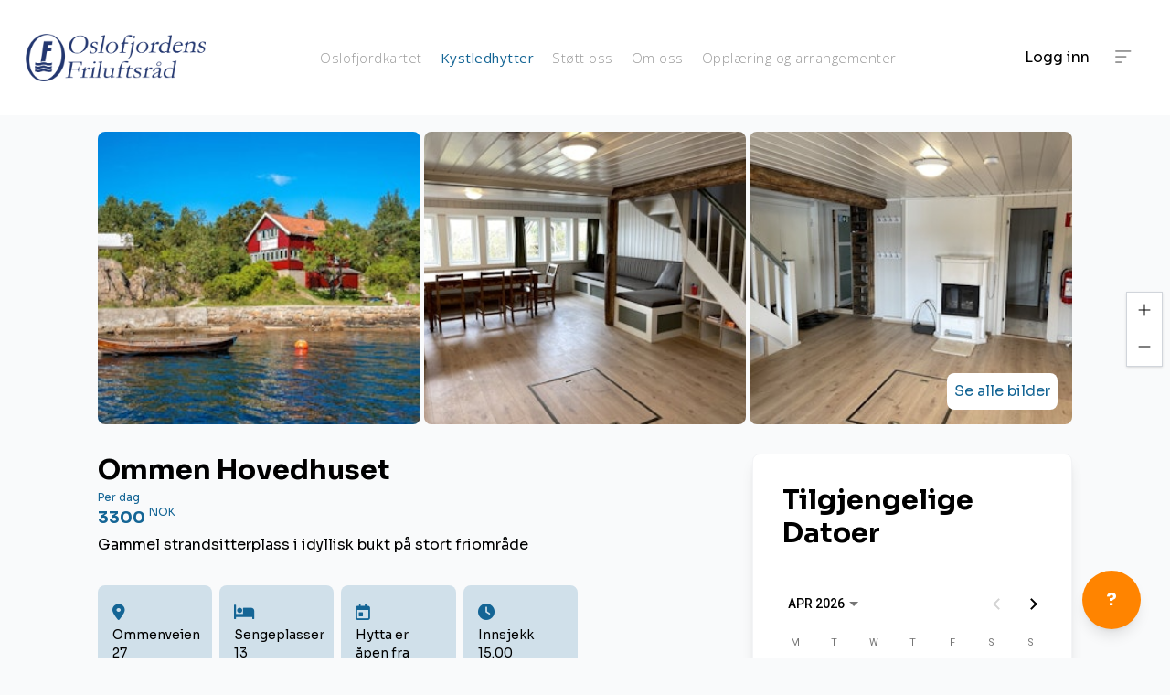

--- FILE ---
content_type: text/html
request_url: https://friluftsliv.oslofjorden.org/hytteoversikt/ommen-hovedhuset
body_size: 18070
content:
<!DOCTYPE html><html lang="nb-NO"><head>
    <meta charset="utf-8">
    <title>Oslofjord</title>
    <base href="/">
    <meta content="width=device-width, initial-scale=1" name="viewport">
    <meta name="google-site-verification" content="MCkFjeJ9UU0pA7fvONqOJRKwk6AvrAyzkQo2RQ3AG4g">
    <link href="favicon.ico?v=2" rel="icon" type="image/x-icon">
    <link href="https://fonts.gstatic.com" rel="preconnect">
    <style type="text/css">@font-face{font-family:'Roboto';font-style:normal;font-weight:300;font-stretch:100%;font-display:swap;src:url(https://fonts.gstatic.com/s/roboto/v50/KFO7CnqEu92Fr1ME7kSn66aGLdTylUAMa3GUBHMdazTgWw.woff2) format('woff2');unicode-range:U+0460-052F, U+1C80-1C8A, U+20B4, U+2DE0-2DFF, U+A640-A69F, U+FE2E-FE2F;}@font-face{font-family:'Roboto';font-style:normal;font-weight:300;font-stretch:100%;font-display:swap;src:url(https://fonts.gstatic.com/s/roboto/v50/KFO7CnqEu92Fr1ME7kSn66aGLdTylUAMa3iUBHMdazTgWw.woff2) format('woff2');unicode-range:U+0301, U+0400-045F, U+0490-0491, U+04B0-04B1, U+2116;}@font-face{font-family:'Roboto';font-style:normal;font-weight:300;font-stretch:100%;font-display:swap;src:url(https://fonts.gstatic.com/s/roboto/v50/KFO7CnqEu92Fr1ME7kSn66aGLdTylUAMa3CUBHMdazTgWw.woff2) format('woff2');unicode-range:U+1F00-1FFF;}@font-face{font-family:'Roboto';font-style:normal;font-weight:300;font-stretch:100%;font-display:swap;src:url(https://fonts.gstatic.com/s/roboto/v50/KFO7CnqEu92Fr1ME7kSn66aGLdTylUAMa3-UBHMdazTgWw.woff2) format('woff2');unicode-range:U+0370-0377, U+037A-037F, U+0384-038A, U+038C, U+038E-03A1, U+03A3-03FF;}@font-face{font-family:'Roboto';font-style:normal;font-weight:300;font-stretch:100%;font-display:swap;src:url(https://fonts.gstatic.com/s/roboto/v50/KFO7CnqEu92Fr1ME7kSn66aGLdTylUAMawCUBHMdazTgWw.woff2) format('woff2');unicode-range:U+0302-0303, U+0305, U+0307-0308, U+0310, U+0312, U+0315, U+031A, U+0326-0327, U+032C, U+032F-0330, U+0332-0333, U+0338, U+033A, U+0346, U+034D, U+0391-03A1, U+03A3-03A9, U+03B1-03C9, U+03D1, U+03D5-03D6, U+03F0-03F1, U+03F4-03F5, U+2016-2017, U+2034-2038, U+203C, U+2040, U+2043, U+2047, U+2050, U+2057, U+205F, U+2070-2071, U+2074-208E, U+2090-209C, U+20D0-20DC, U+20E1, U+20E5-20EF, U+2100-2112, U+2114-2115, U+2117-2121, U+2123-214F, U+2190, U+2192, U+2194-21AE, U+21B0-21E5, U+21F1-21F2, U+21F4-2211, U+2213-2214, U+2216-22FF, U+2308-230B, U+2310, U+2319, U+231C-2321, U+2336-237A, U+237C, U+2395, U+239B-23B7, U+23D0, U+23DC-23E1, U+2474-2475, U+25AF, U+25B3, U+25B7, U+25BD, U+25C1, U+25CA, U+25CC, U+25FB, U+266D-266F, U+27C0-27FF, U+2900-2AFF, U+2B0E-2B11, U+2B30-2B4C, U+2BFE, U+3030, U+FF5B, U+FF5D, U+1D400-1D7FF, U+1EE00-1EEFF;}@font-face{font-family:'Roboto';font-style:normal;font-weight:300;font-stretch:100%;font-display:swap;src:url(https://fonts.gstatic.com/s/roboto/v50/KFO7CnqEu92Fr1ME7kSn66aGLdTylUAMaxKUBHMdazTgWw.woff2) format('woff2');unicode-range:U+0001-000C, U+000E-001F, U+007F-009F, U+20DD-20E0, U+20E2-20E4, U+2150-218F, U+2190, U+2192, U+2194-2199, U+21AF, U+21E6-21F0, U+21F3, U+2218-2219, U+2299, U+22C4-22C6, U+2300-243F, U+2440-244A, U+2460-24FF, U+25A0-27BF, U+2800-28FF, U+2921-2922, U+2981, U+29BF, U+29EB, U+2B00-2BFF, U+4DC0-4DFF, U+FFF9-FFFB, U+10140-1018E, U+10190-1019C, U+101A0, U+101D0-101FD, U+102E0-102FB, U+10E60-10E7E, U+1D2C0-1D2D3, U+1D2E0-1D37F, U+1F000-1F0FF, U+1F100-1F1AD, U+1F1E6-1F1FF, U+1F30D-1F30F, U+1F315, U+1F31C, U+1F31E, U+1F320-1F32C, U+1F336, U+1F378, U+1F37D, U+1F382, U+1F393-1F39F, U+1F3A7-1F3A8, U+1F3AC-1F3AF, U+1F3C2, U+1F3C4-1F3C6, U+1F3CA-1F3CE, U+1F3D4-1F3E0, U+1F3ED, U+1F3F1-1F3F3, U+1F3F5-1F3F7, U+1F408, U+1F415, U+1F41F, U+1F426, U+1F43F, U+1F441-1F442, U+1F444, U+1F446-1F449, U+1F44C-1F44E, U+1F453, U+1F46A, U+1F47D, U+1F4A3, U+1F4B0, U+1F4B3, U+1F4B9, U+1F4BB, U+1F4BF, U+1F4C8-1F4CB, U+1F4D6, U+1F4DA, U+1F4DF, U+1F4E3-1F4E6, U+1F4EA-1F4ED, U+1F4F7, U+1F4F9-1F4FB, U+1F4FD-1F4FE, U+1F503, U+1F507-1F50B, U+1F50D, U+1F512-1F513, U+1F53E-1F54A, U+1F54F-1F5FA, U+1F610, U+1F650-1F67F, U+1F687, U+1F68D, U+1F691, U+1F694, U+1F698, U+1F6AD, U+1F6B2, U+1F6B9-1F6BA, U+1F6BC, U+1F6C6-1F6CF, U+1F6D3-1F6D7, U+1F6E0-1F6EA, U+1F6F0-1F6F3, U+1F6F7-1F6FC, U+1F700-1F7FF, U+1F800-1F80B, U+1F810-1F847, U+1F850-1F859, U+1F860-1F887, U+1F890-1F8AD, U+1F8B0-1F8BB, U+1F8C0-1F8C1, U+1F900-1F90B, U+1F93B, U+1F946, U+1F984, U+1F996, U+1F9E9, U+1FA00-1FA6F, U+1FA70-1FA7C, U+1FA80-1FA89, U+1FA8F-1FAC6, U+1FACE-1FADC, U+1FADF-1FAE9, U+1FAF0-1FAF8, U+1FB00-1FBFF;}@font-face{font-family:'Roboto';font-style:normal;font-weight:300;font-stretch:100%;font-display:swap;src:url(https://fonts.gstatic.com/s/roboto/v50/KFO7CnqEu92Fr1ME7kSn66aGLdTylUAMa3OUBHMdazTgWw.woff2) format('woff2');unicode-range:U+0102-0103, U+0110-0111, U+0128-0129, U+0168-0169, U+01A0-01A1, U+01AF-01B0, U+0300-0301, U+0303-0304, U+0308-0309, U+0323, U+0329, U+1EA0-1EF9, U+20AB;}@font-face{font-family:'Roboto';font-style:normal;font-weight:300;font-stretch:100%;font-display:swap;src:url(https://fonts.gstatic.com/s/roboto/v50/KFO7CnqEu92Fr1ME7kSn66aGLdTylUAMa3KUBHMdazTgWw.woff2) format('woff2');unicode-range:U+0100-02BA, U+02BD-02C5, U+02C7-02CC, U+02CE-02D7, U+02DD-02FF, U+0304, U+0308, U+0329, U+1D00-1DBF, U+1E00-1E9F, U+1EF2-1EFF, U+2020, U+20A0-20AB, U+20AD-20C0, U+2113, U+2C60-2C7F, U+A720-A7FF;}@font-face{font-family:'Roboto';font-style:normal;font-weight:300;font-stretch:100%;font-display:swap;src:url(https://fonts.gstatic.com/s/roboto/v50/KFO7CnqEu92Fr1ME7kSn66aGLdTylUAMa3yUBHMdazQ.woff2) format('woff2');unicode-range:U+0000-00FF, U+0131, U+0152-0153, U+02BB-02BC, U+02C6, U+02DA, U+02DC, U+0304, U+0308, U+0329, U+2000-206F, U+20AC, U+2122, U+2191, U+2193, U+2212, U+2215, U+FEFF, U+FFFD;}@font-face{font-family:'Roboto';font-style:normal;font-weight:400;font-stretch:100%;font-display:swap;src:url(https://fonts.gstatic.com/s/roboto/v50/KFO7CnqEu92Fr1ME7kSn66aGLdTylUAMa3GUBHMdazTgWw.woff2) format('woff2');unicode-range:U+0460-052F, U+1C80-1C8A, U+20B4, U+2DE0-2DFF, U+A640-A69F, U+FE2E-FE2F;}@font-face{font-family:'Roboto';font-style:normal;font-weight:400;font-stretch:100%;font-display:swap;src:url(https://fonts.gstatic.com/s/roboto/v50/KFO7CnqEu92Fr1ME7kSn66aGLdTylUAMa3iUBHMdazTgWw.woff2) format('woff2');unicode-range:U+0301, U+0400-045F, U+0490-0491, U+04B0-04B1, U+2116;}@font-face{font-family:'Roboto';font-style:normal;font-weight:400;font-stretch:100%;font-display:swap;src:url(https://fonts.gstatic.com/s/roboto/v50/KFO7CnqEu92Fr1ME7kSn66aGLdTylUAMa3CUBHMdazTgWw.woff2) format('woff2');unicode-range:U+1F00-1FFF;}@font-face{font-family:'Roboto';font-style:normal;font-weight:400;font-stretch:100%;font-display:swap;src:url(https://fonts.gstatic.com/s/roboto/v50/KFO7CnqEu92Fr1ME7kSn66aGLdTylUAMa3-UBHMdazTgWw.woff2) format('woff2');unicode-range:U+0370-0377, U+037A-037F, U+0384-038A, U+038C, U+038E-03A1, U+03A3-03FF;}@font-face{font-family:'Roboto';font-style:normal;font-weight:400;font-stretch:100%;font-display:swap;src:url(https://fonts.gstatic.com/s/roboto/v50/KFO7CnqEu92Fr1ME7kSn66aGLdTylUAMawCUBHMdazTgWw.woff2) format('woff2');unicode-range:U+0302-0303, U+0305, U+0307-0308, U+0310, U+0312, U+0315, U+031A, U+0326-0327, U+032C, U+032F-0330, U+0332-0333, U+0338, U+033A, U+0346, U+034D, U+0391-03A1, U+03A3-03A9, U+03B1-03C9, U+03D1, U+03D5-03D6, U+03F0-03F1, U+03F4-03F5, U+2016-2017, U+2034-2038, U+203C, U+2040, U+2043, U+2047, U+2050, U+2057, U+205F, U+2070-2071, U+2074-208E, U+2090-209C, U+20D0-20DC, U+20E1, U+20E5-20EF, U+2100-2112, U+2114-2115, U+2117-2121, U+2123-214F, U+2190, U+2192, U+2194-21AE, U+21B0-21E5, U+21F1-21F2, U+21F4-2211, U+2213-2214, U+2216-22FF, U+2308-230B, U+2310, U+2319, U+231C-2321, U+2336-237A, U+237C, U+2395, U+239B-23B7, U+23D0, U+23DC-23E1, U+2474-2475, U+25AF, U+25B3, U+25B7, U+25BD, U+25C1, U+25CA, U+25CC, U+25FB, U+266D-266F, U+27C0-27FF, U+2900-2AFF, U+2B0E-2B11, U+2B30-2B4C, U+2BFE, U+3030, U+FF5B, U+FF5D, U+1D400-1D7FF, U+1EE00-1EEFF;}@font-face{font-family:'Roboto';font-style:normal;font-weight:400;font-stretch:100%;font-display:swap;src:url(https://fonts.gstatic.com/s/roboto/v50/KFO7CnqEu92Fr1ME7kSn66aGLdTylUAMaxKUBHMdazTgWw.woff2) format('woff2');unicode-range:U+0001-000C, U+000E-001F, U+007F-009F, U+20DD-20E0, U+20E2-20E4, U+2150-218F, U+2190, U+2192, U+2194-2199, U+21AF, U+21E6-21F0, U+21F3, U+2218-2219, U+2299, U+22C4-22C6, U+2300-243F, U+2440-244A, U+2460-24FF, U+25A0-27BF, U+2800-28FF, U+2921-2922, U+2981, U+29BF, U+29EB, U+2B00-2BFF, U+4DC0-4DFF, U+FFF9-FFFB, U+10140-1018E, U+10190-1019C, U+101A0, U+101D0-101FD, U+102E0-102FB, U+10E60-10E7E, U+1D2C0-1D2D3, U+1D2E0-1D37F, U+1F000-1F0FF, U+1F100-1F1AD, U+1F1E6-1F1FF, U+1F30D-1F30F, U+1F315, U+1F31C, U+1F31E, U+1F320-1F32C, U+1F336, U+1F378, U+1F37D, U+1F382, U+1F393-1F39F, U+1F3A7-1F3A8, U+1F3AC-1F3AF, U+1F3C2, U+1F3C4-1F3C6, U+1F3CA-1F3CE, U+1F3D4-1F3E0, U+1F3ED, U+1F3F1-1F3F3, U+1F3F5-1F3F7, U+1F408, U+1F415, U+1F41F, U+1F426, U+1F43F, U+1F441-1F442, U+1F444, U+1F446-1F449, U+1F44C-1F44E, U+1F453, U+1F46A, U+1F47D, U+1F4A3, U+1F4B0, U+1F4B3, U+1F4B9, U+1F4BB, U+1F4BF, U+1F4C8-1F4CB, U+1F4D6, U+1F4DA, U+1F4DF, U+1F4E3-1F4E6, U+1F4EA-1F4ED, U+1F4F7, U+1F4F9-1F4FB, U+1F4FD-1F4FE, U+1F503, U+1F507-1F50B, U+1F50D, U+1F512-1F513, U+1F53E-1F54A, U+1F54F-1F5FA, U+1F610, U+1F650-1F67F, U+1F687, U+1F68D, U+1F691, U+1F694, U+1F698, U+1F6AD, U+1F6B2, U+1F6B9-1F6BA, U+1F6BC, U+1F6C6-1F6CF, U+1F6D3-1F6D7, U+1F6E0-1F6EA, U+1F6F0-1F6F3, U+1F6F7-1F6FC, U+1F700-1F7FF, U+1F800-1F80B, U+1F810-1F847, U+1F850-1F859, U+1F860-1F887, U+1F890-1F8AD, U+1F8B0-1F8BB, U+1F8C0-1F8C1, U+1F900-1F90B, U+1F93B, U+1F946, U+1F984, U+1F996, U+1F9E9, U+1FA00-1FA6F, U+1FA70-1FA7C, U+1FA80-1FA89, U+1FA8F-1FAC6, U+1FACE-1FADC, U+1FADF-1FAE9, U+1FAF0-1FAF8, U+1FB00-1FBFF;}@font-face{font-family:'Roboto';font-style:normal;font-weight:400;font-stretch:100%;font-display:swap;src:url(https://fonts.gstatic.com/s/roboto/v50/KFO7CnqEu92Fr1ME7kSn66aGLdTylUAMa3OUBHMdazTgWw.woff2) format('woff2');unicode-range:U+0102-0103, U+0110-0111, U+0128-0129, U+0168-0169, U+01A0-01A1, U+01AF-01B0, U+0300-0301, U+0303-0304, U+0308-0309, U+0323, U+0329, U+1EA0-1EF9, U+20AB;}@font-face{font-family:'Roboto';font-style:normal;font-weight:400;font-stretch:100%;font-display:swap;src:url(https://fonts.gstatic.com/s/roboto/v50/KFO7CnqEu92Fr1ME7kSn66aGLdTylUAMa3KUBHMdazTgWw.woff2) format('woff2');unicode-range:U+0100-02BA, U+02BD-02C5, U+02C7-02CC, U+02CE-02D7, U+02DD-02FF, U+0304, U+0308, U+0329, U+1D00-1DBF, U+1E00-1E9F, U+1EF2-1EFF, U+2020, U+20A0-20AB, U+20AD-20C0, U+2113, U+2C60-2C7F, U+A720-A7FF;}@font-face{font-family:'Roboto';font-style:normal;font-weight:400;font-stretch:100%;font-display:swap;src:url(https://fonts.gstatic.com/s/roboto/v50/KFO7CnqEu92Fr1ME7kSn66aGLdTylUAMa3yUBHMdazQ.woff2) format('woff2');unicode-range:U+0000-00FF, U+0131, U+0152-0153, U+02BB-02BC, U+02C6, U+02DA, U+02DC, U+0304, U+0308, U+0329, U+2000-206F, U+20AC, U+2122, U+2191, U+2193, U+2212, U+2215, U+FEFF, U+FFFD;}@font-face{font-family:'Roboto';font-style:normal;font-weight:500;font-stretch:100%;font-display:swap;src:url(https://fonts.gstatic.com/s/roboto/v50/KFO7CnqEu92Fr1ME7kSn66aGLdTylUAMa3GUBHMdazTgWw.woff2) format('woff2');unicode-range:U+0460-052F, U+1C80-1C8A, U+20B4, U+2DE0-2DFF, U+A640-A69F, U+FE2E-FE2F;}@font-face{font-family:'Roboto';font-style:normal;font-weight:500;font-stretch:100%;font-display:swap;src:url(https://fonts.gstatic.com/s/roboto/v50/KFO7CnqEu92Fr1ME7kSn66aGLdTylUAMa3iUBHMdazTgWw.woff2) format('woff2');unicode-range:U+0301, U+0400-045F, U+0490-0491, U+04B0-04B1, U+2116;}@font-face{font-family:'Roboto';font-style:normal;font-weight:500;font-stretch:100%;font-display:swap;src:url(https://fonts.gstatic.com/s/roboto/v50/KFO7CnqEu92Fr1ME7kSn66aGLdTylUAMa3CUBHMdazTgWw.woff2) format('woff2');unicode-range:U+1F00-1FFF;}@font-face{font-family:'Roboto';font-style:normal;font-weight:500;font-stretch:100%;font-display:swap;src:url(https://fonts.gstatic.com/s/roboto/v50/KFO7CnqEu92Fr1ME7kSn66aGLdTylUAMa3-UBHMdazTgWw.woff2) format('woff2');unicode-range:U+0370-0377, U+037A-037F, U+0384-038A, U+038C, U+038E-03A1, U+03A3-03FF;}@font-face{font-family:'Roboto';font-style:normal;font-weight:500;font-stretch:100%;font-display:swap;src:url(https://fonts.gstatic.com/s/roboto/v50/KFO7CnqEu92Fr1ME7kSn66aGLdTylUAMawCUBHMdazTgWw.woff2) format('woff2');unicode-range:U+0302-0303, U+0305, U+0307-0308, U+0310, U+0312, U+0315, U+031A, U+0326-0327, U+032C, U+032F-0330, U+0332-0333, U+0338, U+033A, U+0346, U+034D, U+0391-03A1, U+03A3-03A9, U+03B1-03C9, U+03D1, U+03D5-03D6, U+03F0-03F1, U+03F4-03F5, U+2016-2017, U+2034-2038, U+203C, U+2040, U+2043, U+2047, U+2050, U+2057, U+205F, U+2070-2071, U+2074-208E, U+2090-209C, U+20D0-20DC, U+20E1, U+20E5-20EF, U+2100-2112, U+2114-2115, U+2117-2121, U+2123-214F, U+2190, U+2192, U+2194-21AE, U+21B0-21E5, U+21F1-21F2, U+21F4-2211, U+2213-2214, U+2216-22FF, U+2308-230B, U+2310, U+2319, U+231C-2321, U+2336-237A, U+237C, U+2395, U+239B-23B7, U+23D0, U+23DC-23E1, U+2474-2475, U+25AF, U+25B3, U+25B7, U+25BD, U+25C1, U+25CA, U+25CC, U+25FB, U+266D-266F, U+27C0-27FF, U+2900-2AFF, U+2B0E-2B11, U+2B30-2B4C, U+2BFE, U+3030, U+FF5B, U+FF5D, U+1D400-1D7FF, U+1EE00-1EEFF;}@font-face{font-family:'Roboto';font-style:normal;font-weight:500;font-stretch:100%;font-display:swap;src:url(https://fonts.gstatic.com/s/roboto/v50/KFO7CnqEu92Fr1ME7kSn66aGLdTylUAMaxKUBHMdazTgWw.woff2) format('woff2');unicode-range:U+0001-000C, U+000E-001F, U+007F-009F, U+20DD-20E0, U+20E2-20E4, U+2150-218F, U+2190, U+2192, U+2194-2199, U+21AF, U+21E6-21F0, U+21F3, U+2218-2219, U+2299, U+22C4-22C6, U+2300-243F, U+2440-244A, U+2460-24FF, U+25A0-27BF, U+2800-28FF, U+2921-2922, U+2981, U+29BF, U+29EB, U+2B00-2BFF, U+4DC0-4DFF, U+FFF9-FFFB, U+10140-1018E, U+10190-1019C, U+101A0, U+101D0-101FD, U+102E0-102FB, U+10E60-10E7E, U+1D2C0-1D2D3, U+1D2E0-1D37F, U+1F000-1F0FF, U+1F100-1F1AD, U+1F1E6-1F1FF, U+1F30D-1F30F, U+1F315, U+1F31C, U+1F31E, U+1F320-1F32C, U+1F336, U+1F378, U+1F37D, U+1F382, U+1F393-1F39F, U+1F3A7-1F3A8, U+1F3AC-1F3AF, U+1F3C2, U+1F3C4-1F3C6, U+1F3CA-1F3CE, U+1F3D4-1F3E0, U+1F3ED, U+1F3F1-1F3F3, U+1F3F5-1F3F7, U+1F408, U+1F415, U+1F41F, U+1F426, U+1F43F, U+1F441-1F442, U+1F444, U+1F446-1F449, U+1F44C-1F44E, U+1F453, U+1F46A, U+1F47D, U+1F4A3, U+1F4B0, U+1F4B3, U+1F4B9, U+1F4BB, U+1F4BF, U+1F4C8-1F4CB, U+1F4D6, U+1F4DA, U+1F4DF, U+1F4E3-1F4E6, U+1F4EA-1F4ED, U+1F4F7, U+1F4F9-1F4FB, U+1F4FD-1F4FE, U+1F503, U+1F507-1F50B, U+1F50D, U+1F512-1F513, U+1F53E-1F54A, U+1F54F-1F5FA, U+1F610, U+1F650-1F67F, U+1F687, U+1F68D, U+1F691, U+1F694, U+1F698, U+1F6AD, U+1F6B2, U+1F6B9-1F6BA, U+1F6BC, U+1F6C6-1F6CF, U+1F6D3-1F6D7, U+1F6E0-1F6EA, U+1F6F0-1F6F3, U+1F6F7-1F6FC, U+1F700-1F7FF, U+1F800-1F80B, U+1F810-1F847, U+1F850-1F859, U+1F860-1F887, U+1F890-1F8AD, U+1F8B0-1F8BB, U+1F8C0-1F8C1, U+1F900-1F90B, U+1F93B, U+1F946, U+1F984, U+1F996, U+1F9E9, U+1FA00-1FA6F, U+1FA70-1FA7C, U+1FA80-1FA89, U+1FA8F-1FAC6, U+1FACE-1FADC, U+1FADF-1FAE9, U+1FAF0-1FAF8, U+1FB00-1FBFF;}@font-face{font-family:'Roboto';font-style:normal;font-weight:500;font-stretch:100%;font-display:swap;src:url(https://fonts.gstatic.com/s/roboto/v50/KFO7CnqEu92Fr1ME7kSn66aGLdTylUAMa3OUBHMdazTgWw.woff2) format('woff2');unicode-range:U+0102-0103, U+0110-0111, U+0128-0129, U+0168-0169, U+01A0-01A1, U+01AF-01B0, U+0300-0301, U+0303-0304, U+0308-0309, U+0323, U+0329, U+1EA0-1EF9, U+20AB;}@font-face{font-family:'Roboto';font-style:normal;font-weight:500;font-stretch:100%;font-display:swap;src:url(https://fonts.gstatic.com/s/roboto/v50/KFO7CnqEu92Fr1ME7kSn66aGLdTylUAMa3KUBHMdazTgWw.woff2) format('woff2');unicode-range:U+0100-02BA, U+02BD-02C5, U+02C7-02CC, U+02CE-02D7, U+02DD-02FF, U+0304, U+0308, U+0329, U+1D00-1DBF, U+1E00-1E9F, U+1EF2-1EFF, U+2020, U+20A0-20AB, U+20AD-20C0, U+2113, U+2C60-2C7F, U+A720-A7FF;}@font-face{font-family:'Roboto';font-style:normal;font-weight:500;font-stretch:100%;font-display:swap;src:url(https://fonts.gstatic.com/s/roboto/v50/KFO7CnqEu92Fr1ME7kSn66aGLdTylUAMa3yUBHMdazQ.woff2) format('woff2');unicode-range:U+0000-00FF, U+0131, U+0152-0153, U+02BB-02BC, U+02C6, U+02DA, U+02DC, U+0304, U+0308, U+0329, U+2000-206F, U+20AC, U+2122, U+2191, U+2193, U+2212, U+2215, U+FEFF, U+FFFD;}</style>
    <style type="text/css">@font-face{font-family:'Material Icons';font-style:normal;font-weight:400;src:url(https://fonts.gstatic.com/s/materialicons/v145/flUhRq6tzZclQEJ-Vdg-IuiaDsNcIhQ8tQ.woff2) format('woff2');}.material-icons{font-family:'Material Icons';font-weight:normal;font-style:normal;font-size:24px;line-height:1;letter-spacing:normal;text-transform:none;display:inline-block;white-space:nowrap;word-wrap:normal;direction:ltr;-webkit-font-feature-settings:'liga';-webkit-font-smoothing:antialiased;}</style>
    <style>@-webkit-keyframes fa-beat{0%,90%{-webkit-transform:scale(1);transform:scale(1)}45%{-webkit-transform:scale(var(--fa-beat-scale,1.25));transform:scale(var(--fa-beat-scale,1.25))}}@-webkit-keyframes fa-fade{50%{opacity:var(--fa-fade-opacity,.4)}}@-webkit-keyframes fa-beat-fade{0%,to{opacity:var(--fa-beat-fade-opacity,.4);-webkit-transform:scale(1);transform:scale(1)}50%{opacity:1;-webkit-transform:scale(var(--fa-beat-fade-scale,1.125));transform:scale(var(--fa-beat-fade-scale,1.125))}}@-webkit-keyframes fa-flip{50%{-webkit-transform:rotate3d(var(--fa-flip-x,0),var(--fa-flip-y,1),var(--fa-flip-z,0),var(--fa-flip-angle,-180deg));transform:rotate3d(var(--fa-flip-x,0),var(--fa-flip-y,1),var(--fa-flip-z,0),var(--fa-flip-angle,-180deg))}}@-webkit-keyframes fa-spin{0%{-webkit-transform:rotate(0deg);transform:rotate(0deg)}to{-webkit-transform:rotate(1turn);transform:rotate(1turn)}}:root{--fa-font-brands:normal 400 1em/1 "Font Awesome 6 Brands"}@font-face{font-family:"Font Awesome 6 Brands";font-style:normal;font-weight:400;font-display:block;src:url(../webfonts/pro-fa-brands-400-6b2783.woff2) format("woff2"),url(../webfonts/pro-fa-brands-400-6b2783.ttf) format("truetype");unicode-range:U+e013,U+e07b,U+e084,U+f081-f082,U+f08c,U+f099-f09b,U+f0d2-f0d3,U+f13b,U+f166-f167,U+f16a-f16d,U+f179-f17c,U+f17e,U+f18c,U+f19a-f19b,U+f1a0,U+f1b4,U+f1bc,U+f1be,U+f1e8,U+f1ed,U+f1f0-f1f1,U+f20e,U+f210,U+f213-f214,U+f230,U+f232,U+f23a,U+f26b,U+f270,U+f288,U+f299,U+f29b,U+f2a6,U+f2b0,U+f2c5-f2c6,U+f2e0,U+f368,U+f379,U+f392-f393,U+f39f,U+f3a9,U+f3ab-f3ac,U+f3b9,U+f3c0,U+f3c7,U+f3ca,U+f3e2,U+f3eb-f3ec,U+f3f8,U+f3fe,U+f419,U+f41b,U+f431,U+f4d5,U+f4e4,U+f4f8-f4f9,U+f514,U+f5b5,U+f6c9,U+f731,U+f77b,U+f7af,U+f7e1,U+f83b}@font-face{font-family:"Font Awesome 6 Brands";font-style:normal;font-weight:400;font-display:block;src:url(../webfonts/pro-fa-brands-400-0e911e.woff2) format("woff2"),url(../webfonts/pro-fa-brands-400-0e911e.ttf) format("truetype");unicode-range:U+e007,U+e052,U+e055,U+e077-e079,U+e07d-e081,U+e340,U+e360,U+e3d9,U+e40f,U+f092,U+f0d4-f0d5,U+f113,U+f13c,U+f15a,U+f16e,U+f170-f172,U+f17d,U+f180,U+f184,U+f1a5-f1a6,U+f1a9-f1aa,U+f1b5,U+f1bd,U+f1cb-f1cc,U+f1d1-f1d4,U+f1ee,U+f1f2-f1f5,U+f208-f209,U+f20d,U+f211,U+f23e,U+f24b-f24c,U+f25e,U+f260-f261,U+f265,U+f268-f269,U+f26d-f26e,U+f27c,U+f27e,U+f280,U+f282,U+f284,U+f286,U+f293-f294,U+f296,U+f2a5,U+f2b3-f2b4,U+f2d5-f2d8,U+f369-f375,U+f378,U+f37a-f37d,U+f37f-f380,U+f383-f385,U+f388,U+f38b-f38f,U+f391,U+f394-f397,U+f399-f39a,U+f39d-f39e,U+f3a1-f3a4,U+f3a6-f3a8,U+f3aa,U+f3ad-f3b2,U+f3b4-f3b8,U+f3ba-f3bc,U+f415-f417,U+f41c,U+f420-f421,U+f423,U+f426-f427,U+f42c-f42e,U+f430,U+f44d,U+f452,U+f4e6-f4f5,U+f50a-f50e,U+f592,U+f5f1,U+f5f7,U+f5fa,U+f642,U+f6af,U+f6ca,U+f6cc,U+f6dc,U+f77a,U+f785,U+f789,U+f78d,U+f790-f791,U+f797-f799,U+f7b0-f7b1,U+f834-f83a,U+f841,U+f89e,U+f8a6}@font-face{font-family:"Font Awesome 6 Brands";font-style:normal;font-weight:400;font-display:block;src:url(../webfonts/pro-fa-brands-400-46adb8.woff2) format("woff2"),url(../webfonts/pro-fa-brands-400-46adb8.ttf) format("truetype");unicode-range:U+e01a,U+e01e,U+e049,U+e056-e057,U+e07a,U+e07c,U+e082-e083,U+e087-e088,U+e2d0,U+e43a,U+e44a,U+f0e1,U+f136,U+f168-f169,U+f173-f174,U+f181,U+f189-f18b,U+f18d,U+f194,U+f198,U+f19e,U+f1a1-f1a4,U+f1a7-f1a8,U+f1b6-f1b7,U+f1ca,U+f1d0,U+f1d5-f1d7,U+f1e7,U+f1e9,U+f202-f203,U+f212,U+f215-f216,U+f231,U+f237,U+f23b-f23d,U+f263-f264,U+f266-f267,U+f26a,U+f27d,U+f281,U+f285,U+f287,U+f289-f28a,U+f297-f298,U+f2a9-f2ae,U+f2b1-f2b2,U+f2b8,U+f2c4,U+f2d9-f2da,U+f2dd-f2de,U+f35c,U+f3bd,U+f3c3-f3c4,U+f3c6,U+f3c8,U+f3cb-f3cc,U+f3d0,U+f3d2-f3dc,U+f3df,U+f3e1,U+f3e3-f3e4,U+f3e6-f3ea,U+f3ee-f3ef,U+f3f3,U+f3f5-f3f7,U+f3f9,U+f402-f405,U+f407-f40d,U+f411-f414,U+f41a,U+f41d-f41f,U+f425,U+f428-f42b,U+f42f,U+f457,U+f459,U+f4e5,U+f4f6-f4f7,U+f50f-f513,U+f59e,U+f5a3,U+f5a8,U+f5b2,U+f5be,U+f5c6,U+f5cc,U+f5cf,U+f60f,U+f612,U+f63f,U+f69d,U+f704,U+f730,U+f75d,U+f7b3,U+f7bb-f7bc,U+f7c6,U+f7d3,U+f7d6,U+f7df-f7e0,U+f7e3,U+f83c-f83d,U+f83f-f840,U+f842,U+f8ca,U+f8d2,U+f8e1,U+f8e8}@font-face{font-family:"Font Awesome 6 Brands";font-style:normal;font-weight:400;font-display:block;src:url(../webfonts/pro-fa-brands-400-791c40.woff2) format("woff2"),url(../webfonts/pro-fa-brands-400-791c40.ttf) format("truetype");unicode-range:U+f293}@font-face{font-family:"Font Awesome 6 Brands";font-style:normal;font-weight:400;font-display:block;src:url(../webfonts/pro-fa-brands-400-af6df3.woff2) format("woff2"),url(../webfonts/pro-fa-brands-400-af6df3.ttf) format("truetype");unicode-range:U+f2b4,U+f4e6}:root{--fa-font-duotone:normal 900 1em/1 "Font Awesome 6 Duotone"}@font-face{font-family:"Font Awesome 6 Duotone";font-style:normal;font-weight:900;font-display:block;src:url(../webfonts/pro-fa-duotone-900-d5bbe9.woff2) format("woff2"),url(../webfonts/pro-fa-duotone-900-d5bbe9.ttf) format("truetype");unicode-range:U+21,U+23,U+2b,U+3f,U+1021,U+1023,U+102b,U+103f,U+e017,U+e01f,U+e024,U+e045,U+e060,U+f001,U+f004-f005,U+f007,U+f00c,U+f011-f012,U+f015,U+f017,U+f019,U+f023-f024,U+f02c-f02d,U+f02f-f031,U+f03a,U+f03d-f03e,U+f041,U+f04a-f04e,U+f060-f065,U+f067-f068,U+f06b-f06d,U+f072,U+f075,U+f077,U+f07b,U+f084,U+f091,U+f093,U+f095,U+f09d,U+f0a6,U+f0ac-f0ad,U+f0b0,U+f0c0-f0c2,U+f0c5,U+f0c8-f0c9,U+f0cc,U+f0ce,U+f0d1,U+f0d6-f0d7,U+f0dc,U+f0e0,U+f0e8,U+f0f3,U+f106,U+f109,U+f10e,U+f110-f111,U+f11e,U+f121,U+f128-f12a,U+f132-f133,U+f135,U+f145,U+f14e,U+f15b,U+f186,U+f188,U+f1ab,U+f1ad,U+f1bb,U+f1c0,U+f1c2-f1c3,U+f1d8,U+f1e4,U+f1ea-f1eb,U+f1f8,U+f205,U+f20a,U+f217,U+f21a,U+f21c-f21d,U+f233,U+f238,U+f251,U+f25d,U+f292,U+f29e,U+f2a0,U+f2a7,U+f2bb,U+f2cc,U+f2db,U+f2e1,U+f2ec,U+f2f7,U+f303,U+f316,U+f328,U+f332,U+f335,U+f37e,U+f390,U+f3c5,U+f3ce,U+f3f4,U+f40e,U+f435,U+f481,U+f493,U+f4cc,U+f4d1,U+f4d8,U+f4e2,U+f503,U+f51b,U+f52b,U+f549,U+f54e,U+f555,U+f559,U+f56e-f570,U+f594,U+f5a1,U+f5aa-f5ab,U+f5b7,U+f5db-f5dc,U+f5f6,U+f5fd,U+f621,U+f64a,U+f64f,U+f654,U+f656,U+f673,U+f67d,U+f67f,U+f695,U+f69c,U+f6a8,U+f6e3,U+f6e9,U+f6ff,U+f715,U+f734,U+f755,U+f757,U+f773,U+f781,U+f784,U+f788,U+f7b2,U+f7b6,U+f7bd,U+f7d5,U+f7ee,U+f7ff,U+f804,U+f813,U+f82f,U+f855,U+f858-f859,U+f85c,U+f86d,U+f871,U+f893-f894,U+f8a9,U+f8b2,U+f8d6,U+f8d9,U+f8e7,U+f8ef,U+10e017,U+10e01f,U+10e024,U+10e045,U+10e060,U+10f001,U+10f004-10f005,U+10f007,U+10f00c,U+10f011-10f012,U+10f015,U+10f017,U+10f019,U+10f023-10f024,U+10f02c-10f02d,U+10f02f-10f031,U+10f03a,U+10f03d-10f03e,U+10f041,U+10f04a-10f04e,U+10f060-10f065,U+10f067-10f068,U+10f06b-10f06d,U+10f072,U+10f075,U+10f077,U+10f07b,U+10f084,U+10f091,U+10f093,U+10f095,U+10f09d,U+10f0a6,U+10f0ac-10f0ad,U+10f0b0,U+10f0c0-10f0c2,U+10f0c5,U+10f0c8-10f0c9,U+10f0cc,U+10f0ce,U+10f0d1,U+10f0d6-10f0d7,U+10f0dc,U+10f0e0,U+10f0e8,U+10f0f3,U+10f106,U+10f109,U+10f10e,U+10f110-10f111,U+10f11e,U+10f121,U+10f128-10f12a,U+10f132-10f133,U+10f135,U+10f145,U+10f14e,U+10f15b,U+10f186,U+10f188,U+10f1ab,U+10f1ad,U+10f1bb,U+10f1c0,U+10f1c2-10f1c3,U+10f1d8,U+10f1e4,U+10f1ea-10f1eb,U+10f1f8,U+10f205,U+10f20a,U+10f217,U+10f21a,U+10f21c-10f21d,U+10f233,U+10f238,U+10f251,U+10f25d,U+10f292,U+10f29e,U+10f2a0,U+10f2a7,U+10f2bb,U+10f2cc,U+10f2db,U+10f2e1,U+10f2ec,U+10f2f7,U+10f303,U+10f316,U+10f328,U+10f332,U+10f335,U+10f37e,U+10f390,U+10f3c5,U+10f3ce,U+10f3f4,U+10f40e,U+10f435,U+10f481,U+10f493,U+10f4cc,U+10f4d1,U+10f4d8,U+10f4e2,U+10f503,U+10f51b,U+10f52b,U+10f549,U+10f54e,U+10f555,U+10f559,U+10f56e-10f570,U+10f594,U+10f5a1,U+10f5aa-10f5ab,U+10f5b7,U+10f5db-10f5dc,U+10f5f6,U+10f5fd,U+10f621,U+10f64a,U+10f64f,U+10f654,U+10f656,U+10f673,U+10f67d,U+10f67f,U+10f695,U+10f69c,U+10f6a8,U+10f6e3,U+10f6e9,U+10f6ff,U+10f715,U+10f734,U+10f755,U+10f757,U+10f773,U+10f781,U+10f784,U+10f788,U+10f7b2,U+10f7b6,U+10f7bd,U+10f7d5,U+10f7ee,U+10f7ff,U+10f804,U+10f80a,U+10f80c,U+10f813,U+10f82f,U+10f855,U+10f858-10f859,U+10f85c,U+10f86d,U+10f871,U+10f893-10f894,U+10f8a9,U+10f8b2,U+10f8d6,U+10f8d9,U+10f8e7,U+10f8ef}@font-face{font-family:"Font Awesome 6 Duotone";font-style:normal;font-weight:900;font-display:block;src:url(../webfonts/pro-fa-duotone-900-c69c5d.woff2) format("woff2"),url(../webfonts/pro-fa-duotone-900-c69c5d.ttf) format("truetype");unicode-range:U+24-25,U+1024-1025,U+e010,U+e01b,U+e020-e021,U+e02f,U+e03a,U+e042,U+e046,U+e06e,U+e074,U+e076,U+f008,U+f018,U+f01c,U+f025,U+f02a,U+f02e,U+f05b,U+f06e,U+f078,U+f086,U+f09c,U+f0a3,U+f0b1,U+f0c6,U+f0e7,U+f0eb,U+f0f8,U+f11c,U+f126,U+f12c-f12e,U+f130-f131,U+f13d,U+f140,U+f155,U+f164,U+f1ae,U+f1b2,U+f1b8,U+f1c1,U+f1ce,U+f1dc,U+f1e5-f1e6,U+f1ec,U+f1f9,U+f219,U+f21b,U+f22d,U+f234,U+f246,U+f24d,U+f275,U+f2b5,U+f2cd,U+f2d2,U+f2fc,U+f302,U+f31a,U+f363,U+f3e5,U+f3fb,U+f44b,U+f48a,U+f48f-f490,U+f494,U+f498,U+f4b7,U+f4ca,U+f4d7,U+f508,U+f51d-f51e,U+f521-f522,U+f530,U+f535,U+f53e,U+f541,U+f543-f545,U+f548,U+f55d,U+f564,U+f56c,U+f577-f578,U+f590,U+f595,U+f5a2,U+f5b0,U+f5ba,U+f5bf,U+f5ca,U+f5ef,U+f5f2,U+f5fb,U+f63b,U+f649,U+f653,U+f65b,U+f664,U+f675,U+f6bf-f6c0,U+f6d5,U+f6f5,U+f6fa,U+f700,U+f70b,U+f70e,U+f71b,U+f72e-f72f,U+f733,U+f747,U+f75c,U+f762,U+f77c,U+f801,U+f814,U+f830,U+f845-f846,U+f850,U+f866,U+f875,U+f897,U+f89f,U+f8b1,U+f8bb,U+f8c7,U+f8d7,U+f8df-f8e0,U+f8ee,U+f8fd,U+10e010,U+10e01b,U+10e020-10e021,U+10e02f,U+10e03a,U+10e042,U+10e046,U+10e06e,U+10e074,U+10e076,U+10f008,U+10f018,U+10f01c,U+10f025,U+10f02a,U+10f02e,U+10f05b,U+10f06e,U+10f078,U+10f086,U+10f09c,U+10f0a3,U+10f0b1,U+10f0c6,U+10f0e7,U+10f0eb,U+10f0f8,U+10f11c,U+10f126,U+10f12c-10f12e,U+10f130-10f131,U+10f13d,U+10f140,U+10f155,U+10f164,U+10f1ae,U+10f1b2,U+10f1b8,U+10f1c1,U+10f1ce,U+10f1dc,U+10f1e5-10f1e6,U+10f1ec,U+10f1f9,U+10f219,U+10f21b,U+10f22d,U+10f234,U+10f246,U+10f24d,U+10f275,U+10f2b5,U+10f2cd,U+10f2d2,U+10f2fc,U+10f302,U+10f31a,U+10f363,U+10f3e5,U+10f3fb,U+10f44b,U+10f48a,U+10f48f-10f490,U+10f494,U+10f498,U+10f4b7,U+10f4ca,U+10f4d7,U+10f508,U+10f51d-10f51e,U+10f521-10f522,U+10f530,U+10f535,U+10f53e,U+10f541,U+10f543-10f545,U+10f548,U+10f55d,U+10f564,U+10f56c,U+10f577-10f578,U+10f590,U+10f595,U+10f5a2,U+10f5b0,U+10f5ba,U+10f5bf,U+10f5ca,U+10f5ef,U+10f5f2,U+10f5fb,U+10f63b,U+10f649,U+10f653,U+10f65b,U+10f664,U+10f675,U+10f6bf-10f6c0,U+10f6d5,U+10f6f5,U+10f6fa,U+10f700,U+10f70b,U+10f70e,U+10f71b,U+10f72e-10f72f,U+10f733,U+10f747,U+10f75c,U+10f762,U+10f77c,U+10f801,U+10f814,U+10f830,U+10f845-10f846,U+10f850,U+10f866,U+10f875,U+10f897,U+10f89f,U+10f8b1,U+10f8bb,U+10f8c7,U+10f8d7,U+10f8df-10f8e0,U+10f8ee,U+10f8fd}@font-face{font-family:"Font Awesome 6 Duotone";font-style:normal;font-weight:900;font-display:block;src:url(../webfonts/pro-fa-duotone-900-0e911e.woff2) format("woff2"),url(../webfonts/pro-fa-duotone-900-0e911e.ttf) format("truetype");unicode-range:U+f293,U+f2b4,U+f4e6,U+10f293,U+10f2b4,U+10f4e6}@font-face{font-family:"Font Awesome 6 Duotone";font-style:normal;font-weight:900;font-display:block;src:url(../webfonts/pro-fa-duotone-900-5bd1b2.woff2) format("woff2"),url(../webfonts/pro-fa-duotone-900-5bd1b2.ttf) format("truetype");unicode-range:U+26-27,U+2a,U+30-39,U+40-42,U+60,U+102a,U+1040,U+e059-e05a,U+e089-e08a,U+e08c-e08d,U+e08f-e0b3,U+e2dc,U+e2df,U+e2e1,U+e2e3-e2e6,U+e33a,U+e3d4-e3d8,U+e467-e468,U+f01e,U+f021,U+f036-f039,U+f047-f049,U+f05e,U+f069,U+f07d-f07e,U+f08b,U+f08e,U+f090,U+f0e2,U+f0ec,U+f0fc,U+f100-f105,U+f107,U+f148-f149,U+f15d-f15e,U+f160-f163,U+f175-f178,U+f19c,U+f1fa,U+f236,U+f240-f245,U+f290-f291,U+f2b9,U+f31d,U+f336,U+f33d-f33e,U+f340-f345,U+f34e,U+f361,U+f364,U+f366,U+f376-f377,U+f432-f434,U+f462,U+f464-f465,U+f487,U+f54d,U+f550,U+f557,U+f5d1-f5d4,U+f616,U+f640,U+f644-f646,U+f666,U+f6ae,U+f6b0,U+f6b2-f6b5,U+f732,U+f779,U+f77d-f77e,U+f7e5,U+f7f9,U+f828,U+f843-f844,U+f847,U+f881-f88f,U+f8a0-f8a3,U+f8f4-f8f9,U+10e059-10e05a,U+10f01e,U+10f021,U+10f036-10f039,U+10f047-10f049,U+10f05e,U+10f069,U+10f07d-10f07e,U+10f08b,U+10f08e,U+10f090,U+10f0e2,U+10f0ec,U+10f0fc,U+10f100-10f105,U+10f107,U+10f148-10f149,U+10f15d-10f15e,U+10f160-10f163,U+10f175-10f178,U+10f19c,U+10f1fa,U+10f236,U+10f240-10f245,U+10f290-10f291,U+10f2b9,U+10f31d,U+10f336,U+10f33d-10f33e,U+10f340-10f345,U+10f34e,U+10f361,U+10f364,U+10f366,U+10f376-10f377,U+10f432-10f434,U+10f462,U+10f464-10f465,U+10f487,U+10f54d,U+10f550,U+10f557,U+10f5d1-10f5d4,U+10f616,U+10f640,U+10f644-10f646,U+10f666,U+10f6ae,U+10f6b0,U+10f6b2-10f6b5,U+10f732,U+10f779,U+10f77d-10f77e,U+10f7e5,U+10f7f9,U+10f828,U+10f843-10f844,U+10f847,U+10f881-10f88f,U+10f8a0-10f8a3,U+10f8f4-10f8f9}@font-face{font-family:"Font Awesome 6 Duotone";font-style:normal;font-weight:900;font-display:block;src:url(../webfonts/pro-fa-duotone-900-791c40.woff2) format("woff2"),url(../webfonts/pro-fa-duotone-900-791c40.ttf) format("truetype");unicode-range:U+28-29,U+43,U+5b,U+5d,U+7b,U+7d,U+e05b,U+e0b4-e0da,U+e2e7-e2eb,U+e2f2,U+e33b-e33f,U+e341-e343,U+e3da-e3e8,U+e469-e472,U+f032,U+f073,U+f083,U+f0a1,U+f187,U+f1b9,U+f1e2,U+f1f6,U+f1fd,U+f206-f207,U+f271-f274,U+f293,U+f2a1,U+f333-f334,U+f436-f438,U+f458,U+f466-f469,U+f46b,U+f499-f49a,U+f49c-f49e,U+f4a0-f4a1,U+f517-f518,U+f51a,U+f558,U+f55b-f55c,U+f55e-f55f,U+f562,U+f5d5-f5da,U+f5dd,U+f5df-f5e2,U+f647-f648,U+f64b-f64c,U+f66a,U+f677,U+f687,U+f6b6-f6bd,U+f735-f736,U+f77f-f780,U+f782-f783,U+f786,U+f7e6-f7ed,U+f7f1,U+f805,U+f823,U+f827,U+f832-f833,U+f848-f849,U+f84c-f84f,U+f851-f854,U+f856-f857,U+f85a,U+f89c-f89d,U+f8a5,U+f8a7-f8a8,U+f8aa,U+f8ac,U+f8fa-f8fc,U+f8fe,U+10e05b,U+10f032,U+10f073,U+10f083,U+10f0a1,U+10f187,U+10f1b9,U+10f1e2,U+10f1f6,U+10f1fd,U+10f206-10f207,U+10f271-10f274,U+10f293,U+10f2a1,U+10f333-10f334,U+10f436-10f438,U+10f458,U+10f466-10f469,U+10f46b,U+10f499-10f49a,U+10f49c-10f49e,U+10f4a0-10f4a1,U+10f517-10f518,U+10f51a,U+10f558,U+10f55b-10f55c,U+10f55e-10f55f,U+10f562,U+10f5d5-10f5da,U+10f5dd,U+10f5df-10f5e2,U+10f647-10f648,U+10f64b-10f64c,U+10f66a,U+10f677,U+10f687,U+10f6b6-10f6bd,U+10f735-10f736,U+10f77f-10f780,U+10f782-10f783,U+10f786,U+10f7e6-10f7ed,U+10f7f1,U+10f805,U+10f823,U+10f827,U+10f832-10f833,U+10f848-10f849,U+10f84c-10f84f,U+10f851-10f854,U+10f856-10f857,U+10f85a,U+10f89c-10f89d,U+10f8a5,U+10f8a7-10f8a8,U+10f8aa,U+10f8ac,U+10f8fa-10f8fc,U+10f8fe}@font-face{font-family:"Font Awesome 6 Duotone";font-style:normal;font-weight:900;font-display:block;src:url(../webfonts/pro-fa-duotone-900-edb9e6.woff2) format("woff2"),url(../webfonts/pro-fa-duotone-900-edb9e6.ttf) format("truetype");unicode-range:U+e000-e001,U+e030-e032,U+e0db-e0df,U+e0e1-e12a,U+e344,U+e3e9-e3f8,U+e473-e474,U+f042,U+f053-f056,U+f058-f05a,U+f06a,U+f07a,U+f080,U+f0a8-f0ab,U+f0d8-f0da,U+f137-f13a,U+f144,U+f192,U+f1fe,U+f200-f201,U+f218,U+f28b,U+f28d,U+f2bd,U+f2e8,U+f322-f325,U+f32d-f32e,U+f330-f331,U+f358-f35b,U+f439-f448,U+f474-f476,U+f47e,U+f4b9,U+f4c7,U+f51c,U+f560,U+f59d,U+f5de,U+f5e3-f5e7,U+f602,U+f615,U+f643,U+f64d-f64e,U+f6a3,U+f6be,U+f6c1,U+f772,U+f787,U+f78a-f78b,U+f79e-f79f,U+f7ba,U+f7ef-f7f0,U+f85b,U+f8a4,U+f8ab,U+f8ec,U+f8ff,U+10e000-10e001,U+10e030-10e032,U+10f042,U+10f053-10f056,U+10f058-10f05a,U+10f06a,U+10f07a,U+10f080,U+10f0a8-10f0ab,U+10f0d8-10f0da,U+10f137-10f13a,U+10f144,U+10f192,U+10f1fe,U+10f200-10f201,U+10f218,U+10f28b,U+10f28d,U+10f2bd,U+10f2e8,U+10f322-10f325,U+10f32d-10f32e,U+10f330-10f331,U+10f358-10f35b,U+10f439-10f448,U+10f474-10f476,U+10f47e,U+10f4b9,U+10f4c7,U+10f51c,U+10f560,U+10f59d,U+10f5de,U+10f5e3-10f5e7,U+10f602,U+10f615,U+10f643,U+10f64d-10f64e,U+10f6a3,U+10f6be,U+10f6c1,U+10f772,U+10f787,U+10f78a-10f78b,U+10f79e-10f79f,U+10f7ba,U+10f7ef-10f7f0,U+10f85b,U+10f8a4,U+10f8ab,U+10f8ec,U+10f8ff}@font-face{font-family:"Font Awesome 6 Duotone";font-style:normal;font-weight:900;font-display:block;src:url(../webfonts/pro-fa-duotone-900-c635b8.woff2) format("woff2"),url(../webfonts/pro-fa-duotone-900-c635b8.ttf) format("truetype");unicode-range:U+2c,U+3a,U+44,U+e002-e003,U+e051,U+e12b-e140,U+e142-e152,U+e154-e158,U+e15a-e162,U+e2f4-e2f6,U+e345-e35f,U+e361-e364,U+e3f9-e3ff,U+e401-e405,U+e475-e47a,U+f057,U+f066,U+f0ed-f0ee,U+f125,U+f1b3,U+f1da,U+f326-f327,U+f381,U+f386-f387,U+f389-f38a,U+f449-f44a,U+f46c-f46f,U+f4ac-f4b5,U+f4b8,U+f51f-f520,U+f542,U+f55a,U+f563,U+f565,U+f568,U+f5e8-f5e9,U+f5eb,U+f651,U+f655,U+f6b1,U+f6c2-f6c8,U+f6cb,U+f6cd-f6cf,U+f737-f746,U+f74e,U+f76c-f76e,U+f78e-f78f,U+f7cd,U+f7f3,U+f7f5-f7f8,U+f8ad-f8ae,U+f8b0,U+f8b3-f8b4,U+f8cc-f8cd,U+10e002-10e003,U+10e051,U+10f057,U+10f066,U+10f0ed,U+10f125,U+10f1b3,U+10f1da,U+10f326-10f327,U+10f381,U+10f386-10f387,U+10f389-10f38a,U+10f449-10f44a,U+10f46c-10f46f,U+10f4ac-10f4b5,U+10f4b8,U+10f51f-10f520,U+10f542,U+10f55a,U+10f563,U+10f565,U+10f568,U+10f5e8-10f5e9,U+10f5eb,U+10f651,U+10f655,U+10f6b1,U+10f6c2-10f6c8,U+10f6cb,U+10f6cd-10f6cf,U+10f737-10f746,U+10f74e,U+10f76c-10f76e,U+10f78e-10f78f,U+10f7cd,U+10f7f3,U+10f7f5-10f7f8,U+10f8ad-10f8ae,U+10f8b0,U+10f8b3-10f8b4,U+10f8cc-10f8cd}@font-face{font-family:"Font Awesome 6 Duotone";font-style:normal;font-weight:900;font-display:block;src:url(../webfonts/pro-fa-duotone-900-f7aaa1.woff2) format("woff2"),url(../webfonts/pro-fa-duotone-900-f7aaa1.ttf) format("truetype");unicode-range:U+22,U+3d,U+45-46,U+103d,U+e163-e166,U+e168-e173,U+e2fa,U+e2fe,U+e365-e39a,U+e406-e409,U+e47b-e485,U+f043,U+f052,U+f070,U+f118-f11a,U+f141-f142,U+f153,U+f1fb,U+f2a2,U+f2a4,U+f2a8,U+f2b6,U+f309,U+f320,U+f349-f34a,U+f354,U+f39b-f39c,U+f422,U+f471-f473,U+f4ba,U+f4da,U+f523-f52a,U+f52c,U+f556,U+f567,U+f569-f56a,U+f579-f57a,U+f57c-f58c,U+f596-f59c,U+f5a4-f5a5,U+f5b3-f5b4,U+f5b8-f5b9,U+f5c2,U+f5c7,U+f5ea,U+f5ec-f5ee,U+f5f0,U+f657-f658,U+f674,U+f6d0-f6d4,U+f6d6-f6db,U+f748-f749,U+f750,U+f792-f796,U+f7a2,U+f7fa-f7fc,U+f85f-f862,U+f8b5,U+10f043,U+10f052,U+10f070,U+10f118-10f11a,U+10f141-10f142,U+10f153,U+10f1fb,U+10f2a2,U+10f2a4,U+10f2a8,U+10f2b6,U+10f309,U+10f320,U+10f349-10f34a,U+10f354,U+10f39b-10f39c,U+10f422,U+10f471-10f473,U+10f4ba,U+10f4da,U+10f523-10f52a,U+10f52c,U+10f556,U+10f567,U+10f569-10f56a,U+10f579-10f57a,U+10f57c-10f58c,U+10f596-10f59c,U+10f5a4-10f5a5,U+10f5b3-10f5b4,U+10f5b8-10f5b9,U+10f5c2,U+10f5c7,U+10f5ea,U+10f5ec-10f5ee,U+10f5f0,U+10f657-10f658,U+10f674,U+10f6d0-10f6d4,U+10f6d6-10f6db,U+10f748-10f749,U+10f750,U+10f792-10f796,U+10f7a2,U+10f7fa-10f7fc,U+10f85f-10f862,U+10f8b5}@font-face{font-family:"Font Awesome 6 Duotone";font-style:normal;font-weight:900;font-display:block;src:url(../webfonts/pro-fa-duotone-900-af6df3.woff2) format("woff2"),url(../webfonts/pro-fa-duotone-900-af6df3.ttf) format("truetype");unicode-range:U+3e,U+47,U+103e,U+e004-e006,U+e008-e00b,U+e053-e054,U+e174-e19b,U+e2ff-e304,U+e306-e307,U+e39b-e3ad,U+e40a-e40e,U+e410-e411,U+e486,U+f013,U+f050-f051,U+f07c,U+f085,U+f0c3,U+f0c7,U+f0e3-f0e4,U+f11b,U+f134,U+f15c,U+f19d,U+f1ac,U+f1c4-f1c9,U+f1e3,U+f2b4,U+f2e3,U+f2e6,U+f317-f319,U+f31c,U+f3a0,U+f3a5,U+f3fd,U+f44c,U+f44e-f451,U+f456,U+f46a,U+f477-f478,U+f47a,U+f4e6,U+f52d-f52f,U+f531-f532,U+f56b,U+f56d,U+f571-f576,U+f58d-f58e,U+f5c8,U+f5f3-f5f5,U+f624-f62d,U+f659-f65a,U+f65c-f663,U+f6dd,U+f6df-f6e2,U+f74b-f74d,U+f79a,U+f79c-f79d,U+f7a3-f7a6,U+f7e4,U+f7fd-f7fe,U+f800,U+f802-f803,U+f863-f865,U+f867-f869,U+f877,U+f8b6-f8ba,U+f8bc-f8bf,U+10e004-10e006,U+10e008-10e00b,U+10e053-10e054,U+10f013,U+10f050-10f051,U+10f07c,U+10f085,U+10f0c3,U+10f0c7,U+10f0e3-10f0e4,U+10f11b,U+10f134,U+10f15c,U+10f19d,U+10f1ac,U+10f1c4-10f1c9,U+10f1e3,U+10f2b4,U+10f2e3,U+10f2e6,U+10f317-10f319,U+10f31c,U+10f3a0,U+10f3a5,U+10f3fd,U+10f44c,U+10f44e-10f451,U+10f456,U+10f46a,U+10f477-10f478,U+10f47a,U+10f4e6,U+10f52d-10f52f,U+10f531-10f532,U+10f56b,U+10f56d,U+10f571-10f576,U+10f58d-10f58e,U+10f5c8,U+10f5f3-10f5f5,U+10f624-10f62d,U+10f659-10f65a,U+10f65c-10f663,U+10f6dd,U+10f6df-10f6e2,U+10f74b-10f74d,U+10f79a,U+10f79c-10f79d,U+10f7a3-10f7a6,U+10f7e4,U+10f7fd-10f7fe,U+10f800,U+10f802-10f803,U+10f863-10f865,U+10f867-10f869,U+10f877,U+10f8b6-10f8ba,U+10f8bc-10f8bf}@font-face{font-family:"Font Awesome 6 Duotone";font-style:normal;font-weight:900;font-display:block;src:url(../webfonts/pro-fa-duotone-900-180707.woff2) format("woff2"),url(../webfonts/pro-fa-duotone-900-180707.ttf) format("truetype");unicode-range:U+2d,U+48-4c,U+e00c-e00f,U+e011-e012,U+e05c-e05f,U+e061-e066,U+e19c-e1c4,U+e30c,U+e3ae-e3b6,U+e412-e41c,U+e487,U+f033,U+f03c,U+f0a0,U+f0a4-f0a5,U+f0a7,U+f0fb,U+f21e,U+f252-f25b,U+f2a3,U+f2c1-f2c2,U+f2e4,U+f2ee,U+f300,U+f307,U+f30e,U+f310-f315,U+f3b3,U+f3e0,U+f453-f454,U+f461,U+f479,U+f47b-f47c,U+f47f,U+f4bc-f4c6,U+f4c9,U+f533-f534,U+f58f,U+f591,U+f593,U+f5f9,U+f665,U+f667-f669,U+f66b-f66e,U+f684,U+f6de,U+f6e4-f6e8,U+f6ea-f6eb,U+f6ed-f6f4,U+f74f,U+f751,U+f7a7-f7ae,U+f7f2,U+f806-f809,U+f80b,U+f80d-f811,U+f86a-f86c,U+f86f,U+f8c0-f8c6,U+10e00c-10e00f,U+10e011-10e012,U+10e05c-10e05f,U+10e061-10e066,U+10f033,U+10f03c,U+10f0a0,U+10f0a4-10f0a5,U+10f0a7,U+10f0fb,U+10f21e,U+10f252-10f25b,U+10f2a3,U+10f2c1-10f2c2,U+10f2e4,U+10f2ee,U+10f300,U+10f307,U+10f30e,U+10f310-10f315,U+10f3b3,U+10f3e0,U+10f453-10f454,U+10f461,U+10f479,U+10f47b-10f47c,U+10f47f,U+10f4bc-10f4c6,U+10f4c9,U+10f533-10f534,U+10f58f,U+10f591,U+10f593,U+10f5f9,U+10f665,U+10f667-10f669,U+10f66b-10f66e,U+10f684,U+10f6de,U+10f6e4-10f6e8,U+10f6ea-10f6eb,U+10f6ed-10f6f4,U+10f74f,U+10f751,U+10f7a7-10f7ae,U+10f7f2,U+10f806-10f809,U+10f80b,U+10f80d-10f811,U+10f86a-10f86c,U+10f86f,U+10f8c0-10f8c6}@font-face{font-family:"Font Awesome 6 Duotone";font-style:normal;font-weight:900;font-display:block;src:url(../webfonts/pro-fa-duotone-900-882569.woff2) format("woff2"),url(../webfonts/pro-fa-duotone-900-882569.ttf) format("truetype");unicode-range:U+3c,U+4d-4e,U+103c,U+e014-e016,U+e018-e019,U+e067,U+e1c5-e1f6,U+e30f-e313,U+e3b7-e3b9,U+e41d-e425,U+f000,U+f002,U+f00e,U+f010,U+f076,U+f094,U+f0ae,U+f0ca-f0cb,U+f0f4,U+f10b,U+f124,U+f127,U+f195,U+f1cd,U+f222-f224,U+f227,U+f229-f22b,U+f276,U+f279-f27a,U+f30a,U+f30d,U+f31e,U+f337,U+f348,U+f34b,U+f355,U+f3c1-f3c2,U+f3c9,U+f3cd,U+f3cf,U+f3d1,U+f455,U+f4a2-f4ab,U+f4b6,U+f4cb,U+f536-f53d,U+f561,U+f57b,U+f59f-f5a0,U+f5a6-f5a7,U+f5fc,U+f5fe-f601,U+f603-f60e,U+f610-f611,U+f630,U+f650,U+f652,U+f66f-f672,U+f676,U+f678,U+f688-f689,U+f6f6-f6f9,U+f6fb-f6fd,U+f74a,U+f752-f754,U+f78c,U+f7b4-f7b5,U+f7b7,U+f7f4,U+f812,U+f870,U+f872-f874,U+f87a,U+f8af,U+f8c8-f8c9,U+f8cb,U+f8ce-f8d1,U+10e014-10e016,U+10e018-10e019,U+10e067,U+10f000,U+10f002,U+10f00e,U+10f010,U+10f076,U+10f094,U+10f0ae,U+10f0ca-10f0cb,U+10f0f4,U+10f10b,U+10f124,U+10f127,U+10f195,U+10f1cd,U+10f222-10f224,U+10f227,U+10f229-10f22b,U+10f276,U+10f279-10f27a,U+10f30a,U+10f30d,U+10f31e,U+10f337,U+10f348,U+10f34b,U+10f355,U+10f3c1-10f3c2,U+10f3c9,U+10f3cd,U+10f3cf,U+10f3d1,U+10f455,U+10f4a2-10f4ab,U+10f4b6,U+10f4cb,U+10f536-10f53d,U+10f561,U+10f57b,U+10f59f-10f5a0,U+10f5a6-10f5a7,U+10f5fc,U+10f5fe-10f601,U+10f603-10f60e,U+10f610-10f611,U+10f630,U+10f650,U+10f652,U+10f66f-10f672,U+10f676,U+10f678,U+10f688-10f689,U+10f6f6-10f6f9,U+10f6fb-10f6fd,U+10f74a,U+10f752-10f754,U+10f78c,U+10f7b4-10f7b5,U+10f7b7,U+10f7f4,U+10f812,U+10f870,U+10f872-10f874,U+10f87a,U+10f8af,U+10f8c8-10f8c9,U+10f8cb,U+10f8ce-10f8d1}@font-face{font-family:"Font Awesome 6 Duotone";font-style:normal;font-weight:900;font-display:block;src:url(../webfonts/pro-fa-duotone-900-b276a4.woff2) format("woff2"),url(../webfonts/pro-fa-duotone-900-b276a4.ttf) format("truetype");unicode-range:U+2e,U+4f-50,U+7c,U+e01c-e01d,U+e022-e023,U+e068-e069,U+e1f7-e229,U+e22b-e22f,U+e316-e318,U+e31a-e31c,U+e31e-e31f,U+e3ba-e3c5,U+e426-e439,U+e43b-e440,U+f03b,U+f044,U+f0ea,U+f182-f183,U+f1b0,U+f1dd,U+f1fc,U+f22c,U+f247-f249,U+f29d,U+f2ce,U+f2f0,U+f2fe,U+f301,U+f304-f306,U+f308,U+f3dd-f3de,U+f470,U+f482-f485,U+f4cd-f4d0,U+f4d2-f4d3,U+f53f,U+f554,U+f5a9,U+f5ac-f5af,U+f5b1,U+f5c4,U+f613-f614,U+f618-f619,U+f679-f67a,U+f67c,U+f67e,U+f680,U+f683,U+f6ec,U+f6fe,U+f701-f703,U+f705-f706,U+f70c,U+f756,U+f758-f75a,U+f7b8,U+f7c5,U+f7c7-f7cb,U+f7ce,U+f7d1,U+f815-f819,U+f84a-f84b,U+f85e,U+f876,U+f878-f879,U+f87c,U+f8d3-f8d5,U+10e01c-10e01d,U+10e022-10e023,U+10e068-10e069,U+10e207,U+10f03b,U+10f044,U+10f0ea,U+10f182-10f183,U+10f1b0,U+10f1dd,U+10f1fc,U+10f22c,U+10f247-10f249,U+10f29d,U+10f2ce,U+10f2f0,U+10f2fe,U+10f301,U+10f304-10f306,U+10f308,U+10f3dd-10f3de,U+10f470,U+10f482-10f485,U+10f4cd-10f4d0,U+10f4d2-10f4d3,U+10f53f,U+10f554,U+10f5a9,U+10f5ac-10f5af,U+10f5b1,U+10f5c4,U+10f613-10f614,U+10f618-10f619,U+10f679-10f67a,U+10f67c,U+10f67e,U+10f680,U+10f683,U+10f6ec,U+10f6fe,U+10f701-10f703,U+10f705-10f706,U+10f70c,U+10f756,U+10f758-10f75a,U+10f7b8,U+10f7c5,U+10f7c7-10f7cb,U+10f7ce,U+10f7d1,U+10f815-10f819,U+10f84a-10f84b,U+10f85e,U+10f876,U+10f878-10f879,U+10f87c,U+10f8d3-10f8d5}@font-face{font-family:"Font Awesome 6 Duotone";font-style:normal;font-weight:900;font-display:block;src:url(../webfonts/pro-fa-duotone-900-ee9a34.woff2) format("woff2"),url(../webfonts/pro-fa-duotone-900-ee9a34.ttf) format("truetype");unicode-range:U+2f,U+3b,U+51-53,U+5c,U+e025-e02e,U+e06a-e06d,U+e070,U+e231,U+e234-e244,U+e246-e253,U+e2d2,U+e322-e324,U+e3c6-e3ce,U+e441-e449,U+f022,U+f029,U+f074,U+f079,U+f09e,U+f0c4,U+f10d,U+f122,U+f14d,U+f156,U+f158,U+f197,U+f1de,U+f1e0,U+f20b,U+f24e,U+f277,U+f2dc,U+f2ea,U+f2f1,U+f2f5-f2f6,U+f2f8-f2fb,U+f30b,U+f347,U+f34c,U+f356,U+f362,U+f365,U+f367,U+f3ed,U+f3f1,U+f410,U+f45a-f45b,U+f463,U+f480,U+f486,U+f488-f489,U+f48d,U+f4d4,U+f4d6,U+f4d9,U+f515-f516,U+f546-f547,U+f54a-f54c,U+f54f,U+f553,U+f61a-f620,U+f63d,U+f641,U+f685-f686,U+f68a-f694,U+f6a0,U+f707-f70a,U+f70d,U+f70f-f714,U+f716,U+f75b,U+f75e-f761,U+f7b9,U+f7be-f7c4,U+f7cc,U+f7d9,U+f81a-f822,U+f87e-f880,U+f8d8,U+f8da-f8de,U+f8f3,U+10e025-10e02e,U+10e06a-10e06d,U+10e070,U+10f022,U+10f029,U+10f074,U+10f079,U+10f09e,U+10f0c4,U+10f10d,U+10f122,U+10f14d,U+10f156,U+10f158,U+10f197,U+10f1de,U+10f1e0,U+10f20b,U+10f24e,U+10f277,U+10f2dc,U+10f2ea,U+10f2f1,U+10f2f5-10f2f6,U+10f2f8-10f2fb,U+10f30b,U+10f347,U+10f34c,U+10f356,U+10f362,U+10f365,U+10f367,U+10f3ed,U+10f3f1,U+10f410,U+10f45a-10f45b,U+10f463,U+10f480,U+10f486,U+10f488-10f489,U+10f48d,U+10f4d4,U+10f4d6,U+10f4d9,U+10f515-10f516,U+10f546-10f547,U+10f54a-10f54c,U+10f54f,U+10f553,U+10f61a-10f620,U+10f63d,U+10f641,U+10f685-10f686,U+10f68a-10f694,U+10f6a0,U+10f707-10f70a,U+10f70d,U+10f70f-10f714,U+10f716,U+10f75b,U+10f75e-10f761,U+10f7b9,U+10f7be-10f7c4,U+10f7cc,U+10f7d9,U+10f81a-10f822,U+10f87e-10f880,U+10f8d8,U+10f8da-10f8de,U+10f8f3}@font-face{font-family:"Font Awesome 6 Duotone";font-style:normal;font-weight:900;font-display:block;src:url(../webfonts/pro-fa-duotone-900-972b33.woff2) format("woff2"),url(../webfonts/pro-fa-duotone-900-972b33.ttf) format("truetype");unicode-range:U+54,U+e033-e039,U+e03b-e03d,U+e06f,U+e071,U+e254-e294,U+e329-e32b,U+e32d,U+e400,U+e44b-e450,U+e488-e48b,U+f009-f00b,U+f02b,U+f089,U+f098,U+f0db,U+f0dd-f0de,U+f0f1-f0f2,U+f0fa,U+f0fd-f0fe,U+f10a,U+f12b,U+f143,U+f146,U+f14a-f14c,U+f150-f152,U+f154,U+f185,U+f191,U+f199,U+f1e1,U+f2d3,U+f2e5,U+f2e9,U+f2f2-f2f4,U+f2fd,U+f30f,U+f321,U+f329-f32c,U+f339-f33c,U+f350-f353,U+f360,U+f3f0,U+f3f2,U+f3fa,U+f3fc,U+f45c-f45d,U+f48e,U+f49b,U+f49f,U+f4c8,U+f540,U+f551,U+f566,U+f5bb-f5bd,U+f5c0-f5c1,U+f5c3,U+f5d0,U+f617,U+f622-f623,U+f67b,U+f681-f682,U+f696-f69b,U+f717-f71a,U+f71c-f71d,U+f763-f767,U+f79b,U+f7cf-f7d0,U+f7d2,U+f7d4,U+f824-f826,U+f86e,U+f87b,U+f890-f892,U+10e033-10e039,U+10e03b-10e03d,U+10e06f,U+10e071,U+10f009-10f00b,U+10f02b,U+10f089,U+10f098,U+10f0db,U+10f0dd-10f0de,U+10f0f1-10f0f2,U+10f0fa,U+10f0fd-10f0fe,U+10f10a,U+10f12b,U+10f143,U+10f146,U+10f14a-10f14c,U+10f150-10f152,U+10f154,U+10f185,U+10f191,U+10f199,U+10f1e1,U+10f2d3,U+10f2e5,U+10f2e9,U+10f2f2-10f2f4,U+10f2fd,U+10f30f,U+10f321,U+10f329-10f32c,U+10f339-10f33c,U+10f350-10f353,U+10f360,U+10f3f0,U+10f3f2,U+10f3fa,U+10f3fc,U+10f45c-10f45d,U+10f48e,U+10f49b,U+10f49f,U+10f4c8,U+10f540,U+10f551,U+10f566,U+10f5bb-10f5bd,U+10f5c0-10f5c1,U+10f5c3,U+10f5d0,U+10f617,U+10f622-10f623,U+10f67b,U+10f681-10f682,U+10f696-10f69b,U+10f717-10f71a,U+10f71c-10f71d,U+10f763-10f767,U+10f79b,U+10f7cf-10f7d0,U+10f7d2,U+10f7d4,U+10f824-10f826,U+10f86e,U+10f87b,U+10f890-10f892}@font-face{font-family:"Font Awesome 6 Duotone";font-style:normal;font-weight:900;font-display:block;src:url(../webfonts/pro-fa-duotone-900-f2eb46.woff2) format("woff2"),url(../webfonts/pro-fa-duotone-900-f2eb46.ttf) format("truetype");unicode-range:U+55,U+7e,U+107e,U+e03e-e041,U+e043-e044,U+e047-e048,U+e04a,U+e072,U+e295-e2c1,U+e32e-e331,U+e3cf-e3d3,U+e451-e45e,U+f034-f035,U+f071,U+f08d,U+f0b2,U+f0cd,U+f0e9,U+f0f0,U+f0f9,U+f120,U+f13e,U+f165,U+f1ba,U+f204,U+f225,U+f239,U+f25c,U+f26c,U+f29a,U+f2c7-f2cb,U+f2eb,U+f2ed,U+f30c,U+f338,U+f346,U+f34d,U+f357,U+f35d,U+f3be-f3bf,U+f3ff-f401,U+f406,U+f424,U+f45e,U+f48b-f48c,U+f491,U+f4db-f4e0,U+f4fa-f502,U+f504,U+f519,U+f552,U+f5c9,U+f62e-f62f,U+f631-f63a,U+f63c,U+f69e-f69f,U+f6a1-f6a2,U+f6a4-f6a5,U+f71e-f728,U+f768-f76b,U+f76f,U+f7d7-f7d8,U+f7da-f7de,U+f829-f82e,U+f85d,U+f87d,U+f895-f896,U+f8e2-f8e6,U+f8e9-f8eb,U+10e03e-10e041,U+10e043-10e044,U+10e047-10e048,U+10e04a,U+10e072,U+10f034-10f035,U+10f071,U+10f08d,U+10f0b2,U+10f0cd,U+10f0e9,U+10f0f0,U+10f0f9,U+10f120,U+10f13e,U+10f165,U+10f1ba,U+10f204,U+10f225,U+10f239,U+10f25c,U+10f26c,U+10f29a,U+10f2c7-10f2cb,U+10f2eb,U+10f2ed,U+10f30c,U+10f338,U+10f346,U+10f34d,U+10f357,U+10f35d,U+10f3be-10f3bf,U+10f3ff-10f401,U+10f406,U+10f424,U+10f45e,U+10f48b-10f48c,U+10f491,U+10f4db-10f4e0,U+10f4fa-10f502,U+10f504,U+10f519,U+10f552,U+10f5c9,U+10f62e-10f62f,U+10f631-10f63a,U+10f63c,U+10f69e-10f69f,U+10f6a1-10f6a2,U+10f6a4-10f6a5,U+10f71e-10f728,U+10f768-10f76b,U+10f76f,U+10f7d7-10f7d8,U+10f7da-10f7de,U+10f829-10f82e,U+10f85d,U+10f87d,U+10f895-10f896,U+10f8e2-10f8e6,U+10f8e9-10f8eb}@font-face{font-family:"Font Awesome 6 Duotone";font-style:normal;font-weight:900;font-display:block;src:url(../webfonts/pro-fa-duotone-900-548601.woff2) format("woff2"),url(../webfonts/pro-fa-duotone-900-548601.ttf) format("truetype");unicode-range:U+56-5a,U+e04b-e050,U+e058,U+e073,U+e075,U+e085-e086,U+e2c2-e2cf,U+e2d1,U+e333-e334,U+e337-e339,U+e45f-e466,U+f00d,U+f026-f028,U+f0d0,U+f157,U+f159,U+f193,U+f221,U+f226,U+f228,U+f235,U+f2d0-f2d1,U+f2e2,U+f2e7,U+f40f,U+f45f-f460,U+f492,U+f495-f497,U+f4bb,U+f4e1,U+f4e3,U+f505-f507,U+f509,U+f5b6,U+f5c5,U+f5cb,U+f5cd-f5ce,U+f5f8,U+f63e,U+f6a6-f6a7,U+f6a9-f6ad,U+f729-f72d,U+f770-f771,U+f774-f777,U+f7a0-f7a1,U+f7e2,U+f831,U+f83e,U+f898-f89b,U+f8ed,U+f8f0-f8f2,U+10e04b-10e050,U+10e058,U+10e073,U+10e075,U+10e085-10e086,U+10f00d,U+10f026-10f028,U+10f0d0,U+10f157,U+10f159,U+10f193,U+10f221,U+10f226,U+10f228,U+10f235,U+10f2d0-10f2d1,U+10f2e2,U+10f2e7,U+10f40f,U+10f45f-10f460,U+10f492,U+10f495-10f497,U+10f4bb,U+10f4e1,U+10f4e3,U+10f505-10f507,U+10f509,U+10f5b6,U+10f5c5,U+10f5cb,U+10f5cd-10f5ce,U+10f5f8,U+10f63e,U+10f6a6-10f6a7,U+10f6a9-10f6ad,U+10f729-10f72d,U+10f770-10f771,U+10f774-10f777,U+10f7a0-10f7a1,U+10f7e2,U+10f831,U+10f83e,U+10f898-10f89b,U+10f8ed,U+10f8f0-10f8f2}:root{--fa-font-light:normal 300 1em/1 "Font Awesome 6 Pro"}@font-face{font-family:"Font Awesome 6 Pro";font-style:normal;font-weight:300;font-display:block;src:url(../webfonts/pro-fa-light-300-d5bbe9.woff2) format("woff2"),url(../webfonts/pro-fa-light-300-d5bbe9.ttf) format("truetype");unicode-range:U+21,U+23,U+2b,U+3f,U+ae,U+d8,U+2013,U+201d,U+2190-2193,U+2205,U+2212,U+2303,U+231a,U+2399,U+23e9-23ea,U+23f8-23f9,U+23fb,U+23fe,U+25a0,U+25b2,U+25b6,U+25cf,U+25fb-25fc,U+2601,U+2615,U+261d,U+2665,U+26aa-26ab,U+26df,U+2709,U+270f,U+2713-2714,U+271d,U+273f,U+2753-2755,U+2757,U+2764,U+2795-2796,U+2b24,U+2b50,U+e017,U+e01f,U+e024,U+e045,U+e060,U+f001,U+f003-f007,U+f00c,U+f011-f012,U+f015-f017,U+f019,U+f023-f024,U+f02c-f02d,U+f02f-f031,U+f03a,U+f03d-f03e,U+f040-f041,U+f04a-f04e,U+f060-f065,U+f067-f068,U+f06b-f06d,U+f072,U+f075,U+f077,U+f07b,U+f084,U+f08a,U+f091,U+f093,U+f095-f096,U+f09d,U+f0a2,U+f0a6,U+f0ac-f0ad,U+f0b0,U+f0c0-f0c2,U+f0c5,U+f0c8-f0c9,U+f0cc,U+f0ce,U+f0d1,U+f0d6-f0d7,U+f0dc,U+f0e0,U+f0e5,U+f0e8,U+f0f3,U+f0f7,U+f106,U+f108-f109,U+f10c,U+f10e,U+f110-f111,U+f114,U+f11d-f11e,U+f121,U+f128-f12a,U+f132-f133,U+f135,U+f145,U+f14e,U+f15b,U+f186,U+f188,U+f1ab,U+f1ad,U+f1bb,U+f1c0,U+f1c2-f1c3,U+f1d8-f1d9,U+f1db,U+f1e4,U+f1ea-f1eb,U+f1f8,U+f205,U+f20a,U+f217,U+f21a,U+f21c-f21d,U+f233,U+f238,U+f251,U+f25d,U+f283,U+f292,U+f29e,U+f2a0,U+f2a7,U+f2bb-f2bc,U+f2c0,U+f2cc,U+f2db,U+f2e1,U+f2ec,U+f2f7,U+f303,U+f316,U+f328,U+f332,U+f335,U+f37e,U+f390,U+f3c5,U+f3ce,U+f3f4,U+f40e,U+f435,U+f481,U+f493,U+f4cc,U+f4d1,U+f4d8,U+f4e2,U+f503,U+f51b,U+f52b,U+f549,U+f54e,U+f555,U+f559,U+f56e-f570,U+f594,U+f5a1,U+f5aa-f5ab,U+f5b7,U+f5db-f5dc,U+f5f6,U+f5fd,U+f621,U+f64a,U+f64f,U+f654,U+f656,U+f673,U+f67d,U+f67f,U+f695,U+f69c,U+f6a8,U+f6e3,U+f6e9,U+f6ff,U+f715,U+f734,U+f755,U+f757,U+f773,U+f781,U+f784,U+f788,U+f7b2,U+f7b6,U+f7bd,U+f7d5,U+f7ee,U+f7ff,U+f804,U+f80a,U+f80c,U+f813,U+f82f,U+f855,U+f858-f859,U+f85c,U+f86d,U+f871,U+f893-f894,U+f8a9,U+f8b2,U+f8d6,U+f8d9,U+f8e7,U+f8ef,U+1f310,U+1f319,U+1f331-1f332,U+1f33c,U+1f381,U+1f39f,U+1f3a5-1f3a6,U+1f3b5,U+1f3c1,U+1f3c6,U+1f3cd,U+1f3d9,U+1f3e0,U+1f3e2,U+1f3e8,U+1f3eb,U+1f3f4,U+1f464,U+1f499-1f49c,U+1f4b3,U+1f4bb,U+1f4c1,U+1f4c4-1f4c6,U+1f4cb,U+1f4d4,U+1f4da,U+1f4de,U+1f4ea,U+1f4f0-1f4f1,U+1f4f6,U+1f509,U+1f511-1f512,U+1f514,U+1f517,U+1f525,U+1f527-1f528,U+1f534-1f535,U+1f547,U+1f553,U+1f57b,U+1f582,U+1f5a4-1f5a5,U+1f5a8,U+1f5b6,U+1f5bf,U+1f5cb,U+1f5d4,U+1f5e9,U+1f686,U+1f69a,U+1f6a2,U+1f6bf,U+1f6e1,U+1f7e0-1f7e4,U+1f90d-1f90e,U+1f95b,U+1f9e0-1f9e1,U+1f9ed,U+1fa99}@font-face{font-family:"Font Awesome 6 Pro";font-style:normal;font-weight:300;font-display:block;src:url(../webfonts/pro-fa-light-300-c69c5d.woff2) format("woff2"),url(../webfonts/pro-fa-light-300-c69c5d.ttf) format("truetype");unicode-range:U+24-25,U+a9,U+2328,U+2666,U+2672,U+267a-267b,U+2693,U+26a1,U+26ea,U+e010,U+e01b,U+e020-e021,U+e02f,U+e03a,U+e042,U+e046,U+e06e,U+e074,U+e076,U+f008,U+f018,U+f01c,U+f025,U+f02a,U+f02e,U+f05b,U+f06e,U+f078,U+f086-f087,U+f097,U+f09c,U+f0a3,U+f0b1,U+f0c6,U+f0e6-f0e7,U+f0eb,U+f0f8,U+f112,U+f11c,U+f126,U+f12c-f12e,U+f130-f131,U+f13d,U+f140,U+f155,U+f164,U+f1ae,U+f1b2,U+f1b8,U+f1c1,U+f1ce,U+f1dc,U+f1e5-f1e6,U+f1ec,U+f1f9,U+f219,U+f21b,U+f22d,U+f234,U+f246,U+f24d,U+f275,U+f295,U+f2b5,U+f2cd,U+f2d2,U+f2fc,U+f302,U+f31a,U+f363,U+f3e5,U+f3fb,U+f44b,U+f47d,U+f48a,U+f48f-f490,U+f494,U+f498,U+f4b7,U+f4ca,U+f4d7,U+f508,U+f51d-f51e,U+f521-f522,U+f530,U+f535,U+f53e,U+f541,U+f543-f545,U+f548,U+f55d,U+f564,U+f56c,U+f577-f578,U+f590,U+f595,U+f5a2,U+f5b0,U+f5ba,U+f5bf,U+f5ca,U+f5ef,U+f5f2,U+f5fb,U+f63b,U+f649,U+f653,U+f65b,U+f664,U+f675,U+f6bf-f6c0,U+f6d5,U+f6f5,U+f6fa,U+f700,U+f70b,U+f70e,U+f71b,U+f72e-f72f,U+f733,U+f747,U+f75c,U+f762,U+f77c,U+f801,U+f814,U+f830,U+f845-f846,U+f850,U+f866,U+f875,U+f897,U+f89f,U+f8b1,U+f8bb,U+f8c7,U+f8d7,U+f8df-f8e0,U+f8ee,U+f8fd,U+1f337,U+1f356,U+1f39e,U+1f3a7,U+1f3b2,U+1f3c5,U+1f3d6,U+1f3e5,U+1f409,U+1f41f,U+1f441,U+1f44d,U+1f451,U+1f4a1,U+1f4b2,U+1f4bc-1f4bd,U+1f4ce-1f4cf,U+1f4dc,U+1f4e3,U+1f4fb,U+1f501,U+1f50c,U+1f513,U+1f516,U+1f52a,U+1f575,U+1f5a9,U+1f5ea,U+1f6c1,U+1f6e3,U+1f6eb,U+1f916,U+1f9a6,U+1f9e9,U+1f9fc,U+1f9fe,U+1fa90-1fa91}@font-face{font-family:"Font Awesome 6 Pro";font-style:normal;font-weight:300;font-display:block;src:url(../webfonts/pro-fa-light-300-0e911e.woff2) format("woff2"),url(../webfonts/pro-fa-light-300-0e911e.ttf) format("truetype");unicode-range:U+f293,U+f2b4,U+f4e6}@font-face{font-family:"Font Awesome 6 Pro";font-style:normal;font-weight:300;font-display:block;src:url(../webfonts/pro-fa-light-300-5bd1b2.woff2) format("woff2"),url(../webfonts/pro-fa-light-300-5bd1b2.ttf) format("truetype");unicode-range:U+26-27,U+2a,U+30-39,U+40-42,U+60-62,U+ab,U+bb,U+2039-203a,U+21a4-21a7,U+21ba-21bb,U+21c4,U+21e4-21e5,U+2304,U+23ee,U+23f0,U+2625,U+269b,U+26be,U+2731,U+e059-e05a,U+e089-e08a,U+e08c-e08d,U+e08f-e0b3,U+e2dc,U+e2df,U+e2e1,U+e2e3-e2e6,U+e33a,U+e3d4-e3d8,U+e467-e468,U+f01e,U+f021,U+f036-f039,U+f047-f049,U+f05e,U+f069,U+f07d-f07e,U+f08b,U+f08e,U+f090,U+f0e2,U+f0ec,U+f0fc,U+f100-f105,U+f107,U+f148-f149,U+f15d-f15e,U+f160-f163,U+f175-f178,U+f19c,U+f1fa,U+f236,U+f240-f245,U+f290-f291,U+f2b9-f2ba,U+f31d,U+f336,U+f33d-f33e,U+f340-f345,U+f34e,U+f361,U+f364,U+f366,U+f376-f377,U+f432-f434,U+f462,U+f464-f465,U+f487,U+f54d,U+f550,U+f557,U+f5d1-f5d4,U+f616,U+f640,U+f644-f646,U+f666,U+f6ae,U+f6b0,U+f6b2-f6b5,U+f732,U+f779,U+f77d-f77e,U+f7e5,U+f7f9,U+f828,U+f843-f844,U+f847,U+f881-f88f,U+f8a0-f8a3,U+f8f4-f8f9,U+1f34e-1f34f,U+1f392,U+1f3c0,U+1f47d-1f47e,U+1f50b,U+1f5d8,U+1f6ab,U+1f6ad,U+1f6cc-1f6cd,U+1f6cf,U+1f94e,U+1f953,U+1f956,U+1f96f,U+1f9a1,U+1f9ee,U+1fa79,U+1fa80,U+1fa93,U+1fa95}@font-face{font-family:"Font Awesome 6 Pro";font-style:normal;font-weight:300;font-display:block;src:url(../webfonts/pro-fa-light-300-791c40.woff2) format("woff2"),url(../webfonts/pro-fa-light-300-791c40.ttf) format("truetype");unicode-range:U+28-29,U+43,U+5b,U+5d,U+63,U+7b,U+7d,U+2623,U+26fa,U+e05b,U+e0b4-e0da,U+e2e7-e2eb,U+e2f2,U+e33b-e33f,U+e341-e343,U+e3da-e3e8,U+e469-e472,U+f032,U+f073,U+f083,U+f0a1,U+f187,U+f1b9,U+f1e2,U+f1f6-f1f7,U+f1fd,U+f206-f207,U+f271-f274,U+f293,U+f2a1,U+f333-f334,U+f436-f438,U+f458,U+f466-f469,U+f46b,U+f499-f49a,U+f49c-f49e,U+f4a0-f4a1,U+f517-f518,U+f51a,U+f558,U+f55b-f55c,U+f55e-f55f,U+f562,U+f5d5-f5da,U+f5dd,U+f5df-f5e2,U+f647-f648,U+f64b-f64c,U+f66a,U+f677,U+f687,U+f6b6-f6bd,U+f735-f736,U+f77f-f780,U+f782-f783,U+f786,U+f7e6-f7ed,U+f7f1,U+f805,U+f823,U+f827,U+f832-f833,U+f848-f849,U+f84c-f84f,U+f851-f854,U+f856-f857,U+f85a,U+f89c-f89d,U+f8a5,U+f8a7-f8a8,U+f8aa,U+f8ac,U+f8fa-f8fc,U+f8fe,U+1f32f,U+1f335,U+1f345,U+1f354,U+1f35e,U+1f367,U+1f36b-1f36c,U+1f370,U+1f382,U+1f3af,U+1f3f9,U+1f4a3,U+1f4d5-1f4d9,U+1f4e2,U+1f4e6,U+1f4f7,U+1f4f9,U+1f4fe,U+1f515,U+1f56b,U+1f56d-1f56f,U+1f5c4,U+1f5f3,U+1f68d,U+1f698,U+1f6b2,U+1f6ce,U+1f94a,U+1f963,U+1f966,U+1f96b,U+1f97e,U+1f9b4,U+1f9c8,U+1f9f9}@font-face{font-family:"Font Awesome 6 Pro";font-style:normal;font-weight:300;font-display:block;src:url(../webfonts/pro-fa-light-300-edb9e6.woff2) format("woff2"),url(../webfonts/pro-fa-light-300-edb9e6.ttf) format("truetype");unicode-range:U+2329-232a,U+24bd,U+25d0,U+2622,U+265a-265f,U+e000-e001,U+e030-e032,U+e0db-e0df,U+e0e1-e12a,U+e344,U+e3e9-e3f8,U+e473-e474,U+f01a-f01b,U+f01d,U+f042,U+f053-f056,U+f058-f05a,U+f05d,U+f06a,U+f07a,U+f080,U+f0a8-f0ab,U+f0d8-f0da,U+f137-f13a,U+f144,U+f18e,U+f190,U+f192,U+f1fe,U+f200-f201,U+f218,U+f28b-f28e,U+f29c,U+f2bd-f2be,U+f2e8,U+f322-f325,U+f32d-f32e,U+f330-f331,U+f358-f35b,U+f439-f448,U+f474-f476,U+f47e,U+f4b9,U+f4c7,U+f51c,U+f560,U+f59d,U+f5de,U+f5e3-f5e7,U+f602,U+f615,U+f643,U+f64d-f64e,U+f6a3,U+f6be,U+f6c1,U+f772,U+f787,U+f78a-f78b,U+f79e-f79f,U+f7ba,U+f7ef-f7f0,U+f85b,U+f8a4,U+f8ab,U+f8ec,U+f8ff,U+1f330,U+1f408,U+1f4c9,U+1f4fc,U+1f518,U+1f5ad,U+1f697,U+1f6d2,U+1f942,U+1f955,U+1f9c0}@font-face{font-family:"Font Awesome 6 Pro";font-style:normal;font-weight:300;font-display:block;src:url(../webfonts/pro-fa-light-300-c635b8.woff2) format("woff2"),url(../webfonts/pro-fa-light-300-c635b8.ttf) format("truetype");unicode-range:U+2c,U+3a,U+44,U+64,U+232b,U+2638,U+2663,U+26b0,U+26c5-26c6,U+e002-e003,U+e051,U+e12b-e140,U+e142-e152,U+e154-e158,U+e15a-e162,U+e2f4-e2f6,U+e345-e35f,U+e361-e364,U+e3f9-e3ff,U+e401-e405,U+e475-e47a,U+f057,U+f05c,U+f066,U+f0ed-f0ee,U+f125,U+f1b3,U+f1da,U+f27b,U+f326-f327,U+f381-f382,U+f386-f387,U+f389-f38a,U+f449-f44a,U+f46c-f46f,U+f4ac-f4b5,U+f4b8,U+f51f-f520,U+f542,U+f55a,U+f563,U+f565,U+f568,U+f5e8-f5e9,U+f5eb,U+f651,U+f655,U+f6b1,U+f6c2-f6c8,U+f6cb,U+f6cd-f6cf,U+f737-f746,U+f74e,U+f76c-f76e,U+f78e-f78f,U+f7cd,U+f7f3,U+f7f5-f7f8,U+f8ad-f8ae,U+f8b0,U+f8b3-f8b4,U+f8cc-f8cd,U+1f326-1f329,U+1f32b,U+1f33d,U+1f36a,U+1f36e,U+1f3cf,U+1f404,U+1f4ac,U+1f4bf-1f4c0,U+1f5b1,U+1f5b8,U+1f94c,U+1f950,U+1f952,U+1f964,U+1f980,U+1f98c,U+1f9c1}@font-face{font-family:"Font Awesome 6 Pro";font-style:normal;font-weight:300;font-display:block;src:url(../webfonts/pro-fa-light-300-f7aaa1.woff2) format("woff2"),url(../webfonts/pro-fa-light-300-f7aaa1.ttf) format("truetype");unicode-range:U+22,U+3d,U+45-46,U+65-66,U+f7,U+20ac,U+23cf,U+2639,U+2680-2685,U+2797,U+e163-e166,U+e168-e173,U+e2fa,U+e2fe,U+e365-e39a,U+e406-e409,U+e47b-e485,U+f043,U+f052,U+f070,U+f118-f11a,U+f141-f142,U+f153,U+f1fb,U+f2a2,U+f2a4,U+f2a8,U+f2b6-f2b7,U+f309,U+f320,U+f349-f34a,U+f354,U+f39b-f39c,U+f422,U+f471-f473,U+f4ba,U+f4da,U+f523-f52a,U+f52c,U+f556,U+f567,U+f569-f56a,U+f579-f57a,U+f57c-f58c,U+f596-f59c,U+f5a4-f5a5,U+f5b3-f5b4,U+f5b8-f5b9,U+f5c2,U+f5c7,U+f5ea,U+f5ec-f5ee,U+f5f0,U+f657-f658,U+f674,U+f6d0-f6d4,U+f6d6-f6db,U+f748-f749,U+f750,U+f792-f796,U+f7a2,U+f7fa-f7fc,U+f85f-f862,U+f8b5,U+1f30d-1f30f,U+1f357,U+1f369,U+1f415,U+1f418,U+1f442,U+1f4a7,U+1f54a,U+1f600-1f606,U+1f609-1f60a,U+1f60d,U+1f610,U+1f617-1f619,U+1f61b-1f61d,U+1f620,U+1f622,U+1f626,U+1f62c-1f62e,U+1f633,U+1f636,U+1f642,U+1f644,U+1f6aa,U+1f923,U+1f929,U+1f92d,U+1f941,U+1f95a,U+1f979,U+1f986,U+1f9ae,U+1f9ec,U+1fae0-1fae5}@font-face{font-family:"Font Awesome 6 Pro";font-style:normal;font-weight:300;font-display:block;src:url(../webfonts/pro-fa-light-300-af6df3.woff2) format("woff2"),url(../webfonts/pro-fa-light-300-af6df3.ttf) format("truetype");unicode-range:U+3e,U+47,U+67,U+23ed,U+2698-2699,U+26bd,U+26fd,U+e004-e006,U+e008-e00b,U+e053-e054,U+e174-e19b,U+e2ff-e304,U+e306-e307,U+e39b-e3ad,U+e40a-e40e,U+e410-e411,U+e486,U+f013,U+f050-f051,U+f07c,U+f085,U+f0c3,U+f0c7,U+f0e3-f0e4,U+f0f6,U+f115,U+f11b,U+f134,U+f15c,U+f19d,U+f1ac,U+f1c4-f1c9,U+f1e3,U+f2b4,U+f2e3,U+f2e6,U+f317-f319,U+f31c,U+f3a0,U+f3a5,U+f3fd,U+f44c,U+f44e-f451,U+f456,U+f46a,U+f477-f478,U+f47a,U+f4e6,U+f52d-f52f,U+f531-f532,U+f56b,U+f56d,U+f571-f576,U+f58d-f58e,U+f5c8,U+f5f3-f5f5,U+f624-f62d,U+f659-f65a,U+f65c-f663,U+f6dd,U+f6df-f6e2,U+f74b-f74d,U+f79a,U+f79c-f79d,U+f7a3-f7a6,U+f7e4,U+f7fd-f7fe,U+f800,U+f802-f803,U+f863-f865,U+f867-f869,U+f877,U+f8b6-f8ba,U+f8bc-f8bf,U+1f35f,U+1f393,U+1f3ae,U+1f3b8,U+1f3c8,U+1f3d1,U+1f453,U+1f47b,U+1f48e,U+1f4be,U+1f4c2,U+1f4dd,U+1f4e0,U+1f526,U+1f5aa,U+1f5b7,U+1f5b9,U+1f5bb,U+1f5c1,U+1f5ce,U+1f62b,U+1f6a9,U+1f6b0,U+1f959,U+1f9c4,U+1f9c6,U+1f9ef,U+1fab6,U+1fad3,U+1fad5}@font-face{font-family:"Font Awesome 6 Pro";font-style:normal;font-weight:300;font-display:block;src:url(../webfonts/pro-fa-light-300-180707.woff2) format("woff2"),url(../webfonts/pro-fa-light-300-180707.ttf) format("truetype");unicode-range:U+2d,U+48-4c,U+68-6c,U+2015,U+20b4,U+221e,U+22c2,U+231b,U+23f3,U+262c,U+267e,U+26f8,U+270a-270c,U+2b23,U+e00c-e00f,U+e011-e012,U+e05c-e05f,U+e061-e066,U+e19c-e1c4,U+e30c,U+e3ae-e3b6,U+e412-e41c,U+e487,U+f033,U+f03c,U+f0a0,U+f0a4-f0a5,U+f0a7,U+f0fb,U+f21e,U+f250,U+f252-f25b,U+f2a3,U+f2c1-f2c3,U+f2e4,U+f2ee,U+f300,U+f307,U+f30e,U+f310-f315,U+f3b3,U+f3e0,U+f453-f454,U+f461,U+f479,U+f47b-f47c,U+f47f,U+f4bc-f4c6,U+f4c9,U+f533-f534,U+f58f,U+f591,U+f593,U+f5f9,U+f665,U+f667-f669,U+f66b-f66e,U+f684,U+f6de,U+f6e4-f6e8,U+f6ea-f6eb,U+f6ed-f6f4,U+f74f,U+f751,U+f7a7-f7ae,U+f7f2,U+f806-f809,U+f80b,U+f80d-f811,U+f86a-f86c,U+f86f,U+f8c0-f8c6,U+1f32d,U+1f368,U+1f36f,U+1f383,U+1f3dd,U+1f3ed,U+1f40e,U+1f494,U+1f4af,U+1f4e4-1f4e5,U+1f54b,U+1f54e,U+1f579,U+1f595-1f596,U+1f5b4,U+1f5dd,U+1f681,U+1f91a,U+1f91d,U+1f99b,U+1fa81}@font-face{font-family:"Font Awesome 6 Pro";font-style:normal;font-weight:300;font-display:block;src:url(../webfonts/pro-fa-light-300-882569.woff2) format("woff2"),url(../webfonts/pro-fa-light-300-882569.ttf) format("truetype");unicode-range:U+3c,U+4d-4e,U+6d-6e,U+20a4,U+2194,U+2604,U+263f,U+2642,U+26a3,U+26a5-26a6,U+26a8-26a9,U+26f0,U+e014-e016,U+e018-e019,U+e067,U+e1c5-e1f6,U+e30f-e313,U+e3b7-e3b9,U+e41d-e425,U+f000,U+f002,U+f00e,U+f010,U+f076,U+f094,U+f0ae,U+f0ca-f0cb,U+f0f4,U+f10b,U+f124,U+f127,U+f195,U+f1cd,U+f222-f224,U+f227,U+f229-f22b,U+f276,U+f278-f27a,U+f30a,U+f30d,U+f31e,U+f337,U+f348,U+f34b,U+f355,U+f3c1-f3c2,U+f3c9,U+f3cd,U+f3cf,U+f3d1,U+f455,U+f4a2-f4ab,U+f4b6,U+f4cb,U+f536-f53d,U+f561,U+f57b,U+f59f-f5a0,U+f5a6-f5a7,U+f5fc,U+f5fe-f601,U+f603-f60e,U+f610-f611,U+f630,U+f650,U+f652,U+f66f-f672,U+f676,U+f678,U+f688-f689,U+f6f6-f6f9,U+f6fb-f6fd,U+f74a,U+f752-f754,U+f78c,U+f7b4-f7b5,U+f7b7,U+f7f4,U+f812,U+f870,U+f872-f874,U+f87a,U+f8af,U+f8c8-f8c9,U+f8cb,U+f8ce-f8d1,U+1f341,U+1f344,U+1f34b,U+1f36d,U+1f378,U+1f399,U+1f3a4,U+1f3ad,U+1f3d4,U+1f3db,U+1f412,U+1f444,U+1f4cd,U+1f50d,U+1f52c,U+1f54c,U+1f5e2,U+1f5fa,U+1f96c,U+1f99e,U+1f9f2,U+1fac1}@font-face{font-family:"Font Awesome 6 Pro";font-style:normal;font-weight:300;font-display:block;src:url(../webfonts/pro-fa-light-300-b276a4.woff2) format("woff2"),url(../webfonts/pro-fa-light-300-b276a4.ttf) format("truetype");unicode-range:U+2e,U+4f-50,U+6f-70,U+7c,U+b6,U+260e,U+262e,U+26b2,U+26f7,U+2708,U+2711-2712,U+e01c-e01d,U+e022-e023,U+e068-e069,U+e1f7-e229,U+e22b-e22f,U+e316-e318,U+e31a-e31c,U+e31e-e31f,U+e3ba-e3c5,U+e426-e439,U+e43b-e440,U+f03b,U+f044,U+f0ea,U+f182-f183,U+f1b0,U+f1dd,U+f1fc,U+f22c,U+f247-f24a,U+f29d,U+f2ce,U+f2f0,U+f2fe,U+f301,U+f304-f306,U+f308,U+f3dd-f3de,U+f470,U+f482-f485,U+f4cd-f4d0,U+f4d2-f4d3,U+f53f,U+f554,U+f5a9,U+f5ac-f5af,U+f5b1,U+f5c4,U+f613-f614,U+f618-f619,U+f679-f67a,U+f67c,U+f67e,U+f680,U+f683,U+f6ec,U+f6fe,U+f701-f703,U+f705-f706,U+f70c,U+f756,U+f758-f75a,U+f7b8,U+f7c5,U+f7c7-f7cb,U+f7ce,U+f7d1,U+f815-f819,U+f84a-f84b,U+f85e,U+f876,U+f878-f879,U+f87c,U+f8d3-f8d5,U+1f336,U+1f355,U+1f372-1f373,U+1f37f,U+1f3a8,U+1f3b9,U+1f3c2-1f3c3,U+1f3ca,U+1f416,U+1f4a9,U+1f4df,U+1f549,U+1f57d,U+1f58a-1f58c,U+1f6b4-1f6b6,U+1f6d0-1f6d1,U+1f6ec,U+1f954,U+1f958,U+1f95c,U+1f95e,U+1f967,U+1f9c5,U+1f9cd,U+1fad1}@font-face{font-family:"Font Awesome 6 Pro";font-style:normal;font-weight:300;font-display:block;src:url(../webfonts/pro-fa-light-300-ee9a34.woff2) format("woff2"),url(../webfonts/pro-fa-light-300-ee9a34.ttf) format("truetype");unicode-range:U+2f,U+3b,U+51-53,U+5c,U+71-73,U+201c,U+20a8,U+20aa,U+20bd,U+2211,U+25ac,U+2620,U+2696,U+26e8,U+2700,U+2702,U+2704,U+2744,U+2746,U+2b95,U+e025-e02e,U+e06a-e06d,U+e070,U+e231,U+e234-e244,U+e246-e253,U+e2d2,U+e322-e324,U+e3c6-e3ce,U+e441-e449,U+f022,U+f029,U+f045,U+f074,U+f079,U+f09e,U+f0c4,U+f10d,U+f122,U+f14d,U+f156,U+f158,U+f197,U+f1de,U+f1e0,U+f20b,U+f24e,U+f277,U+f2d4,U+f2dc,U+f2ea,U+f2f1,U+f2f5-f2f6,U+f2f8-f2fb,U+f30b,U+f347,U+f34c,U+f356,U+f362,U+f365,U+f367,U+f3ed,U+f3f1,U+f410,U+f45a-f45b,U+f463,U+f480,U+f486,U+f488-f489,U+f48d,U+f4d4,U+f4d6,U+f4d9,U+f515-f516,U+f546-f547,U+f54a-f54c,U+f54f,U+f553,U+f61a-f620,U+f63d,U+f641,U+f685-f686,U+f68a-f694,U+f6a0,U+f707-f70a,U+f70d,U+f70f-f714,U+f716,U+f75b,U+f75e-f761,U+f7b9,U+f7be-f7c4,U+f7cc,U+f7d9,U+f81a-f822,U+f87e-f880,U+f8d8,U+f8da-f8de,U+f8f3,U+1f308,U+1f397,U+1f3b7,U+1f407,U+1f40d,U+1f40f,U+1f411,U+1f455,U+1f480,U+1f4a4,U+1f4b0,U+1f4d0,U+1f4e1,U+1f500,U+1f502,U+1f504,U+1f571,U+1f680,U+1f6ac,U+1f6f0,U+1f957,U+1f968,U+1f96a,U+1f990,U+1f9c2,U+1f9e3,U+1fa9b}@font-face{font-family:"Font Awesome 6 Pro";font-style:normal;font-weight:300;font-display:block;src:url(../webfonts/pro-fa-light-300-972b33.woff2) format("woff2"),url(../webfonts/pro-fa-light-300-972b33.ttf) format("truetype");unicode-range:U+54,U+74,U+a3,U+2139,U+2197,U+221a,U+23f1,U+2600,U+2603,U+2611,U+262a,U+2660,U+2694,U+26c4,U+2705,U+2721,U+2728,U+274e,U+27a1,U+2b05-2b07,U+2b1b-2b1c,U+e033-e039,U+e03b-e03d,U+e06f,U+e071,U+e254-e294,U+e329-e32b,U+e32d,U+e400,U+e44b-e450,U+e488-e48b,U+f009-f00b,U+f02b,U+f046,U+f089,U+f098,U+f0db,U+f0dd-f0de,U+f0f1-f0f2,U+f0fa,U+f0fd-f0fe,U+f10a,U+f123,U+f12b,U+f143,U+f146-f147,U+f14a-f14c,U+f150-f152,U+f154,U+f185,U+f191,U+f196,U+f199,U+f1b1,U+f1e1,U+f2d3,U+f2e5,U+f2e9,U+f2f2-f2f4,U+f2fd,U+f30f,U+f321,U+f329-f32c,U+f339-f33c,U+f350-f353,U+f360,U+f3f0,U+f3f2,U+f3fa,U+f3fc,U+f45c-f45d,U+f48e,U+f49b,U+f49f,U+f4c8,U+f540,U+f551,U+f566,U+f5bb-f5bd,U+f5c0-f5c1,U+f5c3,U+f5d0,U+f617,U+f622-f623,U+f67b,U+f681-f682,U+f696-f69b,U+f717-f71a,U+f71c-f71d,U+f763-f767,U+f79b,U+f7cf-f7d0,U+f7d2,U+f7d4,U+f824-f826,U+f86e,U+f87b,U+f890-f892,U+1f17f,U+1f305,U+1f307,U+1f320,U+1f324,U+1f32e,U+1f363,U+1f366,U+1f3d3,U+1f3f7,U+1f489,U+1f49f,U+1f523,U+1f54d,U+1f576-1f578,U+1f5e1,U+1f7e5-1f7eb,U+1f944,U+1f969,U+1f991,U+1f9e6,U+1f9f3,U+1fa7a}@font-face{font-family:"Font Awesome 6 Pro";font-style:normal;font-weight:300;font-display:block;src:url(../webfonts/pro-fa-light-300-f2eb46.woff2) format("woff2"),url(../webfonts/pro-fa-light-300-f2eb46.ttf) format("truetype");unicode-range:U+55,U+75,U+7e,U+20b8,U+2122,U+2195,U+22c3,U+26a0,U+26a7,U+26e9,U+2934-2935,U+2b0d,U+e03e-e041,U+e043-e044,U+e047-e048,U+e04a,U+e072,U+e295-e2c1,U+e32e-e331,U+e3cf-e3d3,U+e451-e45e,U+f014,U+f034-f035,U+f071,U+f088,U+f08d,U+f0b2,U+f0cd,U+f0e9,U+f0f0,U+f0f9,U+f120,U+f13e,U+f165,U+f1ba,U+f204,U+f225,U+f239,U+f25c,U+f26c,U+f29a,U+f2c7-f2cb,U+f2eb,U+f2ed,U+f30c,U+f338,U+f346,U+f34d,U+f357,U+f35d,U+f3be-f3bf,U+f3ff-f401,U+f406,U+f424,U+f45e,U+f48b-f48c,U+f491,U+f4db-f4e0,U+f4fa-f502,U+f504,U+f519,U+f552,U+f5c9,U+f62e-f62f,U+f631-f63a,U+f63c,U+f69e-f69f,U+f6a1-f6a2,U+f6a4-f6a5,U+f71e-f728,U+f768-f76b,U+f76f,U+f7d7-f7d8,U+f7da-f7de,U+f829-f82e,U+f85d,U+f87d,U+f895-f896,U+f8e2-f8e6,U+f8e9-f8eb,U+1f321,U+1f32a,U+1f333-1f334,U+1f384,U+1f3ba,U+1f3be,U+1f422,U+1f44e,U+1f465,U+1f477,U+1f4cc,U+1f4fa,U+1f52d,U+1f588,U+1f68a,U+1f691,U+1f696,U+1f69c,U+1f6a6,U+1f6bd,U+1f6f8,U+1f6fb,U+1f977,U+1f984,U+1f9b7,U+1f9f0,U+1f9fb,U+1faa5-1faa6,U+1fad4}@font-face{font-family:"Font Awesome 6 Pro";font-style:normal;font-weight:300;font-display:block;src:url(../webfonts/pro-fa-light-300-548601.woff2) format("woff2"),url(../webfonts/pro-fa-light-300-548601.ttf) format("truetype");unicode-range:U+56-5a,U+76-7a,U+a5,U+d7,U+20a9,U+223f,U+262f,U+2640,U+26a2,U+26a4,U+2715-2716,U+274c,U+e04b-e050,U+e058,U+e073,U+e075,U+e085-e086,U+e2c2-e2cf,U+e2d1,U+e333-e334,U+e337-e339,U+e45f-e466,U+f00d,U+f026-f028,U+f0d0,U+f0f5,U+f157,U+f159,U+f193,U+f221,U+f226,U+f228,U+f235,U+f2d0-f2d1,U+f2e2,U+f2e7,U+f40f,U+f45f-f460,U+f492,U+f495-f497,U+f4bb,U+f4e1,U+f4e3,U+f505-f507,U+f509,U+f5b6,U+f5c5,U+f5cb,U+f5cd-f5ce,U+f5f8,U+f63e,U+f6a6-f6a7,U+f6a9-f6ad,U+f729-f72d,U+f770-f771,U+f774-f777,U+f7a0-f7a1,U+f7e2,U+f831,U+f83e,U+f898-f89b,U+f8ed,U+f8f0-f8f2,U+1f30b,U+1f374,U+1f377,U+1f3bb,U+1f3d0,U+1f40b,U+1f507-1f508,U+1f50a,U+1f5d5-1f5d6,U+1f5d9,U+1f690,U+1f943,U+1f9c7,U+1f9ea,U+1fa9f}:root{--fa-font-regular:normal 400 1em/1 "Font Awesome 6 Pro"}@font-face{font-family:"Font Awesome 6 Pro";font-style:normal;font-weight:400;font-display:block;src:url(../webfonts/pro-fa-regular-400-d5bbe9.woff2) format("woff2"),url(../webfonts/pro-fa-regular-400-d5bbe9.ttf) format("truetype");unicode-range:U+ae,U+23fe,U+25a0,U+25cf,U+25fb-25fc,U+261d,U+2665,U+26aa-26ab,U+2709,U+2764,U+2b24,U+2b50,U+f003-f007,U+f016-f017,U+f024,U+f03e,U+f075,U+f07b,U+f08a,U+f096,U+f09d,U+f0a2,U+f0a6,U+f0c5,U+f0c8,U+f0e0,U+f0e5,U+f0f3,U+f0f7,U+f10c,U+f111,U+f114,U+f11d,U+f133,U+f14e,U+f15b,U+f186,U+f1ad,U+f1c2-f1c3,U+f1d8-f1d9,U+f1db,U+f1ea,U+f20a,U+f25d,U+f283,U+f2bb-f2bc,U+f2c0,U+f328,U+1f319,U+1f3e2,U+1f3f4,U+1f464,U+1f499-1f49c,U+1f4b3,U+1f4c1,U+1f4c4-1f4c6,U+1f4cb,U+1f4f0,U+1f514,U+1f534-1f535,U+1f553,U+1f582,U+1f5a4,U+1f5bf,U+1f5cb,U+1f5e9,U+1f7e0-1f7e4,U+1f90d-1f90e,U+1f9e1,U+1f9ed}@font-face{font-family:"Font Awesome 6 Pro";font-style:normal;font-weight:400;font-display:block;src:url(../webfonts/pro-fa-regular-400-d5bbe9.woff2) format("woff2"),url(../webfonts/pro-fa-regular-400-d5bbe9.ttf) format("truetype");unicode-range:U+21,U+23,U+2b,U+3f,U+d8,U+2013,U+201d,U+2190-2193,U+2205,U+2212,U+2303,U+231a,U+2399,U+23e9-23ea,U+23f8-23f9,U+23fb,U+25b2,U+25b6,U+2601,U+2615,U+26df,U+270f,U+2713-2714,U+271d,U+273f,U+2753-2755,U+2757,U+2795-2796,U+e017,U+e01f,U+e024,U+e045,U+e060,U+f001,U+f00c,U+f011-f012,U+f015,U+f019,U+f023,U+f02c-f02d,U+f02f-f031,U+f03a,U+f03d,U+f040-f041,U+f04a-f04e,U+f060-f065,U+f067-f068,U+f06b-f06d,U+f072,U+f077,U+f084,U+f091,U+f093,U+f095,U+f0ac-f0ad,U+f0b0,U+f0c0-f0c2,U+f0c9,U+f0cc,U+f0ce,U+f0d1,U+f0d6-f0d7,U+f0dc,U+f0e8,U+f106,U+f108-f109,U+f10e,U+f110,U+f11e,U+f121,U+f128-f12a,U+f132,U+f135,U+f145,U+f188,U+f1ab,U+f1bb,U+f1c0,U+f1e4,U+f1eb,U+f1f8,U+f205,U+f217,U+f21a,U+f21c-f21d,U+f233,U+f238,U+f251,U+f292,U+f29e,U+f2a0,U+f2a7,U+f2cc,U+f2db,U+f2e1,U+f2ec,U+f2f7,U+f303,U+f316,U+f332,U+f335,U+f37e,U+f390,U+f3c5,U+f3ce,U+f3f4,U+f40e,U+f435,U+f481,U+f493,U+f4cc,U+f4d1,U+f4d8,U+f4e2,U+f503,U+f51b,U+f52b,U+f549,U+f54e,U+f555,U+f559,U+f56e-f570,U+f594,U+f5a1,U+f5aa-f5ab,U+f5b7,U+f5db-f5dc,U+f5f6,U+f5fd,U+f621,U+f64a,U+f64f,U+f654,U+f656,U+f673,U+f67d,U+f67f,U+f695,U+f69c,U+f6a8,U+f6e3,U+f6e9,U+f6ff,U+f715,U+f734,U+f755,U+f757,U+f773,U+f781,U+f784,U+f788,U+f7b2,U+f7b6,U+f7bd,U+f7d5,U+f7ee,U+f7ff,U+f804,U+f80a,U+f80c,U+f813,U+f82f,U+f855,U+f858-f859,U+f85c,U+f86d,U+f871,U+f893-f894,U+f8a9,U+f8b2,U+f8d6,U+f8d9,U+f8e7,U+f8ef,U+1f310,U+1f331-1f332,U+1f33c,U+1f381,U+1f39f,U+1f3a5-1f3a6,U+1f3b5,U+1f3c1,U+1f3c6,U+1f3cd,U+1f3d9,U+1f3e0,U+1f3e8,U+1f3eb,U+1f4bb,U+1f4d4,U+1f4da,U+1f4de,U+1f4ea,U+1f4f1,U+1f4f6,U+1f509,U+1f511-1f512,U+1f517,U+1f525,U+1f527-1f528,U+1f547,U+1f57b,U+1f5a5,U+1f5a8,U+1f5b6,U+1f5d4,U+1f686,U+1f69a,U+1f6a2,U+1f6bf,U+1f6e1,U+1f95b,U+1f9e0,U+1fa99}@font-face{font-family:"Font Awesome 6 Pro";font-style:normal;font-weight:400;font-display:block;src:url(../webfonts/pro-fa-regular-400-c69c5d.woff2) format("woff2"),url(../webfonts/pro-fa-regular-400-c69c5d.ttf) format("truetype");unicode-range:U+a9,U+2328,U+f02e,U+f06e,U+f086-f087,U+f097,U+f0e6,U+f0eb,U+f0f8,U+f11c,U+f164,U+f1c1,U+f1f9,U+f24d,U+f2b5,U+f2d2,U+f302,U+f47d,U+1f3e5,U+1f441,U+1f44d,U+1f4a1,U+1f516,U+1f5ea}@font-face{font-family:"Font Awesome 6 Pro";font-style:normal;font-weight:400;font-display:block;src:url(../webfonts/pro-fa-regular-400-c69c5d.woff2) format("woff2"),url(../webfonts/pro-fa-regular-400-c69c5d.ttf) format("truetype");unicode-range:U+24-25,U+2666,U+2672,U+267a-267b,U+2693,U+26a1,U+26ea,U+e010,U+e01b,U+e020-e021,U+e02f,U+e03a,U+e042,U+e046,U+e06e,U+e074,U+e076,U+f008,U+f018,U+f01c,U+f025,U+f02a,U+f05b,U+f078,U+f09c,U+f0a3,U+f0b1,U+f0c6,U+f0e7,U+f112,U+f126,U+f12c-f12e,U+f130-f131,U+f13d,U+f140,U+f155,U+f1ae,U+f1b2,U+f1b8,U+f1ce,U+f1dc,U+f1e5-f1e6,U+f1ec,U+f219,U+f21b,U+f22d,U+f234,U+f246,U+f275,U+f295,U+f2cd,U+f2fc,U+f31a,U+f363,U+f3e5,U+f3fb,U+f44b,U+f48a,U+f48f-f490,U+f494,U+f498,U+f4b7,U+f4ca,U+f4d7,U+f508,U+f51d-f51e,U+f521-f522,U+f530,U+f535,U+f53e,U+f541,U+f543-f545,U+f548,U+f55d,U+f564,U+f56c,U+f577-f578,U+f590,U+f595,U+f5a2,U+f5b0,U+f5ba,U+f5bf,U+f5ca,U+f5ef,U+f5f2,U+f5fb,U+f63b,U+f649,U+f653,U+f65b,U+f664,U+f675,U+f6bf-f6c0,U+f6d5,U+f6f5,U+f6fa,U+f700,U+f70b,U+f70e,U+f71b,U+f72e-f72f,U+f733,U+f747,U+f75c,U+f762,U+f77c,U+f801,U+f814,U+f830,U+f845-f846,U+f850,U+f866,U+f875,U+f897,U+f89f,U+f8b1,U+f8bb,U+f8c7,U+f8d7,U+f8df-f8e0,U+f8ee,U+f8fd,U+1f337,U+1f356,U+1f39e,U+1f3a7,U+1f3b2,U+1f3c5,U+1f3d6,U+1f409,U+1f41f,U+1f451,U+1f4b2,U+1f4bc-1f4bd,U+1f4ce-1f4cf,U+1f4dc,U+1f4e3,U+1f4fb,U+1f501,U+1f50c,U+1f513,U+1f52a,U+1f575,U+1f5a9,U+1f6c1,U+1f6e3,U+1f6eb,U+1f916,U+1f9a6,U+1f9e9,U+1f9fc,U+1f9fe,U+1fa90-1fa91}@font-face{font-family:"Font Awesome 6 Pro";font-style:normal;font-weight:400;font-display:block;src:url(../webfonts/pro-fa-regular-400-0e911e.woff2) format("woff2"),url(../webfonts/pro-fa-regular-400-0e911e.ttf) format("truetype");unicode-range:U+f2b4,U+f4e6}@font-face{font-family:"Font Awesome 6 Pro";font-style:normal;font-weight:400;font-display:block;src:url(../webfonts/pro-fa-regular-400-0e911e.woff2) format("woff2"),url(../webfonts/pro-fa-regular-400-0e911e.ttf) format("truetype");unicode-range:U+f293}@font-face{font-family:"Font Awesome 6 Pro";font-style:normal;font-weight:400;font-display:block;src:url(../webfonts/pro-fa-regular-400-5bd1b2.woff2) format("woff2"),url(../webfonts/pro-fa-regular-400-5bd1b2.ttf) format("truetype");unicode-range:U+f2b9-f2ba}@font-face{font-family:"Font Awesome 6 Pro";font-style:normal;font-weight:400;font-display:block;src:url(../webfonts/pro-fa-regular-400-5bd1b2.woff2) format("woff2"),url(../webfonts/pro-fa-regular-400-5bd1b2.ttf) format("truetype");unicode-range:U+26-27,U+2a,U+30-39,U+40-42,U+60-62,U+ab,U+bb,U+2039-203a,U+21a4-21a7,U+21ba-21bb,U+21c4,U+21e4-21e5,U+2304,U+23ee,U+23f0,U+2625,U+269b,U+26be,U+2731,U+e059-e05a,U+e089-e08a,U+e08c-e08d,U+e08f-e0b3,U+e2dc,U+e2df,U+e2e1,U+e2e3-e2e6,U+e33a,U+e3d4-e3d8,U+e467-e468,U+f01e,U+f021,U+f036-f039,U+f047-f049,U+f05e,U+f069,U+f07d-f07e,U+f08b,U+f08e,U+f090,U+f0e2,U+f0ec,U+f0fc,U+f100-f105,U+f107,U+f148-f149,U+f15d-f15e,U+f160-f163,U+f175-f178,U+f19c,U+f1fa,U+f236,U+f240-f245,U+f290-f291,U+f31d,U+f336,U+f33d-f33e,U+f340-f345,U+f34e,U+f361,U+f364,U+f366,U+f376-f377,U+f432-f434,U+f462,U+f464-f465,U+f487,U+f54d,U+f550,U+f557,U+f5d1-f5d4,U+f616,U+f640,U+f644-f646,U+f666,U+f6ae,U+f6b0,U+f6b2-f6b5,U+f732,U+f779,U+f77d-f77e,U+f7e5,U+f7f9,U+f828,U+f843-f844,U+f847,U+f881-f88f,U+f8a0-f8a3,U+f8f4-f8f9,U+1f34e-1f34f,U+1f392,U+1f3c0,U+1f47d-1f47e,U+1f50b,U+1f5d8,U+1f6ab,U+1f6ad,U+1f6cc-1f6cd,U+1f6cf,U+1f94e,U+1f953,U+1f956,U+1f96f,U+1f9a1,U+1f9ee,U+1fa79,U+1fa80,U+1fa93,U+1fa95}@font-face{font-family:"Font Awesome 6 Pro";font-style:normal;font-weight:400;font-display:block;src:url(../webfonts/pro-fa-regular-400-791c40.woff2) format("woff2"),url(../webfonts/pro-fa-regular-400-791c40.ttf) format("truetype");unicode-range:U+f073,U+f1f6-f1f7,U+f271-f274,U+1f515}@font-face{font-family:"Font Awesome 6 Pro";font-style:normal;font-weight:400;font-display:block;src:url(../webfonts/pro-fa-regular-400-791c40.woff2) format("woff2"),url(../webfonts/pro-fa-regular-400-791c40.ttf) format("truetype");unicode-range:U+28-29,U+43,U+5b,U+5d,U+63,U+7b,U+7d,U+2623,U+26fa,U+e05b,U+e0b4-e0da,U+e2e7-e2eb,U+e2f2,U+e33b-e33f,U+e341-e343,U+e3da-e3e8,U+e469-e472,U+f032,U+f083,U+f0a1,U+f187,U+f1b9,U+f1e2,U+f1fd,U+f206-f207,U+f293,U+f2a1,U+f333-f334,U+f436-f438,U+f458,U+f466-f469,U+f46b,U+f499-f49a,U+f49c-f49e,U+f4a0-f4a1,U+f517-f518,U+f51a,U+f558,U+f55b-f55c,U+f55e-f55f,U+f562,U+f5d5-f5da,U+f5dd,U+f5df-f5e2,U+f647-f648,U+f64b-f64c,U+f66a,U+f677,U+f687,U+f6b6-f6bd,U+f735-f736,U+f77f-f780,U+f782-f783,U+f786,U+f7e6-f7ed,U+f7f1,U+f805,U+f823,U+f827,U+f832-f833,U+f848-f849,U+f84c-f84f,U+f851-f854,U+f856-f857,U+f85a,U+f89c-f89d,U+f8a5,U+f8a7-f8a8,U+f8aa,U+f8ac,U+f8fa-f8fc,U+f8fe,U+1f32f,U+1f335,U+1f345,U+1f354,U+1f35e,U+1f367,U+1f36b-1f36c,U+1f370,U+1f382,U+1f3af,U+1f3f9,U+1f4a3,U+1f4d5-1f4d9,U+1f4e2,U+1f4e6,U+1f4f7,U+1f4f9,U+1f4fe,U+1f56b,U+1f56d-1f56f,U+1f5c4,U+1f5f3,U+1f68d,U+1f698,U+1f6b2,U+1f6ce,U+1f94a,U+1f963,U+1f966,U+1f96b,U+1f97e,U+1f9b4,U+1f9c8,U+1f9f9}@font-face{font-family:"Font Awesome 6 Pro";font-style:normal;font-weight:400;font-display:block;src:url(../webfonts/pro-fa-regular-400-edb9e6.woff2) format("woff2"),url(../webfonts/pro-fa-regular-400-edb9e6.ttf) format("truetype");unicode-range:U+265a-265f,U+f01a-f01b,U+f01d,U+f058-f059,U+f05d,U+f080,U+f144,U+f18e,U+f190,U+f192,U+f28b-f28e,U+f29c,U+f2bd-f2be,U+f358-f35b,U+f43a,U+f43f,U+f441,U+f443,U+f445,U+f447,U+1f518}@font-face{font-family:"Font Awesome 6 Pro";font-style:normal;font-weight:400;font-display:block;src:url(../webfonts/pro-fa-regular-400-edb9e6.woff2) format("woff2"),url(../webfonts/pro-fa-regular-400-edb9e6.ttf) format("truetype");unicode-range:U+2329-232a,U+24bd,U+25d0,U+2622,U+e000-e001,U+e030-e032,U+e0db-e0df,U+e0e1-e12a,U+e344,U+e3e9-e3f8,U+e473-e474,U+f042,U+f053-f056,U+f05a,U+f06a,U+f07a,U+f0a8-f0ab,U+f0d8-f0da,U+f137-f13a,U+f1fe,U+f200-f201,U+f218,U+f2e8,U+f322-f325,U+f32d-f32e,U+f330-f331,U+f439,U+f43b-f43e,U+f440,U+f442,U+f444,U+f446,U+f448,U+f474-f476,U+f47e,U+f4b9,U+f4c7,U+f51c,U+f560,U+f59d,U+f5de,U+f5e3-f5e7,U+f602,U+f615,U+f643,U+f64d-f64e,U+f6a3,U+f6be,U+f6c1,U+f772,U+f787,U+f78a-f78b,U+f79e-f79f,U+f7ba,U+f7ef-f7f0,U+f85b,U+f8a4,U+f8ab,U+f8ec,U+f8ff,U+1f330,U+1f408,U+1f4c9,U+1f4fc,U+1f5ad,U+1f697,U+1f6d2,U+1f942,U+1f955,U+1f9c0}@font-face{font-family:"Font Awesome 6 Pro";font-style:normal;font-weight:400;font-display:block;src:url(../webfonts/pro-fa-regular-400-c635b8.woff2) format("woff2"),url(../webfonts/pro-fa-regular-400-c635b8.ttf) format("truetype");unicode-range:U+f057,U+f05c,U+f27b,U+f4ad,U+1f4ac}@font-face{font-family:"Font Awesome 6 Pro";font-style:normal;font-weight:400;font-display:block;src:url(../webfonts/pro-fa-regular-400-c635b8.woff2) format("woff2"),url(../webfonts/pro-fa-regular-400-c635b8.ttf) format("truetype");unicode-range:U+2c,U+3a,U+44,U+64,U+232b,U+2638,U+2663,U+26b0,U+26c5-26c6,U+e002-e003,U+e051,U+e12b-e140,U+e142-e152,U+e154-e158,U+e15a-e162,U+e2f4-e2f6,U+e345-e35f,U+e361-e364,U+e3f9-e3ff,U+e401-e405,U+e475-e47a,U+f066,U+f0ed-f0ee,U+f125,U+f1b3,U+f1da,U+f326-f327,U+f381-f382,U+f386-f387,U+f389-f38a,U+f449-f44a,U+f46c-f46f,U+f4ac,U+f4ae-f4b5,U+f4b8,U+f51f-f520,U+f542,U+f55a,U+f563,U+f565,U+f568,U+f5e8-f5e9,U+f5eb,U+f651,U+f655,U+f6b1,U+f6c2-f6c8,U+f6cb,U+f6cd-f6cf,U+f737-f746,U+f74e,U+f76c-f76e,U+f78e-f78f,U+f7cd,U+f7f3,U+f7f5-f7f8,U+f8ad-f8ae,U+f8b0,U+f8b3-f8b4,U+f8cc-f8cd,U+1f326-1f329,U+1f32b,U+1f33d,U+1f36a,U+1f36e,U+1f3cf,U+1f404,U+1f4bf-1f4c0,U+1f5b1,U+1f5b8,U+1f94c,U+1f950,U+1f952,U+1f964,U+1f980,U+1f98c,U+1f9c1}@font-face{font-family:"Font Awesome 6 Pro";font-style:normal;font-weight:400;font-display:block;src:url(../webfonts/pro-fa-regular-400-f7aaa1.woff2) format("woff2"),url(../webfonts/pro-fa-regular-400-f7aaa1.ttf) format("truetype");unicode-range:U+2639,U+f070,U+f118-f11a,U+f2b6-f2b7,U+f4da,U+f556,U+f567,U+f579-f57a,U+f57f-f58c,U+f596-f59c,U+f5a4-f5a5,U+f5b3-f5b4,U+f5b8,U+f5c2,U+1f600-1f606,U+1f609-1f60a,U+1f60d,U+1f610,U+1f617-1f619,U+1f61b-1f61d,U+1f620,U+1f622,U+1f626,U+1f62c-1f62e,U+1f633,U+1f636,U+1f642,U+1f644,U+1f923,U+1f929}@font-face{font-family:"Font Awesome 6 Pro";font-style:normal;font-weight:400;font-display:block;src:url(../webfonts/pro-fa-regular-400-f7aaa1.woff2) format("woff2"),url(../webfonts/pro-fa-regular-400-f7aaa1.ttf) format("truetype");unicode-range:U+22,U+3d,U+45-46,U+65-66,U+f7,U+20ac,U+23cf,U+2680-2685,U+2797,U+e163-e166,U+e168-e173,U+e2fa,U+e2fe,U+e365-e39a,U+e406-e409,U+e47b-e485,U+f043,U+f052,U+f141-f142,U+f153,U+f1fb,U+f2a2,U+f2a4,U+f2a8,U+f309,U+f320,U+f349-f34a,U+f354,U+f39b-f39c,U+f422,U+f471-f473,U+f4ba,U+f523-f52a,U+f52c,U+f569-f56a,U+f57c-f57e,U+f5b9,U+f5c7,U+f5ea,U+f5ec-f5ee,U+f5f0,U+f657-f658,U+f674,U+f6d0-f6d4,U+f6d6-f6db,U+f748-f749,U+f750,U+f792-f796,U+f7a2,U+f7fa-f7fc,U+f85f-f862,U+f8b5,U+1f30d-1f30f,U+1f357,U+1f369,U+1f415,U+1f418,U+1f442,U+1f4a7,U+1f54a,U+1f6aa,U+1f92d,U+1f941,U+1f95a,U+1f979,U+1f986,U+1f9ae,U+1f9ec,U+1fae0-1fae5}@font-face{font-family:"Font Awesome 6 Pro";font-style:normal;font-weight:400;font-display:block;src:url(../webfonts/pro-fa-regular-400-af6df3.woff2) format("woff2"),url(../webfonts/pro-fa-regular-400-af6df3.ttf) format("truetype");unicode-range:U+26bd,U+f07c,U+f0c7,U+f0f6,U+f115,U+f15c,U+f1c4-f1c9,U+f1e3,U+f2b4,U+f3a5,U+f4e6,U+f5c8,U+1f48e,U+1f4be,U+1f4c2,U+1f5aa,U+1f5b9,U+1f5bb,U+1f5c1,U+1f5ce,U+1f62b}@font-face{font-family:"Font Awesome 6 Pro";font-style:normal;font-weight:400;font-display:block;src:url(../webfonts/pro-fa-regular-400-af6df3.woff2) format("woff2"),url(../webfonts/pro-fa-regular-400-af6df3.ttf) format("truetype");unicode-range:U+3e,U+47,U+67,U+23ed,U+2698-2699,U+26fd,U+e004-e006,U+e008-e00b,U+e053-e054,U+e174-e19b,U+e2ff-e304,U+e306-e307,U+e39b-e3ad,U+e40a-e40e,U+e410-e411,U+e486,U+f013,U+f050-f051,U+f085,U+f0c3,U+f0e3-f0e4,U+f11b,U+f134,U+f19d,U+f1ac,U+f2e3,U+f2e6,U+f317-f319,U+f31c,U+f3a0,U+f3fd,U+f44c,U+f44e-f451,U+f456,U+f46a,U+f477-f478,U+f47a,U+f52d-f52f,U+f531-f532,U+f56b,U+f56d,U+f571-f576,U+f58d-f58e,U+f5f3-f5f5,U+f624-f62d,U+f659-f65a,U+f65c-f663,U+f6dd,U+f6df-f6e2,U+f74b-f74d,U+f79a,U+f79c-f79d,U+f7a3-f7a6,U+f7e4,U+f7fd-f7fe,U+f800,U+f802-f803,U+f863-f865,U+f867-f869,U+f877,U+f8b6-f8ba,U+f8bc-f8bf,U+1f35f,U+1f393,U+1f3ae,U+1f3b8,U+1f3c8,U+1f3d1,U+1f453,U+1f47b,U+1f4dd,U+1f4e0,U+1f526,U+1f5b7,U+1f6a9,U+1f6b0,U+1f959,U+1f9c4,U+1f9c6,U+1f9ef,U+1fab6,U+1fad3,U+1fad5}@font-face{font-family:"Font Awesome 6 Pro";font-style:normal;font-weight:400;font-display:block;src:url(../webfonts/pro-fa-regular-400-180707.woff2) format("woff2"),url(../webfonts/pro-fa-regular-400-180707.ttf) format("truetype");unicode-range:U+23f3,U+270b-270c,U+f0a0,U+f0a4-f0a5,U+f0a7,U+f250,U+f254-f25b,U+f2c1-f2c3,U+1f596,U+1f5b4,U+1f91a}@font-face{font-family:"Font Awesome 6 Pro";font-style:normal;font-weight:400;font-display:block;src:url(../webfonts/pro-fa-regular-400-180707.woff2) format("woff2"),url(../webfonts/pro-fa-regular-400-180707.ttf) format("truetype");unicode-range:U+2d,U+48-4c,U+68-6c,U+2015,U+20b4,U+221e,U+22c2,U+231b,U+262c,U+267e,U+26f8,U+270a,U+2b23,U+e00c-e00f,U+e011-e012,U+e05c-e05f,U+e061-e066,U+e19c-e1c4,U+e30c,U+e3ae-e3b6,U+e412-e41c,U+e487,U+f033,U+f03c,U+f0fb,U+f21e,U+f252-f253,U+f2a3,U+f2e4,U+f2ee,U+f300,U+f307,U+f30e,U+f310-f315,U+f3b3,U+f3e0,U+f453-f454,U+f461,U+f479,U+f47b-f47c,U+f47f,U+f4bc-f4c6,U+f4c9,U+f533-f534,U+f58f,U+f591,U+f593,U+f5f9,U+f665,U+f667-f669,U+f66b-f66e,U+f684,U+f6de,U+f6e4-f6e8,U+f6ea-f6eb,U+f6ed-f6f4,U+f74f,U+f751,U+f7a7-f7ae,U+f7f2,U+f806-f809,U+f80b,U+f80d-f811,U+f86a-f86c,U+f86f,U+f8c0-f8c6,U+1f32d,U+1f368,U+1f36f,U+1f383,U+1f3dd,U+1f3ed,U+1f40e,U+1f494,U+1f4af,U+1f4e4-1f4e5,U+1f54b,U+1f54e,U+1f579,U+1f595,U+1f5dd,U+1f681,U+1f91d,U+1f99b,U+1fa81}@font-face{font-family:"Font Awesome 6 Pro";font-style:normal;font-weight:400;font-display:block;src:url(../webfonts/pro-fa-regular-400-882569.woff2) format("woff2"),url(../webfonts/pro-fa-regular-400-882569.ttf) format("truetype");unicode-range:U+f094,U+f1cd,U+f278-f27a,U+f3d1,U+1f34b,U+1f5fa}@font-face{font-family:"Font Awesome 6 Pro";font-style:normal;font-weight:400;font-display:block;src:url(../webfonts/pro-fa-regular-400-882569.woff2) format("woff2"),url(../webfonts/pro-fa-regular-400-882569.ttf) format("truetype");unicode-range:U+3c,U+4d-4e,U+6d-6e,U+20a4,U+2194,U+2604,U+263f,U+2642,U+26a3,U+26a5-26a6,U+26a8-26a9,U+26f0,U+e014-e016,U+e018-e019,U+e067,U+e1c5-e1f6,U+e30f-e313,U+e3b7-e3b9,U+e41d-e425,U+f000,U+f002,U+f00e,U+f010,U+f076,U+f0ae,U+f0ca-f0cb,U+f0f4,U+f10b,U+f124,U+f127,U+f195,U+f222-f224,U+f227,U+f229-f22b,U+f276,U+f30a,U+f30d,U+f31e,U+f337,U+f348,U+f34b,U+f355,U+f3c1-f3c2,U+f3c9,U+f3cd,U+f3cf,U+f455,U+f4a2-f4ab,U+f4b6,U+f4cb,U+f536-f53d,U+f561,U+f57b,U+f59f-f5a0,U+f5a6-f5a7,U+f5fc,U+f5fe-f601,U+f603-f60e,U+f610-f611,U+f630,U+f650,U+f652,U+f66f-f672,U+f676,U+f678,U+f688-f689,U+f6f6-f6f9,U+f6fb-f6fd,U+f74a,U+f752-f754,U+f78c,U+f7b4-f7b5,U+f7b7,U+f7f4,U+f812,U+f870,U+f872-f874,U+f87a,U+f8af,U+f8c8-f8c9,U+f8cb,U+f8ce-f8d1,U+1f341,U+1f344,U+1f36d,U+1f378,U+1f399,U+1f3a4,U+1f3ad,U+1f3d4,U+1f3db,U+1f412,U+1f444,U+1f4cd,U+1f50d,U+1f52c,U+1f54c,U+1f5e2,U+1f96c,U+1f99e,U+1f9f2,U+1fac1}@font-face{font-family:"Font Awesome 6 Pro";font-style:normal;font-weight:400;font-display:block;src:url(../webfonts/pro-fa-regular-400-b276a4.woff2) format("woff2"),url(../webfonts/pro-fa-regular-400-b276a4.ttf) format("truetype");unicode-range:U+f044,U+f0ea,U+f247-f24a}@font-face{font-family:"Font Awesome 6 Pro";font-style:normal;font-weight:400;font-display:block;src:url(../webfonts/pro-fa-regular-400-b276a4.woff2) format("woff2"),url(../webfonts/pro-fa-regular-400-b276a4.ttf) format("truetype");unicode-range:U+2e,U+4f-50,U+6f-70,U+7c,U+b6,U+260e,U+262e,U+26b2,U+26f7,U+2708,U+2711-2712,U+e01c-e01d,U+e022-e023,U+e068-e069,U+e1f7-e229,U+e22b-e22f,U+e316-e318,U+e31a-e31c,U+e31e-e31f,U+e3ba-e3c5,U+e426-e439,U+e43b-e440,U+f03b,U+f182-f183,U+f1b0,U+f1dd,U+f1fc,U+f22c,U+f29d,U+f2ce,U+f2f0,U+f2fe,U+f301,U+f304-f306,U+f308,U+f3dd-f3de,U+f470,U+f482-f485,U+f4cd-f4d0,U+f4d2-f4d3,U+f53f,U+f554,U+f5a9,U+f5ac-f5af,U+f5b1,U+f5c4,U+f613-f614,U+f618-f619,U+f679-f67a,U+f67c,U+f67e,U+f680,U+f683,U+f6ec,U+f6fe,U+f701-f703,U+f705-f706,U+f70c,U+f756,U+f758-f75a,U+f7b8,U+f7c5,U+f7c7-f7cb,U+f7ce,U+f7d1,U+f815-f819,U+f84a-f84b,U+f85e,U+f876,U+f878-f879,U+f87c,U+f8d3-f8d5,U+1f336,U+1f355,U+1f372-1f373,U+1f37f,U+1f3a8,U+1f3b9,U+1f3c2-1f3c3,U+1f3ca,U+1f416,U+1f4a9,U+1f4df,U+1f549,U+1f57d,U+1f58a-1f58c,U+1f6b4-1f6b6,U+1f6d0-1f6d1,U+1f6ec,U+1f954,U+1f958,U+1f95c,U+1f95e,U+1f967,U+1f9c5,U+1f9cd,U+1fad1}@font-face{font-family:"Font Awesome 6 Pro";font-style:normal;font-weight:400;font-display:block;src:url(../webfonts/pro-fa-regular-400-ee9a34.woff2) format("woff2"),url(../webfonts/pro-fa-regular-400-ee9a34.ttf) format("truetype");unicode-range:U+2744,U+2746,U+f022,U+f045,U+f14d,U+f2d4,U+f2dc,U+f410}@font-face{font-family:"Font Awesome 6 Pro";font-style:normal;font-weight:400;font-display:block;src:url(../webfonts/pro-fa-regular-400-ee9a34.woff2) format("woff2"),url(../webfonts/pro-fa-regular-400-ee9a34.ttf) format("truetype");unicode-range:U+2f,U+3b,U+51-53,U+5c,U+71-73,U+201c,U+20a8,U+20aa,U+20bd,U+2211,U+25ac,U+2620,U+2696,U+26e8,U+2700,U+2702,U+2704,U+2b95,U+e025-e02e,U+e06a-e06d,U+e070,U+e231,U+e234-e244,U+e246-e253,U+e2d2,U+e322-e324,U+e3c6-e3ce,U+e441-e449,U+f029,U+f074,U+f079,U+f09e,U+f0c4,U+f10d,U+f122,U+f156,U+f158,U+f197,U+f1de,U+f1e0,U+f20b,U+f24e,U+f277,U+f2ea,U+f2f1,U+f2f5-f2f6,U+f2f8-f2fb,U+f30b,U+f347,U+f34c,U+f356,U+f362,U+f365,U+f367,U+f3ed,U+f3f1,U+f45a-f45b,U+f463,U+f480,U+f486,U+f488-f489,U+f48d,U+f4d4,U+f4d6,U+f4d9,U+f515-f516,U+f546-f547,U+f54a-f54c,U+f54f,U+f553,U+f61a-f620,U+f63d,U+f641,U+f685-f686,U+f68a-f694,U+f6a0,U+f707-f70a,U+f70d,U+f70f-f714,U+f716,U+f75b,U+f75e-f761,U+f7b9,U+f7be-f7c4,U+f7cc,U+f7d9,U+f81a-f822,U+f87e-f880,U+f8d8,U+f8da-f8de,U+f8f3,U+1f308,U+1f397,U+1f3b7,U+1f407,U+1f40d,U+1f40f,U+1f411,U+1f455,U+1f480,U+1f4a4,U+1f4b0,U+1f4d0,U+1f4e1,U+1f500,U+1f502,U+1f504,U+1f571,U+1f680,U+1f6ac,U+1f6f0,U+1f957,U+1f968,U+1f96a,U+1f990,U+1f9c2,U+1f9e3,U+1fa9b}@font-face{font-family:"Font Awesome 6 Pro";font-style:normal;font-weight:400;font-display:block;src:url(../webfonts/pro-fa-regular-400-972b33.woff2) format("woff2"),url(../webfonts/pro-fa-regular-400-972b33.ttf) format("truetype");unicode-range:U+2600,U+2611,U+2705,U+2b1b-2b1c,U+f046,U+f089,U+f0fe,U+f123,U+f146-f147,U+f14a,U+f150-f152,U+f185,U+f191,U+f196,U+f45c,U+f5c0,U+1f7e5-1f7eb}@font-face{font-family:"Font Awesome 6 Pro";font-style:normal;font-weight:400;font-display:block;src:url(../webfonts/pro-fa-regular-400-972b33.woff2) format("woff2"),url(../webfonts/pro-fa-regular-400-972b33.ttf) format("truetype");unicode-range:U+54,U+74,U+a3,U+2139,U+2197,U+221a,U+23f1,U+2603,U+262a,U+2660,U+2694,U+26c4,U+2721,U+2728,U+274e,U+27a1,U+2b05-2b07,U+e033-e039,U+e03b-e03d,U+e06f,U+e071,U+e254-e294,U+e329-e32b,U+e32d,U+e400,U+e44b-e450,U+e488-e48b,U+f009-f00b,U+f02b,U+f098,U+f0db,U+f0dd-f0de,U+f0f1-f0f2,U+f0fa,U+f0fd,U+f10a,U+f12b,U+f143,U+f14b-f14c,U+f154,U+f199,U+f1b1,U+f1e1,U+f2d3,U+f2e5,U+f2e9,U+f2f2-f2f4,U+f2fd,U+f30f,U+f321,U+f329-f32c,U+f339-f33c,U+f350-f353,U+f360,U+f3f0,U+f3f2,U+f3fa,U+f3fc,U+f45d,U+f48e,U+f49b,U+f49f,U+f4c8,U+f540,U+f551,U+f566,U+f5bb-f5bd,U+f5c1,U+f5c3,U+f5d0,U+f617,U+f622-f623,U+f67b,U+f681-f682,U+f696-f69b,U+f717-f71a,U+f71c-f71d,U+f763-f767,U+f79b,U+f7cf-f7d0,U+f7d2,U+f7d4,U+f824-f826,U+f86e,U+f87b,U+f890-f892,U+1f17f,U+1f305,U+1f307,U+1f320,U+1f324,U+1f32e,U+1f363,U+1f366,U+1f3d3,U+1f3f7,U+1f489,U+1f49f,U+1f523,U+1f54d,U+1f576-1f578,U+1f5e1,U+1f944,U+1f969,U+1f991,U+1f9e6,U+1f9f3,U+1fa7a}@font-face{font-family:"Font Awesome 6 Pro";font-style:normal;font-weight:400;font-display:block;src:url(../webfonts/pro-fa-regular-400-f2eb46.woff2) format("woff2"),url(../webfonts/pro-fa-regular-400-f2eb46.ttf) format("truetype");unicode-range:U+f014,U+f088,U+f165,U+f2ed,U+1f44e}@font-face{font-family:"Font Awesome 6 Pro";font-style:normal;font-weight:400;font-display:block;src:url(../webfonts/pro-fa-regular-400-f2eb46.woff2) format("woff2"),url(../webfonts/pro-fa-regular-400-f2eb46.ttf) format("truetype");unicode-range:U+55,U+75,U+7e,U+20b8,U+2122,U+2195,U+22c3,U+26a0,U+26a7,U+26e9,U+2934-2935,U+2b0d,U+e03e-e041,U+e043-e044,U+e047-e048,U+e04a,U+e072,U+e295-e2c1,U+e32e-e331,U+e3cf-e3d3,U+e451-e45e,U+f034-f035,U+f071,U+f08d,U+f0b2,U+f0cd,U+f0e9,U+f0f0,U+f0f9,U+f120,U+f13e,U+f1ba,U+f204,U+f225,U+f239,U+f25c,U+f26c,U+f29a,U+f2c7-f2cb,U+f2eb,U+f30c,U+f338,U+f346,U+f34d,U+f357,U+f35d,U+f3be-f3bf,U+f3ff-f401,U+f406,U+f424,U+f45e,U+f48b-f48c,U+f491,U+f4db-f4e0,U+f4fa-f502,U+f504,U+f519,U+f552,U+f5c9,U+f62e-f62f,U+f631-f63a,U+f63c,U+f69e-f69f,U+f6a1-f6a2,U+f6a4-f6a5,U+f71e-f728,U+f768-f76b,U+f76f,U+f7d7-f7d8,U+f7da-f7de,U+f829-f82e,U+f85d,U+f87d,U+f895-f896,U+f8e2-f8e6,U+f8e9-f8eb,U+1f321,U+1f32a,U+1f333-1f334,U+1f384,U+1f3ba,U+1f3be,U+1f422,U+1f465,U+1f477,U+1f4cc,U+1f4fa,U+1f52d,U+1f588,U+1f68a,U+1f691,U+1f696,U+1f69c,U+1f6a6,U+1f6bd,U+1f6f8,U+1f6fb,U+1f977,U+1f984,U+1f9b7,U+1f9f0,U+1f9fb,U+1faa5-1faa6,U+1fad4}@font-face{font-family:"Font Awesome 6 Pro";font-style:normal;font-weight:400;font-display:block;src:url(../webfonts/pro-fa-regular-400-548601.woff2) format("woff2"),url(../webfonts/pro-fa-regular-400-548601.ttf) format("truetype");unicode-range:U+f2d0-f2d1,U+1f5d5-1f5d6}@font-face{font-family:"Font Awesome 6 Pro";font-style:normal;font-weight:400;font-display:block;src:url(../webfonts/pro-fa-regular-400-548601.woff2) format("woff2"),url(../webfonts/pro-fa-regular-400-548601.ttf) format("truetype");unicode-range:U+56-5a,U+76-7a,U+a5,U+d7,U+20a9,U+223f,U+262f,U+2640,U+26a2,U+26a4,U+2715-2716,U+274c,U+e04b-e050,U+e058,U+e073,U+e075,U+e085-e086,U+e2c2-e2cf,U+e2d1,U+e333-e334,U+e337-e339,U+e45f-e466,U+f00d,U+f026-f028,U+f0d0,U+f0f5,U+f157,U+f159,U+f193,U+f221,U+f226,U+f228,U+f235,U+f2e2,U+f2e7,U+f40f,U+f45f-f460,U+f492,U+f495-f497,U+f4bb,U+f4e1,U+f4e3,U+f505-f507,U+f509,U+f5b6,U+f5c5,U+f5cb,U+f5cd-f5ce,U+f5f8,U+f63e,U+f6a6-f6a7,U+f6a9-f6ad,U+f729-f72d,U+f770-f771,U+f774-f777,U+f7a0-f7a1,U+f7e2,U+f831,U+f83e,U+f898-f89b,U+f8ed,U+f8f0-f8f2,U+1f30b,U+1f374,U+1f377,U+1f3bb,U+1f3d0,U+1f40b,U+1f507-1f508,U+1f50a,U+1f5d9,U+1f690,U+1f943,U+1f9c7,U+1f9ea,U+1fa9f}:root{--fa-font-solid:normal 900 1em/1 "Font Awesome 6 Pro"}@font-face{font-family:"Font Awesome 6 Pro";font-style:normal;font-weight:900;font-display:block;src:url(../webfonts/pro-fa-solid-900-d5bbe9.woff2) format("woff2"),url(../webfonts/pro-fa-solid-900-d5bbe9.ttf) format("truetype");unicode-range:U+21,U+23,U+2b,U+3f,U+ae,U+2013,U+201d,U+2190-2193,U+2212,U+2303,U+2399,U+23e9-23ea,U+23f8-23f9,U+23fb,U+23fe,U+25a0,U+25b6,U+25cf,U+25fb-25fc,U+2601,U+2615,U+261d,U+2665,U+26aa-26ab,U+26df,U+2709,U+270f,U+2713-2714,U+271d,U+2753-2755,U+2757,U+2764,U+2795-2796,U+2b24,U+2b50,U+e060,U+f001,U+f003-f007,U+f00c,U+f011-f012,U+f015-f017,U+f019,U+f023-f024,U+f02c-f02d,U+f02f-f031,U+f03a,U+f03d-f03e,U+f040-f041,U+f04a-f04e,U+f060-f065,U+f067-f068,U+f06b-f06d,U+f072,U+f075,U+f077,U+f07b,U+f084,U+f08a,U+f091,U+f093,U+f095-f096,U+f09d,U+f0a2,U+f0a6,U+f0ac-f0ad,U+f0b0,U+f0c0-f0c2,U+f0c5,U+f0c8-f0c9,U+f0cc,U+f0ce,U+f0d1,U+f0d6-f0d7,U+f0dc,U+f0e0,U+f0e5,U+f0e8,U+f0f3,U+f0f7,U+f106,U+f108-f109,U+f10c,U+f10e,U+f110-f111,U+f114,U+f11d-f11e,U+f121,U+f128-f12a,U+f132-f133,U+f135,U+f145,U+f14e,U+f15b,U+f186,U+f188,U+f1ab,U+f1ad,U+f1bb,U+f1c0,U+f1c2-f1c3,U+f1d8-f1d9,U+f1db,U+f1e4,U+f1ea-f1eb,U+f1f8,U+f205,U+f20a,U+f217,U+f21a,U+f21c-f21d,U+f233,U+f238,U+f251,U+f25d,U+f283,U+f292,U+f29e,U+f2a0,U+f2a7,U+f2bb-f2bc,U+f2c0,U+f2cc,U+f2db,U+f303,U+f328,U+f332,U+f390,U+f3c5,U+f481,U+f493,U+f4d8,U+f4e2,U+f503,U+f51b,U+f52b,U+f549,U+f54e,U+f555,U+f559,U+f56e-f570,U+f594,U+f5a1,U+f5aa-f5ab,U+f5b7,U+f5dc,U+f5fd,U+f621,U+f64a,U+f64f,U+f654,U+f67f,U+f6e3,U+f6ff,U+f715,U+f773,U+f781,U+f784,U+f788,U+f7b6,U+f7bd,U+f80a,U+f80c,U+f82f,U+f86d,U+f8d9,U+1f310,U+1f319,U+1f331-1f332,U+1f381,U+1f39f,U+1f3b5,U+1f3c1,U+1f3c6,U+1f3cd,U+1f3d9,U+1f3e0,U+1f3e2,U+1f3e8,U+1f3eb,U+1f3f4,U+1f464,U+1f499-1f49c,U+1f4b3,U+1f4bb,U+1f4c1,U+1f4c4-1f4c6,U+1f4cb,U+1f4d4,U+1f4de,U+1f4f0,U+1f4f6,U+1f511-1f512,U+1f514,U+1f517,U+1f525,U+1f527-1f528,U+1f534-1f535,U+1f547,U+1f553,U+1f57b,U+1f582,U+1f5a4-1f5a5,U+1f5a8,U+1f5b6,U+1f5bf,U+1f5cb,U+1f5e9,U+1f686,U+1f69a,U+1f6a2,U+1f6bf,U+1f6e1,U+1f7e0-1f7e4,U+1f90d-1f90e,U+1f9e0-1f9e1,U+1f9ed}@font-face{font-family:"Font Awesome 6 Pro";font-style:normal;font-weight:900;font-display:block;src:url(../webfonts/pro-fa-solid-900-d5bbe9.woff2) format("woff2"),url(../webfonts/pro-fa-solid-900-d5bbe9.ttf) format("truetype");unicode-range:U+d8,U+2205,U+231a,U+25b2,U+273f,U+e017,U+e01f,U+e024,U+e045,U+f2e1,U+f2ec,U+f2f7,U+f316,U+f335,U+f37e,U+f3ce,U+f3f4,U+f40e,U+f435,U+f4cc,U+f4d1,U+f5db,U+f5f6,U+f656,U+f673,U+f67d,U+f695,U+f69c,U+f6a8,U+f6e9,U+f734,U+f755,U+f757,U+f7b2,U+f7d5,U+f7ee,U+f7ff,U+f804,U+f813,U+f855,U+f858-f859,U+f85c,U+f871,U+f893-f894,U+f8a9,U+f8b2,U+f8d6,U+f8e7,U+f8ef,U+1f33c,U+1f3a5-1f3a6,U+1f4da,U+1f4ea,U+1f4f1,U+1f509,U+1f5d4,U+1f95b,U+1fa99}@font-face{font-family:"Font Awesome 6 Pro";font-style:normal;font-weight:900;font-display:block;src:url(../webfonts/pro-fa-solid-900-c69c5d.woff2) format("woff2"),url(../webfonts/pro-fa-solid-900-c69c5d.ttf) format("truetype");unicode-range:U+24-25,U+a9,U+2328,U+2666,U+2672,U+267a-267b,U+2693,U+26a1,U+26ea,U+e06e,U+e074,U+e076,U+f008,U+f018,U+f01c,U+f025,U+f02a,U+f02e,U+f05b,U+f06e,U+f078,U+f086-f087,U+f097,U+f09c,U+f0a3,U+f0b1,U+f0c6,U+f0e6-f0e7,U+f0eb,U+f0f8,U+f112,U+f11c,U+f126,U+f12c-f12e,U+f130-f131,U+f13d,U+f140,U+f155,U+f164,U+f1ae,U+f1b2,U+f1b8,U+f1c1,U+f1ce,U+f1dc,U+f1e5-f1e6,U+f1ec,U+f1f9,U+f219,U+f21b,U+f22d,U+f234,U+f246,U+f24d,U+f275,U+f295,U+f2b5,U+f2cd,U+f2d2,U+f302,U+f363,U+f3e5,U+f44b,U+f47d,U+f490,U+f494,U+f4d7,U+f508,U+f51d-f51e,U+f521-f522,U+f530,U+f535,U+f53e,U+f541,U+f543-f545,U+f548,U+f55d,U+f564,U+f56c,U+f577-f578,U+f590,U+f595,U+f5a2,U+f5b0,U+f5ba,U+f5bf,U+f5ca,U+f63b,U+f653,U+f664,U+f6c0,U+f6d5,U+f6fa,U+f700,U+f70b,U+f70e,U+f72e-f72f,U+f747,U+f77c,U+f850,U+f897,U+1f39e,U+1f3a7,U+1f3b2,U+1f3c5,U+1f3d6,U+1f3e5,U+1f409,U+1f41f,U+1f441,U+1f44d,U+1f451,U+1f4a1,U+1f4b2,U+1f4bc,U+1f4ce-1f4cf,U+1f4dc,U+1f501,U+1f50c,U+1f513,U+1f516,U+1f575,U+1f5a9,U+1f5ea,U+1f6c1,U+1f6e3,U+1f6eb,U+1f916,U+1f9a6,U+1f9e9,U+1f9fc,U+1f9fe,U+1fa91}@font-face{font-family:"Font Awesome 6 Pro";font-style:normal;font-weight:900;font-display:block;src:url(../webfonts/pro-fa-solid-900-c69c5d.woff2) format("woff2"),url(../webfonts/pro-fa-solid-900-c69c5d.ttf) format("truetype");unicode-range:U+e010,U+e01b,U+e020-e021,U+e02f,U+e03a,U+e042,U+e046,U+f2fc,U+f31a,U+f3fb,U+f48a,U+f48f,U+f498,U+f4b7,U+f4ca,U+f5ef,U+f5f2,U+f5fb,U+f649,U+f65b,U+f675,U+f6bf,U+f6f5,U+f71b,U+f733,U+f75c,U+f762,U+f801,U+f814,U+f830,U+f845-f846,U+f866,U+f875,U+f89f,U+f8b1,U+f8bb,U+f8c7,U+f8d7,U+f8df-f8e0,U+f8ee,U+f8fd,U+1f337,U+1f356,U+1f4bd,U+1f4e3,U+1f4fb,U+1f52a,U+1fa90}@font-face{font-family:"Font Awesome 6 Pro";font-style:normal;font-weight:900;font-display:block;src:url(../webfonts/pro-fa-solid-900-0e911e.woff2) format("woff2"),url(../webfonts/pro-fa-solid-900-0e911e.ttf) format("truetype");unicode-range:U+f2b4,U+f4e6}@font-face{font-family:"Font Awesome 6 Pro";font-style:normal;font-weight:900;font-display:block;src:url(../webfonts/pro-fa-solid-900-0e911e.woff2) format("woff2"),url(../webfonts/pro-fa-solid-900-0e911e.ttf) format("truetype");unicode-range:U+f293}@font-face{font-family:"Font Awesome 6 Pro";font-style:normal;font-weight:900;font-display:block;src:url(../webfonts/pro-fa-solid-900-5bd1b2.woff2) format("woff2"),url(../webfonts/pro-fa-solid-900-5bd1b2.ttf) format("truetype");unicode-range:U+2a,U+30-39,U+40-42,U+61-62,U+ab,U+bb,U+2039-203a,U+21ba-21bb,U+21c4,U+2304,U+23ee,U+2625,U+269b,U+26be,U+2731,U+e059-e05a,U+e097-e098,U+e09a,U+e0a9,U+e0ac,U+f01e,U+f021,U+f036-f039,U+f047-f049,U+f05e,U+f069,U+f07d-f07e,U+f08b,U+f08e,U+f090,U+f0e2,U+f0ec,U+f0fc,U+f100-f105,U+f107,U+f148-f149,U+f15d-f15e,U+f160-f163,U+f175-f178,U+f19c,U+f1fa,U+f236,U+f240-f245,U+f290-f291,U+f2b9-f2ba,U+f433-f434,U+f462,U+f487,U+f54d,U+f550,U+f557,U+f5d1-f5d2,U+f644,U+f666,U+f77d,U+f7e5,U+f828,U+f881-f882,U+f884-f887,U+1f34e-1f34f,U+1f3c0,U+1f50b,U+1f5d8,U+1f6ab,U+1f6ad,U+1f6cc,U+1f94e,U+1f953,U+1fa79,U+1fa80}@font-face{font-family:"Font Awesome 6 Pro";font-style:normal;font-weight:900;font-display:block;src:url(../webfonts/pro-fa-solid-900-5bd1b2.woff2) format("woff2"),url(../webfonts/pro-fa-solid-900-5bd1b2.ttf) format("truetype");unicode-range:U+26-27,U+60,U+21a4-21a7,U+21e4-21e5,U+23f0,U+e089-e08a,U+e08c-e08d,U+e08f-e096,U+e099,U+e09b-e0a8,U+e0aa-e0ab,U+e0ad-e0b3,U+e2dc,U+e2df,U+e2e1,U+e2e3-e2e6,U+e33a,U+e3d4-e3d8,U+e467-e468,U+f31d,U+f336,U+f33d-f33e,U+f340-f345,U+f34e,U+f361,U+f364,U+f366,U+f376-f377,U+f432,U+f464-f465,U+f5d3-f5d4,U+f616,U+f640,U+f645-f646,U+f6ae,U+f6b0,U+f6b2-f6b5,U+f732,U+f779,U+f77e,U+f7f9,U+f843-f844,U+f847,U+f883,U+f888-f88f,U+f8a0-f8a3,U+f8f4-f8f9,U+1f392,U+1f47d-1f47e,U+1f6cd,U+1f6cf,U+1f956,U+1f96f,U+1f9a1,U+1f9ee,U+1fa93,U+1fa95}@font-face{font-family:"Font Awesome 6 Pro";font-style:normal;font-weight:900;font-display:block;src:url(../webfonts/pro-fa-solid-900-791c40.woff2) format("woff2"),url(../webfonts/pro-fa-solid-900-791c40.ttf) format("truetype");unicode-range:U+43,U+63,U+2623,U+26fa,U+e05b,U+e0b4,U+e0d8,U+e46c,U+f032,U+f073,U+f083,U+f0a1,U+f187,U+f1b9,U+f1e2,U+f1f6-f1f7,U+f1fd,U+f206-f207,U+f271-f274,U+f2a1,U+f436,U+f458,U+f466,U+f468-f469,U+f46b,U+f49e,U+f4a1,U+f517-f518,U+f51a,U+f558,U+f55b-f55c,U+f55e-f55f,U+f562,U+f5d7,U+f5da,U+f5df,U+f5e1,U+f647,U+f66a,U+f687,U+f6b6-f6b7,U+f6bb,U+f780,U+f783,U+f786,U+f7e6,U+f7ec,U+f805,U+f84c,U+f853,U+1f382,U+1f4a3,U+1f4d6,U+1f4e2,U+1f4e6,U+1f4f7,U+1f515,U+1f56b,U+1f56e,U+1f68d,U+1f698,U+1f6b2,U+1f6ce,U+1f9b4,U+1f9f9}@font-face{font-family:"Font Awesome 6 Pro";font-style:normal;font-weight:900;font-display:block;src:url(../webfonts/pro-fa-solid-900-791c40.woff2) format("woff2"),url(../webfonts/pro-fa-solid-900-791c40.ttf) format("truetype");unicode-range:U+28-29,U+5b,U+5d,U+7b,U+7d,U+e0b5-e0d7,U+e0d9-e0da,U+e2e7-e2eb,U+e2f2,U+e33b-e33f,U+e341-e343,U+e3da-e3e8,U+e469-e46b,U+e46d-e472,U+f293,U+f333-f334,U+f437-f438,U+f467,U+f499-f49a,U+f49c-f49d,U+f4a0,U+f5d5-f5d6,U+f5d8-f5d9,U+f5dd,U+f5e0,U+f5e2,U+f648,U+f64b-f64c,U+f677,U+f6b8-f6ba,U+f6bc-f6bd,U+f735-f736,U+f77f,U+f782,U+f7e7-f7eb,U+f7ed,U+f7f1,U+f823,U+f827,U+f832-f833,U+f848-f849,U+f84d-f84f,U+f851-f852,U+f854,U+f856-f857,U+f85a,U+f89c-f89d,U+f8a5,U+f8a7-f8a8,U+f8aa,U+f8ac,U+f8fa-f8fc,U+f8fe,U+1f32f,U+1f335,U+1f345,U+1f354,U+1f35e,U+1f367,U+1f36b-1f36c,U+1f370,U+1f3af,U+1f3f9,U+1f4d5,U+1f4d7-1f4d9,U+1f4f9,U+1f4fe,U+1f56d,U+1f56f,U+1f5c4,U+1f5f3,U+1f94a,U+1f963,U+1f966,U+1f96b,U+1f97e,U+1f9c8}@font-face{font-family:"Font Awesome 6 Pro";font-style:normal;font-weight:900;font-display:block;src:url(../webfonts/pro-fa-solid-900-edb9e6.woff2) format("woff2"),url(../webfonts/pro-fa-solid-900-edb9e6.ttf) format("truetype");unicode-range:U+2329-232a,U+24bd,U+25d0,U+2622,U+265a-265f,U+e0df,U+e0e3-e0e4,U+e3f5,U+f01a-f01b,U+f01d,U+f042,U+f053-f056,U+f058-f05a,U+f05d,U+f06a,U+f07a,U+f080,U+f0a8-f0ab,U+f0d8-f0da,U+f137-f13a,U+f144,U+f18e,U+f190,U+f192,U+f1fe,U+f200-f201,U+f218,U+f28b-f28e,U+f29c,U+f2bd-f2be,U+f358-f35b,U+f439-f43a,U+f43c,U+f43f,U+f441,U+f443,U+f445,U+f447,U+f474,U+f47e,U+f4b9,U+f51c,U+f560,U+f59d,U+f5de,U+f5e4,U+f5e7,U+f6be,U+f772,U+f787,U+f79f,U+f7ba,U+f7ef,U+f8ff,U+1f408,U+1f518,U+1f697,U+1f6d2,U+1f942,U+1f955}@font-face{font-family:"Font Awesome 6 Pro";font-style:normal;font-weight:900;font-display:block;src:url(../webfonts/pro-fa-solid-900-edb9e6.woff2) format("woff2"),url(../webfonts/pro-fa-solid-900-edb9e6.ttf) format("truetype");unicode-range:U+e000-e001,U+e030-e032,U+e0db-e0de,U+e0e1-e0e2,U+e0e5-e12a,U+e344,U+e3e9-e3f4,U+e3f6-e3f8,U+e473-e474,U+f2e8,U+f322-f325,U+f32d-f32e,U+f330-f331,U+f43b,U+f43d-f43e,U+f440,U+f442,U+f444,U+f446,U+f448,U+f475-f476,U+f4c7,U+f5e3,U+f5e5-f5e6,U+f602,U+f615,U+f643,U+f64d-f64e,U+f6a3,U+f6c1,U+f78a-f78b,U+f79e,U+f7f0,U+f85b,U+f8a4,U+f8ab,U+f8ec,U+1f330,U+1f4c9,U+1f4fc,U+1f5ad,U+1f9c0}@font-face{font-family:"Font Awesome 6 Pro";font-style:normal;font-weight:900;font-display:block;src:url(../webfonts/pro-fa-solid-900-c635b8.woff2) format("woff2"),url(../webfonts/pro-fa-solid-900-c635b8.ttf) format("truetype");unicode-range:U+44,U+64,U+232b,U+2638,U+26c5-26c6,U+e131,U+e139-e13c,U+e140,U+e152,U+f057,U+f05c,U+f066,U+f0ed-f0ee,U+f125,U+f1b3,U+f1da,U+f27b,U+f381-f382,U+f386-f387,U+f46c-f46d,U+f4ad,U+f4b3,U+f4b8,U+f51f-f520,U+f542,U+f55a,U+f563,U+f565,U+f568,U+f5eb,U+f651,U+f655,U+f6c3-f6c4,U+f6cf,U+f73b-f73d,U+f740,U+f743,U+f7cd,U+f7f5,U+f7f7,U+f8cc,U+1f326-1f327,U+1f36a,U+1f4ac,U+1f4bf-1f4c0,U+1f5b1,U+1f5b8}@font-face{font-family:"Font Awesome 6 Pro";font-style:normal;font-weight:900;font-display:block;src:url(../webfonts/pro-fa-solid-900-c635b8.woff2) format("woff2"),url(../webfonts/pro-fa-solid-900-c635b8.ttf) format("truetype");unicode-range:U+2c,U+3a,U+2663,U+26b0,U+e002-e003,U+e051,U+e12b-e130,U+e132-e138,U+e13d-e13f,U+e142-e151,U+e154-e158,U+e15a-e162,U+e2f4-e2f6,U+e345-e35f,U+e361-e364,U+e3f9-e3ff,U+e401-e405,U+e475-e47a,U+f326-f327,U+f389-f38a,U+f449-f44a,U+f46e-f46f,U+f4ac,U+f4ae-f4b2,U+f4b4-f4b5,U+f5e8-f5e9,U+f6b1,U+f6c2,U+f6c5-f6c8,U+f6cb,U+f6cd-f6ce,U+f737-f73a,U+f73e-f73f,U+f741-f742,U+f744-f746,U+f74e,U+f76c-f76e,U+f78e-f78f,U+f7f3,U+f7f6,U+f7f8,U+f8ad-f8ae,U+f8b0,U+f8b3-f8b4,U+f8cd,U+1f328-1f329,U+1f32b,U+1f33d,U+1f36e,U+1f3cf,U+1f404,U+1f94c,U+1f950,U+1f952,U+1f964,U+1f980,U+1f98c,U+1f9c1}@font-face{font-family:"Font Awesome 6 Pro";font-style:normal;font-weight:900;font-display:block;src:url(../webfonts/pro-fa-solid-900-f7aaa1.woff2) format("woff2"),url(../webfonts/pro-fa-solid-900-f7aaa1.ttf) format("truetype");unicode-range:U+3d,U+45-46,U+65-66,U+f7,U+20ac,U+23cf,U+2639,U+2680-2685,U+2797,U+e169,U+e16d,U+e47b,U+f043,U+f052,U+f070,U+f118-f11a,U+f141-f142,U+f153,U+f1fb,U+f2a2,U+f2a4,U+f2a8,U+f2b6-f2b7,U+f309,U+f422,U+f471-f472,U+f4ba,U+f4da,U+f523-f52a,U+f52c,U+f556,U+f567,U+f569-f56a,U+f579-f57a,U+f57c-f58c,U+f596-f59c,U+f5a4-f5a5,U+f5b3-f5b4,U+f5b8,U+f5c2,U+f5c7,U+f5ee,U+f658,U+f674,U+f6d1,U+f6d3,U+f6d7,U+f6d9,U+f793-f794,U+f796,U+f7a2,U+f7fa-f7fb,U+1f30d-1f30f,U+1f415,U+1f4a7,U+1f54a,U+1f600-1f606,U+1f609-1f60a,U+1f60d,U+1f610,U+1f617-1f619,U+1f61b-1f61d,U+1f620,U+1f622,U+1f626,U+1f62c-1f62e,U+1f633,U+1f636,U+1f642,U+1f644,U+1f6aa,U+1f923,U+1f929,U+1f941,U+1f95a,U+1f9ec}@font-face{font-family:"Font Awesome 6 Pro";font-style:normal;font-weight:900;font-display:block;src:url(../webfonts/pro-fa-solid-900-f7aaa1.woff2) format("woff2"),url(../webfonts/pro-fa-solid-900-f7aaa1.ttf) format("truetype");unicode-range:U+22,U+e163-e166,U+e168,U+e16a-e16c,U+e16e-e173,U+e2fa,U+e2fe,U+e365-e39a,U+e406-e409,U+e47c-e485,U+f320,U+f349-f34a,U+f354,U+f39b-f39c,U+f473,U+f5b9,U+f5ea,U+f5ec-f5ed,U+f5f0,U+f657,U+f6d0,U+f6d2,U+f6d4,U+f6d6,U+f6d8,U+f6da-f6db,U+f748-f749,U+f750,U+f792,U+f795,U+f7fc,U+f85f-f862,U+f8b5,U+1f357,U+1f369,U+1f418,U+1f442,U+1f92d,U+1f979,U+1f986,U+1f9ae,U+1fae0-1fae5}@font-face{font-family:"Font Awesome 6 Pro";font-style:normal;font-weight:900;font-display:block;src:url(../webfonts/pro-fa-solid-900-af6df3.woff2) format("woff2"),url(../webfonts/pro-fa-solid-900-af6df3.ttf) format("truetype");unicode-range:U+3e,U+47,U+67,U+23ed,U+2699,U+26bd,U+26fd,U+e005,U+e17b,U+e184,U+e18f,U+e19a-e19b,U+f013,U+f050-f051,U+f07c,U+f085,U+f0c3,U+f0c7,U+f0e3-f0e4,U+f0f6,U+f115,U+f11b,U+f134,U+f15c,U+f19d,U+f1ac,U+f1c4-f1c9,U+f1e3,U+f2b4,U+f3a5,U+f3fd,U+f44e,U+f450,U+f46a,U+f477-f478,U+f4e6,U+f52d-f52f,U+f531-f532,U+f56b,U+f56d,U+f571-f576,U+f58d-f58e,U+f5c8,U+f625,U+f62a,U+f65d-f65e,U+f662,U+f6dd,U+f6e2,U+f74d,U+f79c,U+f7a4-f7a6,U+f7e4,U+f802,U+f863,U+1f393,U+1f3c8,U+1f47b,U+1f48e,U+1f4be,U+1f4c2,U+1f4e0,U+1f5aa,U+1f5b7,U+1f5b9,U+1f5bb,U+1f5c1,U+1f5ce,U+1f62b,U+1f9ef,U+1fab6}@font-face{font-family:"Font Awesome 6 Pro";font-style:normal;font-weight:900;font-display:block;src:url(../webfonts/pro-fa-solid-900-af6df3.woff2) format("woff2"),url(../webfonts/pro-fa-solid-900-af6df3.ttf) format("truetype");unicode-range:U+2698,U+e004,U+e006,U+e008-e00b,U+e053-e054,U+e174-e17a,U+e17c-e183,U+e185-e18e,U+e190-e199,U+e2ff-e304,U+e306-e307,U+e39b-e3ad,U+e40a-e40e,U+e410-e411,U+e486,U+f2e3,U+f2e6,U+f317-f319,U+f31c,U+f3a0,U+f44c,U+f44f,U+f451,U+f456,U+f47a,U+f5f3-f5f5,U+f624,U+f626-f629,U+f62b-f62d,U+f659-f65a,U+f65c,U+f65f-f661,U+f663,U+f6df-f6e1,U+f74b-f74c,U+f79a,U+f79d,U+f7a3,U+f7fd-f7fe,U+f800,U+f803,U+f864-f865,U+f867-f869,U+f877,U+f8b6-f8ba,U+f8bc-f8bf,U+1f35f,U+1f3ae,U+1f3b8,U+1f3d1,U+1f453,U+1f4dd,U+1f526,U+1f6a9,U+1f6b0,U+1f959,U+1f9c4,U+1f9c6,U+1fad3,U+1fad5}@font-face{font-family:"Font Awesome 6 Pro";font-style:normal;font-weight:900;font-display:block;src:url(../webfonts/pro-fa-solid-900-180707.woff2) format("woff2"),url(../webfonts/pro-fa-solid-900-180707.ttf) format("truetype");unicode-range:U+48-4c,U+68-6c,U+20b4,U+221e,U+231b,U+23f3,U+262c,U+267e,U+270a-270c,U+e05c-e05f,U+e061-e066,U+e1a8,U+e1b0,U+e1bc,U+e1c4,U+e3af,U+e3b1-e3b2,U+f033,U+f03c,U+f0a0,U+f0a4-f0a5,U+f0a7,U+f0fb,U+f21e,U+f250,U+f252-f25b,U+f2a3,U+f2c1-f2c3,U+f3e0,U+f453,U+f461,U+f479,U+f47f,U+f4bd-f4be,U+f4c0-f4c2,U+f4c4,U+f533-f534,U+f58f,U+f591,U+f593,U+f665,U+f669,U+f66b,U+f66d,U+f684,U+f6de,U+f6e6,U+f6e8,U+f6ed,U+f6f0-f6f2,U+f7a9-f7ab,U+f7ad-f7ae,U+f7f2,U+f806-f807,U+f80b,U+f80d,U+f80f-f810,U+f8c0-f8c1,U+1f32d,U+1f368,U+1f40e,U+1f494,U+1f54b,U+1f54e,U+1f595-1f596,U+1f5b4,U+1f681,U+1f91a,U+1f99b}@font-face{font-family:"Font Awesome 6 Pro";font-style:normal;font-weight:900;font-display:block;src:url(../webfonts/pro-fa-solid-900-180707.woff2) format("woff2"),url(../webfonts/pro-fa-solid-900-180707.ttf) format("truetype");unicode-range:U+2d,U+2015,U+22c2,U+26f8,U+2b23,U+e00c-e00f,U+e011-e012,U+e19c-e1a7,U+e1a9-e1af,U+e1b1-e1bb,U+e1bd-e1c3,U+e30c,U+e3ae,U+e3b0,U+e3b3-e3b6,U+e412-e41c,U+e487,U+f2e4,U+f2ee,U+f300,U+f307,U+f30e,U+f310-f315,U+f3b3,U+f454,U+f47b-f47c,U+f4bc,U+f4bf,U+f4c3,U+f4c5-f4c6,U+f4c9,U+f5f9,U+f667-f668,U+f66c,U+f66e,U+f6e4-f6e5,U+f6e7,U+f6ea-f6eb,U+f6ee-f6ef,U+f6f3-f6f4,U+f74f,U+f751,U+f7a7-f7a8,U+f7ac,U+f808-f809,U+f80e,U+f811,U+f86a-f86c,U+f86f,U+f8c2-f8c6,U+1f36f,U+1f383,U+1f3dd,U+1f3ed,U+1f4af,U+1f4e4-1f4e5,U+1f579,U+1f5dd,U+1f91d,U+1fa81}@font-face{font-family:"Font Awesome 6 Pro";font-style:normal;font-weight:900;font-display:block;src:url(../webfonts/pro-fa-solid-900-882569.woff2) format("woff2"),url(../webfonts/pro-fa-solid-900-882569.ttf) format("truetype");unicode-range:U+3c,U+4d-4e,U+6d-6e,U+20a4,U+2194,U+2604,U+263f,U+2642,U+26a3,U+26a5-26a6,U+26a8-26a9,U+e067,U+e1c8,U+e1d3,U+e1d5,U+e1d7,U+e1ed,U+e1f6,U+f000,U+f002,U+f00e,U+f010,U+f076,U+f094,U+f0ae,U+f0ca-f0cb,U+f0f4,U+f10b,U+f124,U+f127,U+f195,U+f1cd,U+f222-f224,U+f227,U+f229-f22b,U+f276,U+f278-f27a,U+f30a,U+f31e,U+f337,U+f3c1,U+f3c9,U+f3cd,U+f3d1,U+f536-f53d,U+f561,U+f57b,U+f59f-f5a0,U+f5a6-f5a7,U+f5fc,U+f601,U+f604,U+f610,U+f630,U+f66f,U+f676,U+f678,U+f688-f689,U+f6fc,U+f753,U+f78c,U+f7b5,U+f812,U+1f34b,U+1f378,U+1f399,U+1f3ad,U+1f3d4,U+1f3db,U+1f4cd,U+1f50d,U+1f52c,U+1f54c,U+1f5fa,U+1f9f2,U+1fac1}@font-face{font-family:"Font Awesome 6 Pro";font-style:normal;font-weight:900;font-display:block;src:url(../webfonts/pro-fa-solid-900-882569.woff2) format("woff2"),url(../webfonts/pro-fa-solid-900-882569.ttf) format("truetype");unicode-range:U+26f0,U+e014-e016,U+e018-e019,U+e1c5-e1c7,U+e1c9-e1d2,U+e1d4,U+e1d6,U+e1d8-e1ec,U+e1ee-e1f5,U+e30f-e313,U+e3b7-e3b9,U+e41d-e425,U+f30d,U+f348,U+f34b,U+f355,U+f3c2,U+f3cf,U+f455,U+f4a2-f4ab,U+f4b6,U+f4cb,U+f5fe-f600,U+f603,U+f605-f60e,U+f611,U+f650,U+f652,U+f670-f672,U+f6f6-f6f9,U+f6fb,U+f6fd,U+f74a,U+f752,U+f754,U+f7b4,U+f7b7,U+f7f4,U+f870,U+f872-f874,U+f87a,U+f8af,U+f8c8-f8c9,U+f8cb,U+f8ce-f8d1,U+1f341,U+1f344,U+1f36d,U+1f3a4,U+1f412,U+1f444,U+1f5e2,U+1f96c,U+1f99e}@font-face{font-family:"Font Awesome 6 Pro";font-style:normal;font-weight:900;font-display:block;src:url(../webfonts/pro-fa-solid-900-b276a4.woff2) format("woff2"),url(../webfonts/pro-fa-solid-900-b276a4.ttf) format("truetype");unicode-range:U+4f-50,U+6f-70,U+b6,U+262e,U+26b2,U+26f7,U+2711-2712,U+e068-e069,U+e209,U+e221-e222,U+e43c,U+f03b,U+f044,U+f0ea,U+f182-f183,U+f1b0,U+f1dd,U+f1fc,U+f22c,U+f247-f24a,U+f29d,U+f2ce,U+f2fe,U+f304-f305,U+f3dd,U+f470,U+f482,U+f484-f485,U+f4cd-f4ce,U+f4d3,U+f53f,U+f554,U+f5ac-f5af,U+f5b1,U+f5c4,U+f613,U+f619,U+f679,U+f67c,U+f683,U+f6ec,U+f70c,U+f756,U+f75a,U+f7c5,U+f7c9-f7ca,U+f7ce,U+f815-f816,U+f818,U+f84a,U+f879,U+f87c,U+1f336,U+1f3a8,U+1f3c2-1f3c3,U+1f3ca,U+1f4a9,U+1f4df,U+1f549,U+1f57d,U+1f58a-1f58c,U+1f6b4,U+1f6b6,U+1f6d0,U+1f6ec,U+1f9cd}@font-face{font-family:"Font Awesome 6 Pro";font-style:normal;font-weight:900;font-display:block;src:url(../webfonts/pro-fa-solid-900-b276a4.woff2) format("woff2"),url(../webfonts/pro-fa-solid-900-b276a4.ttf) format("truetype");unicode-range:U+2e,U+7c,U+260e,U+2708,U+e01c-e01d,U+e022-e023,U+e1f7-e208,U+e20a-e220,U+e223-e229,U+e22b-e22f,U+e316-e318,U+e31a-e31c,U+e31e-e31f,U+e3ba-e3c5,U+e426-e439,U+e43b,U+e43d-e440,U+f2f0,U+f301,U+f306,U+f308,U+f3de,U+f483,U+f4cf-f4d0,U+f4d2,U+f5a9,U+f614,U+f618,U+f67a,U+f67e,U+f680,U+f6fe,U+f701-f703,U+f705-f706,U+f758-f759,U+f7b8,U+f7c7-f7c8,U+f7cb,U+f7d1,U+f817,U+f819,U+f84b,U+f85e,U+f876,U+f878,U+f8d3-f8d5,U+1f355,U+1f372-1f373,U+1f37f,U+1f3b9,U+1f416,U+1f6b5,U+1f6d1,U+1f954,U+1f958,U+1f95c,U+1f95e,U+1f967,U+1f9c5,U+1fad1}@font-face{font-family:"Font Awesome 6 Pro";font-style:normal;font-weight:900;font-display:block;src:url(../webfonts/pro-fa-solid-900-ee9a34.woff2) format("woff2"),url(../webfonts/pro-fa-solid-900-ee9a34.ttf) format("truetype");unicode-range:U+51-53,U+71-73,U+201c,U+20a8,U+20aa,U+20bd,U+2620,U+2696,U+2700,U+2702,U+2704,U+2744,U+2746,U+e06a-e06d,U+e070,U+e23d,U+e445,U+e447-e448,U+f022,U+f029,U+f045,U+f074,U+f079,U+f09e,U+f0c4,U+f10d,U+f122,U+f14d,U+f156,U+f158,U+f197,U+f1de,U+f1e0,U+f20b,U+f24e,U+f277,U+f2d4,U+f2dc,U+f2ea,U+f2f1,U+f2f5-f2f6,U+f2f9,U+f30b,U+f362,U+f3ed,U+f410,U+f486,U+f48d,U+f4d6,U+f4d9,U+f515-f516,U+f546-f547,U+f54a-f54c,U+f54f,U+f553,U+f61f,U+f641,U+f6a0,U+f714,U+f75b,U+f75e-f75f,U+f7b9,U+f7bf-f7c0,U+f7c2,U+f7c4,U+f7cc,U+f7d9,U+1f308,U+1f397,U+1f455,U+1f480,U+1f4e1,U+1f500,U+1f504,U+1f571,U+1f6ac,U+1f6f0,U+1f990,U+1fa9b}@font-face{font-family:"Font Awesome 6 Pro";font-style:normal;font-weight:900;font-display:block;src:url(../webfonts/pro-fa-solid-900-ee9a34.woff2) format("woff2"),url(../webfonts/pro-fa-solid-900-ee9a34.ttf) format("truetype");unicode-range:U+2f,U+3b,U+5c,U+2211,U+25ac,U+26e8,U+2b95,U+e025-e02e,U+e231,U+e234-e23c,U+e23e-e244,U+e246-e253,U+e2d2,U+e322-e324,U+e3c6-e3ce,U+e441-e444,U+e446,U+e449,U+f2f8,U+f2fa-f2fb,U+f347,U+f34c,U+f356,U+f365,U+f367,U+f3f1,U+f45a-f45b,U+f463,U+f480,U+f488-f489,U+f4d4,U+f61a-f61e,U+f620,U+f63d,U+f685-f686,U+f68a-f694,U+f707-f70a,U+f70d,U+f70f-f713,U+f716,U+f760-f761,U+f7be,U+f7c1,U+f7c3,U+f81a-f822,U+f87e-f880,U+f8d8,U+f8da-f8de,U+f8f3,U+1f3b7,U+1f407,U+1f40d,U+1f40f,U+1f411,U+1f4a4,U+1f4b0,U+1f4d0,U+1f502,U+1f680,U+1f957,U+1f968,U+1f96a,U+1f9c2,U+1f9e3}@font-face{font-family:"Font Awesome 6 Pro";font-style:normal;font-weight:900;font-display:block;src:url(../webfonts/pro-fa-solid-900-972b33.woff2) format("woff2"),url(../webfonts/pro-fa-solid-900-972b33.ttf) format("truetype");unicode-range:U+54,U+74,U+a3,U+2197,U+23f1,U+2600,U+2603,U+2611,U+262a,U+26c4,U+2705,U+2721,U+274e,U+2b1b-2b1c,U+e06f,U+e071,U+e289,U+f009-f00b,U+f02b,U+f046,U+f089,U+f098,U+f0db,U+f0dd-f0de,U+f0f1-f0f2,U+f0fa,U+f0fd-f0fe,U+f10a,U+f123,U+f12b,U+f143,U+f146-f147,U+f14a-f14c,U+f150-f152,U+f154,U+f185,U+f191,U+f196,U+f199,U+f1b1,U+f1e1,U+f2d3,U+f2e5,U+f2f2,U+f360,U+f3fa,U+f45c-f45d,U+f48e,U+f540,U+f551,U+f566,U+f5bb-f5bd,U+f5c0-f5c1,U+f5c3,U+f5d0,U+f67b,U+f681-f682,U+f696,U+f698-f69b,U+f717,U+f7d0,U+f7d2,U+f87b,U+f891,U+1f17f,U+1f3d3,U+1f3f7,U+1f489,U+1f54d,U+1f577,U+1f7e5-1f7eb,U+1f944,U+1f9e6,U+1f9f3,U+1fa7a}@font-face{font-family:"Font Awesome 6 Pro";font-style:normal;font-weight:900;font-display:block;src:url(../webfonts/pro-fa-solid-900-972b33.woff2) format("woff2"),url(../webfonts/pro-fa-solid-900-972b33.ttf) format("truetype");unicode-range:U+2139,U+221a,U+2660,U+2694,U+2728,U+27a1,U+2b05-2b07,U+e033-e039,U+e03b-e03d,U+e254-e288,U+e28a-e294,U+e329-e32b,U+e32d,U+e400,U+e44b-e450,U+e488-e48b,U+f2e9,U+f2f3-f2f4,U+f2fd,U+f30f,U+f321,U+f329-f32c,U+f339-f33c,U+f350-f353,U+f3f0,U+f3f2,U+f3fc,U+f49b,U+f49f,U+f4c8,U+f617,U+f622-f623,U+f697,U+f718-f71a,U+f71c-f71d,U+f763-f767,U+f79b,U+f7cf,U+f7d4,U+f824-f826,U+f86e,U+f890,U+f892,U+1f305,U+1f307,U+1f320,U+1f324,U+1f32e,U+1f363,U+1f366,U+1f49f,U+1f523,U+1f576,U+1f578,U+1f5e1,U+1f969,U+1f991}@font-face{font-family:"Font Awesome 6 Pro";font-style:normal;font-weight:900;font-display:block;src:url(../webfonts/pro-fa-solid-900-f2eb46.woff2) format("woff2"),url(../webfonts/pro-fa-solid-900-f2eb46.ttf) format("truetype");unicode-range:U+55,U+75,U+20b8,U+2122,U+2195,U+26a0,U+26a7,U+26e9,U+2934-2935,U+2b0d,U+e041,U+e072,U+e29c,U+e2bb,U+f014,U+f034-f035,U+f071,U+f088,U+f08d,U+f0b2,U+f0cd,U+f0e9,U+f0f0,U+f0f9,U+f120,U+f13e,U+f165,U+f1ba,U+f204,U+f225,U+f239,U+f25c,U+f26c,U+f29a,U+f2c7-f2cb,U+f2ed,U+f30c,U+f338,U+f35d,U+f3be-f3bf,U+f3ff,U+f406,U+f424,U+f48b,U+f491,U+f4db,U+f4de-f4df,U+f4fa-f502,U+f504,U+f519,U+f552,U+f5c9,U+f62e-f62f,U+f637,U+f63c,U+f6a1,U+f71e,U+f722,U+f728,U+f769,U+f76b,U+f7d7-f7d8,U+f7da,U+f829-f82a,U+f87d,U+f8e5,U+1f321,U+1f44e,U+1f465,U+1f4cc,U+1f588,U+1f68a,U+1f691,U+1f696,U+1f69c,U+1f6a6,U+1f6bd,U+1f6fb,U+1f977,U+1f9b7,U+1f9f0,U+1f9fb}@font-face{font-family:"Font Awesome 6 Pro";font-style:normal;font-weight:900;font-display:block;src:url(../webfonts/pro-fa-solid-900-f2eb46.woff2) format("woff2"),url(../webfonts/pro-fa-solid-900-f2eb46.ttf) format("truetype");unicode-range:U+7e,U+22c3,U+e03e-e040,U+e043-e044,U+e047-e048,U+e04a,U+e295-e29b,U+e29d-e2ba,U+e2bc-e2c1,U+e32e-e331,U+e3cf-e3d3,U+e451-e45e,U+f2eb,U+f346,U+f34d,U+f357,U+f400-f401,U+f45e,U+f48c,U+f4dc-f4dd,U+f4e0,U+f631-f636,U+f638-f63a,U+f69e-f69f,U+f6a2,U+f6a4-f6a5,U+f71f-f721,U+f723-f727,U+f768,U+f76a,U+f76f,U+f7db-f7de,U+f82b-f82e,U+f85d,U+f895-f896,U+f8e2-f8e4,U+f8e6,U+f8e9-f8eb,U+1f32a,U+1f333-1f334,U+1f384,U+1f3ba,U+1f3be,U+1f422,U+1f477,U+1f4fa,U+1f52d,U+1f6f8,U+1f984,U+1faa5-1faa6,U+1fad4}@font-face{font-family:"Font Awesome 6 Pro";font-style:normal;font-weight:900;font-display:block;src:url(../webfonts/pro-fa-solid-900-548601.woff2) format("woff2"),url(../webfonts/pro-fa-solid-900-548601.ttf) format("truetype");unicode-range:U+56-5a,U+76-7a,U+a5,U+d7,U+20a9,U+262f,U+2640,U+26a2,U+26a4,U+2715-2716,U+274c,U+e073,U+e075,U+e085-e086,U+e2c5,U+e2ca,U+f00d,U+f026-f028,U+f0d0,U+f0f5,U+f157,U+f159,U+f193,U+f221,U+f226,U+f228,U+f235,U+f2d0-f2d1,U+f2e7,U+f45f,U+f492,U+f496-f497,U+f4e3,U+f505-f507,U+f509,U+f5b6,U+f5c5,U+f5cb,U+f5cd-f5ce,U+f6a7,U+f6a9,U+f6ad,U+f729,U+f7a0,U+f83e,U+1f374,U+1f377,U+1f3d0,U+1f508,U+1f50a,U+1f5d5-1f5d6,U+1f5d9,U+1f690,U+1f943,U+1f9ea}@font-face{font-family:"Font Awesome 6 Pro";font-style:normal;font-weight:900;font-display:block;src:url(../webfonts/pro-fa-solid-900-548601.woff2) format("woff2"),url(../webfonts/pro-fa-solid-900-548601.ttf) format("truetype");unicode-range:U+223f,U+e04b-e050,U+e058,U+e2c2-e2c4,U+e2c6-e2c9,U+e2cb-e2cf,U+e2d1,U+e333-e334,U+e337-e339,U+e45f-e466,U+f2e2,U+f40f,U+f460,U+f495,U+f4bb,U+f4e1,U+f5f8,U+f63e,U+f6a6,U+f6aa-f6ac,U+f72a-f72d,U+f770-f771,U+f774-f777,U+f7a1,U+f7e2,U+f831,U+f898-f89b,U+f8ed,U+f8f0-f8f2,U+1f30b,U+1f3bb,U+1f40b,U+1f507,U+1f9c7,U+1fa9f}:root{--fa-font-thin:normal 100 1em/1 "Font Awesome 6 Pro"}@font-face{font-family:"Font Awesome 6 Pro";font-style:normal;font-weight:100;font-display:block;src:url(../webfonts/pro-fa-thin-100-d5bbe9.woff2) format("woff2"),url(../webfonts/pro-fa-thin-100-d5bbe9.ttf) format("truetype");unicode-range:U+21,U+23,U+2b,U+3f,U+ae,U+d8,U+2013,U+201d,U+2190-2193,U+2205,U+2212,U+2303,U+231a,U+2399,U+23e9-23ea,U+23f8-23f9,U+23fb,U+23fe,U+25a0,U+25b2,U+25b6,U+25cf,U+25fb-25fc,U+2601,U+2615,U+261d,U+2665,U+26aa-26ab,U+26df,U+2709,U+270f,U+2713-2714,U+271d,U+273f,U+2753-2755,U+2757,U+2764,U+2795-2796,U+2b24,U+2b50,U+e017,U+e01f,U+e024,U+e045,U+e060,U+f001,U+f003-f007,U+f00c,U+f011-f012,U+f015-f017,U+f019,U+f023-f024,U+f02c-f02d,U+f02f-f031,U+f03a,U+f03d-f03e,U+f040-f041,U+f04a-f04e,U+f060-f065,U+f067-f068,U+f06b-f06d,U+f072,U+f075,U+f077,U+f07b,U+f084,U+f08a,U+f091,U+f093,U+f095-f096,U+f09d,U+f0a2,U+f0a6,U+f0ac-f0ad,U+f0b0,U+f0c0-f0c2,U+f0c5,U+f0c8-f0c9,U+f0cc,U+f0ce,U+f0d1,U+f0d6-f0d7,U+f0dc,U+f0e0,U+f0e5,U+f0e8,U+f0f3,U+f0f7,U+f106,U+f108-f109,U+f10c,U+f10e,U+f110-f111,U+f114,U+f11d-f11e,U+f121,U+f128-f12a,U+f132-f133,U+f135,U+f145,U+f14e,U+f15b,U+f186,U+f188,U+f1ab,U+f1ad,U+f1bb,U+f1c0,U+f1c2-f1c3,U+f1d8-f1d9,U+f1db,U+f1e4,U+f1ea-f1eb,U+f1f8,U+f205,U+f20a,U+f217,U+f21a,U+f21c-f21d,U+f233,U+f238,U+f251,U+f25d,U+f283,U+f292,U+f29e,U+f2a0,U+f2a7,U+f2bb-f2bc,U+f2c0,U+f2cc,U+f2db,U+f2e1,U+f2ec,U+f2f7,U+f303,U+f316,U+f328,U+f332,U+f335,U+f37e,U+f390,U+f3c5,U+f3ce,U+f3f4,U+f40e,U+f435,U+f481,U+f493,U+f4cc,U+f4d1,U+f4d8,U+f4e2,U+f503,U+f51b,U+f52b,U+f549,U+f54e,U+f555,U+f559,U+f56e-f570,U+f594,U+f5a1,U+f5aa-f5ab,U+f5b7,U+f5db-f5dc,U+f5f6,U+f5fd,U+f621,U+f64a,U+f64f,U+f654,U+f656,U+f673,U+f67d,U+f67f,U+f695,U+f69c,U+f6a8,U+f6e3,U+f6e9,U+f6ff,U+f715,U+f734,U+f755,U+f757,U+f773,U+f781,U+f784,U+f788,U+f7b2,U+f7b6,U+f7bd,U+f7d5,U+f7ee,U+f7ff,U+f804,U+f80a,U+f80c,U+f813,U+f82f,U+f855,U+f858-f859,U+f85c,U+f86d,U+f871,U+f893-f894,U+f8a9,U+f8b2,U+f8d6,U+f8d9,U+f8e7,U+f8ef,U+1f310,U+1f319,U+1f331-1f332,U+1f33c,U+1f381,U+1f39f,U+1f3a5-1f3a6,U+1f3b5,U+1f3c1,U+1f3c6,U+1f3cd,U+1f3d9,U+1f3e0,U+1f3e2,U+1f3e8,U+1f3eb,U+1f3f4,U+1f464,U+1f499-1f49c,U+1f4b3,U+1f4bb,U+1f4c1,U+1f4c4-1f4c6,U+1f4cb,U+1f4d4,U+1f4da,U+1f4de,U+1f4ea,U+1f4f0-1f4f1,U+1f4f6,U+1f509,U+1f511-1f512,U+1f514,U+1f517,U+1f525,U+1f527-1f528,U+1f534-1f535,U+1f547,U+1f553,U+1f57b,U+1f582,U+1f5a4-1f5a5,U+1f5a8,U+1f5b6,U+1f5bf,U+1f5cb,U+1f5d4,U+1f5e9,U+1f686,U+1f69a,U+1f6a2,U+1f6bf,U+1f6e1,U+1f7e0-1f7e4,U+1f90d-1f90e,U+1f95b,U+1f9e0-1f9e1,U+1f9ed,U+1fa99}@font-face{font-family:"Font Awesome 6 Pro";font-style:normal;font-weight:100;font-display:block;src:url(../webfonts/pro-fa-thin-100-c69c5d.woff2) format("woff2"),url(../webfonts/pro-fa-thin-100-c69c5d.ttf) format("truetype");unicode-range:U+24-25,U+a9,U+2328,U+2666,U+2672,U+267a-267b,U+2693,U+26a1,U+26ea,U+e010,U+e01b,U+e020-e021,U+e02f,U+e03a,U+e042,U+e046,U+e06e,U+e074,U+e076,U+f008,U+f018,U+f01c,U+f025,U+f02a,U+f02e,U+f05b,U+f06e,U+f078,U+f086-f087,U+f097,U+f09c,U+f0a3,U+f0b1,U+f0c6,U+f0e6-f0e7,U+f0eb,U+f0f8,U+f112,U+f11c,U+f126,U+f12c-f12e,U+f130-f131,U+f13d,U+f140,U+f155,U+f164,U+f1ae,U+f1b2,U+f1b8,U+f1c1,U+f1ce,U+f1dc,U+f1e5-f1e6,U+f1ec,U+f1f9,U+f219,U+f21b,U+f22d,U+f234,U+f246,U+f24d,U+f275,U+f295,U+f2b5,U+f2cd,U+f2d2,U+f2fc,U+f302,U+f31a,U+f363,U+f3e5,U+f3fb,U+f44b,U+f47d,U+f48a,U+f48f-f490,U+f494,U+f498,U+f4b7,U+f4ca,U+f4d7,U+f508,U+f51d-f51e,U+f521-f522,U+f530,U+f535,U+f53e,U+f541,U+f543-f545,U+f548,U+f55d,U+f564,U+f56c,U+f577-f578,U+f590,U+f595,U+f5a2,U+f5b0,U+f5ba,U+f5bf,U+f5ca,U+f5ef,U+f5f2,U+f5fb,U+f63b,U+f649,U+f653,U+f65b,U+f664,U+f675,U+f6bf-f6c0,U+f6d5,U+f6f5,U+f6fa,U+f700,U+f70b,U+f70e,U+f71b,U+f72e-f72f,U+f733,U+f747,U+f75c,U+f762,U+f77c,U+f801,U+f814,U+f830,U+f845-f846,U+f850,U+f866,U+f875,U+f897,U+f89f,U+f8b1,U+f8bb,U+f8c7,U+f8d7,U+f8df-f8e0,U+f8ee,U+f8fd,U+1f337,U+1f356,U+1f39e,U+1f3a7,U+1f3b2,U+1f3c5,U+1f3d6,U+1f3e5,U+1f409,U+1f41f,U+1f441,U+1f44d,U+1f451,U+1f4a1,U+1f4b2,U+1f4bc-1f4bd,U+1f4ce-1f4cf,U+1f4dc,U+1f4e3,U+1f4fb,U+1f501,U+1f50c,U+1f513,U+1f516,U+1f52a,U+1f575,U+1f5a9,U+1f5ea,U+1f6c1,U+1f6e3,U+1f6eb,U+1f916,U+1f9a6,U+1f9e9,U+1f9fc,U+1f9fe,U+1fa90-1fa91}@font-face{font-family:"Font Awesome 6 Pro";font-style:normal;font-weight:100;font-display:block;src:url(../webfonts/pro-fa-thin-100-0e911e.woff2) format("woff2"),url(../webfonts/pro-fa-thin-100-0e911e.ttf) format("truetype");unicode-range:U+f293,U+f2b4,U+f4e6}@font-face{font-family:"Font Awesome 6 Pro";font-style:normal;font-weight:100;font-display:block;src:url(../webfonts/pro-fa-thin-100-5bd1b2.woff2) format("woff2"),url(../webfonts/pro-fa-thin-100-5bd1b2.ttf) format("truetype");unicode-range:U+26-27,U+2a,U+30-39,U+40-42,U+60-62,U+ab,U+bb,U+2039-203a,U+21a4-21a7,U+21ba-21bb,U+21c4,U+21e4-21e5,U+2304,U+23ee,U+23f0,U+2625,U+269b,U+26be,U+2731,U+e059-e05a,U+e089-e08a,U+e08c-e08d,U+e08f-e0b3,U+e2dc,U+e2df,U+e2e1,U+e2e3-e2e6,U+e33a,U+e3d4-e3d8,U+e467-e468,U+f01e,U+f021,U+f036-f039,U+f047-f049,U+f05e,U+f069,U+f07d-f07e,U+f08b,U+f08e,U+f090,U+f0e2,U+f0ec,U+f0fc,U+f100-f105,U+f107,U+f148-f149,U+f15d-f15e,U+f160-f163,U+f175-f178,U+f19c,U+f1fa,U+f236,U+f240-f245,U+f290-f291,U+f2b9-f2ba,U+f31d,U+f336,U+f33d-f33e,U+f340-f345,U+f34e,U+f361,U+f364,U+f366,U+f376-f377,U+f432-f434,U+f462,U+f464-f465,U+f487,U+f54d,U+f550,U+f557,U+f5d1-f5d4,U+f616,U+f640,U+f644-f646,U+f666,U+f6ae,U+f6b0,U+f6b2-f6b5,U+f732,U+f779,U+f77d-f77e,U+f7e5,U+f7f9,U+f828,U+f843-f844,U+f847,U+f881-f88f,U+f8a0-f8a3,U+f8f4-f8f9,U+1f34e-1f34f,U+1f392,U+1f3c0,U+1f47d-1f47e,U+1f50b,U+1f5d8,U+1f6ab,U+1f6ad,U+1f6cc-1f6cd,U+1f6cf,U+1f94e,U+1f953,U+1f956,U+1f96f,U+1f9a1,U+1f9ee,U+1fa79,U+1fa80,U+1fa93,U+1fa95}@font-face{font-family:"Font Awesome 6 Pro";font-style:normal;font-weight:100;font-display:block;src:url(../webfonts/pro-fa-thin-100-791c40.woff2) format("woff2"),url(../webfonts/pro-fa-thin-100-791c40.ttf) format("truetype");unicode-range:U+28-29,U+43,U+5b,U+5d,U+63,U+7b,U+7d,U+2623,U+26fa,U+e05b,U+e0b4-e0da,U+e2e7-e2eb,U+e2f2,U+e33b-e33f,U+e341-e343,U+e3da-e3e8,U+e469-e472,U+f032,U+f073,U+f083,U+f0a1,U+f187,U+f1b9,U+f1e2,U+f1f6-f1f7,U+f1fd,U+f206-f207,U+f271-f274,U+f293,U+f2a1,U+f333-f334,U+f436-f438,U+f458,U+f466-f469,U+f46b,U+f499-f49a,U+f49c-f49e,U+f4a0-f4a1,U+f517-f518,U+f51a,U+f558,U+f55b-f55c,U+f55e-f55f,U+f562,U+f5d5-f5da,U+f5dd,U+f5df-f5e2,U+f647-f648,U+f64b-f64c,U+f66a,U+f677,U+f687,U+f6b6-f6bd,U+f735-f736,U+f77f-f780,U+f782-f783,U+f786,U+f7e6-f7ed,U+f7f1,U+f805,U+f823,U+f827,U+f832-f833,U+f848-f849,U+f84c-f84f,U+f851-f854,U+f856-f857,U+f85a,U+f89c-f89d,U+f8a5,U+f8a7-f8a8,U+f8aa,U+f8ac,U+f8fa-f8fc,U+f8fe,U+1f32f,U+1f335,U+1f345,U+1f354,U+1f35e,U+1f367,U+1f36b-1f36c,U+1f370,U+1f382,U+1f3af,U+1f3f9,U+1f4a3,U+1f4d5-1f4d9,U+1f4e2,U+1f4e6,U+1f4f7,U+1f4f9,U+1f4fe,U+1f515,U+1f56b,U+1f56d-1f56f,U+1f5c4,U+1f5f3,U+1f68d,U+1f698,U+1f6b2,U+1f6ce,U+1f94a,U+1f963,U+1f966,U+1f96b,U+1f97e,U+1f9b4,U+1f9c8,U+1f9f9}@font-face{font-family:"Font Awesome 6 Pro";font-style:normal;font-weight:100;font-display:block;src:url(../webfonts/pro-fa-thin-100-edb9e6.woff2) format("woff2"),url(../webfonts/pro-fa-thin-100-edb9e6.ttf) format("truetype");unicode-range:U+2329-232a,U+24bd,U+25d0,U+2622,U+265a-265f,U+e000-e001,U+e030-e032,U+e0db-e0df,U+e0e1-e12a,U+e344,U+e3e9-e3f8,U+e473-e474,U+f01a-f01b,U+f01d,U+f042,U+f053-f056,U+f058-f05a,U+f05d,U+f06a,U+f07a,U+f080,U+f0a8-f0ab,U+f0d8-f0da,U+f137-f13a,U+f144,U+f18e,U+f190,U+f192,U+f1fe,U+f200-f201,U+f218,U+f28b-f28e,U+f29c,U+f2bd-f2be,U+f2e8,U+f322-f325,U+f32d-f32e,U+f330-f331,U+f358-f35b,U+f439-f448,U+f474-f476,U+f47e,U+f4b9,U+f4c7,U+f51c,U+f560,U+f59d,U+f5de,U+f5e3-f5e7,U+f602,U+f615,U+f643,U+f64d-f64e,U+f6a3,U+f6be,U+f6c1,U+f772,U+f787,U+f78a-f78b,U+f79e-f79f,U+f7ba,U+f7ef-f7f0,U+f85b,U+f8a4,U+f8ab,U+f8ec,U+f8ff,U+1f330,U+1f408,U+1f4c9,U+1f4fc,U+1f518,U+1f5ad,U+1f697,U+1f6d2,U+1f942,U+1f955,U+1f9c0}@font-face{font-family:"Font Awesome 6 Pro";font-style:normal;font-weight:100;font-display:block;src:url(../webfonts/pro-fa-thin-100-c635b8.woff2) format("woff2"),url(../webfonts/pro-fa-thin-100-c635b8.ttf) format("truetype");unicode-range:U+2c,U+3a,U+44,U+64,U+232b,U+2638,U+2663,U+26b0,U+26c5-26c6,U+e002-e003,U+e051,U+e12b-e140,U+e142-e152,U+e154-e158,U+e15a-e162,U+e2f4-e2f6,U+e345-e35f,U+e361-e364,U+e3f9-e3ff,U+e401-e405,U+e475-e47a,U+f057,U+f05c,U+f066,U+f0ed-f0ee,U+f125,U+f1b3,U+f1da,U+f27b,U+f326-f327,U+f381-f382,U+f386-f387,U+f389-f38a,U+f449-f44a,U+f46c-f46f,U+f4ac-f4b5,U+f4b8,U+f51f-f520,U+f542,U+f55a,U+f563,U+f565,U+f568,U+f5e8-f5e9,U+f5eb,U+f651,U+f655,U+f6b1,U+f6c2-f6c8,U+f6cb,U+f6cd-f6cf,U+f737-f746,U+f74e,U+f76c-f76e,U+f78e-f78f,U+f7cd,U+f7f3,U+f7f5-f7f8,U+f8ad-f8ae,U+f8b0,U+f8b3-f8b4,U+f8cc-f8cd,U+1f326-1f329,U+1f32b,U+1f33d,U+1f36a,U+1f36e,U+1f3cf,U+1f404,U+1f4ac,U+1f4bf-1f4c0,U+1f5b1,U+1f5b8,U+1f94c,U+1f950,U+1f952,U+1f964,U+1f980,U+1f98c,U+1f9c1}@font-face{font-family:"Font Awesome 6 Pro";font-style:normal;font-weight:100;font-display:block;src:url(../webfonts/pro-fa-thin-100-f7aaa1.woff2) format("woff2"),url(../webfonts/pro-fa-thin-100-f7aaa1.ttf) format("truetype");unicode-range:U+22,U+3d,U+45-46,U+65-66,U+f7,U+20ac,U+23cf,U+2639,U+2680-2685,U+2797,U+e163-e166,U+e168-e173,U+e2fa,U+e2fe,U+e365-e39a,U+e406-e409,U+e47b-e485,U+f043,U+f052,U+f070,U+f118-f11a,U+f141-f142,U+f153,U+f1fb,U+f2a2,U+f2a4,U+f2a8,U+f2b6-f2b7,U+f309,U+f320,U+f349-f34a,U+f354,U+f39b-f39c,U+f422,U+f471-f473,U+f4ba,U+f4da,U+f523-f52a,U+f52c,U+f556,U+f567,U+f569-f56a,U+f579-f57a,U+f57c-f58c,U+f596-f59c,U+f5a4-f5a5,U+f5b3-f5b4,U+f5b8-f5b9,U+f5c2,U+f5c7,U+f5ea,U+f5ec-f5ee,U+f5f0,U+f657-f658,U+f674,U+f6d0-f6d4,U+f6d6-f6db,U+f748-f749,U+f750,U+f792-f796,U+f7a2,U+f7fa-f7fc,U+f85f-f862,U+f8b5,U+1f30d-1f30f,U+1f357,U+1f369,U+1f415,U+1f418,U+1f442,U+1f4a7,U+1f54a,U+1f600-1f606,U+1f609-1f60a,U+1f60d,U+1f610,U+1f617-1f619,U+1f61b-1f61d,U+1f620,U+1f622,U+1f626,U+1f62c-1f62e,U+1f633,U+1f636,U+1f642,U+1f644,U+1f6aa,U+1f923,U+1f929,U+1f92d,U+1f941,U+1f95a,U+1f979,U+1f986,U+1f9ae,U+1f9ec,U+1fae0-1fae5}@font-face{font-family:"Font Awesome 6 Pro";font-style:normal;font-weight:100;font-display:block;src:url(../webfonts/pro-fa-thin-100-af6df3.woff2) format("woff2"),url(../webfonts/pro-fa-thin-100-af6df3.ttf) format("truetype");unicode-range:U+3e,U+47,U+67,U+23ed,U+2698-2699,U+26bd,U+26fd,U+e004-e006,U+e008-e00b,U+e053-e054,U+e174-e19b,U+e2ff-e304,U+e306-e307,U+e39b-e3ad,U+e40a-e40e,U+e410-e411,U+e486,U+f013,U+f050-f051,U+f07c,U+f085,U+f0c3,U+f0c7,U+f0e3-f0e4,U+f0f6,U+f115,U+f11b,U+f134,U+f15c,U+f19d,U+f1ac,U+f1c4-f1c9,U+f1e3,U+f2b4,U+f2e3,U+f2e6,U+f317-f319,U+f31c,U+f3a0,U+f3a5,U+f3fd,U+f44c,U+f44e-f451,U+f456,U+f46a,U+f477-f478,U+f47a,U+f4e6,U+f52d-f52f,U+f531-f532,U+f56b,U+f56d,U+f571-f576,U+f58d-f58e,U+f5c8,U+f5f3-f5f5,U+f624-f62d,U+f659-f65a,U+f65c-f663,U+f6dd,U+f6df-f6e2,U+f74b-f74d,U+f79a,U+f79c-f79d,U+f7a3-f7a6,U+f7e4,U+f7fd-f7fe,U+f800,U+f802-f803,U+f863-f865,U+f867-f869,U+f877,U+f8b6-f8ba,U+f8bc-f8bf,U+1f35f,U+1f393,U+1f3ae,U+1f3b8,U+1f3c8,U+1f3d1,U+1f453,U+1f47b,U+1f48e,U+1f4be,U+1f4c2,U+1f4dd,U+1f4e0,U+1f526,U+1f5aa,U+1f5b7,U+1f5b9,U+1f5bb,U+1f5c1,U+1f5ce,U+1f62b,U+1f6a9,U+1f6b0,U+1f959,U+1f9c4,U+1f9c6,U+1f9ef,U+1fab6,U+1fad3,U+1fad5}@font-face{font-family:"Font Awesome 6 Pro";font-style:normal;font-weight:100;font-display:block;src:url(../webfonts/pro-fa-thin-100-180707.woff2) format("woff2"),url(../webfonts/pro-fa-thin-100-180707.ttf) format("truetype");unicode-range:U+2d,U+48-4c,U+68-6c,U+2015,U+20b4,U+221e,U+22c2,U+231b,U+23f3,U+262c,U+267e,U+26f8,U+270a-270c,U+2b23,U+e00c-e00f,U+e011-e012,U+e05c-e05f,U+e061-e066,U+e19c-e1c4,U+e30c,U+e3ae-e3b6,U+e412-e41c,U+e487,U+f033,U+f03c,U+f0a0,U+f0a4-f0a5,U+f0a7,U+f0fb,U+f21e,U+f250,U+f252-f25b,U+f2a3,U+f2c1-f2c3,U+f2e4,U+f2ee,U+f300,U+f307,U+f30e,U+f310-f315,U+f3b3,U+f3e0,U+f453-f454,U+f461,U+f479,U+f47b-f47c,U+f47f,U+f4bc-f4c6,U+f4c9,U+f533-f534,U+f58f,U+f591,U+f593,U+f5f9,U+f665,U+f667-f669,U+f66b-f66e,U+f684,U+f6de,U+f6e4-f6e8,U+f6ea-f6eb,U+f6ed-f6f4,U+f74f,U+f751,U+f7a7-f7ae,U+f7f2,U+f806-f809,U+f80b,U+f80d-f811,U+f86a-f86c,U+f86f,U+f8c0-f8c6,U+1f32d,U+1f368,U+1f36f,U+1f383,U+1f3dd,U+1f3ed,U+1f40e,U+1f494,U+1f4af,U+1f4e4-1f4e5,U+1f54b,U+1f54e,U+1f579,U+1f595-1f596,U+1f5b4,U+1f5dd,U+1f681,U+1f91a,U+1f91d,U+1f99b,U+1fa81}@font-face{font-family:"Font Awesome 6 Pro";font-style:normal;font-weight:100;font-display:block;src:url(../webfonts/pro-fa-thin-100-882569.woff2) format("woff2"),url(../webfonts/pro-fa-thin-100-882569.ttf) format("truetype");unicode-range:U+3c,U+4d-4e,U+6d-6e,U+20a4,U+2194,U+2604,U+263f,U+2642,U+26a3,U+26a5-26a6,U+26a8-26a9,U+26f0,U+e014-e016,U+e018-e019,U+e067,U+e1c5-e1f6,U+e30f-e313,U+e3b7-e3b9,U+e41d-e425,U+f000,U+f002,U+f00e,U+f010,U+f076,U+f094,U+f0ae,U+f0ca-f0cb,U+f0f4,U+f10b,U+f124,U+f127,U+f195,U+f1cd,U+f222-f224,U+f227,U+f229-f22b,U+f276,U+f278-f27a,U+f30a,U+f30d,U+f31e,U+f337,U+f348,U+f34b,U+f355,U+f3c1-f3c2,U+f3c9,U+f3cd,U+f3cf,U+f3d1,U+f455,U+f4a2-f4ab,U+f4b6,U+f4cb,U+f536-f53d,U+f561,U+f57b,U+f59f-f5a0,U+f5a6-f5a7,U+f5fc,U+f5fe-f601,U+f603-f60e,U+f610-f611,U+f630,U+f650,U+f652,U+f66f-f672,U+f676,U+f678,U+f688-f689,U+f6f6-f6f9,U+f6fb-f6fd,U+f74a,U+f752-f754,U+f78c,U+f7b4-f7b5,U+f7b7,U+f7f4,U+f812,U+f870,U+f872-f874,U+f87a,U+f8af,U+f8c8-f8c9,U+f8cb,U+f8ce-f8d1,U+1f341,U+1f344,U+1f34b,U+1f36d,U+1f378,U+1f399,U+1f3a4,U+1f3ad,U+1f3d4,U+1f3db,U+1f412,U+1f444,U+1f4cd,U+1f50d,U+1f52c,U+1f54c,U+1f5e2,U+1f5fa,U+1f96c,U+1f99e,U+1f9f2,U+1fac1}@font-face{font-family:"Font Awesome 6 Pro";font-style:normal;font-weight:100;font-display:block;src:url(../webfonts/pro-fa-thin-100-b276a4.woff2) format("woff2"),url(../webfonts/pro-fa-thin-100-b276a4.ttf) format("truetype");unicode-range:U+2e,U+4f-50,U+6f-70,U+7c,U+b6,U+260e,U+262e,U+26b2,U+26f7,U+2708,U+2711-2712,U+e01c-e01d,U+e022-e023,U+e068-e069,U+e1f7-e229,U+e22b-e22f,U+e316-e318,U+e31a-e31c,U+e31e-e31f,U+e3ba-e3c5,U+e426-e439,U+e43b-e440,U+f03b,U+f044,U+f0ea,U+f182-f183,U+f1b0,U+f1dd,U+f1fc,U+f22c,U+f247-f24a,U+f29d,U+f2ce,U+f2f0,U+f2fe,U+f301,U+f304-f306,U+f308,U+f3dd-f3de,U+f470,U+f482-f485,U+f4cd-f4d0,U+f4d2-f4d3,U+f53f,U+f554,U+f5a9,U+f5ac-f5af,U+f5b1,U+f5c4,U+f613-f614,U+f618-f619,U+f679-f67a,U+f67c,U+f67e,U+f680,U+f683,U+f6ec,U+f6fe,U+f701-f703,U+f705-f706,U+f70c,U+f756,U+f758-f75a,U+f7b8,U+f7c5,U+f7c7-f7cb,U+f7ce,U+f7d1,U+f815-f819,U+f84a-f84b,U+f85e,U+f876,U+f878-f879,U+f87c,U+f8d3-f8d5,U+1f336,U+1f355,U+1f372-1f373,U+1f37f,U+1f3a8,U+1f3b9,U+1f3c2-1f3c3,U+1f3ca,U+1f416,U+1f4a9,U+1f4df,U+1f549,U+1f57d,U+1f58a-1f58c,U+1f6b4-1f6b6,U+1f6d0-1f6d1,U+1f6ec,U+1f954,U+1f958,U+1f95c,U+1f95e,U+1f967,U+1f9c5,U+1f9cd,U+1fad1}@font-face{font-family:"Font Awesome 6 Pro";font-style:normal;font-weight:100;font-display:block;src:url(../webfonts/pro-fa-thin-100-ee9a34.woff2) format("woff2"),url(../webfonts/pro-fa-thin-100-ee9a34.ttf) format("truetype");unicode-range:U+2f,U+3b,U+51-53,U+5c,U+71-73,U+201c,U+20a8,U+20aa,U+20bd,U+2211,U+25ac,U+2620,U+2696,U+26e8,U+2700,U+2702,U+2704,U+2744,U+2746,U+2b95,U+e025-e02e,U+e06a-e06d,U+e070,U+e231,U+e234-e244,U+e246-e253,U+e2d2,U+e322-e324,U+e3c6-e3ce,U+e441-e449,U+f022,U+f029,U+f045,U+f074,U+f079,U+f09e,U+f0c4,U+f10d,U+f122,U+f14d,U+f156,U+f158,U+f197,U+f1de,U+f1e0,U+f20b,U+f24e,U+f277,U+f2d4,U+f2dc,U+f2ea,U+f2f1,U+f2f5-f2f6,U+f2f8-f2fb,U+f30b,U+f347,U+f34c,U+f356,U+f362,U+f365,U+f367,U+f3ed,U+f3f1,U+f410,U+f45a-f45b,U+f463,U+f480,U+f486,U+f488-f489,U+f48d,U+f4d4,U+f4d6,U+f4d9,U+f515-f516,U+f546-f547,U+f54a-f54c,U+f54f,U+f553,U+f61a-f620,U+f63d,U+f641,U+f685-f686,U+f68a-f694,U+f6a0,U+f707-f70a,U+f70d,U+f70f-f714,U+f716,U+f75b,U+f75e-f761,U+f7b9,U+f7be-f7c4,U+f7cc,U+f7d9,U+f81a-f822,U+f87e-f880,U+f8d8,U+f8da-f8de,U+f8f3,U+1f308,U+1f397,U+1f3b7,U+1f407,U+1f40d,U+1f40f,U+1f411,U+1f455,U+1f480,U+1f4a4,U+1f4b0,U+1f4d0,U+1f4e1,U+1f500,U+1f502,U+1f504,U+1f571,U+1f680,U+1f6ac,U+1f6f0,U+1f957,U+1f968,U+1f96a,U+1f990,U+1f9c2,U+1f9e3,U+1fa9b}@font-face{font-family:"Font Awesome 6 Pro";font-style:normal;font-weight:100;font-display:block;src:url(../webfonts/pro-fa-thin-100-972b33.woff2) format("woff2"),url(../webfonts/pro-fa-thin-100-972b33.ttf) format("truetype");unicode-range:U+54,U+74,U+a3,U+2139,U+2197,U+221a,U+23f1,U+2600,U+2603,U+2611,U+262a,U+2660,U+2694,U+26c4,U+2705,U+2721,U+2728,U+274e,U+27a1,U+2b05-2b07,U+2b1b-2b1c,U+e033-e039,U+e03b-e03d,U+e06f,U+e071,U+e254-e294,U+e329-e32b,U+e32d,U+e400,U+e44b-e450,U+e488-e48b,U+f009-f00b,U+f02b,U+f046,U+f089,U+f098,U+f0db,U+f0dd-f0de,U+f0f1-f0f2,U+f0fa,U+f0fd-f0fe,U+f10a,U+f123,U+f12b,U+f143,U+f146-f147,U+f14a-f14c,U+f150-f152,U+f154,U+f185,U+f191,U+f196,U+f199,U+f1b1,U+f1e1,U+f2d3,U+f2e5,U+f2e9,U+f2f2-f2f4,U+f2fd,U+f30f,U+f321,U+f329-f32c,U+f339-f33c,U+f350-f353,U+f360,U+f3f0,U+f3f2,U+f3fa,U+f3fc,U+f45c-f45d,U+f48e,U+f49b,U+f49f,U+f4c8,U+f540,U+f551,U+f566,U+f5bb-f5bd,U+f5c0-f5c1,U+f5c3,U+f5d0,U+f617,U+f622-f623,U+f67b,U+f681-f682,U+f696-f69b,U+f717-f71a,U+f71c-f71d,U+f763-f767,U+f79b,U+f7cf-f7d0,U+f7d2,U+f7d4,U+f824-f826,U+f86e,U+f87b,U+f890-f892,U+1f17f,U+1f305,U+1f307,U+1f320,U+1f324,U+1f32e,U+1f363,U+1f366,U+1f3d3,U+1f3f7,U+1f489,U+1f49f,U+1f523,U+1f54d,U+1f576-1f578,U+1f5e1,U+1f7e5-1f7eb,U+1f944,U+1f969,U+1f991,U+1f9e6,U+1f9f3,U+1fa7a}@font-face{font-family:"Font Awesome 6 Pro";font-style:normal;font-weight:100;font-display:block;src:url(../webfonts/pro-fa-thin-100-f2eb46.woff2) format("woff2"),url(../webfonts/pro-fa-thin-100-f2eb46.ttf) format("truetype");unicode-range:U+55,U+75,U+7e,U+20b8,U+2122,U+2195,U+22c3,U+26a0,U+26a7,U+26e9,U+2934-2935,U+2b0d,U+e03e-e041,U+e043-e044,U+e047-e048,U+e04a,U+e072,U+e295-e2c1,U+e32e-e331,U+e3cf-e3d3,U+e451-e45e,U+f014,U+f034-f035,U+f071,U+f088,U+f08d,U+f0b2,U+f0cd,U+f0e9,U+f0f0,U+f0f9,U+f120,U+f13e,U+f165,U+f1ba,U+f204,U+f225,U+f239,U+f25c,U+f26c,U+f29a,U+f2c7-f2cb,U+f2eb,U+f2ed,U+f30c,U+f338,U+f346,U+f34d,U+f357,U+f35d,U+f3be-f3bf,U+f3ff-f401,U+f406,U+f424,U+f45e,U+f48b-f48c,U+f491,U+f4db-f4e0,U+f4fa-f502,U+f504,U+f519,U+f552,U+f5c9,U+f62e-f62f,U+f631-f63a,U+f63c,U+f69e-f69f,U+f6a1-f6a2,U+f6a4-f6a5,U+f71e-f728,U+f768-f76b,U+f76f,U+f7d7-f7d8,U+f7da-f7de,U+f829-f82e,U+f85d,U+f87d,U+f895-f896,U+f8e2-f8e6,U+f8e9-f8eb,U+1f321,U+1f32a,U+1f333-1f334,U+1f384,U+1f3ba,U+1f3be,U+1f422,U+1f44e,U+1f465,U+1f477,U+1f4cc,U+1f4fa,U+1f52d,U+1f588,U+1f68a,U+1f691,U+1f696,U+1f69c,U+1f6a6,U+1f6bd,U+1f6f8,U+1f6fb,U+1f977,U+1f984,U+1f9b7,U+1f9f0,U+1f9fb,U+1faa5-1faa6,U+1fad4}@font-face{font-family:"Font Awesome 6 Pro";font-style:normal;font-weight:100;font-display:block;src:url(../webfonts/pro-fa-thin-100-548601.woff2) format("woff2"),url(../webfonts/pro-fa-thin-100-548601.ttf) format("truetype");unicode-range:U+56-5a,U+76-7a,U+a5,U+d7,U+20a9,U+223f,U+262f,U+2640,U+26a2,U+26a4,U+2715-2716,U+274c,U+e04b-e050,U+e058,U+e073,U+e075,U+e085-e086,U+e2c2-e2cf,U+e2d1,U+e333-e334,U+e337-e339,U+e45f-e466,U+f00d,U+f026-f028,U+f0d0,U+f0f5,U+f157,U+f159,U+f193,U+f221,U+f226,U+f228,U+f235,U+f2d0-f2d1,U+f2e2,U+f2e7,U+f40f,U+f45f-f460,U+f492,U+f495-f497,U+f4bb,U+f4e1,U+f4e3,U+f505-f507,U+f509,U+f5b6,U+f5c5,U+f5cb,U+f5cd-f5ce,U+f5f8,U+f63e,U+f6a6-f6a7,U+f6a9-f6ad,U+f729-f72d,U+f770-f771,U+f774-f777,U+f7a0-f7a1,U+f7e2,U+f831,U+f83e,U+f898-f89b,U+f8ed,U+f8f0-f8f2,U+1f30b,U+1f374,U+1f377,U+1f3bb,U+1f3d0,U+1f40b,U+1f507-1f508,U+1f50a,U+1f5d5-1f5d6,U+1f5d9,U+1f690,U+1f943,U+1f9c7,U+1f9ea,U+1fa9f}</style><link href="/assets/icons/css/all.min.css" rel="stylesheet" media="print" onload="this.media='all'"><noscript><link rel="stylesheet" href="/assets/icons/css/all.min.css"></noscript>
    <link href="https://fonts.googleapis.com" rel="preconnect">
    <style type="text/css">@font-face{font-family:'Sora';font-style:normal;font-weight:100;font-display:swap;src:url(https://fonts.gstatic.com/s/sora/v17/xMQbuFFYT72XzQspDqW1KX7wmA.woff2) format('woff2');unicode-range:U+0100-02BA, U+02BD-02C5, U+02C7-02CC, U+02CE-02D7, U+02DD-02FF, U+0304, U+0308, U+0329, U+1D00-1DBF, U+1E00-1E9F, U+1EF2-1EFF, U+2020, U+20A0-20AB, U+20AD-20C0, U+2113, U+2C60-2C7F, U+A720-A7FF;}@font-face{font-family:'Sora';font-style:normal;font-weight:100;font-display:swap;src:url(https://fonts.gstatic.com/s/sora/v17/xMQbuFFYT72XzQUpDqW1KX4.woff2) format('woff2');unicode-range:U+0000-00FF, U+0131, U+0152-0153, U+02BB-02BC, U+02C6, U+02DA, U+02DC, U+0304, U+0308, U+0329, U+2000-206F, U+20AC, U+2122, U+2191, U+2193, U+2212, U+2215, U+FEFF, U+FFFD;}@font-face{font-family:'Sora';font-style:normal;font-weight:200;font-display:swap;src:url(https://fonts.gstatic.com/s/sora/v17/xMQbuFFYT72XzQspDqW1KX7wmA.woff2) format('woff2');unicode-range:U+0100-02BA, U+02BD-02C5, U+02C7-02CC, U+02CE-02D7, U+02DD-02FF, U+0304, U+0308, U+0329, U+1D00-1DBF, U+1E00-1E9F, U+1EF2-1EFF, U+2020, U+20A0-20AB, U+20AD-20C0, U+2113, U+2C60-2C7F, U+A720-A7FF;}@font-face{font-family:'Sora';font-style:normal;font-weight:200;font-display:swap;src:url(https://fonts.gstatic.com/s/sora/v17/xMQbuFFYT72XzQUpDqW1KX4.woff2) format('woff2');unicode-range:U+0000-00FF, U+0131, U+0152-0153, U+02BB-02BC, U+02C6, U+02DA, U+02DC, U+0304, U+0308, U+0329, U+2000-206F, U+20AC, U+2122, U+2191, U+2193, U+2212, U+2215, U+FEFF, U+FFFD;}@font-face{font-family:'Sora';font-style:normal;font-weight:300;font-display:swap;src:url(https://fonts.gstatic.com/s/sora/v17/xMQbuFFYT72XzQspDqW1KX7wmA.woff2) format('woff2');unicode-range:U+0100-02BA, U+02BD-02C5, U+02C7-02CC, U+02CE-02D7, U+02DD-02FF, U+0304, U+0308, U+0329, U+1D00-1DBF, U+1E00-1E9F, U+1EF2-1EFF, U+2020, U+20A0-20AB, U+20AD-20C0, U+2113, U+2C60-2C7F, U+A720-A7FF;}@font-face{font-family:'Sora';font-style:normal;font-weight:300;font-display:swap;src:url(https://fonts.gstatic.com/s/sora/v17/xMQbuFFYT72XzQUpDqW1KX4.woff2) format('woff2');unicode-range:U+0000-00FF, U+0131, U+0152-0153, U+02BB-02BC, U+02C6, U+02DA, U+02DC, U+0304, U+0308, U+0329, U+2000-206F, U+20AC, U+2122, U+2191, U+2193, U+2212, U+2215, U+FEFF, U+FFFD;}@font-face{font-family:'Sora';font-style:normal;font-weight:400;font-display:swap;src:url(https://fonts.gstatic.com/s/sora/v17/xMQbuFFYT72XzQspDqW1KX7wmA.woff2) format('woff2');unicode-range:U+0100-02BA, U+02BD-02C5, U+02C7-02CC, U+02CE-02D7, U+02DD-02FF, U+0304, U+0308, U+0329, U+1D00-1DBF, U+1E00-1E9F, U+1EF2-1EFF, U+2020, U+20A0-20AB, U+20AD-20C0, U+2113, U+2C60-2C7F, U+A720-A7FF;}@font-face{font-family:'Sora';font-style:normal;font-weight:400;font-display:swap;src:url(https://fonts.gstatic.com/s/sora/v17/xMQbuFFYT72XzQUpDqW1KX4.woff2) format('woff2');unicode-range:U+0000-00FF, U+0131, U+0152-0153, U+02BB-02BC, U+02C6, U+02DA, U+02DC, U+0304, U+0308, U+0329, U+2000-206F, U+20AC, U+2122, U+2191, U+2193, U+2212, U+2215, U+FEFF, U+FFFD;}@font-face{font-family:'Sora';font-style:normal;font-weight:500;font-display:swap;src:url(https://fonts.gstatic.com/s/sora/v17/xMQbuFFYT72XzQspDqW1KX7wmA.woff2) format('woff2');unicode-range:U+0100-02BA, U+02BD-02C5, U+02C7-02CC, U+02CE-02D7, U+02DD-02FF, U+0304, U+0308, U+0329, U+1D00-1DBF, U+1E00-1E9F, U+1EF2-1EFF, U+2020, U+20A0-20AB, U+20AD-20C0, U+2113, U+2C60-2C7F, U+A720-A7FF;}@font-face{font-family:'Sora';font-style:normal;font-weight:500;font-display:swap;src:url(https://fonts.gstatic.com/s/sora/v17/xMQbuFFYT72XzQUpDqW1KX4.woff2) format('woff2');unicode-range:U+0000-00FF, U+0131, U+0152-0153, U+02BB-02BC, U+02C6, U+02DA, U+02DC, U+0304, U+0308, U+0329, U+2000-206F, U+20AC, U+2122, U+2191, U+2193, U+2212, U+2215, U+FEFF, U+FFFD;}@font-face{font-family:'Sora';font-style:normal;font-weight:600;font-display:swap;src:url(https://fonts.gstatic.com/s/sora/v17/xMQbuFFYT72XzQspDqW1KX7wmA.woff2) format('woff2');unicode-range:U+0100-02BA, U+02BD-02C5, U+02C7-02CC, U+02CE-02D7, U+02DD-02FF, U+0304, U+0308, U+0329, U+1D00-1DBF, U+1E00-1E9F, U+1EF2-1EFF, U+2020, U+20A0-20AB, U+20AD-20C0, U+2113, U+2C60-2C7F, U+A720-A7FF;}@font-face{font-family:'Sora';font-style:normal;font-weight:600;font-display:swap;src:url(https://fonts.gstatic.com/s/sora/v17/xMQbuFFYT72XzQUpDqW1KX4.woff2) format('woff2');unicode-range:U+0000-00FF, U+0131, U+0152-0153, U+02BB-02BC, U+02C6, U+02DA, U+02DC, U+0304, U+0308, U+0329, U+2000-206F, U+20AC, U+2122, U+2191, U+2193, U+2212, U+2215, U+FEFF, U+FFFD;}@font-face{font-family:'Sora';font-style:normal;font-weight:700;font-display:swap;src:url(https://fonts.gstatic.com/s/sora/v17/xMQbuFFYT72XzQspDqW1KX7wmA.woff2) format('woff2');unicode-range:U+0100-02BA, U+02BD-02C5, U+02C7-02CC, U+02CE-02D7, U+02DD-02FF, U+0304, U+0308, U+0329, U+1D00-1DBF, U+1E00-1E9F, U+1EF2-1EFF, U+2020, U+20A0-20AB, U+20AD-20C0, U+2113, U+2C60-2C7F, U+A720-A7FF;}@font-face{font-family:'Sora';font-style:normal;font-weight:700;font-display:swap;src:url(https://fonts.gstatic.com/s/sora/v17/xMQbuFFYT72XzQUpDqW1KX4.woff2) format('woff2');unicode-range:U+0000-00FF, U+0131, U+0152-0153, U+02BB-02BC, U+02C6, U+02DA, U+02DC, U+0304, U+0308, U+0329, U+2000-206F, U+20AC, U+2122, U+2191, U+2193, U+2212, U+2215, U+FEFF, U+FFFD;}@font-face{font-family:'Sora';font-style:normal;font-weight:800;font-display:swap;src:url(https://fonts.gstatic.com/s/sora/v17/xMQbuFFYT72XzQspDqW1KX7wmA.woff2) format('woff2');unicode-range:U+0100-02BA, U+02BD-02C5, U+02C7-02CC, U+02CE-02D7, U+02DD-02FF, U+0304, U+0308, U+0329, U+1D00-1DBF, U+1E00-1E9F, U+1EF2-1EFF, U+2020, U+20A0-20AB, U+20AD-20C0, U+2113, U+2C60-2C7F, U+A720-A7FF;}@font-face{font-family:'Sora';font-style:normal;font-weight:800;font-display:swap;src:url(https://fonts.gstatic.com/s/sora/v17/xMQbuFFYT72XzQUpDqW1KX4.woff2) format('woff2');unicode-range:U+0000-00FF, U+0131, U+0152-0153, U+02BB-02BC, U+02C6, U+02DA, U+02DC, U+0304, U+0308, U+0329, U+2000-206F, U+20AC, U+2122, U+2191, U+2193, U+2212, U+2215, U+FEFF, U+FFFD;}</style>
  <style>:root{--swiper-theme-color:#007aff}*,:before,:after{box-sizing:border-box;border-width:0;border-style:solid;border-color:#e5e7eb}:before,:after{--tw-content:""}html{line-height:1.5;-webkit-text-size-adjust:100%;tab-size:4;font-family:ui-sans-serif,system-ui,-apple-system,BlinkMacSystemFont,Segoe UI,Roboto,Helvetica Neue,Arial,Noto Sans,sans-serif,"Apple Color Emoji","Segoe UI Emoji",Segoe UI Symbol,"Noto Color Emoji"}body{margin:0;line-height:inherit}*,:before,:after{--tw-border-spacing-x:0;--tw-border-spacing-y:0;--tw-translate-x:0;--tw-translate-y:0;--tw-rotate:0;--tw-skew-x:0;--tw-skew-y:0;--tw-scale-x:1;--tw-scale-y:1;--tw-pan-x: ;--tw-pan-y: ;--tw-pinch-zoom: ;--tw-scroll-snap-strictness:proximity;--tw-ordinal: ;--tw-slashed-zero: ;--tw-numeric-figure: ;--tw-numeric-spacing: ;--tw-numeric-fraction: ;--tw-ring-inset: ;--tw-ring-offset-width:0px;--tw-ring-offset-color:#fff;--tw-ring-color:rgb(59 130 246 / .5);--tw-ring-offset-shadow:0 0 #0000;--tw-ring-shadow:0 0 #0000;--tw-shadow:0 0 #0000;--tw-shadow-colored:0 0 #0000;--tw-blur: ;--tw-brightness: ;--tw-contrast: ;--tw-grayscale: ;--tw-hue-rotate: ;--tw-invert: ;--tw-saturate: ;--tw-sepia: ;--tw-drop-shadow: ;--tw-backdrop-blur: ;--tw-backdrop-brightness: ;--tw-backdrop-contrast: ;--tw-backdrop-grayscale: ;--tw-backdrop-hue-rotate: ;--tw-backdrop-invert: ;--tw-backdrop-opacity: ;--tw-backdrop-saturate: ;--tw-backdrop-sepia: }.bg-gray-50{--tw-bg-opacity:1;background-color:rgb(249 250 251 / var(--tw-bg-opacity))}html,body{height:100%}body{margin:0;font-family:Sora,Roboto,Helvetica Neue,sans-serif}</style><link rel="stylesheet" href="styles.89e8ec5f9714b15c.css" media="print" onload="this.media='all'"><noscript><link rel="stylesheet" href="styles.89e8ec5f9714b15c.css"></noscript></head>
  <body class="bg-gray-50">
    <app-root></app-root>
  <script src="runtime.6f8c99257ad3a5b7.js" type="module"></script><script src="polyfills.12d8a847c79d4736.js" type="module"></script><script src="checkout.8e92590955dae4c7.js" defer></script><script src="main.702ce424ac909827.js" type="module"></script>

</body></html>

--- FILE ---
content_type: text/css
request_url: https://friluftsliv.oslofjorden.org/assets/icons/css/all.min.css
body_size: 92627
content:
/*!
 * Font Awesome Pro 6.0.0-beta3 by @fontawesome - https://fontawesome.com
 * License - https://fontawesome.com/license (Commercial License)
 * Copyright 2021 Fonticons, Inc.
 */.fa{font-family:var(--fa-style-family,"Font Awesome 6 Pro");font-weight:var(--fa-style,900)}.fa,.fa-brands,.fa-duotone,.fa-light,.fa-regular,.fa-solid,.fa-thin,.fab,.fad,.fal,.far,.fas,.fat{-moz-osx-font-smoothing:grayscale;-webkit-font-smoothing:antialiased;display:var(--fa-display,inline-block);font-style:normal;font-variant:normal;line-height:1;text-rendering:auto}.fa-1x{font-size:1em}.fa-2x{font-size:2em}.fa-3x{font-size:3em}.fa-4x{font-size:4em}.fa-5x{font-size:5em}.fa-6x{font-size:6em}.fa-7x{font-size:7em}.fa-8x{font-size:8em}.fa-9x{font-size:9em}.fa-10x{font-size:10em}.fa-2xs{font-size:.625em;line-height:.1em;vertical-align:.225em}.fa-xs{font-size:.75em;line-height:.08333em;vertical-align:.125em}.fa-sm{font-size:.875em;line-height:.07143em;vertical-align:.05357em}.fa-lg{font-size:1.25em;line-height:.05em;vertical-align:-.075em}.fa-xl{font-size:1.5em;line-height:.04167em;vertical-align:-.125em}.fa-2xl{font-size:2em;line-height:.03125em;vertical-align:-.1875em}.fa-fw{text-align:center;width:1.25em}.fa-ul{list-style-type:none;margin-left:var(--fa-li-margin,2.5em);padding-left:0}.fa-ul>li{position:relative}.fa-li{left:calc(var(--fa-li-width, 2em)*-1);position:absolute;text-align:center;width:var(--fa-li-width,2em);line-height:inherit}.fa-border{border-radius:var(--fa-border-radius,.1em);border:var(--fa-border-width,.08em) var(--fa-border-style,solid) var(--fa-border-color,#eee);padding:var(--fa-border-padding,.2em .25em .15em)}.fa-pull-left{float:left;margin-right:var(--fa-pull-margin,.3em)}.fa-pull-right{float:right;margin-left:var(--fa-pull-margin,.3em)}.fa-beat{-webkit-animation-name:fa-beat;animation-name:fa-beat;-webkit-animation-delay:var(--fa-animation-delay,0);animation-delay:var(--fa-animation-delay,0);-webkit-animation-direction:var(--fa-animation-direction,normal);animation-direction:var(--fa-animation-direction,normal);-webkit-animation-duration:var(--fa-animation-duration,1s);animation-duration:var(--fa-animation-duration,1s);-webkit-animation-iteration-count:var(--fa-animation-iteration-count,infinite);animation-iteration-count:var(--fa-animation-iteration-count,infinite);-webkit-animation-timing-function:var(--fa-animation-timing,ease-in-out);animation-timing-function:var(--fa-animation-timing,ease-in-out)}.fa-fade{-webkit-animation-name:fa-fade;animation-name:fa-fade;-webkit-animation-iteration-count:var(--fa-animation-iteration-count,infinite);animation-iteration-count:var(--fa-animation-iteration-count,infinite);-webkit-animation-timing-function:var(--fa-animation-timing,cubic-bezier(.4,0,.6,1));animation-timing-function:var(--fa-animation-timing,cubic-bezier(.4,0,.6,1))}.fa-beat-fade,.fa-fade{-webkit-animation-delay:var(--fa-animation-delay,0);animation-delay:var(--fa-animation-delay,0);-webkit-animation-direction:var(--fa-animation-direction,normal);animation-direction:var(--fa-animation-direction,normal);-webkit-animation-duration:var(--fa-animation-duration,1s);animation-duration:var(--fa-animation-duration,1s)}.fa-beat-fade{-webkit-animation-name:fa-beat-fade;animation-name:fa-beat-fade;-webkit-animation-iteration-count:var(--fa-animation-iteration-count,infinite);animation-iteration-count:var(--fa-animation-iteration-count,infinite);-webkit-animation-timing-function:var(--fa-animation-timing,cubic-bezier(.4,0,.6,1));animation-timing-function:var(--fa-animation-timing,cubic-bezier(.4,0,.6,1))}.fa-flip{-webkit-animation-name:fa-flip;animation-name:fa-flip;-webkit-animation-delay:var(--fa-animation-delay,0);animation-delay:var(--fa-animation-delay,0);-webkit-animation-direction:var(--fa-animation-direction,normal);animation-direction:var(--fa-animation-direction,normal);-webkit-animation-duration:var(--fa-animation-duration,1s);animation-duration:var(--fa-animation-duration,1s);-webkit-animation-iteration-count:var(--fa-animation-iteration-count,infinite);animation-iteration-count:var(--fa-animation-iteration-count,infinite);-webkit-animation-timing-function:var(--fa-animation-timing,ease-in-out);animation-timing-function:var(--fa-animation-timing,ease-in-out)}.fa-spin{-webkit-animation-name:fa-spin;animation-name:fa-spin;-webkit-animation-delay:var(--fa-animation-delay,0);animation-delay:var(--fa-animation-delay,0);-webkit-animation-direction:var(--fa-animation-direction,normal);animation-direction:var(--fa-animation-direction,normal);-webkit-animation-duration:var(--fa-animation-duration,2s);animation-duration:var(--fa-animation-duration,2s);-webkit-animation-iteration-count:var(--fa-animation-iteration-count,infinite);animation-iteration-count:var(--fa-animation-iteration-count,infinite);-webkit-animation-timing-function:var(--fa-animation-timing,linear);animation-timing-function:var(--fa-animation-timing,linear)}.fa-spin-reverse{--fa-animation-direction:reverse}.fa-pulse,.fa-spin-pulse{-webkit-animation-name:fa-spin;animation-name:fa-spin;-webkit-animation-direction:var(--fa-animation-direction,normal);animation-direction:var(--fa-animation-direction,normal);-webkit-animation-duration:var(--fa-animation-duration,1s);animation-duration:var(--fa-animation-duration,1s);-webkit-animation-iteration-count:var(--fa-animation-iteration-count,infinite);animation-iteration-count:var(--fa-animation-iteration-count,infinite);-webkit-animation-timing-function:var(--fa-animation-timing,steps(8));animation-timing-function:var(--fa-animation-timing,steps(8))}@media (prefers-reduced-motion:reduce){.fa-beat,.fa-beat-fade,.fa-fade,.fa-flip,.fa-pulse,.fa-spin,.fa-spin-pulse{-webkit-animation-delay:-1ms;animation-delay:-1ms;-webkit-animation-duration:1ms;animation-duration:1ms;-webkit-animation-iteration-count:1;animation-iteration-count:1;-webkit-transition-delay:0s;transition-delay:0s;-webkit-transition-duration:0s;transition-duration:0s}}@-webkit-keyframes fa-beat{0%,90%{-webkit-transform:scale(1);transform:scale(1)}45%{-webkit-transform:scale(var(--fa-beat-scale,1.25));transform:scale(var(--fa-beat-scale,1.25))}}@keyframes fa-beat{0%,90%{-webkit-transform:scale(1);transform:scale(1)}45%{-webkit-transform:scale(var(--fa-beat-scale,1.25));transform:scale(var(--fa-beat-scale,1.25))}}@-webkit-keyframes fa-fade{50%{opacity:var(--fa-fade-opacity,.4)}}@keyframes fa-fade{50%{opacity:var(--fa-fade-opacity,.4)}}@-webkit-keyframes fa-beat-fade{0%,to{opacity:var(--fa-beat-fade-opacity,.4);-webkit-transform:scale(1);transform:scale(1)}50%{opacity:1;-webkit-transform:scale(var(--fa-beat-fade-scale,1.125));transform:scale(var(--fa-beat-fade-scale,1.125))}}@keyframes fa-beat-fade{0%,to{opacity:var(--fa-beat-fade-opacity,.4);-webkit-transform:scale(1);transform:scale(1)}50%{opacity:1;-webkit-transform:scale(var(--fa-beat-fade-scale,1.125));transform:scale(var(--fa-beat-fade-scale,1.125))}}@-webkit-keyframes fa-flip{50%{-webkit-transform:rotate3d(var(--fa-flip-x,0),var(--fa-flip-y,1),var(--fa-flip-z,0),var(--fa-flip-angle,-180deg));transform:rotate3d(var(--fa-flip-x,0),var(--fa-flip-y,1),var(--fa-flip-z,0),var(--fa-flip-angle,-180deg))}}@keyframes fa-flip{50%{-webkit-transform:rotate3d(var(--fa-flip-x,0),var(--fa-flip-y,1),var(--fa-flip-z,0),var(--fa-flip-angle,-180deg));transform:rotate3d(var(--fa-flip-x,0),var(--fa-flip-y,1),var(--fa-flip-z,0),var(--fa-flip-angle,-180deg))}}@-webkit-keyframes fa-spin{0%{-webkit-transform:rotate(0deg);transform:rotate(0deg)}to{-webkit-transform:rotate(1turn);transform:rotate(1turn)}}@keyframes fa-spin{0%{-webkit-transform:rotate(0deg);transform:rotate(0deg)}to{-webkit-transform:rotate(1turn);transform:rotate(1turn)}}.fa-rotate-90{-webkit-transform:rotate(90deg);transform:rotate(90deg)}.fa-rotate-180{-webkit-transform:rotate(180deg);transform:rotate(180deg)}.fa-rotate-270{-webkit-transform:rotate(270deg);transform:rotate(270deg)}.fa-flip-horizontal{-webkit-transform:scaleX(-1);transform:scaleX(-1)}.fa-flip-vertical{-webkit-transform:scaleY(-1);transform:scaleY(-1)}.fa-flip-both,.fa-flip-horizontal.fa-flip-vertical{-webkit-transform:scale(-1);transform:scale(-1)}.fa-rotate-by{-webkit-transform:rotate(var(--fa-rotate-angle,none));transform:rotate(var(--fa-rotate-angle,none))}.fa-stack{display:inline-block;height:2em;line-height:2em;position:relative;vertical-align:middle;width:2.5em}.fa-stack-1x,.fa-stack-2x{left:0;position:absolute;text-align:center;width:100%;z-index:var(--fa-stack-z-index,auto)}.fa-stack-1x{line-height:inherit}.fa-stack-2x{font-size:2em}.fa-inverse{color:var(--fa-inverse,#fff)}.fa-0:before{content:"\30"}.fa-1:before{content:"\31"}.fa-2:before{content:"\32"}.fa-3:before{content:"\33"}.fa-4:before{content:"\34"}.fa-5:before{content:"\35"}.fa-6:before{content:"\36"}.fa-7:before{content:"\37"}.fa-8:before{content:"\38"}.fa-9:before{content:"\39"}.fa-00:before{content:"\e467"}.fa-360-degrees:before{content:"\e2dc"}.fa-a:before{content:"\41"}.fa-abacus:before{content:"\f640"}.fa-accent-grave:before{content:"\60"}.fa-acorn:before{content:"\f6ae"}.fa-address-book:before,.fa-contact-book:before{content:"\f2b9"}.fa-address-card:before,.fa-contact-card:before,.fa-vcard:before{content:"\f2bb"}.fa-air-conditioner:before{content:"\f8f4"}.fa-airplay:before{content:"\e089"}.fa-alarm-clock:before{content:"\f34e"}.fa-alarm-exclamation:before{content:"\f843"}.fa-alarm-plus:before{content:"\f844"}.fa-alarm-snooze:before{content:"\f845"}.fa-album:before{content:"\f89f"}.fa-album-collection:before{content:"\f8a0"}.fa-alicorn:before{content:"\f6b0"}.fa-alien:before{content:"\f8f5"}.fa-alien-8bit:before,.fa-alien-monster:before{content:"\f8f6"}.fa-align-center:before{content:"\f037"}.fa-align-justify:before{content:"\f039"}.fa-align-left:before{content:"\f036"}.fa-align-right:before{content:"\f038"}.fa-align-slash:before{content:"\f846"}.fa-alt:before{content:"\e08a"}.fa-amp-guitar:before{content:"\f8a1"}.fa-ampersand:before{content:"\26"}.fa-anchor:before{content:"\f13d"}.fa-angel:before{content:"\f779"}.fa-angle:before{content:"\e08c"}.fa-angle-90:before{content:"\e08d"}.fa-angle-down:before{content:"\f107"}.fa-angle-left:before{content:"\f104"}.fa-angle-right:before{content:"\f105"}.fa-angle-up:before{content:"\f106"}.fa-angle-double-down:before,.fa-angles-down:before{content:"\f103"}.fa-angle-double-left:before,.fa-angles-left:before{content:"\f100"}.fa-angle-double-right:before,.fa-angles-right:before{content:"\f101"}.fa-angle-double-up:before,.fa-angles-up:before{content:"\f102"}.fa-ankh:before{content:"\f644"}.fa-apartment:before{content:"\e468"}.fa-aperture:before{content:"\e2df"}.fa-apostrophe:before{content:"\27"}.fa-apple-core:before{content:"\e08f"}.fa-apple-alt:before,.fa-apple-whole:before{content:"\f5d1"}.fa-archway:before{content:"\f557"}.fa-arrow-down:before{content:"\f063"}.fa-arrow-down-1-9:before,.fa-sort-numeric-asc:before,.fa-sort-numeric-down:before{content:"\f162"}.fa-arrow-down-9-1:before,.fa-sort-numeric-desc:before,.fa-sort-numeric-down-alt:before{content:"\f886"}.fa-arrow-down-a-z:before,.fa-sort-alpha-asc:before,.fa-sort-alpha-down:before{content:"\f15d"}.fa-arrow-down-arrow-up:before,.fa-sort-alt:before{content:"\f883"}.fa-arrow-down-big-small:before,.fa-sort-size-down:before{content:"\f88c"}.fa-arrow-down-from-dotted-line:before{content:"\e090"}.fa-arrow-down-from-line:before,.fa-arrow-from-top:before{content:"\f345"}.fa-arrow-down-left:before{content:"\e091"}.fa-arrow-down-left-and-arrow-up-right-to-center:before{content:"\e092"}.fa-arrow-down-long:before,.fa-long-arrow-down:before{content:"\f175"}.fa-arrow-down-right:before{content:"\e093"}.fa-arrow-down-short-wide:before,.fa-sort-amount-desc:before,.fa-sort-amount-down-alt:before{content:"\f884"}.fa-arrow-down-small-big:before,.fa-sort-size-down-alt:before{content:"\f88d"}.fa-arrow-down-square-triangle:before,.fa-sort-shapes-down-alt:before{content:"\f889"}.fa-arrow-down-to-bracket:before{content:"\e094"}.fa-arrow-down-to-dotted-line:before{content:"\e095"}.fa-arrow-down-to-line:before,.fa-arrow-to-bottom:before{content:"\f33d"}.fa-arrow-down-to-square:before{content:"\e096"}.fa-arrow-down-triangle-square:before,.fa-sort-shapes-down:before{content:"\f888"}.fa-arrow-down-wide-short:before,.fa-sort-amount-asc:before,.fa-sort-amount-down:before{content:"\f160"}.fa-arrow-down-z-a:before,.fa-sort-alpha-desc:before,.fa-sort-alpha-down-alt:before{content:"\f881"}.fa-arrow-left:before{content:"\f060"}.fa-arrow-from-right:before,.fa-arrow-left-from-line:before{content:"\f344"}.fa-arrow-left-long:before,.fa-long-arrow-left:before{content:"\f177"}.fa-arrow-left-long-to-line:before{content:"\e3d4"}.fa-arrow-left-to-line:before,.fa-arrow-to-left:before{content:"\f33e"}.fa-arrow-pointer:before,.fa-mouse-pointer:before{content:"\f245"}.fa-arrow-right:before{content:"\f061"}.fa-arrow-right-arrow-left:before,.fa-exchange:before{content:"\f0ec"}.fa-arrow-right-from-bracket:before,.fa-sign-out:before{content:"\f08b"}.fa-arrow-from-left:before,.fa-arrow-right-from-line:before{content:"\f343"}.fa-arrow-right-long:before,.fa-long-arrow-right:before{content:"\f178"}.fa-arrow-right-long-to-line:before{content:"\e3d5"}.fa-arrow-right-to-bracket:before,.fa-sign-in:before{content:"\f090"}.fa-arrow-right-to-line:before,.fa-arrow-to-right:before{content:"\f340"}.fa-arrow-left-rotate:before,.fa-arrow-rotate-back:before,.fa-arrow-rotate-backward:before,.fa-arrow-rotate-left:before,.fa-undo:before{content:"\f0e2"}.fa-arrow-right-rotate:before,.fa-arrow-rotate-forward:before,.fa-arrow-rotate-right:before,.fa-redo:before{content:"\f01e"}.fa-arrow-trend-down:before{content:"\e097"}.fa-arrow-trend-up:before{content:"\e098"}.fa-arrow-turn-down:before,.fa-level-down:before{content:"\f149"}.fa-arrow-turn-down-left:before{content:"\e2e1"}.fa-arrow-turn-down-right:before{content:"\e3d6"}.fa-arrow-turn-up:before,.fa-level-up:before{content:"\f148"}.fa-arrow-up:before{content:"\f062"}.fa-arrow-up-1-9:before,.fa-sort-numeric-up:before{content:"\f163"}.fa-arrow-up-9-1:before,.fa-sort-numeric-up-alt:before{content:"\f887"}.fa-arrow-up-a-z:before,.fa-sort-alpha-up:before{content:"\f15e"}.fa-arrow-up-arrow-down:before,.fa-sort-up-down:before{content:"\e099"}.fa-arrow-up-big-small:before,.fa-sort-size-up:before{content:"\f88e"}.fa-arrow-up-from-bracket:before{content:"\e09a"}.fa-arrow-up-from-dotted-line:before{content:"\e09b"}.fa-arrow-from-bottom:before,.fa-arrow-up-from-line:before{content:"\f342"}.fa-arrow-up-from-square:before{content:"\e09c"}.fa-arrow-up-left:before{content:"\e09d"}.fa-arrow-up-left-from-circle:before{content:"\e09e"}.fa-arrow-up-long:before,.fa-long-arrow-up:before{content:"\f176"}.fa-arrow-up-right:before{content:"\e09f"}.fa-arrow-up-right-and-arrow-down-left-from-center:before{content:"\e0a0"}.fa-arrow-up-right-from-square:before,.fa-external-link:before{content:"\f08e"}.fa-arrow-up-short-wide:before,.fa-sort-amount-up-alt:before{content:"\f885"}.fa-arrow-up-small-big:before,.fa-sort-size-up-alt:before{content:"\f88f"}.fa-arrow-up-square-triangle:before,.fa-sort-shapes-up-alt:before{content:"\f88b"}.fa-arrow-up-to-dotted-line:before{content:"\e0a1"}.fa-arrow-to-top:before,.fa-arrow-up-to-line:before{content:"\f341"}.fa-arrow-up-triangle-square:before,.fa-sort-shapes-up:before{content:"\f88a"}.fa-arrow-up-wide-short:before,.fa-sort-amount-up:before{content:"\f161"}.fa-arrow-up-z-a:before,.fa-sort-alpha-up-alt:before{content:"\f882"}.fa-arrows-cross:before{content:"\e0a2"}.fa-arrows-from-dotted-line:before{content:"\e0a3"}.fa-arrows-from-line:before{content:"\e0a4"}.fa-arrows-h:before,.fa-arrows-left-right:before{content:"\f07e"}.fa-arrows-maximize:before,.fa-expand-arrows:before{content:"\f31d"}.fa-arrows-minimize:before,.fa-compress-arrows:before{content:"\e0a5"}.fa-arrows-repeat:before,.fa-repeat-alt:before{content:"\f364"}.fa-arrows-repeat-1:before,.fa-repeat-1-alt:before{content:"\f366"}.fa-arrows-retweet:before,.fa-retweet-alt:before{content:"\f361"}.fa-arrows-rotate:before,.fa-refresh:before,.fa-sync:before{content:"\f021"}.fa-arrows-to-dotted-line:before{content:"\e0a6"}.fa-arrows-to-line:before{content:"\e0a7"}.fa-arrows-up-down:before,.fa-arrows-v:before{content:"\f07d"}.fa-arrows-up-down-left-right:before,.fa-arrows:before{content:"\f047"}.fa-asterisk:before{content:"\2a"}.fa-at:before{content:"\40"}.fa-atom:before{content:"\f5d2"}.fa-atom-alt:before,.fa-atom-simple:before{content:"\f5d3"}.fa-audio-description:before{content:"\f29e"}.fa-audio-description-slash:before{content:"\e0a8"}.fa-austral-sign:before{content:"\e0a9"}.fa-avocado:before{content:"\e0aa"}.fa-award:before{content:"\f559"}.fa-award-simple:before{content:"\e0ab"}.fa-axe:before{content:"\f6b2"}.fa-axe-battle:before{content:"\f6b3"}.fa-b:before{content:"\42"}.fa-baby:before{content:"\f77c"}.fa-baby-carriage:before,.fa-carriage-baby:before{content:"\f77d"}.fa-backpack:before{content:"\f5d4"}.fa-backward:before{content:"\f04a"}.fa-backward-fast:before,.fa-fast-backward:before{content:"\f049"}.fa-backward-step:before,.fa-step-backward:before{content:"\f048"}.fa-bacon:before{content:"\f7e5"}.fa-bacteria:before{content:"\e059"}.fa-bacterium:before{content:"\e05a"}.fa-badge:before{content:"\f335"}.fa-badge-check:before{content:"\f336"}.fa-badge-dollar:before{content:"\f645"}.fa-badge-percent:before{content:"\f646"}.fa-badge-sheriff:before{content:"\f8a2"}.fa-badger-honey:before{content:"\f6b4"}.fa-badminton:before{content:"\e33a"}.fa-bag-shopping:before,.fa-shopping-bag:before{content:"\f290"}.fa-bagel:before{content:"\e3d7"}.fa-bags-shopping:before{content:"\f847"}.fa-baguette:before{content:"\e3d8"}.fa-bahai:before{content:"\f666"}.fa-baht-sign:before{content:"\e0ac"}.fa-ball-pile:before{content:"\f77e"}.fa-balloon:before{content:"\e2e3"}.fa-balloons:before{content:"\e2e4"}.fa-ballot:before{content:"\f732"}.fa-ballot-check:before{content:"\f733"}.fa-ban:before,.fa-cancel:before{content:"\f05e"}.fa-ban-bug:before,.fa-debug:before{content:"\f7f9"}.fa-ban-parking:before,.fa-parking-circle-slash:before{content:"\f616"}.fa-ban-smoking:before,.fa-smoking-ban:before{content:"\f54d"}.fa-banana:before{content:"\e2e5"}.fa-band-aid:before,.fa-bandage:before{content:"\f462"}.fa-bangladeshi-taka-sign:before{content:"\e2e6"}.fa-banjo:before{content:"\f8a3"}.fa-bank:before,.fa-institution:before,.fa-university:before{content:"\f19c"}.fa-barcode:before{content:"\f02a"}.fa-barcode-read:before{content:"\f464"}.fa-barcode-scan:before{content:"\f465"}.fa-bars:before,.fa-navicon:before{content:"\f0c9"}.fa-bars-filter:before{content:"\e0ad"}.fa-bars-progress:before,.fa-tasks-alt:before{content:"\f828"}.fa-bars-sort:before{content:"\e0ae"}.fa-bars-staggered:before,.fa-reorder:before,.fa-stream:before{content:"\f550"}.fa-baseball-ball:before,.fa-baseball:before{content:"\f433"}.fa-baseball-bat-ball:before{content:"\f432"}.fa-basket-shopping:before,.fa-shopping-basket:before{content:"\f291"}.fa-basket-shopping-simple:before,.fa-shopping-basket-alt:before{content:"\e0af"}.fa-basketball-ball:before,.fa-basketball:before{content:"\f434"}.fa-basketball-hoop:before{content:"\f435"}.fa-bat:before{content:"\f6b5"}.fa-bath:before,.fa-bathtub:before{content:"\f2cd"}.fa-battery-bolt:before{content:"\f376"}.fa-battery-0:before,.fa-battery-empty:before{content:"\f244"}.fa-battery-exclamation:before{content:"\e0b0"}.fa-battery-5:before,.fa-battery-full:before,.fa-battery:before{content:"\f240"}.fa-battery-3:before,.fa-battery-half:before{content:"\f242"}.fa-battery-1:before,.fa-battery-low:before{content:"\e0b1"}.fa-battery-2:before,.fa-battery-quarter:before{content:"\f243"}.fa-battery-slash:before{content:"\f377"}.fa-battery-4:before,.fa-battery-three-quarters:before{content:"\f241"}.fa-bed:before{content:"\f236"}.fa-bed-bunk:before{content:"\f8f8"}.fa-bed-empty:before{content:"\f8f9"}.fa-bed-alt:before,.fa-bed-front:before{content:"\f8f7"}.fa-bed-pulse:before,.fa-procedures:before{content:"\f487"}.fa-bee:before{content:"\e0b2"}.fa-beer-foam:before,.fa-beer-mug:before{content:"\e0b3"}.fa-beer-mug-empty:before,.fa-beer:before{content:"\f0fc"}.fa-bell:before{content:"\f0f3"}.fa-bell-concierge:before,.fa-concierge-bell:before{content:"\f562"}.fa-bell-exclamation:before{content:"\f848"}.fa-bell-on:before{content:"\f8fa"}.fa-bell-plus:before{content:"\f849"}.fa-bell-school:before{content:"\f5d5"}.fa-bell-school-slash:before{content:"\f5d6"}.fa-bell-slash:before{content:"\f1f6"}.fa-bells:before{content:"\f77f"}.fa-bench-tree:before{content:"\e2e7"}.fa-bezier-curve:before{content:"\f55b"}.fa-bicycle:before{content:"\f206"}.fa-binary:before{content:"\e33b"}.fa-binary-circle-check:before{content:"\e33c"}.fa-binary-lock:before{content:"\e33d"}.fa-binary-slash:before{content:"\e33e"}.fa-binoculars:before{content:"\f1e5"}.fa-biohazard:before{content:"\f780"}.fa-bird:before{content:"\e469"}.fa-bitcoin-sign:before{content:"\e0b4"}.fa-blanket:before{content:"\f498"}.fa-blanket-fire:before{content:"\e3da"}.fa-blender:before{content:"\f517"}.fa-blender-phone:before{content:"\f6b6"}.fa-blinds:before{content:"\f8fb"}.fa-blinds-open:before{content:"\f8fc"}.fa-blinds-raised:before{content:"\f8fd"}.fa-block:before{content:"\e46a"}.fa-block-brick:before,.fa-wall-brick:before{content:"\e3db"}.fa-block-brick-fire:before,.fa-firewall:before{content:"\e3dc"}.fa-block-question:before{content:"\e3dd"}.fa-block-quote:before{content:"\e0b5"}.fa-blog:before{content:"\f781"}.fa-blueberries:before{content:"\e2e8"}.fa-bold:before{content:"\f032"}.fa-bolt:before,.fa-zap:before{content:"\f0e7"}.fa-bolt-auto:before{content:"\e0b6"}.fa-bolt-lightning:before{content:"\e0b7"}.fa-bolt-slash:before{content:"\e0b8"}.fa-bomb:before{content:"\f1e2"}.fa-bone:before{content:"\f5d7"}.fa-bone-break:before{content:"\f5d8"}.fa-bong:before{content:"\f55c"}.fa-book:before{content:"\f02d"}.fa-book-arrow-right:before{content:"\e0b9"}.fa-book-arrow-up:before{content:"\e0ba"}.fa-atlas:before,.fa-book-atlas:before{content:"\f558"}.fa-bible:before,.fa-book-bible:before{content:"\f647"}.fa-book-alt:before,.fa-book-blank:before{content:"\f5d9"}.fa-book-bookmark:before{content:"\e0bb"}.fa-book-circle-arrow-right:before{content:"\e0bc"}.fa-book-circle-arrow-up:before{content:"\e0bd"}.fa-book-copy:before{content:"\e0be"}.fa-book-font:before{content:"\e0bf"}.fa-book-heart:before{content:"\f499"}.fa-book-journal-whills:before,.fa-journal-whills:before{content:"\f66a"}.fa-book-medical:before{content:"\f7e6"}.fa-book-open:before{content:"\f518"}.fa-book-open-alt:before,.fa-book-open-cover:before{content:"\e0c0"}.fa-book-open-reader:before,.fa-book-reader:before{content:"\f5da"}.fa-book-quran:before,.fa-quran:before{content:"\f687"}.fa-book-law:before,.fa-book-section:before{content:"\e0c1"}.fa-book-dead:before,.fa-book-skull:before{content:"\f6b7"}.fa-book-sparkles:before,.fa-book-spells:before{content:"\f6b8"}.fa-book-tanakh:before,.fa-tanakh:before{content:"\f827"}.fa-book-user:before{content:"\f7e7"}.fa-bookmark:before{content:"\f02e"}.fa-bookmark-slash:before{content:"\e0c2"}.fa-books:before{content:"\f5db"}.fa-books-medical:before{content:"\f7e8"}.fa-boombox:before{content:"\f8a5"}.fa-boot:before{content:"\f782"}.fa-boot-heeled:before{content:"\e33f"}.fa-booth-curtain:before{content:"\f734"}.fa-border-all:before{content:"\f84c"}.fa-border-bottom:before{content:"\f84d"}.fa-border-bottom-right:before,.fa-border-style-alt:before{content:"\f854"}.fa-border-center-h:before{content:"\f89c"}.fa-border-center-v:before{content:"\f89d"}.fa-border-inner:before{content:"\f84e"}.fa-border-left:before{content:"\f84f"}.fa-border-none:before{content:"\f850"}.fa-border-outer:before{content:"\f851"}.fa-border-right:before{content:"\f852"}.fa-border-top:before{content:"\f855"}.fa-border-style:before,.fa-border-top-left:before{content:"\f853"}.fa-bow-arrow:before{content:"\f6b9"}.fa-bowl-chopsticks:before{content:"\e2e9"}.fa-bowl-chopsticks-noodles:before{content:"\e2ea"}.fa-bowl-hot:before,.fa-soup:before{content:"\f823"}.fa-bowl-rice:before{content:"\e2eb"}.fa-bowl-scoop:before,.fa-bowl-shaved-ice:before{content:"\e3de"}.fa-bowl-scoops:before{content:"\e3df"}.fa-bowl-soft-serve:before{content:"\e46b"}.fa-bowl-spoon:before{content:"\e3e0"}.fa-bowling-ball:before{content:"\f436"}.fa-bowling-ball-pin:before{content:"\e0c3"}.fa-bowling-pins:before{content:"\f437"}.fa-box:before{content:"\f466"}.fa-archive:before,.fa-box-archive:before{content:"\f187"}.fa-box-ballot:before{content:"\f735"}.fa-box-check:before{content:"\f467"}.fa-box-circle-check:before{content:"\e0c4"}.fa-box-dollar:before,.fa-box-usd:before{content:"\f4a0"}.fa-box-heart:before{content:"\f49d"}.fa-box-open:before{content:"\f49e"}.fa-box-full:before,.fa-box-open-full:before{content:"\f49c"}.fa-box-alt:before,.fa-box-taped:before{content:"\f49a"}.fa-box-tissue:before{content:"\e05b"}.fa-boxes-alt:before,.fa-boxes-stacked:before,.fa-boxes:before{content:"\f468"}.fa-boxing-glove:before,.fa-glove-boxing:before{content:"\f438"}.fa-bracket-curly-left:before,.fa-bracket-curly:before{content:"\7b"}.fa-bracket-curly-right:before{content:"\7d"}.fa-bracket-round:before,.fa-parenthesis:before{content:"\28"}.fa-bracket-round-right:before{content:"\29"}.fa-bracket-left:before,.fa-bracket-square:before,.fa-bracket:before{content:"\5b"}.fa-bracket-square-right:before{content:"\5d"}.fa-brackets-curly:before{content:"\f7ea"}.fa-brackets-round:before,.fa-parentheses:before{content:"\e0c5"}.fa-brackets-square:before,.fa-brackets:before{content:"\f7e9"}.fa-braille:before{content:"\f2a1"}.fa-brain:before{content:"\f5dc"}.fa-brain-arrow-curved-right:before,.fa-mind-share:before{content:"\f677"}.fa-brain-circuit:before{content:"\e0c6"}.fa-brake-warning:before{content:"\e0c7"}.fa-brazilian-real-sign:before{content:"\e46c"}.fa-bread-loaf:before{content:"\f7eb"}.fa-bread-slice:before{content:"\f7ec"}.fa-bread-slice-butter:before{content:"\e3e1"}.fa-briefcase:before{content:"\f0b1"}.fa-briefcase-arrow-right:before{content:"\e2f2"}.fa-briefcase-blank:before{content:"\e0c8"}.fa-briefcase-medical:before{content:"\f469"}.fa-brightness:before{content:"\e0c9"}.fa-brightness-low:before{content:"\e0ca"}.fa-bring-forward:before{content:"\f856"}.fa-bring-front:before{content:"\f857"}.fa-broccoli:before{content:"\e3e2"}.fa-broom:before{content:"\f51a"}.fa-broom-ball:before,.fa-quidditch-broom-ball:before,.fa-quidditch:before{content:"\f458"}.fa-browser:before{content:"\f37e"}.fa-browsers:before{content:"\e0cb"}.fa-brush:before{content:"\f55d"}.fa-bug:before{content:"\f188"}.fa-building:before{content:"\f1ad"}.fa-buildings:before{content:"\e0cc"}.fa-bullhorn:before{content:"\f0a1"}.fa-bullseye:before{content:"\f140"}.fa-bullseye-arrow:before{content:"\f648"}.fa-bullseye-pointer:before{content:"\f649"}.fa-burger:before,.fa-hamburger:before{content:"\f805"}.fa-burger-cheese:before,.fa-cheeseburger:before{content:"\f7f1"}.fa-burger-fries:before{content:"\e0cd"}.fa-burger-glass:before{content:"\e0ce"}.fa-burger-lettuce:before{content:"\e3e3"}.fa-burger-soda:before{content:"\f858"}.fa-burrito:before{content:"\f7ed"}.fa-bus:before{content:"\f207"}.fa-bus-school:before{content:"\f5dd"}.fa-bus-alt:before,.fa-bus-simple:before{content:"\f55e"}.fa-briefcase-clock:before,.fa-business-time:before{content:"\f64a"}.fa-butter:before{content:"\e3e4"}.fa-c:before{content:"\43"}.fa-cabin:before{content:"\e46d"}.fa-cabinet-filing:before{content:"\f64b"}.fa-cable-car:before{content:"\e0cf"}.fa-cactus:before{content:"\f8a7"}.fa-birthday-cake:before,.fa-cake-candles:before,.fa-cake:before{content:"\f1fd"}.fa-cake-slice:before,.fa-shortcake:before{content:"\e3e5"}.fa-calculator:before{content:"\f1ec"}.fa-calculator-alt:before,.fa-calculator-simple:before{content:"\f64c"}.fa-calendar:before{content:"\f133"}.fa-calendar-arrow-down:before,.fa-calendar-download:before{content:"\e0d0"}.fa-calendar-arrow-up:before,.fa-calendar-upload:before{content:"\e0d1"}.fa-calendar-check:before{content:"\f274"}.fa-calendar-circle-exclamation:before{content:"\e46e"}.fa-calendar-circle-minus:before{content:"\e46f"}.fa-calendar-circle-plus:before{content:"\e470"}.fa-calendar-circle-user:before{content:"\e471"}.fa-calendar-clock:before,.fa-calendar-time:before{content:"\e0d2"}.fa-calendar-day:before{content:"\f783"}.fa-calendar-alt:before,.fa-calendar-days:before{content:"\f073"}.fa-calendar-exclamation:before{content:"\f334"}.fa-calendar-heart:before{content:"\e0d3"}.fa-calendar-image:before{content:"\e0d4"}.fa-calendar-lines:before,.fa-calendar-note:before{content:"\e0d5"}.fa-calendar-lines-pen:before{content:"\e472"}.fa-calendar-minus:before{content:"\f272"}.fa-calendar-edit:before,.fa-calendar-pen:before{content:"\f333"}.fa-calendar-plus:before{content:"\f271"}.fa-calendar-range:before{content:"\e0d6"}.fa-calendar-star:before{content:"\f736"}.fa-calendar-week:before{content:"\f784"}.fa-calendar-times:before,.fa-calendar-xmark:before{content:"\f273"}.fa-calendars:before{content:"\e0d7"}.fa-camcorder:before,.fa-video-handheld:before{content:"\f8a8"}.fa-camera-alt:before,.fa-camera:before{content:"\f030"}.fa-camera-cctv:before,.fa-cctv:before{content:"\f8ac"}.fa-camera-movie:before{content:"\f8a9"}.fa-camera-polaroid:before{content:"\f8aa"}.fa-camera-retro:before{content:"\f083"}.fa-camera-rotate:before{content:"\e0d8"}.fa-camera-home:before,.fa-camera-security:before{content:"\f8fe"}.fa-camera-slash:before{content:"\e0d9"}.fa-camera-viewfinder:before,.fa-screenshot:before{content:"\e0da"}.fa-camera-web:before,.fa-webcam:before{content:"\f832"}.fa-camera-web-slash:before,.fa-webcam-slash:before{content:"\f833"}.fa-campfire:before{content:"\f6ba"}.fa-campground:before{content:"\f6bb"}.fa-can-food:before{content:"\e3e6"}.fa-candle-holder:before{content:"\f6bc"}.fa-candy:before{content:"\e3e7"}.fa-candy-bar:before,.fa-chocolate-bar:before{content:"\e3e8"}.fa-candy-cane:before{content:"\f786"}.fa-candy-corn:before{content:"\f6bd"}.fa-cannabis:before{content:"\f55f"}.fa-capsules:before{content:"\f46b"}.fa-automobile:before,.fa-car:before{content:"\f1b9"}.fa-battery-car:before,.fa-car-battery:before{content:"\f5df"}.fa-car-bolt:before{content:"\e341"}.fa-car-building:before{content:"\f859"}.fa-car-bump:before{content:"\f5e0"}.fa-car-bus:before{content:"\f85a"}.fa-car-circle-bolt:before{content:"\e342"}.fa-car-crash:before{content:"\f5e1"}.fa-car-garage:before{content:"\f5e2"}.fa-car-mirrors:before{content:"\e343"}.fa-car-alt:before,.fa-car-rear:before{content:"\f5de"}.fa-car-side:before{content:"\f5e4"}.fa-car-side-bolt:before{content:"\e344"}.fa-car-tilt:before{content:"\f5e5"}.fa-car-wash:before{content:"\f5e6"}.fa-car-mechanic:before,.fa-car-wrench:before{content:"\f5e3"}.fa-caravan:before{content:"\f8ff"}.fa-caravan-alt:before,.fa-caravan-simple:before{content:"\e000"}.fa-card-club:before{content:"\e3e9"}.fa-card-diamond:before{content:"\e3ea"}.fa-card-heart:before{content:"\e3eb"}.fa-card-spade:before{content:"\e3ec"}.fa-cards:before{content:"\e3ed"}.fa-caret-down:before{content:"\f0d7"}.fa-caret-left:before{content:"\f0d9"}.fa-caret-right:before{content:"\f0da"}.fa-caret-up:before{content:"\f0d8"}.fa-carrot:before{content:"\f787"}.fa-cars:before{content:"\f85b"}.fa-cart-arrow-down:before{content:"\f218"}.fa-cart-arrow-up:before{content:"\e3ee"}.fa-cart-circle-arrow-down:before{content:"\e3ef"}.fa-cart-circle-arrow-up:before{content:"\e3f0"}.fa-cart-circle-check:before{content:"\e3f1"}.fa-cart-circle-exclamation:before{content:"\e3f2"}.fa-cart-circle-plus:before{content:"\e3f3"}.fa-cart-circle-xmark:before{content:"\e3f4"}.fa-cart-flatbed:before,.fa-dolly-flatbed:before{content:"\f474"}.fa-cart-flatbed-boxes:before,.fa-dolly-flatbed-alt:before{content:"\f475"}.fa-cart-flatbed-empty:before,.fa-dolly-flatbed-empty:before{content:"\f476"}.fa-cart-flatbed-suitcase:before,.fa-luggage-cart:before{content:"\f59d"}.fa-cart-minus:before{content:"\e0db"}.fa-cart-plus:before{content:"\f217"}.fa-cart-shopping:before,.fa-shopping-cart:before{content:"\f07a"}.fa-cart-shopping-fast:before{content:"\e0dc"}.fa-cart-xmark:before{content:"\e0dd"}.fa-cash-register:before{content:"\f788"}.fa-betamax:before,.fa-cassette-betamax:before{content:"\f8a4"}.fa-cassette-tape:before{content:"\f8ab"}.fa-cassette-vhs:before,.fa-vhs:before{content:"\f8ec"}.fa-castle:before{content:"\e0de"}.fa-cat:before{content:"\f6be"}.fa-cat-space:before{content:"\e001"}.fa-cauldron:before{content:"\f6bf"}.fa-cedi-sign:before{content:"\e0df"}.fa-cent-sign:before{content:"\e3f5"}.fa-certificate:before{content:"\f0a3"}.fa-chair:before{content:"\f6c0"}.fa-chair-office:before{content:"\f6c1"}.fa-blackboard:before,.fa-chalkboard:before{content:"\f51b"}.fa-chalkboard-teacher:before,.fa-chalkboard-user:before{content:"\f51c"}.fa-champagne-glass:before,.fa-glass-champagne:before{content:"\f79e"}.fa-champagne-glasses:before,.fa-glass-cheers:before{content:"\f79f"}.fa-charging-station:before{content:"\f5e7"}.fa-area-chart:before,.fa-chart-area:before{content:"\f1fe"}.fa-bar-chart:before,.fa-chart-bar:before{content:"\f080"}.fa-chart-bullet:before{content:"\e0e1"}.fa-chart-candlestick:before{content:"\e0e2"}.fa-chart-column:before{content:"\e0e3"}.fa-chart-gantt:before{content:"\e0e4"}.fa-chart-line:before,.fa-line-chart:before{content:"\f201"}.fa-chart-line-down:before{content:"\f64d"}.fa-chart-line-up:before{content:"\e0e5"}.fa-analytics:before,.fa-chart-mixed:before{content:"\f643"}.fa-chart-network:before{content:"\f78a"}.fa-chart-pie:before,.fa-pie-chart:before{content:"\f200"}.fa-chart-pie-alt:before,.fa-chart-pie-simple:before{content:"\f64e"}.fa-chart-pyramid:before{content:"\e0e6"}.fa-chart-radar:before{content:"\e0e7"}.fa-chart-scatter:before{content:"\f7ee"}.fa-chart-scatter-3d:before{content:"\e0e8"}.fa-chart-scatter-bubble:before{content:"\e0e9"}.fa-chart-simple:before{content:"\e473"}.fa-chart-simple-horizontal:before{content:"\e474"}.fa-chart-tree-map:before{content:"\e0ea"}.fa-chart-user:before,.fa-user-chart:before{content:"\f6a3"}.fa-chart-waterfall:before{content:"\e0eb"}.fa-check:before{content:"\f00c"}.fa-check-double:before{content:"\f560"}.fa-check-to-slot:before,.fa-vote-yea:before{content:"\f772"}.fa-cheese:before{content:"\f7ef"}.fa-cheese-swiss:before{content:"\f7f0"}.fa-cherries:before{content:"\e0ec"}.fa-chess:before{content:"\f439"}.fa-chess-bishop:before{content:"\f43a"}.fa-chess-bishop-alt:before,.fa-chess-bishop-piece:before{content:"\f43b"}.fa-chess-board:before{content:"\f43c"}.fa-chess-clock:before{content:"\f43d"}.fa-chess-clock-alt:before,.fa-chess-clock-flip:before{content:"\f43e"}.fa-chess-king:before{content:"\f43f"}.fa-chess-king-alt:before,.fa-chess-king-piece:before{content:"\f440"}.fa-chess-knight:before{content:"\f441"}.fa-chess-knight-alt:before,.fa-chess-knight-piece:before{content:"\f442"}.fa-chess-pawn:before{content:"\f443"}.fa-chess-pawn-alt:before,.fa-chess-pawn-piece:before{content:"\f444"}.fa-chess-queen:before{content:"\f445"}.fa-chess-queen-alt:before,.fa-chess-queen-piece:before{content:"\f446"}.fa-chess-rook:before{content:"\f447"}.fa-chess-rook-alt:before,.fa-chess-rook-piece:before{content:"\f448"}.fa-chestnut:before{content:"\e3f6"}.fa-chevron-down:before{content:"\f078"}.fa-chevron-left:before{content:"\f053"}.fa-chevron-right:before{content:"\f054"}.fa-chevron-up:before{content:"\f077"}.fa-chevron-double-down:before,.fa-chevrons-down:before{content:"\f322"}.fa-chevron-double-left:before,.fa-chevrons-left:before{content:"\f323"}.fa-chevron-double-right:before,.fa-chevrons-right:before{content:"\f324"}.fa-chevron-double-up:before,.fa-chevrons-up:before{content:"\f325"}.fa-child:before{content:"\f1ae"}.fa-chimney:before{content:"\f78b"}.fa-chopsticks:before{content:"\e3f7"}.fa-church:before{content:"\f51d"}.fa-circle:before{content:"\f111"}.fa-circle-0:before{content:"\e0ed"}.fa-circle-1:before{content:"\e0ee"}.fa-circle-2:before{content:"\e0ef"}.fa-circle-3:before{content:"\e0f0"}.fa-circle-4:before{content:"\e0f1"}.fa-circle-5:before{content:"\e0f2"}.fa-circle-6:before{content:"\e0f3"}.fa-circle-7:before{content:"\e0f4"}.fa-circle-8:before{content:"\e0f5"}.fa-circle-9:before{content:"\e0f6"}.fa-circle-a:before{content:"\e0f7"}.fa-circle-ampersand:before{content:"\e0f8"}.fa-arrow-circle-down:before,.fa-circle-arrow-down:before{content:"\f0ab"}.fa-circle-arrow-down-left:before{content:"\e0f9"}.fa-circle-arrow-down-right:before{content:"\e0fa"}.fa-arrow-circle-left:before,.fa-circle-arrow-left:before{content:"\f0a8"}.fa-arrow-circle-right:before,.fa-circle-arrow-right:before{content:"\f0a9"}.fa-arrow-circle-up:before,.fa-circle-arrow-up:before{content:"\f0aa"}.fa-circle-arrow-up-left:before{content:"\e0fb"}.fa-circle-arrow-up-right:before{content:"\e0fc"}.fa-circle-b:before{content:"\e0fd"}.fa-circle-bolt:before{content:"\e0fe"}.fa-book-circle:before,.fa-circle-book-open:before{content:"\e0ff"}.fa-bookmark-circle:before,.fa-circle-bookmark:before{content:"\e100"}.fa-circle-c:before{content:"\e101"}.fa-calendar-circle:before,.fa-circle-calendar:before{content:"\e102"}.fa-camera-circle:before,.fa-circle-camera:before{content:"\e103"}.fa-caret-circle-down:before,.fa-circle-caret-down:before{content:"\f32d"}.fa-caret-circle-left:before,.fa-circle-caret-left:before{content:"\f32e"}.fa-caret-circle-right:before,.fa-circle-caret-right:before{content:"\f330"}.fa-caret-circle-up:before,.fa-circle-caret-up:before{content:"\f331"}.fa-check-circle:before,.fa-circle-check:before{content:"\f058"}.fa-chevron-circle-down:before,.fa-circle-chevron-down:before{content:"\f13a"}.fa-chevron-circle-left:before,.fa-circle-chevron-left:before{content:"\f137"}.fa-chevron-circle-right:before,.fa-circle-chevron-right:before{content:"\f138"}.fa-chevron-circle-up:before,.fa-circle-chevron-up:before{content:"\f139"}.fa-circle-d:before{content:"\e104"}.fa-circle-dashed:before{content:"\e105"}.fa-circle-divide:before{content:"\e106"}.fa-circle-dollar:before,.fa-dollar-circle:before,.fa-usd-circle:before{content:"\f2e8"}.fa-circle-dollar-to-slot:before,.fa-donate:before{content:"\f4b9"}.fa-circle-dot:before,.fa-dot-circle:before{content:"\f192"}.fa-arrow-alt-circle-down:before,.fa-circle-down:before{content:"\f358"}.fa-circle-down-left:before{content:"\e107"}.fa-circle-down-right:before{content:"\e108"}.fa-circle-e:before{content:"\e109"}.fa-circle-ellipsis:before{content:"\e10a"}.fa-circle-ellipsis-vertical:before{content:"\e10b"}.fa-circle-envelope:before,.fa-envelope-circle:before{content:"\e10c"}.fa-circle-exclamation:before,.fa-exclamation-circle:before{content:"\f06a"}.fa-circle-exclamation-check:before{content:"\e10d"}.fa-circle-f:before{content:"\e10e"}.fa-circle-g:before{content:"\e10f"}.fa-circle-h:before,.fa-hospital-symbol:before{content:"\f47e"}.fa-circle-half:before{content:"\e110"}.fa-adjust:before,.fa-circle-half-stroke:before{content:"\f042"}.fa-circle-heart:before,.fa-heart-circle:before{content:"\f4c7"}.fa-circle-i:before{content:"\e111"}.fa-circle-info:before,.fa-info-circle:before{content:"\f05a"}.fa-circle-j:before{content:"\e112"}.fa-circle-k:before{content:"\e113"}.fa-circle-l:before{content:"\e114"}.fa-arrow-alt-circle-left:before,.fa-circle-left:before{content:"\f359"}.fa-circle-location-arrow:before,.fa-location-circle:before{content:"\f602"}.fa-circle-m:before{content:"\e115"}.fa-circle-microphone:before,.fa-microphone-circle:before{content:"\e116"}.fa-circle-microphone-lines:before,.fa-microphone-circle-alt:before{content:"\e117"}.fa-circle-minus:before,.fa-minus-circle:before{content:"\f056"}.fa-circle-n:before{content:"\e118"}.fa-circle-notch:before{content:"\f1ce"}.fa-circle-o:before{content:"\e119"}.fa-circle-p:before{content:"\e11a"}.fa-circle-parking:before,.fa-parking-circle:before{content:"\f615"}.fa-circle-pause:before,.fa-pause-circle:before{content:"\f28b"}.fa-circle-phone:before,.fa-phone-circle:before{content:"\e11b"}.fa-circle-phone-flip:before,.fa-phone-circle-alt:before{content:"\e11c"}.fa-circle-phone-hangup:before,.fa-phone-circle-down:before{content:"\e11d"}.fa-circle-play:before,.fa-play-circle:before{content:"\f144"}.fa-circle-plus:before,.fa-plus-circle:before{content:"\f055"}.fa-circle-q:before{content:"\e11e"}.fa-circle-quarter:before{content:"\e11f"}.fa-circle-quarters:before{content:"\e3f8"}.fa-circle-question:before,.fa-question-circle:before{content:"\f059"}.fa-circle-r:before{content:"\e120"}.fa-circle-radiation:before,.fa-radiation-alt:before{content:"\f7ba"}.fa-arrow-alt-circle-right:before,.fa-circle-right:before{content:"\f35a"}.fa-circle-s:before{content:"\e121"}.fa-circle-small:before{content:"\e122"}.fa-circle-sort:before,.fa-sort-circle:before{content:"\e030"}.fa-circle-sort-down:before,.fa-sort-circle-down:before{content:"\e031"}.fa-circle-sort-up:before,.fa-sort-circle-up:before{content:"\e032"}.fa-circle-star:before,.fa-star-circle:before{content:"\e123"}.fa-circle-stop:before,.fa-stop-circle:before{content:"\f28d"}.fa-circle-t:before{content:"\e124"}.fa-circle-three-quarters:before{content:"\e125"}.fa-circle-trash:before,.fa-trash-circle:before{content:"\e126"}.fa-circle-u:before{content:"\e127"}.fa-arrow-alt-circle-up:before,.fa-circle-up:before{content:"\f35b"}.fa-circle-up-left:before{content:"\e128"}.fa-circle-up-right:before{content:"\e129"}.fa-circle-user:before,.fa-user-circle:before{content:"\f2bd"}.fa-circle-v:before{content:"\e12a"}.fa-circle-video:before,.fa-video-circle:before{content:"\e12b"}.fa-circle-w:before{content:"\e12c"}.fa-circle-waveform-lines:before,.fa-waveform-circle:before{content:"\e12d"}.fa-circle-x:before{content:"\e12e"}.fa-circle-xmark:before,.fa-times-circle:before,.fa-xmark-circle:before{content:"\f057"}.fa-circle-y:before{content:"\e12f"}.fa-circle-z:before{content:"\e130"}.fa-citrus:before{content:"\e2f4"}.fa-citrus-slice:before{content:"\e2f5"}.fa-city:before{content:"\f64f"}.fa-clapperboard:before{content:"\e131"}.fa-clapperboard-play:before{content:"\e132"}.fa-clarinet:before{content:"\f8ad"}.fa-claw-marks:before{content:"\f6c2"}.fa-clipboard:before{content:"\f328"}.fa-clipboard-check:before{content:"\f46c"}.fa-clipboard-list:before{content:"\f46d"}.fa-clipboard-list-check:before{content:"\f737"}.fa-clipboard-medical:before{content:"\e133"}.fa-clipboard-prescription:before{content:"\f5e8"}.fa-clipboard-user:before{content:"\f7f3"}.fa-clock-four:before,.fa-clock:before{content:"\f017"}.fa-clock-desk:before{content:"\e134"}.fa-clock-eight:before{content:"\e345"}.fa-clock-eight-thirty:before{content:"\e346"}.fa-clock-eleven:before{content:"\e347"}.fa-clock-eleven-thirty:before{content:"\e348"}.fa-clock-five:before{content:"\e349"}.fa-clock-five-thirty:before{content:"\e34a"}.fa-clock-four-thirty:before{content:"\e34b"}.fa-clock-nine:before{content:"\e34c"}.fa-clock-nine-thirty:before{content:"\e34d"}.fa-clock-one:before{content:"\e34e"}.fa-clock-one-thirty:before{content:"\e34f"}.fa-clock-rotate-left:before,.fa-history:before{content:"\f1da"}.fa-clock-seven:before{content:"\e350"}.fa-clock-seven-thirty:before{content:"\e351"}.fa-clock-six:before{content:"\e352"}.fa-clock-six-thirty:before{content:"\e353"}.fa-clock-ten:before{content:"\e354"}.fa-clock-ten-thirty:before{content:"\e355"}.fa-clock-three:before{content:"\e356"}.fa-clock-three-thirty:before{content:"\e357"}.fa-clock-twelve:before{content:"\e358"}.fa-clock-twelve-thirty:before{content:"\e359"}.fa-clock-two:before{content:"\e35a"}.fa-clock-two-thirty:before{content:"\e35b"}.fa-clone:before{content:"\f24d"}.fa-closed-captioning:before{content:"\f20a"}.fa-closed-captioning-slash:before{content:"\e135"}.fa-clothes-hanger:before{content:"\e136"}.fa-cloud:before{content:"\f0c2"}.fa-cloud-arrow-down:before,.fa-cloud-download-alt:before,.fa-cloud-download:before{content:"\f0ed"}.fa-cloud-arrow-up:before,.fa-cloud-upload-alt:before,.fa-cloud-upload:before{content:"\f0ee"}.fa-cloud-bolt:before,.fa-thunderstorm:before{content:"\f76c"}.fa-cloud-bolt-moon:before,.fa-thunderstorm-moon:before{content:"\f76d"}.fa-cloud-bolt-sun:before,.fa-thunderstorm-sun:before{content:"\f76e"}.fa-cloud-check:before{content:"\e35c"}.fa-cloud-drizzle:before{content:"\f738"}.fa-cloud-fog:before,.fa-fog:before{content:"\f74e"}.fa-cloud-hail:before{content:"\f739"}.fa-cloud-hail-mixed:before{content:"\f73a"}.fa-cloud-meatball:before{content:"\f73b"}.fa-cloud-minus:before{content:"\e35d"}.fa-cloud-moon:before{content:"\f6c3"}.fa-cloud-moon-rain:before{content:"\f73c"}.fa-cloud-music:before{content:"\f8ae"}.fa-cloud-plus:before{content:"\e35e"}.fa-cloud-rain:before{content:"\f73d"}.fa-cloud-rainbow:before{content:"\f73e"}.fa-cloud-showers:before{content:"\f73f"}.fa-cloud-showers-heavy:before{content:"\f740"}.fa-cloud-slash:before{content:"\e137"}.fa-cloud-sleet:before{content:"\f741"}.fa-cloud-snow:before{content:"\f742"}.fa-cloud-sun:before{content:"\f6c4"}.fa-cloud-sun-rain:before{content:"\f743"}.fa-cloud-word:before{content:"\e138"}.fa-cloud-xmark:before{content:"\e35f"}.fa-clouds:before{content:"\f744"}.fa-clouds-moon:before{content:"\f745"}.fa-clouds-sun:before{content:"\f746"}.fa-clover:before{content:"\e139"}.fa-club:before{content:"\f327"}.fa-coconut:before{content:"\e2f6"}.fa-code:before{content:"\f121"}.fa-code-branch:before{content:"\f126"}.fa-code-commit:before{content:"\f386"}.fa-code-compare:before{content:"\e13a"}.fa-code-fork:before{content:"\e13b"}.fa-code-merge:before{content:"\f387"}.fa-code-pull-request:before{content:"\e13c"}.fa-code-pull-request-closed:before{content:"\e3f9"}.fa-code-pull-request-draft:before{content:"\e3fa"}.fa-code-simple:before{content:"\e13d"}.fa-coffee-bean:before{content:"\e13e"}.fa-coffee-beans:before{content:"\e13f"}.fa-coffee-pot:before{content:"\e002"}.fa-coffin:before{content:"\f6c6"}.fa-coffin-cross:before{content:"\e051"}.fa-coin:before{content:"\f85c"}.fa-coin-blank:before{content:"\e3fb"}.fa-coin-front:before{content:"\e3fc"}.fa-coin-vertical:before{content:"\e3fd"}.fa-coins:before{content:"\f51e"}.fa-colon:before{content:"\3a"}.fa-colon-sign:before{content:"\e140"}.fa-columns-3:before{content:"\e361"}.fa-comet:before{content:"\e003"}.fa-comma:before{content:"\2c"}.fa-command:before{content:"\e142"}.fa-comment:before{content:"\f075"}.fa-comment-arrow-down:before{content:"\e143"}.fa-comment-arrow-up:before{content:"\e144"}.fa-comment-arrow-up-right:before{content:"\e145"}.fa-comment-captions:before{content:"\e146"}.fa-comment-check:before{content:"\f4ac"}.fa-comment-code:before{content:"\e147"}.fa-comment-dollar:before{content:"\f651"}.fa-comment-dots:before,.fa-commenting:before{content:"\f4ad"}.fa-comment-exclamation:before{content:"\f4af"}.fa-comment-image:before{content:"\e148"}.fa-comment-lines:before{content:"\f4b0"}.fa-comment-medical:before{content:"\f7f5"}.fa-comment-middle:before{content:"\e149"}.fa-comment-middle-top:before{content:"\e14a"}.fa-comment-minus:before{content:"\f4b1"}.fa-comment-music:before{content:"\f8b0"}.fa-comment-edit:before,.fa-comment-pen:before{content:"\f4ae"}.fa-comment-plus:before{content:"\f4b2"}.fa-comment-question:before{content:"\e14b"}.fa-comment-quote:before{content:"\e14c"}.fa-comment-slash:before{content:"\f4b3"}.fa-comment-smile:before{content:"\f4b4"}.fa-comment-sms:before,.fa-sms:before{content:"\f7cd"}.fa-comment-text:before{content:"\e14d"}.fa-comment-times:before,.fa-comment-xmark:before{content:"\f4b5"}.fa-comments:before{content:"\f086"}.fa-comments-dollar:before{content:"\f653"}.fa-comments-question:before{content:"\e14e"}.fa-comments-question-check:before{content:"\e14f"}.fa-compact-disc:before{content:"\f51f"}.fa-compass:before{content:"\f14e"}.fa-compass-drafting:before,.fa-drafting-compass:before{content:"\f568"}.fa-compass-slash:before{content:"\f5e9"}.fa-compress:before{content:"\f066"}.fa-compress-wide:before{content:"\f326"}.fa-computer-classic:before{content:"\f8b1"}.fa-computer-mouse:before,.fa-mouse:before{content:"\f8cc"}.fa-computer-mouse-scrollwheel:before,.fa-mouse-alt:before{content:"\f8cd"}.fa-computer-speaker:before{content:"\f8b2"}.fa-container-storage:before{content:"\f4b7"}.fa-conveyor-belt:before{content:"\f46e"}.fa-conveyor-belt-alt:before,.fa-conveyor-belt-boxes:before{content:"\f46f"}.fa-conveyor-belt-empty:before{content:"\e150"}.fa-cookie:before{content:"\f563"}.fa-cookie-bite:before{content:"\f564"}.fa-copy:before{content:"\f0c5"}.fa-copyright:before{content:"\f1f9"}.fa-corn:before{content:"\f6c7"}.fa-corner:before{content:"\e3fe"}.fa-couch:before{content:"\f4b8"}.fa-cow:before{content:"\f6c8"}.fa-cowbell:before{content:"\f8b3"}.fa-cowbell-circle-plus:before,.fa-cowbell-more:before{content:"\f8b4"}.fa-crab:before{content:"\e3ff"}.fa-crate-apple:before{content:"\f6b1"}.fa-apple-crate:before{content:"\f6b1"}.fa-crate-empty:before{content:"\e151"}.fa-credit-card-alt:before,.fa-credit-card:before{content:"\f09d"}.fa-credit-card-blank:before{content:"\f389"}.fa-credit-card-front:before{content:"\f38a"}.fa-cricket-bat-ball:before,.fa-cricket:before{content:"\f449"}.fa-croissant:before{content:"\f7f6"}.fa-crop:before{content:"\f125"}.fa-crop-alt:before,.fa-crop-simple:before{content:"\f565"}.fa-cross:before{content:"\f654"}.fa-crosshairs:before{content:"\f05b"}.fa-crow:before{content:"\f520"}.fa-crown:before{content:"\f521"}.fa-crutch:before{content:"\f7f7"}.fa-crutches:before{content:"\f7f8"}.fa-cruzeiro-sign:before{content:"\e152"}.fa-crystal-ball:before{content:"\e362"}.fa-cube:before{content:"\f1b2"}.fa-cubes:before{content:"\f1b3"}.fa-cucumber:before{content:"\e401"}.fa-cup-straw:before{content:"\e363"}.fa-cup-straw-swoosh:before{content:"\e364"}.fa-coffee-togo:before,.fa-cup-togo:before{content:"\f6c5"}.fa-cupcake:before{content:"\e402"}.fa-curling-stone:before,.fa-curling:before{content:"\f44a"}.fa-custard:before{content:"\e403"}.fa-d:before{content:"\44"}.fa-dagger:before{content:"\f6cb"}.fa-dash:before{content:"\e404"}.fa-database:before{content:"\f1c0"}.fa-deer:before{content:"\f78e"}.fa-deer-rudolph:before{content:"\f78f"}.fa-backspace:before,.fa-delete-left:before{content:"\f55a"}.fa-delete-right:before{content:"\e154"}.fa-democrat:before{content:"\f747"}.fa-desktop-alt:before,.fa-desktop:before{content:"\f390"}.fa-desktop-arrow-down:before{content:"\e155"}.fa-dharmachakra:before{content:"\f655"}.fa-diagram-cells:before{content:"\e475"}.fa-diagram-lean-canvas:before{content:"\e156"}.fa-diagram-nested:before{content:"\e157"}.fa-diagram-next:before{content:"\e476"}.fa-diagram-predecessor:before{content:"\e477"}.fa-diagram-previous:before{content:"\e478"}.fa-diagram-project:before,.fa-project-diagram:before{content:"\f542"}.fa-diagram-sankey:before{content:"\e158"}.fa-diagram-subtask:before{content:"\e479"}.fa-diagram-successor:before{content:"\e47a"}.fa-diagram-venn:before{content:"\e15a"}.fa-dial-med-high:before,.fa-dial:before{content:"\e15b"}.fa-dial-high:before{content:"\e15c"}.fa-dial-low:before{content:"\e15d"}.fa-dial-max:before{content:"\e15e"}.fa-dial-med:before{content:"\e15f"}.fa-dial-med-low:before{content:"\e160"}.fa-dial-min:before{content:"\e161"}.fa-dial-off:before{content:"\e162"}.fa-diamond:before{content:"\f219"}.fa-diamond-exclamation:before{content:"\e405"}.fa-diamond-turn-right:before,.fa-directions:before{content:"\f5eb"}.fa-dice:before{content:"\f522"}.fa-dice-d10:before{content:"\f6cd"}.fa-dice-d12:before{content:"\f6ce"}.fa-dice-d20:before{content:"\f6cf"}.fa-dice-d4:before{content:"\f6d0"}.fa-dice-d6:before{content:"\f6d1"}.fa-dice-d8:before{content:"\f6d2"}.fa-dice-five:before{content:"\f523"}.fa-dice-four:before{content:"\f524"}.fa-dice-one:before{content:"\f525"}.fa-dice-six:before{content:"\f526"}.fa-dice-three:before{content:"\f527"}.fa-dice-two:before{content:"\f528"}.fa-diploma:before,.fa-scroll-ribbon:before{content:"\f5ea"}.fa-disc-drive:before{content:"\f8b5"}.fa-disease:before{content:"\f7fa"}.fa-display:before{content:"\e163"}.fa-display-arrow-down:before{content:"\e164"}.fa-desktop-code:before,.fa-display-code:before{content:"\e165"}.fa-desktop-medical:before,.fa-display-medical:before{content:"\e166"}.fa-desktop-slash:before,.fa-display-slash:before{content:"\e2fa"}.fa-distribute-spacing-horizontal:before{content:"\e365"}.fa-distribute-spacing-vertical:before{content:"\e366"}.fa-ditto:before{content:"\22"}.fa-divide:before{content:"\f529"}.fa-dna:before{content:"\f471"}.fa-do-not-enter:before{content:"\f5ec"}.fa-dog:before{content:"\f6d3"}.fa-dog-leashed:before{content:"\f6d4"}.fa-dollar-sign:before,.fa-dollar:before,.fa-usd:before{content:"\24"}.fa-dolly-box:before,.fa-dolly:before{content:"\f472"}.fa-dolly-empty:before{content:"\f473"}.fa-dolphin:before{content:"\e168"}.fa-dong-sign:before{content:"\e169"}.fa-donut:before,.fa-doughnut:before{content:"\e406"}.fa-door-closed:before{content:"\f52a"}.fa-door-open:before{content:"\f52b"}.fa-dove:before{content:"\f4ba"}.fa-arrow-alt-down:before,.fa-down:before{content:"\f354"}.fa-down-from-dotted-line:before{content:"\e407"}.fa-arrow-alt-from-top:before,.fa-down-from-line:before{content:"\f349"}.fa-down-left:before{content:"\e16a"}.fa-compress-alt:before,.fa-down-left-and-up-right-to-center:before{content:"\f422"}.fa-down-long:before,.fa-long-arrow-alt-down:before{content:"\f309"}.fa-down-right:before{content:"\e16b"}.fa-down-to-dotted-line:before{content:"\e408"}.fa-arrow-alt-to-bottom:before,.fa-down-to-line:before{content:"\f34a"}.fa-download:before{content:"\f019"}.fa-dragon:before{content:"\f6d5"}.fa-draw-circle:before{content:"\f5ed"}.fa-draw-polygon:before{content:"\f5ee"}.fa-draw-square:before{content:"\f5ef"}.fa-dreidel:before{content:"\f792"}.fa-drone:before{content:"\f85f"}.fa-drone-alt:before,.fa-drone-front:before{content:"\f860"}.fa-droplet:before,.fa-tint:before{content:"\f043"}.fa-dewpoint:before,.fa-droplet-degree:before{content:"\f748"}.fa-droplet-percent:before,.fa-humidity:before{content:"\f750"}.fa-droplet-slash:before,.fa-tint-slash:before{content:"\f5c7"}.fa-drum:before{content:"\f569"}.fa-drum-steelpan:before{content:"\f56a"}.fa-drumstick:before{content:"\f6d6"}.fa-drumstick-bite:before{content:"\f6d7"}.fa-dryer:before{content:"\f861"}.fa-dryer-alt:before,.fa-dryer-heat:before{content:"\f862"}.fa-duck:before{content:"\f6d8"}.fa-dumbbell:before{content:"\f44b"}.fa-dumpster:before{content:"\f793"}.fa-dumpster-fire:before{content:"\f794"}.fa-dungeon:before{content:"\f6d9"}.fa-e:before{content:"\45"}.fa-ear:before{content:"\f5f0"}.fa-deaf:before,.fa-deafness:before,.fa-ear-deaf:before,.fa-hard-of-hearing:before{content:"\f2a4"}.fa-assistive-listening-systems:before,.fa-ear-listen:before{content:"\f2a2"}.fa-ear-muffs:before{content:"\f795"}.fa-earth-africa:before,.fa-globe-africa:before{content:"\f57c"}.fa-earth-america:before,.fa-earth-americas:before,.fa-earth:before,.fa-globe-americas:before{content:"\f57d"}.fa-earth-asia:before,.fa-globe-asia:before{content:"\f57e"}.fa-earth-europe:before,.fa-globe-europe:before{content:"\f7a2"}.fa-earth-oceania:before,.fa-globe-oceania:before{content:"\e47b"}.fa-eclipse:before{content:"\f749"}.fa-egg:before{content:"\f7fb"}.fa-egg-fried:before{content:"\f7fc"}.fa-eggplant:before{content:"\e16c"}.fa-eject:before{content:"\f052"}.fa-elephant:before{content:"\f6da"}.fa-elevator:before{content:"\e16d"}.fa-ellipsis-h:before,.fa-ellipsis:before{content:"\f141"}.fa-ellipsis-h-alt:before,.fa-ellipsis-stroke:before{content:"\f39b"}.fa-ellipsis-stroke-vertical:before,.fa-ellipsis-v-alt:before{content:"\f39c"}.fa-ellipsis-v:before,.fa-ellipsis-vertical:before{content:"\f142"}.fa-empty-set:before{content:"\f656"}.fa-engine:before{content:"\e16e"}.fa-engine-exclamation:before,.fa-engine-warning:before{content:"\f5f2"}.fa-envelope:before{content:"\f0e0"}.fa-envelope-badge:before,.fa-envelope-dot:before{content:"\e16f"}.fa-envelope-open:before{content:"\f2b6"}.fa-envelope-open-dollar:before{content:"\f657"}.fa-envelope-open-text:before{content:"\f658"}.fa-envelopes:before{content:"\e170"}.fa-envelopes-bulk:before,.fa-mail-bulk:before{content:"\f674"}.fa-equals:before{content:"\3d"}.fa-eraser:before{content:"\f12d"}.fa-escalator:before{content:"\e171"}.fa-ethernet:before{content:"\f796"}.fa-eur:before,.fa-euro-sign:before,.fa-euro:before{content:"\f153"}.fa-exclamation:before{content:"\21"}.fa-expand:before{content:"\f065"}.fa-expand-wide:before{content:"\f320"}.fa-eye:before{content:"\f06e"}.fa-eye-dropper-empty:before,.fa-eye-dropper:before,.fa-eyedropper:before{content:"\f1fb"}.fa-eye-dropper-full:before{content:"\e172"}.fa-eye-dropper-half:before{content:"\e173"}.fa-eye-evil:before{content:"\f6db"}.fa-eye-low-vision:before,.fa-low-vision:before{content:"\f2a8"}.fa-eye-slash:before{content:"\f070"}.fa-eyes:before{content:"\e367"}.fa-f:before{content:"\46"}.fa-angry:before,.fa-face-angry:before{content:"\f556"}.fa-face-angry-horns:before{content:"\e368"}.fa-face-anguished:before{content:"\e369"}.fa-face-anxious-sweat:before{content:"\e36a"}.fa-face-astonished:before{content:"\e36b"}.fa-face-awesome:before,.fa-gave-dandy:before{content:"\e409"}.fa-face-beam-hand-over-mouth:before{content:"\e47c"}.fa-face-clouds:before{content:"\e47d"}.fa-face-confounded:before{content:"\e36c"}.fa-face-confused:before{content:"\e36d"}.fa-face-cowboy-hat:before{content:"\e36e"}.fa-face-diagonal-mouth:before{content:"\e47e"}.fa-face-disappointed:before{content:"\e36f"}.fa-face-disguise:before{content:"\e370"}.fa-dizzy:before,.fa-face-dizzy:before{content:"\f567"}.fa-face-dotted:before{content:"\e47f"}.fa-face-downcast-sweat:before{content:"\e371"}.fa-face-drooling:before{content:"\e372"}.fa-face-exhaling:before{content:"\e480"}.fa-exploding-head:before,.fa-face-explode:before{content:"\e2fe"}.fa-face-expressionless:before{content:"\e373"}.fa-face-eyes-xmarks:before{content:"\e374"}.fa-face-fearful:before{content:"\e375"}.fa-face-flushed:before,.fa-flushed:before{content:"\f579"}.fa-face-frown:before,.fa-frown:before{content:"\f119"}.fa-face-frown-open:before,.fa-frown-open:before{content:"\f57a"}.fa-face-frown-slight:before{content:"\e376"}.fa-face-glasses:before{content:"\e377"}.fa-face-grimace:before,.fa-grimace:before{content:"\f57f"}.fa-face-grin:before,.fa-grin:before{content:"\f580"}.fa-face-grin-beam:before,.fa-grin-beam:before{content:"\f582"}.fa-face-grin-beam-sweat:before,.fa-grin-beam-sweat:before{content:"\f583"}.fa-face-grin-hearts:before,.fa-grin-hearts:before{content:"\f584"}.fa-face-grin-squint:before,.fa-grin-squint:before{content:"\f585"}.fa-face-grin-squint-tears:before,.fa-grin-squint-tears:before{content:"\f586"}.fa-face-grin-stars:before,.fa-grin-stars:before{content:"\f587"}.fa-face-grin-tears:before,.fa-grin-tears:before{content:"\f588"}.fa-face-grin-tongue:before,.fa-grin-tongue:before{content:"\f589"}.fa-face-grin-tongue-squint:before,.fa-grin-tongue-squint:before{content:"\f58a"}.fa-face-grin-tongue-wink:before,.fa-grin-tongue-wink:before{content:"\f58b"}.fa-face-grin-wide:before,.fa-grin-alt:before{content:"\f581"}.fa-face-grin-wink:before,.fa-grin-wink:before{content:"\f58c"}.fa-face-hand-over-mouth:before{content:"\e378"}.fa-face-hand-peeking:before{content:"\e481"}.fa-face-hand-yawn:before{content:"\e379"}.fa-face-head-bandage:before{content:"\e37a"}.fa-face-holding-back-tears:before{content:"\e482"}.fa-face-hushed:before{content:"\e37b"}.fa-face-icicles:before{content:"\e37c"}.fa-face-kiss:before,.fa-kiss:before{content:"\f596"}.fa-face-kiss-beam:before,.fa-kiss-beam:before{content:"\f597"}.fa-face-kiss-closed-eyes:before{content:"\e37d"}.fa-face-kiss-wink-heart:before,.fa-kiss-wink-heart:before{content:"\f598"}.fa-face-laugh:before,.fa-laugh:before{content:"\f599"}.fa-face-laugh-beam:before,.fa-laugh-beam:before{content:"\f59a"}.fa-face-laugh-squint:before,.fa-laugh-squint:before{content:"\f59b"}.fa-face-laugh-wink:before,.fa-laugh-wink:before{content:"\f59c"}.fa-face-lying:before{content:"\e37e"}.fa-face-mask:before{content:"\e37f"}.fa-face-meh:before,.fa-meh:before{content:"\f11a"}.fa-face-meh-blank:before,.fa-meh-blank:before{content:"\f5a4"}.fa-face-melting:before{content:"\e483"}.fa-face-monocle:before{content:"\e380"}.fa-face-nauseated:before{content:"\e381"}.fa-face-nose-steam:before{content:"\e382"}.fa-face-party:before{content:"\e383"}.fa-face-pensive:before{content:"\e384"}.fa-face-persevering:before{content:"\e385"}.fa-face-pleading:before{content:"\e386"}.fa-face-pouting:before{content:"\e387"}.fa-face-raised-eyebrow:before{content:"\e388"}.fa-face-relieved:before{content:"\e389"}.fa-face-rolling-eyes:before,.fa-meh-rolling-eyes:before{content:"\f5a5"}.fa-face-sad-cry:before,.fa-sad-cry:before{content:"\f5b3"}.fa-face-sad-sweat:before{content:"\e38a"}.fa-face-sad-tear:before,.fa-sad-tear:before{content:"\f5b4"}.fa-face-saluting:before{content:"\e484"}.fa-face-scream:before{content:"\e38b"}.fa-face-shush:before{content:"\e38c"}.fa-face-sleeping:before{content:"\e38d"}.fa-face-sleepy:before{content:"\e38e"}.fa-face-smile:before,.fa-smile:before{content:"\f118"}.fa-face-smile-beam:before,.fa-smile-beam:before{content:"\f5b8"}.fa-face-smile-halo:before{content:"\e38f"}.fa-face-smile-hearts:before{content:"\e390"}.fa-face-smile-horns:before{content:"\e391"}.fa-face-smile-plus:before,.fa-smile-plus:before{content:"\f5b9"}.fa-face-smile-relaxed:before{content:"\e392"}.fa-face-smile-tear:before{content:"\e393"}.fa-face-smile-tongue:before{content:"\e394"}.fa-face-smile-upside-down:before{content:"\e395"}.fa-face-smile-wink:before,.fa-smile-wink:before{content:"\f4da"}.fa-face-smiling-hands:before{content:"\e396"}.fa-face-smirking:before{content:"\e397"}.fa-face-spiral-eyes:before{content:"\e485"}.fa-face-sunglasses:before{content:"\e398"}.fa-face-surprise:before,.fa-surprise:before{content:"\f5c2"}.fa-face-swear:before{content:"\e399"}.fa-face-thermometer:before{content:"\e39a"}.fa-face-thinking:before{content:"\e39b"}.fa-face-tired:before,.fa-tired:before{content:"\f5c8"}.fa-face-tissue:before{content:"\e39c"}.fa-face-tongue-money:before{content:"\e39d"}.fa-face-tongue-sweat:before{content:"\e39e"}.fa-face-unamused:before{content:"\e39f"}.fa-face-viewfinder:before{content:"\e2ff"}.fa-face-vomit:before{content:"\e3a0"}.fa-face-weary:before{content:"\e3a1"}.fa-face-woozy:before{content:"\e3a2"}.fa-face-worried:before{content:"\e3a3"}.fa-face-zany:before{content:"\e3a4"}.fa-face-zipper:before{content:"\e3a5"}.fa-falafel:before{content:"\e40a"}.fa-family:before{content:"\e300"}.fa-family-dress:before{content:"\e301"}.fa-family-pants:before{content:"\e302"}.fa-fan:before{content:"\f863"}.fa-fan-table:before{content:"\e004"}.fa-barn-silo:before,.fa-farm:before{content:"\f864"}.fa-faucet:before{content:"\e005"}.fa-faucet-drip:before{content:"\e006"}.fa-fax:before{content:"\f1ac"}.fa-feather:before{content:"\f52d"}.fa-feather-alt:before,.fa-feather-pointed:before{content:"\f56b"}.fa-fence:before{content:"\e303"}.fa-ferris-wheel:before{content:"\e174"}.fa-field-hockey-stick-ball:before,.fa-field-hockey:before{content:"\f44c"}.fa-file:before{content:"\f15b"}.fa-file-arrow-down:before,.fa-file-download:before{content:"\f56d"}.fa-file-arrow-up:before,.fa-file-upload:before{content:"\f574"}.fa-file-audio:before{content:"\f1c7"}.fa-file-binary:before{content:"\e175"}.fa-file-award:before,.fa-file-certificate:before{content:"\f5f3"}.fa-file-chart-column:before,.fa-file-chart-line:before{content:"\f659"}.fa-file-chart-pie:before{content:"\f65a"}.fa-file-check:before{content:"\f316"}.fa-file-code:before{content:"\f1c9"}.fa-file-contract:before{content:"\f56c"}.fa-file-csv:before{content:"\f6dd"}.fa-file-dashed-line:before,.fa-page-break:before{content:"\f877"}.fa-file-excel:before{content:"\f1c3"}.fa-file-exclamation:before{content:"\f31a"}.fa-arrow-right-from-file:before,.fa-file-export:before{content:"\f56e"}.fa-file-heart:before{content:"\e176"}.fa-file-image:before{content:"\f1c5"}.fa-arrow-right-to-file:before,.fa-file-import:before{content:"\f56f"}.fa-file-invoice:before{content:"\f570"}.fa-file-invoice-dollar:before{content:"\f571"}.fa-file-alt:before,.fa-file-lines:before,.fa-file-text:before{content:"\f15c"}.fa-file-lock:before{content:"\e3a6"}.fa-file-magnifying-glass:before,.fa-file-search:before{content:"\f865"}.fa-file-medical:before{content:"\f477"}.fa-file-minus:before{content:"\f318"}.fa-file-music:before{content:"\f8b6"}.fa-file-pdf:before{content:"\f1c1"}.fa-file-edit:before,.fa-file-pen:before{content:"\f31c"}.fa-file-plus:before{content:"\f319"}.fa-file-plus-minus:before{content:"\e177"}.fa-file-powerpoint:before{content:"\f1c4"}.fa-file-prescription:before{content:"\f572"}.fa-file-signature:before{content:"\f573"}.fa-file-slash:before{content:"\e3a7"}.fa-file-spreadsheet:before{content:"\f65b"}.fa-file-user:before{content:"\f65c"}.fa-file-video:before{content:"\f1c8"}.fa-file-medical-alt:before,.fa-file-waveform:before{content:"\f478"}.fa-file-word:before{content:"\f1c2"}.fa-file-times:before,.fa-file-xmark:before{content:"\f317"}.fa-file-archive:before,.fa-file-zipper:before{content:"\f1c6"}.fa-files:before{content:"\e178"}.fa-files-medical:before{content:"\f7fd"}.fa-fill:before{content:"\f575"}.fa-fill-drip:before{content:"\f576"}.fa-film:before{content:"\f008"}.fa-film-canister:before{content:"\f8b7"}.fa-film-alt:before,.fa-film-simple:before{content:"\f3a0"}.fa-film-slash:before{content:"\e179"}.fa-films:before{content:"\e17a"}.fa-filter:before{content:"\f0b0"}.fa-filter-circle-dollar:before,.fa-funnel-dollar:before{content:"\f662"}.fa-filter-circle-xmark:before{content:"\e17b"}.fa-filter-list:before{content:"\e17c"}.fa-filter-slash:before{content:"\e17d"}.fa-filters:before{content:"\e17e"}.fa-fingerprint:before{content:"\f577"}.fa-fire:before{content:"\f06d"}.fa-fire-extinguisher:before{content:"\f134"}.fa-fire-flame:before,.fa-flame:before{content:"\f6df"}.fa-fire-alt:before,.fa-fire-flame-curved:before{content:"\f7e4"}.fa-burn:before,.fa-fire-flame-simple:before{content:"\f46a"}.fa-fire-hydrant:before{content:"\e17f"}.fa-fire-smoke:before{content:"\f74b"}.fa-fireplace:before{content:"\f79a"}.fa-fish:before{content:"\f578"}.fa-fish-bones:before{content:"\e304"}.fa-fish-cooked:before{content:"\f7fe"}.fa-fishing-rod:before{content:"\e3a8"}.fa-flag:before{content:"\f024"}.fa-flag-checkered:before{content:"\f11e"}.fa-flag-pennant:before,.fa-pennant:before{content:"\f456"}.fa-flag-alt:before,.fa-flag-swallowtail:before{content:"\f74c"}.fa-flag-usa:before{content:"\f74d"}.fa-flashlight:before{content:"\f8b8"}.fa-flask:before{content:"\f0c3"}.fa-flask-poison:before,.fa-flask-round-poison:before{content:"\f6e0"}.fa-flask-potion:before,.fa-flask-round-potion:before{content:"\f6e1"}.fa-flatbread:before{content:"\e40b"}.fa-flatbread-stuffed:before{content:"\e40c"}.fa-floppy-disk:before,.fa-save:before{content:"\f0c7"}.fa-floppy-disk-circle-arrow-right:before,.fa-save-circle-arrow-right:before{content:"\e180"}.fa-floppy-disk-circle-xmark:before,.fa-floppy-disk-times:before,.fa-save-circle-xmark:before,.fa-save-times:before{content:"\e181"}.fa-floppy-disk-pen:before{content:"\e182"}.fa-floppy-disks:before{content:"\e183"}.fa-florin-sign:before{content:"\e184"}.fa-flower:before{content:"\f7ff"}.fa-flower-daffodil:before{content:"\f800"}.fa-flower-tulip:before{content:"\f801"}.fa-flute:before{content:"\f8b9"}.fa-flux-capacitor:before{content:"\f8ba"}.fa-flying-disc:before{content:"\e3a9"}.fa-folder:before{content:"\f07b"}.fa-folder-arrow-down:before,.fa-folder-download:before{content:"\e053"}.fa-folder-arrow-up:before,.fa-folder-upload:before{content:"\e054"}.fa-folder-blank:before{content:"\e185"}.fa-folder-bookmark:before{content:"\e186"}.fa-folder-cog:before,.fa-folder-gear:before{content:"\e187"}.fa-folder-grid:before{content:"\e188"}.fa-folder-heart:before{content:"\e189"}.fa-folder-image:before{content:"\e18a"}.fa-folder-magnifying-glass:before,.fa-folder-search:before{content:"\e18b"}.fa-folder-medical:before{content:"\e18c"}.fa-folder-minus:before{content:"\f65d"}.fa-folder-music:before{content:"\e18d"}.fa-folder-open:before{content:"\f07c"}.fa-folder-plus:before{content:"\f65e"}.fa-folder-tree:before{content:"\f802"}.fa-folder-user:before{content:"\e18e"}.fa-folder-times:before,.fa-folder-xmark:before{content:"\f65f"}.fa-folders:before{content:"\f660"}.fa-fondue-pot:before{content:"\e40d"}.fa-font:before{content:"\f031"}.fa-font-case:before{content:"\f866"}.fa-football-ball:before,.fa-football:before{content:"\f44e"}.fa-football-helmet:before{content:"\f44f"}.fa-fork:before,.fa-utensil-fork:before{content:"\f2e3"}.fa-fork-knife:before,.fa-utensils-alt:before{content:"\f2e6"}.fa-forklift:before{content:"\f47a"}.fa-fort:before{content:"\e486"}.fa-forward:before{content:"\f04e"}.fa-fast-forward:before,.fa-forward-fast:before{content:"\f050"}.fa-forward-step:before,.fa-step-forward:before{content:"\f051"}.fa-franc-sign:before{content:"\e18f"}.fa-french-fries:before{content:"\f803"}.fa-frog:before{content:"\f52e"}.fa-function:before{content:"\f661"}.fa-futbol-ball:before,.fa-futbol:before,.fa-soccer-ball:before{content:"\f1e3"}.fa-g:before{content:"\47"}.fa-galaxy:before{content:"\e008"}.fa-gallery-thumbnails:before{content:"\e3aa"}.fa-game-board:before{content:"\f867"}.fa-game-board-alt:before,.fa-game-board-simple:before{content:"\f868"}.fa-game-console-handheld:before{content:"\f8bb"}.fa-gamepad:before{content:"\f11b"}.fa-gamepad-alt:before,.fa-gamepad-modern:before{content:"\f8bc"}.fa-garage:before{content:"\e009"}.fa-garage-car:before{content:"\e00a"}.fa-garage-open:before{content:"\e00b"}.fa-garlic:before{content:"\e40e"}.fa-gas-pump:before{content:"\f52f"}.fa-gas-pump-slash:before{content:"\f5f4"}.fa-dashboard:before,.fa-gauge-high:before,.fa-gauge:before,.fa-tachometer-alt-fast:before,.fa-tachometer-alt:before{content:"\f625"}.fa-gauge-low:before,.fa-tachometer-alt-slow:before{content:"\f627"}.fa-gauge-max:before,.fa-tachometer-alt-fastest:before{content:"\f626"}.fa-gauge-med:before,.fa-tachometer-alt-average:before{content:"\f624"}.fa-gauge-min:before,.fa-tachometer-alt-slowest:before{content:"\f628"}.fa-gauge-simple-high:before,.fa-gauge-simple:before,.fa-tachometer-fast:before,.fa-tachometer:before{content:"\f62a"}.fa-gauge-simple-low:before,.fa-tachometer-slow:before{content:"\f62c"}.fa-gauge-simple-max:before,.fa-tachometer-fastest:before{content:"\f62b"}.fa-gauge-simple-med:before,.fa-tachometer-average:before{content:"\f629"}.fa-gauge-simple-min:before,.fa-tachometer-slowest:before{content:"\f62d"}.fa-gavel:before,.fa-legal:before{content:"\f0e3"}.fa-cog:before,.fa-gear:before{content:"\f013"}.fa-cogs:before,.fa-gears:before{content:"\f085"}.fa-gem:before{content:"\f3a5"}.fa-genderless:before{content:"\f22d"}.fa-ghost:before{content:"\f6e2"}.fa-gif:before{content:"\e190"}.fa-gift:before{content:"\f06b"}.fa-gift-card:before{content:"\f663"}.fa-gifts:before{content:"\f79c"}.fa-gingerbread-man:before{content:"\f79d"}.fa-glass:before{content:"\f804"}.fa-glass-citrus:before{content:"\f869"}.fa-glass-empty:before{content:"\e191"}.fa-glass-half-empty:before,.fa-glass-half-full:before,.fa-glass-half:before{content:"\e192"}.fa-glasses:before{content:"\f530"}.fa-glasses-alt:before,.fa-glasses-round:before{content:"\f5f5"}.fa-globe:before{content:"\f0ac"}.fa-globe-snow:before{content:"\f7a3"}.fa-globe-stand:before{content:"\f5f6"}.fa-goal-net:before{content:"\e3ab"}.fa-golf-ball-tee:before,.fa-golf-ball:before{content:"\f450"}.fa-golf-club:before{content:"\f451"}.fa-golf-flag-hole:before{content:"\e3ac"}.fa-gopuram:before{content:"\f664"}.fa-graduation-cap:before,.fa-mortar-board:before{content:"\f19d"}.fa-gramophone:before{content:"\f8bd"}.fa-grapes:before{content:"\e306"}.fa-grate:before{content:"\e193"}.fa-grate-droplet:before{content:"\e194"}.fa-greater-than:before{content:"\3e"}.fa-greater-than-equal:before{content:"\f532"}.fa-grid-3:before,.fa-grid:before{content:"\e195"}.fa-grid-2:before{content:"\e196"}.fa-grid-2-plus:before{content:"\e197"}.fa-grid-4:before{content:"\e198"}.fa-grid-5:before{content:"\e199"}.fa-grid-dividers:before{content:"\e3ad"}.fa-grid-horizontal:before{content:"\e307"}.fa-grip-horizontal:before,.fa-grip:before{content:"\f58d"}.fa-grip-dots:before{content:"\e410"}.fa-grip-dots-vertical:before{content:"\e411"}.fa-grip-lines:before{content:"\f7a4"}.fa-grip-lines-vertical:before{content:"\f7a5"}.fa-grip-vertical:before{content:"\f58e"}.fa-guarani-sign:before{content:"\e19a"}.fa-guitar:before{content:"\f7a6"}.fa-guitar-electric:before{content:"\f8be"}.fa-guitars:before{content:"\f8bf"}.fa-gun:before{content:"\e19b"}.fa-gun-slash:before{content:"\e19c"}.fa-gun-squirt:before{content:"\e19d"}.fa-h:before{content:"\48"}.fa-h1:before{content:"\f313"}.fa-h2:before{content:"\f314"}.fa-h3:before{content:"\f315"}.fa-h4:before{content:"\f86a"}.fa-h5:before{content:"\e412"}.fa-h6:before{content:"\e413"}.fa-hammer:before{content:"\f6e3"}.fa-hammer-crash:before{content:"\e414"}.fa-hammer-war:before{content:"\f6e4"}.fa-hamsa:before{content:"\f665"}.fa-hand-paper:before,.fa-hand:before{content:"\f256"}.fa-hand-back-fist:before,.fa-hand-rock:before{content:"\f255"}.fa-hand-back-point-down:before{content:"\e19e"}.fa-hand-back-point-left:before{content:"\e19f"}.fa-hand-back-point-ribbon:before{content:"\e1a0"}.fa-hand-back-point-right:before{content:"\e1a1"}.fa-hand-back-point-up:before{content:"\e1a2"}.fa-allergies:before,.fa-hand-dots:before{content:"\f461"}.fa-hand-fingers-crossed:before{content:"\e1a3"}.fa-fist-raised:before,.fa-hand-fist:before{content:"\f6de"}.fa-hand-heart:before{content:"\f4bc"}.fa-hand-holding:before{content:"\f4bd"}.fa-hand-holding-box:before{content:"\f47b"}.fa-hand-holding-dollar:before,.fa-hand-holding-usd:before{content:"\f4c0"}.fa-hand-holding-droplet:before,.fa-hand-holding-water:before{content:"\f4c1"}.fa-hand-holding-heart:before{content:"\f4be"}.fa-hand-holding-magic:before{content:"\f6e5"}.fa-hand-holding-medical:before{content:"\e05c"}.fa-hand-holding-seedling:before{content:"\f4bf"}.fa-hand-holding-skull:before{content:"\e1a4"}.fa-hand-horns:before{content:"\e1a9"}.fa-hand-lizard:before{content:"\f258"}.fa-hand-love:before{content:"\e1a5"}.fa-hand-middle-finger:before{content:"\f806"}.fa-hand-peace:before{content:"\f25b"}.fa-hand-point-down:before{content:"\f0a7"}.fa-hand-point-left:before{content:"\f0a5"}.fa-hand-point-ribbon:before{content:"\e1a6"}.fa-hand-point-right:before{content:"\f0a4"}.fa-hand-point-up:before{content:"\f0a6"}.fa-hand-pointer:before{content:"\f25a"}.fa-hand-scissors:before{content:"\f257"}.fa-hand-sparkles:before{content:"\e05d"}.fa-hand-spock:before{content:"\f259"}.fa-hand-wave:before{content:"\e1a7"}.fa-hands:before,.fa-sign-language:before,.fa-signing:before{content:"\f2a7"}.fa-american-sign-language-interpreting:before,.fa-asl-interpreting:before,.fa-hands-american-sign-language-interpreting:before,.fa-hands-asl-interpreting:before{content:"\f2a3"}.fa-hands-bubbles:before,.fa-hands-wash:before{content:"\e05e"}.fa-hands-clapping:before{content:"\e1a8"}.fa-hands-holding:before{content:"\f4c2"}.fa-hand-receiving:before,.fa-hands-holding-diamond:before{content:"\f47c"}.fa-hands-holding-dollar:before,.fa-hands-usd:before{content:"\f4c5"}.fa-hands-heart:before,.fa-hands-holding-heart:before{content:"\f4c3"}.fa-hands-praying:before,.fa-praying-hands:before{content:"\f684"}.fa-handshake:before{content:"\f2b5"}.fa-hands-helping:before,.fa-handshake-angle:before{content:"\f4c4"}.fa-handshake-alt:before,.fa-handshake-simple:before{content:"\f4c6"}.fa-handshake-alt-slash:before,.fa-handshake-simple-slash:before{content:"\e05f"}.fa-handshake-slash:before{content:"\e060"}.fa-hanukiah:before{content:"\f6e6"}.fa-hard-drive:before,.fa-hdd:before{content:"\f0a0"}.fa-hashtag:before{content:"\23"}.fa-hashtag-lock:before{content:"\e415"}.fa-hat-chef:before{content:"\f86b"}.fa-hat-cowboy:before{content:"\f8c0"}.fa-hat-cowboy-side:before{content:"\f8c1"}.fa-hat-santa:before{content:"\f7a7"}.fa-hat-winter:before{content:"\f7a8"}.fa-hat-witch:before{content:"\f6e7"}.fa-hat-wizard:before{content:"\f6e8"}.fa-head-side:before{content:"\f6e9"}.fa-head-side-brain:before{content:"\f808"}.fa-head-side-cough:before{content:"\e061"}.fa-head-side-cough-slash:before{content:"\e062"}.fa-head-side-goggles:before,.fa-head-vr:before{content:"\f6ea"}.fa-head-side-headphones:before{content:"\f8c2"}.fa-head-side-heart:before{content:"\e1aa"}.fa-head-side-mask:before{content:"\e063"}.fa-head-side-medical:before{content:"\f809"}.fa-head-side-virus:before{content:"\e064"}.fa-header:before,.fa-heading:before{content:"\f1dc"}.fa-headphones:before{content:"\f025"}.fa-headphones-alt:before,.fa-headphones-simple:before{content:"\f58f"}.fa-headset:before{content:"\f590"}.fa-heart:before{content:"\f004"}.fa-heart-broken:before,.fa-heart-crack:before{content:"\f7a9"}.fa-heart-half:before{content:"\e1ab"}.fa-heart-half-alt:before,.fa-heart-half-stroke:before{content:"\e1ac"}.fa-heart-pulse:before,.fa-heartbeat:before{content:"\f21e"}.fa-heat:before{content:"\e00c"}.fa-helicopter:before{content:"\f533"}.fa-helmet-battle:before{content:"\f6eb"}.fa-hard-hat:before,.fa-hat-hard:before,.fa-helmet-safety:before{content:"\f807"}.fa-hexagon:before{content:"\f312"}.fa-hexagon-check:before{content:"\e416"}.fa-hexagon-divide:before{content:"\e1ad"}.fa-hexagon-exclamation:before{content:"\e417"}.fa-hexagon-minus:before,.fa-minus-hexagon:before{content:"\f307"}.fa-hexagon-plus:before,.fa-plus-hexagon:before{content:"\f300"}.fa-hexagon-xmark:before,.fa-times-hexagon:before,.fa-xmark-hexagon:before{content:"\f2ee"}.fa-high-definition:before,.fa-rectangle-hd:before{content:"\e1ae"}.fa-highlighter:before{content:"\f591"}.fa-highlighter-line:before{content:"\e1af"}.fa-hippo:before{content:"\f6ed"}.fa-hockey-mask:before{content:"\f6ee"}.fa-hockey-puck:before{content:"\f453"}.fa-hockey-stick-puck:before{content:"\e3ae"}.fa-hockey-sticks:before{content:"\f454"}.fa-holly-berry:before{content:"\f7aa"}.fa-honey-pot:before{content:"\e418"}.fa-hood-cloak:before{content:"\f6ef"}.fa-horizontal-rule:before{content:"\f86c"}.fa-horse:before{content:"\f6f0"}.fa-horse-head:before{content:"\f7ab"}.fa-horse-saddle:before{content:"\f8c3"}.fa-hose:before{content:"\e419"}.fa-hose-reel:before{content:"\e41a"}.fa-hospital-alt:before,.fa-hospital-wide:before,.fa-hospital:before{content:"\f0f8"}.fa-hospital-user:before{content:"\f80d"}.fa-hospitals:before{content:"\f80e"}.fa-hot-tub-person:before,.fa-hot-tub:before{content:"\f593"}.fa-hotdog:before{content:"\f80f"}.fa-hotel:before{content:"\f594"}.fa-hourglass-2:before,.fa-hourglass-half:before,.fa-hourglass:before{content:"\f254"}.fa-hourglass-clock:before{content:"\e41b"}.fa-hourglass-empty:before{content:"\f252"}.fa-hourglass-3:before,.fa-hourglass-end:before{content:"\f253"}.fa-hourglass-1:before,.fa-hourglass-start:before{content:"\f251"}.fa-home-alt:before,.fa-home-lg-alt:before,.fa-home:before,.fa-house:before{content:"\f015"}.fa-home-blank:before,.fa-house-blank:before{content:"\e487"}.fa-house-building:before{content:"\e1b1"}.fa-home-lg:before,.fa-house-chimney:before{content:"\e3af"}.fa-house-chimney-blank:before{content:"\e3b0"}.fa-house-chimney-crack:before,.fa-house-damage:before{content:"\f6f1"}.fa-house-chimney-heart:before{content:"\e1b2"}.fa-clinic-medical:before,.fa-house-chimney-medical:before{content:"\f7f2"}.fa-house-chimney-user:before{content:"\e065"}.fa-house-chimney-window:before{content:"\e00d"}.fa-house-crack:before{content:"\e3b1"}.fa-house-day:before{content:"\e00e"}.fa-house-flood:before{content:"\f74f"}.fa-home-heart:before,.fa-house-heart:before{content:"\f4c9"}.fa-house-laptop:before,.fa-laptop-house:before{content:"\e066"}.fa-house-medical:before{content:"\e3b2"}.fa-house-night:before{content:"\e010"}.fa-house-leave:before,.fa-house-person-depart:before,.fa-house-person-leave:before{content:"\e00f"}.fa-house-person-arrive:before,.fa-house-person-return:before,.fa-house-return:before{content:"\e011"}.fa-house-signal:before{content:"\e012"}.fa-house-tree:before{content:"\e1b3"}.fa-house-turret:before{content:"\e1b4"}.fa-home-user:before,.fa-house-user:before{content:"\e1b0"}.fa-house-window:before{content:"\e3b3"}.fa-hryvnia-sign:before,.fa-hryvnia:before{content:"\f6f2"}.fa-100:before,.fa-hundred-points:before{content:"\e41c"}.fa-hurricane:before{content:"\f751"}.fa-hyphen:before{content:"\2d"}.fa-i:before{content:"\49"}.fa-i-cursor:before{content:"\f246"}.fa-ice-cream:before{content:"\f810"}.fa-ice-skate:before{content:"\f7ac"}.fa-icicles:before{content:"\f7ad"}.fa-heart-music-camera-bolt:before,.fa-icons:before{content:"\f86d"}.fa-id-badge:before{content:"\f2c1"}.fa-drivers-license:before,.fa-id-card:before{content:"\f2c2"}.fa-id-card-alt:before,.fa-id-card-clip:before{content:"\f47f"}.fa-igloo:before{content:"\f7ae"}.fa-image:before{content:"\f03e"}.fa-image-landscape:before,.fa-landscape:before{content:"\e1b5"}.fa-image-polaroid:before{content:"\f8c4"}.fa-image-polaroid-user:before{content:"\e1b6"}.fa-image-portrait:before,.fa-portrait:before{content:"\f3e0"}.fa-image-slash:before{content:"\e1b7"}.fa-image-user:before{content:"\e1b8"}.fa-images:before{content:"\f302"}.fa-images-user:before{content:"\e1b9"}.fa-inbox:before{content:"\f01c"}.fa-inbox-full:before{content:"\e1ba"}.fa-inbox-arrow-down:before,.fa-inbox-in:before{content:"\f310"}.fa-inbox-arrow-up:before,.fa-inbox-out:before{content:"\f311"}.fa-inboxes:before{content:"\e1bb"}.fa-indent:before{content:"\f03c"}.fa-indian-rupee-sign:before,.fa-indian-rupee:before,.fa-inr:before{content:"\e1bc"}.fa-industry:before{content:"\f275"}.fa-industry-alt:before,.fa-industry-windows:before{content:"\f3b3"}.fa-infinity:before{content:"\f534"}.fa-info:before{content:"\f129"}.fa-inhaler:before{content:"\f5f9"}.fa-input-numeric:before{content:"\e1bd"}.fa-input-pipe:before{content:"\e1be"}.fa-input-text:before{content:"\e1bf"}.fa-integral:before{content:"\f667"}.fa-intersection:before{content:"\f668"}.fa-island-tree-palm:before,.fa-island-tropical:before{content:"\f811"}.fa-italic:before{content:"\f033"}.fa-j:before{content:"\4a"}.fa-jack-o-lantern:before{content:"\f30e"}.fa-jedi:before{content:"\f669"}.fa-fighter-jet:before,.fa-jet-fighter:before{content:"\f0fb"}.fa-joint:before{content:"\f595"}.fa-joystick:before{content:"\f8c5"}.fa-jug:before{content:"\f8c6"}.fa-k:before{content:"\4b"}.fa-kaaba:before{content:"\f66b"}.fa-kazoo:before{content:"\f8c7"}.fa-kerning:before{content:"\f86f"}.fa-key:before{content:"\f084"}.fa-key-skeleton:before{content:"\f6f3"}.fa-key-skeleton-left-right:before{content:"\e3b4"}.fa-keyboard:before{content:"\f11c"}.fa-keyboard-brightness:before{content:"\e1c0"}.fa-keyboard-brightness-low:before{content:"\e1c1"}.fa-keyboard-down:before{content:"\e1c2"}.fa-keyboard-left:before{content:"\e1c3"}.fa-keynote:before{content:"\f66c"}.fa-khanda:before{content:"\f66d"}.fa-kidneys:before{content:"\f5fb"}.fa-kip-sign:before{content:"\e1c4"}.fa-first-aid:before,.fa-kit-medical:before{content:"\f479"}.fa-kite:before{content:"\f6f4"}.fa-kiwi-bird:before{content:"\f535"}.fa-kiwi-fruit:before{content:"\e30c"}.fa-knife:before,.fa-utensil-knife:before{content:"\f2e4"}.fa-knife-kitchen:before{content:"\f6f5"}.fa-l:before{content:"\4c"}.fa-lacrosse-stick:before{content:"\e3b5"}.fa-lacrosse-stick-ball:before{content:"\e3b6"}.fa-lambda:before{content:"\f66e"}.fa-lamp:before{content:"\f4ca"}.fa-lamp-desk:before{content:"\e014"}.fa-lamp-floor:before{content:"\e015"}.fa-lamp-street:before{content:"\e1c5"}.fa-landmark:before{content:"\f66f"}.fa-landmark-alt:before,.fa-landmark-dome:before{content:"\f752"}.fa-language:before{content:"\f1ab"}.fa-laptop:before{content:"\f109"}.fa-laptop-arrow-down:before{content:"\e1c6"}.fa-laptop-code:before{content:"\f5fc"}.fa-laptop-medical:before{content:"\f812"}.fa-laptop-mobile:before,.fa-phone-laptop:before{content:"\f87a"}.fa-laptop-slash:before{content:"\e1c7"}.fa-lari-sign:before{content:"\e1c8"}.fa-lasso:before{content:"\f8c8"}.fa-lasso-sparkles:before{content:"\e1c9"}.fa-layer-group:before{content:"\f5fd"}.fa-layer-group-minus:before,.fa-layer-minus:before{content:"\f5fe"}.fa-layer-group-plus:before,.fa-layer-plus:before{content:"\f5ff"}.fa-leaf:before{content:"\f06c"}.fa-leaf-heart:before{content:"\f4cb"}.fa-leaf-maple:before{content:"\f6f6"}.fa-leaf-oak:before{content:"\f6f7"}.fa-leafy-green:before{content:"\e41d"}.fa-arrow-alt-left:before,.fa-left:before{content:"\f355"}.fa-arrow-alt-from-right:before,.fa-left-from-line:before{content:"\f348"}.fa-left-long:before,.fa-long-arrow-alt-left:before{content:"\f30a"}.fa-left-long-to-line:before{content:"\e41e"}.fa-arrows-alt-h:before,.fa-left-right:before{content:"\f337"}.fa-arrow-alt-to-left:before,.fa-left-to-line:before{content:"\f34b"}.fa-lemon:before{content:"\f094"}.fa-less-than:before{content:"\3c"}.fa-less-than-equal:before{content:"\f537"}.fa-life-ring:before{content:"\f1cd"}.fa-light-ceiling:before{content:"\e016"}.fa-light-emergency:before{content:"\e41f"}.fa-light-emergency-on:before{content:"\e420"}.fa-light-switch:before{content:"\e017"}.fa-light-switch-off:before{content:"\e018"}.fa-light-switch-on:before{content:"\e019"}.fa-lightbulb:before{content:"\f0eb"}.fa-lightbulb-dollar:before{content:"\f670"}.fa-lightbulb-exclamation:before{content:"\f671"}.fa-lightbulb-exclamation-on:before{content:"\e1ca"}.fa-lightbulb-on:before{content:"\f672"}.fa-lightbulb-slash:before{content:"\f673"}.fa-lights-holiday:before{content:"\f7b2"}.fa-line-columns:before{content:"\f870"}.fa-line-height:before{content:"\f871"}.fa-chain:before,.fa-link:before{content:"\f0c1"}.fa-chain-horizontal:before,.fa-link-horizontal:before{content:"\e1cb"}.fa-chain-horizontal-slash:before,.fa-link-horizontal-slash:before{content:"\e1cc"}.fa-link-simple:before{content:"\e1cd"}.fa-link-simple-slash:before{content:"\e1ce"}.fa-chain-broken:before,.fa-chain-slash:before,.fa-link-slash:before,.fa-unlink:before{content:"\f127"}.fa-lips:before{content:"\f600"}.fa-lira-sign:before{content:"\f195"}.fa-list-squares:before,.fa-list:before{content:"\f03a"}.fa-list-check:before,.fa-tasks:before{content:"\f0ae"}.fa-list-dropdown:before{content:"\e1cf"}.fa-list-music:before{content:"\f8c9"}.fa-list-1-2:before,.fa-list-numeric:before,.fa-list-ol:before{content:"\f0cb"}.fa-list-radio:before{content:"\e1d0"}.fa-list-timeline:before{content:"\e1d1"}.fa-list-tree:before{content:"\e1d2"}.fa-list-dots:before,.fa-list-ul:before{content:"\f0ca"}.fa-litecoin-sign:before{content:"\e1d3"}.fa-loader:before{content:"\e1d4"}.fa-lobster:before{content:"\e421"}.fa-location-arrow:before{content:"\f124"}.fa-location-check:before,.fa-map-marker-check:before{content:"\f606"}.fa-location-crosshairs:before,.fa-location:before{content:"\f601"}.fa-location-crosshairs-slash:before,.fa-location-slash:before{content:"\f603"}.fa-location-dot:before,.fa-map-marker-alt:before{content:"\f3c5"}.fa-location-dot-slash:before,.fa-map-marker-alt-slash:before{content:"\f605"}.fa-location-exclamation:before,.fa-map-marker-exclamation:before{content:"\f608"}.fa-location-minus:before,.fa-map-marker-minus:before{content:"\f609"}.fa-location-pen:before,.fa-map-marker-edit:before{content:"\f607"}.fa-location-pin:before,.fa-map-marker:before{content:"\f041"}.fa-location-pin-slash:before,.fa-map-marker-slash:before{content:"\f60c"}.fa-location-plus:before,.fa-map-marker-plus:before{content:"\f60a"}.fa-location-question:before,.fa-map-marker-question:before{content:"\f60b"}.fa-location-smile:before,.fa-map-marker-smile:before{content:"\f60d"}.fa-location-xmark:before,.fa-map-marker-times:before,.fa-map-marker-xmark:before{content:"\f60e"}.fa-lock:before{content:"\f023"}.fa-lock-a:before{content:"\e422"}.fa-lock-hashtag:before{content:"\e423"}.fa-lock-alt:before,.fa-lock-keyhole:before{content:"\f30d"}.fa-lock-keyhole-open:before,.fa-lock-open-alt:before{content:"\f3c2"}.fa-lock-open:before{content:"\f3c1"}.fa-lollipop:before,.fa-lollypop:before{content:"\e424"}.fa-couch-small:before,.fa-loveseat:before{content:"\f4cc"}.fa-luchador-mask:before,.fa-luchador:before,.fa-mask-luchador:before{content:"\f455"}.fa-lungs:before{content:"\f604"}.fa-lungs-virus:before{content:"\e067"}.fa-m:before{content:"\4d"}.fa-mace:before{content:"\f6f8"}.fa-magnet:before{content:"\f076"}.fa-magnifying-glass:before,.fa-search:before{content:"\f002"}.fa-magnifying-glass-dollar:before,.fa-search-dollar:before{content:"\f688"}.fa-magnifying-glass-location:before,.fa-search-location:before{content:"\f689"}.fa-magnifying-glass-minus:before,.fa-search-minus:before{content:"\f010"}.fa-magnifying-glass-plus:before,.fa-search-plus:before{content:"\f00e"}.fa-mailbox:before{content:"\f813"}.fa-manat-sign:before{content:"\e1d5"}.fa-mandolin:before{content:"\f6f9"}.fa-mango:before{content:"\e30f"}.fa-manhole:before{content:"\e1d6"}.fa-map:before{content:"\f279"}.fa-map-location:before,.fa-map-marked:before{content:"\f59f"}.fa-map-location-dot:before,.fa-map-marked-alt:before{content:"\f5a0"}.fa-map-pin:before{content:"\f276"}.fa-marker:before{content:"\f5a1"}.fa-mars:before{content:"\f222"}.fa-mars-and-venus:before{content:"\f224"}.fa-mars-double:before{content:"\f227"}.fa-mars-stroke:before{content:"\f229"}.fa-mars-stroke-h:before,.fa-mars-stroke-right:before{content:"\f22b"}.fa-mars-stroke-up:before,.fa-mars-stroke-v:before{content:"\f22a"}.fa-glass-martini-alt:before,.fa-martini-glass:before{content:"\f57b"}.fa-cocktail:before,.fa-martini-glass-citrus:before{content:"\f561"}.fa-glass-martini:before,.fa-martini-glass-empty:before{content:"\f000"}.fa-mask:before{content:"\f6fa"}.fa-mask-face:before{content:"\e1d7"}.fa-mask-snorkel:before{content:"\e3b7"}.fa-masks-theater:before,.fa-theater-masks:before{content:"\f630"}.fa-expand-arrows-alt:before,.fa-maximize:before{content:"\f31e"}.fa-meat:before{content:"\f814"}.fa-medal:before{content:"\f5a2"}.fa-megaphone:before{content:"\f675"}.fa-melon:before{content:"\e310"}.fa-melon-slice:before{content:"\e311"}.fa-memo:before{content:"\e1d8"}.fa-memo-circle-check:before{content:"\e1d9"}.fa-memo-pad:before{content:"\e1da"}.fa-memory:before{content:"\f538"}.fa-menorah:before{content:"\f676"}.fa-mercury:before{content:"\f223"}.fa-comment-alt:before,.fa-message:before{content:"\f27a"}.fa-comment-alt-arrow-down:before,.fa-message-arrow-down:before{content:"\e1db"}.fa-comment-alt-arrow-up:before,.fa-message-arrow-up:before{content:"\e1dc"}.fa-message-arrow-up-right:before{content:"\e1dd"}.fa-message-bot:before{content:"\e3b8"}.fa-comment-alt-captions:before,.fa-message-captions:before{content:"\e1de"}.fa-comment-alt-check:before,.fa-message-check:before{content:"\f4a2"}.fa-message-code:before{content:"\e1df"}.fa-comment-alt-dollar:before,.fa-message-dollar:before{content:"\f650"}.fa-comment-alt-dots:before,.fa-message-dots:before,.fa-messaging:before{content:"\f4a3"}.fa-comment-alt-exclamation:before,.fa-message-exclamation:before{content:"\f4a5"}.fa-comment-alt-image:before,.fa-message-image:before{content:"\e1e0"}.fa-comment-alt-lines:before,.fa-message-lines:before{content:"\f4a6"}.fa-comment-alt-medical:before,.fa-message-medical:before{content:"\f7f4"}.fa-comment-middle-alt:before,.fa-message-middle:before{content:"\e1e1"}.fa-comment-middle-top-alt:before,.fa-message-middle-top:before{content:"\e1e2"}.fa-comment-alt-minus:before,.fa-message-minus:before{content:"\f4a7"}.fa-comment-alt-music:before,.fa-message-music:before{content:"\f8af"}.fa-comment-alt-edit:before,.fa-message-edit:before,.fa-message-pen:before{content:"\f4a4"}.fa-comment-alt-plus:before,.fa-message-plus:before{content:"\f4a8"}.fa-message-question:before{content:"\e1e3"}.fa-comment-alt-quote:before,.fa-message-quote:before{content:"\e1e4"}.fa-comment-alt-slash:before,.fa-message-slash:before{content:"\f4a9"}.fa-comment-alt-smile:before,.fa-message-smile:before{content:"\f4aa"}.fa-message-sms:before{content:"\e1e5"}.fa-comment-alt-text:before,.fa-message-text:before{content:"\e1e6"}.fa-comment-alt-times:before,.fa-message-times:before,.fa-message-xmark:before{content:"\f4ab"}.fa-comments-alt:before,.fa-messages:before{content:"\f4b6"}.fa-comments-alt-dollar:before,.fa-messages-dollar:before{content:"\f652"}.fa-messages-question:before{content:"\e1e7"}.fa-meteor:before{content:"\f753"}.fa-meter:before{content:"\e1e8"}.fa-meter-bolt:before{content:"\e1e9"}.fa-meter-droplet:before{content:"\e1ea"}.fa-meter-fire:before{content:"\e1eb"}.fa-microchip:before{content:"\f2db"}.fa-microchip-ai:before{content:"\e1ec"}.fa-microphone:before{content:"\f130"}.fa-microphone-alt:before,.fa-microphone-lines:before{content:"\f3c9"}.fa-microphone-alt-slash:before,.fa-microphone-lines-slash:before{content:"\f539"}.fa-microphone-slash:before{content:"\f131"}.fa-microphone-stand:before{content:"\f8cb"}.fa-microscope:before{content:"\f610"}.fa-microwave:before{content:"\e01b"}.fa-mill-sign:before{content:"\e1ed"}.fa-compress-arrows-alt:before,.fa-minimize:before{content:"\f78c"}.fa-minus:before,.fa-subtract:before{content:"\f068"}.fa-mistletoe:before{content:"\f7b4"}.fa-mitten:before{content:"\f7b5"}.fa-mobile-android:before,.fa-mobile-phone:before,.fa-mobile:before{content:"\f3ce"}.fa-mobile-button:before{content:"\f10b"}.fa-mobile-iphone:before,.fa-mobile-notch:before{content:"\e1ee"}.fa-mobile-android-alt:before,.fa-mobile-screen:before{content:"\f3cf"}.fa-mobile-alt:before,.fa-mobile-screen-button:before{content:"\f3cd"}.fa-mobile-signal:before{content:"\e1ef"}.fa-mobile-signal-out:before{content:"\e1f0"}.fa-money-bill:before{content:"\f0d6"}.fa-money-bill-1:before,.fa-money-bill-alt:before{content:"\f3d1"}.fa-money-bill-1-wave:before,.fa-money-bill-wave-alt:before{content:"\f53b"}.fa-money-bill-simple:before{content:"\e1f1"}.fa-money-bill-simple-wave:before{content:"\e1f2"}.fa-money-bill-wave:before{content:"\f53a"}.fa-money-bills:before{content:"\e1f3"}.fa-money-bills-alt:before,.fa-money-bills-simple:before{content:"\e1f4"}.fa-money-check:before{content:"\f53c"}.fa-money-check-alt:before,.fa-money-check-dollar:before{content:"\f53d"}.fa-money-check-dollar-pen:before,.fa-money-check-edit-alt:before{content:"\f873"}.fa-money-check-edit:before,.fa-money-check-pen:before{content:"\f872"}.fa-money-from-bracket:before{content:"\e312"}.fa-money-simple-from-bracket:before{content:"\e313"}.fa-monitor-heart-rate:before,.fa-monitor-waveform:before{content:"\f611"}.fa-monkey:before{content:"\f6fb"}.fa-monument:before{content:"\f5a6"}.fa-moon:before{content:"\f186"}.fa-moon-cloud:before{content:"\f754"}.fa-eclipse-alt:before,.fa-moon-over-sun:before{content:"\f74a"}.fa-moon-stars:before{content:"\f755"}.fa-moped:before{content:"\e3b9"}.fa-mortar-pestle:before{content:"\f5a7"}.fa-mosque:before{content:"\f678"}.fa-motorcycle:before{content:"\f21c"}.fa-mountain:before{content:"\f6fc"}.fa-mountains:before{content:"\f6fd"}.fa-mp3-player:before{content:"\f8ce"}.fa-mug:before{content:"\f874"}.fa-mug-hot:before{content:"\f7b6"}.fa-mug-marshmallows:before{content:"\f7b7"}.fa-coffee:before,.fa-mug-saucer:before{content:"\f0f4"}.fa-mug-tea:before{content:"\f875"}.fa-mug-tea-saucer:before{content:"\e1f5"}.fa-mushroom:before{content:"\e425"}.fa-music:before{content:"\f001"}.fa-music-alt:before,.fa-music-note:before{content:"\f8cf"}.fa-music-alt-slash:before,.fa-music-note-slash:before{content:"\f8d0"}.fa-music-slash:before{content:"\f8d1"}.fa-n:before{content:"\4e"}.fa-naira-sign:before{content:"\e1f6"}.fa-narwhal:before{content:"\f6fe"}.fa-nesting-dolls:before{content:"\e3ba"}.fa-network-wired:before{content:"\f6ff"}.fa-neuter:before{content:"\f22c"}.fa-newspaper:before{content:"\f1ea"}.fa-nfc:before{content:"\e1f7"}.fa-nfc-lock:before{content:"\e1f8"}.fa-nfc-magnifying-glass:before{content:"\e1f9"}.fa-nfc-pen:before{content:"\e1fa"}.fa-nfc-signal:before{content:"\e1fb"}.fa-nfc-slash:before{content:"\e1fc"}.fa-nfc-trash:before{content:"\e1fd"}.fa-not-equal:before{content:"\f53e"}.fa-notdef:before{content:"\e1fe"}.fa-note:before{content:"\e1ff"}.fa-note-medical:before{content:"\e200"}.fa-note-sticky:before,.fa-sticky-note:before{content:"\f249"}.fa-notebook:before{content:"\e201"}.fa-notes:before{content:"\e202"}.fa-notes-medical:before{content:"\f481"}.fa-o:before{content:"\4f"}.fa-object-group:before{content:"\f247"}.fa-object-ungroup:before{content:"\f248"}.fa-objects-align-bottom:before{content:"\e3bb"}.fa-objects-align-center-horizontal:before{content:"\e3bc"}.fa-objects-align-center-vertical:before{content:"\e3bd"}.fa-objects-align-left:before{content:"\e3be"}.fa-objects-align-right:before{content:"\e3bf"}.fa-objects-align-top:before{content:"\e3c0"}.fa-objects-column:before{content:"\e3c1"}.fa-octagon:before{content:"\f306"}.fa-octagon-check:before{content:"\e426"}.fa-octagon-divide:before{content:"\e203"}.fa-octagon-exclamation:before{content:"\e204"}.fa-minus-octagon:before,.fa-octagon-minus:before{content:"\f308"}.fa-octagon-plus:before,.fa-plus-octagon:before{content:"\f301"}.fa-octagon-xmark:before,.fa-times-octagon:before,.fa-xmark-octagon:before{content:"\f2f0"}.fa-oil-can:before{content:"\f613"}.fa-oil-can-drip:before{content:"\e205"}.fa-oil-temp:before,.fa-oil-temperature:before{content:"\f614"}.fa-olive:before{content:"\e316"}.fa-olive-branch:before{content:"\e317"}.fa-om:before{content:"\f679"}.fa-omega:before{content:"\f67a"}.fa-onion:before{content:"\e427"}.fa-option:before{content:"\e318"}.fa-ornament:before{content:"\f7b8"}.fa-otter:before{content:"\f700"}.fa-dedent:before,.fa-outdent:before{content:"\f03b"}.fa-outlet:before{content:"\e01c"}.fa-oven:before{content:"\e01d"}.fa-overline:before{content:"\f876"}.fa-p:before{content:"\50"}.fa-page:before{content:"\e428"}.fa-file-caret-down:before,.fa-page-caret-down:before{content:"\e429"}.fa-file-caret-up:before,.fa-page-caret-up:before{content:"\e42a"}.fa-pager:before{content:"\f815"}.fa-paint-brush:before{content:"\f1fc"}.fa-paint-brush-alt:before,.fa-paint-brush-fine:before{content:"\f5a9"}.fa-paint-roller:before{content:"\f5aa"}.fa-paintbrush-pencil:before{content:"\e206"}.fa-palette:before{content:"\f53f"}.fa-pallet:before{content:"\f482"}.fa-pallet-box:before{content:"\e208"}.fa-palette-boxes:before,.fa-pallet-alt:before,.fa-pallet-boxes:before{content:"\f483"}.fa-pan-food:before{content:"\e42b"}.fa-pan-frying:before{content:"\e42c"}.fa-pancakes:before{content:"\e42d"}.fa-panel-ews:before{content:"\e42e"}.fa-panel-fire:before{content:"\e42f"}.fa-panorama:before{content:"\e209"}.fa-paper-plane:before{content:"\f1d8"}.fa-paper-plane-alt:before,.fa-paper-plane-top:before,.fa-send:before{content:"\e20a"}.fa-paperclip:before{content:"\f0c6"}.fa-paperclip-vertical:before{content:"\e3c2"}.fa-parachute-box:before{content:"\f4cd"}.fa-paragraph:before{content:"\f1dd"}.fa-paragraph-left:before,.fa-paragraph-rtl:before{content:"\f878"}.fa-party-bell:before{content:"\e31a"}.fa-party-horn:before{content:"\e31b"}.fa-passport:before{content:"\f5ab"}.fa-file-clipboard:before,.fa-paste:before{content:"\f0ea"}.fa-pause:before{content:"\f04c"}.fa-paw:before{content:"\f1b0"}.fa-paw-claws:before{content:"\f702"}.fa-paw-alt:before,.fa-paw-simple:before{content:"\f701"}.fa-peace:before{content:"\f67c"}.fa-peach:before{content:"\e20b"}.fa-peanut:before{content:"\e430"}.fa-peanuts:before{content:"\e431"}.fa-peapod:before{content:"\e31c"}.fa-pear:before{content:"\e20c"}.fa-pedestal:before{content:"\e20d"}.fa-pegasus:before{content:"\f703"}.fa-pen:before{content:"\f304"}.fa-pen-circle:before{content:"\e20e"}.fa-pen-alt:before,.fa-pen-clip:before{content:"\f305"}.fa-pen-alt-slash:before,.fa-pen-clip-slash:before{content:"\e20f"}.fa-pen-fancy:before{content:"\f5ac"}.fa-pen-fancy-slash:before{content:"\e210"}.fa-pen-field:before{content:"\e211"}.fa-pen-line:before{content:"\e212"}.fa-pen-nib:before{content:"\f5ad"}.fa-pen-paintbrush:before,.fa-pencil-paintbrush:before{content:"\f618"}.fa-pen-ruler:before,.fa-pencil-ruler:before{content:"\f5ae"}.fa-pen-slash:before{content:"\e213"}.fa-pen-swirl:before{content:"\e214"}.fa-edit:before,.fa-pen-to-square:before{content:"\f044"}.fa-pencil-alt:before,.fa-pencil:before{content:"\f303"}.fa-pencil-slash:before{content:"\e215"}.fa-people:before{content:"\e216"}.fa-people-arrows-left-right:before,.fa-people-arrows:before{content:"\e068"}.fa-people-carry-box:before,.fa-people-carry:before{content:"\f4ce"}.fa-people-dress:before{content:"\e217"}.fa-people-dress-simple:before{content:"\e218"}.fa-people-pants:before{content:"\e219"}.fa-people-pants-simple:before{content:"\e21a"}.fa-people-simple:before{content:"\e21b"}.fa-pepper:before{content:"\e432"}.fa-pepper-hot:before{content:"\f816"}.fa-percent:before,.fa-percentage:before{content:"\25"}.fa-period:before{content:"\2e"}.fa-male:before,.fa-person:before{content:"\f183"}.fa-biking:before,.fa-person-biking:before{content:"\f84a"}.fa-biking-mountain:before,.fa-person-biking-mountain:before{content:"\f84b"}.fa-person-booth:before{content:"\f756"}.fa-person-carry-box:before,.fa-person-carry:before{content:"\f4cf"}.fa-digging:before,.fa-person-digging:before{content:"\f85e"}.fa-person-dolly:before{content:"\f4d0"}.fa-person-dolly-empty:before{content:"\f4d1"}.fa-diagnoses:before,.fa-person-dots-from-line:before{content:"\f470"}.fa-female:before,.fa-person-dress:before{content:"\f182"}.fa-person-dress-simple:before{content:"\e21c"}.fa-person-from-portal:before,.fa-portal-exit:before{content:"\e023"}.fa-hiking:before,.fa-person-hiking:before{content:"\f6ec"}.fa-person-pinball:before{content:"\e21d"}.fa-person-praying:before,.fa-pray:before{content:"\f683"}.fa-person-pregnant:before{content:"\e31e"}.fa-person-running:before,.fa-running:before{content:"\f70c"}.fa-person-seat:before{content:"\e21e"}.fa-person-seat-reclined:before{content:"\e21f"}.fa-person-sign:before{content:"\f757"}.fa-person-simple:before{content:"\e220"}.fa-person-skating:before,.fa-skating:before{content:"\f7c5"}.fa-person-ski-jumping:before,.fa-ski-jump:before{content:"\f7c7"}.fa-person-ski-lift:before,.fa-ski-lift:before{content:"\f7c8"}.fa-person-skiing:before,.fa-skiing:before{content:"\f7c9"}.fa-person-skiing-nordic:before,.fa-skiing-nordic:before{content:"\f7ca"}.fa-person-sledding:before,.fa-sledding:before{content:"\f7cb"}.fa-person-snowboarding:before,.fa-snowboarding:before{content:"\f7ce"}.fa-person-snowmobiling:before,.fa-snowmobile:before{content:"\f7d1"}.fa-person-swimming:before,.fa-swimmer:before{content:"\f5c4"}.fa-person-to-door:before{content:"\e433"}.fa-person-to-portal:before,.fa-portal-enter:before{content:"\e022"}.fa-person-walking:before,.fa-walking:before{content:"\f554"}.fa-blind:before,.fa-person-walking-with-cane:before{content:"\f29d"}.fa-peseta-sign:before{content:"\e221"}.fa-peso-sign:before{content:"\e222"}.fa-phone:before{content:"\f095"}.fa-phone-arrow-down-left:before,.fa-phone-arrow-down:before,.fa-phone-incoming:before{content:"\e223"}.fa-phone-arrow-up-right:before,.fa-phone-arrow-up:before,.fa-phone-outgoing:before{content:"\e224"}.fa-phone-alt:before,.fa-phone-flip:before{content:"\f879"}.fa-phone-hangup:before{content:"\e225"}.fa-phone-intercom:before{content:"\e434"}.fa-phone-missed:before{content:"\e226"}.fa-phone-office:before{content:"\f67d"}.fa-phone-plus:before{content:"\f4d2"}.fa-phone-rotary:before{content:"\f8d3"}.fa-phone-slash:before{content:"\f3dd"}.fa-phone-volume:before,.fa-volume-control-phone:before{content:"\f2a0"}.fa-phone-xmark:before{content:"\e227"}.fa-photo-film:before,.fa-photo-video:before{content:"\f87c"}.fa-photo-film-music:before{content:"\e228"}.fa-pi:before{content:"\f67e"}.fa-piano:before{content:"\f8d4"}.fa-piano-keyboard:before{content:"\f8d5"}.fa-pickleball:before{content:"\e435"}.fa-pie:before{content:"\f705"}.fa-pig:before{content:"\f706"}.fa-piggy-bank:before{content:"\f4d3"}.fa-pills:before{content:"\f484"}.fa-pinata:before{content:"\e3c3"}.fa-pinball:before{content:"\e229"}.fa-pineapple:before{content:"\e31f"}.fa-pipe:before{content:"\7c"}.fa-pipe-circle-check:before{content:"\e436"}.fa-pipe-collar:before{content:"\e437"}.fa-pipe-section:before{content:"\e438"}.fa-pipe-smoking:before{content:"\e3c4"}.fa-pipe-valve:before{content:"\e439"}.fa-pizza:before{content:"\f817"}.fa-pizza-slice:before{content:"\f818"}.fa-place-of-worship:before{content:"\f67f"}.fa-plane:before{content:"\f072"}.fa-plane-arrival:before{content:"\f5af"}.fa-plane-departure:before{content:"\f5b0"}.fa-plane-alt:before,.fa-plane-engines:before{content:"\f3de"}.fa-plane-prop:before{content:"\e22b"}.fa-plane-slash:before{content:"\e069"}.fa-plane-tail:before{content:"\e22c"}.fa-plane-up:before{content:"\e22d"}.fa-plane-up-slash:before{content:"\e22e"}.fa-planet-moon:before{content:"\e01f"}.fa-planet-ringed:before{content:"\e020"}.fa-plate-utensils:before{content:"\e43b"}.fa-play:before{content:"\f04b"}.fa-play-pause:before{content:"\e22f"}.fa-plug:before{content:"\f1e6"}.fa-add:before,.fa-plus:before{content:"\2b"}.fa-plus-minus:before{content:"\e43c"}.fa-podcast:before{content:"\f2ce"}.fa-podium:before{content:"\f680"}.fa-podium-star:before{content:"\f758"}.fa-police-box:before{content:"\e021"}.fa-poll-people:before{content:"\f759"}.fa-pompebled:before{content:"\e43d"}.fa-poo:before{content:"\f2fe"}.fa-poo-bolt:before,.fa-poo-storm:before{content:"\f75a"}.fa-pool-8-ball:before{content:"\e3c5"}.fa-poop:before{content:"\f619"}.fa-popcorn:before{content:"\f819"}.fa-popsicle:before{content:"\e43e"}.fa-pot-food:before{content:"\e43f"}.fa-potato:before{content:"\e440"}.fa-power-off:before{content:"\f011"}.fa-prescription:before{content:"\f5b1"}.fa-prescription-bottle:before{content:"\f485"}.fa-prescription-bottle-alt:before,.fa-prescription-bottle-medical:before{content:"\f486"}.fa-presentation-screen:before,.fa-presentation:before{content:"\f685"}.fa-pretzel:before{content:"\e441"}.fa-print:before{content:"\f02f"}.fa-print-magnifying-glass:before,.fa-print-search:before{content:"\f81a"}.fa-print-slash:before{content:"\f686"}.fa-projector:before{content:"\f8d6"}.fa-pump:before{content:"\e442"}.fa-pump-medical:before{content:"\e06a"}.fa-pump-soap:before{content:"\e06b"}.fa-pumpkin:before{content:"\f707"}.fa-puzzle:before{content:"\e443"}.fa-puzzle-piece:before{content:"\f12e"}.fa-puzzle-piece-alt:before,.fa-puzzle-piece-simple:before{content:"\e231"}.fa-q:before{content:"\51"}.fa-qrcode:before{content:"\f029"}.fa-question:before{content:"\3f"}.fa-quote-left-alt:before,.fa-quote-left:before{content:"\f10d"}.fa-quote-right-alt:before,.fa-quote-right:before{content:"\f10e"}.fa-quotes:before{content:"\e234"}.fa-r:before{content:"\52"}.fa-rabbit:before{content:"\f708"}.fa-rabbit-fast:before,.fa-rabbit-running:before{content:"\f709"}.fa-racquet:before{content:"\f45a"}.fa-radar:before{content:"\e024"}.fa-radiation:before{content:"\f7b9"}.fa-radio:before{content:"\f8d7"}.fa-radio-alt:before,.fa-radio-tuner:before{content:"\f8d8"}.fa-rainbow:before{content:"\f75b"}.fa-raindrops:before{content:"\f75c"}.fa-ram:before{content:"\f70a"}.fa-ramp-loading:before{content:"\f4d4"}.fa-raygun:before{content:"\e025"}.fa-receipt:before{content:"\f543"}.fa-record-vinyl:before{content:"\f8d9"}.fa-rectangle-landscape:before,.fa-rectangle:before{content:"\f2fa"}.fa-ad:before,.fa-rectangle-ad:before{content:"\f641"}.fa-barcode-alt:before,.fa-rectangle-barcode:before{content:"\f463"}.fa-rectangle-code:before{content:"\e322"}.fa-list-alt:before,.fa-rectangle-list:before{content:"\f022"}.fa-pro:before,.fa-rectangle-pro:before{content:"\e235"}.fa-rectangle-terminal:before{content:"\e236"}.fa-rectangle-portrait:before,.fa-rectangle-vertical:before{content:"\f2fb"}.fa-rectangle-vertical-history:before{content:"\e237"}.fa-rectangle-wide:before{content:"\f2fc"}.fa-rectangle-times:before,.fa-rectangle-xmark:before,.fa-times-rectangle:before,.fa-window-close:before{content:"\f410"}.fa-rectangles-mixed:before{content:"\e323"}.fa-recycle:before{content:"\f1b8"}.fa-reel:before{content:"\e238"}.fa-refrigerator:before{content:"\e026"}.fa-registered:before{content:"\f25d"}.fa-repeat:before{content:"\f363"}.fa-repeat-1:before{content:"\f365"}.fa-mail-reply:before,.fa-reply:before{content:"\f3e5"}.fa-mail-reply-all:before,.fa-reply-all:before{content:"\f122"}.fa-reply-clock:before,.fa-reply-time:before{content:"\e239"}.fa-republican:before{content:"\f75e"}.fa-restroom:before{content:"\f7bd"}.fa-restroom-simple:before{content:"\e23a"}.fa-retweet:before{content:"\f079"}.fa-rhombus:before{content:"\e23b"}.fa-ribbon:before{content:"\f4d6"}.fa-arrow-alt-right:before,.fa-right:before{content:"\f356"}.fa-right-from-bracket:before,.fa-sign-out-alt:before{content:"\f2f5"}.fa-arrow-alt-from-left:before,.fa-right-from-line:before{content:"\f347"}.fa-exchange-alt:before,.fa-right-left:before{content:"\f362"}.fa-long-arrow-alt-right:before,.fa-right-long:before{content:"\f30b"}.fa-right-long-to-line:before{content:"\e444"}.fa-right-to-bracket:before,.fa-sign-in-alt:before{content:"\f2f6"}.fa-arrow-alt-to-right:before,.fa-right-to-line:before{content:"\f34c"}.fa-ring:before{content:"\f70b"}.fa-rings-wedding:before{content:"\f81b"}.fa-road:before{content:"\f018"}.fa-robot:before{content:"\f544"}.fa-robot-astromech:before{content:"\e2d2"}.fa-rocket:before{content:"\f135"}.fa-rocket-launch:before{content:"\e027"}.fa-roller-coaster:before{content:"\e324"}.fa-rotate:before,.fa-sync-alt:before{content:"\f2f1"}.fa-rotate-exclamation:before{content:"\e23c"}.fa-rotate-back:before,.fa-rotate-backward:before,.fa-rotate-left:before,.fa-undo-alt:before{content:"\f2ea"}.fa-redo-alt:before,.fa-rotate-forward:before,.fa-rotate-right:before{content:"\f2f9"}.fa-route:before{content:"\f4d7"}.fa-route-highway:before{content:"\f61a"}.fa-route-interstate:before{content:"\f61b"}.fa-router:before{content:"\f8da"}.fa-feed:before,.fa-rss:before{content:"\f09e"}.fa-rouble:before,.fa-rub:before,.fa-ruble-sign:before,.fa-ruble:before{content:"\f158"}.fa-rugby-ball:before{content:"\e3c6"}.fa-ruler:before{content:"\f545"}.fa-ruler-combined:before{content:"\f546"}.fa-ruler-horizontal:before{content:"\f547"}.fa-ruler-triangle:before{content:"\f61c"}.fa-ruler-vertical:before{content:"\f548"}.fa-rupee-sign:before,.fa-rupee:before{content:"\f156"}.fa-rupiah-sign:before{content:"\e23d"}.fa-rv:before{content:"\f7be"}.fa-s:before{content:"\53"}.fa-sack:before{content:"\f81c"}.fa-sack-dollar:before{content:"\f81d"}.fa-sailboat:before{content:"\e445"}.fa-bowl-salad:before,.fa-salad:before{content:"\f81e"}.fa-salt-shaker:before{content:"\e446"}.fa-sandwich:before{content:"\f81f"}.fa-satellite:before{content:"\f7bf"}.fa-satellite-dish:before{content:"\f7c0"}.fa-sausage:before{content:"\f820"}.fa-saxophone:before{content:"\f8dc"}.fa-sax-hot:before,.fa-saxophone-fire:before{content:"\f8db"}.fa-balance-scale:before,.fa-scale-balanced:before{content:"\f24e"}.fa-balance-scale-left:before,.fa-scale-unbalanced:before{content:"\f515"}.fa-balance-scale-right:before,.fa-scale-unbalanced-flip:before{content:"\f516"}.fa-scalpel:before{content:"\f61d"}.fa-scalpel-line-dashed:before,.fa-scalpel-path:before{content:"\f61e"}.fa-scanner-image:before,.fa-scanner:before{content:"\f8f3"}.fa-scanner-gun:before{content:"\f488"}.fa-scanner-keyboard:before{content:"\f489"}.fa-scanner-touchscreen:before{content:"\f48a"}.fa-scarecrow:before{content:"\f70d"}.fa-scarf:before{content:"\f7c1"}.fa-school:before{content:"\f549"}.fa-cut:before,.fa-scissors:before{content:"\f0c4"}.fa-screen-users:before,.fa-users-class:before{content:"\f63d"}.fa-screencast:before{content:"\e23e"}.fa-screwdriver:before{content:"\f54a"}.fa-screwdriver-wrench:before,.fa-tools:before{content:"\f7d9"}.fa-scribble:before{content:"\e23f"}.fa-scroll:before{content:"\f70e"}.fa-scroll-old:before{content:"\f70f"}.fa-scroll-torah:before,.fa-torah:before{content:"\f6a0"}.fa-scrubber:before{content:"\f2f8"}.fa-scythe:before{content:"\f710"}.fa-sd-card:before{content:"\f7c2"}.fa-sd-cards:before{content:"\e240"}.fa-seal:before{content:"\e241"}.fa-seal-exclamation:before{content:"\e242"}.fa-seal-question:before{content:"\e243"}.fa-seat-airline:before{content:"\e244"}.fa-section:before{content:"\e447"}.fa-seedling:before,.fa-sprout:before{content:"\f4d8"}.fa-semicolon:before{content:"\3b"}.fa-send-back:before{content:"\f87e"}.fa-send-backward:before{content:"\f87f"}.fa-sensor:before{content:"\e028"}.fa-sensor-cloud:before,.fa-sensor-smoke:before{content:"\e02c"}.fa-sensor-fire:before{content:"\e02a"}.fa-sensor-on:before{content:"\e02b"}.fa-sensor-alert:before,.fa-sensor-triangle-exclamation:before{content:"\e029"}.fa-server:before{content:"\f233"}.fa-shapes:before,.fa-triangle-circle-square:before{content:"\f61f"}.fa-arrow-turn-right:before,.fa-mail-forward:before,.fa-share:before{content:"\f064"}.fa-arrows-turn-right:before,.fa-share-all:before{content:"\f367"}.fa-share-from-square:before,.fa-share-square:before{content:"\f14d"}.fa-share-alt:before,.fa-share-nodes:before{content:"\f1e0"}.fa-sheep:before{content:"\f711"}.fa-ils:before,.fa-shekel-sign:before,.fa-shekel:before,.fa-sheqel-sign:before,.fa-sheqel:before{content:"\f20b"}.fa-inventory:before,.fa-shelves:before{content:"\f480"}.fa-shelves-empty:before{content:"\e246"}.fa-shield:before{content:"\f132"}.fa-shield-alt:before,.fa-shield-blank:before{content:"\f3ed"}.fa-shield-check:before{content:"\f2f7"}.fa-shield-cross:before{content:"\f712"}.fa-shield-exclamation:before{content:"\e247"}.fa-shield-keyhole:before{content:"\e248"}.fa-shield-minus:before{content:"\e249"}.fa-shield-plus:before{content:"\e24a"}.fa-shield-slash:before{content:"\e24b"}.fa-shield-virus:before{content:"\e06c"}.fa-shield-times:before,.fa-shield-xmark:before{content:"\e24c"}.fa-ship:before{content:"\f21a"}.fa-shirt:before,.fa-t-shirt:before,.fa-tshirt:before{content:"\f553"}.fa-shirt-long-sleeve:before{content:"\e3c7"}.fa-shirt-running:before{content:"\e3c8"}.fa-shirt-tank-top:before{content:"\e3c9"}.fa-shish-kebab:before{content:"\f821"}.fa-shoe-prints:before{content:"\f54b"}.fa-shop:before,.fa-store-alt:before{content:"\f54f"}.fa-shop-slash:before,.fa-store-alt-slash:before{content:"\e070"}.fa-shovel:before{content:"\f713"}.fa-shovel-snow:before{content:"\f7c3"}.fa-shower:before{content:"\f2cc"}.fa-shower-alt:before,.fa-shower-down:before{content:"\e24d"}.fa-shredder:before{content:"\f68a"}.fa-shrimp:before{content:"\e448"}.fa-random:before,.fa-shuffle:before{content:"\f074"}.fa-shutters:before{content:"\e449"}.fa-shuttle-space:before,.fa-space-shuttle:before{content:"\f197"}.fa-shuttlecock:before{content:"\f45b"}.fa-sickle:before{content:"\f822"}.fa-sidebar:before{content:"\e24e"}.fa-sidebar-flip:before{content:"\e24f"}.fa-sigma:before{content:"\f68b"}.fa-sign-hanging:before,.fa-sign:before{content:"\f4d9"}.fa-signal-5:before,.fa-signal-perfect:before,.fa-signal:before{content:"\f012"}.fa-signal-alt-4:before,.fa-signal-alt:before,.fa-signal-bars-strong:before,.fa-signal-bars:before{content:"\f690"}.fa-signal-alt-2:before,.fa-signal-bars-fair:before{content:"\f692"}.fa-signal-alt-3:before,.fa-signal-bars-good:before{content:"\f693"}.fa-signal-alt-slash:before,.fa-signal-bars-slash:before{content:"\f694"}.fa-signal-alt-1:before,.fa-signal-bars-weak:before{content:"\f691"}.fa-signal-2:before,.fa-signal-fair:before{content:"\f68d"}.fa-signal-3:before,.fa-signal-good:before{content:"\f68e"}.fa-signal-slash:before{content:"\f695"}.fa-signal-stream:before{content:"\f8dd"}.fa-signal-stream-slash:before{content:"\e250"}.fa-signal-4:before,.fa-signal-strong:before{content:"\f68f"}.fa-signal-1:before,.fa-signal-weak:before{content:"\f68c"}.fa-signature:before{content:"\f5b7"}.fa-signature-lock:before{content:"\e3ca"}.fa-signature-slash:before{content:"\e3cb"}.fa-map-signs:before,.fa-signs-post:before{content:"\f277"}.fa-sim-card:before{content:"\f7c4"}.fa-sim-cards:before{content:"\e251"}.fa-sink:before{content:"\e06d"}.fa-siren:before{content:"\e02d"}.fa-siren-on:before{content:"\e02e"}.fa-sitemap:before{content:"\f0e8"}.fa-skeleton:before{content:"\f620"}.fa-ski-boot:before{content:"\e3cc"}.fa-ski-boot-ski:before{content:"\e3cd"}.fa-skull:before{content:"\f54c"}.fa-skull-cow:before{content:"\f8de"}.fa-skull-crossbones:before{content:"\f714"}.fa-slash:before{content:"\f715"}.fa-slash-back:before{content:"\5c"}.fa-slash-forward:before{content:"\2f"}.fa-sleigh:before{content:"\f7cc"}.fa-slider:before{content:"\e252"}.fa-sliders-h:before,.fa-sliders:before{content:"\f1de"}.fa-sliders-simple:before{content:"\e253"}.fa-sliders-up:before,.fa-sliders-v:before{content:"\f3f1"}.fa-slot-machine:before{content:"\e3ce"}.fa-smog:before{content:"\f75f"}.fa-smoke:before{content:"\f760"}.fa-smoking:before{content:"\f48d"}.fa-snake:before{content:"\f716"}.fa-snooze:before,.fa-zzz:before{content:"\f880"}.fa-snow-blowing:before{content:"\f761"}.fa-snowflake:before{content:"\f2dc"}.fa-snowflakes:before{content:"\f7cf"}.fa-snowman:before{content:"\f7d0"}.fa-frosty-head:before,.fa-snowman-head:before{content:"\f79b"}.fa-snowplow:before{content:"\f7d2"}.fa-soap:before{content:"\e06e"}.fa-socks:before{content:"\f696"}.fa-creemee:before,.fa-soft-serve:before{content:"\e400"}.fa-solar-panel:before{content:"\f5ba"}.fa-solar-system:before{content:"\e02f"}.fa-sort:before,.fa-unsorted:before{content:"\f0dc"}.fa-sort-desc:before,.fa-sort-down:before{content:"\f0dd"}.fa-sort-asc:before,.fa-sort-up:before{content:"\f0de"}.fa-spa:before{content:"\f5bb"}.fa-space-station-moon:before{content:"\e033"}.fa-space-station-moon-alt:before,.fa-space-station-moon-construction:before{content:"\e034"}.fa-spade:before{content:"\f2f4"}.fa-pastafarianism:before,.fa-spaghetti-monster-flying:before{content:"\f67b"}.fa-sparkles:before{content:"\f890"}.fa-speaker:before{content:"\f8df"}.fa-speakers:before{content:"\f8e0"}.fa-spell-check:before{content:"\f891"}.fa-spider:before{content:"\f717"}.fa-spider-black-widow:before{content:"\f718"}.fa-spider-web:before{content:"\f719"}.fa-spinner:before{content:"\f110"}.fa-spinner-third:before{content:"\f3f4"}.fa-split:before{content:"\e254"}.fa-splotch:before{content:"\f5bc"}.fa-spoon:before,.fa-utensil-spoon:before{content:"\f2e5"}.fa-sportsball:before{content:"\e44b"}.fa-spray-can:before{content:"\f5bd"}.fa-air-freshener:before,.fa-spray-can-sparkles:before{content:"\f5d0"}.fa-sprinkler:before{content:"\e035"}.fa-sprinkler-ceiling:before{content:"\e44c"}.fa-square:before{content:"\f0c8"}.fa-square-0:before{content:"\e255"}.fa-square-1:before{content:"\e256"}.fa-square-2:before{content:"\e257"}.fa-square-3:before{content:"\e258"}.fa-square-4:before{content:"\e259"}.fa-square-5:before{content:"\e25a"}.fa-square-6:before{content:"\e25b"}.fa-square-7:before{content:"\e25c"}.fa-square-8:before{content:"\e25d"}.fa-square-9:before{content:"\e25e"}.fa-square-a:before{content:"\e25f"}.fa-square-a-lock:before{content:"\e44d"}.fa-square-ampersand:before{content:"\e260"}.fa-arrow-square-down:before,.fa-square-arrow-down:before{content:"\f339"}.fa-square-arrow-down-left:before{content:"\e261"}.fa-square-arrow-down-right:before{content:"\e262"}.fa-arrow-square-left:before,.fa-square-arrow-left:before{content:"\f33a"}.fa-arrow-square-right:before,.fa-square-arrow-right:before{content:"\f33b"}.fa-arrow-square-up:before,.fa-square-arrow-up:before{content:"\f33c"}.fa-square-arrow-up-left:before{content:"\e263"}.fa-external-link-square:before,.fa-square-arrow-up-right:before{content:"\f14c"}.fa-square-b:before{content:"\e264"}.fa-square-bolt:before{content:"\e265"}.fa-square-c:before{content:"\e266"}.fa-caret-square-down:before,.fa-square-caret-down:before{content:"\f150"}.fa-caret-square-left:before,.fa-square-caret-left:before{content:"\f191"}.fa-caret-square-right:before,.fa-square-caret-right:before{content:"\f152"}.fa-caret-square-up:before,.fa-square-caret-up:before{content:"\f151"}.fa-check-square:before,.fa-square-check:before{content:"\f14a"}.fa-chevron-square-down:before,.fa-square-chevron-down:before{content:"\f329"}.fa-chevron-square-left:before,.fa-square-chevron-left:before{content:"\f32a"}.fa-chevron-square-right:before,.fa-square-chevron-right:before{content:"\f32b"}.fa-chevron-square-up:before,.fa-square-chevron-up:before{content:"\f32c"}.fa-square-code:before{content:"\e267"}.fa-square-d:before{content:"\e268"}.fa-square-dashed:before{content:"\e269"}.fa-square-divide:before{content:"\e26a"}.fa-dollar-square:before,.fa-square-dollar:before,.fa-usd-square:before{content:"\f2e9"}.fa-arrow-alt-square-down:before,.fa-square-down:before{content:"\f350"}.fa-square-down-left:before{content:"\e26b"}.fa-square-down-right:before{content:"\e26c"}.fa-square-e:before{content:"\e26d"}.fa-square-ellipsis:before{content:"\e26e"}.fa-square-ellipsis-vertical:before{content:"\e26f"}.fa-envelope-square:before,.fa-square-envelope:before{content:"\f199"}.fa-exclamation-square:before,.fa-square-exclamation:before{content:"\f321"}.fa-square-f:before{content:"\e270"}.fa-box-fragile:before,.fa-square-fragile:before,.fa-square-wine-glass-crack:before{content:"\f49b"}.fa-square-full:before{content:"\f45c"}.fa-square-g:before{content:"\e271"}.fa-h-square:before,.fa-square-h:before{content:"\f0fd"}.fa-heart-square:before,.fa-square-heart:before{content:"\f4c8"}.fa-square-i:before{content:"\e272"}.fa-info-square:before,.fa-square-info:before{content:"\f30f"}.fa-square-j:before{content:"\e273"}.fa-square-k:before{content:"\e274"}.fa-square-kanban:before{content:"\e488"}.fa-square-l:before{content:"\e275"}.fa-arrow-alt-square-left:before,.fa-square-left:before{content:"\f351"}.fa-square-list:before{content:"\e489"}.fa-square-m:before{content:"\e276"}.fa-minus-square:before,.fa-square-minus:before{content:"\f146"}.fa-square-n:before{content:"\e277"}.fa-square-o:before{content:"\e278"}.fa-square-p:before{content:"\e279"}.fa-parking:before,.fa-square-parking:before{content:"\f540"}.fa-parking-slash:before,.fa-square-parking-slash:before{content:"\f617"}.fa-pen-square:before,.fa-pencil-square:before,.fa-square-pen:before{content:"\f14b"}.fa-phone-square:before,.fa-square-phone:before{content:"\f098"}.fa-phone-square-alt:before,.fa-square-phone-flip:before{content:"\f87b"}.fa-phone-square-down:before,.fa-square-phone-hangup:before{content:"\e27a"}.fa-plus-square:before,.fa-square-plus:before{content:"\f0fe"}.fa-poll-h:before,.fa-square-poll-horizontal:before{content:"\f682"}.fa-poll:before,.fa-square-poll-vertical:before{content:"\f681"}.fa-square-q:before{content:"\e27b"}.fa-square-quarters:before{content:"\e44e"}.fa-question-square:before,.fa-square-question:before{content:"\f2fd"}.fa-square-quote:before{content:"\e329"}.fa-square-r:before{content:"\e27c"}.fa-arrow-alt-square-right:before,.fa-square-right:before{content:"\f352"}.fa-square-ring:before{content:"\e44f"}.fa-square-root:before{content:"\f697"}.fa-square-root-alt:before,.fa-square-root-variable:before{content:"\f698"}.fa-rss-square:before,.fa-square-rss:before{content:"\f143"}.fa-square-s:before{content:"\e27d"}.fa-share-alt-square:before,.fa-square-share-nodes:before{content:"\f1e1"}.fa-sliders-h-square:before,.fa-square-sliders:before{content:"\f3f0"}.fa-sliders-v-square:before,.fa-square-sliders-vertical:before{content:"\f3f2"}.fa-square-small:before{content:"\e27e"}.fa-square-star:before{content:"\e27f"}.fa-square-t:before{content:"\e280"}.fa-square-terminal:before{content:"\e32a"}.fa-box-up:before,.fa-square-this-way-up:before{content:"\f49f"}.fa-square-u:before{content:"\e281"}.fa-arrow-alt-square-up:before,.fa-square-up:before{content:"\f353"}.fa-square-up-left:before{content:"\e282"}.fa-external-link-square-alt:before,.fa-square-up-right:before{content:"\f360"}.fa-square-user:before{content:"\e283"}.fa-square-v:before{content:"\e284"}.fa-square-w:before{content:"\e285"}.fa-square-x:before{content:"\e286"}.fa-square-xmark:before,.fa-times-square:before,.fa-xmark-square:before{content:"\f2d3"}.fa-square-y:before{content:"\e287"}.fa-square-z:before{content:"\e288"}.fa-squid:before{content:"\e450"}.fa-squirrel:before{content:"\f71a"}.fa-staff:before{content:"\f71b"}.fa-stairs:before{content:"\e289"}.fa-stamp:before{content:"\f5bf"}.fa-rectangle-sd:before,.fa-standard-definition:before{content:"\e28a"}.fa-star:before{content:"\f005"}.fa-star-and-crescent:before{content:"\f699"}.fa-star-christmas:before{content:"\f7d4"}.fa-star-exclamation:before{content:"\f2f3"}.fa-star-half:before{content:"\f089"}.fa-star-half-alt:before,.fa-star-half-stroke:before{content:"\f5c0"}.fa-star-of-david:before{content:"\f69a"}.fa-star-of-life:before{content:"\f621"}.fa-star-sharp:before{content:"\e28b"}.fa-star-sharp-half:before{content:"\e28c"}.fa-star-sharp-half-alt:before,.fa-star-sharp-half-stroke:before{content:"\e28d"}.fa-star-shooting:before{content:"\e036"}.fa-starfighter:before{content:"\e037"}.fa-starfighter-alt:before,.fa-starfighter-twin-ion-engine:before{content:"\e038"}.fa-starfighter-alt-advanced:before,.fa-starfighter-twin-ion-engine-advanced:before{content:"\e28e"}.fa-stars:before{content:"\f762"}.fa-starship:before{content:"\e039"}.fa-starship-freighter:before{content:"\e03a"}.fa-steak:before{content:"\f824"}.fa-steering-wheel:before{content:"\f622"}.fa-gbp:before,.fa-pound-sign:before,.fa-sterling-sign:before{content:"\f154"}.fa-stethoscope:before{content:"\f0f1"}.fa-stocking:before{content:"\f7d5"}.fa-stomach:before{content:"\f623"}.fa-stop:before{content:"\f04d"}.fa-stopwatch:before{content:"\f2f2"}.fa-stopwatch-20:before{content:"\e06f"}.fa-store:before{content:"\f54e"}.fa-store-slash:before{content:"\e071"}.fa-strawberry:before{content:"\e32b"}.fa-street-view:before{content:"\f21d"}.fa-stretcher:before{content:"\f825"}.fa-strikethrough:before{content:"\f0cc"}.fa-stroopwafel:before{content:"\f551"}.fa-subscript:before{content:"\f12c"}.fa-suitcase:before{content:"\f0f2"}.fa-medkit:before,.fa-suitcase-medical:before{content:"\f0fa"}.fa-suitcase-rolling:before{content:"\f5c1"}.fa-sun:before{content:"\f185"}.fa-sun-alt:before,.fa-sun-bright:before{content:"\e28f"}.fa-sun-cloud:before{content:"\f763"}.fa-sun-dust:before{content:"\f764"}.fa-sun-haze:before{content:"\f765"}.fa-sunglasses:before{content:"\f892"}.fa-sunrise:before{content:"\f766"}.fa-sunset:before{content:"\f767"}.fa-superscript:before{content:"\f12b"}.fa-nigiri:before,.fa-sushi:before{content:"\e48a"}.fa-maki-roll:before,.fa-makizushi:before,.fa-sushi-roll:before{content:"\e48b"}.fa-swatchbook:before{content:"\f5c3"}.fa-sword:before{content:"\f71c"}.fa-sword-laser:before{content:"\e03b"}.fa-sword-laser-alt:before{content:"\e03c"}.fa-swords:before{content:"\f71d"}.fa-swords-laser:before{content:"\e03d"}.fa-icons-alt:before,.fa-symbols:before{content:"\f86e"}.fa-synagogue:before{content:"\f69b"}.fa-syringe:before{content:"\f48e"}.fa-t:before{content:"\54"}.fa-table:before{content:"\f0ce"}.fa-table-cells:before,.fa-th:before{content:"\f00a"}.fa-table-cells-large:before,.fa-th-large:before{content:"\f009"}.fa-columns:before,.fa-table-columns:before{content:"\f0db"}.fa-table-layout:before{content:"\e290"}.fa-table-list:before,.fa-th-list:before{content:"\f00b"}.fa-table-picnic:before{content:"\e32d"}.fa-table-pivot:before{content:"\e291"}.fa-rows:before,.fa-table-rows:before{content:"\e292"}.fa-ping-pong-paddle-ball:before,.fa-table-tennis-paddle-ball:before,.fa-table-tennis:before{content:"\f45d"}.fa-table-tree:before{content:"\e293"}.fa-tablet-android:before,.fa-tablet:before{content:"\f3fb"}.fa-tablet-button:before{content:"\f10a"}.fa-tablet-rugged:before{content:"\f48f"}.fa-tablet-android-alt:before,.fa-tablet-screen:before{content:"\f3fc"}.fa-tablet-alt:before,.fa-tablet-screen-button:before{content:"\f3fa"}.fa-tablets:before{content:"\f490"}.fa-digital-tachograph:before,.fa-tachograph-digital:before{content:"\f566"}.fa-taco:before{content:"\f826"}.fa-tag:before{content:"\f02b"}.fa-tags:before{content:"\f02c"}.fa-tally-5:before,.fa-tally:before{content:"\f69c"}.fa-tally-1:before{content:"\e294"}.fa-tally-2:before{content:"\e295"}.fa-tally-3:before{content:"\e296"}.fa-tally-4:before{content:"\e297"}.fa-tamale:before{content:"\e451"}.fa-tank-water:before{content:"\e452"}.fa-tape:before{content:"\f4db"}.fa-cab:before,.fa-taxi:before{content:"\f1ba"}.fa-taxi-bus:before{content:"\e298"}.fa-teddy-bear:before{content:"\e3cf"}.fa-teeth:before{content:"\f62e"}.fa-teeth-open:before{content:"\f62f"}.fa-telescope:before{content:"\e03e"}.fa-temperature-arrow-down:before,.fa-temperature-down:before{content:"\e03f"}.fa-temperature-arrow-up:before,.fa-temperature-up:before{content:"\e040"}.fa-temperature-0:before,.fa-temperature-empty:before,.fa-thermometer-0:before,.fa-thermometer-empty:before{content:"\f2cb"}.fa-temperature-4:before,.fa-temperature-full:before,.fa-thermometer-4:before,.fa-thermometer-full:before{content:"\f2c7"}.fa-temperature-2:before,.fa-temperature-half:before,.fa-thermometer-2:before,.fa-thermometer-half:before{content:"\f2c9"}.fa-temperature-high:before{content:"\f769"}.fa-temperature-list:before{content:"\e299"}.fa-temperature-low:before{content:"\f76b"}.fa-temperature-1:before,.fa-temperature-quarter:before,.fa-thermometer-1:before,.fa-thermometer-quarter:before{content:"\f2ca"}.fa-temperature-frigid:before,.fa-temperature-snow:before{content:"\f768"}.fa-temperature-hot:before,.fa-temperature-sun:before{content:"\f76a"}.fa-temperature-3:before,.fa-temperature-three-quarters:before,.fa-thermometer-3:before,.fa-thermometer-three-quarters:before{content:"\f2c8"}.fa-tenge-sign:before,.fa-tenge:before{content:"\f7d7"}.fa-tennis-ball:before{content:"\f45e"}.fa-terminal:before{content:"\f120"}.fa-text:before{content:"\f893"}.fa-text-height:before{content:"\f034"}.fa-text-size:before{content:"\f894"}.fa-remove-format:before,.fa-text-slash:before{content:"\f87d"}.fa-text-width:before{content:"\f035"}.fa-thermometer:before{content:"\f491"}.fa-theta:before{content:"\f69e"}.fa-thought-bubble:before{content:"\e32e"}.fa-thumbs-down:before{content:"\f165"}.fa-thumbs-up:before{content:"\f164"}.fa-thumb-tack:before,.fa-thumbtack:before{content:"\f08d"}.fa-tick:before{content:"\e32f"}.fa-ticket:before{content:"\f145"}.fa-ticket-airline:before{content:"\e29a"}.fa-ticket-alt:before,.fa-ticket-simple:before{content:"\f3ff"}.fa-tickets-airline:before{content:"\e29b"}.fa-tilde:before{content:"\7e"}.fa-timeline:before{content:"\e29c"}.fa-timeline-arrow:before{content:"\e29d"}.fa-timer:before{content:"\e29e"}.fa-tire:before{content:"\f631"}.fa-tire-flat:before{content:"\f632"}.fa-tire-pressure-warning:before{content:"\f633"}.fa-tire-rugged:before{content:"\f634"}.fa-toggle-off:before{content:"\f204"}.fa-toggle-on:before{content:"\f205"}.fa-toilet:before{content:"\f7d8"}.fa-toilet-paper:before{content:"\f71e"}.fa-toilet-paper-alt:before,.fa-toilet-paper-blank:before{content:"\f71f"}.fa-toilet-paper-blank-under:before,.fa-toilet-paper-reverse-alt:before{content:"\e29f"}.fa-toilet-paper-slash:before{content:"\e072"}.fa-toilet-paper-reverse:before,.fa-toilet-paper-under:before{content:"\e2a0"}.fa-toilet-paper-reverse-slash:before,.fa-toilet-paper-under-slash:before{content:"\e2a1"}.fa-tomato:before{content:"\e330"}.fa-tombstone:before{content:"\f720"}.fa-tombstone-alt:before,.fa-tombstone-blank:before{content:"\f721"}.fa-toolbox:before{content:"\f552"}.fa-tooth:before{content:"\f5c9"}.fa-toothbrush:before{content:"\f635"}.fa-torii-gate:before{content:"\f6a1"}.fa-tornado:before{content:"\f76f"}.fa-broadcast-tower:before,.fa-tower-broadcast:before{content:"\f519"}.fa-tower-control:before{content:"\e2a2"}.fa-tractor:before{content:"\f722"}.fa-trademark:before{content:"\f25c"}.fa-traffic-cone:before{content:"\f636"}.fa-traffic-light:before{content:"\f637"}.fa-traffic-light-go:before{content:"\f638"}.fa-traffic-light-slow:before{content:"\f639"}.fa-traffic-light-stop:before{content:"\f63a"}.fa-trailer:before{content:"\e041"}.fa-train:before{content:"\f238"}.fa-subway:before,.fa-train-subway:before{content:"\f239"}.fa-subway-tunnel:before,.fa-train-subway-tunnel:before{content:"\e2a3"}.fa-train-track:before{content:"\e453"}.fa-train-tram:before,.fa-tram:before{content:"\f7da"}.fa-train-tunnel:before{content:"\e454"}.fa-transformer-bolt:before{content:"\e2a4"}.fa-transgender-alt:before,.fa-transgender:before{content:"\f225"}.fa-transporter:before{content:"\e042"}.fa-transporter-1:before{content:"\e043"}.fa-transporter-2:before{content:"\e044"}.fa-transporter-3:before{content:"\e045"}.fa-transporter-4:before{content:"\e2a5"}.fa-transporter-5:before{content:"\e2a6"}.fa-transporter-6:before{content:"\e2a7"}.fa-transporter-7:before{content:"\e2a8"}.fa-transporter-empty:before{content:"\e046"}.fa-trash:before{content:"\f1f8"}.fa-trash-arrow-up:before,.fa-trash-restore:before{content:"\f829"}.fa-trash-alt:before,.fa-trash-can:before{content:"\f2ed"}.fa-trash-can-arrow-up:before,.fa-trash-restore-alt:before{content:"\f82a"}.fa-trash-can-check:before{content:"\e2a9"}.fa-trash-can-clock:before{content:"\e2aa"}.fa-trash-can-list:before{content:"\e2ab"}.fa-trash-can-plus:before{content:"\e2ac"}.fa-trash-alt-slash:before,.fa-trash-can-slash:before{content:"\e2ad"}.fa-trash-can-arrow-turn-left:before,.fa-trash-can-undo:before,.fa-trash-undo-alt:before{content:"\f896"}.fa-trash-can-xmark:before{content:"\e2ae"}.fa-trash-check:before{content:"\e2af"}.fa-trash-clock:before{content:"\e2b0"}.fa-trash-list:before{content:"\e2b1"}.fa-trash-plus:before{content:"\e2b2"}.fa-trash-slash:before{content:"\e2b3"}.fa-trash-arrow-turn-left:before,.fa-trash-undo:before{content:"\f895"}.fa-trash-xmark:before{content:"\e2b4"}.fa-treasure-chest:before{content:"\f723"}.fa-tree:before{content:"\f1bb"}.fa-tree-christmas:before{content:"\f7db"}.fa-tree-alt:before,.fa-tree-deciduous:before{content:"\f400"}.fa-tree-decorated:before{content:"\f7dc"}.fa-tree-large:before{content:"\f7dd"}.fa-tree-palm:before{content:"\f82b"}.fa-trees:before{content:"\f724"}.fa-triangle:before{content:"\f2ec"}.fa-exclamation-triangle:before,.fa-triangle-exclamation:before,.fa-warning:before{content:"\f071"}.fa-triangle-instrument:before,.fa-triangle-music:before{content:"\f8e2"}.fa-construction:before,.fa-triangle-person-digging:before{content:"\f85d"}.fa-trophy:before{content:"\f091"}.fa-trophy-alt:before,.fa-trophy-star:before{content:"\f2eb"}.fa-truck:before{content:"\f0d1"}.fa-truck-bolt:before{content:"\e3d0"}.fa-shipping-timed:before,.fa-truck-clock:before{content:"\f48c"}.fa-truck-container:before{content:"\f4dc"}.fa-truck-container-empty:before{content:"\e2b5"}.fa-shipping-fast:before,.fa-truck-fast:before{content:"\f48b"}.fa-truck-flatbed:before{content:"\e2b6"}.fa-truck-front:before{content:"\e2b7"}.fa-ambulance:before,.fa-truck-medical:before{content:"\f0f9"}.fa-truck-monster:before{content:"\f63b"}.fa-truck-moving:before{content:"\f4df"}.fa-truck-pickup:before{content:"\f63c"}.fa-truck-plow:before{content:"\f7de"}.fa-truck-ramp:before{content:"\f4e0"}.fa-truck-loading:before,.fa-truck-ramp-box:before{content:"\f4de"}.fa-truck-couch:before,.fa-truck-ramp-couch:before{content:"\f4dd"}.fa-truck-tow:before{content:"\e2b8"}.fa-trumpet:before{content:"\f8e3"}.fa-teletype:before,.fa-tty:before{content:"\f1e4"}.fa-teletype-answer:before,.fa-tty-answer:before{content:"\e2b9"}.fa-tugrik-sign:before{content:"\e2ba"}.fa-turkey:before{content:"\f725"}.fa-try:before,.fa-turkish-lira-sign:before,.fa-turkish-lira:before{content:"\e2bb"}.fa-level-down-alt:before,.fa-turn-down:before{content:"\f3be"}.fa-turn-down-left:before{content:"\e331"}.fa-turn-down-right:before{content:"\e455"}.fa-level-up-alt:before,.fa-turn-up:before{content:"\f3bf"}.fa-turntable:before{content:"\f8e4"}.fa-turtle:before{content:"\f726"}.fa-television:before,.fa-tv-alt:before,.fa-tv:before{content:"\f26c"}.fa-tv-music:before{content:"\f8e6"}.fa-tv-retro:before{content:"\f401"}.fa-typewriter:before{content:"\f8e7"}.fa-u:before{content:"\55"}.fa-ufo:before{content:"\e047"}.fa-ufo-beam:before{content:"\e048"}.fa-umbrella:before{content:"\f0e9"}.fa-umbrella-beach:before{content:"\f5ca"}.fa-umbrella-alt:before,.fa-umbrella-simple:before{content:"\e2bc"}.fa-underline:before{content:"\f0cd"}.fa-unicorn:before{content:"\f727"}.fa-uniform-martial-arts:before{content:"\e3d1"}.fa-union:before{content:"\f6a2"}.fa-universal-access:before{content:"\f29a"}.fa-unlock:before{content:"\f09c"}.fa-unlock-alt:before,.fa-unlock-keyhole:before{content:"\f13e"}.fa-arrow-alt-up:before,.fa-up:before{content:"\f357"}.fa-arrows-alt-v:before,.fa-up-down:before{content:"\f338"}.fa-arrows-alt:before,.fa-up-down-left-right:before{content:"\f0b2"}.fa-up-from-dotted-line:before{content:"\e456"}.fa-arrow-alt-from-bottom:before,.fa-up-from-line:before{content:"\f346"}.fa-up-left:before{content:"\e2bd"}.fa-long-arrow-alt-up:before,.fa-up-long:before{content:"\f30c"}.fa-up-right:before{content:"\e2be"}.fa-expand-alt:before,.fa-up-right-and-down-left-from-center:before{content:"\f424"}.fa-external-link-alt:before,.fa-up-right-from-square:before{content:"\f35d"}.fa-up-to-dotted-line:before{content:"\e457"}.fa-arrow-alt-to-top:before,.fa-up-to-line:before{content:"\f34d"}.fa-upload:before{content:"\f093"}.fa-usb-drive:before{content:"\f8e9"}.fa-user:before{content:"\f007"}.fa-user-alien:before{content:"\e04a"}.fa-user-astronaut:before{content:"\f4fb"}.fa-user-bounty-hunter:before{content:"\e2bf"}.fa-user-check:before{content:"\f4fc"}.fa-user-chef:before{content:"\e3d2"}.fa-user-clock:before{content:"\f4fd"}.fa-user-cowboy:before{content:"\f8ea"}.fa-user-crown:before{content:"\f6a4"}.fa-user-doctor:before,.fa-user-md:before{content:"\f0f0"}.fa-user-doctor-hair:before{content:"\e458"}.fa-user-doctor-hair-long:before{content:"\e459"}.fa-user-doctor-message:before,.fa-user-md-chat:before{content:"\f82e"}.fa-user-cog:before,.fa-user-gear:before{content:"\f4fe"}.fa-user-graduate:before{content:"\f501"}.fa-user-friends:before,.fa-user-group:before{content:"\f500"}.fa-user-group-crown:before,.fa-users-crown:before{content:"\f6a5"}.fa-user-hair:before{content:"\e45a"}.fa-user-hair-buns:before{content:"\e3d3"}.fa-user-hair-long:before{content:"\e45b"}.fa-business-front:before,.fa-party-back:before,.fa-trian-balbot:before,.fa-user-hair-mullet:before{content:"\e45c"}.fa-user-headset:before{content:"\f82d"}.fa-user-construction:before,.fa-user-hard-hat:before,.fa-user-helmet-safety:before{content:"\f82c"}.fa-user-injured:before{content:"\f728"}.fa-user-alt:before,.fa-user-large:before{content:"\f406"}.fa-user-alt-slash:before,.fa-user-large-slash:before{content:"\f4fa"}.fa-user-lock:before{content:"\f502"}.fa-user-minus:before{content:"\f503"}.fa-user-music:before{content:"\f8eb"}.fa-user-ninja:before{content:"\f504"}.fa-user-nurse:before{content:"\f82f"}.fa-user-nurse-hair:before{content:"\e45d"}.fa-user-nurse-hair-long:before{content:"\e45e"}.fa-user-edit:before,.fa-user-pen:before{content:"\f4ff"}.fa-user-pilot:before{content:"\e2c0"}.fa-user-pilot-tie:before{content:"\e2c1"}.fa-user-plus:before{content:"\f234"}.fa-user-police:before{content:"\e333"}.fa-user-police-tie:before{content:"\e334"}.fa-user-robot:before{content:"\e04b"}.fa-user-secret:before{content:"\f21b"}.fa-user-shakespeare:before{content:"\e2c2"}.fa-user-shield:before{content:"\f505"}.fa-user-slash:before{content:"\f506"}.fa-user-tag:before{content:"\f507"}.fa-user-tie:before{content:"\f508"}.fa-user-tie-hair:before{content:"\e45f"}.fa-user-tie-hair-long:before{content:"\e460"}.fa-user-unlock:before{content:"\e058"}.fa-user-visor:before{content:"\e04c"}.fa-user-vneck:before{content:"\e461"}.fa-user-vneck-hair:before{content:"\e462"}.fa-user-vneck-hair-long:before{content:"\e463"}.fa-user-times:before,.fa-user-xmark:before{content:"\f235"}.fa-users:before{content:"\f0c0"}.fa-users-cog:before,.fa-users-gear:before{content:"\f509"}.fa-users-medical:before{content:"\f830"}.fa-users-slash:before{content:"\e073"}.fa-cutlery:before,.fa-utensils:before{content:"\f2e7"}.fa-utensils-slash:before{content:"\e464"}.fa-utility-pole:before{content:"\e2c3"}.fa-utility-pole-double:before{content:"\e2c4"}.fa-v:before{content:"\56"}.fa-vacuum:before{content:"\e04d"}.fa-vacuum-robot:before{content:"\e04e"}.fa-value-absolute:before{content:"\f6a6"}.fa-shuttle-van:before,.fa-van-shuttle:before{content:"\f5b6"}.fa-vault:before{content:"\e2c5"}.fa-vector-circle:before{content:"\e2c6"}.fa-vector-polygon:before{content:"\e2c7"}.fa-vector-square:before{content:"\f5cb"}.fa-vent-damper:before{content:"\e465"}.fa-venus:before{content:"\f221"}.fa-venus-double:before{content:"\f226"}.fa-venus-mars:before{content:"\f228"}.fa-vest:before{content:"\e085"}.fa-vest-patches:before{content:"\e086"}.fa-vial:before{content:"\f492"}.fa-vials:before{content:"\f493"}.fa-video-camera:before,.fa-video:before{content:"\f03d"}.fa-video-arrow-down-left:before{content:"\e2c8"}.fa-video-arrow-up-right:before{content:"\e2c9"}.fa-video-plus:before{content:"\f4e1"}.fa-video-slash:before{content:"\f4e2"}.fa-vihara:before{content:"\f6a7"}.fa-violin:before{content:"\f8ed"}.fa-virus:before{content:"\e074"}.fa-virus-slash:before{content:"\e075"}.fa-viruses:before{content:"\e076"}.fa-voicemail:before{content:"\f897"}.fa-volcano:before{content:"\f770"}.fa-volleyball-ball:before,.fa-volleyball:before{content:"\f45f"}.fa-volume-medium:before,.fa-volume:before{content:"\f6a8"}.fa-volume-high:before,.fa-volume-up:before{content:"\f028"}.fa-volume-down:before,.fa-volume-low:before{content:"\f027"}.fa-volume-off:before{content:"\f026"}.fa-volume-slash:before{content:"\f2e2"}.fa-volume-mute:before,.fa-volume-times:before,.fa-volume-xmark:before{content:"\f6a9"}.fa-vr-cardboard:before{content:"\f729"}.fa-w:before{content:"\57"}.fa-waffle:before{content:"\e466"}.fa-wagon-covered:before{content:"\f8ee"}.fa-walker:before{content:"\f831"}.fa-walkie-talkie:before{content:"\f8ef"}.fa-wallet:before{content:"\f555"}.fa-wand:before{content:"\f72a"}.fa-magic:before,.fa-wand-magic:before{content:"\f0d0"}.fa-magic-wand-sparkles:before,.fa-wand-magic-sparkles:before{content:"\e2ca"}.fa-wand-sparkles:before{content:"\f72b"}.fa-warehouse:before{content:"\f494"}.fa-warehouse-alt:before,.fa-warehouse-full:before{content:"\f495"}.fa-washer:before,.fa-washing-machine:before{content:"\f898"}.fa-watch:before{content:"\f2e1"}.fa-watch-apple:before{content:"\e2cb"}.fa-watch-calculator:before{content:"\f8f0"}.fa-watch-fitness:before{content:"\f63e"}.fa-watch-smart:before{content:"\e2cc"}.fa-water:before{content:"\f773"}.fa-water-arrow-down:before,.fa-water-lower:before{content:"\f774"}.fa-water-arrow-up:before,.fa-water-rise:before{content:"\f775"}.fa-ladder-water:before,.fa-swimming-pool:before,.fa-water-ladder:before{content:"\f5c5"}.fa-watermelon-slice:before{content:"\e337"}.fa-heart-rate:before,.fa-wave-pulse:before{content:"\f5f8"}.fa-wave-sine:before{content:"\f899"}.fa-wave-square:before{content:"\f83e"}.fa-wave-triangle:before{content:"\f89a"}.fa-waveform:before{content:"\f8f1"}.fa-waveform-lines:before,.fa-waveform-path:before{content:"\f8f2"}.fa-weight-hanging:before{content:"\f5cd"}.fa-weight-scale:before,.fa-weight:before{content:"\f496"}.fa-whale:before{content:"\f72c"}.fa-wheat:before{content:"\f72d"}.fa-wheat-alt:before,.fa-wheat-awn:before{content:"\e2cd"}.fa-wheat-awn-slash:before{content:"\e338"}.fa-wheat-slash:before{content:"\e339"}.fa-wheelchair:before{content:"\f193"}.fa-wheelchair-alt:before,.fa-wheelchair-move:before{content:"\e2ce"}.fa-glass-whiskey:before,.fa-whiskey-glass:before{content:"\f7a0"}.fa-glass-whiskey-rocks:before,.fa-whiskey-glass-ice:before{content:"\f7a1"}.fa-whistle:before{content:"\f460"}.fa-wifi-3:before,.fa-wifi-strong:before,.fa-wifi:before{content:"\f1eb"}.fa-wifi-exclamation:before{content:"\e2cf"}.fa-wifi-2:before,.fa-wifi-fair:before{content:"\f6ab"}.fa-wifi-slash:before{content:"\f6ac"}.fa-wifi-1:before,.fa-wifi-weak:before{content:"\f6aa"}.fa-wind:before{content:"\f72e"}.fa-wind-turbine:before{content:"\f89b"}.fa-wind-circle-exclamation:before,.fa-wind-warning:before{content:"\f776"}.fa-window:before{content:"\f40e"}.fa-window-alt:before,.fa-window-flip:before{content:"\f40f"}.fa-window-frame:before{content:"\e04f"}.fa-window-frame-open:before{content:"\e050"}.fa-window-maximize:before{content:"\f2d0"}.fa-window-minimize:before{content:"\f2d1"}.fa-window-restore:before{content:"\f2d2"}.fa-windsock:before{content:"\f777"}.fa-wine-bottle:before{content:"\f72f"}.fa-wine-glass:before{content:"\f4e3"}.fa-fragile:before,.fa-wine-glass-crack:before{content:"\f4bb"}.fa-wine-glass-alt:before,.fa-wine-glass-empty:before{content:"\f5ce"}.fa-krw:before,.fa-won-sign:before,.fa-won:before{content:"\f159"}.fa-wreath:before{content:"\f7e2"}.fa-wrench:before{content:"\f0ad"}.fa-wrench-simple:before{content:"\e2d1"}.fa-x:before{content:"\58"}.fa-x-ray:before{content:"\f497"}.fa-close:before,.fa-multiply:before,.fa-remove:before,.fa-times:before,.fa-xmark:before{content:"\f00d"}.fa-times-to-slot:before,.fa-vote-nay:before,.fa-xmark-to-slot:before{content:"\f771"}.fa-y:before{content:"\59"}.fa-cny:before,.fa-jpy:before,.fa-rmb:before,.fa-yen-sign:before,.fa-yen:before{content:"\f157"}.fa-yin-yang:before{content:"\f6ad"}.fa-z:before{content:"\5a"}.fa-sr-only,.fa-sr-only-focusable:not(:focus),.sr-only,.sr-only-focusable:not(:focus){position:absolute;width:1px;height:1px;padding:0;margin:-1px;overflow:hidden;clip:rect(0,0,0,0);white-space:nowrap;border-width:0}:host,:root{--fa-font-brands:normal 400 1em/1 "Font Awesome 6 Brands"}@font-face{font-family:"Font Awesome 6 Brands";font-style:normal;font-weight:400;font-display:block;src:url(../webfonts/pro-fa-brands-400-6b2783.woff2) format("woff2"),url(../webfonts/pro-fa-brands-400-6b2783.ttf) format("truetype");unicode-range:U+e013,U+e07b,U+e084,U+f081-f082,U+f08c,U+f099-f09b,U+f0d2-f0d3,U+f13b,U+f166-f167,U+f16a-f16d,U+f179-f17c,U+f17e,U+f18c,U+f19a-f19b,U+f1a0,U+f1b4,U+f1bc,U+f1be,U+f1e8,U+f1ed,U+f1f0-f1f1,U+f20e,U+f210,U+f213-f214,U+f230,U+f232,U+f23a,U+f26b,U+f270,U+f288,U+f299,U+f29b,U+f2a6,U+f2b0,U+f2c5-f2c6,U+f2e0,U+f368,U+f379,U+f392-f393,U+f39f,U+f3a9,U+f3ab-f3ac,U+f3b9,U+f3c0,U+f3c7,U+f3ca,U+f3e2,U+f3eb-f3ec,U+f3f8,U+f3fe,U+f419,U+f41b,U+f431,U+f4d5,U+f4e4,U+f4f8-f4f9,U+f514,U+f5b5,U+f6c9,U+f731,U+f77b,U+f7af,U+f7e1,U+f83b}@font-face{font-family:"Font Awesome 6 Brands";font-style:normal;font-weight:400;font-display:block;src:url(../webfonts/pro-fa-brands-400-0e911e.woff2) format("woff2"),url(../webfonts/pro-fa-brands-400-0e911e.ttf) format("truetype");unicode-range:U+e007,U+e052,U+e055,U+e077-e079,U+e07d-e081,U+e340,U+e360,U+e3d9,U+e40f,U+f092,U+f0d4-f0d5,U+f113,U+f13c,U+f15a,U+f16e,U+f170-f172,U+f17d,U+f180,U+f184,U+f1a5-f1a6,U+f1a9-f1aa,U+f1b5,U+f1bd,U+f1cb-f1cc,U+f1d1-f1d4,U+f1ee,U+f1f2-f1f5,U+f208-f209,U+f20d,U+f211,U+f23e,U+f24b-f24c,U+f25e,U+f260-f261,U+f265,U+f268-f269,U+f26d-f26e,U+f27c,U+f27e,U+f280,U+f282,U+f284,U+f286,U+f293-f294,U+f296,U+f2a5,U+f2b3-f2b4,U+f2d5-f2d8,U+f369-f375,U+f378,U+f37a-f37d,U+f37f-f380,U+f383-f385,U+f388,U+f38b-f38f,U+f391,U+f394-f397,U+f399-f39a,U+f39d-f39e,U+f3a1-f3a4,U+f3a6-f3a8,U+f3aa,U+f3ad-f3b2,U+f3b4-f3b8,U+f3ba-f3bc,U+f415-f417,U+f41c,U+f420-f421,U+f423,U+f426-f427,U+f42c-f42e,U+f430,U+f44d,U+f452,U+f4e6-f4f5,U+f50a-f50e,U+f592,U+f5f1,U+f5f7,U+f5fa,U+f642,U+f6af,U+f6ca,U+f6cc,U+f6dc,U+f77a,U+f785,U+f789,U+f78d,U+f790-f791,U+f797-f799,U+f7b0-f7b1,U+f834-f83a,U+f841,U+f89e,U+f8a6}@font-face{font-family:"Font Awesome 6 Brands";font-style:normal;font-weight:400;font-display:block;src:url(../webfonts/pro-fa-brands-400-46adb8.woff2) format("woff2"),url(../webfonts/pro-fa-brands-400-46adb8.ttf) format("truetype");unicode-range:U+e01a,U+e01e,U+e049,U+e056-e057,U+e07a,U+e07c,U+e082-e083,U+e087-e088,U+e2d0,U+e43a,U+e44a,U+f0e1,U+f136,U+f168-f169,U+f173-f174,U+f181,U+f189-f18b,U+f18d,U+f194,U+f198,U+f19e,U+f1a1-f1a4,U+f1a7-f1a8,U+f1b6-f1b7,U+f1ca,U+f1d0,U+f1d5-f1d7,U+f1e7,U+f1e9,U+f202-f203,U+f212,U+f215-f216,U+f231,U+f237,U+f23b-f23d,U+f263-f264,U+f266-f267,U+f26a,U+f27d,U+f281,U+f285,U+f287,U+f289-f28a,U+f297-f298,U+f2a9-f2ae,U+f2b1-f2b2,U+f2b8,U+f2c4,U+f2d9-f2da,U+f2dd-f2de,U+f35c,U+f3bd,U+f3c3-f3c4,U+f3c6,U+f3c8,U+f3cb-f3cc,U+f3d0,U+f3d2-f3dc,U+f3df,U+f3e1,U+f3e3-f3e4,U+f3e6-f3ea,U+f3ee-f3ef,U+f3f3,U+f3f5-f3f7,U+f3f9,U+f402-f405,U+f407-f40d,U+f411-f414,U+f41a,U+f41d-f41f,U+f425,U+f428-f42b,U+f42f,U+f457,U+f459,U+f4e5,U+f4f6-f4f7,U+f50f-f513,U+f59e,U+f5a3,U+f5a8,U+f5b2,U+f5be,U+f5c6,U+f5cc,U+f5cf,U+f60f,U+f612,U+f63f,U+f69d,U+f704,U+f730,U+f75d,U+f7b3,U+f7bb-f7bc,U+f7c6,U+f7d3,U+f7d6,U+f7df-f7e0,U+f7e3,U+f83c-f83d,U+f83f-f840,U+f842,U+f8ca,U+f8d2,U+f8e1,U+f8e8}@font-face{font-family:"Font Awesome 6 Brands";font-style:normal;font-weight:400;font-display:block;src:url(../webfonts/pro-fa-brands-400-791c40.woff2) format("woff2"),url(../webfonts/pro-fa-brands-400-791c40.ttf) format("truetype");unicode-range:U+f293}@font-face{font-family:"Font Awesome 6 Brands";font-style:normal;font-weight:400;font-display:block;src:url(../webfonts/pro-fa-brands-400-af6df3.woff2) format("woff2"),url(../webfonts/pro-fa-brands-400-af6df3.ttf) format("truetype");unicode-range:U+f2b4,U+f4e6}.fa-brands,.fab{font-family:"Font Awesome 6 Brands";font-weight:400}.fa-42-group:before,.fa-innosoft:before{content:"\e080"}.fa-500px:before{content:"\f26e"}.fa-accessible-icon:before{content:"\f368"}.fa-accusoft:before{content:"\f369"}.fa-acquisitions-incorporated:before{content:"\f6af"}.fa-adn:before{content:"\f170"}.fa-adversal:before{content:"\f36a"}.fa-affiliatetheme:before{content:"\f36b"}.fa-airbnb:before{content:"\f834"}.fa-algolia:before{content:"\f36c"}.fa-alipay:before{content:"\f642"}.fa-amazon:before{content:"\f270"}.fa-amazon-pay:before{content:"\f42c"}.fa-amilia:before{content:"\f36d"}.fa-android:before{content:"\f17b"}.fa-angellist:before{content:"\f209"}.fa-angrycreative:before{content:"\f36e"}.fa-angular:before{content:"\f420"}.fa-app-store:before{content:"\f36f"}.fa-app-store-ios:before{content:"\f370"}.fa-apper:before{content:"\f371"}.fa-apple:before{content:"\f179"}.fa-apple-pay:before{content:"\f415"}.fa-artstation:before{content:"\f77a"}.fa-asymmetrik:before{content:"\f372"}.fa-atlassian:before{content:"\f77b"}.fa-audible:before{content:"\f373"}.fa-autoprefixer:before{content:"\f41c"}.fa-avianex:before{content:"\f374"}.fa-aviato:before{content:"\f421"}.fa-aws:before{content:"\f375"}.fa-bandcamp:before{content:"\f2d5"}.fa-battle-net:before{content:"\f835"}.fa-behance:before{content:"\f1b4"}.fa-behance-square:before{content:"\f1b5"}.fa-bilibili:before{content:"\e3d9"}.fa-bimobject:before{content:"\f378"}.fa-bitbucket:before{content:"\f171"}.fa-bitcoin:before{content:"\f379"}.fa-bity:before{content:"\f37a"}.fa-black-tie:before{content:"\f27e"}.fa-blackberry:before{content:"\f37b"}.fa-blogger:before{content:"\f37c"}.fa-blogger-b:before{content:"\f37d"}.fa-bluetooth:before{content:"\f293"}.fa-bluetooth-b:before{content:"\f294"}.fa-bootstrap:before{content:"\f836"}.fa-bots:before{content:"\e340"}.fa-btc:before{content:"\f15a"}.fa-buffer:before{content:"\f837"}.fa-buromobelexperte:before{content:"\f37f"}.fa-buy-n-large:before{content:"\f8a6"}.fa-buysellads:before{content:"\f20d"}.fa-canadian-maple-leaf:before{content:"\f785"}.fa-cc-amazon-pay:before{content:"\f42d"}.fa-cc-amex:before{content:"\f1f3"}.fa-cc-apple-pay:before{content:"\f416"}.fa-cc-diners-club:before{content:"\f24c"}.fa-cc-discover:before{content:"\f1f2"}.fa-cc-jcb:before{content:"\f24b"}.fa-cc-mastercard:before{content:"\f1f1"}.fa-cc-paypal:before{content:"\f1f4"}.fa-cc-stripe:before{content:"\f1f5"}.fa-cc-visa:before{content:"\f1f0"}.fa-centercode:before{content:"\f380"}.fa-centos:before{content:"\f789"}.fa-chrome:before{content:"\f268"}.fa-chromecast:before{content:"\f838"}.fa-cloudflare:before{content:"\e07d"}.fa-cloudscale:before{content:"\f383"}.fa-cloudsmith:before{content:"\f384"}.fa-cloudversify:before{content:"\f385"}.fa-cmplid:before{content:"\e360"}.fa-codepen:before{content:"\f1cb"}.fa-codiepie:before{content:"\f284"}.fa-confluence:before{content:"\f78d"}.fa-connectdevelop:before{content:"\f20e"}.fa-contao:before{content:"\f26d"}.fa-cotton-bureau:before{content:"\f89e"}.fa-cpanel:before{content:"\f388"}.fa-creative-commons:before{content:"\f25e"}.fa-creative-commons-by:before{content:"\f4e7"}.fa-creative-commons-nc:before{content:"\f4e8"}.fa-creative-commons-nc-eu:before{content:"\f4e9"}.fa-creative-commons-nc-jp:before{content:"\f4ea"}.fa-creative-commons-nd:before{content:"\f4eb"}.fa-creative-commons-pd:before{content:"\f4ec"}.fa-creative-commons-pd-alt:before{content:"\f4ed"}.fa-creative-commons-remix:before{content:"\f4ee"}.fa-creative-commons-sa:before{content:"\f4ef"}.fa-creative-commons-sampling:before{content:"\f4f0"}.fa-creative-commons-sampling-plus:before{content:"\f4f1"}.fa-creative-commons-share:before{content:"\f4f2"}.fa-creative-commons-zero:before{content:"\f4f3"}.fa-critical-role:before{content:"\f6c9"}.fa-css3:before{content:"\f13c"}.fa-css3-alt:before{content:"\f38b"}.fa-cuttlefish:before{content:"\f38c"}.fa-d-and-d:before{content:"\f38d"}.fa-d-and-d-beyond:before{content:"\f6ca"}.fa-dailymotion:before{content:"\e052"}.fa-dashcube:before{content:"\f210"}.fa-deezer:before{content:"\e077"}.fa-delicious:before{content:"\f1a5"}.fa-deploydog:before{content:"\f38e"}.fa-deskpro:before{content:"\f38f"}.fa-dev:before{content:"\f6cc"}.fa-deviantart:before{content:"\f1bd"}.fa-dhl:before{content:"\f790"}.fa-diaspora:before{content:"\f791"}.fa-digg:before{content:"\f1a6"}.fa-digital-ocean:before{content:"\f391"}.fa-discord:before{content:"\f392"}.fa-discourse:before{content:"\f393"}.fa-dochub:before{content:"\f394"}.fa-docker:before{content:"\f395"}.fa-draft2digital:before{content:"\f396"}.fa-dribbble:before{content:"\f17d"}.fa-dribbble-square:before{content:"\f397"}.fa-dropbox:before{content:"\f16b"}.fa-drupal:before{content:"\f1a9"}.fa-dyalog:before{content:"\f399"}.fa-earlybirds:before{content:"\f39a"}.fa-ebay:before{content:"\f4f4"}.fa-edge:before{content:"\f282"}.fa-edge-legacy:before{content:"\e078"}.fa-elementor:before{content:"\f430"}.fa-ello:before{content:"\f5f1"}.fa-ember:before{content:"\f423"}.fa-empire:before{content:"\f1d1"}.fa-envira:before{content:"\f299"}.fa-erlang:before{content:"\f39d"}.fa-ethereum:before{content:"\f42e"}.fa-etsy:before{content:"\f2d7"}.fa-evernote:before{content:"\f839"}.fa-expeditedssl:before{content:"\f23e"}.fa-facebook:before{content:"\f09a"}.fa-facebook-f:before{content:"\f39e"}.fa-facebook-messenger:before{content:"\f39f"}.fa-facebook-square:before{content:"\f082"}.fa-fantasy-flight-games:before{content:"\f6dc"}.fa-fedex:before{content:"\f797"}.fa-fedora:before{content:"\f798"}.fa-figma:before{content:"\f799"}.fa-firefox:before{content:"\f269"}.fa-firefox-browser:before{content:"\e007"}.fa-first-order:before{content:"\f2b0"}.fa-first-order-alt:before{content:"\f50a"}.fa-firstdraft:before{content:"\f3a1"}.fa-flickr:before{content:"\f16e"}.fa-flipboard:before{content:"\f44d"}.fa-fly:before{content:"\f417"}.fa-font-awesome-flag:before,.fa-font-awesome-logo-full:before,.fa-font-awesome:before{content:"\f2b4"}.fa-fonticons:before{content:"\f280"}.fa-fonticons-fi:before{content:"\f3a2"}.fa-fort-awesome:before{content:"\f286"}.fa-fort-awesome-alt:before{content:"\f3a3"}.fa-forumbee:before{content:"\f211"}.fa-foursquare:before{content:"\f180"}.fa-free-code-camp:before{content:"\f2c5"}.fa-freebsd:before{content:"\f3a4"}.fa-fulcrum:before{content:"\f50b"}.fa-galactic-republic:before{content:"\f50c"}.fa-galactic-senate:before{content:"\f50d"}.fa-get-pocket:before{content:"\f265"}.fa-gg:before{content:"\f260"}.fa-gg-circle:before{content:"\f261"}.fa-git:before{content:"\f1d3"}.fa-git-alt:before{content:"\f841"}.fa-git-square:before{content:"\f1d2"}.fa-github:before{content:"\f09b"}.fa-github-alt:before{content:"\f113"}.fa-github-square:before{content:"\f092"}.fa-gitkraken:before{content:"\f3a6"}.fa-gitlab:before{content:"\f296"}.fa-gitter:before{content:"\f426"}.fa-glide:before{content:"\f2a5"}.fa-glide-g:before{content:"\f2a6"}.fa-gofore:before{content:"\f3a7"}.fa-golang:before{content:"\e40f"}.fa-goodreads:before{content:"\f3a8"}.fa-goodreads-g:before{content:"\f3a9"}.fa-google:before{content:"\f1a0"}.fa-google-drive:before{content:"\f3aa"}.fa-google-pay:before{content:"\e079"}.fa-google-play:before{content:"\f3ab"}.fa-google-plus:before{content:"\f2b3"}.fa-google-plus-g:before{content:"\f0d5"}.fa-google-plus-square:before{content:"\f0d4"}.fa-google-wallet:before{content:"\f1ee"}.fa-gratipay:before{content:"\f184"}.fa-grav:before{content:"\f2d6"}.fa-gripfire:before{content:"\f3ac"}.fa-grunt:before{content:"\f3ad"}.fa-guilded:before{content:"\e07e"}.fa-gulp:before{content:"\f3ae"}.fa-hacker-news:before{content:"\f1d4"}.fa-hacker-news-square:before{content:"\f3af"}.fa-hackerrank:before{content:"\f5f7"}.fa-hips:before{content:"\f452"}.fa-hire-a-helper:before{content:"\f3b0"}.fa-hive:before{content:"\e07f"}.fa-hooli:before{content:"\f427"}.fa-hornbill:before{content:"\f592"}.fa-hotjar:before{content:"\f3b1"}.fa-houzz:before{content:"\f27c"}.fa-html5:before{content:"\f13b"}.fa-hubspot:before{content:"\f3b2"}.fa-ideal:before{content:"\e013"}.fa-imdb:before{content:"\f2d8"}.fa-instagram:before{content:"\f16d"}.fa-instagram-square:before{content:"\e055"}.fa-instalod:before{content:"\e081"}.fa-intercom:before{content:"\f7af"}.fa-internet-explorer:before{content:"\f26b"}.fa-invision:before{content:"\f7b0"}.fa-ioxhost:before{content:"\f208"}.fa-itch-io:before{content:"\f83a"}.fa-itunes:before{content:"\f3b4"}.fa-itunes-note:before{content:"\f3b5"}.fa-java:before{content:"\f4e4"}.fa-jedi-order:before{content:"\f50e"}.fa-jenkins:before{content:"\f3b6"}.fa-jira:before{content:"\f7b1"}.fa-joget:before{content:"\f3b7"}.fa-joomla:before{content:"\f1aa"}.fa-js:before{content:"\f3b8"}.fa-js-square:before{content:"\f3b9"}.fa-jsfiddle:before{content:"\f1cc"}.fa-kaggle:before{content:"\f5fa"}.fa-keybase:before{content:"\f4f5"}.fa-keycdn:before{content:"\f3ba"}.fa-kickstarter:before{content:"\f3bb"}.fa-kickstarter-k:before{content:"\f3bc"}.fa-korvue:before{content:"\f42f"}.fa-laravel:before{content:"\f3bd"}.fa-lastfm:before{content:"\f202"}.fa-lastfm-square:before{content:"\f203"}.fa-leanpub:before{content:"\f212"}.fa-less:before{content:"\f41d"}.fa-line:before{content:"\f3c0"}.fa-linkedin:before{content:"\f08c"}.fa-linkedin-in:before{content:"\f0e1"}.fa-linode:before{content:"\f2b8"}.fa-linux:before{content:"\f17c"}.fa-lyft:before{content:"\f3c3"}.fa-magento:before{content:"\f3c4"}.fa-mailchimp:before{content:"\f59e"}.fa-mandalorian:before{content:"\f50f"}.fa-markdown:before{content:"\f60f"}.fa-mastodon:before{content:"\f4f6"}.fa-maxcdn:before{content:"\f136"}.fa-mdb:before{content:"\f8ca"}.fa-medapps:before{content:"\f3c6"}.fa-medium-m:before,.fa-medium:before{content:"\f23a"}.fa-medrt:before{content:"\f3c8"}.fa-meetup:before{content:"\f2e0"}.fa-megaport:before{content:"\f5a3"}.fa-mendeley:before{content:"\f7b3"}.fa-microblog:before{content:"\e01a"}.fa-microsoft:before{content:"\f3ca"}.fa-mix:before{content:"\f3cb"}.fa-mixcloud:before{content:"\f289"}.fa-mixer:before{content:"\e056"}.fa-mizuni:before{content:"\f3cc"}.fa-modx:before{content:"\f285"}.fa-monero:before{content:"\f3d0"}.fa-napster:before{content:"\f3d2"}.fa-neos:before{content:"\f612"}.fa-nimblr:before{content:"\f5a8"}.fa-node:before{content:"\f419"}.fa-node-js:before{content:"\f3d3"}.fa-npm:before{content:"\f3d4"}.fa-ns8:before{content:"\f3d5"}.fa-nutritionix:before{content:"\f3d6"}.fa-octopus-deploy:before{content:"\e082"}.fa-odnoklassniki:before{content:"\f263"}.fa-odnoklassniki-square:before{content:"\f264"}.fa-old-republic:before{content:"\f510"}.fa-opencart:before{content:"\f23d"}.fa-openid:before{content:"\f19b"}.fa-opera:before{content:"\f26a"}.fa-optin-monster:before{content:"\f23c"}.fa-orcid:before{content:"\f8d2"}.fa-osi:before{content:"\f41a"}.fa-page4:before{content:"\f3d7"}.fa-pagelines:before{content:"\f18c"}.fa-palfed:before{content:"\f3d8"}.fa-patreon:before{content:"\f3d9"}.fa-paypal:before{content:"\f1ed"}.fa-penny-arcade:before{content:"\f704"}.fa-perbyte:before{content:"\e083"}.fa-periscope:before{content:"\f3da"}.fa-phabricator:before{content:"\f3db"}.fa-phoenix-framework:before{content:"\f3dc"}.fa-phoenix-squadron:before{content:"\f511"}.fa-php:before{content:"\f457"}.fa-pied-piper:before{content:"\f2ae"}.fa-pied-piper-alt:before{content:"\f1a8"}.fa-pied-piper-hat:before{content:"\f4e5"}.fa-pied-piper-pp:before{content:"\f1a7"}.fa-pied-piper-square:before{content:"\e01e"}.fa-pinterest:before{content:"\f0d2"}.fa-pinterest-p:before{content:"\f231"}.fa-pinterest-square:before{content:"\f0d3"}.fa-pix:before{content:"\e43a"}.fa-playstation:before{content:"\f3df"}.fa-product-hunt:before{content:"\f288"}.fa-pushed:before{content:"\f3e1"}.fa-python:before{content:"\f3e2"}.fa-qq:before{content:"\f1d6"}.fa-quinscape:before{content:"\f459"}.fa-quora:before{content:"\f2c4"}.fa-r-project:before{content:"\f4f7"}.fa-raspberry-pi:before{content:"\f7bb"}.fa-ravelry:before{content:"\f2d9"}.fa-react:before{content:"\f41b"}.fa-reacteurope:before{content:"\f75d"}.fa-readme:before{content:"\f4d5"}.fa-rebel:before{content:"\f1d0"}.fa-red-river:before{content:"\f3e3"}.fa-reddit:before{content:"\f1a1"}.fa-reddit-alien:before{content:"\f281"}.fa-reddit-square:before{content:"\f1a2"}.fa-redhat:before{content:"\f7bc"}.fa-renren:before{content:"\f18b"}.fa-replyd:before{content:"\f3e6"}.fa-researchgate:before{content:"\f4f8"}.fa-resolving:before{content:"\f3e7"}.fa-rev:before{content:"\f5b2"}.fa-rocketchat:before{content:"\f3e8"}.fa-rockrms:before{content:"\f3e9"}.fa-rust:before{content:"\e07a"}.fa-safari:before{content:"\f267"}.fa-salesforce:before{content:"\f83b"}.fa-sass:before{content:"\f41e"}.fa-schlix:before{content:"\f3ea"}.fa-scribd:before{content:"\f28a"}.fa-searchengin:before{content:"\f3eb"}.fa-sellcast:before{content:"\f2da"}.fa-sellsy:before{content:"\f213"}.fa-servicestack:before{content:"\f3ec"}.fa-shirtsinbulk:before{content:"\f214"}.fa-shopify:before{content:"\e057"}.fa-shopware:before{content:"\f5b5"}.fa-simplybuilt:before{content:"\f215"}.fa-sistrix:before{content:"\f3ee"}.fa-sith:before{content:"\f512"}.fa-sitrox:before{content:"\e44a"}.fa-sketch:before{content:"\f7c6"}.fa-skyatlas:before{content:"\f216"}.fa-skype:before{content:"\f17e"}.fa-slack-hash:before,.fa-slack:before{content:"\f198"}.fa-slideshare:before{content:"\f1e7"}.fa-snapchat-ghost:before,.fa-snapchat:before{content:"\f2ab"}.fa-snapchat-square:before{content:"\f2ad"}.fa-soundcloud:before{content:"\f1be"}.fa-sourcetree:before{content:"\f7d3"}.fa-speakap:before{content:"\f3f3"}.fa-speaker-deck:before{content:"\f83c"}.fa-spotify:before{content:"\f1bc"}.fa-square-font-awesome:before{content:"\f425"}.fa-font-awesome-alt:before,.fa-square-font-awesome-stroke:before{content:"\f35c"}.fa-squarespace:before{content:"\f5be"}.fa-stack-exchange:before{content:"\f18d"}.fa-stack-overflow:before{content:"\f16c"}.fa-stackpath:before{content:"\f842"}.fa-staylinked:before{content:"\f3f5"}.fa-steam:before{content:"\f1b6"}.fa-steam-square:before{content:"\f1b7"}.fa-steam-symbol:before{content:"\f3f6"}.fa-sticker-mule:before{content:"\f3f7"}.fa-strava:before{content:"\f428"}.fa-stripe:before{content:"\f429"}.fa-stripe-s:before{content:"\f42a"}.fa-studiovinari:before{content:"\f3f8"}.fa-stumbleupon:before{content:"\f1a4"}.fa-stumbleupon-circle:before{content:"\f1a3"}.fa-superpowers:before{content:"\f2dd"}.fa-supple:before{content:"\f3f9"}.fa-suse:before{content:"\f7d6"}.fa-swift:before{content:"\f8e1"}.fa-symfony:before{content:"\f83d"}.fa-teamspeak:before{content:"\f4f9"}.fa-telegram-plane:before,.fa-telegram:before{content:"\f2c6"}.fa-tencent-weibo:before{content:"\f1d5"}.fa-the-red-yeti:before{content:"\f69d"}.fa-themeco:before{content:"\f5c6"}.fa-themeisle:before{content:"\f2b2"}.fa-think-peaks:before{content:"\f731"}.fa-tiktok:before{content:"\e07b"}.fa-trade-federation:before{content:"\f513"}.fa-trello:before{content:"\f181"}.fa-tumblr:before{content:"\f173"}.fa-tumblr-square:before{content:"\f174"}.fa-twitch:before{content:"\f1e8"}.fa-twitter:before{content:"\f099"}.fa-twitter-square:before{content:"\f081"}.fa-typo3:before{content:"\f42b"}.fa-uber:before{content:"\f402"}.fa-ubuntu:before{content:"\f7df"}.fa-uikit:before{content:"\f403"}.fa-umbraco:before{content:"\f8e8"}.fa-uncharted:before{content:"\e084"}.fa-uniregistry:before{content:"\f404"}.fa-unity:before{content:"\e049"}.fa-unsplash:before{content:"\e07c"}.fa-untappd:before{content:"\f405"}.fa-ups:before{content:"\f7e0"}.fa-usb:before{content:"\f287"}.fa-usps:before{content:"\f7e1"}.fa-ussunnah:before{content:"\f407"}.fa-vaadin:before{content:"\f408"}.fa-viacoin:before{content:"\f237"}.fa-viadeo:before{content:"\f2a9"}.fa-viadeo-square:before{content:"\f2aa"}.fa-viber:before{content:"\f409"}.fa-vimeo:before{content:"\f40a"}.fa-vimeo-square:before{content:"\f194"}.fa-vimeo-v:before{content:"\f27d"}.fa-vine:before{content:"\f1ca"}.fa-vk:before{content:"\f189"}.fa-vnv:before{content:"\f40b"}.fa-vuejs:before{content:"\f41f"}.fa-watchman-monitoring:before{content:"\e087"}.fa-waze:before{content:"\f83f"}.fa-weebly:before{content:"\f5cc"}.fa-weibo:before{content:"\f18a"}.fa-weixin:before{content:"\f1d7"}.fa-whatsapp:before{content:"\f232"}.fa-whatsapp-square:before{content:"\f40c"}.fa-whmcs:before{content:"\f40d"}.fa-wikipedia-w:before{content:"\f266"}.fa-windows:before{content:"\f17a"}.fa-wirsindhandwerk:before,.fa-wsh:before{content:"\e2d0"}.fa-wix:before{content:"\f5cf"}.fa-wizards-of-the-coast:before{content:"\f730"}.fa-wodu:before{content:"\e088"}.fa-wolf-pack-battalion:before{content:"\f514"}.fa-wordpress:before{content:"\f19a"}.fa-wordpress-simple:before{content:"\f411"}.fa-wpbeginner:before{content:"\f297"}.fa-wpexplorer:before{content:"\f2de"}.fa-wpforms:before{content:"\f298"}.fa-wpressr:before{content:"\f3e4"}.fa-xbox:before{content:"\f412"}.fa-xing:before{content:"\f168"}.fa-xing-square:before{content:"\f169"}.fa-y-combinator:before{content:"\f23b"}.fa-yahoo:before{content:"\f19e"}.fa-yammer:before{content:"\f840"}.fa-yandex:before{content:"\f413"}.fa-yandex-international:before{content:"\f414"}.fa-yarn:before{content:"\f7e3"}.fa-yelp:before{content:"\f1e9"}.fa-yoast:before{content:"\f2b1"}.fa-youtube:before{content:"\f167"}.fa-youtube-square:before{content:"\f431"}.fa-zhihu:before{content:"\f63f"}:host,:root{--fa-font-duotone:normal 900 1em/1 "Font Awesome 6 Duotone"}@font-face{font-family:"Font Awesome 6 Duotone";font-style:normal;font-weight:900;font-display:block;src:url(../webfonts/pro-fa-duotone-900-d5bbe9.woff2) format("woff2"),url(../webfonts/pro-fa-duotone-900-d5bbe9.ttf) format("truetype");unicode-range:U+21,U+23,U+2b,U+3f,U+1021,U+1023,U+102b,U+103f,U+e017,U+e01f,U+e024,U+e045,U+e060,U+f001,U+f004-f005,U+f007,U+f00c,U+f011-f012,U+f015,U+f017,U+f019,U+f023-f024,U+f02c-f02d,U+f02f-f031,U+f03a,U+f03d-f03e,U+f041,U+f04a-f04e,U+f060-f065,U+f067-f068,U+f06b-f06d,U+f072,U+f075,U+f077,U+f07b,U+f084,U+f091,U+f093,U+f095,U+f09d,U+f0a6,U+f0ac-f0ad,U+f0b0,U+f0c0-f0c2,U+f0c5,U+f0c8-f0c9,U+f0cc,U+f0ce,U+f0d1,U+f0d6-f0d7,U+f0dc,U+f0e0,U+f0e8,U+f0f3,U+f106,U+f109,U+f10e,U+f110-f111,U+f11e,U+f121,U+f128-f12a,U+f132-f133,U+f135,U+f145,U+f14e,U+f15b,U+f186,U+f188,U+f1ab,U+f1ad,U+f1bb,U+f1c0,U+f1c2-f1c3,U+f1d8,U+f1e4,U+f1ea-f1eb,U+f1f8,U+f205,U+f20a,U+f217,U+f21a,U+f21c-f21d,U+f233,U+f238,U+f251,U+f25d,U+f292,U+f29e,U+f2a0,U+f2a7,U+f2bb,U+f2cc,U+f2db,U+f2e1,U+f2ec,U+f2f7,U+f303,U+f316,U+f328,U+f332,U+f335,U+f37e,U+f390,U+f3c5,U+f3ce,U+f3f4,U+f40e,U+f435,U+f481,U+f493,U+f4cc,U+f4d1,U+f4d8,U+f4e2,U+f503,U+f51b,U+f52b,U+f549,U+f54e,U+f555,U+f559,U+f56e-f570,U+f594,U+f5a1,U+f5aa-f5ab,U+f5b7,U+f5db-f5dc,U+f5f6,U+f5fd,U+f621,U+f64a,U+f64f,U+f654,U+f656,U+f673,U+f67d,U+f67f,U+f695,U+f69c,U+f6a8,U+f6e3,U+f6e9,U+f6ff,U+f715,U+f734,U+f755,U+f757,U+f773,U+f781,U+f784,U+f788,U+f7b2,U+f7b6,U+f7bd,U+f7d5,U+f7ee,U+f7ff,U+f804,U+f813,U+f82f,U+f855,U+f858-f859,U+f85c,U+f86d,U+f871,U+f893-f894,U+f8a9,U+f8b2,U+f8d6,U+f8d9,U+f8e7,U+f8ef,U+10e017,U+10e01f,U+10e024,U+10e045,U+10e060,U+10f001,U+10f004-10f005,U+10f007,U+10f00c,U+10f011-10f012,U+10f015,U+10f017,U+10f019,U+10f023-10f024,U+10f02c-10f02d,U+10f02f-10f031,U+10f03a,U+10f03d-10f03e,U+10f041,U+10f04a-10f04e,U+10f060-10f065,U+10f067-10f068,U+10f06b-10f06d,U+10f072,U+10f075,U+10f077,U+10f07b,U+10f084,U+10f091,U+10f093,U+10f095,U+10f09d,U+10f0a6,U+10f0ac-10f0ad,U+10f0b0,U+10f0c0-10f0c2,U+10f0c5,U+10f0c8-10f0c9,U+10f0cc,U+10f0ce,U+10f0d1,U+10f0d6-10f0d7,U+10f0dc,U+10f0e0,U+10f0e8,U+10f0f3,U+10f106,U+10f109,U+10f10e,U+10f110-10f111,U+10f11e,U+10f121,U+10f128-10f12a,U+10f132-10f133,U+10f135,U+10f145,U+10f14e,U+10f15b,U+10f186,U+10f188,U+10f1ab,U+10f1ad,U+10f1bb,U+10f1c0,U+10f1c2-10f1c3,U+10f1d8,U+10f1e4,U+10f1ea-10f1eb,U+10f1f8,U+10f205,U+10f20a,U+10f217,U+10f21a,U+10f21c-10f21d,U+10f233,U+10f238,U+10f251,U+10f25d,U+10f292,U+10f29e,U+10f2a0,U+10f2a7,U+10f2bb,U+10f2cc,U+10f2db,U+10f2e1,U+10f2ec,U+10f2f7,U+10f303,U+10f316,U+10f328,U+10f332,U+10f335,U+10f37e,U+10f390,U+10f3c5,U+10f3ce,U+10f3f4,U+10f40e,U+10f435,U+10f481,U+10f493,U+10f4cc,U+10f4d1,U+10f4d8,U+10f4e2,U+10f503,U+10f51b,U+10f52b,U+10f549,U+10f54e,U+10f555,U+10f559,U+10f56e-10f570,U+10f594,U+10f5a1,U+10f5aa-10f5ab,U+10f5b7,U+10f5db-10f5dc,U+10f5f6,U+10f5fd,U+10f621,U+10f64a,U+10f64f,U+10f654,U+10f656,U+10f673,U+10f67d,U+10f67f,U+10f695,U+10f69c,U+10f6a8,U+10f6e3,U+10f6e9,U+10f6ff,U+10f715,U+10f734,U+10f755,U+10f757,U+10f773,U+10f781,U+10f784,U+10f788,U+10f7b2,U+10f7b6,U+10f7bd,U+10f7d5,U+10f7ee,U+10f7ff,U+10f804,U+10f80a,U+10f80c,U+10f813,U+10f82f,U+10f855,U+10f858-10f859,U+10f85c,U+10f86d,U+10f871,U+10f893-10f894,U+10f8a9,U+10f8b2,U+10f8d6,U+10f8d9,U+10f8e7,U+10f8ef}@font-face{font-family:"Font Awesome 6 Duotone";font-style:normal;font-weight:900;font-display:block;src:url(../webfonts/pro-fa-duotone-900-c69c5d.woff2) format("woff2"),url(../webfonts/pro-fa-duotone-900-c69c5d.ttf) format("truetype");unicode-range:U+24-25,U+1024-1025,U+e010,U+e01b,U+e020-e021,U+e02f,U+e03a,U+e042,U+e046,U+e06e,U+e074,U+e076,U+f008,U+f018,U+f01c,U+f025,U+f02a,U+f02e,U+f05b,U+f06e,U+f078,U+f086,U+f09c,U+f0a3,U+f0b1,U+f0c6,U+f0e7,U+f0eb,U+f0f8,U+f11c,U+f126,U+f12c-f12e,U+f130-f131,U+f13d,U+f140,U+f155,U+f164,U+f1ae,U+f1b2,U+f1b8,U+f1c1,U+f1ce,U+f1dc,U+f1e5-f1e6,U+f1ec,U+f1f9,U+f219,U+f21b,U+f22d,U+f234,U+f246,U+f24d,U+f275,U+f2b5,U+f2cd,U+f2d2,U+f2fc,U+f302,U+f31a,U+f363,U+f3e5,U+f3fb,U+f44b,U+f48a,U+f48f-f490,U+f494,U+f498,U+f4b7,U+f4ca,U+f4d7,U+f508,U+f51d-f51e,U+f521-f522,U+f530,U+f535,U+f53e,U+f541,U+f543-f545,U+f548,U+f55d,U+f564,U+f56c,U+f577-f578,U+f590,U+f595,U+f5a2,U+f5b0,U+f5ba,U+f5bf,U+f5ca,U+f5ef,U+f5f2,U+f5fb,U+f63b,U+f649,U+f653,U+f65b,U+f664,U+f675,U+f6bf-f6c0,U+f6d5,U+f6f5,U+f6fa,U+f700,U+f70b,U+f70e,U+f71b,U+f72e-f72f,U+f733,U+f747,U+f75c,U+f762,U+f77c,U+f801,U+f814,U+f830,U+f845-f846,U+f850,U+f866,U+f875,U+f897,U+f89f,U+f8b1,U+f8bb,U+f8c7,U+f8d7,U+f8df-f8e0,U+f8ee,U+f8fd,U+10e010,U+10e01b,U+10e020-10e021,U+10e02f,U+10e03a,U+10e042,U+10e046,U+10e06e,U+10e074,U+10e076,U+10f008,U+10f018,U+10f01c,U+10f025,U+10f02a,U+10f02e,U+10f05b,U+10f06e,U+10f078,U+10f086,U+10f09c,U+10f0a3,U+10f0b1,U+10f0c6,U+10f0e7,U+10f0eb,U+10f0f8,U+10f11c,U+10f126,U+10f12c-10f12e,U+10f130-10f131,U+10f13d,U+10f140,U+10f155,U+10f164,U+10f1ae,U+10f1b2,U+10f1b8,U+10f1c1,U+10f1ce,U+10f1dc,U+10f1e5-10f1e6,U+10f1ec,U+10f1f9,U+10f219,U+10f21b,U+10f22d,U+10f234,U+10f246,U+10f24d,U+10f275,U+10f2b5,U+10f2cd,U+10f2d2,U+10f2fc,U+10f302,U+10f31a,U+10f363,U+10f3e5,U+10f3fb,U+10f44b,U+10f48a,U+10f48f-10f490,U+10f494,U+10f498,U+10f4b7,U+10f4ca,U+10f4d7,U+10f508,U+10f51d-10f51e,U+10f521-10f522,U+10f530,U+10f535,U+10f53e,U+10f541,U+10f543-10f545,U+10f548,U+10f55d,U+10f564,U+10f56c,U+10f577-10f578,U+10f590,U+10f595,U+10f5a2,U+10f5b0,U+10f5ba,U+10f5bf,U+10f5ca,U+10f5ef,U+10f5f2,U+10f5fb,U+10f63b,U+10f649,U+10f653,U+10f65b,U+10f664,U+10f675,U+10f6bf-10f6c0,U+10f6d5,U+10f6f5,U+10f6fa,U+10f700,U+10f70b,U+10f70e,U+10f71b,U+10f72e-10f72f,U+10f733,U+10f747,U+10f75c,U+10f762,U+10f77c,U+10f801,U+10f814,U+10f830,U+10f845-10f846,U+10f850,U+10f866,U+10f875,U+10f897,U+10f89f,U+10f8b1,U+10f8bb,U+10f8c7,U+10f8d7,U+10f8df-10f8e0,U+10f8ee,U+10f8fd}@font-face{font-family:"Font Awesome 6 Duotone";font-style:normal;font-weight:900;font-display:block;src:url(../webfonts/pro-fa-duotone-900-0e911e.woff2) format("woff2"),url(../webfonts/pro-fa-duotone-900-0e911e.ttf) format("truetype");unicode-range:U+f293,U+f2b4,U+f4e6,U+10f293,U+10f2b4,U+10f4e6}@font-face{font-family:"Font Awesome 6 Duotone";font-style:normal;font-weight:900;font-display:block;src:url(../webfonts/pro-fa-duotone-900-5bd1b2.woff2) format("woff2"),url(../webfonts/pro-fa-duotone-900-5bd1b2.ttf) format("truetype");unicode-range:U+26-27,U+2a,U+30-39,U+40-42,U+60,U+102a,U+1040,U+e059-e05a,U+e089-e08a,U+e08c-e08d,U+e08f-e0b3,U+e2dc,U+e2df,U+e2e1,U+e2e3-e2e6,U+e33a,U+e3d4-e3d8,U+e467-e468,U+f01e,U+f021,U+f036-f039,U+f047-f049,U+f05e,U+f069,U+f07d-f07e,U+f08b,U+f08e,U+f090,U+f0e2,U+f0ec,U+f0fc,U+f100-f105,U+f107,U+f148-f149,U+f15d-f15e,U+f160-f163,U+f175-f178,U+f19c,U+f1fa,U+f236,U+f240-f245,U+f290-f291,U+f2b9,U+f31d,U+f336,U+f33d-f33e,U+f340-f345,U+f34e,U+f361,U+f364,U+f366,U+f376-f377,U+f432-f434,U+f462,U+f464-f465,U+f487,U+f54d,U+f550,U+f557,U+f5d1-f5d4,U+f616,U+f640,U+f644-f646,U+f666,U+f6ae,U+f6b0,U+f6b2-f6b5,U+f732,U+f779,U+f77d-f77e,U+f7e5,U+f7f9,U+f828,U+f843-f844,U+f847,U+f881-f88f,U+f8a0-f8a3,U+f8f4-f8f9,U+10e059-10e05a,U+10f01e,U+10f021,U+10f036-10f039,U+10f047-10f049,U+10f05e,U+10f069,U+10f07d-10f07e,U+10f08b,U+10f08e,U+10f090,U+10f0e2,U+10f0ec,U+10f0fc,U+10f100-10f105,U+10f107,U+10f148-10f149,U+10f15d-10f15e,U+10f160-10f163,U+10f175-10f178,U+10f19c,U+10f1fa,U+10f236,U+10f240-10f245,U+10f290-10f291,U+10f2b9,U+10f31d,U+10f336,U+10f33d-10f33e,U+10f340-10f345,U+10f34e,U+10f361,U+10f364,U+10f366,U+10f376-10f377,U+10f432-10f434,U+10f462,U+10f464-10f465,U+10f487,U+10f54d,U+10f550,U+10f557,U+10f5d1-10f5d4,U+10f616,U+10f640,U+10f644-10f646,U+10f666,U+10f6ae,U+10f6b0,U+10f6b2-10f6b5,U+10f732,U+10f779,U+10f77d-10f77e,U+10f7e5,U+10f7f9,U+10f828,U+10f843-10f844,U+10f847,U+10f881-10f88f,U+10f8a0-10f8a3,U+10f8f4-10f8f9}@font-face{font-family:"Font Awesome 6 Duotone";font-style:normal;font-weight:900;font-display:block;src:url(../webfonts/pro-fa-duotone-900-791c40.woff2) format("woff2"),url(../webfonts/pro-fa-duotone-900-791c40.ttf) format("truetype");unicode-range:U+28-29,U+43,U+5b,U+5d,U+7b,U+7d,U+e05b,U+e0b4-e0da,U+e2e7-e2eb,U+e2f2,U+e33b-e33f,U+e341-e343,U+e3da-e3e8,U+e469-e472,U+f032,U+f073,U+f083,U+f0a1,U+f187,U+f1b9,U+f1e2,U+f1f6,U+f1fd,U+f206-f207,U+f271-f274,U+f293,U+f2a1,U+f333-f334,U+f436-f438,U+f458,U+f466-f469,U+f46b,U+f499-f49a,U+f49c-f49e,U+f4a0-f4a1,U+f517-f518,U+f51a,U+f558,U+f55b-f55c,U+f55e-f55f,U+f562,U+f5d5-f5da,U+f5dd,U+f5df-f5e2,U+f647-f648,U+f64b-f64c,U+f66a,U+f677,U+f687,U+f6b6-f6bd,U+f735-f736,U+f77f-f780,U+f782-f783,U+f786,U+f7e6-f7ed,U+f7f1,U+f805,U+f823,U+f827,U+f832-f833,U+f848-f849,U+f84c-f84f,U+f851-f854,U+f856-f857,U+f85a,U+f89c-f89d,U+f8a5,U+f8a7-f8a8,U+f8aa,U+f8ac,U+f8fa-f8fc,U+f8fe,U+10e05b,U+10f032,U+10f073,U+10f083,U+10f0a1,U+10f187,U+10f1b9,U+10f1e2,U+10f1f6,U+10f1fd,U+10f206-10f207,U+10f271-10f274,U+10f293,U+10f2a1,U+10f333-10f334,U+10f436-10f438,U+10f458,U+10f466-10f469,U+10f46b,U+10f499-10f49a,U+10f49c-10f49e,U+10f4a0-10f4a1,U+10f517-10f518,U+10f51a,U+10f558,U+10f55b-10f55c,U+10f55e-10f55f,U+10f562,U+10f5d5-10f5da,U+10f5dd,U+10f5df-10f5e2,U+10f647-10f648,U+10f64b-10f64c,U+10f66a,U+10f677,U+10f687,U+10f6b6-10f6bd,U+10f735-10f736,U+10f77f-10f780,U+10f782-10f783,U+10f786,U+10f7e6-10f7ed,U+10f7f1,U+10f805,U+10f823,U+10f827,U+10f832-10f833,U+10f848-10f849,U+10f84c-10f84f,U+10f851-10f854,U+10f856-10f857,U+10f85a,U+10f89c-10f89d,U+10f8a5,U+10f8a7-10f8a8,U+10f8aa,U+10f8ac,U+10f8fa-10f8fc,U+10f8fe}@font-face{font-family:"Font Awesome 6 Duotone";font-style:normal;font-weight:900;font-display:block;src:url(../webfonts/pro-fa-duotone-900-edb9e6.woff2) format("woff2"),url(../webfonts/pro-fa-duotone-900-edb9e6.ttf) format("truetype");unicode-range:U+e000-e001,U+e030-e032,U+e0db-e0df,U+e0e1-e12a,U+e344,U+e3e9-e3f8,U+e473-e474,U+f042,U+f053-f056,U+f058-f05a,U+f06a,U+f07a,U+f080,U+f0a8-f0ab,U+f0d8-f0da,U+f137-f13a,U+f144,U+f192,U+f1fe,U+f200-f201,U+f218,U+f28b,U+f28d,U+f2bd,U+f2e8,U+f322-f325,U+f32d-f32e,U+f330-f331,U+f358-f35b,U+f439-f448,U+f474-f476,U+f47e,U+f4b9,U+f4c7,U+f51c,U+f560,U+f59d,U+f5de,U+f5e3-f5e7,U+f602,U+f615,U+f643,U+f64d-f64e,U+f6a3,U+f6be,U+f6c1,U+f772,U+f787,U+f78a-f78b,U+f79e-f79f,U+f7ba,U+f7ef-f7f0,U+f85b,U+f8a4,U+f8ab,U+f8ec,U+f8ff,U+10e000-10e001,U+10e030-10e032,U+10f042,U+10f053-10f056,U+10f058-10f05a,U+10f06a,U+10f07a,U+10f080,U+10f0a8-10f0ab,U+10f0d8-10f0da,U+10f137-10f13a,U+10f144,U+10f192,U+10f1fe,U+10f200-10f201,U+10f218,U+10f28b,U+10f28d,U+10f2bd,U+10f2e8,U+10f322-10f325,U+10f32d-10f32e,U+10f330-10f331,U+10f358-10f35b,U+10f439-10f448,U+10f474-10f476,U+10f47e,U+10f4b9,U+10f4c7,U+10f51c,U+10f560,U+10f59d,U+10f5de,U+10f5e3-10f5e7,U+10f602,U+10f615,U+10f643,U+10f64d-10f64e,U+10f6a3,U+10f6be,U+10f6c1,U+10f772,U+10f787,U+10f78a-10f78b,U+10f79e-10f79f,U+10f7ba,U+10f7ef-10f7f0,U+10f85b,U+10f8a4,U+10f8ab,U+10f8ec,U+10f8ff}@font-face{font-family:"Font Awesome 6 Duotone";font-style:normal;font-weight:900;font-display:block;src:url(../webfonts/pro-fa-duotone-900-c635b8.woff2) format("woff2"),url(../webfonts/pro-fa-duotone-900-c635b8.ttf) format("truetype");unicode-range:U+2c,U+3a,U+44,U+e002-e003,U+e051,U+e12b-e140,U+e142-e152,U+e154-e158,U+e15a-e162,U+e2f4-e2f6,U+e345-e35f,U+e361-e364,U+e3f9-e3ff,U+e401-e405,U+e475-e47a,U+f057,U+f066,U+f0ed-f0ee,U+f125,U+f1b3,U+f1da,U+f326-f327,U+f381,U+f386-f387,U+f389-f38a,U+f449-f44a,U+f46c-f46f,U+f4ac-f4b5,U+f4b8,U+f51f-f520,U+f542,U+f55a,U+f563,U+f565,U+f568,U+f5e8-f5e9,U+f5eb,U+f651,U+f655,U+f6b1,U+f6c2-f6c8,U+f6cb,U+f6cd-f6cf,U+f737-f746,U+f74e,U+f76c-f76e,U+f78e-f78f,U+f7cd,U+f7f3,U+f7f5-f7f8,U+f8ad-f8ae,U+f8b0,U+f8b3-f8b4,U+f8cc-f8cd,U+10e002-10e003,U+10e051,U+10f057,U+10f066,U+10f0ed,U+10f125,U+10f1b3,U+10f1da,U+10f326-10f327,U+10f381,U+10f386-10f387,U+10f389-10f38a,U+10f449-10f44a,U+10f46c-10f46f,U+10f4ac-10f4b5,U+10f4b8,U+10f51f-10f520,U+10f542,U+10f55a,U+10f563,U+10f565,U+10f568,U+10f5e8-10f5e9,U+10f5eb,U+10f651,U+10f655,U+10f6b1,U+10f6c2-10f6c8,U+10f6cb,U+10f6cd-10f6cf,U+10f737-10f746,U+10f74e,U+10f76c-10f76e,U+10f78e-10f78f,U+10f7cd,U+10f7f3,U+10f7f5-10f7f8,U+10f8ad-10f8ae,U+10f8b0,U+10f8b3-10f8b4,U+10f8cc-10f8cd}@font-face{font-family:"Font Awesome 6 Duotone";font-style:normal;font-weight:900;font-display:block;src:url(../webfonts/pro-fa-duotone-900-f7aaa1.woff2) format("woff2"),url(../webfonts/pro-fa-duotone-900-f7aaa1.ttf) format("truetype");unicode-range:U+22,U+3d,U+45-46,U+103d,U+e163-e166,U+e168-e173,U+e2fa,U+e2fe,U+e365-e39a,U+e406-e409,U+e47b-e485,U+f043,U+f052,U+f070,U+f118-f11a,U+f141-f142,U+f153,U+f1fb,U+f2a2,U+f2a4,U+f2a8,U+f2b6,U+f309,U+f320,U+f349-f34a,U+f354,U+f39b-f39c,U+f422,U+f471-f473,U+f4ba,U+f4da,U+f523-f52a,U+f52c,U+f556,U+f567,U+f569-f56a,U+f579-f57a,U+f57c-f58c,U+f596-f59c,U+f5a4-f5a5,U+f5b3-f5b4,U+f5b8-f5b9,U+f5c2,U+f5c7,U+f5ea,U+f5ec-f5ee,U+f5f0,U+f657-f658,U+f674,U+f6d0-f6d4,U+f6d6-f6db,U+f748-f749,U+f750,U+f792-f796,U+f7a2,U+f7fa-f7fc,U+f85f-f862,U+f8b5,U+10f043,U+10f052,U+10f070,U+10f118-10f11a,U+10f141-10f142,U+10f153,U+10f1fb,U+10f2a2,U+10f2a4,U+10f2a8,U+10f2b6,U+10f309,U+10f320,U+10f349-10f34a,U+10f354,U+10f39b-10f39c,U+10f422,U+10f471-10f473,U+10f4ba,U+10f4da,U+10f523-10f52a,U+10f52c,U+10f556,U+10f567,U+10f569-10f56a,U+10f579-10f57a,U+10f57c-10f58c,U+10f596-10f59c,U+10f5a4-10f5a5,U+10f5b3-10f5b4,U+10f5b8-10f5b9,U+10f5c2,U+10f5c7,U+10f5ea,U+10f5ec-10f5ee,U+10f5f0,U+10f657-10f658,U+10f674,U+10f6d0-10f6d4,U+10f6d6-10f6db,U+10f748-10f749,U+10f750,U+10f792-10f796,U+10f7a2,U+10f7fa-10f7fc,U+10f85f-10f862,U+10f8b5}@font-face{font-family:"Font Awesome 6 Duotone";font-style:normal;font-weight:900;font-display:block;src:url(../webfonts/pro-fa-duotone-900-af6df3.woff2) format("woff2"),url(../webfonts/pro-fa-duotone-900-af6df3.ttf) format("truetype");unicode-range:U+3e,U+47,U+103e,U+e004-e006,U+e008-e00b,U+e053-e054,U+e174-e19b,U+e2ff-e304,U+e306-e307,U+e39b-e3ad,U+e40a-e40e,U+e410-e411,U+e486,U+f013,U+f050-f051,U+f07c,U+f085,U+f0c3,U+f0c7,U+f0e3-f0e4,U+f11b,U+f134,U+f15c,U+f19d,U+f1ac,U+f1c4-f1c9,U+f1e3,U+f2b4,U+f2e3,U+f2e6,U+f317-f319,U+f31c,U+f3a0,U+f3a5,U+f3fd,U+f44c,U+f44e-f451,U+f456,U+f46a,U+f477-f478,U+f47a,U+f4e6,U+f52d-f52f,U+f531-f532,U+f56b,U+f56d,U+f571-f576,U+f58d-f58e,U+f5c8,U+f5f3-f5f5,U+f624-f62d,U+f659-f65a,U+f65c-f663,U+f6dd,U+f6df-f6e2,U+f74b-f74d,U+f79a,U+f79c-f79d,U+f7a3-f7a6,U+f7e4,U+f7fd-f7fe,U+f800,U+f802-f803,U+f863-f865,U+f867-f869,U+f877,U+f8b6-f8ba,U+f8bc-f8bf,U+10e004-10e006,U+10e008-10e00b,U+10e053-10e054,U+10f013,U+10f050-10f051,U+10f07c,U+10f085,U+10f0c3,U+10f0c7,U+10f0e3-10f0e4,U+10f11b,U+10f134,U+10f15c,U+10f19d,U+10f1ac,U+10f1c4-10f1c9,U+10f1e3,U+10f2b4,U+10f2e3,U+10f2e6,U+10f317-10f319,U+10f31c,U+10f3a0,U+10f3a5,U+10f3fd,U+10f44c,U+10f44e-10f451,U+10f456,U+10f46a,U+10f477-10f478,U+10f47a,U+10f4e6,U+10f52d-10f52f,U+10f531-10f532,U+10f56b,U+10f56d,U+10f571-10f576,U+10f58d-10f58e,U+10f5c8,U+10f5f3-10f5f5,U+10f624-10f62d,U+10f659-10f65a,U+10f65c-10f663,U+10f6dd,U+10f6df-10f6e2,U+10f74b-10f74d,U+10f79a,U+10f79c-10f79d,U+10f7a3-10f7a6,U+10f7e4,U+10f7fd-10f7fe,U+10f800,U+10f802-10f803,U+10f863-10f865,U+10f867-10f869,U+10f877,U+10f8b6-10f8ba,U+10f8bc-10f8bf}@font-face{font-family:"Font Awesome 6 Duotone";font-style:normal;font-weight:900;font-display:block;src:url(../webfonts/pro-fa-duotone-900-180707.woff2) format("woff2"),url(../webfonts/pro-fa-duotone-900-180707.ttf) format("truetype");unicode-range:U+2d,U+48-4c,U+e00c-e00f,U+e011-e012,U+e05c-e05f,U+e061-e066,U+e19c-e1c4,U+e30c,U+e3ae-e3b6,U+e412-e41c,U+e487,U+f033,U+f03c,U+f0a0,U+f0a4-f0a5,U+f0a7,U+f0fb,U+f21e,U+f252-f25b,U+f2a3,U+f2c1-f2c2,U+f2e4,U+f2ee,U+f300,U+f307,U+f30e,U+f310-f315,U+f3b3,U+f3e0,U+f453-f454,U+f461,U+f479,U+f47b-f47c,U+f47f,U+f4bc-f4c6,U+f4c9,U+f533-f534,U+f58f,U+f591,U+f593,U+f5f9,U+f665,U+f667-f669,U+f66b-f66e,U+f684,U+f6de,U+f6e4-f6e8,U+f6ea-f6eb,U+f6ed-f6f4,U+f74f,U+f751,U+f7a7-f7ae,U+f7f2,U+f806-f809,U+f80b,U+f80d-f811,U+f86a-f86c,U+f86f,U+f8c0-f8c6,U+10e00c-10e00f,U+10e011-10e012,U+10e05c-10e05f,U+10e061-10e066,U+10f033,U+10f03c,U+10f0a0,U+10f0a4-10f0a5,U+10f0a7,U+10f0fb,U+10f21e,U+10f252-10f25b,U+10f2a3,U+10f2c1-10f2c2,U+10f2e4,U+10f2ee,U+10f300,U+10f307,U+10f30e,U+10f310-10f315,U+10f3b3,U+10f3e0,U+10f453-10f454,U+10f461,U+10f479,U+10f47b-10f47c,U+10f47f,U+10f4bc-10f4c6,U+10f4c9,U+10f533-10f534,U+10f58f,U+10f591,U+10f593,U+10f5f9,U+10f665,U+10f667-10f669,U+10f66b-10f66e,U+10f684,U+10f6de,U+10f6e4-10f6e8,U+10f6ea-10f6eb,U+10f6ed-10f6f4,U+10f74f,U+10f751,U+10f7a7-10f7ae,U+10f7f2,U+10f806-10f809,U+10f80b,U+10f80d-10f811,U+10f86a-10f86c,U+10f86f,U+10f8c0-10f8c6}@font-face{font-family:"Font Awesome 6 Duotone";font-style:normal;font-weight:900;font-display:block;src:url(../webfonts/pro-fa-duotone-900-882569.woff2) format("woff2"),url(../webfonts/pro-fa-duotone-900-882569.ttf) format("truetype");unicode-range:U+3c,U+4d-4e,U+103c,U+e014-e016,U+e018-e019,U+e067,U+e1c5-e1f6,U+e30f-e313,U+e3b7-e3b9,U+e41d-e425,U+f000,U+f002,U+f00e,U+f010,U+f076,U+f094,U+f0ae,U+f0ca-f0cb,U+f0f4,U+f10b,U+f124,U+f127,U+f195,U+f1cd,U+f222-f224,U+f227,U+f229-f22b,U+f276,U+f279-f27a,U+f30a,U+f30d,U+f31e,U+f337,U+f348,U+f34b,U+f355,U+f3c1-f3c2,U+f3c9,U+f3cd,U+f3cf,U+f3d1,U+f455,U+f4a2-f4ab,U+f4b6,U+f4cb,U+f536-f53d,U+f561,U+f57b,U+f59f-f5a0,U+f5a6-f5a7,U+f5fc,U+f5fe-f601,U+f603-f60e,U+f610-f611,U+f630,U+f650,U+f652,U+f66f-f672,U+f676,U+f678,U+f688-f689,U+f6f6-f6f9,U+f6fb-f6fd,U+f74a,U+f752-f754,U+f78c,U+f7b4-f7b5,U+f7b7,U+f7f4,U+f812,U+f870,U+f872-f874,U+f87a,U+f8af,U+f8c8-f8c9,U+f8cb,U+f8ce-f8d1,U+10e014-10e016,U+10e018-10e019,U+10e067,U+10f000,U+10f002,U+10f00e,U+10f010,U+10f076,U+10f094,U+10f0ae,U+10f0ca-10f0cb,U+10f0f4,U+10f10b,U+10f124,U+10f127,U+10f195,U+10f1cd,U+10f222-10f224,U+10f227,U+10f229-10f22b,U+10f276,U+10f279-10f27a,U+10f30a,U+10f30d,U+10f31e,U+10f337,U+10f348,U+10f34b,U+10f355,U+10f3c1-10f3c2,U+10f3c9,U+10f3cd,U+10f3cf,U+10f3d1,U+10f455,U+10f4a2-10f4ab,U+10f4b6,U+10f4cb,U+10f536-10f53d,U+10f561,U+10f57b,U+10f59f-10f5a0,U+10f5a6-10f5a7,U+10f5fc,U+10f5fe-10f601,U+10f603-10f60e,U+10f610-10f611,U+10f630,U+10f650,U+10f652,U+10f66f-10f672,U+10f676,U+10f678,U+10f688-10f689,U+10f6f6-10f6f9,U+10f6fb-10f6fd,U+10f74a,U+10f752-10f754,U+10f78c,U+10f7b4-10f7b5,U+10f7b7,U+10f7f4,U+10f812,U+10f870,U+10f872-10f874,U+10f87a,U+10f8af,U+10f8c8-10f8c9,U+10f8cb,U+10f8ce-10f8d1}@font-face{font-family:"Font Awesome 6 Duotone";font-style:normal;font-weight:900;font-display:block;src:url(../webfonts/pro-fa-duotone-900-b276a4.woff2) format("woff2"),url(../webfonts/pro-fa-duotone-900-b276a4.ttf) format("truetype");unicode-range:U+2e,U+4f-50,U+7c,U+e01c-e01d,U+e022-e023,U+e068-e069,U+e1f7-e229,U+e22b-e22f,U+e316-e318,U+e31a-e31c,U+e31e-e31f,U+e3ba-e3c5,U+e426-e439,U+e43b-e440,U+f03b,U+f044,U+f0ea,U+f182-f183,U+f1b0,U+f1dd,U+f1fc,U+f22c,U+f247-f249,U+f29d,U+f2ce,U+f2f0,U+f2fe,U+f301,U+f304-f306,U+f308,U+f3dd-f3de,U+f470,U+f482-f485,U+f4cd-f4d0,U+f4d2-f4d3,U+f53f,U+f554,U+f5a9,U+f5ac-f5af,U+f5b1,U+f5c4,U+f613-f614,U+f618-f619,U+f679-f67a,U+f67c,U+f67e,U+f680,U+f683,U+f6ec,U+f6fe,U+f701-f703,U+f705-f706,U+f70c,U+f756,U+f758-f75a,U+f7b8,U+f7c5,U+f7c7-f7cb,U+f7ce,U+f7d1,U+f815-f819,U+f84a-f84b,U+f85e,U+f876,U+f878-f879,U+f87c,U+f8d3-f8d5,U+10e01c-10e01d,U+10e022-10e023,U+10e068-10e069,U+10e207,U+10f03b,U+10f044,U+10f0ea,U+10f182-10f183,U+10f1b0,U+10f1dd,U+10f1fc,U+10f22c,U+10f247-10f249,U+10f29d,U+10f2ce,U+10f2f0,U+10f2fe,U+10f301,U+10f304-10f306,U+10f308,U+10f3dd-10f3de,U+10f470,U+10f482-10f485,U+10f4cd-10f4d0,U+10f4d2-10f4d3,U+10f53f,U+10f554,U+10f5a9,U+10f5ac-10f5af,U+10f5b1,U+10f5c4,U+10f613-10f614,U+10f618-10f619,U+10f679-10f67a,U+10f67c,U+10f67e,U+10f680,U+10f683,U+10f6ec,U+10f6fe,U+10f701-10f703,U+10f705-10f706,U+10f70c,U+10f756,U+10f758-10f75a,U+10f7b8,U+10f7c5,U+10f7c7-10f7cb,U+10f7ce,U+10f7d1,U+10f815-10f819,U+10f84a-10f84b,U+10f85e,U+10f876,U+10f878-10f879,U+10f87c,U+10f8d3-10f8d5}@font-face{font-family:"Font Awesome 6 Duotone";font-style:normal;font-weight:900;font-display:block;src:url(../webfonts/pro-fa-duotone-900-ee9a34.woff2) format("woff2"),url(../webfonts/pro-fa-duotone-900-ee9a34.ttf) format("truetype");unicode-range:U+2f,U+3b,U+51-53,U+5c,U+e025-e02e,U+e06a-e06d,U+e070,U+e231,U+e234-e244,U+e246-e253,U+e2d2,U+e322-e324,U+e3c6-e3ce,U+e441-e449,U+f022,U+f029,U+f074,U+f079,U+f09e,U+f0c4,U+f10d,U+f122,U+f14d,U+f156,U+f158,U+f197,U+f1de,U+f1e0,U+f20b,U+f24e,U+f277,U+f2dc,U+f2ea,U+f2f1,U+f2f5-f2f6,U+f2f8-f2fb,U+f30b,U+f347,U+f34c,U+f356,U+f362,U+f365,U+f367,U+f3ed,U+f3f1,U+f410,U+f45a-f45b,U+f463,U+f480,U+f486,U+f488-f489,U+f48d,U+f4d4,U+f4d6,U+f4d9,U+f515-f516,U+f546-f547,U+f54a-f54c,U+f54f,U+f553,U+f61a-f620,U+f63d,U+f641,U+f685-f686,U+f68a-f694,U+f6a0,U+f707-f70a,U+f70d,U+f70f-f714,U+f716,U+f75b,U+f75e-f761,U+f7b9,U+f7be-f7c4,U+f7cc,U+f7d9,U+f81a-f822,U+f87e-f880,U+f8d8,U+f8da-f8de,U+f8f3,U+10e025-10e02e,U+10e06a-10e06d,U+10e070,U+10f022,U+10f029,U+10f074,U+10f079,U+10f09e,U+10f0c4,U+10f10d,U+10f122,U+10f14d,U+10f156,U+10f158,U+10f197,U+10f1de,U+10f1e0,U+10f20b,U+10f24e,U+10f277,U+10f2dc,U+10f2ea,U+10f2f1,U+10f2f5-10f2f6,U+10f2f8-10f2fb,U+10f30b,U+10f347,U+10f34c,U+10f356,U+10f362,U+10f365,U+10f367,U+10f3ed,U+10f3f1,U+10f410,U+10f45a-10f45b,U+10f463,U+10f480,U+10f486,U+10f488-10f489,U+10f48d,U+10f4d4,U+10f4d6,U+10f4d9,U+10f515-10f516,U+10f546-10f547,U+10f54a-10f54c,U+10f54f,U+10f553,U+10f61a-10f620,U+10f63d,U+10f641,U+10f685-10f686,U+10f68a-10f694,U+10f6a0,U+10f707-10f70a,U+10f70d,U+10f70f-10f714,U+10f716,U+10f75b,U+10f75e-10f761,U+10f7b9,U+10f7be-10f7c4,U+10f7cc,U+10f7d9,U+10f81a-10f822,U+10f87e-10f880,U+10f8d8,U+10f8da-10f8de,U+10f8f3}@font-face{font-family:"Font Awesome 6 Duotone";font-style:normal;font-weight:900;font-display:block;src:url(../webfonts/pro-fa-duotone-900-972b33.woff2) format("woff2"),url(../webfonts/pro-fa-duotone-900-972b33.ttf) format("truetype");unicode-range:U+54,U+e033-e039,U+e03b-e03d,U+e06f,U+e071,U+e254-e294,U+e329-e32b,U+e32d,U+e400,U+e44b-e450,U+e488-e48b,U+f009-f00b,U+f02b,U+f089,U+f098,U+f0db,U+f0dd-f0de,U+f0f1-f0f2,U+f0fa,U+f0fd-f0fe,U+f10a,U+f12b,U+f143,U+f146,U+f14a-f14c,U+f150-f152,U+f154,U+f185,U+f191,U+f199,U+f1e1,U+f2d3,U+f2e5,U+f2e9,U+f2f2-f2f4,U+f2fd,U+f30f,U+f321,U+f329-f32c,U+f339-f33c,U+f350-f353,U+f360,U+f3f0,U+f3f2,U+f3fa,U+f3fc,U+f45c-f45d,U+f48e,U+f49b,U+f49f,U+f4c8,U+f540,U+f551,U+f566,U+f5bb-f5bd,U+f5c0-f5c1,U+f5c3,U+f5d0,U+f617,U+f622-f623,U+f67b,U+f681-f682,U+f696-f69b,U+f717-f71a,U+f71c-f71d,U+f763-f767,U+f79b,U+f7cf-f7d0,U+f7d2,U+f7d4,U+f824-f826,U+f86e,U+f87b,U+f890-f892,U+10e033-10e039,U+10e03b-10e03d,U+10e06f,U+10e071,U+10f009-10f00b,U+10f02b,U+10f089,U+10f098,U+10f0db,U+10f0dd-10f0de,U+10f0f1-10f0f2,U+10f0fa,U+10f0fd-10f0fe,U+10f10a,U+10f12b,U+10f143,U+10f146,U+10f14a-10f14c,U+10f150-10f152,U+10f154,U+10f185,U+10f191,U+10f199,U+10f1e1,U+10f2d3,U+10f2e5,U+10f2e9,U+10f2f2-10f2f4,U+10f2fd,U+10f30f,U+10f321,U+10f329-10f32c,U+10f339-10f33c,U+10f350-10f353,U+10f360,U+10f3f0,U+10f3f2,U+10f3fa,U+10f3fc,U+10f45c-10f45d,U+10f48e,U+10f49b,U+10f49f,U+10f4c8,U+10f540,U+10f551,U+10f566,U+10f5bb-10f5bd,U+10f5c0-10f5c1,U+10f5c3,U+10f5d0,U+10f617,U+10f622-10f623,U+10f67b,U+10f681-10f682,U+10f696-10f69b,U+10f717-10f71a,U+10f71c-10f71d,U+10f763-10f767,U+10f79b,U+10f7cf-10f7d0,U+10f7d2,U+10f7d4,U+10f824-10f826,U+10f86e,U+10f87b,U+10f890-10f892}@font-face{font-family:"Font Awesome 6 Duotone";font-style:normal;font-weight:900;font-display:block;src:url(../webfonts/pro-fa-duotone-900-f2eb46.woff2) format("woff2"),url(../webfonts/pro-fa-duotone-900-f2eb46.ttf) format("truetype");unicode-range:U+55,U+7e,U+107e,U+e03e-e041,U+e043-e044,U+e047-e048,U+e04a,U+e072,U+e295-e2c1,U+e32e-e331,U+e3cf-e3d3,U+e451-e45e,U+f034-f035,U+f071,U+f08d,U+f0b2,U+f0cd,U+f0e9,U+f0f0,U+f0f9,U+f120,U+f13e,U+f165,U+f1ba,U+f204,U+f225,U+f239,U+f25c,U+f26c,U+f29a,U+f2c7-f2cb,U+f2eb,U+f2ed,U+f30c,U+f338,U+f346,U+f34d,U+f357,U+f35d,U+f3be-f3bf,U+f3ff-f401,U+f406,U+f424,U+f45e,U+f48b-f48c,U+f491,U+f4db-f4e0,U+f4fa-f502,U+f504,U+f519,U+f552,U+f5c9,U+f62e-f62f,U+f631-f63a,U+f63c,U+f69e-f69f,U+f6a1-f6a2,U+f6a4-f6a5,U+f71e-f728,U+f768-f76b,U+f76f,U+f7d7-f7d8,U+f7da-f7de,U+f829-f82e,U+f85d,U+f87d,U+f895-f896,U+f8e2-f8e6,U+f8e9-f8eb,U+10e03e-10e041,U+10e043-10e044,U+10e047-10e048,U+10e04a,U+10e072,U+10f034-10f035,U+10f071,U+10f08d,U+10f0b2,U+10f0cd,U+10f0e9,U+10f0f0,U+10f0f9,U+10f120,U+10f13e,U+10f165,U+10f1ba,U+10f204,U+10f225,U+10f239,U+10f25c,U+10f26c,U+10f29a,U+10f2c7-10f2cb,U+10f2eb,U+10f2ed,U+10f30c,U+10f338,U+10f346,U+10f34d,U+10f357,U+10f35d,U+10f3be-10f3bf,U+10f3ff-10f401,U+10f406,U+10f424,U+10f45e,U+10f48b-10f48c,U+10f491,U+10f4db-10f4e0,U+10f4fa-10f502,U+10f504,U+10f519,U+10f552,U+10f5c9,U+10f62e-10f62f,U+10f631-10f63a,U+10f63c,U+10f69e-10f69f,U+10f6a1-10f6a2,U+10f6a4-10f6a5,U+10f71e-10f728,U+10f768-10f76b,U+10f76f,U+10f7d7-10f7d8,U+10f7da-10f7de,U+10f829-10f82e,U+10f85d,U+10f87d,U+10f895-10f896,U+10f8e2-10f8e6,U+10f8e9-10f8eb}@font-face{font-family:"Font Awesome 6 Duotone";font-style:normal;font-weight:900;font-display:block;src:url(../webfonts/pro-fa-duotone-900-548601.woff2) format("woff2"),url(../webfonts/pro-fa-duotone-900-548601.ttf) format("truetype");unicode-range:U+56-5a,U+e04b-e050,U+e058,U+e073,U+e075,U+e085-e086,U+e2c2-e2cf,U+e2d1,U+e333-e334,U+e337-e339,U+e45f-e466,U+f00d,U+f026-f028,U+f0d0,U+f157,U+f159,U+f193,U+f221,U+f226,U+f228,U+f235,U+f2d0-f2d1,U+f2e2,U+f2e7,U+f40f,U+f45f-f460,U+f492,U+f495-f497,U+f4bb,U+f4e1,U+f4e3,U+f505-f507,U+f509,U+f5b6,U+f5c5,U+f5cb,U+f5cd-f5ce,U+f5f8,U+f63e,U+f6a6-f6a7,U+f6a9-f6ad,U+f729-f72d,U+f770-f771,U+f774-f777,U+f7a0-f7a1,U+f7e2,U+f831,U+f83e,U+f898-f89b,U+f8ed,U+f8f0-f8f2,U+10e04b-10e050,U+10e058,U+10e073,U+10e075,U+10e085-10e086,U+10f00d,U+10f026-10f028,U+10f0d0,U+10f157,U+10f159,U+10f193,U+10f221,U+10f226,U+10f228,U+10f235,U+10f2d0-10f2d1,U+10f2e2,U+10f2e7,U+10f40f,U+10f45f-10f460,U+10f492,U+10f495-10f497,U+10f4bb,U+10f4e1,U+10f4e3,U+10f505-10f507,U+10f509,U+10f5b6,U+10f5c5,U+10f5cb,U+10f5cd-10f5ce,U+10f5f8,U+10f63e,U+10f6a6-10f6a7,U+10f6a9-10f6ad,U+10f729-10f72d,U+10f770-10f771,U+10f774-10f777,U+10f7a0-10f7a1,U+10f7e2,U+10f831,U+10f83e,U+10f898-10f89b,U+10f8ed,U+10f8f0-10f8f2}.fa-duotone,.fad{position:relative;font-family:"Font Awesome 6 Duotone";font-weight:900;letter-spacing:normal}.fa-duotone:before,.fad:before{position:absolute;color:var(--fa-primary-color,inherit);opacity:var(--fa-primary-opacity,1)}.fa-duotone:after,.fad:after{color:var(--fa-secondary-color,inherit)}.fa-duotone.fa-swap-opacity:before,.fa-duotone:after,.fa-swap-opacity .fa-duotone:before,.fa-swap-opacity .fad:before,.fad.fa-swap-opacity:before,.fad:after{opacity:var(--fa-secondary-opacity,.4)}.fa-duotone.fa-swap-opacity:after,.fa-swap-opacity .fa-duotone:after,.fa-swap-opacity .fad:after,.fad.fa-swap-opacity:after{opacity:var(--fa-primary-opacity,1)}.fa-duotone.fa-inverse,.fad.fa-inverse{color:var(--fa-inverse,#fff)}.fa-duotone.fa-stack-1x,.fa-duotone.fa-stack-2x,.fad.fa-stack-1x,.fad.fa-stack-2x{position:absolute}.fa-duotone.fa-fw:before,.fa-duotone.fa-stack-1x:before,.fa-duotone.fa-stack-2x:before,.fad.fa-fw:before,.fad.fa-stack-1x:before,.fad.fa-stack-2x:before{left:50%;-webkit-transform:translateX(-50%);transform:translateX(-50%)}.fa-duotone.fa-0:after,.fad.fa-0:after{content:"\30\30"}.fa-duotone.fa-1:after,.fad.fa-1:after{content:"\31\31"}.fa-duotone.fa-2:after,.fad.fa-2:after{content:"\32\32"}.fa-duotone.fa-3:after,.fad.fa-3:after{content:"\33\33"}.fa-duotone.fa-4:after,.fad.fa-4:after{content:"\34\34"}.fa-duotone.fa-5:after,.fad.fa-5:after{content:"\35\35"}.fa-duotone.fa-6:after,.fad.fa-6:after{content:"\36\36"}.fa-duotone.fa-7:after,.fad.fa-7:after{content:"\37\37"}.fa-duotone.fa-8:after,.fad.fa-8:after{content:"\38\38"}.fa-duotone.fa-9:after,.fad.fa-9:after{content:"\39\39"}.fa-duotone.fa-00:after,.fad.fa-00:after{content:"\e467\e467"}.fa-duotone.fa-360-degrees:after,.fad.fa-360-degrees:after{content:"\e2dc\e2dc"}.fa-duotone.fa-a:after,.fad.fa-a:after{content:"\41\41"}.fa-duotone.fa-abacus:after,.fad.fa-abacus:after{content:"\f640\f640"}.fa-duotone.fa-accent-grave:after,.fad.fa-accent-grave:after{content:"\60\60"}.fa-duotone.fa-acorn:after,.fad.fa-acorn:after{content:"\f6ae\f6ae"}.fa-duotone.fa-address-book:after,.fa-duotone.fa-contact-book:after,.fad.fa-address-book:after,.fad.fa-contact-book:after{content:"\f2b9\f2b9"}.fa-duotone.fa-address-card:after,.fa-duotone.fa-contact-card:after,.fa-duotone.fa-vcard:after,.fad.fa-address-card:after,.fad.fa-contact-card:after,.fad.fa-vcard:after{content:"\f2bb\f2bb"}.fa-duotone.fa-air-conditioner:after,.fad.fa-air-conditioner:after{content:"\f8f4\f8f4"}.fa-duotone.fa-airplay:after,.fad.fa-airplay:after{content:"\e089\e089"}.fa-duotone.fa-alarm-clock:after,.fad.fa-alarm-clock:after{content:"\f34e\f34e"}.fa-duotone.fa-alarm-exclamation:after,.fad.fa-alarm-exclamation:after{content:"\f843\f843"}.fa-duotone.fa-alarm-plus:after,.fad.fa-alarm-plus:after{content:"\f844\f844"}.fa-duotone.fa-alarm-snooze:after,.fad.fa-alarm-snooze:after{content:"\f845\f845"}.fa-duotone.fa-album:after,.fad.fa-album:after{content:"\f89f\f89f"}.fa-duotone.fa-album-collection:after,.fad.fa-album-collection:after{content:"\f8a0\f8a0"}.fa-duotone.fa-alicorn:after,.fad.fa-alicorn:after{content:"\f6b0\f6b0"}.fa-duotone.fa-alien:after,.fad.fa-alien:after{content:"\f8f5\f8f5"}.fa-duotone.fa-alien-8bit:after,.fa-duotone.fa-alien-monster:after,.fad.fa-alien-8bit:after,.fad.fa-alien-monster:after{content:"\f8f6\f8f6"}.fa-duotone.fa-align-center:after,.fad.fa-align-center:after{content:"\f037\f037"}.fa-duotone.fa-align-justify:after,.fad.fa-align-justify:after{content:"\f039\f039"}.fa-duotone.fa-align-left:after,.fad.fa-align-left:after{content:"\f036\f036"}.fa-duotone.fa-align-right:after,.fad.fa-align-right:after{content:"\f038\f038"}.fa-duotone.fa-align-slash:after,.fad.fa-align-slash:after{content:"\f846\f846"}.fa-duotone.fa-alt:after,.fad.fa-alt:after{content:"\e08a\e08a"}.fa-duotone.fa-amp-guitar:after,.fad.fa-amp-guitar:after{content:"\f8a1\f8a1"}.fa-duotone.fa-ampersand:after,.fad.fa-ampersand:after{content:"\26\26"}.fa-duotone.fa-anchor:after,.fad.fa-anchor:after{content:"\f13d\f13d"}.fa-duotone.fa-angel:after,.fad.fa-angel:after{content:"\f779\f779"}.fa-duotone.fa-angle:after,.fad.fa-angle:after{content:"\e08c\e08c"}.fa-duotone.fa-angle-90:after,.fad.fa-angle-90:after{content:"\e08d\e08d"}.fa-duotone.fa-angle-down:after,.fad.fa-angle-down:after{content:"\f107\f107"}.fa-duotone.fa-angle-left:after,.fad.fa-angle-left:after{content:"\f104\f104"}.fa-duotone.fa-angle-right:after,.fad.fa-angle-right:after{content:"\f105\f105"}.fa-duotone.fa-angle-up:after,.fad.fa-angle-up:after{content:"\f106\f106"}.fa-duotone.fa-angle-double-down:after,.fa-duotone.fa-angles-down:after,.fad.fa-angle-double-down:after,.fad.fa-angles-down:after{content:"\f103\f103"}.fa-duotone.fa-angle-double-left:after,.fa-duotone.fa-angles-left:after,.fad.fa-angle-double-left:after,.fad.fa-angles-left:after{content:"\f100\f100"}.fa-duotone.fa-angle-double-right:after,.fa-duotone.fa-angles-right:after,.fad.fa-angle-double-right:after,.fad.fa-angles-right:after{content:"\f101\f101"}.fa-duotone.fa-angle-double-up:after,.fa-duotone.fa-angles-up:after,.fad.fa-angle-double-up:after,.fad.fa-angles-up:after{content:"\f102\f102"}.fa-duotone.fa-ankh:after,.fad.fa-ankh:after{content:"\f644\f644"}.fa-duotone.fa-apartment:after,.fad.fa-apartment:after{content:"\e468\e468"}.fa-duotone.fa-aperture:after,.fad.fa-aperture:after{content:"\e2df\e2df"}.fa-duotone.fa-apostrophe:after,.fad.fa-apostrophe:after{content:"\27\27"}.fa-duotone.fa-apple-core:after,.fad.fa-apple-core:after{content:"\e08f\e08f"}.fa-duotone.fa-apple-alt:after,.fa-duotone.fa-apple-whole:after,.fad.fa-apple-alt:after,.fad.fa-apple-whole:after{content:"\f5d1\f5d1"}.fa-duotone.fa-archway:after,.fad.fa-archway:after{content:"\f557\f557"}.fa-duotone.fa-arrow-down:after,.fad.fa-arrow-down:after{content:"\f063\f063"}.fa-duotone.fa-arrow-down-1-9:after,.fa-duotone.fa-sort-numeric-asc:after,.fa-duotone.fa-sort-numeric-down:after,.fad.fa-arrow-down-1-9:after,.fad.fa-sort-numeric-asc:after,.fad.fa-sort-numeric-down:after{content:"\f162\f162"}.fa-duotone.fa-arrow-down-9-1:after,.fa-duotone.fa-sort-numeric-desc:after,.fa-duotone.fa-sort-numeric-down-alt:after,.fad.fa-arrow-down-9-1:after,.fad.fa-sort-numeric-desc:after,.fad.fa-sort-numeric-down-alt:after{content:"\f886\f886"}.fa-duotone.fa-arrow-down-a-z:after,.fa-duotone.fa-sort-alpha-asc:after,.fa-duotone.fa-sort-alpha-down:after,.fad.fa-arrow-down-a-z:after,.fad.fa-sort-alpha-asc:after,.fad.fa-sort-alpha-down:after{content:"\f15d\f15d"}.fa-duotone.fa-arrow-down-arrow-up:after,.fa-duotone.fa-sort-alt:after,.fad.fa-arrow-down-arrow-up:after,.fad.fa-sort-alt:after{content:"\f883\f883"}.fa-duotone.fa-arrow-down-big-small:after,.fa-duotone.fa-sort-size-down:after,.fad.fa-arrow-down-big-small:after,.fad.fa-sort-size-down:after{content:"\f88c\f88c"}.fa-duotone.fa-arrow-down-from-dotted-line:after,.fad.fa-arrow-down-from-dotted-line:after{content:"\e090\e090"}.fa-duotone.fa-arrow-down-from-line:after,.fa-duotone.fa-arrow-from-top:after,.fad.fa-arrow-down-from-line:after,.fad.fa-arrow-from-top:after{content:"\f345\f345"}.fa-duotone.fa-arrow-down-left:after,.fad.fa-arrow-down-left:after{content:"\e091\e091"}.fa-duotone.fa-arrow-down-left-and-arrow-up-right-to-center:after,.fad.fa-arrow-down-left-and-arrow-up-right-to-center:after{content:"\e092\e092"}.fa-duotone.fa-arrow-down-long:after,.fa-duotone.fa-long-arrow-down:after,.fad.fa-arrow-down-long:after,.fad.fa-long-arrow-down:after{content:"\f175\f175"}.fa-duotone.fa-arrow-down-right:after,.fad.fa-arrow-down-right:after{content:"\e093\e093"}.fa-duotone.fa-arrow-down-short-wide:after,.fa-duotone.fa-sort-amount-desc:after,.fa-duotone.fa-sort-amount-down-alt:after,.fad.fa-arrow-down-short-wide:after,.fad.fa-sort-amount-desc:after,.fad.fa-sort-amount-down-alt:after{content:"\f884\f884"}.fa-duotone.fa-arrow-down-small-big:after,.fa-duotone.fa-sort-size-down-alt:after,.fad.fa-arrow-down-small-big:after,.fad.fa-sort-size-down-alt:after{content:"\f88d\f88d"}.fa-duotone.fa-arrow-down-square-triangle:after,.fa-duotone.fa-sort-shapes-down-alt:after,.fad.fa-arrow-down-square-triangle:after,.fad.fa-sort-shapes-down-alt:after{content:"\f889\f889"}.fa-duotone.fa-arrow-down-to-bracket:after,.fad.fa-arrow-down-to-bracket:after{content:"\e094\e094"}.fa-duotone.fa-arrow-down-to-dotted-line:after,.fad.fa-arrow-down-to-dotted-line:after{content:"\e095\e095"}.fa-duotone.fa-arrow-down-to-line:after,.fa-duotone.fa-arrow-to-bottom:after,.fad.fa-arrow-down-to-line:after,.fad.fa-arrow-to-bottom:after{content:"\f33d\f33d"}.fa-duotone.fa-arrow-down-to-square:after,.fad.fa-arrow-down-to-square:after{content:"\e096\e096"}.fa-duotone.fa-arrow-down-triangle-square:after,.fa-duotone.fa-sort-shapes-down:after,.fad.fa-arrow-down-triangle-square:after,.fad.fa-sort-shapes-down:after{content:"\f888\f888"}.fa-duotone.fa-arrow-down-wide-short:after,.fa-duotone.fa-sort-amount-asc:after,.fa-duotone.fa-sort-amount-down:after,.fad.fa-arrow-down-wide-short:after,.fad.fa-sort-amount-asc:after,.fad.fa-sort-amount-down:after{content:"\f160\f160"}.fa-duotone.fa-arrow-down-z-a:after,.fa-duotone.fa-sort-alpha-desc:after,.fa-duotone.fa-sort-alpha-down-alt:after,.fad.fa-arrow-down-z-a:after,.fad.fa-sort-alpha-desc:after,.fad.fa-sort-alpha-down-alt:after{content:"\f881\f881"}.fa-duotone.fa-arrow-left:after,.fad.fa-arrow-left:after{content:"\f060\f060"}.fa-duotone.fa-arrow-from-right:after,.fa-duotone.fa-arrow-left-from-line:after,.fad.fa-arrow-from-right:after,.fad.fa-arrow-left-from-line:after{content:"\f344\f344"}.fa-duotone.fa-arrow-left-long:after,.fa-duotone.fa-long-arrow-left:after,.fad.fa-arrow-left-long:after,.fad.fa-long-arrow-left:after{content:"\f177\f177"}.fa-duotone.fa-arrow-left-long-to-line:after,.fad.fa-arrow-left-long-to-line:after{content:"\e3d4\e3d4"}.fa-duotone.fa-arrow-left-to-line:after,.fa-duotone.fa-arrow-to-left:after,.fad.fa-arrow-left-to-line:after,.fad.fa-arrow-to-left:after{content:"\f33e\f33e"}.fa-duotone.fa-arrow-pointer:after,.fa-duotone.fa-mouse-pointer:after,.fad.fa-arrow-pointer:after,.fad.fa-mouse-pointer:after{content:"\f245\f245"}.fa-duotone.fa-arrow-right:after,.fad.fa-arrow-right:after{content:"\f061\f061"}.fa-duotone.fa-arrow-right-arrow-left:after,.fa-duotone.fa-exchange:after,.fad.fa-arrow-right-arrow-left:after,.fad.fa-exchange:after{content:"\f0ec\f0ec"}.fa-duotone.fa-arrow-right-from-bracket:after,.fa-duotone.fa-sign-out:after,.fad.fa-arrow-right-from-bracket:after,.fad.fa-sign-out:after{content:"\f08b\f08b"}.fa-duotone.fa-arrow-from-left:after,.fa-duotone.fa-arrow-right-from-line:after,.fad.fa-arrow-from-left:after,.fad.fa-arrow-right-from-line:after{content:"\f343\f343"}.fa-duotone.fa-arrow-right-long:after,.fa-duotone.fa-long-arrow-right:after,.fad.fa-arrow-right-long:after,.fad.fa-long-arrow-right:after{content:"\f178\f178"}.fa-duotone.fa-arrow-right-long-to-line:after,.fad.fa-arrow-right-long-to-line:after{content:"\e3d5\e3d5"}.fa-duotone.fa-arrow-right-to-bracket:after,.fa-duotone.fa-sign-in:after,.fad.fa-arrow-right-to-bracket:after,.fad.fa-sign-in:after{content:"\f090\f090"}.fa-duotone.fa-arrow-right-to-line:after,.fa-duotone.fa-arrow-to-right:after,.fad.fa-arrow-right-to-line:after,.fad.fa-arrow-to-right:after{content:"\f340\f340"}.fa-duotone.fa-arrow-left-rotate:after,.fa-duotone.fa-arrow-rotate-back:after,.fa-duotone.fa-arrow-rotate-backward:after,.fa-duotone.fa-arrow-rotate-left:after,.fa-duotone.fa-undo:after,.fad.fa-arrow-left-rotate:after,.fad.fa-arrow-rotate-back:after,.fad.fa-arrow-rotate-backward:after,.fad.fa-arrow-rotate-left:after,.fad.fa-undo:after{content:"\f0e2\f0e2"}.fa-duotone.fa-arrow-right-rotate:after,.fa-duotone.fa-arrow-rotate-forward:after,.fa-duotone.fa-arrow-rotate-right:after,.fa-duotone.fa-redo:after,.fad.fa-arrow-right-rotate:after,.fad.fa-arrow-rotate-forward:after,.fad.fa-arrow-rotate-right:after,.fad.fa-redo:after{content:"\f01e\f01e"}.fa-duotone.fa-arrow-trend-down:after,.fad.fa-arrow-trend-down:after{content:"\e097\e097"}.fa-duotone.fa-arrow-trend-up:after,.fad.fa-arrow-trend-up:after{content:"\e098\e098"}.fa-duotone.fa-arrow-turn-down:after,.fa-duotone.fa-level-down:after,.fad.fa-arrow-turn-down:after,.fad.fa-level-down:after{content:"\f149\f149"}.fa-duotone.fa-arrow-turn-down-left:after,.fad.fa-arrow-turn-down-left:after{content:"\e2e1\e2e1"}.fa-duotone.fa-arrow-turn-down-right:after,.fad.fa-arrow-turn-down-right:after{content:"\e3d6\e3d6"}.fa-duotone.fa-arrow-turn-up:after,.fa-duotone.fa-level-up:after,.fad.fa-arrow-turn-up:after,.fad.fa-level-up:after{content:"\f148\f148"}.fa-duotone.fa-arrow-up:after,.fad.fa-arrow-up:after{content:"\f062\f062"}.fa-duotone.fa-arrow-up-1-9:after,.fa-duotone.fa-sort-numeric-up:after,.fad.fa-arrow-up-1-9:after,.fad.fa-sort-numeric-up:after{content:"\f163\f163"}.fa-duotone.fa-arrow-up-9-1:after,.fa-duotone.fa-sort-numeric-up-alt:after,.fad.fa-arrow-up-9-1:after,.fad.fa-sort-numeric-up-alt:after{content:"\f887\f887"}.fa-duotone.fa-arrow-up-a-z:after,.fa-duotone.fa-sort-alpha-up:after,.fad.fa-arrow-up-a-z:after,.fad.fa-sort-alpha-up:after{content:"\f15e\f15e"}.fa-duotone.fa-arrow-up-arrow-down:after,.fa-duotone.fa-sort-up-down:after,.fad.fa-arrow-up-arrow-down:after,.fad.fa-sort-up-down:after{content:"\e099\e099"}.fa-duotone.fa-arrow-up-big-small:after,.fa-duotone.fa-sort-size-up:after,.fad.fa-arrow-up-big-small:after,.fad.fa-sort-size-up:after{content:"\f88e\f88e"}.fa-duotone.fa-arrow-up-from-bracket:after,.fad.fa-arrow-up-from-bracket:after{content:"\e09a\e09a"}.fa-duotone.fa-arrow-up-from-dotted-line:after,.fad.fa-arrow-up-from-dotted-line:after{content:"\e09b\e09b"}.fa-duotone.fa-arrow-from-bottom:after,.fa-duotone.fa-arrow-up-from-line:after,.fad.fa-arrow-from-bottom:after,.fad.fa-arrow-up-from-line:after{content:"\f342\f342"}.fa-duotone.fa-arrow-up-from-square:after,.fad.fa-arrow-up-from-square:after{content:"\e09c\e09c"}.fa-duotone.fa-arrow-up-left:after,.fad.fa-arrow-up-left:after{content:"\e09d\e09d"}.fa-duotone.fa-arrow-up-left-from-circle:after,.fad.fa-arrow-up-left-from-circle:after{content:"\e09e\e09e"}.fa-duotone.fa-arrow-up-long:after,.fa-duotone.fa-long-arrow-up:after,.fad.fa-arrow-up-long:after,.fad.fa-long-arrow-up:after{content:"\f176\f176"}.fa-duotone.fa-arrow-up-right:after,.fad.fa-arrow-up-right:after{content:"\e09f\e09f"}.fa-duotone.fa-arrow-up-right-and-arrow-down-left-from-center:after,.fad.fa-arrow-up-right-and-arrow-down-left-from-center:after{content:"\e0a0\e0a0"}.fa-duotone.fa-arrow-up-right-from-square:after,.fa-duotone.fa-external-link:after,.fad.fa-arrow-up-right-from-square:after,.fad.fa-external-link:after{content:"\f08e\f08e"}.fa-duotone.fa-arrow-up-short-wide:after,.fa-duotone.fa-sort-amount-up-alt:after,.fad.fa-arrow-up-short-wide:after,.fad.fa-sort-amount-up-alt:after{content:"\f885\f885"}.fa-duotone.fa-arrow-up-small-big:after,.fa-duotone.fa-sort-size-up-alt:after,.fad.fa-arrow-up-small-big:after,.fad.fa-sort-size-up-alt:after{content:"\f88f\f88f"}.fa-duotone.fa-arrow-up-square-triangle:after,.fa-duotone.fa-sort-shapes-up-alt:after,.fad.fa-arrow-up-square-triangle:after,.fad.fa-sort-shapes-up-alt:after{content:"\f88b\f88b"}.fa-duotone.fa-arrow-up-to-dotted-line:after,.fad.fa-arrow-up-to-dotted-line:after{content:"\e0a1\e0a1"}.fa-duotone.fa-arrow-to-top:after,.fa-duotone.fa-arrow-up-to-line:after,.fad.fa-arrow-to-top:after,.fad.fa-arrow-up-to-line:after{content:"\f341\f341"}.fa-duotone.fa-arrow-up-triangle-square:after,.fa-duotone.fa-sort-shapes-up:after,.fad.fa-arrow-up-triangle-square:after,.fad.fa-sort-shapes-up:after{content:"\f88a\f88a"}.fa-duotone.fa-arrow-up-wide-short:after,.fa-duotone.fa-sort-amount-up:after,.fad.fa-arrow-up-wide-short:after,.fad.fa-sort-amount-up:after{content:"\f161\f161"}.fa-duotone.fa-arrow-up-z-a:after,.fa-duotone.fa-sort-alpha-up-alt:after,.fad.fa-arrow-up-z-a:after,.fad.fa-sort-alpha-up-alt:after{content:"\f882\f882"}.fa-duotone.fa-arrows-cross:after,.fad.fa-arrows-cross:after{content:"\e0a2\e0a2"}.fa-duotone.fa-arrows-from-dotted-line:after,.fad.fa-arrows-from-dotted-line:after{content:"\e0a3\e0a3"}.fa-duotone.fa-arrows-from-line:after,.fad.fa-arrows-from-line:after{content:"\e0a4\e0a4"}.fa-duotone.fa-arrows-h:after,.fa-duotone.fa-arrows-left-right:after,.fad.fa-arrows-h:after,.fad.fa-arrows-left-right:after{content:"\f07e\f07e"}.fa-duotone.fa-arrows-maximize:after,.fa-duotone.fa-expand-arrows:after,.fad.fa-arrows-maximize:after,.fad.fa-expand-arrows:after{content:"\f31d\f31d"}.fa-duotone.fa-arrows-minimize:after,.fa-duotone.fa-compress-arrows:after,.fad.fa-arrows-minimize:after,.fad.fa-compress-arrows:after{content:"\e0a5\e0a5"}.fa-duotone.fa-arrows-repeat:after,.fa-duotone.fa-repeat-alt:after,.fad.fa-arrows-repeat:after,.fad.fa-repeat-alt:after{content:"\f364\f364"}.fa-duotone.fa-arrows-repeat-1:after,.fa-duotone.fa-repeat-1-alt:after,.fad.fa-arrows-repeat-1:after,.fad.fa-repeat-1-alt:after{content:"\f366\f366"}.fa-duotone.fa-arrows-retweet:after,.fa-duotone.fa-retweet-alt:after,.fad.fa-arrows-retweet:after,.fad.fa-retweet-alt:after{content:"\f361\f361"}.fa-duotone.fa-arrows-rotate:after,.fa-duotone.fa-refresh:after,.fa-duotone.fa-sync:after,.fad.fa-arrows-rotate:after,.fad.fa-refresh:after,.fad.fa-sync:after{content:"\f021\f021"}.fa-duotone.fa-arrows-to-dotted-line:after,.fad.fa-arrows-to-dotted-line:after{content:"\e0a6\e0a6"}.fa-duotone.fa-arrows-to-line:after,.fad.fa-arrows-to-line:after{content:"\e0a7\e0a7"}.fa-duotone.fa-arrows-up-down:after,.fa-duotone.fa-arrows-v:after,.fad.fa-arrows-up-down:after,.fad.fa-arrows-v:after{content:"\f07d\f07d"}.fa-duotone.fa-arrows-up-down-left-right:after,.fa-duotone.fa-arrows:after,.fad.fa-arrows-up-down-left-right:after,.fad.fa-arrows:after{content:"\f047\f047"}.fa-duotone.fa-asterisk:after,.fad.fa-asterisk:after{content:"\2a\2a"}.fa-duotone.fa-at:after,.fad.fa-at:after{content:"\40\40"}.fa-duotone.fa-atom:after,.fad.fa-atom:after{content:"\f5d2\f5d2"}.fa-duotone.fa-atom-alt:after,.fa-duotone.fa-atom-simple:after,.fad.fa-atom-alt:after,.fad.fa-atom-simple:after{content:"\f5d3\f5d3"}.fa-duotone.fa-audio-description:after,.fad.fa-audio-description:after{content:"\f29e\f29e"}.fa-duotone.fa-audio-description-slash:after,.fad.fa-audio-description-slash:after{content:"\e0a8\e0a8"}.fa-duotone.fa-austral-sign:after,.fad.fa-austral-sign:after{content:"\e0a9\e0a9"}.fa-duotone.fa-avocado:after,.fad.fa-avocado:after{content:"\e0aa\e0aa"}.fa-duotone.fa-award:after,.fad.fa-award:after{content:"\f559\f559"}.fa-duotone.fa-award-simple:after,.fad.fa-award-simple:after{content:"\e0ab\e0ab"}.fa-duotone.fa-axe:after,.fad.fa-axe:after{content:"\f6b2\f6b2"}.fa-duotone.fa-axe-battle:after,.fad.fa-axe-battle:after{content:"\f6b3\f6b3"}.fa-duotone.fa-b:after,.fad.fa-b:after{content:"\42\42"}.fa-duotone.fa-baby:after,.fad.fa-baby:after{content:"\f77c\f77c"}.fa-duotone.fa-baby-carriage:after,.fa-duotone.fa-carriage-baby:after,.fad.fa-baby-carriage:after,.fad.fa-carriage-baby:after{content:"\f77d\f77d"}.fa-duotone.fa-backpack:after,.fad.fa-backpack:after{content:"\f5d4\f5d4"}.fa-duotone.fa-backward:after,.fad.fa-backward:after{content:"\f04a\f04a"}.fa-duotone.fa-backward-fast:after,.fa-duotone.fa-fast-backward:after,.fad.fa-backward-fast:after,.fad.fa-fast-backward:after{content:"\f049\f049"}.fa-duotone.fa-backward-step:after,.fa-duotone.fa-step-backward:after,.fad.fa-backward-step:after,.fad.fa-step-backward:after{content:"\f048\f048"}.fa-duotone.fa-bacon:after,.fad.fa-bacon:after{content:"\f7e5\f7e5"}.fa-duotone.fa-bacteria:after,.fad.fa-bacteria:after{content:"\e059\e059"}.fa-duotone.fa-bacterium:after,.fad.fa-bacterium:after{content:"\e05a\e05a"}.fa-duotone.fa-badge:after,.fad.fa-badge:after{content:"\f335\f335"}.fa-duotone.fa-badge-check:after,.fad.fa-badge-check:after{content:"\f336\f336"}.fa-duotone.fa-badge-dollar:after,.fad.fa-badge-dollar:after{content:"\f645\f645"}.fa-duotone.fa-badge-percent:after,.fad.fa-badge-percent:after{content:"\f646\f646"}.fa-duotone.fa-badge-sheriff:after,.fad.fa-badge-sheriff:after{content:"\f8a2\f8a2"}.fa-duotone.fa-badger-honey:after,.fad.fa-badger-honey:after{content:"\f6b4\f6b4"}.fa-duotone.fa-badminton:after,.fad.fa-badminton:after{content:"\e33a\e33a"}.fa-duotone.fa-bag-shopping:after,.fa-duotone.fa-shopping-bag:after,.fad.fa-bag-shopping:after,.fad.fa-shopping-bag:after{content:"\f290\f290"}.fa-duotone.fa-bagel:after,.fad.fa-bagel:after{content:"\e3d7\e3d7"}.fa-duotone.fa-bags-shopping:after,.fad.fa-bags-shopping:after{content:"\f847\f847"}.fa-duotone.fa-baguette:after,.fad.fa-baguette:after{content:"\e3d8\e3d8"}.fa-duotone.fa-bahai:after,.fad.fa-bahai:after{content:"\f666\f666"}.fa-duotone.fa-baht-sign:after,.fad.fa-baht-sign:after{content:"\e0ac\e0ac"}.fa-duotone.fa-ball-pile:after,.fad.fa-ball-pile:after{content:"\f77e\f77e"}.fa-duotone.fa-balloon:after,.fad.fa-balloon:after{content:"\e2e3\e2e3"}.fa-duotone.fa-balloons:after,.fad.fa-balloons:after{content:"\e2e4\e2e4"}.fa-duotone.fa-ballot:after,.fad.fa-ballot:after{content:"\f732\f732"}.fa-duotone.fa-ballot-check:after,.fad.fa-ballot-check:after{content:"\f733\f733"}.fa-duotone.fa-ban:after,.fa-duotone.fa-cancel:after,.fad.fa-ban:after,.fad.fa-cancel:after{content:"\f05e\f05e"}.fa-duotone.fa-ban-bug:after,.fa-duotone.fa-debug:after,.fad.fa-ban-bug:after,.fad.fa-debug:after{content:"\f7f9\f7f9"}.fa-duotone.fa-ban-parking:after,.fa-duotone.fa-parking-circle-slash:after,.fad.fa-ban-parking:after,.fad.fa-parking-circle-slash:after{content:"\f616\f616"}.fa-duotone.fa-ban-smoking:after,.fa-duotone.fa-smoking-ban:after,.fad.fa-ban-smoking:after,.fad.fa-smoking-ban:after{content:"\f54d\f54d"}.fa-duotone.fa-banana:after,.fad.fa-banana:after{content:"\e2e5\e2e5"}.fa-duotone.fa-band-aid:after,.fa-duotone.fa-bandage:after,.fad.fa-band-aid:after,.fad.fa-bandage:after{content:"\f462\f462"}.fa-duotone.fa-bangladeshi-taka-sign:after,.fad.fa-bangladeshi-taka-sign:after{content:"\e2e6\e2e6"}.fa-duotone.fa-banjo:after,.fad.fa-banjo:after{content:"\f8a3\f8a3"}.fa-duotone.fa-bank:after,.fa-duotone.fa-institution:after,.fa-duotone.fa-university:after,.fad.fa-bank:after,.fad.fa-institution:after,.fad.fa-university:after{content:"\f19c\f19c"}.fa-duotone.fa-barcode:after,.fad.fa-barcode:after{content:"\f02a\f02a"}.fa-duotone.fa-barcode-read:after,.fad.fa-barcode-read:after{content:"\f464\f464"}.fa-duotone.fa-barcode-scan:after,.fad.fa-barcode-scan:after{content:"\f465\f465"}.fa-duotone.fa-bars:after,.fa-duotone.fa-navicon:after,.fad.fa-bars:after,.fad.fa-navicon:after{content:"\f0c9\f0c9"}.fa-duotone.fa-bars-filter:after,.fad.fa-bars-filter:after{content:"\e0ad\e0ad"}.fa-duotone.fa-bars-progress:after,.fa-duotone.fa-tasks-alt:after,.fad.fa-bars-progress:after,.fad.fa-tasks-alt:after{content:"\f828\f828"}.fa-duotone.fa-bars-sort:after,.fad.fa-bars-sort:after{content:"\e0ae\e0ae"}.fa-duotone.fa-bars-staggered:after,.fa-duotone.fa-reorder:after,.fa-duotone.fa-stream:after,.fad.fa-bars-staggered:after,.fad.fa-reorder:after,.fad.fa-stream:after{content:"\f550\f550"}.fa-duotone.fa-baseball-ball:after,.fa-duotone.fa-baseball:after,.fad.fa-baseball-ball:after,.fad.fa-baseball:after{content:"\f433\f433"}.fa-duotone.fa-baseball-bat-ball:after,.fad.fa-baseball-bat-ball:after{content:"\f432\f432"}.fa-duotone.fa-basket-shopping:after,.fa-duotone.fa-shopping-basket:after,.fad.fa-basket-shopping:after,.fad.fa-shopping-basket:after{content:"\f291\f291"}.fa-duotone.fa-basket-shopping-simple:after,.fa-duotone.fa-shopping-basket-alt:after,.fad.fa-basket-shopping-simple:after,.fad.fa-shopping-basket-alt:after{content:"\e0af\e0af"}.fa-duotone.fa-basketball-ball:after,.fa-duotone.fa-basketball:after,.fad.fa-basketball-ball:after,.fad.fa-basketball:after{content:"\f434\f434"}.fa-duotone.fa-basketball-hoop:after,.fad.fa-basketball-hoop:after{content:"\f435\f435"}.fa-duotone.fa-bat:after,.fad.fa-bat:after{content:"\f6b5\f6b5"}.fa-duotone.fa-bath:after,.fa-duotone.fa-bathtub:after,.fad.fa-bath:after,.fad.fa-bathtub:after{content:"\f2cd\f2cd"}.fa-duotone.fa-battery-bolt:after,.fad.fa-battery-bolt:after{content:"\f376\f376"}.fa-duotone.fa-battery-0:after,.fa-duotone.fa-battery-empty:after,.fad.fa-battery-0:after,.fad.fa-battery-empty:after{content:"\f244\f244"}.fa-duotone.fa-battery-exclamation:after,.fad.fa-battery-exclamation:after{content:"\e0b0\e0b0"}.fa-duotone.fa-battery-5:after,.fa-duotone.fa-battery-full:after,.fa-duotone.fa-battery:after,.fad.fa-battery-5:after,.fad.fa-battery-full:after,.fad.fa-battery:after{content:"\f240\f240"}.fa-duotone.fa-battery-3:after,.fa-duotone.fa-battery-half:after,.fad.fa-battery-3:after,.fad.fa-battery-half:after{content:"\f242\f242"}.fa-duotone.fa-battery-1:after,.fa-duotone.fa-battery-low:after,.fad.fa-battery-1:after,.fad.fa-battery-low:after{content:"\e0b1\e0b1"}.fa-duotone.fa-battery-2:after,.fa-duotone.fa-battery-quarter:after,.fad.fa-battery-2:after,.fad.fa-battery-quarter:after{content:"\f243\f243"}.fa-duotone.fa-battery-slash:after,.fad.fa-battery-slash:after{content:"\f377\f377"}.fa-duotone.fa-battery-4:after,.fa-duotone.fa-battery-three-quarters:after,.fad.fa-battery-4:after,.fad.fa-battery-three-quarters:after{content:"\f241\f241"}.fa-duotone.fa-bed:after,.fad.fa-bed:after{content:"\f236\f236"}.fa-duotone.fa-bed-bunk:after,.fad.fa-bed-bunk:after{content:"\f8f8\f8f8"}.fa-duotone.fa-bed-empty:after,.fad.fa-bed-empty:after{content:"\f8f9\f8f9"}.fa-duotone.fa-bed-alt:after,.fa-duotone.fa-bed-front:after,.fad.fa-bed-alt:after,.fad.fa-bed-front:after{content:"\f8f7\f8f7"}.fa-duotone.fa-bed-pulse:after,.fa-duotone.fa-procedures:after,.fad.fa-bed-pulse:after,.fad.fa-procedures:after{content:"\f487\f487"}.fa-duotone.fa-bee:after,.fad.fa-bee:after{content:"\e0b2\e0b2"}.fa-duotone.fa-beer-foam:after,.fa-duotone.fa-beer-mug:after,.fad.fa-beer-foam:after,.fad.fa-beer-mug:after{content:"\e0b3\e0b3"}.fa-duotone.fa-beer-mug-empty:after,.fa-duotone.fa-beer:after,.fad.fa-beer-mug-empty:after,.fad.fa-beer:after{content:"\f0fc\f0fc"}.fa-duotone.fa-bell:after,.fad.fa-bell:after{content:"\f0f3\f0f3"}.fa-duotone.fa-bell-concierge:after,.fa-duotone.fa-concierge-bell:after,.fad.fa-bell-concierge:after,.fad.fa-concierge-bell:after{content:"\f562\f562"}.fa-duotone.fa-bell-exclamation:after,.fad.fa-bell-exclamation:after{content:"\f848\f848"}.fa-duotone.fa-bell-on:after,.fad.fa-bell-on:after{content:"\f8fa\f8fa"}.fa-duotone.fa-bell-plus:after,.fad.fa-bell-plus:after{content:"\f849\f849"}.fa-duotone.fa-bell-school:after,.fad.fa-bell-school:after{content:"\f5d5\f5d5"}.fa-duotone.fa-bell-school-slash:after,.fad.fa-bell-school-slash:after{content:"\f5d6\f5d6"}.fa-duotone.fa-bell-slash:after,.fad.fa-bell-slash:after{content:"\f1f6\f1f6"}.fa-duotone.fa-bells:after,.fad.fa-bells:after{content:"\f77f\f77f"}.fa-duotone.fa-bench-tree:after,.fad.fa-bench-tree:after{content:"\e2e7\e2e7"}.fa-duotone.fa-bezier-curve:after,.fad.fa-bezier-curve:after{content:"\f55b\f55b"}.fa-duotone.fa-bicycle:after,.fad.fa-bicycle:after{content:"\f206\f206"}.fa-duotone.fa-binary:after,.fad.fa-binary:after{content:"\e33b\e33b"}.fa-duotone.fa-binary-circle-check:after,.fad.fa-binary-circle-check:after{content:"\e33c\e33c"}.fa-duotone.fa-binary-lock:after,.fad.fa-binary-lock:after{content:"\e33d\e33d"}.fa-duotone.fa-binary-slash:after,.fad.fa-binary-slash:after{content:"\e33e\e33e"}.fa-duotone.fa-binoculars:after,.fad.fa-binoculars:after{content:"\f1e5\f1e5"}.fa-duotone.fa-biohazard:after,.fad.fa-biohazard:after{content:"\f780\f780"}.fa-duotone.fa-bird:after,.fad.fa-bird:after{content:"\e469\e469"}.fa-duotone.fa-bitcoin-sign:after,.fad.fa-bitcoin-sign:after{content:"\e0b4\e0b4"}.fa-duotone.fa-blanket:after,.fad.fa-blanket:after{content:"\f498\f498"}.fa-duotone.fa-blanket-fire:after,.fad.fa-blanket-fire:after{content:"\e3da\e3da"}.fa-duotone.fa-blender:after,.fad.fa-blender:after{content:"\f517\f517"}.fa-duotone.fa-blender-phone:after,.fad.fa-blender-phone:after{content:"\f6b6\f6b6"}.fa-duotone.fa-blinds:after,.fad.fa-blinds:after{content:"\f8fb\f8fb"}.fa-duotone.fa-blinds-open:after,.fad.fa-blinds-open:after{content:"\f8fc\f8fc"}.fa-duotone.fa-blinds-raised:after,.fad.fa-blinds-raised:after{content:"\f8fd\f8fd"}.fa-duotone.fa-block:after,.fad.fa-block:after{content:"\e46a\e46a"}.fa-duotone.fa-block-brick:after,.fa-duotone.fa-wall-brick:after,.fad.fa-block-brick:after,.fad.fa-wall-brick:after{content:"\e3db\e3db"}.fa-duotone.fa-block-brick-fire:after,.fa-duotone.fa-firewall:after,.fad.fa-block-brick-fire:after,.fad.fa-firewall:after{content:"\e3dc\e3dc"}.fa-duotone.fa-block-question:after,.fad.fa-block-question:after{content:"\e3dd\e3dd"}.fa-duotone.fa-block-quote:after,.fad.fa-block-quote:after{content:"\e0b5\e0b5"}.fa-duotone.fa-blog:after,.fad.fa-blog:after{content:"\f781\f781"}.fa-duotone.fa-blueberries:after,.fad.fa-blueberries:after{content:"\e2e8\e2e8"}.fa-duotone.fa-bluetooth:after,.fad.fa-bluetooth:after{content:"\f293\f293"}.fa-duotone.fa-bold:after,.fad.fa-bold:after{content:"\f032\f032"}.fa-duotone.fa-bolt:after,.fa-duotone.fa-zap:after,.fad.fa-bolt:after,.fad.fa-zap:after{content:"\f0e7\f0e7"}.fa-duotone.fa-bolt-auto:after,.fad.fa-bolt-auto:after{content:"\e0b6\e0b6"}.fa-duotone.fa-bolt-lightning:after,.fad.fa-bolt-lightning:after{content:"\e0b7\e0b7"}.fa-duotone.fa-bolt-slash:after,.fad.fa-bolt-slash:after{content:"\e0b8\e0b8"}.fa-duotone.fa-bomb:after,.fad.fa-bomb:after{content:"\f1e2\f1e2"}.fa-duotone.fa-bone:after,.fad.fa-bone:after{content:"\f5d7\f5d7"}.fa-duotone.fa-bone-break:after,.fad.fa-bone-break:after{content:"\f5d8\f5d8"}.fa-duotone.fa-bong:after,.fad.fa-bong:after{content:"\f55c\f55c"}.fa-duotone.fa-book:after,.fad.fa-book:after{content:"\f02d\f02d"}.fa-duotone.fa-book-arrow-right:after,.fad.fa-book-arrow-right:after{content:"\e0b9\e0b9"}.fa-duotone.fa-book-arrow-up:after,.fad.fa-book-arrow-up:after{content:"\e0ba\e0ba"}.fa-duotone.fa-atlas:after,.fa-duotone.fa-book-atlas:after,.fad.fa-atlas:after,.fad.fa-book-atlas:after{content:"\f558\f558"}.fa-duotone.fa-bible:after,.fa-duotone.fa-book-bible:after,.fad.fa-bible:after,.fad.fa-book-bible:after{content:"\f647\f647"}.fa-duotone.fa-book-alt:after,.fa-duotone.fa-book-blank:after,.fad.fa-book-alt:after,.fad.fa-book-blank:after{content:"\f5d9\f5d9"}.fa-duotone.fa-book-bookmark:after,.fad.fa-book-bookmark:after{content:"\e0bb\e0bb"}.fa-duotone.fa-book-circle-arrow-right:after,.fad.fa-book-circle-arrow-right:after{content:"\e0bc\e0bc"}.fa-duotone.fa-book-circle-arrow-up:after,.fad.fa-book-circle-arrow-up:after{content:"\e0bd\e0bd"}.fa-duotone.fa-book-copy:after,.fad.fa-book-copy:after{content:"\e0be\e0be"}.fa-duotone.fa-book-font:after,.fad.fa-book-font:after{content:"\e0bf\e0bf"}.fa-duotone.fa-book-heart:after,.fad.fa-book-heart:after{content:"\f499\f499"}.fa-duotone.fa-book-journal-whills:after,.fa-duotone.fa-journal-whills:after,.fad.fa-book-journal-whills:after,.fad.fa-journal-whills:after{content:"\f66a\f66a"}.fa-duotone.fa-book-medical:after,.fad.fa-book-medical:after{content:"\f7e6\f7e6"}.fa-duotone.fa-book-open:after,.fad.fa-book-open:after{content:"\f518\f518"}.fa-duotone.fa-book-open-alt:after,.fa-duotone.fa-book-open-cover:after,.fad.fa-book-open-alt:after,.fad.fa-book-open-cover:after{content:"\e0c0\e0c0"}.fa-duotone.fa-book-open-reader:after,.fa-duotone.fa-book-reader:after,.fad.fa-book-open-reader:after,.fad.fa-book-reader:after{content:"\f5da\f5da"}.fa-duotone.fa-book-quran:after,.fa-duotone.fa-quran:after,.fad.fa-book-quran:after,.fad.fa-quran:after{content:"\f687\f687"}.fa-duotone.fa-book-law:after,.fa-duotone.fa-book-section:after,.fad.fa-book-law:after,.fad.fa-book-section:after{content:"\e0c1\e0c1"}.fa-duotone.fa-book-dead:after,.fa-duotone.fa-book-skull:after,.fad.fa-book-dead:after,.fad.fa-book-skull:after{content:"\f6b7\f6b7"}.fa-duotone.fa-book-sparkles:after,.fa-duotone.fa-book-spells:after,.fad.fa-book-sparkles:after,.fad.fa-book-spells:after{content:"\f6b8\f6b8"}.fa-duotone.fa-book-tanakh:after,.fa-duotone.fa-tanakh:after,.fad.fa-book-tanakh:after,.fad.fa-tanakh:after{content:"\f827\f827"}.fa-duotone.fa-book-user:after,.fad.fa-book-user:after{content:"\f7e7\f7e7"}.fa-duotone.fa-bookmark:after,.fad.fa-bookmark:after{content:"\f02e\f02e"}.fa-duotone.fa-bookmark-slash:after,.fad.fa-bookmark-slash:after{content:"\e0c2\e0c2"}.fa-duotone.fa-books:after,.fad.fa-books:after{content:"\f5db\f5db"}.fa-duotone.fa-books-medical:after,.fad.fa-books-medical:after{content:"\f7e8\f7e8"}.fa-duotone.fa-boombox:after,.fad.fa-boombox:after{content:"\f8a5\f8a5"}.fa-duotone.fa-boot:after,.fad.fa-boot:after{content:"\f782\f782"}.fa-duotone.fa-boot-heeled:after,.fad.fa-boot-heeled:after{content:"\e33f\e33f"}.fa-duotone.fa-booth-curtain:after,.fad.fa-booth-curtain:after{content:"\f734\f734"}.fa-duotone.fa-border-all:after,.fad.fa-border-all:after{content:"\f84c\f84c"}.fa-duotone.fa-border-bottom:after,.fad.fa-border-bottom:after{content:"\f84d\f84d"}.fa-duotone.fa-border-bottom-right:after,.fa-duotone.fa-border-style-alt:after,.fad.fa-border-bottom-right:after,.fad.fa-border-style-alt:after{content:"\f854\f854"}.fa-duotone.fa-border-center-h:after,.fad.fa-border-center-h:after{content:"\f89c\f89c"}.fa-duotone.fa-border-center-v:after,.fad.fa-border-center-v:after{content:"\f89d\f89d"}.fa-duotone.fa-border-inner:after,.fad.fa-border-inner:after{content:"\f84e\f84e"}.fa-duotone.fa-border-left:after,.fad.fa-border-left:after{content:"\f84f\f84f"}.fa-duotone.fa-border-none:after,.fad.fa-border-none:after{content:"\f850\f850"}.fa-duotone.fa-border-outer:after,.fad.fa-border-outer:after{content:"\f851\f851"}.fa-duotone.fa-border-right:after,.fad.fa-border-right:after{content:"\f852\f852"}.fa-duotone.fa-border-top:after,.fad.fa-border-top:after{content:"\f855\f855"}.fa-duotone.fa-border-style:after,.fa-duotone.fa-border-top-left:after,.fad.fa-border-style:after,.fad.fa-border-top-left:after{content:"\f853\f853"}.fa-duotone.fa-bow-arrow:after,.fad.fa-bow-arrow:after{content:"\f6b9\f6b9"}.fa-duotone.fa-bowl-chopsticks:after,.fad.fa-bowl-chopsticks:after{content:"\e2e9\e2e9"}.fa-duotone.fa-bowl-chopsticks-noodles:after,.fad.fa-bowl-chopsticks-noodles:after{content:"\e2ea\e2ea"}.fa-duotone.fa-bowl-hot:after,.fa-duotone.fa-soup:after,.fad.fa-bowl-hot:after,.fad.fa-soup:after{content:"\f823\f823"}.fa-duotone.fa-bowl-rice:after,.fad.fa-bowl-rice:after{content:"\e2eb\e2eb"}.fa-duotone.fa-bowl-scoop:after,.fa-duotone.fa-bowl-shaved-ice:after,.fad.fa-bowl-scoop:after,.fad.fa-bowl-shaved-ice:after{content:"\e3de\e3de"}.fa-duotone.fa-bowl-scoops:after,.fad.fa-bowl-scoops:after{content:"\e3df\e3df"}.fa-duotone.fa-bowl-soft-serve:after,.fad.fa-bowl-soft-serve:after{content:"\e46b\e46b"}.fa-duotone.fa-bowl-spoon:after,.fad.fa-bowl-spoon:after{content:"\e3e0\e3e0"}.fa-duotone.fa-bowling-ball:after,.fad.fa-bowling-ball:after{content:"\f436\f436"}.fa-duotone.fa-bowling-ball-pin:after,.fad.fa-bowling-ball-pin:after{content:"\e0c3\e0c3"}.fa-duotone.fa-bowling-pins:after,.fad.fa-bowling-pins:after{content:"\f437\f437"}.fa-duotone.fa-box:after,.fad.fa-box:after{content:"\f466\f466"}.fa-duotone.fa-archive:after,.fa-duotone.fa-box-archive:after,.fad.fa-archive:after,.fad.fa-box-archive:after{content:"\f187\f187"}.fa-duotone.fa-box-ballot:after,.fad.fa-box-ballot:after{content:"\f735\f735"}.fa-duotone.fa-box-check:after,.fad.fa-box-check:after{content:"\f467\f467"}.fa-duotone.fa-box-circle-check:after,.fad.fa-box-circle-check:after{content:"\e0c4\e0c4"}.fa-duotone.fa-box-dollar:after,.fa-duotone.fa-box-usd:after,.fad.fa-box-dollar:after,.fad.fa-box-usd:after{content:"\f4a0\f4a0"}.fa-duotone.fa-box-heart:after,.fad.fa-box-heart:after{content:"\f49d\f49d"}.fa-duotone.fa-box-open:after,.fad.fa-box-open:after{content:"\f49e\f49e"}.fa-duotone.fa-box-full:after,.fa-duotone.fa-box-open-full:after,.fad.fa-box-full:after,.fad.fa-box-open-full:after{content:"\f49c\f49c"}.fa-duotone.fa-box-alt:after,.fa-duotone.fa-box-taped:after,.fad.fa-box-alt:after,.fad.fa-box-taped:after{content:"\f49a\f49a"}.fa-duotone.fa-box-tissue:after,.fad.fa-box-tissue:after{content:"\e05b\e05b"}.fa-duotone.fa-boxes-alt:after,.fa-duotone.fa-boxes-stacked:after,.fa-duotone.fa-boxes:after,.fad.fa-boxes-alt:after,.fad.fa-boxes-stacked:after,.fad.fa-boxes:after{content:"\f468\f468"}.fa-duotone.fa-boxing-glove:after,.fa-duotone.fa-glove-boxing:after,.fad.fa-boxing-glove:after,.fad.fa-glove-boxing:after{content:"\f438\f438"}.fa-duotone.fa-bracket-curly-left:after,.fa-duotone.fa-bracket-curly:after,.fad.fa-bracket-curly-left:after,.fad.fa-bracket-curly:after{content:"\7b\7b"}.fa-duotone.fa-bracket-curly-right:after,.fad.fa-bracket-curly-right:after{content:"\7d\7d"}.fa-duotone.fa-bracket-round:after,.fa-duotone.fa-parenthesis:after,.fad.fa-bracket-round:after,.fad.fa-parenthesis:after{content:"\28\28"}.fa-duotone.fa-bracket-round-right:after,.fad.fa-bracket-round-right:after{content:"\29\29"}.fa-duotone.fa-bracket-left:after,.fa-duotone.fa-bracket-square:after,.fa-duotone.fa-bracket:after,.fad.fa-bracket-left:after,.fad.fa-bracket-square:after,.fad.fa-bracket:after{content:"\5b\5b"}.fa-duotone.fa-bracket-square-right:after,.fad.fa-bracket-square-right:after{content:"\5d\5d"}.fa-duotone.fa-brackets-curly:after,.fad.fa-brackets-curly:after{content:"\f7ea\f7ea"}.fa-duotone.fa-brackets-round:after,.fa-duotone.fa-parentheses:after,.fad.fa-brackets-round:after,.fad.fa-parentheses:after{content:"\e0c5\e0c5"}.fa-duotone.fa-brackets-square:after,.fa-duotone.fa-brackets:after,.fad.fa-brackets-square:after,.fad.fa-brackets:after{content:"\f7e9\f7e9"}.fa-duotone.fa-braille:after,.fad.fa-braille:after{content:"\f2a1\f2a1"}.fa-duotone.fa-brain:after,.fad.fa-brain:after{content:"\f5dc\f5dc"}.fa-duotone.fa-brain-arrow-curved-right:after,.fa-duotone.fa-mind-share:after,.fad.fa-brain-arrow-curved-right:after,.fad.fa-mind-share:after{content:"\f677\f677"}.fa-duotone.fa-brain-circuit:after,.fad.fa-brain-circuit:after{content:"\e0c6\e0c6"}.fa-duotone.fa-brake-warning:after,.fad.fa-brake-warning:after{content:"\e0c7\e0c7"}.fa-duotone.fa-brazilian-real-sign:after,.fad.fa-brazilian-real-sign:after{content:"\e46c\e46c"}.fa-duotone.fa-bread-loaf:after,.fad.fa-bread-loaf:after{content:"\f7eb\f7eb"}.fa-duotone.fa-bread-slice:after,.fad.fa-bread-slice:after{content:"\f7ec\f7ec"}.fa-duotone.fa-bread-slice-butter:after,.fad.fa-bread-slice-butter:after{content:"\e3e1\e3e1"}.fa-duotone.fa-briefcase:after,.fad.fa-briefcase:after{content:"\f0b1\f0b1"}.fa-duotone.fa-briefcase-arrow-right:after,.fad.fa-briefcase-arrow-right:after{content:"\e2f2\e2f2"}.fa-duotone.fa-briefcase-blank:after,.fad.fa-briefcase-blank:after{content:"\e0c8\e0c8"}.fa-duotone.fa-briefcase-medical:after,.fad.fa-briefcase-medical:after{content:"\f469\f469"}.fa-duotone.fa-brightness:after,.fad.fa-brightness:after{content:"\e0c9\e0c9"}.fa-duotone.fa-brightness-low:after,.fad.fa-brightness-low:after{content:"\e0ca\e0ca"}.fa-duotone.fa-bring-forward:after,.fad.fa-bring-forward:after{content:"\f856\f856"}.fa-duotone.fa-bring-front:after,.fad.fa-bring-front:after{content:"\f857\f857"}.fa-duotone.fa-broccoli:after,.fad.fa-broccoli:after{content:"\e3e2\e3e2"}.fa-duotone.fa-broom:after,.fad.fa-broom:after{content:"\f51a\f51a"}.fa-duotone.fa-broom-ball:after,.fa-duotone.fa-quidditch-broom-ball:after,.fa-duotone.fa-quidditch:after,.fad.fa-broom-ball:after,.fad.fa-quidditch-broom-ball:after,.fad.fa-quidditch:after{content:"\f458\f458"}.fa-duotone.fa-browser:after,.fad.fa-browser:after{content:"\f37e\f37e"}.fa-duotone.fa-browsers:after,.fad.fa-browsers:after{content:"\e0cb\e0cb"}.fa-duotone.fa-brush:after,.fad.fa-brush:after{content:"\f55d\f55d"}.fa-duotone.fa-bug:after,.fad.fa-bug:after{content:"\f188\f188"}.fa-duotone.fa-building:after,.fad.fa-building:after{content:"\f1ad\f1ad"}.fa-duotone.fa-buildings:after,.fad.fa-buildings:after{content:"\e0cc\e0cc"}.fa-duotone.fa-bullhorn:after,.fad.fa-bullhorn:after{content:"\f0a1\f0a1"}.fa-duotone.fa-bullseye:after,.fad.fa-bullseye:after{content:"\f140\f140"}.fa-duotone.fa-bullseye-arrow:after,.fad.fa-bullseye-arrow:after{content:"\f648\f648"}.fa-duotone.fa-bullseye-pointer:after,.fad.fa-bullseye-pointer:after{content:"\f649\f649"}.fa-duotone.fa-burger:after,.fa-duotone.fa-hamburger:after,.fad.fa-burger:after,.fad.fa-hamburger:after{content:"\f805\f805"}.fa-duotone.fa-burger-cheese:after,.fa-duotone.fa-cheeseburger:after,.fad.fa-burger-cheese:after,.fad.fa-cheeseburger:after{content:"\f7f1\f7f1"}.fa-duotone.fa-burger-fries:after,.fad.fa-burger-fries:after{content:"\e0cd\e0cd"}.fa-duotone.fa-burger-glass:after,.fad.fa-burger-glass:after{content:"\e0ce\e0ce"}.fa-duotone.fa-burger-lettuce:after,.fad.fa-burger-lettuce:after{content:"\e3e3\e3e3"}.fa-duotone.fa-burger-soda:after,.fad.fa-burger-soda:after{content:"\f858\f858"}.fa-duotone.fa-burrito:after,.fad.fa-burrito:after{content:"\f7ed\f7ed"}.fa-duotone.fa-bus:after,.fad.fa-bus:after{content:"\f207\f207"}.fa-duotone.fa-bus-school:after,.fad.fa-bus-school:after{content:"\f5dd\f5dd"}.fa-duotone.fa-bus-alt:after,.fa-duotone.fa-bus-simple:after,.fad.fa-bus-alt:after,.fad.fa-bus-simple:after{content:"\f55e\f55e"}.fa-duotone.fa-briefcase-clock:after,.fa-duotone.fa-business-time:after,.fad.fa-briefcase-clock:after,.fad.fa-business-time:after{content:"\f64a\f64a"}.fa-duotone.fa-butter:after,.fad.fa-butter:after{content:"\e3e4\e3e4"}.fa-duotone.fa-c:after,.fad.fa-c:after{content:"\43\43"}.fa-duotone.fa-cabin:after,.fad.fa-cabin:after{content:"\e46d\e46d"}.fa-duotone.fa-cabinet-filing:after,.fad.fa-cabinet-filing:after{content:"\f64b\f64b"}.fa-duotone.fa-cable-car:after,.fad.fa-cable-car:after{content:"\e0cf\e0cf"}.fa-duotone.fa-cactus:after,.fad.fa-cactus:after{content:"\f8a7\f8a7"}.fa-duotone.fa-birthday-cake:after,.fa-duotone.fa-cake-candles:after,.fa-duotone.fa-cake:after,.fad.fa-birthday-cake:after,.fad.fa-cake-candles:after,.fad.fa-cake:after{content:"\f1fd\f1fd"}.fa-duotone.fa-cake-slice:after,.fa-duotone.fa-shortcake:after,.fad.fa-cake-slice:after,.fad.fa-shortcake:after{content:"\e3e5\e3e5"}.fa-duotone.fa-calculator:after,.fad.fa-calculator:after{content:"\f1ec\f1ec"}.fa-duotone.fa-calculator-alt:after,.fa-duotone.fa-calculator-simple:after,.fad.fa-calculator-alt:after,.fad.fa-calculator-simple:after{content:"\f64c\f64c"}.fa-duotone.fa-calendar:after,.fad.fa-calendar:after{content:"\f133\f133"}.fa-duotone.fa-calendar-arrow-down:after,.fa-duotone.fa-calendar-download:after,.fad.fa-calendar-arrow-down:after,.fad.fa-calendar-download:after{content:"\e0d0\e0d0"}.fa-duotone.fa-calendar-arrow-up:after,.fa-duotone.fa-calendar-upload:after,.fad.fa-calendar-arrow-up:after,.fad.fa-calendar-upload:after{content:"\e0d1\e0d1"}.fa-duotone.fa-calendar-check:after,.fad.fa-calendar-check:after{content:"\f274\f274"}.fa-duotone.fa-calendar-circle-exclamation:after,.fad.fa-calendar-circle-exclamation:after{content:"\e46e\e46e"}.fa-duotone.fa-calendar-circle-minus:after,.fad.fa-calendar-circle-minus:after{content:"\e46f\e46f"}.fa-duotone.fa-calendar-circle-plus:after,.fad.fa-calendar-circle-plus:after{content:"\e470\e470"}.fa-duotone.fa-calendar-circle-user:after,.fad.fa-calendar-circle-user:after{content:"\e471\e471"}.fa-duotone.fa-calendar-clock:after,.fa-duotone.fa-calendar-time:after,.fad.fa-calendar-clock:after,.fad.fa-calendar-time:after{content:"\e0d2\e0d2"}.fa-duotone.fa-calendar-day:after,.fad.fa-calendar-day:after{content:"\f783\f783"}.fa-duotone.fa-calendar-alt:after,.fa-duotone.fa-calendar-days:after,.fad.fa-calendar-alt:after,.fad.fa-calendar-days:after{content:"\f073\f073"}.fa-duotone.fa-calendar-exclamation:after,.fad.fa-calendar-exclamation:after{content:"\f334\f334"}.fa-duotone.fa-calendar-heart:after,.fad.fa-calendar-heart:after{content:"\e0d3\e0d3"}.fa-duotone.fa-calendar-image:after,.fad.fa-calendar-image:after{content:"\e0d4\e0d4"}.fa-duotone.fa-calendar-lines:after,.fa-duotone.fa-calendar-note:after,.fad.fa-calendar-lines:after,.fad.fa-calendar-note:after{content:"\e0d5\e0d5"}.fa-duotone.fa-calendar-lines-pen:after,.fad.fa-calendar-lines-pen:after{content:"\e472\e472"}.fa-duotone.fa-calendar-minus:after,.fad.fa-calendar-minus:after{content:"\f272\f272"}.fa-duotone.fa-calendar-edit:after,.fa-duotone.fa-calendar-pen:after,.fad.fa-calendar-edit:after,.fad.fa-calendar-pen:after{content:"\f333\f333"}.fa-duotone.fa-calendar-plus:after,.fad.fa-calendar-plus:after{content:"\f271\f271"}.fa-duotone.fa-calendar-range:after,.fad.fa-calendar-range:after{content:"\e0d6\e0d6"}.fa-duotone.fa-calendar-star:after,.fad.fa-calendar-star:after{content:"\f736\f736"}.fa-duotone.fa-calendar-week:after,.fad.fa-calendar-week:after{content:"\f784\f784"}.fa-duotone.fa-calendar-times:after,.fa-duotone.fa-calendar-xmark:after,.fad.fa-calendar-times:after,.fad.fa-calendar-xmark:after{content:"\f273\f273"}.fa-duotone.fa-calendars:after,.fad.fa-calendars:after{content:"\e0d7\e0d7"}.fa-duotone.fa-camcorder:after,.fa-duotone.fa-video-handheld:after,.fad.fa-camcorder:after,.fad.fa-video-handheld:after{content:"\f8a8\f8a8"}.fa-duotone.fa-camera-alt:after,.fa-duotone.fa-camera:after,.fad.fa-camera-alt:after,.fad.fa-camera:after{content:"\f030\f030"}.fa-duotone.fa-camera-cctv:after,.fa-duotone.fa-cctv:after,.fad.fa-camera-cctv:after,.fad.fa-cctv:after{content:"\f8ac\f8ac"}.fa-duotone.fa-camera-movie:after,.fad.fa-camera-movie:after{content:"\f8a9\f8a9"}.fa-duotone.fa-camera-polaroid:after,.fad.fa-camera-polaroid:after{content:"\f8aa\f8aa"}.fa-duotone.fa-camera-retro:after,.fad.fa-camera-retro:after{content:"\f083\f083"}.fa-duotone.fa-camera-rotate:after,.fad.fa-camera-rotate:after{content:"\e0d8\e0d8"}.fa-duotone.fa-camera-home:after,.fa-duotone.fa-camera-security:after,.fad.fa-camera-home:after,.fad.fa-camera-security:after{content:"\f8fe\f8fe"}.fa-duotone.fa-camera-slash:after,.fad.fa-camera-slash:after{content:"\e0d9\e0d9"}.fa-duotone.fa-camera-viewfinder:after,.fa-duotone.fa-screenshot:after,.fad.fa-camera-viewfinder:after,.fad.fa-screenshot:after{content:"\e0da\e0da"}.fa-duotone.fa-camera-web:after,.fa-duotone.fa-webcam:after,.fad.fa-camera-web:after,.fad.fa-webcam:after{content:"\f832\f832"}.fa-duotone.fa-camera-web-slash:after,.fa-duotone.fa-webcam-slash:after,.fad.fa-camera-web-slash:after,.fad.fa-webcam-slash:after{content:"\f833\f833"}.fa-duotone.fa-campfire:after,.fad.fa-campfire:after{content:"\f6ba\f6ba"}.fa-duotone.fa-campground:after,.fad.fa-campground:after{content:"\f6bb\f6bb"}.fa-duotone.fa-can-food:after,.fad.fa-can-food:after{content:"\e3e6\e3e6"}.fa-duotone.fa-candle-holder:after,.fad.fa-candle-holder:after{content:"\f6bc\f6bc"}.fa-duotone.fa-candy:after,.fad.fa-candy:after{content:"\e3e7\e3e7"}.fa-duotone.fa-candy-bar:after,.fa-duotone.fa-chocolate-bar:after,.fad.fa-candy-bar:after,.fad.fa-chocolate-bar:after{content:"\e3e8\e3e8"}.fa-duotone.fa-candy-cane:after,.fad.fa-candy-cane:after{content:"\f786\f786"}.fa-duotone.fa-candy-corn:after,.fad.fa-candy-corn:after{content:"\f6bd\f6bd"}.fa-duotone.fa-cannabis:after,.fad.fa-cannabis:after{content:"\f55f\f55f"}.fa-duotone.fa-capsules:after,.fad.fa-capsules:after{content:"\f46b\f46b"}.fa-duotone.fa-automobile:after,.fa-duotone.fa-car:after,.fad.fa-automobile:after,.fad.fa-car:after{content:"\f1b9\f1b9"}.fa-duotone.fa-battery-car:after,.fa-duotone.fa-car-battery:after,.fad.fa-battery-car:after,.fad.fa-car-battery:after{content:"\f5df\f5df"}.fa-duotone.fa-car-bolt:after,.fad.fa-car-bolt:after{content:"\e341\e341"}.fa-duotone.fa-car-building:after,.fad.fa-car-building:after{content:"\f859\f859"}.fa-duotone.fa-car-bump:after,.fad.fa-car-bump:after{content:"\f5e0\f5e0"}.fa-duotone.fa-car-bus:after,.fad.fa-car-bus:after{content:"\f85a\f85a"}.fa-duotone.fa-car-circle-bolt:after,.fad.fa-car-circle-bolt:after{content:"\e342\e342"}.fa-duotone.fa-car-crash:after,.fad.fa-car-crash:after{content:"\f5e1\f5e1"}.fa-duotone.fa-car-garage:after,.fad.fa-car-garage:after{content:"\f5e2\f5e2"}.fa-duotone.fa-car-mirrors:after,.fad.fa-car-mirrors:after{content:"\e343\e343"}.fa-duotone.fa-car-alt:after,.fa-duotone.fa-car-rear:after,.fad.fa-car-alt:after,.fad.fa-car-rear:after{content:"\f5de\f5de"}.fa-duotone.fa-car-side:after,.fad.fa-car-side:after{content:"\f5e4\f5e4"}.fa-duotone.fa-car-side-bolt:after,.fad.fa-car-side-bolt:after{content:"\e344\e344"}.fa-duotone.fa-car-tilt:after,.fad.fa-car-tilt:after{content:"\f5e5\f5e5"}.fa-duotone.fa-car-wash:after,.fad.fa-car-wash:after{content:"\f5e6\f5e6"}.fa-duotone.fa-car-mechanic:after,.fa-duotone.fa-car-wrench:after,.fad.fa-car-mechanic:after,.fad.fa-car-wrench:after{content:"\f5e3\f5e3"}.fa-duotone.fa-caravan:after,.fad.fa-caravan:after{content:"\f8ff\f8ff"}.fa-duotone.fa-caravan-alt:after,.fa-duotone.fa-caravan-simple:after,.fad.fa-caravan-alt:after,.fad.fa-caravan-simple:after{content:"\e000\e000"}.fa-duotone.fa-card-club:after,.fad.fa-card-club:after{content:"\e3e9\e3e9"}.fa-duotone.fa-card-diamond:after,.fad.fa-card-diamond:after{content:"\e3ea\e3ea"}.fa-duotone.fa-card-heart:after,.fad.fa-card-heart:after{content:"\e3eb\e3eb"}.fa-duotone.fa-card-spade:after,.fad.fa-card-spade:after{content:"\e3ec\e3ec"}.fa-duotone.fa-cards:after,.fad.fa-cards:after{content:"\e3ed\e3ed"}.fa-duotone.fa-caret-down:after,.fad.fa-caret-down:after{content:"\f0d7\f0d7"}.fa-duotone.fa-caret-left:after,.fad.fa-caret-left:after{content:"\f0d9\f0d9"}.fa-duotone.fa-caret-right:after,.fad.fa-caret-right:after{content:"\f0da\f0da"}.fa-duotone.fa-caret-up:after,.fad.fa-caret-up:after{content:"\f0d8\f0d8"}.fa-duotone.fa-carrot:after,.fad.fa-carrot:after{content:"\f787\f787"}.fa-duotone.fa-cars:after,.fad.fa-cars:after{content:"\f85b\f85b"}.fa-duotone.fa-cart-arrow-down:after,.fad.fa-cart-arrow-down:after{content:"\f218\f218"}.fa-duotone.fa-cart-arrow-up:after,.fad.fa-cart-arrow-up:after{content:"\e3ee\e3ee"}.fa-duotone.fa-cart-circle-arrow-down:after,.fad.fa-cart-circle-arrow-down:after{content:"\e3ef\e3ef"}.fa-duotone.fa-cart-circle-arrow-up:after,.fad.fa-cart-circle-arrow-up:after{content:"\e3f0\e3f0"}.fa-duotone.fa-cart-circle-check:after,.fad.fa-cart-circle-check:after{content:"\e3f1\e3f1"}.fa-duotone.fa-cart-circle-exclamation:after,.fad.fa-cart-circle-exclamation:after{content:"\e3f2\e3f2"}.fa-duotone.fa-cart-circle-plus:after,.fad.fa-cart-circle-plus:after{content:"\e3f3\e3f3"}.fa-duotone.fa-cart-circle-xmark:after,.fad.fa-cart-circle-xmark:after{content:"\e3f4\e3f4"}.fa-duotone.fa-cart-flatbed:after,.fa-duotone.fa-dolly-flatbed:after,.fad.fa-cart-flatbed:after,.fad.fa-dolly-flatbed:after{content:"\f474\f474"}.fa-duotone.fa-cart-flatbed-boxes:after,.fa-duotone.fa-dolly-flatbed-alt:after,.fad.fa-cart-flatbed-boxes:after,.fad.fa-dolly-flatbed-alt:after{content:"\f475\f475"}.fa-duotone.fa-cart-flatbed-empty:after,.fa-duotone.fa-dolly-flatbed-empty:after,.fad.fa-cart-flatbed-empty:after,.fad.fa-dolly-flatbed-empty:after{content:"\f476\f476"}.fa-duotone.fa-cart-flatbed-suitcase:after,.fa-duotone.fa-luggage-cart:after,.fad.fa-cart-flatbed-suitcase:after,.fad.fa-luggage-cart:after{content:"\f59d\f59d"}.fa-duotone.fa-cart-minus:after,.fad.fa-cart-minus:after{content:"\e0db\e0db"}.fa-duotone.fa-cart-plus:after,.fad.fa-cart-plus:after{content:"\f217\f217"}.fa-duotone.fa-cart-shopping:after,.fa-duotone.fa-shopping-cart:after,.fad.fa-cart-shopping:after,.fad.fa-shopping-cart:after{content:"\f07a\f07a"}.fa-duotone.fa-cart-shopping-fast:after,.fad.fa-cart-shopping-fast:after{content:"\e0dc\e0dc"}.fa-duotone.fa-cart-xmark:after,.fad.fa-cart-xmark:after{content:"\e0dd\e0dd"}.fa-duotone.fa-cash-register:after,.fad.fa-cash-register:after{content:"\f788\f788"}.fa-duotone.fa-betamax:after,.fa-duotone.fa-cassette-betamax:after,.fad.fa-betamax:after,.fad.fa-cassette-betamax:after{content:"\f8a4\f8a4"}.fa-duotone.fa-cassette-tape:after,.fad.fa-cassette-tape:after{content:"\f8ab\f8ab"}.fa-duotone.fa-cassette-vhs:after,.fa-duotone.fa-vhs:after,.fad.fa-cassette-vhs:after,.fad.fa-vhs:after{content:"\f8ec\f8ec"}.fa-duotone.fa-castle:after,.fad.fa-castle:after{content:"\e0de\e0de"}.fa-duotone.fa-cat:after,.fad.fa-cat:after{content:"\f6be\f6be"}.fa-duotone.fa-cat-space:after,.fad.fa-cat-space:after{content:"\e001\e001"}.fa-duotone.fa-cauldron:after,.fad.fa-cauldron:after{content:"\f6bf\f6bf"}.fa-duotone.fa-cedi-sign:after,.fad.fa-cedi-sign:after{content:"\e0df\e0df"}.fa-duotone.fa-cent-sign:after,.fad.fa-cent-sign:after{content:"\e3f5\e3f5"}.fa-duotone.fa-certificate:after,.fad.fa-certificate:after{content:"\f0a3\f0a3"}.fa-duotone.fa-chair:after,.fad.fa-chair:after{content:"\f6c0\f6c0"}.fa-duotone.fa-chair-office:after,.fad.fa-chair-office:after{content:"\f6c1\f6c1"}.fa-duotone.fa-blackboard:after,.fa-duotone.fa-chalkboard:after,.fad.fa-blackboard:after,.fad.fa-chalkboard:after{content:"\f51b\f51b"}.fa-duotone.fa-chalkboard-teacher:after,.fa-duotone.fa-chalkboard-user:after,.fad.fa-chalkboard-teacher:after,.fad.fa-chalkboard-user:after{content:"\f51c\f51c"}.fa-duotone.fa-champagne-glass:after,.fa-duotone.fa-glass-champagne:after,.fad.fa-champagne-glass:after,.fad.fa-glass-champagne:after{content:"\f79e\f79e"}.fa-duotone.fa-champagne-glasses:after,.fa-duotone.fa-glass-cheers:after,.fad.fa-champagne-glasses:after,.fad.fa-glass-cheers:after{content:"\f79f\f79f"}.fa-duotone.fa-charging-station:after,.fad.fa-charging-station:after{content:"\f5e7\f5e7"}.fa-duotone.fa-area-chart:after,.fa-duotone.fa-chart-area:after,.fad.fa-area-chart:after,.fad.fa-chart-area:after{content:"\f1fe\f1fe"}.fa-duotone.fa-bar-chart:after,.fa-duotone.fa-chart-bar:after,.fad.fa-bar-chart:after,.fad.fa-chart-bar:after{content:"\f080\f080"}.fa-duotone.fa-chart-bullet:after,.fad.fa-chart-bullet:after{content:"\e0e1\e0e1"}.fa-duotone.fa-chart-candlestick:after,.fad.fa-chart-candlestick:after{content:"\e0e2\e0e2"}.fa-duotone.fa-chart-column:after,.fad.fa-chart-column:after{content:"\e0e3\e0e3"}.fa-duotone.fa-chart-gantt:after,.fad.fa-chart-gantt:after{content:"\e0e4\e0e4"}.fa-duotone.fa-chart-line:after,.fa-duotone.fa-line-chart:after,.fad.fa-chart-line:after,.fad.fa-line-chart:after{content:"\f201\f201"}.fa-duotone.fa-chart-line-down:after,.fad.fa-chart-line-down:after{content:"\f64d\f64d"}.fa-duotone.fa-chart-line-up:after,.fad.fa-chart-line-up:after{content:"\e0e5\e0e5"}.fa-duotone.fa-analytics:after,.fa-duotone.fa-chart-mixed:after,.fad.fa-analytics:after,.fad.fa-chart-mixed:after{content:"\f643\f643"}.fa-duotone.fa-chart-network:after,.fad.fa-chart-network:after{content:"\f78a\f78a"}.fa-duotone.fa-chart-pie:after,.fa-duotone.fa-pie-chart:after,.fad.fa-chart-pie:after,.fad.fa-pie-chart:after{content:"\f200\f200"}.fa-duotone.fa-chart-pie-alt:after,.fa-duotone.fa-chart-pie-simple:after,.fad.fa-chart-pie-alt:after,.fad.fa-chart-pie-simple:after{content:"\f64e\f64e"}.fa-duotone.fa-chart-pyramid:after,.fad.fa-chart-pyramid:after{content:"\e0e6\e0e6"}.fa-duotone.fa-chart-radar:after,.fad.fa-chart-radar:after{content:"\e0e7\e0e7"}.fa-duotone.fa-chart-scatter:after,.fad.fa-chart-scatter:after{content:"\f7ee\f7ee"}.fa-duotone.fa-chart-scatter-3d:after,.fad.fa-chart-scatter-3d:after{content:"\e0e8\e0e8"}.fa-duotone.fa-chart-scatter-bubble:after,.fad.fa-chart-scatter-bubble:after{content:"\e0e9\e0e9"}.fa-duotone.fa-chart-simple:after,.fad.fa-chart-simple:after{content:"\e473\e473"}.fa-duotone.fa-chart-simple-horizontal:after,.fad.fa-chart-simple-horizontal:after{content:"\e474\e474"}.fa-duotone.fa-chart-tree-map:after,.fad.fa-chart-tree-map:after{content:"\e0ea\e0ea"}.fa-duotone.fa-chart-user:after,.fa-duotone.fa-user-chart:after,.fad.fa-chart-user:after,.fad.fa-user-chart:after{content:"\f6a3\f6a3"}.fa-duotone.fa-chart-waterfall:after,.fad.fa-chart-waterfall:after{content:"\e0eb\e0eb"}.fa-duotone.fa-check:after,.fad.fa-check:after{content:"\f00c\f00c"}.fa-duotone.fa-check-double:after,.fad.fa-check-double:after{content:"\f560\f560"}.fa-duotone.fa-check-to-slot:after,.fa-duotone.fa-vote-yea:after,.fad.fa-check-to-slot:after,.fad.fa-vote-yea:after{content:"\f772\f772"}.fa-duotone.fa-cheese:after,.fad.fa-cheese:after{content:"\f7ef\f7ef"}.fa-duotone.fa-cheese-swiss:after,.fad.fa-cheese-swiss:after{content:"\f7f0\f7f0"}.fa-duotone.fa-cherries:after,.fad.fa-cherries:after{content:"\e0ec\e0ec"}.fa-duotone.fa-chess:after,.fad.fa-chess:after{content:"\f439\f439"}.fa-duotone.fa-chess-bishop:after,.fad.fa-chess-bishop:after{content:"\f43a\f43a"}.fa-duotone.fa-chess-bishop-alt:after,.fa-duotone.fa-chess-bishop-piece:after,.fad.fa-chess-bishop-alt:after,.fad.fa-chess-bishop-piece:after{content:"\f43b\f43b"}.fa-duotone.fa-chess-board:after,.fad.fa-chess-board:after{content:"\f43c\f43c"}.fa-duotone.fa-chess-clock:after,.fad.fa-chess-clock:after{content:"\f43d\f43d"}.fa-duotone.fa-chess-clock-alt:after,.fa-duotone.fa-chess-clock-flip:after,.fad.fa-chess-clock-alt:after,.fad.fa-chess-clock-flip:after{content:"\f43e\f43e"}.fa-duotone.fa-chess-king:after,.fad.fa-chess-king:after{content:"\f43f\f43f"}.fa-duotone.fa-chess-king-alt:after,.fa-duotone.fa-chess-king-piece:after,.fad.fa-chess-king-alt:after,.fad.fa-chess-king-piece:after{content:"\f440\f440"}.fa-duotone.fa-chess-knight:after,.fad.fa-chess-knight:after{content:"\f441\f441"}.fa-duotone.fa-chess-knight-alt:after,.fa-duotone.fa-chess-knight-piece:after,.fad.fa-chess-knight-alt:after,.fad.fa-chess-knight-piece:after{content:"\f442\f442"}.fa-duotone.fa-chess-pawn:after,.fad.fa-chess-pawn:after{content:"\f443\f443"}.fa-duotone.fa-chess-pawn-alt:after,.fa-duotone.fa-chess-pawn-piece:after,.fad.fa-chess-pawn-alt:after,.fad.fa-chess-pawn-piece:after{content:"\f444\f444"}.fa-duotone.fa-chess-queen:after,.fad.fa-chess-queen:after{content:"\f445\f445"}.fa-duotone.fa-chess-queen-alt:after,.fa-duotone.fa-chess-queen-piece:after,.fad.fa-chess-queen-alt:after,.fad.fa-chess-queen-piece:after{content:"\f446\f446"}.fa-duotone.fa-chess-rook:after,.fad.fa-chess-rook:after{content:"\f447\f447"}.fa-duotone.fa-chess-rook-alt:after,.fa-duotone.fa-chess-rook-piece:after,.fad.fa-chess-rook-alt:after,.fad.fa-chess-rook-piece:after{content:"\f448\f448"}.fa-duotone.fa-chestnut:after,.fad.fa-chestnut:after{content:"\e3f6\e3f6"}.fa-duotone.fa-chevron-down:after,.fad.fa-chevron-down:after{content:"\f078\f078"}.fa-duotone.fa-chevron-left:after,.fad.fa-chevron-left:after{content:"\f053\f053"}.fa-duotone.fa-chevron-right:after,.fad.fa-chevron-right:after{content:"\f054\f054"}.fa-duotone.fa-chevron-up:after,.fad.fa-chevron-up:after{content:"\f077\f077"}.fa-duotone.fa-chevron-double-down:after,.fa-duotone.fa-chevrons-down:after,.fad.fa-chevron-double-down:after,.fad.fa-chevrons-down:after{content:"\f322\f322"}.fa-duotone.fa-chevron-double-left:after,.fa-duotone.fa-chevrons-left:after,.fad.fa-chevron-double-left:after,.fad.fa-chevrons-left:after{content:"\f323\f323"}.fa-duotone.fa-chevron-double-right:after,.fa-duotone.fa-chevrons-right:after,.fad.fa-chevron-double-right:after,.fad.fa-chevrons-right:after{content:"\f324\f324"}.fa-duotone.fa-chevron-double-up:after,.fa-duotone.fa-chevrons-up:after,.fad.fa-chevron-double-up:after,.fad.fa-chevrons-up:after{content:"\f325\f325"}.fa-duotone.fa-child:after,.fad.fa-child:after{content:"\f1ae\f1ae"}.fa-duotone.fa-chimney:after,.fad.fa-chimney:after{content:"\f78b\f78b"}.fa-duotone.fa-chopsticks:after,.fad.fa-chopsticks:after{content:"\e3f7\e3f7"}.fa-duotone.fa-church:after,.fad.fa-church:after{content:"\f51d\f51d"}.fa-duotone.fa-circle:after,.fad.fa-circle:after{content:"\f111\f111"}.fa-duotone.fa-circle-0:after,.fad.fa-circle-0:after{content:"\e0ed\e0ed"}.fa-duotone.fa-circle-1:after,.fad.fa-circle-1:after{content:"\e0ee\e0ee"}.fa-duotone.fa-circle-2:after,.fad.fa-circle-2:after{content:"\e0ef\e0ef"}.fa-duotone.fa-circle-3:after,.fad.fa-circle-3:after{content:"\e0f0\e0f0"}.fa-duotone.fa-circle-4:after,.fad.fa-circle-4:after{content:"\e0f1\e0f1"}.fa-duotone.fa-circle-5:after,.fad.fa-circle-5:after{content:"\e0f2\e0f2"}.fa-duotone.fa-circle-6:after,.fad.fa-circle-6:after{content:"\e0f3\e0f3"}.fa-duotone.fa-circle-7:after,.fad.fa-circle-7:after{content:"\e0f4\e0f4"}.fa-duotone.fa-circle-8:after,.fad.fa-circle-8:after{content:"\e0f5\e0f5"}.fa-duotone.fa-circle-9:after,.fad.fa-circle-9:after{content:"\e0f6\e0f6"}.fa-duotone.fa-circle-a:after,.fad.fa-circle-a:after{content:"\e0f7\e0f7"}.fa-duotone.fa-circle-ampersand:after,.fad.fa-circle-ampersand:after{content:"\e0f8\e0f8"}.fa-duotone.fa-arrow-circle-down:after,.fa-duotone.fa-circle-arrow-down:after,.fad.fa-arrow-circle-down:after,.fad.fa-circle-arrow-down:after{content:"\f0ab\f0ab"}.fa-duotone.fa-circle-arrow-down-left:after,.fad.fa-circle-arrow-down-left:after{content:"\e0f9\e0f9"}.fa-duotone.fa-circle-arrow-down-right:after,.fad.fa-circle-arrow-down-right:after{content:"\e0fa\e0fa"}.fa-duotone.fa-arrow-circle-left:after,.fa-duotone.fa-circle-arrow-left:after,.fad.fa-arrow-circle-left:after,.fad.fa-circle-arrow-left:after{content:"\f0a8\f0a8"}.fa-duotone.fa-arrow-circle-right:after,.fa-duotone.fa-circle-arrow-right:after,.fad.fa-arrow-circle-right:after,.fad.fa-circle-arrow-right:after{content:"\f0a9\f0a9"}.fa-duotone.fa-arrow-circle-up:after,.fa-duotone.fa-circle-arrow-up:after,.fad.fa-arrow-circle-up:after,.fad.fa-circle-arrow-up:after{content:"\f0aa\f0aa"}.fa-duotone.fa-circle-arrow-up-left:after,.fad.fa-circle-arrow-up-left:after{content:"\e0fb\e0fb"}.fa-duotone.fa-circle-arrow-up-right:after,.fad.fa-circle-arrow-up-right:after{content:"\e0fc\e0fc"}.fa-duotone.fa-circle-b:after,.fad.fa-circle-b:after{content:"\e0fd\e0fd"}.fa-duotone.fa-circle-bolt:after,.fad.fa-circle-bolt:after{content:"\e0fe\e0fe"}.fa-duotone.fa-book-circle:after,.fa-duotone.fa-circle-book-open:after,.fad.fa-book-circle:after,.fad.fa-circle-book-open:after{content:"\e0ff\e0ff"}.fa-duotone.fa-bookmark-circle:after,.fa-duotone.fa-circle-bookmark:after,.fad.fa-bookmark-circle:after,.fad.fa-circle-bookmark:after{content:"\e100\e100"}.fa-duotone.fa-circle-c:after,.fad.fa-circle-c:after{content:"\e101\e101"}.fa-duotone.fa-calendar-circle:after,.fa-duotone.fa-circle-calendar:after,.fad.fa-calendar-circle:after,.fad.fa-circle-calendar:after{content:"\e102\e102"}.fa-duotone.fa-camera-circle:after,.fa-duotone.fa-circle-camera:after,.fad.fa-camera-circle:after,.fad.fa-circle-camera:after{content:"\e103\e103"}.fa-duotone.fa-caret-circle-down:after,.fa-duotone.fa-circle-caret-down:after,.fad.fa-caret-circle-down:after,.fad.fa-circle-caret-down:after{content:"\f32d\f32d"}.fa-duotone.fa-caret-circle-left:after,.fa-duotone.fa-circle-caret-left:after,.fad.fa-caret-circle-left:after,.fad.fa-circle-caret-left:after{content:"\f32e\f32e"}.fa-duotone.fa-caret-circle-right:after,.fa-duotone.fa-circle-caret-right:after,.fad.fa-caret-circle-right:after,.fad.fa-circle-caret-right:after{content:"\f330\f330"}.fa-duotone.fa-caret-circle-up:after,.fa-duotone.fa-circle-caret-up:after,.fad.fa-caret-circle-up:after,.fad.fa-circle-caret-up:after{content:"\f331\f331"}.fa-duotone.fa-check-circle:after,.fa-duotone.fa-circle-check:after,.fad.fa-check-circle:after,.fad.fa-circle-check:after{content:"\f058\f058"}.fa-duotone.fa-chevron-circle-down:after,.fa-duotone.fa-circle-chevron-down:after,.fad.fa-chevron-circle-down:after,.fad.fa-circle-chevron-down:after{content:"\f13a\f13a"}.fa-duotone.fa-chevron-circle-left:after,.fa-duotone.fa-circle-chevron-left:after,.fad.fa-chevron-circle-left:after,.fad.fa-circle-chevron-left:after{content:"\f137\f137"}.fa-duotone.fa-chevron-circle-right:after,.fa-duotone.fa-circle-chevron-right:after,.fad.fa-chevron-circle-right:after,.fad.fa-circle-chevron-right:after{content:"\f138\f138"}.fa-duotone.fa-chevron-circle-up:after,.fa-duotone.fa-circle-chevron-up:after,.fad.fa-chevron-circle-up:after,.fad.fa-circle-chevron-up:after{content:"\f139\f139"}.fa-duotone.fa-circle-d:after,.fad.fa-circle-d:after{content:"\e104\e104"}.fa-duotone.fa-circle-dashed:after,.fad.fa-circle-dashed:after{content:"\e105\e105"}.fa-duotone.fa-circle-divide:after,.fad.fa-circle-divide:after{content:"\e106\e106"}.fa-duotone.fa-circle-dollar:after,.fa-duotone.fa-dollar-circle:after,.fa-duotone.fa-usd-circle:after,.fad.fa-circle-dollar:after,.fad.fa-dollar-circle:after,.fad.fa-usd-circle:after{content:"\f2e8\f2e8"}.fa-duotone.fa-circle-dollar-to-slot:after,.fa-duotone.fa-donate:after,.fad.fa-circle-dollar-to-slot:after,.fad.fa-donate:after{content:"\f4b9\f4b9"}.fa-duotone.fa-circle-dot:after,.fa-duotone.fa-dot-circle:after,.fad.fa-circle-dot:after,.fad.fa-dot-circle:after{content:"\f192\f192"}.fa-duotone.fa-arrow-alt-circle-down:after,.fa-duotone.fa-circle-down:after,.fad.fa-arrow-alt-circle-down:after,.fad.fa-circle-down:after{content:"\f358\f358"}.fa-duotone.fa-circle-down-left:after,.fad.fa-circle-down-left:after{content:"\e107\e107"}.fa-duotone.fa-circle-down-right:after,.fad.fa-circle-down-right:after{content:"\e108\e108"}.fa-duotone.fa-circle-e:after,.fad.fa-circle-e:after{content:"\e109\e109"}.fa-duotone.fa-circle-ellipsis:after,.fad.fa-circle-ellipsis:after{content:"\e10a\e10a"}.fa-duotone.fa-circle-ellipsis-vertical:after,.fad.fa-circle-ellipsis-vertical:after{content:"\e10b\e10b"}.fa-duotone.fa-circle-envelope:after,.fa-duotone.fa-envelope-circle:after,.fad.fa-circle-envelope:after,.fad.fa-envelope-circle:after{content:"\e10c\e10c"}.fa-duotone.fa-circle-exclamation:after,.fa-duotone.fa-exclamation-circle:after,.fad.fa-circle-exclamation:after,.fad.fa-exclamation-circle:after{content:"\f06a\f06a"}.fa-duotone.fa-circle-exclamation-check:after,.fad.fa-circle-exclamation-check:after{content:"\e10d\e10d"}.fa-duotone.fa-circle-f:after,.fad.fa-circle-f:after{content:"\e10e\e10e"}.fa-duotone.fa-circle-g:after,.fad.fa-circle-g:after{content:"\e10f\e10f"}.fa-duotone.fa-circle-h:after,.fa-duotone.fa-hospital-symbol:after,.fad.fa-circle-h:after,.fad.fa-hospital-symbol:after{content:"\f47e\f47e"}.fa-duotone.fa-circle-half:after,.fad.fa-circle-half:after{content:"\e110\e110"}.fa-duotone.fa-adjust:after,.fa-duotone.fa-circle-half-stroke:after,.fad.fa-adjust:after,.fad.fa-circle-half-stroke:after{content:"\f042\f042"}.fa-duotone.fa-circle-heart:after,.fa-duotone.fa-heart-circle:after,.fad.fa-circle-heart:after,.fad.fa-heart-circle:after{content:"\f4c7\f4c7"}.fa-duotone.fa-circle-i:after,.fad.fa-circle-i:after{content:"\e111\e111"}.fa-duotone.fa-circle-info:after,.fa-duotone.fa-info-circle:after,.fad.fa-circle-info:after,.fad.fa-info-circle:after{content:"\f05a\f05a"}.fa-duotone.fa-circle-j:after,.fad.fa-circle-j:after{content:"\e112\e112"}.fa-duotone.fa-circle-k:after,.fad.fa-circle-k:after{content:"\e113\e113"}.fa-duotone.fa-circle-l:after,.fad.fa-circle-l:after{content:"\e114\e114"}.fa-duotone.fa-arrow-alt-circle-left:after,.fa-duotone.fa-circle-left:after,.fad.fa-arrow-alt-circle-left:after,.fad.fa-circle-left:after{content:"\f359\f359"}.fa-duotone.fa-circle-location-arrow:after,.fa-duotone.fa-location-circle:after,.fad.fa-circle-location-arrow:after,.fad.fa-location-circle:after{content:"\f602\f602"}.fa-duotone.fa-circle-m:after,.fad.fa-circle-m:after{content:"\e115\e115"}.fa-duotone.fa-circle-microphone:after,.fa-duotone.fa-microphone-circle:after,.fad.fa-circle-microphone:after,.fad.fa-microphone-circle:after{content:"\e116\e116"}.fa-duotone.fa-circle-microphone-lines:after,.fa-duotone.fa-microphone-circle-alt:after,.fad.fa-circle-microphone-lines:after,.fad.fa-microphone-circle-alt:after{content:"\e117\e117"}.fa-duotone.fa-circle-minus:after,.fa-duotone.fa-minus-circle:after,.fad.fa-circle-minus:after,.fad.fa-minus-circle:after{content:"\f056\f056"}.fa-duotone.fa-circle-n:after,.fad.fa-circle-n:after{content:"\e118\e118"}.fa-duotone.fa-circle-notch:after,.fad.fa-circle-notch:after{content:"\f1ce\f1ce"}.fa-duotone.fa-circle-o:after,.fad.fa-circle-o:after{content:"\e119\e119"}.fa-duotone.fa-circle-p:after,.fad.fa-circle-p:after{content:"\e11a\e11a"}.fa-duotone.fa-circle-parking:after,.fa-duotone.fa-parking-circle:after,.fad.fa-circle-parking:after,.fad.fa-parking-circle:after{content:"\f615\f615"}.fa-duotone.fa-circle-pause:after,.fa-duotone.fa-pause-circle:after,.fad.fa-circle-pause:after,.fad.fa-pause-circle:after{content:"\f28b\f28b"}.fa-duotone.fa-circle-phone:after,.fa-duotone.fa-phone-circle:after,.fad.fa-circle-phone:after,.fad.fa-phone-circle:after{content:"\e11b\e11b"}.fa-duotone.fa-circle-phone-flip:after,.fa-duotone.fa-phone-circle-alt:after,.fad.fa-circle-phone-flip:after,.fad.fa-phone-circle-alt:after{content:"\e11c\e11c"}.fa-duotone.fa-circle-phone-hangup:after,.fa-duotone.fa-phone-circle-down:after,.fad.fa-circle-phone-hangup:after,.fad.fa-phone-circle-down:after{content:"\e11d\e11d"}.fa-duotone.fa-circle-play:after,.fa-duotone.fa-play-circle:after,.fad.fa-circle-play:after,.fad.fa-play-circle:after{content:"\f144\f144"}.fa-duotone.fa-circle-plus:after,.fa-duotone.fa-plus-circle:after,.fad.fa-circle-plus:after,.fad.fa-plus-circle:after{content:"\f055\f055"}.fa-duotone.fa-circle-q:after,.fad.fa-circle-q:after{content:"\e11e\e11e"}.fa-duotone.fa-circle-quarter:after,.fad.fa-circle-quarter:after{content:"\e11f\e11f"}.fa-duotone.fa-circle-quarters:after,.fad.fa-circle-quarters:after{content:"\e3f8\e3f8"}.fa-duotone.fa-circle-question:after,.fa-duotone.fa-question-circle:after,.fad.fa-circle-question:after,.fad.fa-question-circle:after{content:"\f059\f059"}.fa-duotone.fa-circle-r:after,.fad.fa-circle-r:after{content:"\e120\e120"}.fa-duotone.fa-circle-radiation:after,.fa-duotone.fa-radiation-alt:after,.fad.fa-circle-radiation:after,.fad.fa-radiation-alt:after{content:"\f7ba\f7ba"}.fa-duotone.fa-arrow-alt-circle-right:after,.fa-duotone.fa-circle-right:after,.fad.fa-arrow-alt-circle-right:after,.fad.fa-circle-right:after{content:"\f35a\f35a"}.fa-duotone.fa-circle-s:after,.fad.fa-circle-s:after{content:"\e121\e121"}.fa-duotone.fa-circle-small:after,.fad.fa-circle-small:after{content:"\e122\e122"}.fa-duotone.fa-circle-sort:after,.fa-duotone.fa-sort-circle:after,.fad.fa-circle-sort:after,.fad.fa-sort-circle:after{content:"\e030\e030"}.fa-duotone.fa-circle-sort-down:after,.fa-duotone.fa-sort-circle-down:after,.fad.fa-circle-sort-down:after,.fad.fa-sort-circle-down:after{content:"\e031\e031"}.fa-duotone.fa-circle-sort-up:after,.fa-duotone.fa-sort-circle-up:after,.fad.fa-circle-sort-up:after,.fad.fa-sort-circle-up:after{content:"\e032\e032"}.fa-duotone.fa-circle-star:after,.fa-duotone.fa-star-circle:after,.fad.fa-circle-star:after,.fad.fa-star-circle:after{content:"\e123\e123"}.fa-duotone.fa-circle-stop:after,.fa-duotone.fa-stop-circle:after,.fad.fa-circle-stop:after,.fad.fa-stop-circle:after{content:"\f28d\f28d"}.fa-duotone.fa-circle-t:after,.fad.fa-circle-t:after{content:"\e124\e124"}.fa-duotone.fa-circle-three-quarters:after,.fad.fa-circle-three-quarters:after{content:"\e125\e125"}.fa-duotone.fa-circle-trash:after,.fa-duotone.fa-trash-circle:after,.fad.fa-circle-trash:after,.fad.fa-trash-circle:after{content:"\e126\e126"}.fa-duotone.fa-circle-u:after,.fad.fa-circle-u:after{content:"\e127\e127"}.fa-duotone.fa-arrow-alt-circle-up:after,.fa-duotone.fa-circle-up:after,.fad.fa-arrow-alt-circle-up:after,.fad.fa-circle-up:after{content:"\f35b\f35b"}.fa-duotone.fa-circle-up-left:after,.fad.fa-circle-up-left:after{content:"\e128\e128"}.fa-duotone.fa-circle-up-right:after,.fad.fa-circle-up-right:after{content:"\e129\e129"}.fa-duotone.fa-circle-user:after,.fa-duotone.fa-user-circle:after,.fad.fa-circle-user:after,.fad.fa-user-circle:after{content:"\f2bd\f2bd"}.fa-duotone.fa-circle-v:after,.fad.fa-circle-v:after{content:"\e12a\e12a"}.fa-duotone.fa-circle-video:after,.fa-duotone.fa-video-circle:after,.fad.fa-circle-video:after,.fad.fa-video-circle:after{content:"\e12b\e12b"}.fa-duotone.fa-circle-w:after,.fad.fa-circle-w:after{content:"\e12c\e12c"}.fa-duotone.fa-circle-waveform-lines:after,.fa-duotone.fa-waveform-circle:after,.fad.fa-circle-waveform-lines:after,.fad.fa-waveform-circle:after{content:"\e12d\e12d"}.fa-duotone.fa-circle-x:after,.fad.fa-circle-x:after{content:"\e12e\e12e"}.fa-duotone.fa-circle-xmark:after,.fa-duotone.fa-times-circle:after,.fa-duotone.fa-xmark-circle:after,.fad.fa-circle-xmark:after,.fad.fa-times-circle:after,.fad.fa-xmark-circle:after{content:"\f057\f057"}.fa-duotone.fa-circle-y:after,.fad.fa-circle-y:after{content:"\e12f\e12f"}.fa-duotone.fa-circle-z:after,.fad.fa-circle-z:after{content:"\e130\e130"}.fa-duotone.fa-citrus:after,.fad.fa-citrus:after{content:"\e2f4\e2f4"}.fa-duotone.fa-citrus-slice:after,.fad.fa-citrus-slice:after{content:"\e2f5\e2f5"}.fa-duotone.fa-city:after,.fad.fa-city:after{content:"\f64f\f64f"}.fa-duotone.fa-clapperboard:after,.fad.fa-clapperboard:after{content:"\e131\e131"}.fa-duotone.fa-clapperboard-play:after,.fad.fa-clapperboard-play:after{content:"\e132\e132"}.fa-duotone.fa-clarinet:after,.fad.fa-clarinet:after{content:"\f8ad\f8ad"}.fa-duotone.fa-claw-marks:after,.fad.fa-claw-marks:after{content:"\f6c2\f6c2"}.fa-duotone.fa-clipboard:after,.fad.fa-clipboard:after{content:"\f328\f328"}.fa-duotone.fa-clipboard-check:after,.fad.fa-clipboard-check:after{content:"\f46c\f46c"}.fa-duotone.fa-clipboard-list:after,.fad.fa-clipboard-list:after{content:"\f46d\f46d"}.fa-duotone.fa-clipboard-list-check:after,.fad.fa-clipboard-list-check:after{content:"\f737\f737"}.fa-duotone.fa-clipboard-medical:after,.fad.fa-clipboard-medical:after{content:"\e133\e133"}.fa-duotone.fa-clipboard-prescription:after,.fad.fa-clipboard-prescription:after{content:"\f5e8\f5e8"}.fa-duotone.fa-clipboard-user:after,.fad.fa-clipboard-user:after{content:"\f7f3\f7f3"}.fa-duotone.fa-clock-four:after,.fa-duotone.fa-clock:after,.fad.fa-clock-four:after,.fad.fa-clock:after{content:"\f017\f017"}.fa-duotone.fa-clock-desk:after,.fad.fa-clock-desk:after{content:"\e134\e134"}.fa-duotone.fa-clock-eight:after,.fad.fa-clock-eight:after{content:"\e345\e345"}.fa-duotone.fa-clock-eight-thirty:after,.fad.fa-clock-eight-thirty:after{content:"\e346\e346"}.fa-duotone.fa-clock-eleven:after,.fad.fa-clock-eleven:after{content:"\e347\e347"}.fa-duotone.fa-clock-eleven-thirty:after,.fad.fa-clock-eleven-thirty:after{content:"\e348\e348"}.fa-duotone.fa-clock-five:after,.fad.fa-clock-five:after{content:"\e349\e349"}.fa-duotone.fa-clock-five-thirty:after,.fad.fa-clock-five-thirty:after{content:"\e34a\e34a"}.fa-duotone.fa-clock-four-thirty:after,.fad.fa-clock-four-thirty:after{content:"\e34b\e34b"}.fa-duotone.fa-clock-nine:after,.fad.fa-clock-nine:after{content:"\e34c\e34c"}.fa-duotone.fa-clock-nine-thirty:after,.fad.fa-clock-nine-thirty:after{content:"\e34d\e34d"}.fa-duotone.fa-clock-one:after,.fad.fa-clock-one:after{content:"\e34e\e34e"}.fa-duotone.fa-clock-one-thirty:after,.fad.fa-clock-one-thirty:after{content:"\e34f\e34f"}.fa-duotone.fa-clock-rotate-left:after,.fa-duotone.fa-history:after,.fad.fa-clock-rotate-left:after,.fad.fa-history:after{content:"\f1da\f1da"}.fa-duotone.fa-clock-seven:after,.fad.fa-clock-seven:after{content:"\e350\e350"}.fa-duotone.fa-clock-seven-thirty:after,.fad.fa-clock-seven-thirty:after{content:"\e351\e351"}.fa-duotone.fa-clock-six:after,.fad.fa-clock-six:after{content:"\e352\e352"}.fa-duotone.fa-clock-six-thirty:after,.fad.fa-clock-six-thirty:after{content:"\e353\e353"}.fa-duotone.fa-clock-ten:after,.fad.fa-clock-ten:after{content:"\e354\e354"}.fa-duotone.fa-clock-ten-thirty:after,.fad.fa-clock-ten-thirty:after{content:"\e355\e355"}.fa-duotone.fa-clock-three:after,.fad.fa-clock-three:after{content:"\e356\e356"}.fa-duotone.fa-clock-three-thirty:after,.fad.fa-clock-three-thirty:after{content:"\e357\e357"}.fa-duotone.fa-clock-twelve:after,.fad.fa-clock-twelve:after{content:"\e358\e358"}.fa-duotone.fa-clock-twelve-thirty:after,.fad.fa-clock-twelve-thirty:after{content:"\e359\e359"}.fa-duotone.fa-clock-two:after,.fad.fa-clock-two:after{content:"\e35a\e35a"}.fa-duotone.fa-clock-two-thirty:after,.fad.fa-clock-two-thirty:after{content:"\e35b\e35b"}.fa-duotone.fa-clone:after,.fad.fa-clone:after{content:"\f24d\f24d"}.fa-duotone.fa-closed-captioning:after,.fad.fa-closed-captioning:after{content:"\f20a\f20a"}.fa-duotone.fa-closed-captioning-slash:after,.fad.fa-closed-captioning-slash:after{content:"\e135\e135"}.fa-duotone.fa-clothes-hanger:after,.fad.fa-clothes-hanger:after{content:"\e136\e136"}.fa-duotone.fa-cloud:after,.fad.fa-cloud:after{content:"\f0c2\f0c2"}.fa-duotone.fa-cloud-arrow-down:after,.fa-duotone.fa-cloud-download-alt:after,.fa-duotone.fa-cloud-download:after,.fad.fa-cloud-arrow-down:after,.fad.fa-cloud-download-alt:after,.fad.fa-cloud-download:after{content:"\f0ed\f0ed"}.fa-duotone.fa-cloud-arrow-up:after,.fa-duotone.fa-cloud-upload-alt:after,.fa-duotone.fa-cloud-upload:after,.fad.fa-cloud-arrow-up:after,.fad.fa-cloud-upload-alt:after,.fad.fa-cloud-upload:after{content:"\f0ee\f0ee"}.fa-duotone.fa-cloud-bolt:after,.fa-duotone.fa-thunderstorm:after,.fad.fa-cloud-bolt:after,.fad.fa-thunderstorm:after{content:"\f76c\f76c"}.fa-duotone.fa-cloud-bolt-moon:after,.fa-duotone.fa-thunderstorm-moon:after,.fad.fa-cloud-bolt-moon:after,.fad.fa-thunderstorm-moon:after{content:"\f76d\f76d"}.fa-duotone.fa-cloud-bolt-sun:after,.fa-duotone.fa-thunderstorm-sun:after,.fad.fa-cloud-bolt-sun:after,.fad.fa-thunderstorm-sun:after{content:"\f76e\f76e"}.fa-duotone.fa-cloud-check:after,.fad.fa-cloud-check:after{content:"\e35c\e35c"}.fa-duotone.fa-cloud-drizzle:after,.fad.fa-cloud-drizzle:after{content:"\f738\f738"}.fa-duotone.fa-cloud-fog:after,.fa-duotone.fa-fog:after,.fad.fa-cloud-fog:after,.fad.fa-fog:after{content:"\f74e\f74e"}.fa-duotone.fa-cloud-hail:after,.fad.fa-cloud-hail:after{content:"\f739\f739"}.fa-duotone.fa-cloud-hail-mixed:after,.fad.fa-cloud-hail-mixed:after{content:"\f73a\f73a"}.fa-duotone.fa-cloud-meatball:after,.fad.fa-cloud-meatball:after{content:"\f73b\f73b"}.fa-duotone.fa-cloud-minus:after,.fad.fa-cloud-minus:after{content:"\e35d\e35d"}.fa-duotone.fa-cloud-moon:after,.fad.fa-cloud-moon:after{content:"\f6c3\f6c3"}.fa-duotone.fa-cloud-moon-rain:after,.fad.fa-cloud-moon-rain:after{content:"\f73c\f73c"}.fa-duotone.fa-cloud-music:after,.fad.fa-cloud-music:after{content:"\f8ae\f8ae"}.fa-duotone.fa-cloud-plus:after,.fad.fa-cloud-plus:after{content:"\e35e\e35e"}.fa-duotone.fa-cloud-rain:after,.fad.fa-cloud-rain:after{content:"\f73d\f73d"}.fa-duotone.fa-cloud-rainbow:after,.fad.fa-cloud-rainbow:after{content:"\f73e\f73e"}.fa-duotone.fa-cloud-showers:after,.fad.fa-cloud-showers:after{content:"\f73f\f73f"}.fa-duotone.fa-cloud-showers-heavy:after,.fad.fa-cloud-showers-heavy:after{content:"\f740\f740"}.fa-duotone.fa-cloud-slash:after,.fad.fa-cloud-slash:after{content:"\e137\e137"}.fa-duotone.fa-cloud-sleet:after,.fad.fa-cloud-sleet:after{content:"\f741\f741"}.fa-duotone.fa-cloud-snow:after,.fad.fa-cloud-snow:after{content:"\f742\f742"}.fa-duotone.fa-cloud-sun:after,.fad.fa-cloud-sun:after{content:"\f6c4\f6c4"}.fa-duotone.fa-cloud-sun-rain:after,.fad.fa-cloud-sun-rain:after{content:"\f743\f743"}.fa-duotone.fa-cloud-word:after,.fad.fa-cloud-word:after{content:"\e138\e138"}.fa-duotone.fa-cloud-xmark:after,.fad.fa-cloud-xmark:after{content:"\e35f\e35f"}.fa-duotone.fa-clouds:after,.fad.fa-clouds:after{content:"\f744\f744"}.fa-duotone.fa-clouds-moon:after,.fad.fa-clouds-moon:after{content:"\f745\f745"}.fa-duotone.fa-clouds-sun:after,.fad.fa-clouds-sun:after{content:"\f746\f746"}.fa-duotone.fa-clover:after,.fad.fa-clover:after{content:"\e139\e139"}.fa-duotone.fa-club:after,.fad.fa-club:after{content:"\f327\f327"}.fa-duotone.fa-coconut:after,.fad.fa-coconut:after{content:"\e2f6\e2f6"}.fa-duotone.fa-code:after,.fad.fa-code:after{content:"\f121\f121"}.fa-duotone.fa-code-branch:after,.fad.fa-code-branch:after{content:"\f126\f126"}.fa-duotone.fa-code-commit:after,.fad.fa-code-commit:after{content:"\f386\f386"}.fa-duotone.fa-code-compare:after,.fad.fa-code-compare:after{content:"\e13a\e13a"}.fa-duotone.fa-code-fork:after,.fad.fa-code-fork:after{content:"\e13b\e13b"}.fa-duotone.fa-code-merge:after,.fad.fa-code-merge:after{content:"\f387\f387"}.fa-duotone.fa-code-pull-request:after,.fad.fa-code-pull-request:after{content:"\e13c\e13c"}.fa-duotone.fa-code-pull-request-closed:after,.fad.fa-code-pull-request-closed:after{content:"\e3f9\e3f9"}.fa-duotone.fa-code-pull-request-draft:after,.fad.fa-code-pull-request-draft:after{content:"\e3fa\e3fa"}.fa-duotone.fa-code-simple:after,.fad.fa-code-simple:after{content:"\e13d\e13d"}.fa-duotone.fa-coffee-bean:after,.fad.fa-coffee-bean:after{content:"\e13e\e13e"}.fa-duotone.fa-coffee-beans:after,.fad.fa-coffee-beans:after{content:"\e13f\e13f"}.fa-duotone.fa-coffee-pot:after,.fad.fa-coffee-pot:after{content:"\e002\e002"}.fa-duotone.fa-coffin:after,.fad.fa-coffin:after{content:"\f6c6\f6c6"}.fa-duotone.fa-coffin-cross:after,.fad.fa-coffin-cross:after{content:"\e051\e051"}.fa-duotone.fa-coin:after,.fad.fa-coin:after{content:"\f85c\f85c"}.fa-duotone.fa-coin-blank:after,.fad.fa-coin-blank:after{content:"\e3fb\e3fb"}.fa-duotone.fa-coin-front:after,.fad.fa-coin-front:after{content:"\e3fc\e3fc"}.fa-duotone.fa-coin-vertical:after,.fad.fa-coin-vertical:after{content:"\e3fd\e3fd"}.fa-duotone.fa-coins:after,.fad.fa-coins:after{content:"\f51e\f51e"}.fa-duotone.fa-colon:after,.fad.fa-colon:after{content:"\3a\3a"}.fa-duotone.fa-colon-sign:after,.fad.fa-colon-sign:after{content:"\e140\e140"}.fa-duotone.fa-columns-3:after,.fad.fa-columns-3:after{content:"\e361\e361"}.fa-duotone.fa-comet:after,.fad.fa-comet:after{content:"\e003\e003"}.fa-duotone.fa-comma:after,.fad.fa-comma:after{content:"\2c\2c"}.fa-duotone.fa-command:after,.fad.fa-command:after{content:"\e142\e142"}.fa-duotone.fa-comment:after,.fad.fa-comment:after{content:"\f075\f075"}.fa-duotone.fa-comment-arrow-down:after,.fad.fa-comment-arrow-down:after{content:"\e143\e143"}.fa-duotone.fa-comment-arrow-up:after,.fad.fa-comment-arrow-up:after{content:"\e144\e144"}.fa-duotone.fa-comment-arrow-up-right:after,.fad.fa-comment-arrow-up-right:after{content:"\e145\e145"}.fa-duotone.fa-comment-captions:after,.fad.fa-comment-captions:after{content:"\e146\e146"}.fa-duotone.fa-comment-check:after,.fad.fa-comment-check:after{content:"\f4ac\f4ac"}.fa-duotone.fa-comment-code:after,.fad.fa-comment-code:after{content:"\e147\e147"}.fa-duotone.fa-comment-dollar:after,.fad.fa-comment-dollar:after{content:"\f651\f651"}.fa-duotone.fa-comment-dots:after,.fa-duotone.fa-commenting:after,.fad.fa-comment-dots:after,.fad.fa-commenting:after{content:"\f4ad\f4ad"}.fa-duotone.fa-comment-exclamation:after,.fad.fa-comment-exclamation:after{content:"\f4af\f4af"}.fa-duotone.fa-comment-image:after,.fad.fa-comment-image:after{content:"\e148\e148"}.fa-duotone.fa-comment-lines:after,.fad.fa-comment-lines:after{content:"\f4b0\f4b0"}.fa-duotone.fa-comment-medical:after,.fad.fa-comment-medical:after{content:"\f7f5\f7f5"}.fa-duotone.fa-comment-middle:after,.fad.fa-comment-middle:after{content:"\e149\e149"}.fa-duotone.fa-comment-middle-top:after,.fad.fa-comment-middle-top:after{content:"\e14a\e14a"}.fa-duotone.fa-comment-minus:after,.fad.fa-comment-minus:after{content:"\f4b1\f4b1"}.fa-duotone.fa-comment-music:after,.fad.fa-comment-music:after{content:"\f8b0\f8b0"}.fa-duotone.fa-comment-edit:after,.fa-duotone.fa-comment-pen:after,.fad.fa-comment-edit:after,.fad.fa-comment-pen:after{content:"\f4ae\f4ae"}.fa-duotone.fa-comment-plus:after,.fad.fa-comment-plus:after{content:"\f4b2\f4b2"}.fa-duotone.fa-comment-question:after,.fad.fa-comment-question:after{content:"\e14b\e14b"}.fa-duotone.fa-comment-quote:after,.fad.fa-comment-quote:after{content:"\e14c\e14c"}.fa-duotone.fa-comment-slash:after,.fad.fa-comment-slash:after{content:"\f4b3\f4b3"}.fa-duotone.fa-comment-smile:after,.fad.fa-comment-smile:after{content:"\f4b4\f4b4"}.fa-duotone.fa-comment-sms:after,.fa-duotone.fa-sms:after,.fad.fa-comment-sms:after,.fad.fa-sms:after{content:"\f7cd\f7cd"}.fa-duotone.fa-comment-text:after,.fad.fa-comment-text:after{content:"\e14d\e14d"}.fa-duotone.fa-comment-times:after,.fa-duotone.fa-comment-xmark:after,.fad.fa-comment-times:after,.fad.fa-comment-xmark:after{content:"\f4b5\f4b5"}.fa-duotone.fa-comments:after,.fad.fa-comments:after{content:"\f086\f086"}.fa-duotone.fa-comments-dollar:after,.fad.fa-comments-dollar:after{content:"\f653\f653"}.fa-duotone.fa-comments-question:after,.fad.fa-comments-question:after{content:"\e14e\e14e"}.fa-duotone.fa-comments-question-check:after,.fad.fa-comments-question-check:after{content:"\e14f\e14f"}.fa-duotone.fa-compact-disc:after,.fad.fa-compact-disc:after{content:"\f51f\f51f"}.fa-duotone.fa-compass:after,.fad.fa-compass:after{content:"\f14e\f14e"}.fa-duotone.fa-compass-drafting:after,.fa-duotone.fa-drafting-compass:after,.fad.fa-compass-drafting:after,.fad.fa-drafting-compass:after{content:"\f568\f568"}.fa-duotone.fa-compass-slash:after,.fad.fa-compass-slash:after{content:"\f5e9\f5e9"}.fa-duotone.fa-compress:after,.fad.fa-compress:after{content:"\f066\f066"}.fa-duotone.fa-compress-wide:after,.fad.fa-compress-wide:after{content:"\f326\f326"}.fa-duotone.fa-computer-classic:after,.fad.fa-computer-classic:after{content:"\f8b1\f8b1"}.fa-duotone.fa-computer-mouse:after,.fa-duotone.fa-mouse:after,.fad.fa-computer-mouse:after,.fad.fa-mouse:after{content:"\f8cc\f8cc"}.fa-duotone.fa-computer-mouse-scrollwheel:after,.fa-duotone.fa-mouse-alt:after,.fad.fa-computer-mouse-scrollwheel:after,.fad.fa-mouse-alt:after{content:"\f8cd\f8cd"}.fa-duotone.fa-computer-speaker:after,.fad.fa-computer-speaker:after{content:"\f8b2\f8b2"}.fa-duotone.fa-container-storage:after,.fad.fa-container-storage:after{content:"\f4b7\f4b7"}.fa-duotone.fa-conveyor-belt:after,.fad.fa-conveyor-belt:after{content:"\f46e\f46e"}.fa-duotone.fa-conveyor-belt-alt:after,.fa-duotone.fa-conveyor-belt-boxes:after,.fad.fa-conveyor-belt-alt:after,.fad.fa-conveyor-belt-boxes:after{content:"\f46f\f46f"}.fa-duotone.fa-conveyor-belt-empty:after,.fad.fa-conveyor-belt-empty:after{content:"\e150\e150"}.fa-duotone.fa-cookie:after,.fad.fa-cookie:after{content:"\f563\f563"}.fa-duotone.fa-cookie-bite:after,.fad.fa-cookie-bite:after{content:"\f564\f564"}.fa-duotone.fa-copy:after,.fad.fa-copy:after{content:"\f0c5\f0c5"}.fa-duotone.fa-copyright:after,.fad.fa-copyright:after{content:"\f1f9\f1f9"}.fa-duotone.fa-corn:after,.fad.fa-corn:after{content:"\f6c7\f6c7"}.fa-duotone.fa-corner:after,.fad.fa-corner:after{content:"\e3fe\e3fe"}.fa-duotone.fa-couch:after,.fad.fa-couch:after{content:"\f4b8\f4b8"}.fa-duotone.fa-cow:after,.fad.fa-cow:after{content:"\f6c8\f6c8"}.fa-duotone.fa-cowbell:after,.fad.fa-cowbell:after{content:"\f8b3\f8b3"}.fa-duotone.fa-cowbell-circle-plus:after,.fa-duotone.fa-cowbell-more:after,.fad.fa-cowbell-circle-plus:after,.fad.fa-cowbell-more:after{content:"\f8b4\f8b4"}.fa-duotone.fa-crab:after,.fad.fa-crab:after{content:"\e3ff\e3ff"}.fa-duotone.fa-crate-apple:after,.fad.fa-crate-apple:after{content:"\f6b1\f6b1"}.fa-duotone.fa-apple-crate:after,.fad.fa-apple-crate:after{content:"\f6b1\f6b1"}.fa-duotone.fa-crate-empty:after,.fad.fa-crate-empty:after{content:"\e151\e151"}.fa-duotone.fa-credit-card-alt:after,.fa-duotone.fa-credit-card:after,.fad.fa-credit-card-alt:after,.fad.fa-credit-card:after{content:"\f09d\f09d"}.fa-duotone.fa-credit-card-blank:after,.fad.fa-credit-card-blank:after{content:"\f389\f389"}.fa-duotone.fa-credit-card-front:after,.fad.fa-credit-card-front:after{content:"\f38a\f38a"}.fa-duotone.fa-cricket-bat-ball:after,.fa-duotone.fa-cricket:after,.fad.fa-cricket-bat-ball:after,.fad.fa-cricket:after{content:"\f449\f449"}.fa-duotone.fa-croissant:after,.fad.fa-croissant:after{content:"\f7f6\f7f6"}.fa-duotone.fa-crop:after,.fad.fa-crop:after{content:"\f125\f125"}.fa-duotone.fa-crop-alt:after,.fa-duotone.fa-crop-simple:after,.fad.fa-crop-alt:after,.fad.fa-crop-simple:after{content:"\f565\f565"}.fa-duotone.fa-cross:after,.fad.fa-cross:after{content:"\f654\f654"}.fa-duotone.fa-crosshairs:after,.fad.fa-crosshairs:after{content:"\f05b\f05b"}.fa-duotone.fa-crow:after,.fad.fa-crow:after{content:"\f520\f520"}.fa-duotone.fa-crown:after,.fad.fa-crown:after{content:"\f521\f521"}.fa-duotone.fa-crutch:after,.fad.fa-crutch:after{content:"\f7f7\f7f7"}.fa-duotone.fa-crutches:after,.fad.fa-crutches:after{content:"\f7f8\f7f8"}.fa-duotone.fa-cruzeiro-sign:after,.fad.fa-cruzeiro-sign:after{content:"\e152\e152"}.fa-duotone.fa-crystal-ball:after,.fad.fa-crystal-ball:after{content:"\e362\e362"}.fa-duotone.fa-cube:after,.fad.fa-cube:after{content:"\f1b2\f1b2"}.fa-duotone.fa-cubes:after,.fad.fa-cubes:after{content:"\f1b3\f1b3"}.fa-duotone.fa-cucumber:after,.fad.fa-cucumber:after{content:"\e401\e401"}.fa-duotone.fa-cup-straw:after,.fad.fa-cup-straw:after{content:"\e363\e363"}.fa-duotone.fa-cup-straw-swoosh:after,.fad.fa-cup-straw-swoosh:after{content:"\e364\e364"}.fa-duotone.fa-coffee-togo:after,.fa-duotone.fa-cup-togo:after,.fad.fa-coffee-togo:after,.fad.fa-cup-togo:after{content:"\f6c5\f6c5"}.fa-duotone.fa-cupcake:after,.fad.fa-cupcake:after{content:"\e402\e402"}.fa-duotone.fa-curling-stone:after,.fa-duotone.fa-curling:after,.fad.fa-curling-stone:after,.fad.fa-curling:after{content:"\f44a\f44a"}.fa-duotone.fa-custard:after,.fad.fa-custard:after{content:"\e403\e403"}.fa-duotone.fa-d:after,.fad.fa-d:after{content:"\44\44"}.fa-duotone.fa-dagger:after,.fad.fa-dagger:after{content:"\f6cb\f6cb"}.fa-duotone.fa-dash:after,.fad.fa-dash:after{content:"\e404\e404"}.fa-duotone.fa-database:after,.fad.fa-database:after{content:"\f1c0\f1c0"}.fa-duotone.fa-deer:after,.fad.fa-deer:after{content:"\f78e\f78e"}.fa-duotone.fa-deer-rudolph:after,.fad.fa-deer-rudolph:after{content:"\f78f\f78f"}.fa-duotone.fa-backspace:after,.fa-duotone.fa-delete-left:after,.fad.fa-backspace:after,.fad.fa-delete-left:after{content:"\f55a\f55a"}.fa-duotone.fa-delete-right:after,.fad.fa-delete-right:after{content:"\e154\e154"}.fa-duotone.fa-democrat:after,.fad.fa-democrat:after{content:"\f747\f747"}.fa-duotone.fa-desktop-alt:after,.fa-duotone.fa-desktop:after,.fad.fa-desktop-alt:after,.fad.fa-desktop:after{content:"\f390\f390"}.fa-duotone.fa-desktop-arrow-down:after,.fad.fa-desktop-arrow-down:after{content:"\e155\e155"}.fa-duotone.fa-dharmachakra:after,.fad.fa-dharmachakra:after{content:"\f655\f655"}.fa-duotone.fa-diagram-cells:after,.fad.fa-diagram-cells:after{content:"\e475\e475"}.fa-duotone.fa-diagram-lean-canvas:after,.fad.fa-diagram-lean-canvas:after{content:"\e156\e156"}.fa-duotone.fa-diagram-nested:after,.fad.fa-diagram-nested:after{content:"\e157\e157"}.fa-duotone.fa-diagram-next:after,.fad.fa-diagram-next:after{content:"\e476\e476"}.fa-duotone.fa-diagram-predecessor:after,.fad.fa-diagram-predecessor:after{content:"\e477\e477"}.fa-duotone.fa-diagram-previous:after,.fad.fa-diagram-previous:after{content:"\e478\e478"}.fa-duotone.fa-diagram-project:after,.fa-duotone.fa-project-diagram:after,.fad.fa-diagram-project:after,.fad.fa-project-diagram:after{content:"\f542\f542"}.fa-duotone.fa-diagram-sankey:after,.fad.fa-diagram-sankey:after{content:"\e158\e158"}.fa-duotone.fa-diagram-subtask:after,.fad.fa-diagram-subtask:after{content:"\e479\e479"}.fa-duotone.fa-diagram-successor:after,.fad.fa-diagram-successor:after{content:"\e47a\e47a"}.fa-duotone.fa-diagram-venn:after,.fad.fa-diagram-venn:after{content:"\e15a\e15a"}.fa-duotone.fa-dial-med-high:after,.fa-duotone.fa-dial:after,.fad.fa-dial-med-high:after,.fad.fa-dial:after{content:"\e15b\e15b"}.fa-duotone.fa-dial-high:after,.fad.fa-dial-high:after{content:"\e15c\e15c"}.fa-duotone.fa-dial-low:after,.fad.fa-dial-low:after{content:"\e15d\e15d"}.fa-duotone.fa-dial-max:after,.fad.fa-dial-max:after{content:"\e15e\e15e"}.fa-duotone.fa-dial-med:after,.fad.fa-dial-med:after{content:"\e15f\e15f"}.fa-duotone.fa-dial-med-low:after,.fad.fa-dial-med-low:after{content:"\e160\e160"}.fa-duotone.fa-dial-min:after,.fad.fa-dial-min:after{content:"\e161\e161"}.fa-duotone.fa-dial-off:after,.fad.fa-dial-off:after{content:"\e162\e162"}.fa-duotone.fa-diamond:after,.fad.fa-diamond:after{content:"\f219\f219"}.fa-duotone.fa-diamond-exclamation:after,.fad.fa-diamond-exclamation:after{content:"\e405\e405"}.fa-duotone.fa-diamond-turn-right:after,.fa-duotone.fa-directions:after,.fad.fa-diamond-turn-right:after,.fad.fa-directions:after{content:"\f5eb\f5eb"}.fa-duotone.fa-dice:after,.fad.fa-dice:after{content:"\f522\f522"}.fa-duotone.fa-dice-d10:after,.fad.fa-dice-d10:after{content:"\f6cd\f6cd"}.fa-duotone.fa-dice-d12:after,.fad.fa-dice-d12:after{content:"\f6ce\f6ce"}.fa-duotone.fa-dice-d20:after,.fad.fa-dice-d20:after{content:"\f6cf\f6cf"}.fa-duotone.fa-dice-d4:after,.fad.fa-dice-d4:after{content:"\f6d0\f6d0"}.fa-duotone.fa-dice-d6:after,.fad.fa-dice-d6:after{content:"\f6d1\f6d1"}.fa-duotone.fa-dice-d8:after,.fad.fa-dice-d8:after{content:"\f6d2\f6d2"}.fa-duotone.fa-dice-five:after,.fad.fa-dice-five:after{content:"\f523\f523"}.fa-duotone.fa-dice-four:after,.fad.fa-dice-four:after{content:"\f524\f524"}.fa-duotone.fa-dice-one:after,.fad.fa-dice-one:after{content:"\f525\f525"}.fa-duotone.fa-dice-six:after,.fad.fa-dice-six:after{content:"\f526\f526"}.fa-duotone.fa-dice-three:after,.fad.fa-dice-three:after{content:"\f527\f527"}.fa-duotone.fa-dice-two:after,.fad.fa-dice-two:after{content:"\f528\f528"}.fa-duotone.fa-diploma:after,.fa-duotone.fa-scroll-ribbon:after,.fad.fa-diploma:after,.fad.fa-scroll-ribbon:after{content:"\f5ea\f5ea"}.fa-duotone.fa-disc-drive:after,.fad.fa-disc-drive:after{content:"\f8b5\f8b5"}.fa-duotone.fa-disease:after,.fad.fa-disease:after{content:"\f7fa\f7fa"}.fa-duotone.fa-display:after,.fad.fa-display:after{content:"\e163\e163"}.fa-duotone.fa-display-arrow-down:after,.fad.fa-display-arrow-down:after{content:"\e164\e164"}.fa-duotone.fa-desktop-code:after,.fa-duotone.fa-display-code:after,.fad.fa-desktop-code:after,.fad.fa-display-code:after{content:"\e165\e165"}.fa-duotone.fa-desktop-medical:after,.fa-duotone.fa-display-medical:after,.fad.fa-desktop-medical:after,.fad.fa-display-medical:after{content:"\e166\e166"}.fa-duotone.fa-desktop-slash:after,.fa-duotone.fa-display-slash:after,.fad.fa-desktop-slash:after,.fad.fa-display-slash:after{content:"\e2fa\e2fa"}.fa-duotone.fa-distribute-spacing-horizontal:after,.fad.fa-distribute-spacing-horizontal:after{content:"\e365\e365"}.fa-duotone.fa-distribute-spacing-vertical:after,.fad.fa-distribute-spacing-vertical:after{content:"\e366\e366"}.fa-duotone.fa-ditto:after,.fad.fa-ditto:after{content:"\22\22"}.fa-duotone.fa-divide:after,.fad.fa-divide:after{content:"\f529\f529"}.fa-duotone.fa-dna:after,.fad.fa-dna:after{content:"\f471\f471"}.fa-duotone.fa-do-not-enter:after,.fad.fa-do-not-enter:after{content:"\f5ec\f5ec"}.fa-duotone.fa-dog:after,.fad.fa-dog:after{content:"\f6d3\f6d3"}.fa-duotone.fa-dog-leashed:after,.fad.fa-dog-leashed:after{content:"\f6d4\f6d4"}.fa-duotone.fa-dollar-sign:after,.fa-duotone.fa-dollar:after,.fa-duotone.fa-usd:after,.fad.fa-dollar-sign:after,.fad.fa-dollar:after,.fad.fa-usd:after{content:"\24\24"}.fa-duotone.fa-dolly-box:after,.fa-duotone.fa-dolly:after,.fad.fa-dolly-box:after,.fad.fa-dolly:after{content:"\f472\f472"}.fa-duotone.fa-dolly-empty:after,.fad.fa-dolly-empty:after{content:"\f473\f473"}.fa-duotone.fa-dolphin:after,.fad.fa-dolphin:after{content:"\e168\e168"}.fa-duotone.fa-dong-sign:after,.fad.fa-dong-sign:after{content:"\e169\e169"}.fa-duotone.fa-donut:after,.fa-duotone.fa-doughnut:after,.fad.fa-donut:after,.fad.fa-doughnut:after{content:"\e406\e406"}.fa-duotone.fa-door-closed:after,.fad.fa-door-closed:after{content:"\f52a\f52a"}.fa-duotone.fa-door-open:after,.fad.fa-door-open:after{content:"\f52b\f52b"}.fa-duotone.fa-dove:after,.fad.fa-dove:after{content:"\f4ba\f4ba"}.fa-duotone.fa-arrow-alt-down:after,.fa-duotone.fa-down:after,.fad.fa-arrow-alt-down:after,.fad.fa-down:after{content:"\f354\f354"}.fa-duotone.fa-down-from-dotted-line:after,.fad.fa-down-from-dotted-line:after{content:"\e407\e407"}.fa-duotone.fa-arrow-alt-from-top:after,.fa-duotone.fa-down-from-line:after,.fad.fa-arrow-alt-from-top:after,.fad.fa-down-from-line:after{content:"\f349\f349"}.fa-duotone.fa-down-left:after,.fad.fa-down-left:after{content:"\e16a\e16a"}.fa-duotone.fa-compress-alt:after,.fa-duotone.fa-down-left-and-up-right-to-center:after,.fad.fa-compress-alt:after,.fad.fa-down-left-and-up-right-to-center:after{content:"\f422\f422"}.fa-duotone.fa-down-long:after,.fa-duotone.fa-long-arrow-alt-down:after,.fad.fa-down-long:after,.fad.fa-long-arrow-alt-down:after{content:"\f309\f309"}.fa-duotone.fa-down-right:after,.fad.fa-down-right:after{content:"\e16b\e16b"}.fa-duotone.fa-down-to-dotted-line:after,.fad.fa-down-to-dotted-line:after{content:"\e408\e408"}.fa-duotone.fa-arrow-alt-to-bottom:after,.fa-duotone.fa-down-to-line:after,.fad.fa-arrow-alt-to-bottom:after,.fad.fa-down-to-line:after{content:"\f34a\f34a"}.fa-duotone.fa-download:after,.fad.fa-download:after{content:"\f019\f019"}.fa-duotone.fa-dragon:after,.fad.fa-dragon:after{content:"\f6d5\f6d5"}.fa-duotone.fa-draw-circle:after,.fad.fa-draw-circle:after{content:"\f5ed\f5ed"}.fa-duotone.fa-draw-polygon:after,.fad.fa-draw-polygon:after{content:"\f5ee\f5ee"}.fa-duotone.fa-draw-square:after,.fad.fa-draw-square:after{content:"\f5ef\f5ef"}.fa-duotone.fa-dreidel:after,.fad.fa-dreidel:after{content:"\f792\f792"}.fa-duotone.fa-drone:after,.fad.fa-drone:after{content:"\f85f\f85f"}.fa-duotone.fa-drone-alt:after,.fa-duotone.fa-drone-front:after,.fad.fa-drone-alt:after,.fad.fa-drone-front:after{content:"\f860\f860"}.fa-duotone.fa-droplet:after,.fa-duotone.fa-tint:after,.fad.fa-droplet:after,.fad.fa-tint:after{content:"\f043\f043"}.fa-duotone.fa-dewpoint:after,.fa-duotone.fa-droplet-degree:after,.fad.fa-dewpoint:after,.fad.fa-droplet-degree:after{content:"\f748\f748"}.fa-duotone.fa-droplet-percent:after,.fa-duotone.fa-humidity:after,.fad.fa-droplet-percent:after,.fad.fa-humidity:after{content:"\f750\f750"}.fa-duotone.fa-droplet-slash:after,.fa-duotone.fa-tint-slash:after,.fad.fa-droplet-slash:after,.fad.fa-tint-slash:after{content:"\f5c7\f5c7"}.fa-duotone.fa-drum:after,.fad.fa-drum:after{content:"\f569\f569"}.fa-duotone.fa-drum-steelpan:after,.fad.fa-drum-steelpan:after{content:"\f56a\f56a"}.fa-duotone.fa-drumstick:after,.fad.fa-drumstick:after{content:"\f6d6\f6d6"}.fa-duotone.fa-drumstick-bite:after,.fad.fa-drumstick-bite:after{content:"\f6d7\f6d7"}.fa-duotone.fa-dryer:after,.fad.fa-dryer:after{content:"\f861\f861"}.fa-duotone.fa-dryer-alt:after,.fa-duotone.fa-dryer-heat:after,.fad.fa-dryer-alt:after,.fad.fa-dryer-heat:after{content:"\f862\f862"}.fa-duotone.fa-duck:after,.fad.fa-duck:after{content:"\f6d8\f6d8"}.fa-duotone.fa-dumbbell:after,.fad.fa-dumbbell:after{content:"\f44b\f44b"}.fa-duotone.fa-dumpster:after,.fad.fa-dumpster:after{content:"\f793\f793"}.fa-duotone.fa-dumpster-fire:after,.fad.fa-dumpster-fire:after{content:"\f794\f794"}.fa-duotone.fa-dungeon:after,.fad.fa-dungeon:after{content:"\f6d9\f6d9"}.fa-duotone.fa-e:after,.fad.fa-e:after{content:"\45\45"}.fa-duotone.fa-ear:after,.fad.fa-ear:after{content:"\f5f0\f5f0"}.fa-duotone.fa-deaf:after,.fa-duotone.fa-deafness:after,.fa-duotone.fa-ear-deaf:after,.fa-duotone.fa-hard-of-hearing:after,.fad.fa-deaf:after,.fad.fa-deafness:after,.fad.fa-ear-deaf:after,.fad.fa-hard-of-hearing:after{content:"\f2a4\f2a4"}.fa-duotone.fa-assistive-listening-systems:after,.fa-duotone.fa-ear-listen:after,.fad.fa-assistive-listening-systems:after,.fad.fa-ear-listen:after{content:"\f2a2\f2a2"}.fa-duotone.fa-ear-muffs:after,.fad.fa-ear-muffs:after{content:"\f795\f795"}.fa-duotone.fa-earth-africa:after,.fa-duotone.fa-globe-africa:after,.fad.fa-earth-africa:after,.fad.fa-globe-africa:after{content:"\f57c\f57c"}.fa-duotone.fa-earth-america:after,.fa-duotone.fa-earth-americas:after,.fa-duotone.fa-earth:after,.fa-duotone.fa-globe-americas:after,.fad.fa-earth-america:after,.fad.fa-earth-americas:after,.fad.fa-earth:after,.fad.fa-globe-americas:after{content:"\f57d\f57d"}.fa-duotone.fa-earth-asia:after,.fa-duotone.fa-globe-asia:after,.fad.fa-earth-asia:after,.fad.fa-globe-asia:after{content:"\f57e\f57e"}.fa-duotone.fa-earth-europe:after,.fa-duotone.fa-globe-europe:after,.fad.fa-earth-europe:after,.fad.fa-globe-europe:after{content:"\f7a2\f7a2"}.fa-duotone.fa-earth-oceania:after,.fa-duotone.fa-globe-oceania:after,.fad.fa-earth-oceania:after,.fad.fa-globe-oceania:after{content:"\e47b\e47b"}.fa-duotone.fa-eclipse:after,.fad.fa-eclipse:after{content:"\f749\f749"}.fa-duotone.fa-egg:after,.fad.fa-egg:after{content:"\f7fb\f7fb"}.fa-duotone.fa-egg-fried:after,.fad.fa-egg-fried:after{content:"\f7fc\f7fc"}.fa-duotone.fa-eggplant:after,.fad.fa-eggplant:after{content:"\e16c\e16c"}.fa-duotone.fa-eject:after,.fad.fa-eject:after{content:"\f052\f052"}.fa-duotone.fa-elephant:after,.fad.fa-elephant:after{content:"\f6da\f6da"}.fa-duotone.fa-elevator:after,.fad.fa-elevator:after{content:"\e16d\e16d"}.fa-duotone.fa-ellipsis-h:after,.fa-duotone.fa-ellipsis:after,.fad.fa-ellipsis-h:after,.fad.fa-ellipsis:after{content:"\f141\f141"}.fa-duotone.fa-ellipsis-h-alt:after,.fa-duotone.fa-ellipsis-stroke:after,.fad.fa-ellipsis-h-alt:after,.fad.fa-ellipsis-stroke:after{content:"\f39b\f39b"}.fa-duotone.fa-ellipsis-stroke-vertical:after,.fa-duotone.fa-ellipsis-v-alt:after,.fad.fa-ellipsis-stroke-vertical:after,.fad.fa-ellipsis-v-alt:after{content:"\f39c\f39c"}.fa-duotone.fa-ellipsis-v:after,.fa-duotone.fa-ellipsis-vertical:after,.fad.fa-ellipsis-v:after,.fad.fa-ellipsis-vertical:after{content:"\f142\f142"}.fa-duotone.fa-empty-set:after,.fad.fa-empty-set:after{content:"\f656\f656"}.fa-duotone.fa-engine:after,.fad.fa-engine:after{content:"\e16e\e16e"}.fa-duotone.fa-engine-exclamation:after,.fa-duotone.fa-engine-warning:after,.fad.fa-engine-exclamation:after,.fad.fa-engine-warning:after{content:"\f5f2\f5f2"}.fa-duotone.fa-envelope:after,.fad.fa-envelope:after{content:"\f0e0\f0e0"}.fa-duotone.fa-envelope-badge:after,.fa-duotone.fa-envelope-dot:after,.fad.fa-envelope-badge:after,.fad.fa-envelope-dot:after{content:"\e16f\e16f"}.fa-duotone.fa-envelope-open:after,.fad.fa-envelope-open:after{content:"\f2b6\f2b6"}.fa-duotone.fa-envelope-open-dollar:after,.fad.fa-envelope-open-dollar:after{content:"\f657\f657"}.fa-duotone.fa-envelope-open-text:after,.fad.fa-envelope-open-text:after{content:"\f658\f658"}.fa-duotone.fa-envelopes:after,.fad.fa-envelopes:after{content:"\e170\e170"}.fa-duotone.fa-envelopes-bulk:after,.fa-duotone.fa-mail-bulk:after,.fad.fa-envelopes-bulk:after,.fad.fa-mail-bulk:after{content:"\f674\f674"}.fa-duotone.fa-equals:after,.fad.fa-equals:after{content:"\3d\3d"}.fa-duotone.fa-eraser:after,.fad.fa-eraser:after{content:"\f12d\f12d"}.fa-duotone.fa-escalator:after,.fad.fa-escalator:after{content:"\e171\e171"}.fa-duotone.fa-ethernet:after,.fad.fa-ethernet:after{content:"\f796\f796"}.fa-duotone.fa-eur:after,.fa-duotone.fa-euro-sign:after,.fa-duotone.fa-euro:after,.fad.fa-eur:after,.fad.fa-euro-sign:after,.fad.fa-euro:after{content:"\f153\f153"}.fa-duotone.fa-exclamation:after,.fad.fa-exclamation:after{content:"\21\21"}.fa-duotone.fa-expand:after,.fad.fa-expand:after{content:"\f065\f065"}.fa-duotone.fa-expand-wide:after,.fad.fa-expand-wide:after{content:"\f320\f320"}.fa-duotone.fa-eye:after,.fad.fa-eye:after{content:"\f06e\f06e"}.fa-duotone.fa-eye-dropper-empty:after,.fa-duotone.fa-eye-dropper:after,.fa-duotone.fa-eyedropper:after,.fad.fa-eye-dropper-empty:after,.fad.fa-eye-dropper:after,.fad.fa-eyedropper:after{content:"\f1fb\f1fb"}.fa-duotone.fa-eye-dropper-full:after,.fad.fa-eye-dropper-full:after{content:"\e172\e172"}.fa-duotone.fa-eye-dropper-half:after,.fad.fa-eye-dropper-half:after{content:"\e173\e173"}.fa-duotone.fa-eye-evil:after,.fad.fa-eye-evil:after{content:"\f6db\f6db"}.fa-duotone.fa-eye-low-vision:after,.fa-duotone.fa-low-vision:after,.fad.fa-eye-low-vision:after,.fad.fa-low-vision:after{content:"\f2a8\f2a8"}.fa-duotone.fa-eye-slash:after,.fad.fa-eye-slash:after{content:"\f070\f070"}.fa-duotone.fa-eyes:after,.fad.fa-eyes:after{content:"\e367\e367"}.fa-duotone.fa-f:after,.fad.fa-f:after{content:"\46\46"}.fa-duotone.fa-angry:after,.fa-duotone.fa-face-angry:after,.fad.fa-angry:after,.fad.fa-face-angry:after{content:"\f556\f556"}.fa-duotone.fa-face-angry-horns:after,.fad.fa-face-angry-horns:after{content:"\e368\e368"}.fa-duotone.fa-face-anguished:after,.fad.fa-face-anguished:after{content:"\e369\e369"}.fa-duotone.fa-face-anxious-sweat:after,.fad.fa-face-anxious-sweat:after{content:"\e36a\e36a"}.fa-duotone.fa-face-astonished:after,.fad.fa-face-astonished:after{content:"\e36b\e36b"}.fa-duotone.fa-face-awesome:after,.fa-duotone.fa-gave-dandy:after,.fad.fa-face-awesome:after,.fad.fa-gave-dandy:after{content:"\e409\e409"}.fa-duotone.fa-face-beam-hand-over-mouth:after,.fad.fa-face-beam-hand-over-mouth:after{content:"\e47c\e47c"}.fa-duotone.fa-face-clouds:after,.fad.fa-face-clouds:after{content:"\e47d\e47d"}.fa-duotone.fa-face-confounded:after,.fad.fa-face-confounded:after{content:"\e36c\e36c"}.fa-duotone.fa-face-confused:after,.fad.fa-face-confused:after{content:"\e36d\e36d"}.fa-duotone.fa-face-cowboy-hat:after,.fad.fa-face-cowboy-hat:after{content:"\e36e\e36e"}.fa-duotone.fa-face-diagonal-mouth:after,.fad.fa-face-diagonal-mouth:after{content:"\e47e\e47e"}.fa-duotone.fa-face-disappointed:after,.fad.fa-face-disappointed:after{content:"\e36f\e36f"}.fa-duotone.fa-face-disguise:after,.fad.fa-face-disguise:after{content:"\e370\e370"}.fa-duotone.fa-dizzy:after,.fa-duotone.fa-face-dizzy:after,.fad.fa-dizzy:after,.fad.fa-face-dizzy:after{content:"\f567\f567"}.fa-duotone.fa-face-dotted:after,.fad.fa-face-dotted:after{content:"\e47f\e47f"}.fa-duotone.fa-face-downcast-sweat:after,.fad.fa-face-downcast-sweat:after{content:"\e371\e371"}.fa-duotone.fa-face-drooling:after,.fad.fa-face-drooling:after{content:"\e372\e372"}.fa-duotone.fa-face-exhaling:after,.fad.fa-face-exhaling:after{content:"\e480\e480"}.fa-duotone.fa-exploding-head:after,.fa-duotone.fa-face-explode:after,.fad.fa-exploding-head:after,.fad.fa-face-explode:after{content:"\e2fe\e2fe"}.fa-duotone.fa-face-expressionless:after,.fad.fa-face-expressionless:after{content:"\e373\e373"}.fa-duotone.fa-face-eyes-xmarks:after,.fad.fa-face-eyes-xmarks:after{content:"\e374\e374"}.fa-duotone.fa-face-fearful:after,.fad.fa-face-fearful:after{content:"\e375\e375"}.fa-duotone.fa-face-flushed:after,.fa-duotone.fa-flushed:after,.fad.fa-face-flushed:after,.fad.fa-flushed:after{content:"\f579\f579"}.fa-duotone.fa-face-frown:after,.fa-duotone.fa-frown:after,.fad.fa-face-frown:after,.fad.fa-frown:after{content:"\f119\f119"}.fa-duotone.fa-face-frown-open:after,.fa-duotone.fa-frown-open:after,.fad.fa-face-frown-open:after,.fad.fa-frown-open:after{content:"\f57a\f57a"}.fa-duotone.fa-face-frown-slight:after,.fad.fa-face-frown-slight:after{content:"\e376\e376"}.fa-duotone.fa-face-glasses:after,.fad.fa-face-glasses:after{content:"\e377\e377"}.fa-duotone.fa-face-grimace:after,.fa-duotone.fa-grimace:after,.fad.fa-face-grimace:after,.fad.fa-grimace:after{content:"\f57f\f57f"}.fa-duotone.fa-face-grin:after,.fa-duotone.fa-grin:after,.fad.fa-face-grin:after,.fad.fa-grin:after{content:"\f580\f580"}.fa-duotone.fa-face-grin-beam:after,.fa-duotone.fa-grin-beam:after,.fad.fa-face-grin-beam:after,.fad.fa-grin-beam:after{content:"\f582\f582"}.fa-duotone.fa-face-grin-beam-sweat:after,.fa-duotone.fa-grin-beam-sweat:after,.fad.fa-face-grin-beam-sweat:after,.fad.fa-grin-beam-sweat:after{content:"\f583\f583"}.fa-duotone.fa-face-grin-hearts:after,.fa-duotone.fa-grin-hearts:after,.fad.fa-face-grin-hearts:after,.fad.fa-grin-hearts:after{content:"\f584\f584"}.fa-duotone.fa-face-grin-squint:after,.fa-duotone.fa-grin-squint:after,.fad.fa-face-grin-squint:after,.fad.fa-grin-squint:after{content:"\f585\f585"}.fa-duotone.fa-face-grin-squint-tears:after,.fa-duotone.fa-grin-squint-tears:after,.fad.fa-face-grin-squint-tears:after,.fad.fa-grin-squint-tears:after{content:"\f586\f586"}.fa-duotone.fa-face-grin-stars:after,.fa-duotone.fa-grin-stars:after,.fad.fa-face-grin-stars:after,.fad.fa-grin-stars:after{content:"\f587\f587"}.fa-duotone.fa-face-grin-tears:after,.fa-duotone.fa-grin-tears:after,.fad.fa-face-grin-tears:after,.fad.fa-grin-tears:after{content:"\f588\f588"}.fa-duotone.fa-face-grin-tongue:after,.fa-duotone.fa-grin-tongue:after,.fad.fa-face-grin-tongue:after,.fad.fa-grin-tongue:after{content:"\f589\f589"}.fa-duotone.fa-face-grin-tongue-squint:after,.fa-duotone.fa-grin-tongue-squint:after,.fad.fa-face-grin-tongue-squint:after,.fad.fa-grin-tongue-squint:after{content:"\f58a\f58a"}.fa-duotone.fa-face-grin-tongue-wink:after,.fa-duotone.fa-grin-tongue-wink:after,.fad.fa-face-grin-tongue-wink:after,.fad.fa-grin-tongue-wink:after{content:"\f58b\f58b"}.fa-duotone.fa-face-grin-wide:after,.fa-duotone.fa-grin-alt:after,.fad.fa-face-grin-wide:after,.fad.fa-grin-alt:after{content:"\f581\f581"}.fa-duotone.fa-face-grin-wink:after,.fa-duotone.fa-grin-wink:after,.fad.fa-face-grin-wink:after,.fad.fa-grin-wink:after{content:"\f58c\f58c"}.fa-duotone.fa-face-hand-over-mouth:after,.fad.fa-face-hand-over-mouth:after{content:"\e378\e378"}.fa-duotone.fa-face-hand-peeking:after,.fad.fa-face-hand-peeking:after{content:"\e481\e481"}.fa-duotone.fa-face-hand-yawn:after,.fad.fa-face-hand-yawn:after{content:"\e379\e379"}.fa-duotone.fa-face-head-bandage:after,.fad.fa-face-head-bandage:after{content:"\e37a\e37a"}.fa-duotone.fa-face-holding-back-tears:after,.fad.fa-face-holding-back-tears:after{content:"\e482\e482"}.fa-duotone.fa-face-hushed:after,.fad.fa-face-hushed:after{content:"\e37b\e37b"}.fa-duotone.fa-face-icicles:after,.fad.fa-face-icicles:after{content:"\e37c\e37c"}.fa-duotone.fa-face-kiss:after,.fa-duotone.fa-kiss:after,.fad.fa-face-kiss:after,.fad.fa-kiss:after{content:"\f596\f596"}.fa-duotone.fa-face-kiss-beam:after,.fa-duotone.fa-kiss-beam:after,.fad.fa-face-kiss-beam:after,.fad.fa-kiss-beam:after{content:"\f597\f597"}.fa-duotone.fa-face-kiss-closed-eyes:after,.fad.fa-face-kiss-closed-eyes:after{content:"\e37d\e37d"}.fa-duotone.fa-face-kiss-wink-heart:after,.fa-duotone.fa-kiss-wink-heart:after,.fad.fa-face-kiss-wink-heart:after,.fad.fa-kiss-wink-heart:after{content:"\f598\f598"}.fa-duotone.fa-face-laugh:after,.fa-duotone.fa-laugh:after,.fad.fa-face-laugh:after,.fad.fa-laugh:after{content:"\f599\f599"}.fa-duotone.fa-face-laugh-beam:after,.fa-duotone.fa-laugh-beam:after,.fad.fa-face-laugh-beam:after,.fad.fa-laugh-beam:after{content:"\f59a\f59a"}.fa-duotone.fa-face-laugh-squint:after,.fa-duotone.fa-laugh-squint:after,.fad.fa-face-laugh-squint:after,.fad.fa-laugh-squint:after{content:"\f59b\f59b"}.fa-duotone.fa-face-laugh-wink:after,.fa-duotone.fa-laugh-wink:after,.fad.fa-face-laugh-wink:after,.fad.fa-laugh-wink:after{content:"\f59c\f59c"}.fa-duotone.fa-face-lying:after,.fad.fa-face-lying:after{content:"\e37e\e37e"}.fa-duotone.fa-face-mask:after,.fad.fa-face-mask:after{content:"\e37f\e37f"}.fa-duotone.fa-face-meh:after,.fa-duotone.fa-meh:after,.fad.fa-face-meh:after,.fad.fa-meh:after{content:"\f11a\f11a"}.fa-duotone.fa-face-meh-blank:after,.fa-duotone.fa-meh-blank:after,.fad.fa-face-meh-blank:after,.fad.fa-meh-blank:after{content:"\f5a4\f5a4"}.fa-duotone.fa-face-melting:after,.fad.fa-face-melting:after{content:"\e483\e483"}.fa-duotone.fa-face-monocle:after,.fad.fa-face-monocle:after{content:"\e380\e380"}.fa-duotone.fa-face-nauseated:after,.fad.fa-face-nauseated:after{content:"\e381\e381"}.fa-duotone.fa-face-nose-steam:after,.fad.fa-face-nose-steam:after{content:"\e382\e382"}.fa-duotone.fa-face-party:after,.fad.fa-face-party:after{content:"\e383\e383"}.fa-duotone.fa-face-pensive:after,.fad.fa-face-pensive:after{content:"\e384\e384"}.fa-duotone.fa-face-persevering:after,.fad.fa-face-persevering:after{content:"\e385\e385"}.fa-duotone.fa-face-pleading:after,.fad.fa-face-pleading:after{content:"\e386\e386"}.fa-duotone.fa-face-pouting:after,.fad.fa-face-pouting:after{content:"\e387\e387"}.fa-duotone.fa-face-raised-eyebrow:after,.fad.fa-face-raised-eyebrow:after{content:"\e388\e388"}.fa-duotone.fa-face-relieved:after,.fad.fa-face-relieved:after{content:"\e389\e389"}.fa-duotone.fa-face-rolling-eyes:after,.fa-duotone.fa-meh-rolling-eyes:after,.fad.fa-face-rolling-eyes:after,.fad.fa-meh-rolling-eyes:after{content:"\f5a5\f5a5"}.fa-duotone.fa-face-sad-cry:after,.fa-duotone.fa-sad-cry:after,.fad.fa-face-sad-cry:after,.fad.fa-sad-cry:after{content:"\f5b3\f5b3"}.fa-duotone.fa-face-sad-sweat:after,.fad.fa-face-sad-sweat:after{content:"\e38a\e38a"}.fa-duotone.fa-face-sad-tear:after,.fa-duotone.fa-sad-tear:after,.fad.fa-face-sad-tear:after,.fad.fa-sad-tear:after{content:"\f5b4\f5b4"}.fa-duotone.fa-face-saluting:after,.fad.fa-face-saluting:after{content:"\e484\e484"}.fa-duotone.fa-face-scream:after,.fad.fa-face-scream:after{content:"\e38b\e38b"}.fa-duotone.fa-face-shush:after,.fad.fa-face-shush:after{content:"\e38c\e38c"}.fa-duotone.fa-face-sleeping:after,.fad.fa-face-sleeping:after{content:"\e38d\e38d"}.fa-duotone.fa-face-sleepy:after,.fad.fa-face-sleepy:after{content:"\e38e\e38e"}.fa-duotone.fa-face-smile:after,.fa-duotone.fa-smile:after,.fad.fa-face-smile:after,.fad.fa-smile:after{content:"\f118\f118"}.fa-duotone.fa-face-smile-beam:after,.fa-duotone.fa-smile-beam:after,.fad.fa-face-smile-beam:after,.fad.fa-smile-beam:after{content:"\f5b8\f5b8"}.fa-duotone.fa-face-smile-halo:after,.fad.fa-face-smile-halo:after{content:"\e38f\e38f"}.fa-duotone.fa-face-smile-hearts:after,.fad.fa-face-smile-hearts:after{content:"\e390\e390"}.fa-duotone.fa-face-smile-horns:after,.fad.fa-face-smile-horns:after{content:"\e391\e391"}.fa-duotone.fa-face-smile-plus:after,.fa-duotone.fa-smile-plus:after,.fad.fa-face-smile-plus:after,.fad.fa-smile-plus:after{content:"\f5b9\f5b9"}.fa-duotone.fa-face-smile-relaxed:after,.fad.fa-face-smile-relaxed:after{content:"\e392\e392"}.fa-duotone.fa-face-smile-tear:after,.fad.fa-face-smile-tear:after{content:"\e393\e393"}.fa-duotone.fa-face-smile-tongue:after,.fad.fa-face-smile-tongue:after{content:"\e394\e394"}.fa-duotone.fa-face-smile-upside-down:after,.fad.fa-face-smile-upside-down:after{content:"\e395\e395"}.fa-duotone.fa-face-smile-wink:after,.fa-duotone.fa-smile-wink:after,.fad.fa-face-smile-wink:after,.fad.fa-smile-wink:after{content:"\f4da\f4da"}.fa-duotone.fa-face-smiling-hands:after,.fad.fa-face-smiling-hands:after{content:"\e396\e396"}.fa-duotone.fa-face-smirking:after,.fad.fa-face-smirking:after{content:"\e397\e397"}.fa-duotone.fa-face-spiral-eyes:after,.fad.fa-face-spiral-eyes:after{content:"\e485\e485"}.fa-duotone.fa-face-sunglasses:after,.fad.fa-face-sunglasses:after{content:"\e398\e398"}.fa-duotone.fa-face-surprise:after,.fa-duotone.fa-surprise:after,.fad.fa-face-surprise:after,.fad.fa-surprise:after{content:"\f5c2\f5c2"}.fa-duotone.fa-face-swear:after,.fad.fa-face-swear:after{content:"\e399\e399"}.fa-duotone.fa-face-thermometer:after,.fad.fa-face-thermometer:after{content:"\e39a\e39a"}.fa-duotone.fa-face-thinking:after,.fad.fa-face-thinking:after{content:"\e39b\e39b"}.fa-duotone.fa-face-tired:after,.fa-duotone.fa-tired:after,.fad.fa-face-tired:after,.fad.fa-tired:after{content:"\f5c8\f5c8"}.fa-duotone.fa-face-tissue:after,.fad.fa-face-tissue:after{content:"\e39c\e39c"}.fa-duotone.fa-face-tongue-money:after,.fad.fa-face-tongue-money:after{content:"\e39d\e39d"}.fa-duotone.fa-face-tongue-sweat:after,.fad.fa-face-tongue-sweat:after{content:"\e39e\e39e"}.fa-duotone.fa-face-unamused:after,.fad.fa-face-unamused:after{content:"\e39f\e39f"}.fa-duotone.fa-face-viewfinder:after,.fad.fa-face-viewfinder:after{content:"\e2ff\e2ff"}.fa-duotone.fa-face-vomit:after,.fad.fa-face-vomit:after{content:"\e3a0\e3a0"}.fa-duotone.fa-face-weary:after,.fad.fa-face-weary:after{content:"\e3a1\e3a1"}.fa-duotone.fa-face-woozy:after,.fad.fa-face-woozy:after{content:"\e3a2\e3a2"}.fa-duotone.fa-face-worried:after,.fad.fa-face-worried:after{content:"\e3a3\e3a3"}.fa-duotone.fa-face-zany:after,.fad.fa-face-zany:after{content:"\e3a4\e3a4"}.fa-duotone.fa-face-zipper:after,.fad.fa-face-zipper:after{content:"\e3a5\e3a5"}.fa-duotone.fa-falafel:after,.fad.fa-falafel:after{content:"\e40a\e40a"}.fa-duotone.fa-family:after,.fad.fa-family:after{content:"\e300\e300"}.fa-duotone.fa-family-dress:after,.fad.fa-family-dress:after{content:"\e301\e301"}.fa-duotone.fa-family-pants:after,.fad.fa-family-pants:after{content:"\e302\e302"}.fa-duotone.fa-fan:after,.fad.fa-fan:after{content:"\f863\f863"}.fa-duotone.fa-fan-table:after,.fad.fa-fan-table:after{content:"\e004\e004"}.fa-duotone.fa-barn-silo:after,.fa-duotone.fa-farm:after,.fad.fa-barn-silo:after,.fad.fa-farm:after{content:"\f864\f864"}.fa-duotone.fa-faucet:after,.fad.fa-faucet:after{content:"\e005\e005"}.fa-duotone.fa-faucet-drip:after,.fad.fa-faucet-drip:after{content:"\e006\e006"}.fa-duotone.fa-fax:after,.fad.fa-fax:after{content:"\f1ac\f1ac"}.fa-duotone.fa-feather:after,.fad.fa-feather:after{content:"\f52d\f52d"}.fa-duotone.fa-feather-alt:after,.fa-duotone.fa-feather-pointed:after,.fad.fa-feather-alt:after,.fad.fa-feather-pointed:after{content:"\f56b\f56b"}.fa-duotone.fa-fence:after,.fad.fa-fence:after{content:"\e303\e303"}.fa-duotone.fa-ferris-wheel:after,.fad.fa-ferris-wheel:after{content:"\e174\e174"}.fa-duotone.fa-field-hockey-stick-ball:after,.fa-duotone.fa-field-hockey:after,.fad.fa-field-hockey-stick-ball:after,.fad.fa-field-hockey:after{content:"\f44c\f44c"}.fa-duotone.fa-file:after,.fad.fa-file:after{content:"\f15b\f15b"}.fa-duotone.fa-file-arrow-down:after,.fa-duotone.fa-file-download:after,.fad.fa-file-arrow-down:after,.fad.fa-file-download:after{content:"\f56d\f56d"}.fa-duotone.fa-file-arrow-up:after,.fa-duotone.fa-file-upload:after,.fad.fa-file-arrow-up:after,.fad.fa-file-upload:after{content:"\f574\f574"}.fa-duotone.fa-file-audio:after,.fad.fa-file-audio:after{content:"\f1c7\f1c7"}.fa-duotone.fa-file-binary:after,.fad.fa-file-binary:after{content:"\e175\e175"}.fa-duotone.fa-file-award:after,.fa-duotone.fa-file-certificate:after,.fad.fa-file-award:after,.fad.fa-file-certificate:after{content:"\f5f3\f5f3"}.fa-duotone.fa-file-chart-column:after,.fa-duotone.fa-file-chart-line:after,.fad.fa-file-chart-column:after,.fad.fa-file-chart-line:after{content:"\f659\f659"}.fa-duotone.fa-file-chart-pie:after,.fad.fa-file-chart-pie:after{content:"\f65a\f65a"}.fa-duotone.fa-file-check:after,.fad.fa-file-check:after{content:"\f316\f316"}.fa-duotone.fa-file-code:after,.fad.fa-file-code:after{content:"\f1c9\f1c9"}.fa-duotone.fa-file-contract:after,.fad.fa-file-contract:after{content:"\f56c\f56c"}.fa-duotone.fa-file-csv:after,.fad.fa-file-csv:after{content:"\f6dd\f6dd"}.fa-duotone.fa-file-dashed-line:after,.fa-duotone.fa-page-break:after,.fad.fa-file-dashed-line:after,.fad.fa-page-break:after{content:"\f877\f877"}.fa-duotone.fa-file-excel:after,.fad.fa-file-excel:after{content:"\f1c3\f1c3"}.fa-duotone.fa-file-exclamation:after,.fad.fa-file-exclamation:after{content:"\f31a\f31a"}.fa-duotone.fa-arrow-right-from-file:after,.fa-duotone.fa-file-export:after,.fad.fa-arrow-right-from-file:after,.fad.fa-file-export:after{content:"\f56e\f56e"}.fa-duotone.fa-file-heart:after,.fad.fa-file-heart:after{content:"\e176\e176"}.fa-duotone.fa-file-image:after,.fad.fa-file-image:after{content:"\f1c5\f1c5"}.fa-duotone.fa-arrow-right-to-file:after,.fa-duotone.fa-file-import:after,.fad.fa-arrow-right-to-file:after,.fad.fa-file-import:after{content:"\f56f\f56f"}.fa-duotone.fa-file-invoice:after,.fad.fa-file-invoice:after{content:"\f570\f570"}.fa-duotone.fa-file-invoice-dollar:after,.fad.fa-file-invoice-dollar:after{content:"\f571\f571"}.fa-duotone.fa-file-alt:after,.fa-duotone.fa-file-lines:after,.fa-duotone.fa-file-text:after,.fad.fa-file-alt:after,.fad.fa-file-lines:after,.fad.fa-file-text:after{content:"\f15c\f15c"}.fa-duotone.fa-file-lock:after,.fad.fa-file-lock:after{content:"\e3a6\e3a6"}.fa-duotone.fa-file-magnifying-glass:after,.fa-duotone.fa-file-search:after,.fad.fa-file-magnifying-glass:after,.fad.fa-file-search:after{content:"\f865\f865"}.fa-duotone.fa-file-medical:after,.fad.fa-file-medical:after{content:"\f477\f477"}.fa-duotone.fa-file-minus:after,.fad.fa-file-minus:after{content:"\f318\f318"}.fa-duotone.fa-file-music:after,.fad.fa-file-music:after{content:"\f8b6\f8b6"}.fa-duotone.fa-file-pdf:after,.fad.fa-file-pdf:after{content:"\f1c1\f1c1"}.fa-duotone.fa-file-edit:after,.fa-duotone.fa-file-pen:after,.fad.fa-file-edit:after,.fad.fa-file-pen:after{content:"\f31c\f31c"}.fa-duotone.fa-file-plus:after,.fad.fa-file-plus:after{content:"\f319\f319"}.fa-duotone.fa-file-plus-minus:after,.fad.fa-file-plus-minus:after{content:"\e177\e177"}.fa-duotone.fa-file-powerpoint:after,.fad.fa-file-powerpoint:after{content:"\f1c4\f1c4"}.fa-duotone.fa-file-prescription:after,.fad.fa-file-prescription:after{content:"\f572\f572"}.fa-duotone.fa-file-signature:after,.fad.fa-file-signature:after{content:"\f573\f573"}.fa-duotone.fa-file-slash:after,.fad.fa-file-slash:after{content:"\e3a7\e3a7"}.fa-duotone.fa-file-spreadsheet:after,.fad.fa-file-spreadsheet:after{content:"\f65b\f65b"}.fa-duotone.fa-file-user:after,.fad.fa-file-user:after{content:"\f65c\f65c"}.fa-duotone.fa-file-video:after,.fad.fa-file-video:after{content:"\f1c8\f1c8"}.fa-duotone.fa-file-medical-alt:after,.fa-duotone.fa-file-waveform:after,.fad.fa-file-medical-alt:after,.fad.fa-file-waveform:after{content:"\f478\f478"}.fa-duotone.fa-file-word:after,.fad.fa-file-word:after{content:"\f1c2\f1c2"}.fa-duotone.fa-file-times:after,.fa-duotone.fa-file-xmark:after,.fad.fa-file-times:after,.fad.fa-file-xmark:after{content:"\f317\f317"}.fa-duotone.fa-file-archive:after,.fa-duotone.fa-file-zipper:after,.fad.fa-file-archive:after,.fad.fa-file-zipper:after{content:"\f1c6\f1c6"}.fa-duotone.fa-files:after,.fad.fa-files:after{content:"\e178\e178"}.fa-duotone.fa-files-medical:after,.fad.fa-files-medical:after{content:"\f7fd\f7fd"}.fa-duotone.fa-fill:after,.fad.fa-fill:after{content:"\f575\f575"}.fa-duotone.fa-fill-drip:after,.fad.fa-fill-drip:after{content:"\f576\f576"}.fa-duotone.fa-film:after,.fad.fa-film:after{content:"\f008\f008"}.fa-duotone.fa-film-canister:after,.fad.fa-film-canister:after{content:"\f8b7\f8b7"}.fa-duotone.fa-film-alt:after,.fa-duotone.fa-film-simple:after,.fad.fa-film-alt:after,.fad.fa-film-simple:after{content:"\f3a0\f3a0"}.fa-duotone.fa-film-slash:after,.fad.fa-film-slash:after{content:"\e179\e179"}.fa-duotone.fa-films:after,.fad.fa-films:after{content:"\e17a\e17a"}.fa-duotone.fa-filter:after,.fad.fa-filter:after{content:"\f0b0\f0b0"}.fa-duotone.fa-filter-circle-dollar:after,.fa-duotone.fa-funnel-dollar:after,.fad.fa-filter-circle-dollar:after,.fad.fa-funnel-dollar:after{content:"\f662\f662"}.fa-duotone.fa-filter-circle-xmark:after,.fad.fa-filter-circle-xmark:after{content:"\e17b\e17b"}.fa-duotone.fa-filter-list:after,.fad.fa-filter-list:after{content:"\e17c\e17c"}.fa-duotone.fa-filter-slash:after,.fad.fa-filter-slash:after{content:"\e17d\e17d"}.fa-duotone.fa-filters:after,.fad.fa-filters:after{content:"\e17e\e17e"}.fa-duotone.fa-fingerprint:after,.fad.fa-fingerprint:after{content:"\f577\f577"}.fa-duotone.fa-fire:after,.fad.fa-fire:after{content:"\f06d\f06d"}.fa-duotone.fa-fire-extinguisher:after,.fad.fa-fire-extinguisher:after{content:"\f134\f134"}.fa-duotone.fa-fire-flame:after,.fa-duotone.fa-flame:after,.fad.fa-fire-flame:after,.fad.fa-flame:after{content:"\f6df\f6df"}.fa-duotone.fa-fire-alt:after,.fa-duotone.fa-fire-flame-curved:after,.fad.fa-fire-alt:after,.fad.fa-fire-flame-curved:after{content:"\f7e4\f7e4"}.fa-duotone.fa-burn:after,.fa-duotone.fa-fire-flame-simple:after,.fad.fa-burn:after,.fad.fa-fire-flame-simple:after{content:"\f46a\f46a"}.fa-duotone.fa-fire-hydrant:after,.fad.fa-fire-hydrant:after{content:"\e17f\e17f"}.fa-duotone.fa-fire-smoke:after,.fad.fa-fire-smoke:after{content:"\f74b\f74b"}.fa-duotone.fa-fireplace:after,.fad.fa-fireplace:after{content:"\f79a\f79a"}.fa-duotone.fa-fish:after,.fad.fa-fish:after{content:"\f578\f578"}.fa-duotone.fa-fish-bones:after,.fad.fa-fish-bones:after{content:"\e304\e304"}.fa-duotone.fa-fish-cooked:after,.fad.fa-fish-cooked:after{content:"\f7fe\f7fe"}.fa-duotone.fa-fishing-rod:after,.fad.fa-fishing-rod:after{content:"\e3a8\e3a8"}.fa-duotone.fa-flag:after,.fad.fa-flag:after{content:"\f024\f024"}.fa-duotone.fa-flag-checkered:after,.fad.fa-flag-checkered:after{content:"\f11e\f11e"}.fa-duotone.fa-flag-pennant:after,.fa-duotone.fa-pennant:after,.fad.fa-flag-pennant:after,.fad.fa-pennant:after{content:"\f456\f456"}.fa-duotone.fa-flag-alt:after,.fa-duotone.fa-flag-swallowtail:after,.fad.fa-flag-alt:after,.fad.fa-flag-swallowtail:after{content:"\f74c\f74c"}.fa-duotone.fa-flag-usa:after,.fad.fa-flag-usa:after{content:"\f74d\f74d"}.fa-duotone.fa-flashlight:after,.fad.fa-flashlight:after{content:"\f8b8\f8b8"}.fa-duotone.fa-flask:after,.fad.fa-flask:after{content:"\f0c3\f0c3"}.fa-duotone.fa-flask-poison:after,.fa-duotone.fa-flask-round-poison:after,.fad.fa-flask-poison:after,.fad.fa-flask-round-poison:after{content:"\f6e0\f6e0"}.fa-duotone.fa-flask-potion:after,.fa-duotone.fa-flask-round-potion:after,.fad.fa-flask-potion:after,.fad.fa-flask-round-potion:after{content:"\f6e1\f6e1"}.fa-duotone.fa-flatbread:after,.fad.fa-flatbread:after{content:"\e40b\e40b"}.fa-duotone.fa-flatbread-stuffed:after,.fad.fa-flatbread-stuffed:after{content:"\e40c\e40c"}.fa-duotone.fa-floppy-disk:after,.fa-duotone.fa-save:after,.fad.fa-floppy-disk:after,.fad.fa-save:after{content:"\f0c7\f0c7"}.fa-duotone.fa-floppy-disk-circle-arrow-right:after,.fa-duotone.fa-save-circle-arrow-right:after,.fad.fa-floppy-disk-circle-arrow-right:after,.fad.fa-save-circle-arrow-right:after{content:"\e180\e180"}.fa-duotone.fa-floppy-disk-circle-xmark:after,.fa-duotone.fa-floppy-disk-times:after,.fa-duotone.fa-save-circle-xmark:after,.fa-duotone.fa-save-times:after,.fad.fa-floppy-disk-circle-xmark:after,.fad.fa-floppy-disk-times:after,.fad.fa-save-circle-xmark:after,.fad.fa-save-times:after{content:"\e181\e181"}.fa-duotone.fa-floppy-disk-pen:after,.fad.fa-floppy-disk-pen:after{content:"\e182\e182"}.fa-duotone.fa-floppy-disks:after,.fad.fa-floppy-disks:after{content:"\e183\e183"}.fa-duotone.fa-florin-sign:after,.fad.fa-florin-sign:after{content:"\e184\e184"}.fa-duotone.fa-flower:after,.fad.fa-flower:after{content:"\f7ff\f7ff"}.fa-duotone.fa-flower-daffodil:after,.fad.fa-flower-daffodil:after{content:"\f800\f800"}.fa-duotone.fa-flower-tulip:after,.fad.fa-flower-tulip:after{content:"\f801\f801"}.fa-duotone.fa-flute:after,.fad.fa-flute:after{content:"\f8b9\f8b9"}.fa-duotone.fa-flux-capacitor:after,.fad.fa-flux-capacitor:after{content:"\f8ba\f8ba"}.fa-duotone.fa-flying-disc:after,.fad.fa-flying-disc:after{content:"\e3a9\e3a9"}.fa-duotone.fa-folder:after,.fad.fa-folder:after{content:"\f07b\f07b"}.fa-duotone.fa-folder-arrow-down:after,.fa-duotone.fa-folder-download:after,.fad.fa-folder-arrow-down:after,.fad.fa-folder-download:after{content:"\e053\e053"}.fa-duotone.fa-folder-arrow-up:after,.fa-duotone.fa-folder-upload:after,.fad.fa-folder-arrow-up:after,.fad.fa-folder-upload:after{content:"\e054\e054"}.fa-duotone.fa-folder-blank:after,.fad.fa-folder-blank:after{content:"\e185\e185"}.fa-duotone.fa-folder-bookmark:after,.fad.fa-folder-bookmark:after{content:"\e186\e186"}.fa-duotone.fa-folder-cog:after,.fa-duotone.fa-folder-gear:after,.fad.fa-folder-cog:after,.fad.fa-folder-gear:after{content:"\e187\e187"}.fa-duotone.fa-folder-grid:after,.fad.fa-folder-grid:after{content:"\e188\e188"}.fa-duotone.fa-folder-heart:after,.fad.fa-folder-heart:after{content:"\e189\e189"}.fa-duotone.fa-folder-image:after,.fad.fa-folder-image:after{content:"\e18a\e18a"}.fa-duotone.fa-folder-magnifying-glass:after,.fa-duotone.fa-folder-search:after,.fad.fa-folder-magnifying-glass:after,.fad.fa-folder-search:after{content:"\e18b\e18b"}.fa-duotone.fa-folder-medical:after,.fad.fa-folder-medical:after{content:"\e18c\e18c"}.fa-duotone.fa-folder-minus:after,.fad.fa-folder-minus:after{content:"\f65d\f65d"}.fa-duotone.fa-folder-music:after,.fad.fa-folder-music:after{content:"\e18d\e18d"}.fa-duotone.fa-folder-open:after,.fad.fa-folder-open:after{content:"\f07c\f07c"}.fa-duotone.fa-folder-plus:after,.fad.fa-folder-plus:after{content:"\f65e\f65e"}.fa-duotone.fa-folder-tree:after,.fad.fa-folder-tree:after{content:"\f802\f802"}.fa-duotone.fa-folder-user:after,.fad.fa-folder-user:after{content:"\e18e\e18e"}.fa-duotone.fa-folder-times:after,.fa-duotone.fa-folder-xmark:after,.fad.fa-folder-times:after,.fad.fa-folder-xmark:after{content:"\f65f\f65f"}.fa-duotone.fa-folders:after,.fad.fa-folders:after{content:"\f660\f660"}.fa-duotone.fa-fondue-pot:after,.fad.fa-fondue-pot:after{content:"\e40d\e40d"}.fa-duotone.fa-font:after,.fad.fa-font:after{content:"\f031\f031"}.fa-duotone.fa-font-awesome-flag:after,.fa-duotone.fa-font-awesome-logo-full:after,.fa-duotone.fa-font-awesome:after,.fad.fa-font-awesome-flag:after,.fad.fa-font-awesome-logo-full:after,.fad.fa-font-awesome:after{content:"\f2b4\f2b4"}.fa-duotone.fa-font-case:after,.fad.fa-font-case:after{content:"\f866\f866"}.fa-duotone.fa-football-ball:after,.fa-duotone.fa-football:after,.fad.fa-football-ball:after,.fad.fa-football:after{content:"\f44e\f44e"}.fa-duotone.fa-football-helmet:after,.fad.fa-football-helmet:after{content:"\f44f\f44f"}.fa-duotone.fa-fork:after,.fa-duotone.fa-utensil-fork:after,.fad.fa-fork:after,.fad.fa-utensil-fork:after{content:"\f2e3\f2e3"}.fa-duotone.fa-fork-knife:after,.fa-duotone.fa-utensils-alt:after,.fad.fa-fork-knife:after,.fad.fa-utensils-alt:after{content:"\f2e6\f2e6"}.fa-duotone.fa-forklift:after,.fad.fa-forklift:after{content:"\f47a\f47a"}.fa-duotone.fa-fort:after,.fad.fa-fort:after{content:"\e486\e486"}.fa-duotone.fa-forward:after,.fad.fa-forward:after{content:"\f04e\f04e"}.fa-duotone.fa-fast-forward:after,.fa-duotone.fa-forward-fast:after,.fad.fa-fast-forward:after,.fad.fa-forward-fast:after{content:"\f050\f050"}.fa-duotone.fa-forward-step:after,.fa-duotone.fa-step-forward:after,.fad.fa-forward-step:after,.fad.fa-step-forward:after{content:"\f051\f051"}.fa-duotone.fa-franc-sign:after,.fad.fa-franc-sign:after{content:"\e18f\e18f"}.fa-duotone.fa-french-fries:after,.fad.fa-french-fries:after{content:"\f803\f803"}.fa-duotone.fa-frog:after,.fad.fa-frog:after{content:"\f52e\f52e"}.fa-duotone.fa-function:after,.fad.fa-function:after{content:"\f661\f661"}.fa-duotone.fa-futbol-ball:after,.fa-duotone.fa-futbol:after,.fa-duotone.fa-soccer-ball:after,.fad.fa-futbol-ball:after,.fad.fa-futbol:after,.fad.fa-soccer-ball:after{content:"\f1e3\f1e3"}.fa-duotone.fa-g:after,.fad.fa-g:after{content:"\47\47"}.fa-duotone.fa-galaxy:after,.fad.fa-galaxy:after{content:"\e008\e008"}.fa-duotone.fa-gallery-thumbnails:after,.fad.fa-gallery-thumbnails:after{content:"\e3aa\e3aa"}.fa-duotone.fa-game-board:after,.fad.fa-game-board:after{content:"\f867\f867"}.fa-duotone.fa-game-board-alt:after,.fa-duotone.fa-game-board-simple:after,.fad.fa-game-board-alt:after,.fad.fa-game-board-simple:after{content:"\f868\f868"}.fa-duotone.fa-game-console-handheld:after,.fad.fa-game-console-handheld:after{content:"\f8bb\f8bb"}.fa-duotone.fa-gamepad:after,.fad.fa-gamepad:after{content:"\f11b\f11b"}.fa-duotone.fa-gamepad-alt:after,.fa-duotone.fa-gamepad-modern:after,.fad.fa-gamepad-alt:after,.fad.fa-gamepad-modern:after{content:"\f8bc\f8bc"}.fa-duotone.fa-garage:after,.fad.fa-garage:after{content:"\e009\e009"}.fa-duotone.fa-garage-car:after,.fad.fa-garage-car:after{content:"\e00a\e00a"}.fa-duotone.fa-garage-open:after,.fad.fa-garage-open:after{content:"\e00b\e00b"}.fa-duotone.fa-garlic:after,.fad.fa-garlic:after{content:"\e40e\e40e"}.fa-duotone.fa-gas-pump:after,.fad.fa-gas-pump:after{content:"\f52f\f52f"}.fa-duotone.fa-gas-pump-slash:after,.fad.fa-gas-pump-slash:after{content:"\f5f4\f5f4"}.fa-duotone.fa-dashboard:after,.fa-duotone.fa-gauge-high:after,.fa-duotone.fa-gauge:after,.fa-duotone.fa-tachometer-alt-fast:after,.fa-duotone.fa-tachometer-alt:after,.fad.fa-dashboard:after,.fad.fa-gauge-high:after,.fad.fa-gauge:after,.fad.fa-tachometer-alt-fast:after,.fad.fa-tachometer-alt:after{content:"\f625\f625"}.fa-duotone.fa-gauge-low:after,.fa-duotone.fa-tachometer-alt-slow:after,.fad.fa-gauge-low:after,.fad.fa-tachometer-alt-slow:after{content:"\f627\f627"}.fa-duotone.fa-gauge-max:after,.fa-duotone.fa-tachometer-alt-fastest:after,.fad.fa-gauge-max:after,.fad.fa-tachometer-alt-fastest:after{content:"\f626\f626"}.fa-duotone.fa-gauge-med:after,.fa-duotone.fa-tachometer-alt-average:after,.fad.fa-gauge-med:after,.fad.fa-tachometer-alt-average:after{content:"\f624\f624"}.fa-duotone.fa-gauge-min:after,.fa-duotone.fa-tachometer-alt-slowest:after,.fad.fa-gauge-min:after,.fad.fa-tachometer-alt-slowest:after{content:"\f628\f628"}.fa-duotone.fa-gauge-simple-high:after,.fa-duotone.fa-gauge-simple:after,.fa-duotone.fa-tachometer-fast:after,.fa-duotone.fa-tachometer:after,.fad.fa-gauge-simple-high:after,.fad.fa-gauge-simple:after,.fad.fa-tachometer-fast:after,.fad.fa-tachometer:after{content:"\f62a\f62a"}.fa-duotone.fa-gauge-simple-low:after,.fa-duotone.fa-tachometer-slow:after,.fad.fa-gauge-simple-low:after,.fad.fa-tachometer-slow:after{content:"\f62c\f62c"}.fa-duotone.fa-gauge-simple-max:after,.fa-duotone.fa-tachometer-fastest:after,.fad.fa-gauge-simple-max:after,.fad.fa-tachometer-fastest:after{content:"\f62b\f62b"}.fa-duotone.fa-gauge-simple-med:after,.fa-duotone.fa-tachometer-average:after,.fad.fa-gauge-simple-med:after,.fad.fa-tachometer-average:after{content:"\f629\f629"}.fa-duotone.fa-gauge-simple-min:after,.fa-duotone.fa-tachometer-slowest:after,.fad.fa-gauge-simple-min:after,.fad.fa-tachometer-slowest:after{content:"\f62d\f62d"}.fa-duotone.fa-gavel:after,.fa-duotone.fa-legal:after,.fad.fa-gavel:after,.fad.fa-legal:after{content:"\f0e3\f0e3"}.fa-duotone.fa-cog:after,.fa-duotone.fa-gear:after,.fad.fa-cog:after,.fad.fa-gear:after{content:"\f013\f013"}.fa-duotone.fa-cogs:after,.fa-duotone.fa-gears:after,.fad.fa-cogs:after,.fad.fa-gears:after{content:"\f085\f085"}.fa-duotone.fa-gem:after,.fad.fa-gem:after{content:"\f3a5\f3a5"}.fa-duotone.fa-genderless:after,.fad.fa-genderless:after{content:"\f22d\f22d"}.fa-duotone.fa-ghost:after,.fad.fa-ghost:after{content:"\f6e2\f6e2"}.fa-duotone.fa-gif:after,.fad.fa-gif:after{content:"\e190\e190"}.fa-duotone.fa-gift:after,.fad.fa-gift:after{content:"\f06b\f06b"}.fa-duotone.fa-gift-card:after,.fad.fa-gift-card:after{content:"\f663\f663"}.fa-duotone.fa-gifts:after,.fad.fa-gifts:after{content:"\f79c\f79c"}.fa-duotone.fa-gingerbread-man:after,.fad.fa-gingerbread-man:after{content:"\f79d\f79d"}.fa-duotone.fa-glass:after,.fad.fa-glass:after{content:"\f804\f804"}.fa-duotone.fa-glass-citrus:after,.fad.fa-glass-citrus:after{content:"\f869\f869"}.fa-duotone.fa-glass-empty:after,.fad.fa-glass-empty:after{content:"\e191\e191"}.fa-duotone.fa-glass-half-empty:after,.fa-duotone.fa-glass-half-full:after,.fa-duotone.fa-glass-half:after,.fad.fa-glass-half-empty:after,.fad.fa-glass-half-full:after,.fad.fa-glass-half:after{content:"\e192\e192"}.fa-duotone.fa-glasses:after,.fad.fa-glasses:after{content:"\f530\f530"}.fa-duotone.fa-glasses-alt:after,.fa-duotone.fa-glasses-round:after,.fad.fa-glasses-alt:after,.fad.fa-glasses-round:after{content:"\f5f5\f5f5"}.fa-duotone.fa-globe:after,.fad.fa-globe:after{content:"\f0ac\f0ac"}.fa-duotone.fa-globe-snow:after,.fad.fa-globe-snow:after{content:"\f7a3\f7a3"}.fa-duotone.fa-globe-stand:after,.fad.fa-globe-stand:after{content:"\f5f6\f5f6"}.fa-duotone.fa-goal-net:after,.fad.fa-goal-net:after{content:"\e3ab\e3ab"}.fa-duotone.fa-golf-ball-tee:after,.fa-duotone.fa-golf-ball:after,.fad.fa-golf-ball-tee:after,.fad.fa-golf-ball:after{content:"\f450\f450"}.fa-duotone.fa-golf-club:after,.fad.fa-golf-club:after{content:"\f451\f451"}.fa-duotone.fa-golf-flag-hole:after,.fad.fa-golf-flag-hole:after{content:"\e3ac\e3ac"}.fa-duotone.fa-gopuram:after,.fad.fa-gopuram:after{content:"\f664\f664"}.fa-duotone.fa-graduation-cap:after,.fa-duotone.fa-mortar-board:after,.fad.fa-graduation-cap:after,.fad.fa-mortar-board:after{content:"\f19d\f19d"}.fa-duotone.fa-gramophone:after,.fad.fa-gramophone:after{content:"\f8bd\f8bd"}.fa-duotone.fa-grapes:after,.fad.fa-grapes:after{content:"\e306\e306"}.fa-duotone.fa-grate:after,.fad.fa-grate:after{content:"\e193\e193"}.fa-duotone.fa-grate-droplet:after,.fad.fa-grate-droplet:after{content:"\e194\e194"}.fa-duotone.fa-greater-than:after,.fad.fa-greater-than:after{content:"\3e\3e"}.fa-duotone.fa-greater-than-equal:after,.fad.fa-greater-than-equal:after{content:"\f532\f532"}.fa-duotone.fa-grid-3:after,.fa-duotone.fa-grid:after,.fad.fa-grid-3:after,.fad.fa-grid:after{content:"\e195\e195"}.fa-duotone.fa-grid-2:after,.fad.fa-grid-2:after{content:"\e196\e196"}.fa-duotone.fa-grid-2-plus:after,.fad.fa-grid-2-plus:after{content:"\e197\e197"}.fa-duotone.fa-grid-4:after,.fad.fa-grid-4:after{content:"\e198\e198"}.fa-duotone.fa-grid-5:after,.fad.fa-grid-5:after{content:"\e199\e199"}.fa-duotone.fa-grid-dividers:after,.fad.fa-grid-dividers:after{content:"\e3ad\e3ad"}.fa-duotone.fa-grid-horizontal:after,.fad.fa-grid-horizontal:after{content:"\e307\e307"}.fa-duotone.fa-grip-horizontal:after,.fa-duotone.fa-grip:after,.fad.fa-grip-horizontal:after,.fad.fa-grip:after{content:"\f58d\f58d"}.fa-duotone.fa-grip-dots:after,.fad.fa-grip-dots:after{content:"\e410\e410"}.fa-duotone.fa-grip-dots-vertical:after,.fad.fa-grip-dots-vertical:after{content:"\e411\e411"}.fa-duotone.fa-grip-lines:after,.fad.fa-grip-lines:after{content:"\f7a4\f7a4"}.fa-duotone.fa-grip-lines-vertical:after,.fad.fa-grip-lines-vertical:after{content:"\f7a5\f7a5"}.fa-duotone.fa-grip-vertical:after,.fad.fa-grip-vertical:after{content:"\f58e\f58e"}.fa-duotone.fa-guarani-sign:after,.fad.fa-guarani-sign:after{content:"\e19a\e19a"}.fa-duotone.fa-guitar:after,.fad.fa-guitar:after{content:"\f7a6\f7a6"}.fa-duotone.fa-guitar-electric:after,.fad.fa-guitar-electric:after{content:"\f8be\f8be"}.fa-duotone.fa-guitars:after,.fad.fa-guitars:after{content:"\f8bf\f8bf"}.fa-duotone.fa-gun:after,.fad.fa-gun:after{content:"\e19b\e19b"}.fa-duotone.fa-gun-slash:after,.fad.fa-gun-slash:after{content:"\e19c\e19c"}.fa-duotone.fa-gun-squirt:after,.fad.fa-gun-squirt:after{content:"\e19d\e19d"}.fa-duotone.fa-h:after,.fad.fa-h:after{content:"\48\48"}.fa-duotone.fa-h1:after,.fad.fa-h1:after{content:"\f313\f313"}.fa-duotone.fa-h2:after,.fad.fa-h2:after{content:"\f314\f314"}.fa-duotone.fa-h3:after,.fad.fa-h3:after{content:"\f315\f315"}.fa-duotone.fa-h4:after,.fad.fa-h4:after{content:"\f86a\f86a"}.fa-duotone.fa-h5:after,.fad.fa-h5:after{content:"\e412\e412"}.fa-duotone.fa-h6:after,.fad.fa-h6:after{content:"\e413\e413"}.fa-duotone.fa-hammer:after,.fad.fa-hammer:after{content:"\f6e3\f6e3"}.fa-duotone.fa-hammer-crash:after,.fad.fa-hammer-crash:after{content:"\e414\e414"}.fa-duotone.fa-hammer-war:after,.fad.fa-hammer-war:after{content:"\f6e4\f6e4"}.fa-duotone.fa-hamsa:after,.fad.fa-hamsa:after{content:"\f665\f665"}.fa-duotone.fa-hand-paper:after,.fa-duotone.fa-hand:after,.fad.fa-hand-paper:after,.fad.fa-hand:after{content:"\f256\f256"}.fa-duotone.fa-hand-back-fist:after,.fa-duotone.fa-hand-rock:after,.fad.fa-hand-back-fist:after,.fad.fa-hand-rock:after{content:"\f255\f255"}.fa-duotone.fa-hand-back-point-down:after,.fad.fa-hand-back-point-down:after{content:"\e19e\e19e"}.fa-duotone.fa-hand-back-point-left:after,.fad.fa-hand-back-point-left:after{content:"\e19f\e19f"}.fa-duotone.fa-hand-back-point-ribbon:after,.fad.fa-hand-back-point-ribbon:after{content:"\e1a0\e1a0"}.fa-duotone.fa-hand-back-point-right:after,.fad.fa-hand-back-point-right:after{content:"\e1a1\e1a1"}.fa-duotone.fa-hand-back-point-up:after,.fad.fa-hand-back-point-up:after{content:"\e1a2\e1a2"}.fa-duotone.fa-allergies:after,.fa-duotone.fa-hand-dots:after,.fad.fa-allergies:after,.fad.fa-hand-dots:after{content:"\f461\f461"}.fa-duotone.fa-hand-fingers-crossed:after,.fad.fa-hand-fingers-crossed:after{content:"\e1a3\e1a3"}.fa-duotone.fa-fist-raised:after,.fa-duotone.fa-hand-fist:after,.fad.fa-fist-raised:after,.fad.fa-hand-fist:after{content:"\f6de\f6de"}.fa-duotone.fa-hand-heart:after,.fad.fa-hand-heart:after{content:"\f4bc\f4bc"}.fa-duotone.fa-hand-holding:after,.fad.fa-hand-holding:after{content:"\f4bd\f4bd"}.fa-duotone.fa-hand-holding-box:after,.fad.fa-hand-holding-box:after{content:"\f47b\f47b"}.fa-duotone.fa-hand-holding-dollar:after,.fa-duotone.fa-hand-holding-usd:after,.fad.fa-hand-holding-dollar:after,.fad.fa-hand-holding-usd:after{content:"\f4c0\f4c0"}.fa-duotone.fa-hand-holding-droplet:after,.fa-duotone.fa-hand-holding-water:after,.fad.fa-hand-holding-droplet:after,.fad.fa-hand-holding-water:after{content:"\f4c1\f4c1"}.fa-duotone.fa-hand-holding-heart:after,.fad.fa-hand-holding-heart:after{content:"\f4be\f4be"}.fa-duotone.fa-hand-holding-magic:after,.fad.fa-hand-holding-magic:after{content:"\f6e5\f6e5"}.fa-duotone.fa-hand-holding-medical:after,.fad.fa-hand-holding-medical:after{content:"\e05c\e05c"}.fa-duotone.fa-hand-holding-seedling:after,.fad.fa-hand-holding-seedling:after{content:"\f4bf\f4bf"}.fa-duotone.fa-hand-holding-skull:after,.fad.fa-hand-holding-skull:after{content:"\e1a4\e1a4"}.fa-duotone.fa-hand-horns:after,.fad.fa-hand-horns:after{content:"\e1a9\e1a9"}.fa-duotone.fa-hand-lizard:after,.fad.fa-hand-lizard:after{content:"\f258\f258"}.fa-duotone.fa-hand-love:after,.fad.fa-hand-love:after{content:"\e1a5\e1a5"}.fa-duotone.fa-hand-middle-finger:after,.fad.fa-hand-middle-finger:after{content:"\f806\f806"}.fa-duotone.fa-hand-peace:after,.fad.fa-hand-peace:after{content:"\f25b\f25b"}.fa-duotone.fa-hand-point-down:after,.fad.fa-hand-point-down:after{content:"\f0a7\f0a7"}.fa-duotone.fa-hand-point-left:after,.fad.fa-hand-point-left:after{content:"\f0a5\f0a5"}.fa-duotone.fa-hand-point-ribbon:after,.fad.fa-hand-point-ribbon:after{content:"\e1a6\e1a6"}.fa-duotone.fa-hand-point-right:after,.fad.fa-hand-point-right:after{content:"\f0a4\f0a4"}.fa-duotone.fa-hand-point-up:after,.fad.fa-hand-point-up:after{content:"\f0a6\f0a6"}.fa-duotone.fa-hand-pointer:after,.fad.fa-hand-pointer:after{content:"\f25a\f25a"}.fa-duotone.fa-hand-scissors:after,.fad.fa-hand-scissors:after{content:"\f257\f257"}.fa-duotone.fa-hand-sparkles:after,.fad.fa-hand-sparkles:after{content:"\e05d\e05d"}.fa-duotone.fa-hand-spock:after,.fad.fa-hand-spock:after{content:"\f259\f259"}.fa-duotone.fa-hand-wave:after,.fad.fa-hand-wave:after{content:"\e1a7\e1a7"}.fa-duotone.fa-hands:after,.fa-duotone.fa-sign-language:after,.fa-duotone.fa-signing:after,.fad.fa-hands:after,.fad.fa-sign-language:after,.fad.fa-signing:after{content:"\f2a7\f2a7"}.fa-duotone.fa-american-sign-language-interpreting:after,.fa-duotone.fa-asl-interpreting:after,.fa-duotone.fa-hands-american-sign-language-interpreting:after,.fa-duotone.fa-hands-asl-interpreting:after,.fad.fa-american-sign-language-interpreting:after,.fad.fa-asl-interpreting:after,.fad.fa-hands-american-sign-language-interpreting:after,.fad.fa-hands-asl-interpreting:after{content:"\f2a3\f2a3"}.fa-duotone.fa-hands-bubbles:after,.fa-duotone.fa-hands-wash:after,.fad.fa-hands-bubbles:after,.fad.fa-hands-wash:after{content:"\e05e\e05e"}.fa-duotone.fa-hands-clapping:after,.fad.fa-hands-clapping:after{content:"\e1a8\e1a8"}.fa-duotone.fa-hands-holding:after,.fad.fa-hands-holding:after{content:"\f4c2\f4c2"}.fa-duotone.fa-hand-receiving:after,.fa-duotone.fa-hands-holding-diamond:after,.fad.fa-hand-receiving:after,.fad.fa-hands-holding-diamond:after{content:"\f47c\f47c"}.fa-duotone.fa-hands-holding-dollar:after,.fa-duotone.fa-hands-usd:after,.fad.fa-hands-holding-dollar:after,.fad.fa-hands-usd:after{content:"\f4c5\f4c5"}.fa-duotone.fa-hands-heart:after,.fa-duotone.fa-hands-holding-heart:after,.fad.fa-hands-heart:after,.fad.fa-hands-holding-heart:after{content:"\f4c3\f4c3"}.fa-duotone.fa-hands-praying:after,.fa-duotone.fa-praying-hands:after,.fad.fa-hands-praying:after,.fad.fa-praying-hands:after{content:"\f684\f684"}.fa-duotone.fa-handshake:after,.fad.fa-handshake:after{content:"\f2b5\f2b5"}.fa-duotone.fa-hands-helping:after,.fa-duotone.fa-handshake-angle:after,.fad.fa-hands-helping:after,.fad.fa-handshake-angle:after{content:"\f4c4\f4c4"}.fa-duotone.fa-handshake-alt:after,.fa-duotone.fa-handshake-simple:after,.fad.fa-handshake-alt:after,.fad.fa-handshake-simple:after{content:"\f4c6\f4c6"}.fa-duotone.fa-handshake-alt-slash:after,.fa-duotone.fa-handshake-simple-slash:after,.fad.fa-handshake-alt-slash:after,.fad.fa-handshake-simple-slash:after{content:"\e05f\e05f"}.fa-duotone.fa-handshake-slash:after,.fad.fa-handshake-slash:after{content:"\e060\e060"}.fa-duotone.fa-hanukiah:after,.fad.fa-hanukiah:after{content:"\f6e6\f6e6"}.fa-duotone.fa-hard-drive:after,.fa-duotone.fa-hdd:after,.fad.fa-hard-drive:after,.fad.fa-hdd:after{content:"\f0a0\f0a0"}.fa-duotone.fa-hashtag:after,.fad.fa-hashtag:after{content:"\23\23"}.fa-duotone.fa-hashtag-lock:after,.fad.fa-hashtag-lock:after{content:"\e415\e415"}.fa-duotone.fa-hat-chef:after,.fad.fa-hat-chef:after{content:"\f86b\f86b"}.fa-duotone.fa-hat-cowboy:after,.fad.fa-hat-cowboy:after{content:"\f8c0\f8c0"}.fa-duotone.fa-hat-cowboy-side:after,.fad.fa-hat-cowboy-side:after{content:"\f8c1\f8c1"}.fa-duotone.fa-hat-santa:after,.fad.fa-hat-santa:after{content:"\f7a7\f7a7"}.fa-duotone.fa-hat-winter:after,.fad.fa-hat-winter:after{content:"\f7a8\f7a8"}.fa-duotone.fa-hat-witch:after,.fad.fa-hat-witch:after{content:"\f6e7\f6e7"}.fa-duotone.fa-hat-wizard:after,.fad.fa-hat-wizard:after{content:"\f6e8\f6e8"}.fa-duotone.fa-head-side:after,.fad.fa-head-side:after{content:"\f6e9\f6e9"}.fa-duotone.fa-head-side-brain:after,.fad.fa-head-side-brain:after{content:"\f808\f808"}.fa-duotone.fa-head-side-cough:after,.fad.fa-head-side-cough:after{content:"\e061\e061"}.fa-duotone.fa-head-side-cough-slash:after,.fad.fa-head-side-cough-slash:after{content:"\e062\e062"}.fa-duotone.fa-head-side-goggles:after,.fa-duotone.fa-head-vr:after,.fad.fa-head-side-goggles:after,.fad.fa-head-vr:after{content:"\f6ea\f6ea"}.fa-duotone.fa-head-side-headphones:after,.fad.fa-head-side-headphones:after{content:"\f8c2\f8c2"}.fa-duotone.fa-head-side-heart:after,.fad.fa-head-side-heart:after{content:"\e1aa\e1aa"}.fa-duotone.fa-head-side-mask:after,.fad.fa-head-side-mask:after{content:"\e063\e063"}.fa-duotone.fa-head-side-medical:after,.fad.fa-head-side-medical:after{content:"\f809\f809"}.fa-duotone.fa-head-side-virus:after,.fad.fa-head-side-virus:after{content:"\e064\e064"}.fa-duotone.fa-header:after,.fa-duotone.fa-heading:after,.fad.fa-header:after,.fad.fa-heading:after{content:"\f1dc\f1dc"}.fa-duotone.fa-headphones:after,.fad.fa-headphones:after{content:"\f025\f025"}.fa-duotone.fa-headphones-alt:after,.fa-duotone.fa-headphones-simple:after,.fad.fa-headphones-alt:after,.fad.fa-headphones-simple:after{content:"\f58f\f58f"}.fa-duotone.fa-headset:after,.fad.fa-headset:after{content:"\f590\f590"}.fa-duotone.fa-heart:after,.fad.fa-heart:after{content:"\f004\f004"}.fa-duotone.fa-heart-broken:after,.fa-duotone.fa-heart-crack:after,.fad.fa-heart-broken:after,.fad.fa-heart-crack:after{content:"\f7a9\f7a9"}.fa-duotone.fa-heart-half:after,.fad.fa-heart-half:after{content:"\e1ab\e1ab"}.fa-duotone.fa-heart-half-alt:after,.fa-duotone.fa-heart-half-stroke:after,.fad.fa-heart-half-alt:after,.fad.fa-heart-half-stroke:after{content:"\e1ac\e1ac"}.fa-duotone.fa-heart-pulse:after,.fa-duotone.fa-heartbeat:after,.fad.fa-heart-pulse:after,.fad.fa-heartbeat:after{content:"\f21e\f21e"}.fa-duotone.fa-heat:after,.fad.fa-heat:after{content:"\e00c\e00c"}.fa-duotone.fa-helicopter:after,.fad.fa-helicopter:after{content:"\f533\f533"}.fa-duotone.fa-helmet-battle:after,.fad.fa-helmet-battle:after{content:"\f6eb\f6eb"}.fa-duotone.fa-hard-hat:after,.fa-duotone.fa-hat-hard:after,.fa-duotone.fa-helmet-safety:after,.fad.fa-hard-hat:after,.fad.fa-hat-hard:after,.fad.fa-helmet-safety:after{content:"\f807\f807"}.fa-duotone.fa-hexagon:after,.fad.fa-hexagon:after{content:"\f312\f312"}.fa-duotone.fa-hexagon-check:after,.fad.fa-hexagon-check:after{content:"\e416\e416"}.fa-duotone.fa-hexagon-divide:after,.fad.fa-hexagon-divide:after{content:"\e1ad\e1ad"}.fa-duotone.fa-hexagon-exclamation:after,.fad.fa-hexagon-exclamation:after{content:"\e417\e417"}.fa-duotone.fa-hexagon-minus:after,.fa-duotone.fa-minus-hexagon:after,.fad.fa-hexagon-minus:after,.fad.fa-minus-hexagon:after{content:"\f307\f307"}.fa-duotone.fa-hexagon-plus:after,.fa-duotone.fa-plus-hexagon:after,.fad.fa-hexagon-plus:after,.fad.fa-plus-hexagon:after{content:"\f300\f300"}.fa-duotone.fa-hexagon-xmark:after,.fa-duotone.fa-times-hexagon:after,.fa-duotone.fa-xmark-hexagon:after,.fad.fa-hexagon-xmark:after,.fad.fa-times-hexagon:after,.fad.fa-xmark-hexagon:after{content:"\f2ee\f2ee"}.fa-duotone.fa-high-definition:after,.fa-duotone.fa-rectangle-hd:after,.fad.fa-high-definition:after,.fad.fa-rectangle-hd:after{content:"\e1ae\e1ae"}.fa-duotone.fa-highlighter:after,.fad.fa-highlighter:after{content:"\f591\f591"}.fa-duotone.fa-highlighter-line:after,.fad.fa-highlighter-line:after{content:"\e1af\e1af"}.fa-duotone.fa-hippo:after,.fad.fa-hippo:after{content:"\f6ed\f6ed"}.fa-duotone.fa-hockey-mask:after,.fad.fa-hockey-mask:after{content:"\f6ee\f6ee"}.fa-duotone.fa-hockey-puck:after,.fad.fa-hockey-puck:after{content:"\f453\f453"}.fa-duotone.fa-hockey-stick-puck:after,.fad.fa-hockey-stick-puck:after{content:"\e3ae\e3ae"}.fa-duotone.fa-hockey-sticks:after,.fad.fa-hockey-sticks:after{content:"\f454\f454"}.fa-duotone.fa-holly-berry:after,.fad.fa-holly-berry:after{content:"\f7aa\f7aa"}.fa-duotone.fa-honey-pot:after,.fad.fa-honey-pot:after{content:"\e418\e418"}.fa-duotone.fa-hood-cloak:after,.fad.fa-hood-cloak:after{content:"\f6ef\f6ef"}.fa-duotone.fa-horizontal-rule:after,.fad.fa-horizontal-rule:after{content:"\f86c\f86c"}.fa-duotone.fa-horse:after,.fad.fa-horse:after{content:"\f6f0\f6f0"}.fa-duotone.fa-horse-head:after,.fad.fa-horse-head:after{content:"\f7ab\f7ab"}.fa-duotone.fa-horse-saddle:after,.fad.fa-horse-saddle:after{content:"\f8c3\f8c3"}.fa-duotone.fa-hose:after,.fad.fa-hose:after{content:"\e419\e419"}.fa-duotone.fa-hose-reel:after,.fad.fa-hose-reel:after{content:"\e41a\e41a"}.fa-duotone.fa-hospital-alt:after,.fa-duotone.fa-hospital-wide:after,.fa-duotone.fa-hospital:after,.fad.fa-hospital-alt:after,.fad.fa-hospital-wide:after,.fad.fa-hospital:after{content:"\f0f8\f0f8"}.fa-duotone.fa-hospital-user:after,.fad.fa-hospital-user:after{content:"\f80d\f80d"}.fa-duotone.fa-hospitals:after,.fad.fa-hospitals:after{content:"\f80e\f80e"}.fa-duotone.fa-hot-tub-person:after,.fa-duotone.fa-hot-tub:after,.fad.fa-hot-tub-person:after,.fad.fa-hot-tub:after{content:"\f593\f593"}.fa-duotone.fa-hotdog:after,.fad.fa-hotdog:after{content:"\f80f\f80f"}.fa-duotone.fa-hotel:after,.fad.fa-hotel:after{content:"\f594\f594"}.fa-duotone.fa-hourglass-2:after,.fa-duotone.fa-hourglass-half:after,.fa-duotone.fa-hourglass:after,.fad.fa-hourglass-2:after,.fad.fa-hourglass-half:after,.fad.fa-hourglass:after{content:"\f254\f254"}.fa-duotone.fa-hourglass-clock:after,.fad.fa-hourglass-clock:after{content:"\e41b\e41b"}.fa-duotone.fa-hourglass-empty:after,.fad.fa-hourglass-empty:after{content:"\f252\f252"}.fa-duotone.fa-hourglass-3:after,.fa-duotone.fa-hourglass-end:after,.fad.fa-hourglass-3:after,.fad.fa-hourglass-end:after{content:"\f253\f253"}.fa-duotone.fa-hourglass-1:after,.fa-duotone.fa-hourglass-start:after,.fad.fa-hourglass-1:after,.fad.fa-hourglass-start:after{content:"\f251\f251"}.fa-duotone.fa-home-alt:after,.fa-duotone.fa-home-lg-alt:after,.fa-duotone.fa-home:after,.fa-duotone.fa-house:after,.fad.fa-home-alt:after,.fad.fa-home-lg-alt:after,.fad.fa-home:after,.fad.fa-house:after{content:"\f015\f015"}.fa-duotone.fa-home-blank:after,.fa-duotone.fa-house-blank:after,.fad.fa-home-blank:after,.fad.fa-house-blank:after{content:"\e487\e487"}.fa-duotone.fa-house-building:after,.fad.fa-house-building:after{content:"\e1b1\e1b1"}.fa-duotone.fa-home-lg:after,.fa-duotone.fa-house-chimney:after,.fad.fa-home-lg:after,.fad.fa-house-chimney:after{content:"\e3af\e3af"}.fa-duotone.fa-house-chimney-blank:after,.fad.fa-house-chimney-blank:after{content:"\e3b0\e3b0"}.fa-duotone.fa-house-chimney-crack:after,.fa-duotone.fa-house-damage:after,.fad.fa-house-chimney-crack:after,.fad.fa-house-damage:after{content:"\f6f1\f6f1"}.fa-duotone.fa-house-chimney-heart:after,.fad.fa-house-chimney-heart:after{content:"\e1b2\e1b2"}.fa-duotone.fa-clinic-medical:after,.fa-duotone.fa-house-chimney-medical:after,.fad.fa-clinic-medical:after,.fad.fa-house-chimney-medical:after{content:"\f7f2\f7f2"}.fa-duotone.fa-house-chimney-user:after,.fad.fa-house-chimney-user:after{content:"\e065\e065"}.fa-duotone.fa-house-chimney-window:after,.fad.fa-house-chimney-window:after{content:"\e00d\e00d"}.fa-duotone.fa-house-crack:after,.fad.fa-house-crack:after{content:"\e3b1\e3b1"}.fa-duotone.fa-house-day:after,.fad.fa-house-day:after{content:"\e00e\e00e"}.fa-duotone.fa-house-flood:after,.fad.fa-house-flood:after{content:"\f74f\f74f"}.fa-duotone.fa-home-heart:after,.fa-duotone.fa-house-heart:after,.fad.fa-home-heart:after,.fad.fa-house-heart:after{content:"\f4c9\f4c9"}.fa-duotone.fa-house-laptop:after,.fa-duotone.fa-laptop-house:after,.fad.fa-house-laptop:after,.fad.fa-laptop-house:after{content:"\e066\e066"}.fa-duotone.fa-house-medical:after,.fad.fa-house-medical:after{content:"\e3b2\e3b2"}.fa-duotone.fa-house-night:after,.fad.fa-house-night:after{content:"\e010\e010"}.fa-duotone.fa-house-leave:after,.fa-duotone.fa-house-person-depart:after,.fa-duotone.fa-house-person-leave:after,.fad.fa-house-leave:after,.fad.fa-house-person-depart:after,.fad.fa-house-person-leave:after{content:"\e00f\e00f"}.fa-duotone.fa-house-person-arrive:after,.fa-duotone.fa-house-person-return:after,.fa-duotone.fa-house-return:after,.fad.fa-house-person-arrive:after,.fad.fa-house-person-return:after,.fad.fa-house-return:after{content:"\e011\e011"}.fa-duotone.fa-house-signal:after,.fad.fa-house-signal:after{content:"\e012\e012"}.fa-duotone.fa-house-tree:after,.fad.fa-house-tree:after{content:"\e1b3\e1b3"}.fa-duotone.fa-house-turret:after,.fad.fa-house-turret:after{content:"\e1b4\e1b4"}.fa-duotone.fa-home-user:after,.fa-duotone.fa-house-user:after,.fad.fa-home-user:after,.fad.fa-house-user:after{content:"\e1b0\e1b0"}.fa-duotone.fa-house-window:after,.fad.fa-house-window:after{content:"\e3b3\e3b3"}.fa-duotone.fa-hryvnia-sign:after,.fa-duotone.fa-hryvnia:after,.fad.fa-hryvnia-sign:after,.fad.fa-hryvnia:after{content:"\f6f2\f6f2"}.fa-duotone.fa-100:after,.fa-duotone.fa-hundred-points:after,.fad.fa-100:after,.fad.fa-hundred-points:after{content:"\e41c\e41c"}.fa-duotone.fa-hurricane:after,.fad.fa-hurricane:after{content:"\f751\f751"}.fa-duotone.fa-hyphen:after,.fad.fa-hyphen:after{content:"\2d\2d"}.fa-duotone.fa-i:after,.fad.fa-i:after{content:"\49\49"}.fa-duotone.fa-i-cursor:after,.fad.fa-i-cursor:after{content:"\f246\f246"}.fa-duotone.fa-ice-cream:after,.fad.fa-ice-cream:after{content:"\f810\f810"}.fa-duotone.fa-ice-skate:after,.fad.fa-ice-skate:after{content:"\f7ac\f7ac"}.fa-duotone.fa-icicles:after,.fad.fa-icicles:after{content:"\f7ad\f7ad"}.fa-duotone.fa-heart-music-camera-bolt:after,.fa-duotone.fa-icons:after,.fad.fa-heart-music-camera-bolt:after,.fad.fa-icons:after{content:"\f86d\f86d"}.fa-duotone.fa-id-badge:after,.fad.fa-id-badge:after{content:"\f2c1\f2c1"}.fa-duotone.fa-drivers-license:after,.fa-duotone.fa-id-card:after,.fad.fa-drivers-license:after,.fad.fa-id-card:after{content:"\f2c2\f2c2"}.fa-duotone.fa-id-card-alt:after,.fa-duotone.fa-id-card-clip:after,.fad.fa-id-card-alt:after,.fad.fa-id-card-clip:after{content:"\f47f\f47f"}.fa-duotone.fa-igloo:after,.fad.fa-igloo:after{content:"\f7ae\f7ae"}.fa-duotone.fa-image:after,.fad.fa-image:after{content:"\f03e\f03e"}.fa-duotone.fa-image-landscape:after,.fa-duotone.fa-landscape:after,.fad.fa-image-landscape:after,.fad.fa-landscape:after{content:"\e1b5\e1b5"}.fa-duotone.fa-image-polaroid:after,.fad.fa-image-polaroid:after{content:"\f8c4\f8c4"}.fa-duotone.fa-image-polaroid-user:after,.fad.fa-image-polaroid-user:after{content:"\e1b6\e1b6"}.fa-duotone.fa-image-portrait:after,.fa-duotone.fa-portrait:after,.fad.fa-image-portrait:after,.fad.fa-portrait:after{content:"\f3e0\f3e0"}.fa-duotone.fa-image-slash:after,.fad.fa-image-slash:after{content:"\e1b7\e1b7"}.fa-duotone.fa-image-user:after,.fad.fa-image-user:after{content:"\e1b8\e1b8"}.fa-duotone.fa-images:after,.fad.fa-images:after{content:"\f302\f302"}.fa-duotone.fa-images-user:after,.fad.fa-images-user:after{content:"\e1b9\e1b9"}.fa-duotone.fa-inbox:after,.fad.fa-inbox:after{content:"\f01c\f01c"}.fa-duotone.fa-inbox-full:after,.fad.fa-inbox-full:after{content:"\e1ba\e1ba"}.fa-duotone.fa-inbox-arrow-down:after,.fa-duotone.fa-inbox-in:after,.fad.fa-inbox-arrow-down:after,.fad.fa-inbox-in:after{content:"\f310\f310"}.fa-duotone.fa-inbox-arrow-up:after,.fa-duotone.fa-inbox-out:after,.fad.fa-inbox-arrow-up:after,.fad.fa-inbox-out:after{content:"\f311\f311"}.fa-duotone.fa-inboxes:after,.fad.fa-inboxes:after{content:"\e1bb\e1bb"}.fa-duotone.fa-indent:after,.fad.fa-indent:after{content:"\f03c\f03c"}.fa-duotone.fa-indian-rupee-sign:after,.fa-duotone.fa-indian-rupee:after,.fa-duotone.fa-inr:after,.fad.fa-indian-rupee-sign:after,.fad.fa-indian-rupee:after,.fad.fa-inr:after{content:"\e1bc\e1bc"}.fa-duotone.fa-industry:after,.fad.fa-industry:after{content:"\f275\f275"}.fa-duotone.fa-industry-alt:after,.fa-duotone.fa-industry-windows:after,.fad.fa-industry-alt:after,.fad.fa-industry-windows:after{content:"\f3b3\f3b3"}.fa-duotone.fa-infinity:after,.fad.fa-infinity:after{content:"\f534\f534"}.fa-duotone.fa-info:after,.fad.fa-info:after{content:"\f129\f129"}.fa-duotone.fa-inhaler:after,.fad.fa-inhaler:after{content:"\f5f9\f5f9"}.fa-duotone.fa-input-numeric:after,.fad.fa-input-numeric:after{content:"\e1bd\e1bd"}.fa-duotone.fa-input-pipe:after,.fad.fa-input-pipe:after{content:"\e1be\e1be"}.fa-duotone.fa-input-text:after,.fad.fa-input-text:after{content:"\e1bf\e1bf"}.fa-duotone.fa-integral:after,.fad.fa-integral:after{content:"\f667\f667"}.fa-duotone.fa-intersection:after,.fad.fa-intersection:after{content:"\f668\f668"}.fa-duotone.fa-island-tree-palm:after,.fa-duotone.fa-island-tropical:after,.fad.fa-island-tree-palm:after,.fad.fa-island-tropical:after{content:"\f811\f811"}.fa-duotone.fa-italic:after,.fad.fa-italic:after{content:"\f033\f033"}.fa-duotone.fa-j:after,.fad.fa-j:after{content:"\4a\4a"}.fa-duotone.fa-jack-o-lantern:after,.fad.fa-jack-o-lantern:after{content:"\f30e\f30e"}.fa-duotone.fa-jedi:after,.fad.fa-jedi:after{content:"\f669\f669"}.fa-duotone.fa-fighter-jet:after,.fa-duotone.fa-jet-fighter:after,.fad.fa-fighter-jet:after,.fad.fa-jet-fighter:after{content:"\f0fb\f0fb"}.fa-duotone.fa-joint:after,.fad.fa-joint:after{content:"\f595\f595"}.fa-duotone.fa-joystick:after,.fad.fa-joystick:after{content:"\f8c5\f8c5"}.fa-duotone.fa-jug:after,.fad.fa-jug:after{content:"\f8c6\f8c6"}.fa-duotone.fa-k:after,.fad.fa-k:after{content:"\4b\4b"}.fa-duotone.fa-kaaba:after,.fad.fa-kaaba:after{content:"\f66b\f66b"}.fa-duotone.fa-kazoo:after,.fad.fa-kazoo:after{content:"\f8c7\f8c7"}.fa-duotone.fa-kerning:after,.fad.fa-kerning:after{content:"\f86f\f86f"}.fa-duotone.fa-key:after,.fad.fa-key:after{content:"\f084\f084"}.fa-duotone.fa-key-skeleton:after,.fad.fa-key-skeleton:after{content:"\f6f3\f6f3"}.fa-duotone.fa-key-skeleton-left-right:after,.fad.fa-key-skeleton-left-right:after{content:"\e3b4\e3b4"}.fa-duotone.fa-keyboard:after,.fad.fa-keyboard:after{content:"\f11c\f11c"}.fa-duotone.fa-keyboard-brightness:after,.fad.fa-keyboard-brightness:after{content:"\e1c0\e1c0"}.fa-duotone.fa-keyboard-brightness-low:after,.fad.fa-keyboard-brightness-low:after{content:"\e1c1\e1c1"}.fa-duotone.fa-keyboard-down:after,.fad.fa-keyboard-down:after{content:"\e1c2\e1c2"}.fa-duotone.fa-keyboard-left:after,.fad.fa-keyboard-left:after{content:"\e1c3\e1c3"}.fa-duotone.fa-keynote:after,.fad.fa-keynote:after{content:"\f66c\f66c"}.fa-duotone.fa-khanda:after,.fad.fa-khanda:after{content:"\f66d\f66d"}.fa-duotone.fa-kidneys:after,.fad.fa-kidneys:after{content:"\f5fb\f5fb"}.fa-duotone.fa-kip-sign:after,.fad.fa-kip-sign:after{content:"\e1c4\e1c4"}.fa-duotone.fa-first-aid:after,.fa-duotone.fa-kit-medical:after,.fad.fa-first-aid:after,.fad.fa-kit-medical:after{content:"\f479\f479"}.fa-duotone.fa-kite:after,.fad.fa-kite:after{content:"\f6f4\f6f4"}.fa-duotone.fa-kiwi-bird:after,.fad.fa-kiwi-bird:after{content:"\f535\f535"}.fa-duotone.fa-kiwi-fruit:after,.fad.fa-kiwi-fruit:after{content:"\e30c\e30c"}.fa-duotone.fa-knife:after,.fa-duotone.fa-utensil-knife:after,.fad.fa-knife:after,.fad.fa-utensil-knife:after{content:"\f2e4\f2e4"}.fa-duotone.fa-knife-kitchen:after,.fad.fa-knife-kitchen:after{content:"\f6f5\f6f5"}.fa-duotone.fa-l:after,.fad.fa-l:after{content:"\4c\4c"}.fa-duotone.fa-lacrosse-stick:after,.fad.fa-lacrosse-stick:after{content:"\e3b5\e3b5"}.fa-duotone.fa-lacrosse-stick-ball:after,.fad.fa-lacrosse-stick-ball:after{content:"\e3b6\e3b6"}.fa-duotone.fa-lambda:after,.fad.fa-lambda:after{content:"\f66e\f66e"}.fa-duotone.fa-lamp:after,.fad.fa-lamp:after{content:"\f4ca\f4ca"}.fa-duotone.fa-lamp-desk:after,.fad.fa-lamp-desk:after{content:"\e014\e014"}.fa-duotone.fa-lamp-floor:after,.fad.fa-lamp-floor:after{content:"\e015\e015"}.fa-duotone.fa-lamp-street:after,.fad.fa-lamp-street:after{content:"\e1c5\e1c5"}.fa-duotone.fa-landmark:after,.fad.fa-landmark:after{content:"\f66f\f66f"}.fa-duotone.fa-landmark-alt:after,.fa-duotone.fa-landmark-dome:after,.fad.fa-landmark-alt:after,.fad.fa-landmark-dome:after{content:"\f752\f752"}.fa-duotone.fa-language:after,.fad.fa-language:after{content:"\f1ab\f1ab"}.fa-duotone.fa-laptop:after,.fad.fa-laptop:after{content:"\f109\f109"}.fa-duotone.fa-laptop-arrow-down:after,.fad.fa-laptop-arrow-down:after{content:"\e1c6\e1c6"}.fa-duotone.fa-laptop-code:after,.fad.fa-laptop-code:after{content:"\f5fc\f5fc"}.fa-duotone.fa-laptop-medical:after,.fad.fa-laptop-medical:after{content:"\f812\f812"}.fa-duotone.fa-laptop-mobile:after,.fa-duotone.fa-phone-laptop:after,.fad.fa-laptop-mobile:after,.fad.fa-phone-laptop:after{content:"\f87a\f87a"}.fa-duotone.fa-laptop-slash:after,.fad.fa-laptop-slash:after{content:"\e1c7\e1c7"}.fa-duotone.fa-lari-sign:after,.fad.fa-lari-sign:after{content:"\e1c8\e1c8"}.fa-duotone.fa-lasso:after,.fad.fa-lasso:after{content:"\f8c8\f8c8"}.fa-duotone.fa-lasso-sparkles:after,.fad.fa-lasso-sparkles:after{content:"\e1c9\e1c9"}.fa-duotone.fa-layer-group:after,.fad.fa-layer-group:after{content:"\f5fd\f5fd"}.fa-duotone.fa-layer-group-minus:after,.fa-duotone.fa-layer-minus:after,.fad.fa-layer-group-minus:after,.fad.fa-layer-minus:after{content:"\f5fe\f5fe"}.fa-duotone.fa-layer-group-plus:after,.fa-duotone.fa-layer-plus:after,.fad.fa-layer-group-plus:after,.fad.fa-layer-plus:after{content:"\f5ff\f5ff"}.fa-duotone.fa-leaf:after,.fad.fa-leaf:after{content:"\f06c\f06c"}.fa-duotone.fa-leaf-heart:after,.fad.fa-leaf-heart:after{content:"\f4cb\f4cb"}.fa-duotone.fa-leaf-maple:after,.fad.fa-leaf-maple:after{content:"\f6f6\f6f6"}.fa-duotone.fa-leaf-oak:after,.fad.fa-leaf-oak:after{content:"\f6f7\f6f7"}.fa-duotone.fa-leafy-green:after,.fad.fa-leafy-green:after{content:"\e41d\e41d"}.fa-duotone.fa-arrow-alt-left:after,.fa-duotone.fa-left:after,.fad.fa-arrow-alt-left:after,.fad.fa-left:after{content:"\f355\f355"}.fa-duotone.fa-arrow-alt-from-right:after,.fa-duotone.fa-left-from-line:after,.fad.fa-arrow-alt-from-right:after,.fad.fa-left-from-line:after{content:"\f348\f348"}.fa-duotone.fa-left-long:after,.fa-duotone.fa-long-arrow-alt-left:after,.fad.fa-left-long:after,.fad.fa-long-arrow-alt-left:after{content:"\f30a\f30a"}.fa-duotone.fa-left-long-to-line:after,.fad.fa-left-long-to-line:after{content:"\e41e\e41e"}.fa-duotone.fa-arrows-alt-h:after,.fa-duotone.fa-left-right:after,.fad.fa-arrows-alt-h:after,.fad.fa-left-right:after{content:"\f337\f337"}.fa-duotone.fa-arrow-alt-to-left:after,.fa-duotone.fa-left-to-line:after,.fad.fa-arrow-alt-to-left:after,.fad.fa-left-to-line:after{content:"\f34b\f34b"}.fa-duotone.fa-lemon:after,.fad.fa-lemon:after{content:"\f094\f094"}.fa-duotone.fa-less-than:after,.fad.fa-less-than:after{content:"\3c\3c"}.fa-duotone.fa-less-than-equal:after,.fad.fa-less-than-equal:after{content:"\f537\f537"}.fa-duotone.fa-life-ring:after,.fad.fa-life-ring:after{content:"\f1cd\f1cd"}.fa-duotone.fa-light-ceiling:after,.fad.fa-light-ceiling:after{content:"\e016\e016"}.fa-duotone.fa-light-emergency:after,.fad.fa-light-emergency:after{content:"\e41f\e41f"}.fa-duotone.fa-light-emergency-on:after,.fad.fa-light-emergency-on:after{content:"\e420\e420"}.fa-duotone.fa-light-switch:after,.fad.fa-light-switch:after{content:"\e017\e017"}.fa-duotone.fa-light-switch-off:after,.fad.fa-light-switch-off:after{content:"\e018\e018"}.fa-duotone.fa-light-switch-on:after,.fad.fa-light-switch-on:after{content:"\e019\e019"}.fa-duotone.fa-lightbulb:after,.fad.fa-lightbulb:after{content:"\f0eb\f0eb"}.fa-duotone.fa-lightbulb-dollar:after,.fad.fa-lightbulb-dollar:after{content:"\f670\f670"}.fa-duotone.fa-lightbulb-exclamation:after,.fad.fa-lightbulb-exclamation:after{content:"\f671\f671"}.fa-duotone.fa-lightbulb-exclamation-on:after,.fad.fa-lightbulb-exclamation-on:after{content:"\e1ca\e1ca"}.fa-duotone.fa-lightbulb-on:after,.fad.fa-lightbulb-on:after{content:"\f672\f672"}.fa-duotone.fa-lightbulb-slash:after,.fad.fa-lightbulb-slash:after{content:"\f673\f673"}.fa-duotone.fa-lights-holiday:after,.fad.fa-lights-holiday:after{content:"\f7b2\f7b2"}.fa-duotone.fa-line-columns:after,.fad.fa-line-columns:after{content:"\f870\f870"}.fa-duotone.fa-line-height:after,.fad.fa-line-height:after{content:"\f871\f871"}.fa-duotone.fa-chain:after,.fa-duotone.fa-link:after,.fad.fa-chain:after,.fad.fa-link:after{content:"\f0c1\f0c1"}.fa-duotone.fa-chain-horizontal:after,.fa-duotone.fa-link-horizontal:after,.fad.fa-chain-horizontal:after,.fad.fa-link-horizontal:after{content:"\e1cb\e1cb"}.fa-duotone.fa-chain-horizontal-slash:after,.fa-duotone.fa-link-horizontal-slash:after,.fad.fa-chain-horizontal-slash:after,.fad.fa-link-horizontal-slash:after{content:"\e1cc\e1cc"}.fa-duotone.fa-link-simple:after,.fad.fa-link-simple:after{content:"\e1cd\e1cd"}.fa-duotone.fa-link-simple-slash:after,.fad.fa-link-simple-slash:after{content:"\e1ce\e1ce"}.fa-duotone.fa-chain-broken:after,.fa-duotone.fa-chain-slash:after,.fa-duotone.fa-link-slash:after,.fa-duotone.fa-unlink:after,.fad.fa-chain-broken:after,.fad.fa-chain-slash:after,.fad.fa-link-slash:after,.fad.fa-unlink:after{content:"\f127\f127"}.fa-duotone.fa-lips:after,.fad.fa-lips:after{content:"\f600\f600"}.fa-duotone.fa-lira-sign:after,.fad.fa-lira-sign:after{content:"\f195\f195"}.fa-duotone.fa-list-squares:after,.fa-duotone.fa-list:after,.fad.fa-list-squares:after,.fad.fa-list:after{content:"\f03a\f03a"}.fa-duotone.fa-list-check:after,.fa-duotone.fa-tasks:after,.fad.fa-list-check:after,.fad.fa-tasks:after{content:"\f0ae\f0ae"}.fa-duotone.fa-list-dropdown:after,.fad.fa-list-dropdown:after{content:"\e1cf\e1cf"}.fa-duotone.fa-list-music:after,.fad.fa-list-music:after{content:"\f8c9\f8c9"}.fa-duotone.fa-list-1-2:after,.fa-duotone.fa-list-numeric:after,.fa-duotone.fa-list-ol:after,.fad.fa-list-1-2:after,.fad.fa-list-numeric:after,.fad.fa-list-ol:after{content:"\f0cb\f0cb"}.fa-duotone.fa-list-radio:after,.fad.fa-list-radio:after{content:"\e1d0\e1d0"}.fa-duotone.fa-list-timeline:after,.fad.fa-list-timeline:after{content:"\e1d1\e1d1"}.fa-duotone.fa-list-tree:after,.fad.fa-list-tree:after{content:"\e1d2\e1d2"}.fa-duotone.fa-list-dots:after,.fa-duotone.fa-list-ul:after,.fad.fa-list-dots:after,.fad.fa-list-ul:after{content:"\f0ca\f0ca"}.fa-duotone.fa-litecoin-sign:after,.fad.fa-litecoin-sign:after{content:"\e1d3\e1d3"}.fa-duotone.fa-loader:after,.fad.fa-loader:after{content:"\e1d4\e1d4"}.fa-duotone.fa-lobster:after,.fad.fa-lobster:after{content:"\e421\e421"}.fa-duotone.fa-location-arrow:after,.fad.fa-location-arrow:after{content:"\f124\f124"}.fa-duotone.fa-location-check:after,.fa-duotone.fa-map-marker-check:after,.fad.fa-location-check:after,.fad.fa-map-marker-check:after{content:"\f606\f606"}.fa-duotone.fa-location-crosshairs:after,.fa-duotone.fa-location:after,.fad.fa-location-crosshairs:after,.fad.fa-location:after{content:"\f601\f601"}.fa-duotone.fa-location-crosshairs-slash:after,.fa-duotone.fa-location-slash:after,.fad.fa-location-crosshairs-slash:after,.fad.fa-location-slash:after{content:"\f603\f603"}.fa-duotone.fa-location-dot:after,.fa-duotone.fa-map-marker-alt:after,.fad.fa-location-dot:after,.fad.fa-map-marker-alt:after{content:"\f3c5\f3c5"}.fa-duotone.fa-location-dot-slash:after,.fa-duotone.fa-map-marker-alt-slash:after,.fad.fa-location-dot-slash:after,.fad.fa-map-marker-alt-slash:after{content:"\f605\f605"}.fa-duotone.fa-location-exclamation:after,.fa-duotone.fa-map-marker-exclamation:after,.fad.fa-location-exclamation:after,.fad.fa-map-marker-exclamation:after{content:"\f608\f608"}.fa-duotone.fa-location-minus:after,.fa-duotone.fa-map-marker-minus:after,.fad.fa-location-minus:after,.fad.fa-map-marker-minus:after{content:"\f609\f609"}.fa-duotone.fa-location-pen:after,.fa-duotone.fa-map-marker-edit:after,.fad.fa-location-pen:after,.fad.fa-map-marker-edit:after{content:"\f607\f607"}.fa-duotone.fa-location-pin:after,.fa-duotone.fa-map-marker:after,.fad.fa-location-pin:after,.fad.fa-map-marker:after{content:"\f041\f041"}.fa-duotone.fa-location-pin-slash:after,.fa-duotone.fa-map-marker-slash:after,.fad.fa-location-pin-slash:after,.fad.fa-map-marker-slash:after{content:"\f60c\f60c"}.fa-duotone.fa-location-plus:after,.fa-duotone.fa-map-marker-plus:after,.fad.fa-location-plus:after,.fad.fa-map-marker-plus:after{content:"\f60a\f60a"}.fa-duotone.fa-location-question:after,.fa-duotone.fa-map-marker-question:after,.fad.fa-location-question:after,.fad.fa-map-marker-question:after{content:"\f60b\f60b"}.fa-duotone.fa-location-smile:after,.fa-duotone.fa-map-marker-smile:after,.fad.fa-location-smile:after,.fad.fa-map-marker-smile:after{content:"\f60d\f60d"}.fa-duotone.fa-location-xmark:after,.fa-duotone.fa-map-marker-times:after,.fa-duotone.fa-map-marker-xmark:after,.fad.fa-location-xmark:after,.fad.fa-map-marker-times:after,.fad.fa-map-marker-xmark:after{content:"\f60e\f60e"}.fa-duotone.fa-lock:after,.fad.fa-lock:after{content:"\f023\f023"}.fa-duotone.fa-lock-a:after,.fad.fa-lock-a:after{content:"\e422\e422"}.fa-duotone.fa-lock-hashtag:after,.fad.fa-lock-hashtag:after{content:"\e423\e423"}.fa-duotone.fa-lock-alt:after,.fa-duotone.fa-lock-keyhole:after,.fad.fa-lock-alt:after,.fad.fa-lock-keyhole:after{content:"\f30d\f30d"}.fa-duotone.fa-lock-keyhole-open:after,.fa-duotone.fa-lock-open-alt:after,.fad.fa-lock-keyhole-open:after,.fad.fa-lock-open-alt:after{content:"\f3c2\f3c2"}.fa-duotone.fa-lock-open:after,.fad.fa-lock-open:after{content:"\f3c1\f3c1"}.fa-duotone.fa-lollipop:after,.fa-duotone.fa-lollypop:after,.fad.fa-lollipop:after,.fad.fa-lollypop:after{content:"\e424\e424"}.fa-duotone.fa-couch-small:after,.fa-duotone.fa-loveseat:after,.fad.fa-couch-small:after,.fad.fa-loveseat:after{content:"\f4cc\f4cc"}.fa-duotone.fa-luchador-mask:after,.fa-duotone.fa-luchador:after,.fa-duotone.fa-mask-luchador:after,.fad.fa-luchador-mask:after,.fad.fa-luchador:after,.fad.fa-mask-luchador:after{content:"\f455\f455"}.fa-duotone.fa-lungs:after,.fad.fa-lungs:after{content:"\f604\f604"}.fa-duotone.fa-lungs-virus:after,.fad.fa-lungs-virus:after{content:"\e067\e067"}.fa-duotone.fa-m:after,.fad.fa-m:after{content:"\4d\4d"}.fa-duotone.fa-mace:after,.fad.fa-mace:after{content:"\f6f8\f6f8"}.fa-duotone.fa-magnet:after,.fad.fa-magnet:after{content:"\f076\f076"}.fa-duotone.fa-magnifying-glass:after,.fa-duotone.fa-search:after,.fad.fa-magnifying-glass:after,.fad.fa-search:after{content:"\f002\f002"}.fa-duotone.fa-magnifying-glass-dollar:after,.fa-duotone.fa-search-dollar:after,.fad.fa-magnifying-glass-dollar:after,.fad.fa-search-dollar:after{content:"\f688\f688"}.fa-duotone.fa-magnifying-glass-location:after,.fa-duotone.fa-search-location:after,.fad.fa-magnifying-glass-location:after,.fad.fa-search-location:after{content:"\f689\f689"}.fa-duotone.fa-magnifying-glass-minus:after,.fa-duotone.fa-search-minus:after,.fad.fa-magnifying-glass-minus:after,.fad.fa-search-minus:after{content:"\f010\f010"}.fa-duotone.fa-magnifying-glass-plus:after,.fa-duotone.fa-search-plus:after,.fad.fa-magnifying-glass-plus:after,.fad.fa-search-plus:after{content:"\f00e\f00e"}.fa-duotone.fa-mailbox:after,.fad.fa-mailbox:after{content:"\f813\f813"}.fa-duotone.fa-manat-sign:after,.fad.fa-manat-sign:after{content:"\e1d5\e1d5"}.fa-duotone.fa-mandolin:after,.fad.fa-mandolin:after{content:"\f6f9\f6f9"}.fa-duotone.fa-mango:after,.fad.fa-mango:after{content:"\e30f\e30f"}.fa-duotone.fa-manhole:after,.fad.fa-manhole:after{content:"\e1d6\e1d6"}.fa-duotone.fa-map:after,.fad.fa-map:after{content:"\f279\f279"}.fa-duotone.fa-map-location:after,.fa-duotone.fa-map-marked:after,.fad.fa-map-location:after,.fad.fa-map-marked:after{content:"\f59f\f59f"}.fa-duotone.fa-map-location-dot:after,.fa-duotone.fa-map-marked-alt:after,.fad.fa-map-location-dot:after,.fad.fa-map-marked-alt:after{content:"\f5a0\f5a0"}.fa-duotone.fa-map-pin:after,.fad.fa-map-pin:after{content:"\f276\f276"}.fa-duotone.fa-marker:after,.fad.fa-marker:after{content:"\f5a1\f5a1"}.fa-duotone.fa-mars:after,.fad.fa-mars:after{content:"\f222\f222"}.fa-duotone.fa-mars-and-venus:after,.fad.fa-mars-and-venus:after{content:"\f224\f224"}.fa-duotone.fa-mars-double:after,.fad.fa-mars-double:after{content:"\f227\f227"}.fa-duotone.fa-mars-stroke:after,.fad.fa-mars-stroke:after{content:"\f229\f229"}.fa-duotone.fa-mars-stroke-h:after,.fa-duotone.fa-mars-stroke-right:after,.fad.fa-mars-stroke-h:after,.fad.fa-mars-stroke-right:after{content:"\f22b\f22b"}.fa-duotone.fa-mars-stroke-up:after,.fa-duotone.fa-mars-stroke-v:after,.fad.fa-mars-stroke-up:after,.fad.fa-mars-stroke-v:after{content:"\f22a\f22a"}.fa-duotone.fa-glass-martini-alt:after,.fa-duotone.fa-martini-glass:after,.fad.fa-glass-martini-alt:after,.fad.fa-martini-glass:after{content:"\f57b\f57b"}.fa-duotone.fa-cocktail:after,.fa-duotone.fa-martini-glass-citrus:after,.fad.fa-cocktail:after,.fad.fa-martini-glass-citrus:after{content:"\f561\f561"}.fa-duotone.fa-glass-martini:after,.fa-duotone.fa-martini-glass-empty:after,.fad.fa-glass-martini:after,.fad.fa-martini-glass-empty:after{content:"\f000\f000"}.fa-duotone.fa-mask:after,.fad.fa-mask:after{content:"\f6fa\f6fa"}.fa-duotone.fa-mask-face:after,.fad.fa-mask-face:after{content:"\e1d7\e1d7"}.fa-duotone.fa-mask-snorkel:after,.fad.fa-mask-snorkel:after{content:"\e3b7\e3b7"}.fa-duotone.fa-masks-theater:after,.fa-duotone.fa-theater-masks:after,.fad.fa-masks-theater:after,.fad.fa-theater-masks:after{content:"\f630\f630"}.fa-duotone.fa-expand-arrows-alt:after,.fa-duotone.fa-maximize:after,.fad.fa-expand-arrows-alt:after,.fad.fa-maximize:after{content:"\f31e\f31e"}.fa-duotone.fa-meat:after,.fad.fa-meat:after{content:"\f814\f814"}.fa-duotone.fa-medal:after,.fad.fa-medal:after{content:"\f5a2\f5a2"}.fa-duotone.fa-megaphone:after,.fad.fa-megaphone:after{content:"\f675\f675"}.fa-duotone.fa-melon:after,.fad.fa-melon:after{content:"\e310\e310"}.fa-duotone.fa-melon-slice:after,.fad.fa-melon-slice:after{content:"\e311\e311"}.fa-duotone.fa-memo:after,.fad.fa-memo:after{content:"\e1d8\e1d8"}.fa-duotone.fa-memo-circle-check:after,.fad.fa-memo-circle-check:after{content:"\e1d9\e1d9"}.fa-duotone.fa-memo-pad:after,.fad.fa-memo-pad:after{content:"\e1da\e1da"}.fa-duotone.fa-memory:after,.fad.fa-memory:after{content:"\f538\f538"}.fa-duotone.fa-menorah:after,.fad.fa-menorah:after{content:"\f676\f676"}.fa-duotone.fa-mercury:after,.fad.fa-mercury:after{content:"\f223\f223"}.fa-duotone.fa-comment-alt:after,.fa-duotone.fa-message:after,.fad.fa-comment-alt:after,.fad.fa-message:after{content:"\f27a\f27a"}.fa-duotone.fa-comment-alt-arrow-down:after,.fa-duotone.fa-message-arrow-down:after,.fad.fa-comment-alt-arrow-down:after,.fad.fa-message-arrow-down:after{content:"\e1db\e1db"}.fa-duotone.fa-comment-alt-arrow-up:after,.fa-duotone.fa-message-arrow-up:after,.fad.fa-comment-alt-arrow-up:after,.fad.fa-message-arrow-up:after{content:"\e1dc\e1dc"}.fa-duotone.fa-message-arrow-up-right:after,.fad.fa-message-arrow-up-right:after{content:"\e1dd\e1dd"}.fa-duotone.fa-message-bot:after,.fad.fa-message-bot:after{content:"\e3b8\e3b8"}.fa-duotone.fa-comment-alt-captions:after,.fa-duotone.fa-message-captions:after,.fad.fa-comment-alt-captions:after,.fad.fa-message-captions:after{content:"\e1de\e1de"}.fa-duotone.fa-comment-alt-check:after,.fa-duotone.fa-message-check:after,.fad.fa-comment-alt-check:after,.fad.fa-message-check:after{content:"\f4a2\f4a2"}.fa-duotone.fa-message-code:after,.fad.fa-message-code:after{content:"\e1df\e1df"}.fa-duotone.fa-comment-alt-dollar:after,.fa-duotone.fa-message-dollar:after,.fad.fa-comment-alt-dollar:after,.fad.fa-message-dollar:after{content:"\f650\f650"}.fa-duotone.fa-comment-alt-dots:after,.fa-duotone.fa-message-dots:after,.fa-duotone.fa-messaging:after,.fad.fa-comment-alt-dots:after,.fad.fa-message-dots:after,.fad.fa-messaging:after{content:"\f4a3\f4a3"}.fa-duotone.fa-comment-alt-exclamation:after,.fa-duotone.fa-message-exclamation:after,.fad.fa-comment-alt-exclamation:after,.fad.fa-message-exclamation:after{content:"\f4a5\f4a5"}.fa-duotone.fa-comment-alt-image:after,.fa-duotone.fa-message-image:after,.fad.fa-comment-alt-image:after,.fad.fa-message-image:after{content:"\e1e0\e1e0"}.fa-duotone.fa-comment-alt-lines:after,.fa-duotone.fa-message-lines:after,.fad.fa-comment-alt-lines:after,.fad.fa-message-lines:after{content:"\f4a6\f4a6"}.fa-duotone.fa-comment-alt-medical:after,.fa-duotone.fa-message-medical:after,.fad.fa-comment-alt-medical:after,.fad.fa-message-medical:after{content:"\f7f4\f7f4"}.fa-duotone.fa-comment-middle-alt:after,.fa-duotone.fa-message-middle:after,.fad.fa-comment-middle-alt:after,.fad.fa-message-middle:after{content:"\e1e1\e1e1"}.fa-duotone.fa-comment-middle-top-alt:after,.fa-duotone.fa-message-middle-top:after,.fad.fa-comment-middle-top-alt:after,.fad.fa-message-middle-top:after{content:"\e1e2\e1e2"}.fa-duotone.fa-comment-alt-minus:after,.fa-duotone.fa-message-minus:after,.fad.fa-comment-alt-minus:after,.fad.fa-message-minus:after{content:"\f4a7\f4a7"}.fa-duotone.fa-comment-alt-music:after,.fa-duotone.fa-message-music:after,.fad.fa-comment-alt-music:after,.fad.fa-message-music:after{content:"\f8af\f8af"}.fa-duotone.fa-comment-alt-edit:after,.fa-duotone.fa-message-edit:after,.fa-duotone.fa-message-pen:after,.fad.fa-comment-alt-edit:after,.fad.fa-message-edit:after,.fad.fa-message-pen:after{content:"\f4a4\f4a4"}.fa-duotone.fa-comment-alt-plus:after,.fa-duotone.fa-message-plus:after,.fad.fa-comment-alt-plus:after,.fad.fa-message-plus:after{content:"\f4a8\f4a8"}.fa-duotone.fa-message-question:after,.fad.fa-message-question:after{content:"\e1e3\e1e3"}.fa-duotone.fa-comment-alt-quote:after,.fa-duotone.fa-message-quote:after,.fad.fa-comment-alt-quote:after,.fad.fa-message-quote:after{content:"\e1e4\e1e4"}.fa-duotone.fa-comment-alt-slash:after,.fa-duotone.fa-message-slash:after,.fad.fa-comment-alt-slash:after,.fad.fa-message-slash:after{content:"\f4a9\f4a9"}.fa-duotone.fa-comment-alt-smile:after,.fa-duotone.fa-message-smile:after,.fad.fa-comment-alt-smile:after,.fad.fa-message-smile:after{content:"\f4aa\f4aa"}.fa-duotone.fa-message-sms:after,.fad.fa-message-sms:after{content:"\e1e5\e1e5"}.fa-duotone.fa-comment-alt-text:after,.fa-duotone.fa-message-text:after,.fad.fa-comment-alt-text:after,.fad.fa-message-text:after{content:"\e1e6\e1e6"}.fa-duotone.fa-comment-alt-times:after,.fa-duotone.fa-message-times:after,.fa-duotone.fa-message-xmark:after,.fad.fa-comment-alt-times:after,.fad.fa-message-times:after,.fad.fa-message-xmark:after{content:"\f4ab\f4ab"}.fa-duotone.fa-comments-alt:after,.fa-duotone.fa-messages:after,.fad.fa-comments-alt:after,.fad.fa-messages:after{content:"\f4b6\f4b6"}.fa-duotone.fa-comments-alt-dollar:after,.fa-duotone.fa-messages-dollar:after,.fad.fa-comments-alt-dollar:after,.fad.fa-messages-dollar:after{content:"\f652\f652"}.fa-duotone.fa-messages-question:after,.fad.fa-messages-question:after{content:"\e1e7\e1e7"}.fa-duotone.fa-meteor:after,.fad.fa-meteor:after{content:"\f753\f753"}.fa-duotone.fa-meter:after,.fad.fa-meter:after{content:"\e1e8\e1e8"}.fa-duotone.fa-meter-bolt:after,.fad.fa-meter-bolt:after{content:"\e1e9\e1e9"}.fa-duotone.fa-meter-droplet:after,.fad.fa-meter-droplet:after{content:"\e1ea\e1ea"}.fa-duotone.fa-meter-fire:after,.fad.fa-meter-fire:after{content:"\e1eb\e1eb"}.fa-duotone.fa-microchip:after,.fad.fa-microchip:after{content:"\f2db\f2db"}.fa-duotone.fa-microchip-ai:after,.fad.fa-microchip-ai:after{content:"\e1ec\e1ec"}.fa-duotone.fa-microphone:after,.fad.fa-microphone:after{content:"\f130\f130"}.fa-duotone.fa-microphone-alt:after,.fa-duotone.fa-microphone-lines:after,.fad.fa-microphone-alt:after,.fad.fa-microphone-lines:after{content:"\f3c9\f3c9"}.fa-duotone.fa-microphone-alt-slash:after,.fa-duotone.fa-microphone-lines-slash:after,.fad.fa-microphone-alt-slash:after,.fad.fa-microphone-lines-slash:after{content:"\f539\f539"}.fa-duotone.fa-microphone-slash:after,.fad.fa-microphone-slash:after{content:"\f131\f131"}.fa-duotone.fa-microphone-stand:after,.fad.fa-microphone-stand:after{content:"\f8cb\f8cb"}.fa-duotone.fa-microscope:after,.fad.fa-microscope:after{content:"\f610\f610"}.fa-duotone.fa-microwave:after,.fad.fa-microwave:after{content:"\e01b\e01b"}.fa-duotone.fa-mill-sign:after,.fad.fa-mill-sign:after{content:"\e1ed\e1ed"}.fa-duotone.fa-compress-arrows-alt:after,.fa-duotone.fa-minimize:after,.fad.fa-compress-arrows-alt:after,.fad.fa-minimize:after{content:"\f78c\f78c"}.fa-duotone.fa-minus:after,.fa-duotone.fa-subtract:after,.fad.fa-minus:after,.fad.fa-subtract:after{content:"\f068\f068"}.fa-duotone.fa-mistletoe:after,.fad.fa-mistletoe:after{content:"\f7b4\f7b4"}.fa-duotone.fa-mitten:after,.fad.fa-mitten:after{content:"\f7b5\f7b5"}.fa-duotone.fa-mobile-android:after,.fa-duotone.fa-mobile-phone:after,.fa-duotone.fa-mobile:after,.fad.fa-mobile-android:after,.fad.fa-mobile-phone:after,.fad.fa-mobile:after{content:"\f3ce\f3ce"}.fa-duotone.fa-mobile-button:after,.fad.fa-mobile-button:after{content:"\f10b\f10b"}.fa-duotone.fa-mobile-iphone:after,.fa-duotone.fa-mobile-notch:after,.fad.fa-mobile-iphone:after,.fad.fa-mobile-notch:after{content:"\e1ee\e1ee"}.fa-duotone.fa-mobile-android-alt:after,.fa-duotone.fa-mobile-screen:after,.fad.fa-mobile-android-alt:after,.fad.fa-mobile-screen:after{content:"\f3cf\f3cf"}.fa-duotone.fa-mobile-alt:after,.fa-duotone.fa-mobile-screen-button:after,.fad.fa-mobile-alt:after,.fad.fa-mobile-screen-button:after{content:"\f3cd\f3cd"}.fa-duotone.fa-mobile-signal:after,.fad.fa-mobile-signal:after{content:"\e1ef\e1ef"}.fa-duotone.fa-mobile-signal-out:after,.fad.fa-mobile-signal-out:after{content:"\e1f0\e1f0"}.fa-duotone.fa-money-bill:after,.fad.fa-money-bill:after{content:"\f0d6\f0d6"}.fa-duotone.fa-money-bill-1:after,.fa-duotone.fa-money-bill-alt:after,.fad.fa-money-bill-1:after,.fad.fa-money-bill-alt:after{content:"\f3d1\f3d1"}.fa-duotone.fa-money-bill-1-wave:after,.fa-duotone.fa-money-bill-wave-alt:after,.fad.fa-money-bill-1-wave:after,.fad.fa-money-bill-wave-alt:after{content:"\f53b\f53b"}.fa-duotone.fa-money-bill-simple:after,.fad.fa-money-bill-simple:after{content:"\e1f1\e1f1"}.fa-duotone.fa-money-bill-simple-wave:after,.fad.fa-money-bill-simple-wave:after{content:"\e1f2\e1f2"}.fa-duotone.fa-money-bill-wave:after,.fad.fa-money-bill-wave:after{content:"\f53a\f53a"}.fa-duotone.fa-money-bills:after,.fad.fa-money-bills:after{content:"\e1f3\e1f3"}.fa-duotone.fa-money-bills-alt:after,.fa-duotone.fa-money-bills-simple:after,.fad.fa-money-bills-alt:after,.fad.fa-money-bills-simple:after{content:"\e1f4\e1f4"}.fa-duotone.fa-money-check:after,.fad.fa-money-check:after{content:"\f53c\f53c"}.fa-duotone.fa-money-check-alt:after,.fa-duotone.fa-money-check-dollar:after,.fad.fa-money-check-alt:after,.fad.fa-money-check-dollar:after{content:"\f53d\f53d"}.fa-duotone.fa-money-check-dollar-pen:after,.fa-duotone.fa-money-check-edit-alt:after,.fad.fa-money-check-dollar-pen:after,.fad.fa-money-check-edit-alt:after{content:"\f873\f873"}.fa-duotone.fa-money-check-edit:after,.fa-duotone.fa-money-check-pen:after,.fad.fa-money-check-edit:after,.fad.fa-money-check-pen:after{content:"\f872\f872"}.fa-duotone.fa-money-from-bracket:after,.fad.fa-money-from-bracket:after{content:"\e312\e312"}.fa-duotone.fa-money-simple-from-bracket:after,.fad.fa-money-simple-from-bracket:after{content:"\e313\e313"}.fa-duotone.fa-monitor-heart-rate:after,.fa-duotone.fa-monitor-waveform:after,.fad.fa-monitor-heart-rate:after,.fad.fa-monitor-waveform:after{content:"\f611\f611"}.fa-duotone.fa-monkey:after,.fad.fa-monkey:after{content:"\f6fb\f6fb"}.fa-duotone.fa-monument:after,.fad.fa-monument:after{content:"\f5a6\f5a6"}.fa-duotone.fa-moon:after,.fad.fa-moon:after{content:"\f186\f186"}.fa-duotone.fa-moon-cloud:after,.fad.fa-moon-cloud:after{content:"\f754\f754"}.fa-duotone.fa-eclipse-alt:after,.fa-duotone.fa-moon-over-sun:after,.fad.fa-eclipse-alt:after,.fad.fa-moon-over-sun:after{content:"\f74a\f74a"}.fa-duotone.fa-moon-stars:after,.fad.fa-moon-stars:after{content:"\f755\f755"}.fa-duotone.fa-moped:after,.fad.fa-moped:after{content:"\e3b9\e3b9"}.fa-duotone.fa-mortar-pestle:after,.fad.fa-mortar-pestle:after{content:"\f5a7\f5a7"}.fa-duotone.fa-mosque:after,.fad.fa-mosque:after{content:"\f678\f678"}.fa-duotone.fa-motorcycle:after,.fad.fa-motorcycle:after{content:"\f21c\f21c"}.fa-duotone.fa-mountain:after,.fad.fa-mountain:after{content:"\f6fc\f6fc"}.fa-duotone.fa-mountains:after,.fad.fa-mountains:after{content:"\f6fd\f6fd"}.fa-duotone.fa-mp3-player:after,.fad.fa-mp3-player:after{content:"\f8ce\f8ce"}.fa-duotone.fa-mug:after,.fad.fa-mug:after{content:"\f874\f874"}.fa-duotone.fa-mug-hot:after,.fad.fa-mug-hot:after{content:"\f7b6\f7b6"}.fa-duotone.fa-mug-marshmallows:after,.fad.fa-mug-marshmallows:after{content:"\f7b7\f7b7"}.fa-duotone.fa-coffee:after,.fa-duotone.fa-mug-saucer:after,.fad.fa-coffee:after,.fad.fa-mug-saucer:after{content:"\f0f4\f0f4"}.fa-duotone.fa-mug-tea:after,.fad.fa-mug-tea:after{content:"\f875\f875"}.fa-duotone.fa-mug-tea-saucer:after,.fad.fa-mug-tea-saucer:after{content:"\e1f5\e1f5"}.fa-duotone.fa-mushroom:after,.fad.fa-mushroom:after{content:"\e425\e425"}.fa-duotone.fa-music:after,.fad.fa-music:after{content:"\f001\f001"}.fa-duotone.fa-music-alt:after,.fa-duotone.fa-music-note:after,.fad.fa-music-alt:after,.fad.fa-music-note:after{content:"\f8cf\f8cf"}.fa-duotone.fa-music-alt-slash:after,.fa-duotone.fa-music-note-slash:after,.fad.fa-music-alt-slash:after,.fad.fa-music-note-slash:after{content:"\f8d0\f8d0"}.fa-duotone.fa-music-slash:after,.fad.fa-music-slash:after{content:"\f8d1\f8d1"}.fa-duotone.fa-n:after,.fad.fa-n:after{content:"\4e\4e"}.fa-duotone.fa-naira-sign:after,.fad.fa-naira-sign:after{content:"\e1f6\e1f6"}.fa-duotone.fa-narwhal:after,.fad.fa-narwhal:after{content:"\f6fe\f6fe"}.fa-duotone.fa-nesting-dolls:after,.fad.fa-nesting-dolls:after{content:"\e3ba\e3ba"}.fa-duotone.fa-network-wired:after,.fad.fa-network-wired:after{content:"\f6ff\f6ff"}.fa-duotone.fa-neuter:after,.fad.fa-neuter:after{content:"\f22c\f22c"}.fa-duotone.fa-newspaper:after,.fad.fa-newspaper:after{content:"\f1ea\f1ea"}.fa-duotone.fa-nfc:after,.fad.fa-nfc:after{content:"\e1f7\e1f7"}.fa-duotone.fa-nfc-lock:after,.fad.fa-nfc-lock:after{content:"\e1f8\e1f8"}.fa-duotone.fa-nfc-magnifying-glass:after,.fad.fa-nfc-magnifying-glass:after{content:"\e1f9\e1f9"}.fa-duotone.fa-nfc-pen:after,.fad.fa-nfc-pen:after{content:"\e1fa\e1fa"}.fa-duotone.fa-nfc-signal:after,.fad.fa-nfc-signal:after{content:"\e1fb\e1fb"}.fa-duotone.fa-nfc-slash:after,.fad.fa-nfc-slash:after{content:"\e1fc\e1fc"}.fa-duotone.fa-nfc-trash:after,.fad.fa-nfc-trash:after{content:"\e1fd\e1fd"}.fa-duotone.fa-not-equal:after,.fad.fa-not-equal:after{content:"\f53e\f53e"}.fa-duotone.fa-notdef:after,.fad.fa-notdef:after{content:"\e1fe\e1fe"}.fa-duotone.fa-note:after,.fad.fa-note:after{content:"\e1ff\e1ff"}.fa-duotone.fa-note-medical:after,.fad.fa-note-medical:after{content:"\e200\e200"}.fa-duotone.fa-note-sticky:after,.fa-duotone.fa-sticky-note:after,.fad.fa-note-sticky:after,.fad.fa-sticky-note:after{content:"\f249\f249"}.fa-duotone.fa-notebook:after,.fad.fa-notebook:after{content:"\e201\e201"}.fa-duotone.fa-notes:after,.fad.fa-notes:after{content:"\e202\e202"}.fa-duotone.fa-notes-medical:after,.fad.fa-notes-medical:after{content:"\f481\f481"}.fa-duotone.fa-o:after,.fad.fa-o:after{content:"\4f\4f"}.fa-duotone.fa-object-group:after,.fad.fa-object-group:after{content:"\f247\f247"}.fa-duotone.fa-object-ungroup:after,.fad.fa-object-ungroup:after{content:"\f248\f248"}.fa-duotone.fa-objects-align-bottom:after,.fad.fa-objects-align-bottom:after{content:"\e3bb\e3bb"}.fa-duotone.fa-objects-align-center-horizontal:after,.fad.fa-objects-align-center-horizontal:after{content:"\e3bc\e3bc"}.fa-duotone.fa-objects-align-center-vertical:after,.fad.fa-objects-align-center-vertical:after{content:"\e3bd\e3bd"}.fa-duotone.fa-objects-align-left:after,.fad.fa-objects-align-left:after{content:"\e3be\e3be"}.fa-duotone.fa-objects-align-right:after,.fad.fa-objects-align-right:after{content:"\e3bf\e3bf"}.fa-duotone.fa-objects-align-top:after,.fad.fa-objects-align-top:after{content:"\e3c0\e3c0"}.fa-duotone.fa-objects-column:after,.fad.fa-objects-column:after{content:"\e3c1\e3c1"}.fa-duotone.fa-octagon:after,.fad.fa-octagon:after{content:"\f306\f306"}.fa-duotone.fa-octagon-check:after,.fad.fa-octagon-check:after{content:"\e426\e426"}.fa-duotone.fa-octagon-divide:after,.fad.fa-octagon-divide:after{content:"\e203\e203"}.fa-duotone.fa-octagon-exclamation:after,.fad.fa-octagon-exclamation:after{content:"\e204\e204"}.fa-duotone.fa-minus-octagon:after,.fa-duotone.fa-octagon-minus:after,.fad.fa-minus-octagon:after,.fad.fa-octagon-minus:after{content:"\f308\f308"}.fa-duotone.fa-octagon-plus:after,.fa-duotone.fa-plus-octagon:after,.fad.fa-octagon-plus:after,.fad.fa-plus-octagon:after{content:"\f301\f301"}.fa-duotone.fa-octagon-xmark:after,.fa-duotone.fa-times-octagon:after,.fa-duotone.fa-xmark-octagon:after,.fad.fa-octagon-xmark:after,.fad.fa-times-octagon:after,.fad.fa-xmark-octagon:after{content:"\f2f0\f2f0"}.fa-duotone.fa-oil-can:after,.fad.fa-oil-can:after{content:"\f613\f613"}.fa-duotone.fa-oil-can-drip:after,.fad.fa-oil-can-drip:after{content:"\e205\e205"}.fa-duotone.fa-oil-temp:after,.fa-duotone.fa-oil-temperature:after,.fad.fa-oil-temp:after,.fad.fa-oil-temperature:after{content:"\f614\f614"}.fa-duotone.fa-olive:after,.fad.fa-olive:after{content:"\e316\e316"}.fa-duotone.fa-olive-branch:after,.fad.fa-olive-branch:after{content:"\e317\e317"}.fa-duotone.fa-om:after,.fad.fa-om:after{content:"\f679\f679"}.fa-duotone.fa-omega:after,.fad.fa-omega:after{content:"\f67a\f67a"}.fa-duotone.fa-onion:after,.fad.fa-onion:after{content:"\e427\e427"}.fa-duotone.fa-option:after,.fad.fa-option:after{content:"\e318\e318"}.fa-duotone.fa-ornament:after,.fad.fa-ornament:after{content:"\f7b8\f7b8"}.fa-duotone.fa-otter:after,.fad.fa-otter:after{content:"\f700\f700"}.fa-duotone.fa-dedent:after,.fa-duotone.fa-outdent:after,.fad.fa-dedent:after,.fad.fa-outdent:after{content:"\f03b\f03b"}.fa-duotone.fa-outlet:after,.fad.fa-outlet:after{content:"\e01c\e01c"}.fa-duotone.fa-oven:after,.fad.fa-oven:after{content:"\e01d\e01d"}.fa-duotone.fa-overline:after,.fad.fa-overline:after{content:"\f876\f876"}.fa-duotone.fa-p:after,.fad.fa-p:after{content:"\50\50"}.fa-duotone.fa-page:after,.fad.fa-page:after{content:"\e428\e428"}.fa-duotone.fa-file-caret-down:after,.fa-duotone.fa-page-caret-down:after,.fad.fa-file-caret-down:after,.fad.fa-page-caret-down:after{content:"\e429\e429"}.fa-duotone.fa-file-caret-up:after,.fa-duotone.fa-page-caret-up:after,.fad.fa-file-caret-up:after,.fad.fa-page-caret-up:after{content:"\e42a\e42a"}.fa-duotone.fa-pager:after,.fad.fa-pager:after{content:"\f815\f815"}.fa-duotone.fa-paint-brush:after,.fad.fa-paint-brush:after{content:"\f1fc\f1fc"}.fa-duotone.fa-paint-brush-alt:after,.fa-duotone.fa-paint-brush-fine:after,.fad.fa-paint-brush-alt:after,.fad.fa-paint-brush-fine:after{content:"\f5a9\f5a9"}.fa-duotone.fa-paint-roller:after,.fad.fa-paint-roller:after{content:"\f5aa\f5aa"}.fa-duotone.fa-paintbrush-pencil:after,.fad.fa-paintbrush-pencil:after{content:"\e206\e206"}.fa-duotone.fa-palette:after,.fad.fa-palette:after{content:"\f53f\f53f"}.fa-duotone.fa-pallet:after,.fad.fa-pallet:after{content:"\f482\f482"}.fa-duotone.fa-pallet-box:after,.fad.fa-pallet-box:after{content:"\e208\e208"}.fa-duotone.fa-palette-boxes:after,.fa-duotone.fa-pallet-alt:after,.fa-duotone.fa-pallet-boxes:after,.fad.fa-palette-boxes:after,.fad.fa-pallet-alt:after,.fad.fa-pallet-boxes:after{content:"\f483\f483"}.fa-duotone.fa-pan-food:after,.fad.fa-pan-food:after{content:"\e42b\e42b"}.fa-duotone.fa-pan-frying:after,.fad.fa-pan-frying:after{content:"\e42c\e42c"}.fa-duotone.fa-pancakes:after,.fad.fa-pancakes:after{content:"\e42d\e42d"}.fa-duotone.fa-panel-ews:after,.fad.fa-panel-ews:after{content:"\e42e\e42e"}.fa-duotone.fa-panel-fire:after,.fad.fa-panel-fire:after{content:"\e42f\e42f"}.fa-duotone.fa-panorama:after,.fad.fa-panorama:after{content:"\e209\e209"}.fa-duotone.fa-paper-plane:after,.fad.fa-paper-plane:after{content:"\f1d8\f1d8"}.fa-duotone.fa-paper-plane-alt:after,.fa-duotone.fa-paper-plane-top:after,.fa-duotone.fa-send:after,.fad.fa-paper-plane-alt:after,.fad.fa-paper-plane-top:after,.fad.fa-send:after{content:"\e20a\e20a"}.fa-duotone.fa-paperclip:after,.fad.fa-paperclip:after{content:"\f0c6\f0c6"}.fa-duotone.fa-paperclip-vertical:after,.fad.fa-paperclip-vertical:after{content:"\e3c2\e3c2"}.fa-duotone.fa-parachute-box:after,.fad.fa-parachute-box:after{content:"\f4cd\f4cd"}.fa-duotone.fa-paragraph:after,.fad.fa-paragraph:after{content:"\f1dd\f1dd"}.fa-duotone.fa-paragraph-left:after,.fa-duotone.fa-paragraph-rtl:after,.fad.fa-paragraph-left:after,.fad.fa-paragraph-rtl:after{content:"\f878\f878"}.fa-duotone.fa-party-bell:after,.fad.fa-party-bell:after{content:"\e31a\e31a"}.fa-duotone.fa-party-horn:after,.fad.fa-party-horn:after{content:"\e31b\e31b"}.fa-duotone.fa-passport:after,.fad.fa-passport:after{content:"\f5ab\f5ab"}.fa-duotone.fa-file-clipboard:after,.fa-duotone.fa-paste:after,.fad.fa-file-clipboard:after,.fad.fa-paste:after{content:"\f0ea\f0ea"}.fa-duotone.fa-pause:after,.fad.fa-pause:after{content:"\f04c\f04c"}.fa-duotone.fa-paw:after,.fad.fa-paw:after{content:"\f1b0\f1b0"}.fa-duotone.fa-paw-claws:after,.fad.fa-paw-claws:after{content:"\f702\f702"}.fa-duotone.fa-paw-alt:after,.fa-duotone.fa-paw-simple:after,.fad.fa-paw-alt:after,.fad.fa-paw-simple:after{content:"\f701\f701"}.fa-duotone.fa-peace:after,.fad.fa-peace:after{content:"\f67c\f67c"}.fa-duotone.fa-peach:after,.fad.fa-peach:after{content:"\e20b\e20b"}.fa-duotone.fa-peanut:after,.fad.fa-peanut:after{content:"\e430\e430"}.fa-duotone.fa-peanuts:after,.fad.fa-peanuts:after{content:"\e431\e431"}.fa-duotone.fa-peapod:after,.fad.fa-peapod:after{content:"\e31c\e31c"}.fa-duotone.fa-pear:after,.fad.fa-pear:after{content:"\e20c\e20c"}.fa-duotone.fa-pedestal:after,.fad.fa-pedestal:after{content:"\e20d\e20d"}.fa-duotone.fa-pegasus:after,.fad.fa-pegasus:after{content:"\f703\f703"}.fa-duotone.fa-pen:after,.fad.fa-pen:after{content:"\f304\f304"}.fa-duotone.fa-pen-circle:after,.fad.fa-pen-circle:after{content:"\e20e\e20e"}.fa-duotone.fa-pen-alt:after,.fa-duotone.fa-pen-clip:after,.fad.fa-pen-alt:after,.fad.fa-pen-clip:after{content:"\f305\f305"}.fa-duotone.fa-pen-alt-slash:after,.fa-duotone.fa-pen-clip-slash:after,.fad.fa-pen-alt-slash:after,.fad.fa-pen-clip-slash:after{content:"\e20f\e20f"}.fa-duotone.fa-pen-fancy:after,.fad.fa-pen-fancy:after{content:"\f5ac\f5ac"}.fa-duotone.fa-pen-fancy-slash:after,.fad.fa-pen-fancy-slash:after{content:"\e210\e210"}.fa-duotone.fa-pen-field:after,.fad.fa-pen-field:after{content:"\e211\e211"}.fa-duotone.fa-pen-line:after,.fad.fa-pen-line:after{content:"\e212\e212"}.fa-duotone.fa-pen-nib:after,.fad.fa-pen-nib:after{content:"\f5ad\f5ad"}.fa-duotone.fa-pen-paintbrush:after,.fa-duotone.fa-pencil-paintbrush:after,.fad.fa-pen-paintbrush:after,.fad.fa-pencil-paintbrush:after{content:"\f618\f618"}.fa-duotone.fa-pen-ruler:after,.fa-duotone.fa-pencil-ruler:after,.fad.fa-pen-ruler:after,.fad.fa-pencil-ruler:after{content:"\f5ae\f5ae"}.fa-duotone.fa-pen-slash:after,.fad.fa-pen-slash:after{content:"\e213\e213"}.fa-duotone.fa-pen-swirl:after,.fad.fa-pen-swirl:after{content:"\e214\e214"}.fa-duotone.fa-edit:after,.fa-duotone.fa-pen-to-square:after,.fad.fa-edit:after,.fad.fa-pen-to-square:after{content:"\f044\f044"}.fa-duotone.fa-pencil-alt:after,.fa-duotone.fa-pencil:after,.fad.fa-pencil-alt:after,.fad.fa-pencil:after{content:"\f303\f303"}.fa-duotone.fa-pencil-slash:after,.fad.fa-pencil-slash:after{content:"\e215\e215"}.fa-duotone.fa-people:after,.fad.fa-people:after{content:"\e216\e216"}.fa-duotone.fa-people-arrows-left-right:after,.fa-duotone.fa-people-arrows:after,.fad.fa-people-arrows-left-right:after,.fad.fa-people-arrows:after{content:"\e068\e068"}.fa-duotone.fa-people-carry-box:after,.fa-duotone.fa-people-carry:after,.fad.fa-people-carry-box:after,.fad.fa-people-carry:after{content:"\f4ce\f4ce"}.fa-duotone.fa-people-dress:after,.fad.fa-people-dress:after{content:"\e217\e217"}.fa-duotone.fa-people-dress-simple:after,.fad.fa-people-dress-simple:after{content:"\e218\e218"}.fa-duotone.fa-people-pants:after,.fad.fa-people-pants:after{content:"\e219\e219"}.fa-duotone.fa-people-pants-simple:after,.fad.fa-people-pants-simple:after{content:"\e21a\e21a"}.fa-duotone.fa-people-simple:after,.fad.fa-people-simple:after{content:"\e21b\e21b"}.fa-duotone.fa-pepper:after,.fad.fa-pepper:after{content:"\e432\e432"}.fa-duotone.fa-pepper-hot:after,.fad.fa-pepper-hot:after{content:"\f816\f816"}.fa-duotone.fa-percent:after,.fa-duotone.fa-percentage:after,.fad.fa-percent:after,.fad.fa-percentage:after{content:"\25\25"}.fa-duotone.fa-period:after,.fad.fa-period:after{content:"\2e\2e"}.fa-duotone.fa-male:after,.fa-duotone.fa-person:after,.fad.fa-male:after,.fad.fa-person:after{content:"\f183\f183"}.fa-duotone.fa-biking:after,.fa-duotone.fa-person-biking:after,.fad.fa-biking:after,.fad.fa-person-biking:after{content:"\f84a\f84a"}.fa-duotone.fa-biking-mountain:after,.fa-duotone.fa-person-biking-mountain:after,.fad.fa-biking-mountain:after,.fad.fa-person-biking-mountain:after{content:"\f84b\f84b"}.fa-duotone.fa-person-booth:after,.fad.fa-person-booth:after{content:"\f756\f756"}.fa-duotone.fa-person-carry-box:after,.fa-duotone.fa-person-carry:after,.fad.fa-person-carry-box:after,.fad.fa-person-carry:after{content:"\f4cf\f4cf"}.fa-duotone.fa-digging:after,.fa-duotone.fa-person-digging:after,.fad.fa-digging:after,.fad.fa-person-digging:after{content:"\f85e\f85e"}.fa-duotone.fa-person-dolly:after,.fad.fa-person-dolly:after{content:"\f4d0\f4d0"}.fa-duotone.fa-person-dolly-empty:after,.fad.fa-person-dolly-empty:after{content:"\f4d1\f4d1"}.fa-duotone.fa-diagnoses:after,.fa-duotone.fa-person-dots-from-line:after,.fad.fa-diagnoses:after,.fad.fa-person-dots-from-line:after{content:"\f470\f470"}.fa-duotone.fa-female:after,.fa-duotone.fa-person-dress:after,.fad.fa-female:after,.fad.fa-person-dress:after{content:"\f182\f182"}.fa-duotone.fa-person-dress-simple:after,.fad.fa-person-dress-simple:after{content:"\e21c\e21c"}.fa-duotone.fa-person-from-portal:after,.fa-duotone.fa-portal-exit:after,.fad.fa-person-from-portal:after,.fad.fa-portal-exit:after{content:"\e023\e023"}.fa-duotone.fa-hiking:after,.fa-duotone.fa-person-hiking:after,.fad.fa-hiking:after,.fad.fa-person-hiking:after{content:"\f6ec\f6ec"}.fa-duotone.fa-person-pinball:after,.fad.fa-person-pinball:after{content:"\e21d\e21d"}.fa-duotone.fa-person-praying:after,.fa-duotone.fa-pray:after,.fad.fa-person-praying:after,.fad.fa-pray:after{content:"\f683\f683"}.fa-duotone.fa-person-pregnant:after,.fad.fa-person-pregnant:after{content:"\e31e\e31e"}.fa-duotone.fa-person-running:after,.fa-duotone.fa-running:after,.fad.fa-person-running:after,.fad.fa-running:after{content:"\f70c\f70c"}.fa-duotone.fa-person-seat:after,.fad.fa-person-seat:after{content:"\e21e\e21e"}.fa-duotone.fa-person-seat-reclined:after,.fad.fa-person-seat-reclined:after{content:"\e21f\e21f"}.fa-duotone.fa-person-sign:after,.fad.fa-person-sign:after{content:"\f757\f757"}.fa-duotone.fa-person-simple:after,.fad.fa-person-simple:after{content:"\e220\e220"}.fa-duotone.fa-person-skating:after,.fa-duotone.fa-skating:after,.fad.fa-person-skating:after,.fad.fa-skating:after{content:"\f7c5\f7c5"}.fa-duotone.fa-person-ski-jumping:after,.fa-duotone.fa-ski-jump:after,.fad.fa-person-ski-jumping:after,.fad.fa-ski-jump:after{content:"\f7c7\f7c7"}.fa-duotone.fa-person-ski-lift:after,.fa-duotone.fa-ski-lift:after,.fad.fa-person-ski-lift:after,.fad.fa-ski-lift:after{content:"\f7c8\f7c8"}.fa-duotone.fa-person-skiing:after,.fa-duotone.fa-skiing:after,.fad.fa-person-skiing:after,.fad.fa-skiing:after{content:"\f7c9\f7c9"}.fa-duotone.fa-person-skiing-nordic:after,.fa-duotone.fa-skiing-nordic:after,.fad.fa-person-skiing-nordic:after,.fad.fa-skiing-nordic:after{content:"\f7ca\f7ca"}.fa-duotone.fa-person-sledding:after,.fa-duotone.fa-sledding:after,.fad.fa-person-sledding:after,.fad.fa-sledding:after{content:"\f7cb\f7cb"}.fa-duotone.fa-person-snowboarding:after,.fa-duotone.fa-snowboarding:after,.fad.fa-person-snowboarding:after,.fad.fa-snowboarding:after{content:"\f7ce\f7ce"}.fa-duotone.fa-person-snowmobiling:after,.fa-duotone.fa-snowmobile:after,.fad.fa-person-snowmobiling:after,.fad.fa-snowmobile:after{content:"\f7d1\f7d1"}.fa-duotone.fa-person-swimming:after,.fa-duotone.fa-swimmer:after,.fad.fa-person-swimming:after,.fad.fa-swimmer:after{content:"\f5c4\f5c4"}.fa-duotone.fa-person-to-door:after,.fad.fa-person-to-door:after{content:"\e433\e433"}.fa-duotone.fa-person-to-portal:after,.fa-duotone.fa-portal-enter:after,.fad.fa-person-to-portal:after,.fad.fa-portal-enter:after{content:"\e022\e022"}.fa-duotone.fa-person-walking:after,.fa-duotone.fa-walking:after,.fad.fa-person-walking:after,.fad.fa-walking:after{content:"\f554\f554"}.fa-duotone.fa-blind:after,.fa-duotone.fa-person-walking-with-cane:after,.fad.fa-blind:after,.fad.fa-person-walking-with-cane:after{content:"\f29d\f29d"}.fa-duotone.fa-peseta-sign:after,.fad.fa-peseta-sign:after{content:"\e221\e221"}.fa-duotone.fa-peso-sign:after,.fad.fa-peso-sign:after{content:"\e222\e222"}.fa-duotone.fa-phone:after,.fad.fa-phone:after{content:"\f095\f095"}.fa-duotone.fa-phone-arrow-down-left:after,.fa-duotone.fa-phone-arrow-down:after,.fa-duotone.fa-phone-incoming:after,.fad.fa-phone-arrow-down-left:after,.fad.fa-phone-arrow-down:after,.fad.fa-phone-incoming:after{content:"\e223\e223"}.fa-duotone.fa-phone-arrow-up-right:after,.fa-duotone.fa-phone-arrow-up:after,.fa-duotone.fa-phone-outgoing:after,.fad.fa-phone-arrow-up-right:after,.fad.fa-phone-arrow-up:after,.fad.fa-phone-outgoing:after{content:"\e224\e224"}.fa-duotone.fa-phone-alt:after,.fa-duotone.fa-phone-flip:after,.fad.fa-phone-alt:after,.fad.fa-phone-flip:after{content:"\f879\f879"}.fa-duotone.fa-phone-hangup:after,.fad.fa-phone-hangup:after{content:"\e225\e225"}.fa-duotone.fa-phone-intercom:after,.fad.fa-phone-intercom:after{content:"\e434\e434"}.fa-duotone.fa-phone-missed:after,.fad.fa-phone-missed:after{content:"\e226\e226"}.fa-duotone.fa-phone-office:after,.fad.fa-phone-office:after{content:"\f67d\f67d"}.fa-duotone.fa-phone-plus:after,.fad.fa-phone-plus:after{content:"\f4d2\f4d2"}.fa-duotone.fa-phone-rotary:after,.fad.fa-phone-rotary:after{content:"\f8d3\f8d3"}.fa-duotone.fa-phone-slash:after,.fad.fa-phone-slash:after{content:"\f3dd\f3dd"}.fa-duotone.fa-phone-volume:after,.fa-duotone.fa-volume-control-phone:after,.fad.fa-phone-volume:after,.fad.fa-volume-control-phone:after{content:"\f2a0\f2a0"}.fa-duotone.fa-phone-xmark:after,.fad.fa-phone-xmark:after{content:"\e227\e227"}.fa-duotone.fa-photo-film:after,.fa-duotone.fa-photo-video:after,.fad.fa-photo-film:after,.fad.fa-photo-video:after{content:"\f87c\f87c"}.fa-duotone.fa-photo-film-music:after,.fad.fa-photo-film-music:after{content:"\e228\e228"}.fa-duotone.fa-pi:after,.fad.fa-pi:after{content:"\f67e\f67e"}.fa-duotone.fa-piano:after,.fad.fa-piano:after{content:"\f8d4\f8d4"}.fa-duotone.fa-piano-keyboard:after,.fad.fa-piano-keyboard:after{content:"\f8d5\f8d5"}.fa-duotone.fa-pickleball:after,.fad.fa-pickleball:after{content:"\e435\e435"}.fa-duotone.fa-pie:after,.fad.fa-pie:after{content:"\f705\f705"}.fa-duotone.fa-pig:after,.fad.fa-pig:after{content:"\f706\f706"}.fa-duotone.fa-piggy-bank:after,.fad.fa-piggy-bank:after{content:"\f4d3\f4d3"}.fa-duotone.fa-pills:after,.fad.fa-pills:after{content:"\f484\f484"}.fa-duotone.fa-pinata:after,.fad.fa-pinata:after{content:"\e3c3\e3c3"}.fa-duotone.fa-pinball:after,.fad.fa-pinball:after{content:"\e229\e229"}.fa-duotone.fa-pineapple:after,.fad.fa-pineapple:after{content:"\e31f\e31f"}.fa-duotone.fa-pipe:after,.fad.fa-pipe:after{content:"\7c\7c"}.fa-duotone.fa-pipe-circle-check:after,.fad.fa-pipe-circle-check:after{content:"\e436\e436"}.fa-duotone.fa-pipe-collar:after,.fad.fa-pipe-collar:after{content:"\e437\e437"}.fa-duotone.fa-pipe-section:after,.fad.fa-pipe-section:after{content:"\e438\e438"}.fa-duotone.fa-pipe-smoking:after,.fad.fa-pipe-smoking:after{content:"\e3c4\e3c4"}.fa-duotone.fa-pipe-valve:after,.fad.fa-pipe-valve:after{content:"\e439\e439"}.fa-duotone.fa-pizza:after,.fad.fa-pizza:after{content:"\f817\f817"}.fa-duotone.fa-pizza-slice:after,.fad.fa-pizza-slice:after{content:"\f818\f818"}.fa-duotone.fa-place-of-worship:after,.fad.fa-place-of-worship:after{content:"\f67f\f67f"}.fa-duotone.fa-plane:after,.fad.fa-plane:after{content:"\f072\f072"}.fa-duotone.fa-plane-arrival:after,.fad.fa-plane-arrival:after{content:"\f5af\f5af"}.fa-duotone.fa-plane-departure:after,.fad.fa-plane-departure:after{content:"\f5b0\f5b0"}.fa-duotone.fa-plane-alt:after,.fa-duotone.fa-plane-engines:after,.fad.fa-plane-alt:after,.fad.fa-plane-engines:after{content:"\f3de\f3de"}.fa-duotone.fa-plane-prop:after,.fad.fa-plane-prop:after{content:"\e22b\e22b"}.fa-duotone.fa-plane-slash:after,.fad.fa-plane-slash:after{content:"\e069\e069"}.fa-duotone.fa-plane-tail:after,.fad.fa-plane-tail:after{content:"\e22c\e22c"}.fa-duotone.fa-plane-up:after,.fad.fa-plane-up:after{content:"\e22d\e22d"}.fa-duotone.fa-plane-up-slash:after,.fad.fa-plane-up-slash:after{content:"\e22e\e22e"}.fa-duotone.fa-planet-moon:after,.fad.fa-planet-moon:after{content:"\e01f\e01f"}.fa-duotone.fa-planet-ringed:after,.fad.fa-planet-ringed:after{content:"\e020\e020"}.fa-duotone.fa-plate-utensils:after,.fad.fa-plate-utensils:after{content:"\e43b\e43b"}.fa-duotone.fa-play:after,.fad.fa-play:after{content:"\f04b\f04b"}.fa-duotone.fa-play-pause:after,.fad.fa-play-pause:after{content:"\e22f\e22f"}.fa-duotone.fa-plug:after,.fad.fa-plug:after{content:"\f1e6\f1e6"}.fa-duotone.fa-add:after,.fa-duotone.fa-plus:after,.fad.fa-add:after,.fad.fa-plus:after{content:"\2b\2b"}.fa-duotone.fa-plus-minus:after,.fad.fa-plus-minus:after{content:"\e43c\e43c"}.fa-duotone.fa-podcast:after,.fad.fa-podcast:after{content:"\f2ce\f2ce"}.fa-duotone.fa-podium:after,.fad.fa-podium:after{content:"\f680\f680"}.fa-duotone.fa-podium-star:after,.fad.fa-podium-star:after{content:"\f758\f758"}.fa-duotone.fa-police-box:after,.fad.fa-police-box:after{content:"\e021\e021"}.fa-duotone.fa-poll-people:after,.fad.fa-poll-people:after{content:"\f759\f759"}.fa-duotone.fa-pompebled:after,.fad.fa-pompebled:after{content:"\e43d\e43d"}.fa-duotone.fa-poo:after,.fad.fa-poo:after{content:"\f2fe\f2fe"}.fa-duotone.fa-poo-bolt:after,.fa-duotone.fa-poo-storm:after,.fad.fa-poo-bolt:after,.fad.fa-poo-storm:after{content:"\f75a\f75a"}.fa-duotone.fa-pool-8-ball:after,.fad.fa-pool-8-ball:after{content:"\e3c5\e3c5"}.fa-duotone.fa-poop:after,.fad.fa-poop:after{content:"\f619\f619"}.fa-duotone.fa-popcorn:after,.fad.fa-popcorn:after{content:"\f819\f819"}.fa-duotone.fa-popsicle:after,.fad.fa-popsicle:after{content:"\e43e\e43e"}.fa-duotone.fa-pot-food:after,.fad.fa-pot-food:after{content:"\e43f\e43f"}.fa-duotone.fa-potato:after,.fad.fa-potato:after{content:"\e440\e440"}.fa-duotone.fa-power-off:after,.fad.fa-power-off:after{content:"\f011\f011"}.fa-duotone.fa-prescription:after,.fad.fa-prescription:after{content:"\f5b1\f5b1"}.fa-duotone.fa-prescription-bottle:after,.fad.fa-prescription-bottle:after{content:"\f485\f485"}.fa-duotone.fa-prescription-bottle-alt:after,.fa-duotone.fa-prescription-bottle-medical:after,.fad.fa-prescription-bottle-alt:after,.fad.fa-prescription-bottle-medical:after{content:"\f486\f486"}.fa-duotone.fa-presentation-screen:after,.fa-duotone.fa-presentation:after,.fad.fa-presentation-screen:after,.fad.fa-presentation:after{content:"\f685\f685"}.fa-duotone.fa-pretzel:after,.fad.fa-pretzel:after{content:"\e441\e441"}.fa-duotone.fa-print:after,.fad.fa-print:after{content:"\f02f\f02f"}.fa-duotone.fa-print-magnifying-glass:after,.fa-duotone.fa-print-search:after,.fad.fa-print-magnifying-glass:after,.fad.fa-print-search:after{content:"\f81a\f81a"}.fa-duotone.fa-print-slash:after,.fad.fa-print-slash:after{content:"\f686\f686"}.fa-duotone.fa-projector:after,.fad.fa-projector:after{content:"\f8d6\f8d6"}.fa-duotone.fa-pump:after,.fad.fa-pump:after{content:"\e442\e442"}.fa-duotone.fa-pump-medical:after,.fad.fa-pump-medical:after{content:"\e06a\e06a"}.fa-duotone.fa-pump-soap:after,.fad.fa-pump-soap:after{content:"\e06b\e06b"}.fa-duotone.fa-pumpkin:after,.fad.fa-pumpkin:after{content:"\f707\f707"}.fa-duotone.fa-puzzle:after,.fad.fa-puzzle:after{content:"\e443\e443"}.fa-duotone.fa-puzzle-piece:after,.fad.fa-puzzle-piece:after{content:"\f12e\f12e"}.fa-duotone.fa-puzzle-piece-alt:after,.fa-duotone.fa-puzzle-piece-simple:after,.fad.fa-puzzle-piece-alt:after,.fad.fa-puzzle-piece-simple:after{content:"\e231\e231"}.fa-duotone.fa-q:after,.fad.fa-q:after{content:"\51\51"}.fa-duotone.fa-qrcode:after,.fad.fa-qrcode:after{content:"\f029\f029"}.fa-duotone.fa-question:after,.fad.fa-question:after{content:"\3f\3f"}.fa-duotone.fa-quote-left-alt:after,.fa-duotone.fa-quote-left:after,.fad.fa-quote-left-alt:after,.fad.fa-quote-left:after{content:"\f10d\f10d"}.fa-duotone.fa-quote-right-alt:after,.fa-duotone.fa-quote-right:after,.fad.fa-quote-right-alt:after,.fad.fa-quote-right:after{content:"\f10e\f10e"}.fa-duotone.fa-quotes:after,.fad.fa-quotes:after{content:"\e234\e234"}.fa-duotone.fa-r:after,.fad.fa-r:after{content:"\52\52"}.fa-duotone.fa-rabbit:after,.fad.fa-rabbit:after{content:"\f708\f708"}.fa-duotone.fa-rabbit-fast:after,.fa-duotone.fa-rabbit-running:after,.fad.fa-rabbit-fast:after,.fad.fa-rabbit-running:after{content:"\f709\f709"}.fa-duotone.fa-racquet:after,.fad.fa-racquet:after{content:"\f45a\f45a"}.fa-duotone.fa-radar:after,.fad.fa-radar:after{content:"\e024\e024"}.fa-duotone.fa-radiation:after,.fad.fa-radiation:after{content:"\f7b9\f7b9"}.fa-duotone.fa-radio:after,.fad.fa-radio:after{content:"\f8d7\f8d7"}.fa-duotone.fa-radio-alt:after,.fa-duotone.fa-radio-tuner:after,.fad.fa-radio-alt:after,.fad.fa-radio-tuner:after{content:"\f8d8\f8d8"}.fa-duotone.fa-rainbow:after,.fad.fa-rainbow:after{content:"\f75b\f75b"}.fa-duotone.fa-raindrops:after,.fad.fa-raindrops:after{content:"\f75c\f75c"}.fa-duotone.fa-ram:after,.fad.fa-ram:after{content:"\f70a\f70a"}.fa-duotone.fa-ramp-loading:after,.fad.fa-ramp-loading:after{content:"\f4d4\f4d4"}.fa-duotone.fa-raygun:after,.fad.fa-raygun:after{content:"\e025\e025"}.fa-duotone.fa-receipt:after,.fad.fa-receipt:after{content:"\f543\f543"}.fa-duotone.fa-record-vinyl:after,.fad.fa-record-vinyl:after{content:"\f8d9\f8d9"}.fa-duotone.fa-rectangle-landscape:after,.fa-duotone.fa-rectangle:after,.fad.fa-rectangle-landscape:after,.fad.fa-rectangle:after{content:"\f2fa\f2fa"}.fa-duotone.fa-ad:after,.fa-duotone.fa-rectangle-ad:after,.fad.fa-ad:after,.fad.fa-rectangle-ad:after{content:"\f641\f641"}.fa-duotone.fa-barcode-alt:after,.fa-duotone.fa-rectangle-barcode:after,.fad.fa-barcode-alt:after,.fad.fa-rectangle-barcode:after{content:"\f463\f463"}.fa-duotone.fa-rectangle-code:after,.fad.fa-rectangle-code:after{content:"\e322\e322"}.fa-duotone.fa-list-alt:after,.fa-duotone.fa-rectangle-list:after,.fad.fa-list-alt:after,.fad.fa-rectangle-list:after{content:"\f022\f022"}.fa-duotone.fa-pro:after,.fa-duotone.fa-rectangle-pro:after,.fad.fa-pro:after,.fad.fa-rectangle-pro:after{content:"\e235\e235"}.fa-duotone.fa-rectangle-terminal:after,.fad.fa-rectangle-terminal:after{content:"\e236\e236"}.fa-duotone.fa-rectangle-portrait:after,.fa-duotone.fa-rectangle-vertical:after,.fad.fa-rectangle-portrait:after,.fad.fa-rectangle-vertical:after{content:"\f2fb\f2fb"}.fa-duotone.fa-rectangle-vertical-history:after,.fad.fa-rectangle-vertical-history:after{content:"\e237\e237"}.fa-duotone.fa-rectangle-wide:after,.fad.fa-rectangle-wide:after{content:"\f2fc\f2fc"}.fa-duotone.fa-rectangle-times:after,.fa-duotone.fa-rectangle-xmark:after,.fa-duotone.fa-times-rectangle:after,.fa-duotone.fa-window-close:after,.fad.fa-rectangle-times:after,.fad.fa-rectangle-xmark:after,.fad.fa-times-rectangle:after,.fad.fa-window-close:after{content:"\f410\f410"}.fa-duotone.fa-rectangles-mixed:after,.fad.fa-rectangles-mixed:after{content:"\e323\e323"}.fa-duotone.fa-recycle:after,.fad.fa-recycle:after{content:"\f1b8\f1b8"}.fa-duotone.fa-reel:after,.fad.fa-reel:after{content:"\e238\e238"}.fa-duotone.fa-refrigerator:after,.fad.fa-refrigerator:after{content:"\e026\e026"}.fa-duotone.fa-registered:after,.fad.fa-registered:after{content:"\f25d\f25d"}.fa-duotone.fa-repeat:after,.fad.fa-repeat:after{content:"\f363\f363"}.fa-duotone.fa-repeat-1:after,.fad.fa-repeat-1:after{content:"\f365\f365"}.fa-duotone.fa-mail-reply:after,.fa-duotone.fa-reply:after,.fad.fa-mail-reply:after,.fad.fa-reply:after{content:"\f3e5\f3e5"}.fa-duotone.fa-mail-reply-all:after,.fa-duotone.fa-reply-all:after,.fad.fa-mail-reply-all:after,.fad.fa-reply-all:after{content:"\f122\f122"}.fa-duotone.fa-reply-clock:after,.fa-duotone.fa-reply-time:after,.fad.fa-reply-clock:after,.fad.fa-reply-time:after{content:"\e239\e239"}.fa-duotone.fa-republican:after,.fad.fa-republican:after{content:"\f75e\f75e"}.fa-duotone.fa-restroom:after,.fad.fa-restroom:after{content:"\f7bd\f7bd"}.fa-duotone.fa-restroom-simple:after,.fad.fa-restroom-simple:after{content:"\e23a\e23a"}.fa-duotone.fa-retweet:after,.fad.fa-retweet:after{content:"\f079\f079"}.fa-duotone.fa-rhombus:after,.fad.fa-rhombus:after{content:"\e23b\e23b"}.fa-duotone.fa-ribbon:after,.fad.fa-ribbon:after{content:"\f4d6\f4d6"}.fa-duotone.fa-arrow-alt-right:after,.fa-duotone.fa-right:after,.fad.fa-arrow-alt-right:after,.fad.fa-right:after{content:"\f356\f356"}.fa-duotone.fa-right-from-bracket:after,.fa-duotone.fa-sign-out-alt:after,.fad.fa-right-from-bracket:after,.fad.fa-sign-out-alt:after{content:"\f2f5\f2f5"}.fa-duotone.fa-arrow-alt-from-left:after,.fa-duotone.fa-right-from-line:after,.fad.fa-arrow-alt-from-left:after,.fad.fa-right-from-line:after{content:"\f347\f347"}.fa-duotone.fa-exchange-alt:after,.fa-duotone.fa-right-left:after,.fad.fa-exchange-alt:after,.fad.fa-right-left:after{content:"\f362\f362"}.fa-duotone.fa-long-arrow-alt-right:after,.fa-duotone.fa-right-long:after,.fad.fa-long-arrow-alt-right:after,.fad.fa-right-long:after{content:"\f30b\f30b"}.fa-duotone.fa-right-long-to-line:after,.fad.fa-right-long-to-line:after{content:"\e444\e444"}.fa-duotone.fa-right-to-bracket:after,.fa-duotone.fa-sign-in-alt:after,.fad.fa-right-to-bracket:after,.fad.fa-sign-in-alt:after{content:"\f2f6\f2f6"}.fa-duotone.fa-arrow-alt-to-right:after,.fa-duotone.fa-right-to-line:after,.fad.fa-arrow-alt-to-right:after,.fad.fa-right-to-line:after{content:"\f34c\f34c"}.fa-duotone.fa-ring:after,.fad.fa-ring:after{content:"\f70b\f70b"}.fa-duotone.fa-rings-wedding:after,.fad.fa-rings-wedding:after{content:"\f81b\f81b"}.fa-duotone.fa-road:after,.fad.fa-road:after{content:"\f018\f018"}.fa-duotone.fa-robot:after,.fad.fa-robot:after{content:"\f544\f544"}.fa-duotone.fa-robot-astromech:after,.fad.fa-robot-astromech:after{content:"\e2d2\e2d2"}.fa-duotone.fa-rocket:after,.fad.fa-rocket:after{content:"\f135\f135"}.fa-duotone.fa-rocket-launch:after,.fad.fa-rocket-launch:after{content:"\e027\e027"}.fa-duotone.fa-roller-coaster:after,.fad.fa-roller-coaster:after{content:"\e324\e324"}.fa-duotone.fa-rotate:after,.fa-duotone.fa-sync-alt:after,.fad.fa-rotate:after,.fad.fa-sync-alt:after{content:"\f2f1\f2f1"}.fa-duotone.fa-rotate-exclamation:after,.fad.fa-rotate-exclamation:after{content:"\e23c\e23c"}.fa-duotone.fa-rotate-back:after,.fa-duotone.fa-rotate-backward:after,.fa-duotone.fa-rotate-left:after,.fa-duotone.fa-undo-alt:after,.fad.fa-rotate-back:after,.fad.fa-rotate-backward:after,.fad.fa-rotate-left:after,.fad.fa-undo-alt:after{content:"\f2ea\f2ea"}.fa-duotone.fa-redo-alt:after,.fa-duotone.fa-rotate-forward:after,.fa-duotone.fa-rotate-right:after,.fad.fa-redo-alt:after,.fad.fa-rotate-forward:after,.fad.fa-rotate-right:after{content:"\f2f9\f2f9"}.fa-duotone.fa-route:after,.fad.fa-route:after{content:"\f4d7\f4d7"}.fa-duotone.fa-route-highway:after,.fad.fa-route-highway:after{content:"\f61a\f61a"}.fa-duotone.fa-route-interstate:after,.fad.fa-route-interstate:after{content:"\f61b\f61b"}.fa-duotone.fa-router:after,.fad.fa-router:after{content:"\f8da\f8da"}.fa-duotone.fa-feed:after,.fa-duotone.fa-rss:after,.fad.fa-feed:after,.fad.fa-rss:after{content:"\f09e\f09e"}.fa-duotone.fa-rouble:after,.fa-duotone.fa-rub:after,.fa-duotone.fa-ruble-sign:after,.fa-duotone.fa-ruble:after,.fad.fa-rouble:after,.fad.fa-rub:after,.fad.fa-ruble-sign:after,.fad.fa-ruble:after{content:"\f158\f158"}.fa-duotone.fa-rugby-ball:after,.fad.fa-rugby-ball:after{content:"\e3c6\e3c6"}.fa-duotone.fa-ruler:after,.fad.fa-ruler:after{content:"\f545\f545"}.fa-duotone.fa-ruler-combined:after,.fad.fa-ruler-combined:after{content:"\f546\f546"}.fa-duotone.fa-ruler-horizontal:after,.fad.fa-ruler-horizontal:after{content:"\f547\f547"}.fa-duotone.fa-ruler-triangle:after,.fad.fa-ruler-triangle:after{content:"\f61c\f61c"}.fa-duotone.fa-ruler-vertical:after,.fad.fa-ruler-vertical:after{content:"\f548\f548"}.fa-duotone.fa-rupee-sign:after,.fa-duotone.fa-rupee:after,.fad.fa-rupee-sign:after,.fad.fa-rupee:after{content:"\f156\f156"}.fa-duotone.fa-rupiah-sign:after,.fad.fa-rupiah-sign:after{content:"\e23d\e23d"}.fa-duotone.fa-rv:after,.fad.fa-rv:after{content:"\f7be\f7be"}.fa-duotone.fa-s:after,.fad.fa-s:after{content:"\53\53"}.fa-duotone.fa-sack:after,.fad.fa-sack:after{content:"\f81c\f81c"}.fa-duotone.fa-sack-dollar:after,.fad.fa-sack-dollar:after{content:"\f81d\f81d"}.fa-duotone.fa-sailboat:after,.fad.fa-sailboat:after{content:"\e445\e445"}.fa-duotone.fa-bowl-salad:after,.fa-duotone.fa-salad:after,.fad.fa-bowl-salad:after,.fad.fa-salad:after{content:"\f81e\f81e"}.fa-duotone.fa-salt-shaker:after,.fad.fa-salt-shaker:after{content:"\e446\e446"}.fa-duotone.fa-sandwich:after,.fad.fa-sandwich:after{content:"\f81f\f81f"}.fa-duotone.fa-satellite:after,.fad.fa-satellite:after{content:"\f7bf\f7bf"}.fa-duotone.fa-satellite-dish:after,.fad.fa-satellite-dish:after{content:"\f7c0\f7c0"}.fa-duotone.fa-sausage:after,.fad.fa-sausage:after{content:"\f820\f820"}.fa-duotone.fa-saxophone:after,.fad.fa-saxophone:after{content:"\f8dc\f8dc"}.fa-duotone.fa-sax-hot:after,.fa-duotone.fa-saxophone-fire:after,.fad.fa-sax-hot:after,.fad.fa-saxophone-fire:after{content:"\f8db\f8db"}.fa-duotone.fa-balance-scale:after,.fa-duotone.fa-scale-balanced:after,.fad.fa-balance-scale:after,.fad.fa-scale-balanced:after{content:"\f24e\f24e"}.fa-duotone.fa-balance-scale-left:after,.fa-duotone.fa-scale-unbalanced:after,.fad.fa-balance-scale-left:after,.fad.fa-scale-unbalanced:after{content:"\f515\f515"}.fa-duotone.fa-balance-scale-right:after,.fa-duotone.fa-scale-unbalanced-flip:after,.fad.fa-balance-scale-right:after,.fad.fa-scale-unbalanced-flip:after{content:"\f516\f516"}.fa-duotone.fa-scalpel:after,.fad.fa-scalpel:after{content:"\f61d\f61d"}.fa-duotone.fa-scalpel-line-dashed:after,.fa-duotone.fa-scalpel-path:after,.fad.fa-scalpel-line-dashed:after,.fad.fa-scalpel-path:after{content:"\f61e\f61e"}.fa-duotone.fa-scanner-image:after,.fa-duotone.fa-scanner:after,.fad.fa-scanner-image:after,.fad.fa-scanner:after{content:"\f8f3\f8f3"}.fa-duotone.fa-scanner-gun:after,.fad.fa-scanner-gun:after{content:"\f488\f488"}.fa-duotone.fa-scanner-keyboard:after,.fad.fa-scanner-keyboard:after{content:"\f489\f489"}.fa-duotone.fa-scanner-touchscreen:after,.fad.fa-scanner-touchscreen:after{content:"\f48a\f48a"}.fa-duotone.fa-scarecrow:after,.fad.fa-scarecrow:after{content:"\f70d\f70d"}.fa-duotone.fa-scarf:after,.fad.fa-scarf:after{content:"\f7c1\f7c1"}.fa-duotone.fa-school:after,.fad.fa-school:after{content:"\f549\f549"}.fa-duotone.fa-cut:after,.fa-duotone.fa-scissors:after,.fad.fa-cut:after,.fad.fa-scissors:after{content:"\f0c4\f0c4"}.fa-duotone.fa-screen-users:after,.fa-duotone.fa-users-class:after,.fad.fa-screen-users:after,.fad.fa-users-class:after{content:"\f63d\f63d"}.fa-duotone.fa-screencast:after,.fad.fa-screencast:after{content:"\e23e\e23e"}.fa-duotone.fa-screwdriver:after,.fad.fa-screwdriver:after{content:"\f54a\f54a"}.fa-duotone.fa-screwdriver-wrench:after,.fa-duotone.fa-tools:after,.fad.fa-screwdriver-wrench:after,.fad.fa-tools:after{content:"\f7d9\f7d9"}.fa-duotone.fa-scribble:after,.fad.fa-scribble:after{content:"\e23f\e23f"}.fa-duotone.fa-scroll:after,.fad.fa-scroll:after{content:"\f70e\f70e"}.fa-duotone.fa-scroll-old:after,.fad.fa-scroll-old:after{content:"\f70f\f70f"}.fa-duotone.fa-scroll-torah:after,.fa-duotone.fa-torah:after,.fad.fa-scroll-torah:after,.fad.fa-torah:after{content:"\f6a0\f6a0"}.fa-duotone.fa-scrubber:after,.fad.fa-scrubber:after{content:"\f2f8\f2f8"}.fa-duotone.fa-scythe:after,.fad.fa-scythe:after{content:"\f710\f710"}.fa-duotone.fa-sd-card:after,.fad.fa-sd-card:after{content:"\f7c2\f7c2"}.fa-duotone.fa-sd-cards:after,.fad.fa-sd-cards:after{content:"\e240\e240"}.fa-duotone.fa-seal:after,.fad.fa-seal:after{content:"\e241\e241"}.fa-duotone.fa-seal-exclamation:after,.fad.fa-seal-exclamation:after{content:"\e242\e242"}.fa-duotone.fa-seal-question:after,.fad.fa-seal-question:after{content:"\e243\e243"}.fa-duotone.fa-seat-airline:after,.fad.fa-seat-airline:after{content:"\e244\e244"}.fa-duotone.fa-section:after,.fad.fa-section:after{content:"\e447\e447"}.fa-duotone.fa-seedling:after,.fa-duotone.fa-sprout:after,.fad.fa-seedling:after,.fad.fa-sprout:after{content:"\f4d8\f4d8"}.fa-duotone.fa-semicolon:after,.fad.fa-semicolon:after{content:"\3b\3b"}.fa-duotone.fa-send-back:after,.fad.fa-send-back:after{content:"\f87e\f87e"}.fa-duotone.fa-send-backward:after,.fad.fa-send-backward:after{content:"\f87f\f87f"}.fa-duotone.fa-sensor:after,.fad.fa-sensor:after{content:"\e028\e028"}.fa-duotone.fa-sensor-cloud:after,.fa-duotone.fa-sensor-smoke:after,.fad.fa-sensor-cloud:after,.fad.fa-sensor-smoke:after{content:"\e02c\e02c"}.fa-duotone.fa-sensor-fire:after,.fad.fa-sensor-fire:after{content:"\e02a\e02a"}.fa-duotone.fa-sensor-on:after,.fad.fa-sensor-on:after{content:"\e02b\e02b"}.fa-duotone.fa-sensor-alert:after,.fa-duotone.fa-sensor-triangle-exclamation:after,.fad.fa-sensor-alert:after,.fad.fa-sensor-triangle-exclamation:after{content:"\e029\e029"}.fa-duotone.fa-server:after,.fad.fa-server:after{content:"\f233\f233"}.fa-duotone.fa-shapes:after,.fa-duotone.fa-triangle-circle-square:after,.fad.fa-shapes:after,.fad.fa-triangle-circle-square:after{content:"\f61f\f61f"}.fa-duotone.fa-arrow-turn-right:after,.fa-duotone.fa-mail-forward:after,.fa-duotone.fa-share:after,.fad.fa-arrow-turn-right:after,.fad.fa-mail-forward:after,.fad.fa-share:after{content:"\f064\f064"}.fa-duotone.fa-arrows-turn-right:after,.fa-duotone.fa-share-all:after,.fad.fa-arrows-turn-right:after,.fad.fa-share-all:after{content:"\f367\f367"}.fa-duotone.fa-share-from-square:after,.fa-duotone.fa-share-square:after,.fad.fa-share-from-square:after,.fad.fa-share-square:after{content:"\f14d\f14d"}.fa-duotone.fa-share-alt:after,.fa-duotone.fa-share-nodes:after,.fad.fa-share-alt:after,.fad.fa-share-nodes:after{content:"\f1e0\f1e0"}.fa-duotone.fa-sheep:after,.fad.fa-sheep:after{content:"\f711\f711"}.fa-duotone.fa-ils:after,.fa-duotone.fa-shekel-sign:after,.fa-duotone.fa-shekel:after,.fa-duotone.fa-sheqel-sign:after,.fa-duotone.fa-sheqel:after,.fad.fa-ils:after,.fad.fa-shekel-sign:after,.fad.fa-shekel:after,.fad.fa-sheqel-sign:after,.fad.fa-sheqel:after{content:"\f20b\f20b"}.fa-duotone.fa-inventory:after,.fa-duotone.fa-shelves:after,.fad.fa-inventory:after,.fad.fa-shelves:after{content:"\f480\f480"}.fa-duotone.fa-shelves-empty:after,.fad.fa-shelves-empty:after{content:"\e246\e246"}.fa-duotone.fa-shield:after,.fad.fa-shield:after{content:"\f132\f132"}.fa-duotone.fa-shield-alt:after,.fa-duotone.fa-shield-blank:after,.fad.fa-shield-alt:after,.fad.fa-shield-blank:after{content:"\f3ed\f3ed"}.fa-duotone.fa-shield-check:after,.fad.fa-shield-check:after{content:"\f2f7\f2f7"}.fa-duotone.fa-shield-cross:after,.fad.fa-shield-cross:after{content:"\f712\f712"}.fa-duotone.fa-shield-exclamation:after,.fad.fa-shield-exclamation:after{content:"\e247\e247"}.fa-duotone.fa-shield-keyhole:after,.fad.fa-shield-keyhole:after{content:"\e248\e248"}.fa-duotone.fa-shield-minus:after,.fad.fa-shield-minus:after{content:"\e249\e249"}.fa-duotone.fa-shield-plus:after,.fad.fa-shield-plus:after{content:"\e24a\e24a"}.fa-duotone.fa-shield-slash:after,.fad.fa-shield-slash:after{content:"\e24b\e24b"}.fa-duotone.fa-shield-virus:after,.fad.fa-shield-virus:after{content:"\e06c\e06c"}.fa-duotone.fa-shield-times:after,.fa-duotone.fa-shield-xmark:after,.fad.fa-shield-times:after,.fad.fa-shield-xmark:after{content:"\e24c\e24c"}.fa-duotone.fa-ship:after,.fad.fa-ship:after{content:"\f21a\f21a"}.fa-duotone.fa-shirt:after,.fa-duotone.fa-t-shirt:after,.fa-duotone.fa-tshirt:after,.fad.fa-shirt:after,.fad.fa-t-shirt:after,.fad.fa-tshirt:after{content:"\f553\f553"}.fa-duotone.fa-shirt-long-sleeve:after,.fad.fa-shirt-long-sleeve:after{content:"\e3c7\e3c7"}.fa-duotone.fa-shirt-running:after,.fad.fa-shirt-running:after{content:"\e3c8\e3c8"}.fa-duotone.fa-shirt-tank-top:after,.fad.fa-shirt-tank-top:after{content:"\e3c9\e3c9"}.fa-duotone.fa-shish-kebab:after,.fad.fa-shish-kebab:after{content:"\f821\f821"}.fa-duotone.fa-shoe-prints:after,.fad.fa-shoe-prints:after{content:"\f54b\f54b"}.fa-duotone.fa-shop:after,.fa-duotone.fa-store-alt:after,.fad.fa-shop:after,.fad.fa-store-alt:after{content:"\f54f\f54f"}.fa-duotone.fa-shop-slash:after,.fa-duotone.fa-store-alt-slash:after,.fad.fa-shop-slash:after,.fad.fa-store-alt-slash:after{content:"\e070\e070"}.fa-duotone.fa-shovel:after,.fad.fa-shovel:after{content:"\f713\f713"}.fa-duotone.fa-shovel-snow:after,.fad.fa-shovel-snow:after{content:"\f7c3\f7c3"}.fa-duotone.fa-shower:after,.fad.fa-shower:after{content:"\f2cc\f2cc"}.fa-duotone.fa-shower-alt:after,.fa-duotone.fa-shower-down:after,.fad.fa-shower-alt:after,.fad.fa-shower-down:after{content:"\e24d\e24d"}.fa-duotone.fa-shredder:after,.fad.fa-shredder:after{content:"\f68a\f68a"}.fa-duotone.fa-shrimp:after,.fad.fa-shrimp:after{content:"\e448\e448"}.fa-duotone.fa-random:after,.fa-duotone.fa-shuffle:after,.fad.fa-random:after,.fad.fa-shuffle:after{content:"\f074\f074"}.fa-duotone.fa-shutters:after,.fad.fa-shutters:after{content:"\e449\e449"}.fa-duotone.fa-shuttle-space:after,.fa-duotone.fa-space-shuttle:after,.fad.fa-shuttle-space:after,.fad.fa-space-shuttle:after{content:"\f197\f197"}.fa-duotone.fa-shuttlecock:after,.fad.fa-shuttlecock:after{content:"\f45b\f45b"}.fa-duotone.fa-sickle:after,.fad.fa-sickle:after{content:"\f822\f822"}.fa-duotone.fa-sidebar:after,.fad.fa-sidebar:after{content:"\e24e\e24e"}.fa-duotone.fa-sidebar-flip:after,.fad.fa-sidebar-flip:after{content:"\e24f\e24f"}.fa-duotone.fa-sigma:after,.fad.fa-sigma:after{content:"\f68b\f68b"}.fa-duotone.fa-sign-hanging:after,.fa-duotone.fa-sign:after,.fad.fa-sign-hanging:after,.fad.fa-sign:after{content:"\f4d9\f4d9"}.fa-duotone.fa-signal-5:after,.fa-duotone.fa-signal-perfect:after,.fa-duotone.fa-signal:after,.fad.fa-signal-5:after,.fad.fa-signal-perfect:after,.fad.fa-signal:after{content:"\f012\f012"}.fa-duotone.fa-signal-alt-4:after,.fa-duotone.fa-signal-alt:after,.fa-duotone.fa-signal-bars-strong:after,.fa-duotone.fa-signal-bars:after,.fad.fa-signal-alt-4:after,.fad.fa-signal-alt:after,.fad.fa-signal-bars-strong:after,.fad.fa-signal-bars:after{content:"\f690\f690"}.fa-duotone.fa-signal-alt-2:after,.fa-duotone.fa-signal-bars-fair:after,.fad.fa-signal-alt-2:after,.fad.fa-signal-bars-fair:after{content:"\f692\f692"}.fa-duotone.fa-signal-alt-3:after,.fa-duotone.fa-signal-bars-good:after,.fad.fa-signal-alt-3:after,.fad.fa-signal-bars-good:after{content:"\f693\f693"}.fa-duotone.fa-signal-alt-slash:after,.fa-duotone.fa-signal-bars-slash:after,.fad.fa-signal-alt-slash:after,.fad.fa-signal-bars-slash:after{content:"\f694\f694"}.fa-duotone.fa-signal-alt-1:after,.fa-duotone.fa-signal-bars-weak:after,.fad.fa-signal-alt-1:after,.fad.fa-signal-bars-weak:after{content:"\f691\f691"}.fa-duotone.fa-signal-2:after,.fa-duotone.fa-signal-fair:after,.fad.fa-signal-2:after,.fad.fa-signal-fair:after{content:"\f68d\f68d"}.fa-duotone.fa-signal-3:after,.fa-duotone.fa-signal-good:after,.fad.fa-signal-3:after,.fad.fa-signal-good:after{content:"\f68e\f68e"}.fa-duotone.fa-signal-slash:after,.fad.fa-signal-slash:after{content:"\f695\f695"}.fa-duotone.fa-signal-stream:after,.fad.fa-signal-stream:after{content:"\f8dd\f8dd"}.fa-duotone.fa-signal-stream-slash:after,.fad.fa-signal-stream-slash:after{content:"\e250\e250"}.fa-duotone.fa-signal-4:after,.fa-duotone.fa-signal-strong:after,.fad.fa-signal-4:after,.fad.fa-signal-strong:after{content:"\f68f\f68f"}.fa-duotone.fa-signal-1:after,.fa-duotone.fa-signal-weak:after,.fad.fa-signal-1:after,.fad.fa-signal-weak:after{content:"\f68c\f68c"}.fa-duotone.fa-signature:after,.fad.fa-signature:after{content:"\f5b7\f5b7"}.fa-duotone.fa-signature-lock:after,.fad.fa-signature-lock:after{content:"\e3ca\e3ca"}.fa-duotone.fa-signature-slash:after,.fad.fa-signature-slash:after{content:"\e3cb\e3cb"}.fa-duotone.fa-map-signs:after,.fa-duotone.fa-signs-post:after,.fad.fa-map-signs:after,.fad.fa-signs-post:after{content:"\f277\f277"}.fa-duotone.fa-sim-card:after,.fad.fa-sim-card:after{content:"\f7c4\f7c4"}.fa-duotone.fa-sim-cards:after,.fad.fa-sim-cards:after{content:"\e251\e251"}.fa-duotone.fa-sink:after,.fad.fa-sink:after{content:"\e06d\e06d"}.fa-duotone.fa-siren:after,.fad.fa-siren:after{content:"\e02d\e02d"}.fa-duotone.fa-siren-on:after,.fad.fa-siren-on:after{content:"\e02e\e02e"}.fa-duotone.fa-sitemap:after,.fad.fa-sitemap:after{content:"\f0e8\f0e8"}.fa-duotone.fa-skeleton:after,.fad.fa-skeleton:after{content:"\f620\f620"}.fa-duotone.fa-ski-boot:after,.fad.fa-ski-boot:after{content:"\e3cc\e3cc"}.fa-duotone.fa-ski-boot-ski:after,.fad.fa-ski-boot-ski:after{content:"\e3cd\e3cd"}.fa-duotone.fa-skull:after,.fad.fa-skull:after{content:"\f54c\f54c"}.fa-duotone.fa-skull-cow:after,.fad.fa-skull-cow:after{content:"\f8de\f8de"}.fa-duotone.fa-skull-crossbones:after,.fad.fa-skull-crossbones:after{content:"\f714\f714"}.fa-duotone.fa-slash:after,.fad.fa-slash:after{content:"\f715\f715"}.fa-duotone.fa-slash-back:after,.fad.fa-slash-back:after{content:"\5c\5c"}.fa-duotone.fa-slash-forward:after,.fad.fa-slash-forward:after{content:"\2f\2f"}.fa-duotone.fa-sleigh:after,.fad.fa-sleigh:after{content:"\f7cc\f7cc"}.fa-duotone.fa-slider:after,.fad.fa-slider:after{content:"\e252\e252"}.fa-duotone.fa-sliders-h:after,.fa-duotone.fa-sliders:after,.fad.fa-sliders-h:after,.fad.fa-sliders:after{content:"\f1de\f1de"}.fa-duotone.fa-sliders-simple:after,.fad.fa-sliders-simple:after{content:"\e253\e253"}.fa-duotone.fa-sliders-up:after,.fa-duotone.fa-sliders-v:after,.fad.fa-sliders-up:after,.fad.fa-sliders-v:after{content:"\f3f1\f3f1"}.fa-duotone.fa-slot-machine:after,.fad.fa-slot-machine:after{content:"\e3ce\e3ce"}.fa-duotone.fa-smog:after,.fad.fa-smog:after{content:"\f75f\f75f"}.fa-duotone.fa-smoke:after,.fad.fa-smoke:after{content:"\f760\f760"}.fa-duotone.fa-smoking:after,.fad.fa-smoking:after{content:"\f48d\f48d"}.fa-duotone.fa-snake:after,.fad.fa-snake:after{content:"\f716\f716"}.fa-duotone.fa-snooze:after,.fa-duotone.fa-zzz:after,.fad.fa-snooze:after,.fad.fa-zzz:after{content:"\f880\f880"}.fa-duotone.fa-snow-blowing:after,.fad.fa-snow-blowing:after{content:"\f761\f761"}.fa-duotone.fa-snowflake:after,.fad.fa-snowflake:after{content:"\f2dc\f2dc"}.fa-duotone.fa-snowflakes:after,.fad.fa-snowflakes:after{content:"\f7cf\f7cf"}.fa-duotone.fa-snowman:after,.fad.fa-snowman:after{content:"\f7d0\f7d0"}.fa-duotone.fa-frosty-head:after,.fa-duotone.fa-snowman-head:after,.fad.fa-frosty-head:after,.fad.fa-snowman-head:after{content:"\f79b\f79b"}.fa-duotone.fa-snowplow:after,.fad.fa-snowplow:after{content:"\f7d2\f7d2"}.fa-duotone.fa-soap:after,.fad.fa-soap:after{content:"\e06e\e06e"}.fa-duotone.fa-socks:after,.fad.fa-socks:after{content:"\f696\f696"}.fa-duotone.fa-creemee:after,.fa-duotone.fa-soft-serve:after,.fad.fa-creemee:after,.fad.fa-soft-serve:after{content:"\e400\e400"}.fa-duotone.fa-solar-panel:after,.fad.fa-solar-panel:after{content:"\f5ba\f5ba"}.fa-duotone.fa-solar-system:after,.fad.fa-solar-system:after{content:"\e02f\e02f"}.fa-duotone.fa-sort:after,.fa-duotone.fa-unsorted:after,.fad.fa-sort:after,.fad.fa-unsorted:after{content:"\f0dc\f0dc"}.fa-duotone.fa-sort-desc:after,.fa-duotone.fa-sort-down:after,.fad.fa-sort-desc:after,.fad.fa-sort-down:after{content:"\f0dd\f0dd"}.fa-duotone.fa-sort-asc:after,.fa-duotone.fa-sort-up:after,.fad.fa-sort-asc:after,.fad.fa-sort-up:after{content:"\f0de\f0de"}.fa-duotone.fa-spa:after,.fad.fa-spa:after{content:"\f5bb\f5bb"}.fa-duotone.fa-space-station-moon:after,.fad.fa-space-station-moon:after{content:"\e033\e033"}.fa-duotone.fa-space-station-moon-alt:after,.fa-duotone.fa-space-station-moon-construction:after,.fad.fa-space-station-moon-alt:after,.fad.fa-space-station-moon-construction:after{content:"\e034\e034"}.fa-duotone.fa-spade:after,.fad.fa-spade:after{content:"\f2f4\f2f4"}.fa-duotone.fa-pastafarianism:after,.fa-duotone.fa-spaghetti-monster-flying:after,.fad.fa-pastafarianism:after,.fad.fa-spaghetti-monster-flying:after{content:"\f67b\f67b"}.fa-duotone.fa-sparkles:after,.fad.fa-sparkles:after{content:"\f890\f890"}.fa-duotone.fa-speaker:after,.fad.fa-speaker:after{content:"\f8df\f8df"}.fa-duotone.fa-speakers:after,.fad.fa-speakers:after{content:"\f8e0\f8e0"}.fa-duotone.fa-spell-check:after,.fad.fa-spell-check:after{content:"\f891\f891"}.fa-duotone.fa-spider:after,.fad.fa-spider:after{content:"\f717\f717"}.fa-duotone.fa-spider-black-widow:after,.fad.fa-spider-black-widow:after{content:"\f718\f718"}.fa-duotone.fa-spider-web:after,.fad.fa-spider-web:after{content:"\f719\f719"}.fa-duotone.fa-spinner:after,.fad.fa-spinner:after{content:"\f110\f110"}.fa-duotone.fa-spinner-third:after,.fad.fa-spinner-third:after{content:"\f3f4\f3f4"}.fa-duotone.fa-split:after,.fad.fa-split:after{content:"\e254\e254"}.fa-duotone.fa-splotch:after,.fad.fa-splotch:after{content:"\f5bc\f5bc"}.fa-duotone.fa-spoon:after,.fa-duotone.fa-utensil-spoon:after,.fad.fa-spoon:after,.fad.fa-utensil-spoon:after{content:"\f2e5\f2e5"}.fa-duotone.fa-sportsball:after,.fad.fa-sportsball:after{content:"\e44b\e44b"}.fa-duotone.fa-spray-can:after,.fad.fa-spray-can:after{content:"\f5bd\f5bd"}.fa-duotone.fa-air-freshener:after,.fa-duotone.fa-spray-can-sparkles:after,.fad.fa-air-freshener:after,.fad.fa-spray-can-sparkles:after{content:"\f5d0\f5d0"}.fa-duotone.fa-sprinkler:after,.fad.fa-sprinkler:after{content:"\e035\e035"}.fa-duotone.fa-sprinkler-ceiling:after,.fad.fa-sprinkler-ceiling:after{content:"\e44c\e44c"}.fa-duotone.fa-square:after,.fad.fa-square:after{content:"\f0c8\f0c8"}.fa-duotone.fa-square-0:after,.fad.fa-square-0:after{content:"\e255\e255"}.fa-duotone.fa-square-1:after,.fad.fa-square-1:after{content:"\e256\e256"}.fa-duotone.fa-square-2:after,.fad.fa-square-2:after{content:"\e257\e257"}.fa-duotone.fa-square-3:after,.fad.fa-square-3:after{content:"\e258\e258"}.fa-duotone.fa-square-4:after,.fad.fa-square-4:after{content:"\e259\e259"}.fa-duotone.fa-square-5:after,.fad.fa-square-5:after{content:"\e25a\e25a"}.fa-duotone.fa-square-6:after,.fad.fa-square-6:after{content:"\e25b\e25b"}.fa-duotone.fa-square-7:after,.fad.fa-square-7:after{content:"\e25c\e25c"}.fa-duotone.fa-square-8:after,.fad.fa-square-8:after{content:"\e25d\e25d"}.fa-duotone.fa-square-9:after,.fad.fa-square-9:after{content:"\e25e\e25e"}.fa-duotone.fa-square-a:after,.fad.fa-square-a:after{content:"\e25f\e25f"}.fa-duotone.fa-square-a-lock:after,.fad.fa-square-a-lock:after{content:"\e44d\e44d"}.fa-duotone.fa-square-ampersand:after,.fad.fa-square-ampersand:after{content:"\e260\e260"}.fa-duotone.fa-arrow-square-down:after,.fa-duotone.fa-square-arrow-down:after,.fad.fa-arrow-square-down:after,.fad.fa-square-arrow-down:after{content:"\f339\f339"}.fa-duotone.fa-square-arrow-down-left:after,.fad.fa-square-arrow-down-left:after{content:"\e261\e261"}.fa-duotone.fa-square-arrow-down-right:after,.fad.fa-square-arrow-down-right:after{content:"\e262\e262"}.fa-duotone.fa-arrow-square-left:after,.fa-duotone.fa-square-arrow-left:after,.fad.fa-arrow-square-left:after,.fad.fa-square-arrow-left:after{content:"\f33a\f33a"}.fa-duotone.fa-arrow-square-right:after,.fa-duotone.fa-square-arrow-right:after,.fad.fa-arrow-square-right:after,.fad.fa-square-arrow-right:after{content:"\f33b\f33b"}.fa-duotone.fa-arrow-square-up:after,.fa-duotone.fa-square-arrow-up:after,.fad.fa-arrow-square-up:after,.fad.fa-square-arrow-up:after{content:"\f33c\f33c"}.fa-duotone.fa-square-arrow-up-left:after,.fad.fa-square-arrow-up-left:after{content:"\e263\e263"}.fa-duotone.fa-external-link-square:after,.fa-duotone.fa-square-arrow-up-right:after,.fad.fa-external-link-square:after,.fad.fa-square-arrow-up-right:after{content:"\f14c\f14c"}.fa-duotone.fa-square-b:after,.fad.fa-square-b:after{content:"\e264\e264"}.fa-duotone.fa-square-bolt:after,.fad.fa-square-bolt:after{content:"\e265\e265"}.fa-duotone.fa-square-c:after,.fad.fa-square-c:after{content:"\e266\e266"}.fa-duotone.fa-caret-square-down:after,.fa-duotone.fa-square-caret-down:after,.fad.fa-caret-square-down:after,.fad.fa-square-caret-down:after{content:"\f150\f150"}.fa-duotone.fa-caret-square-left:after,.fa-duotone.fa-square-caret-left:after,.fad.fa-caret-square-left:after,.fad.fa-square-caret-left:after{content:"\f191\f191"}.fa-duotone.fa-caret-square-right:after,.fa-duotone.fa-square-caret-right:after,.fad.fa-caret-square-right:after,.fad.fa-square-caret-right:after{content:"\f152\f152"}.fa-duotone.fa-caret-square-up:after,.fa-duotone.fa-square-caret-up:after,.fad.fa-caret-square-up:after,.fad.fa-square-caret-up:after{content:"\f151\f151"}.fa-duotone.fa-check-square:after,.fa-duotone.fa-square-check:after,.fad.fa-check-square:after,.fad.fa-square-check:after{content:"\f14a\f14a"}.fa-duotone.fa-chevron-square-down:after,.fa-duotone.fa-square-chevron-down:after,.fad.fa-chevron-square-down:after,.fad.fa-square-chevron-down:after{content:"\f329\f329"}.fa-duotone.fa-chevron-square-left:after,.fa-duotone.fa-square-chevron-left:after,.fad.fa-chevron-square-left:after,.fad.fa-square-chevron-left:after{content:"\f32a\f32a"}.fa-duotone.fa-chevron-square-right:after,.fa-duotone.fa-square-chevron-right:after,.fad.fa-chevron-square-right:after,.fad.fa-square-chevron-right:after{content:"\f32b\f32b"}.fa-duotone.fa-chevron-square-up:after,.fa-duotone.fa-square-chevron-up:after,.fad.fa-chevron-square-up:after,.fad.fa-square-chevron-up:after{content:"\f32c\f32c"}.fa-duotone.fa-square-code:after,.fad.fa-square-code:after{content:"\e267\e267"}.fa-duotone.fa-square-d:after,.fad.fa-square-d:after{content:"\e268\e268"}.fa-duotone.fa-square-dashed:after,.fad.fa-square-dashed:after{content:"\e269\e269"}.fa-duotone.fa-square-divide:after,.fad.fa-square-divide:after{content:"\e26a\e26a"}.fa-duotone.fa-dollar-square:after,.fa-duotone.fa-square-dollar:after,.fa-duotone.fa-usd-square:after,.fad.fa-dollar-square:after,.fad.fa-square-dollar:after,.fad.fa-usd-square:after{content:"\f2e9\f2e9"}.fa-duotone.fa-arrow-alt-square-down:after,.fa-duotone.fa-square-down:after,.fad.fa-arrow-alt-square-down:after,.fad.fa-square-down:after{content:"\f350\f350"}.fa-duotone.fa-square-down-left:after,.fad.fa-square-down-left:after{content:"\e26b\e26b"}.fa-duotone.fa-square-down-right:after,.fad.fa-square-down-right:after{content:"\e26c\e26c"}.fa-duotone.fa-square-e:after,.fad.fa-square-e:after{content:"\e26d\e26d"}.fa-duotone.fa-square-ellipsis:after,.fad.fa-square-ellipsis:after{content:"\e26e\e26e"}.fa-duotone.fa-square-ellipsis-vertical:after,.fad.fa-square-ellipsis-vertical:after{content:"\e26f\e26f"}.fa-duotone.fa-envelope-square:after,.fa-duotone.fa-square-envelope:after,.fad.fa-envelope-square:after,.fad.fa-square-envelope:after{content:"\f199\f199"}.fa-duotone.fa-exclamation-square:after,.fa-duotone.fa-square-exclamation:after,.fad.fa-exclamation-square:after,.fad.fa-square-exclamation:after{content:"\f321\f321"}.fa-duotone.fa-square-f:after,.fad.fa-square-f:after{content:"\e270\e270"}.fa-duotone.fa-box-fragile:after,.fa-duotone.fa-square-fragile:after,.fa-duotone.fa-square-wine-glass-crack:after,.fad.fa-box-fragile:after,.fad.fa-square-fragile:after,.fad.fa-square-wine-glass-crack:after{content:"\f49b\f49b"}.fa-duotone.fa-square-full:after,.fad.fa-square-full:after{content:"\f45c\f45c"}.fa-duotone.fa-square-g:after,.fad.fa-square-g:after{content:"\e271\e271"}.fa-duotone.fa-h-square:after,.fa-duotone.fa-square-h:after,.fad.fa-h-square:after,.fad.fa-square-h:after{content:"\f0fd\f0fd"}.fa-duotone.fa-heart-square:after,.fa-duotone.fa-square-heart:after,.fad.fa-heart-square:after,.fad.fa-square-heart:after{content:"\f4c8\f4c8"}.fa-duotone.fa-square-i:after,.fad.fa-square-i:after{content:"\e272\e272"}.fa-duotone.fa-info-square:after,.fa-duotone.fa-square-info:after,.fad.fa-info-square:after,.fad.fa-square-info:after{content:"\f30f\f30f"}.fa-duotone.fa-square-j:after,.fad.fa-square-j:after{content:"\e273\e273"}.fa-duotone.fa-square-k:after,.fad.fa-square-k:after{content:"\e274\e274"}.fa-duotone.fa-square-kanban:after,.fad.fa-square-kanban:after{content:"\e488\e488"}.fa-duotone.fa-square-l:after,.fad.fa-square-l:after{content:"\e275\e275"}.fa-duotone.fa-arrow-alt-square-left:after,.fa-duotone.fa-square-left:after,.fad.fa-arrow-alt-square-left:after,.fad.fa-square-left:after{content:"\f351\f351"}.fa-duotone.fa-square-list:after,.fad.fa-square-list:after{content:"\e489\e489"}.fa-duotone.fa-square-m:after,.fad.fa-square-m:after{content:"\e276\e276"}.fa-duotone.fa-minus-square:after,.fa-duotone.fa-square-minus:after,.fad.fa-minus-square:after,.fad.fa-square-minus:after{content:"\f146\f146"}.fa-duotone.fa-square-n:after,.fad.fa-square-n:after{content:"\e277\e277"}.fa-duotone.fa-square-o:after,.fad.fa-square-o:after{content:"\e278\e278"}.fa-duotone.fa-square-p:after,.fad.fa-square-p:after{content:"\e279\e279"}.fa-duotone.fa-parking:after,.fa-duotone.fa-square-parking:after,.fad.fa-parking:after,.fad.fa-square-parking:after{content:"\f540\f540"}.fa-duotone.fa-parking-slash:after,.fa-duotone.fa-square-parking-slash:after,.fad.fa-parking-slash:after,.fad.fa-square-parking-slash:after{content:"\f617\f617"}.fa-duotone.fa-pen-square:after,.fa-duotone.fa-pencil-square:after,.fa-duotone.fa-square-pen:after,.fad.fa-pen-square:after,.fad.fa-pencil-square:after,.fad.fa-square-pen:after{content:"\f14b\f14b"}.fa-duotone.fa-phone-square:after,.fa-duotone.fa-square-phone:after,.fad.fa-phone-square:after,.fad.fa-square-phone:after{content:"\f098\f098"}.fa-duotone.fa-phone-square-alt:after,.fa-duotone.fa-square-phone-flip:after,.fad.fa-phone-square-alt:after,.fad.fa-square-phone-flip:after{content:"\f87b\f87b"}.fa-duotone.fa-phone-square-down:after,.fa-duotone.fa-square-phone-hangup:after,.fad.fa-phone-square-down:after,.fad.fa-square-phone-hangup:after{content:"\e27a\e27a"}.fa-duotone.fa-plus-square:after,.fa-duotone.fa-square-plus:after,.fad.fa-plus-square:after,.fad.fa-square-plus:after{content:"\f0fe\f0fe"}.fa-duotone.fa-poll-h:after,.fa-duotone.fa-square-poll-horizontal:after,.fad.fa-poll-h:after,.fad.fa-square-poll-horizontal:after{content:"\f682\f682"}.fa-duotone.fa-poll:after,.fa-duotone.fa-square-poll-vertical:after,.fad.fa-poll:after,.fad.fa-square-poll-vertical:after{content:"\f681\f681"}.fa-duotone.fa-square-q:after,.fad.fa-square-q:after{content:"\e27b\e27b"}.fa-duotone.fa-square-quarters:after,.fad.fa-square-quarters:after{content:"\e44e\e44e"}.fa-duotone.fa-question-square:after,.fa-duotone.fa-square-question:after,.fad.fa-question-square:after,.fad.fa-square-question:after{content:"\f2fd\f2fd"}.fa-duotone.fa-square-quote:after,.fad.fa-square-quote:after{content:"\e329\e329"}.fa-duotone.fa-square-r:after,.fad.fa-square-r:after{content:"\e27c\e27c"}.fa-duotone.fa-arrow-alt-square-right:after,.fa-duotone.fa-square-right:after,.fad.fa-arrow-alt-square-right:after,.fad.fa-square-right:after{content:"\f352\f352"}.fa-duotone.fa-square-ring:after,.fad.fa-square-ring:after{content:"\e44f\e44f"}.fa-duotone.fa-square-root:after,.fad.fa-square-root:after{content:"\f697\f697"}.fa-duotone.fa-square-root-alt:after,.fa-duotone.fa-square-root-variable:after,.fad.fa-square-root-alt:after,.fad.fa-square-root-variable:after{content:"\f698\f698"}.fa-duotone.fa-rss-square:after,.fa-duotone.fa-square-rss:after,.fad.fa-rss-square:after,.fad.fa-square-rss:after{content:"\f143\f143"}.fa-duotone.fa-square-s:after,.fad.fa-square-s:after{content:"\e27d\e27d"}.fa-duotone.fa-share-alt-square:after,.fa-duotone.fa-square-share-nodes:after,.fad.fa-share-alt-square:after,.fad.fa-square-share-nodes:after{content:"\f1e1\f1e1"}.fa-duotone.fa-sliders-h-square:after,.fa-duotone.fa-square-sliders:after,.fad.fa-sliders-h-square:after,.fad.fa-square-sliders:after{content:"\f3f0\f3f0"}.fa-duotone.fa-sliders-v-square:after,.fa-duotone.fa-square-sliders-vertical:after,.fad.fa-sliders-v-square:after,.fad.fa-square-sliders-vertical:after{content:"\f3f2\f3f2"}.fa-duotone.fa-square-small:after,.fad.fa-square-small:after{content:"\e27e\e27e"}.fa-duotone.fa-square-star:after,.fad.fa-square-star:after{content:"\e27f\e27f"}.fa-duotone.fa-square-t:after,.fad.fa-square-t:after{content:"\e280\e280"}.fa-duotone.fa-square-terminal:after,.fad.fa-square-terminal:after{content:"\e32a\e32a"}.fa-duotone.fa-box-up:after,.fa-duotone.fa-square-this-way-up:after,.fad.fa-box-up:after,.fad.fa-square-this-way-up:after{content:"\f49f\f49f"}.fa-duotone.fa-square-u:after,.fad.fa-square-u:after{content:"\e281\e281"}.fa-duotone.fa-arrow-alt-square-up:after,.fa-duotone.fa-square-up:after,.fad.fa-arrow-alt-square-up:after,.fad.fa-square-up:after{content:"\f353\f353"}.fa-duotone.fa-square-up-left:after,.fad.fa-square-up-left:after{content:"\e282\e282"}.fa-duotone.fa-external-link-square-alt:after,.fa-duotone.fa-square-up-right:after,.fad.fa-external-link-square-alt:after,.fad.fa-square-up-right:after{content:"\f360\f360"}.fa-duotone.fa-square-user:after,.fad.fa-square-user:after{content:"\e283\e283"}.fa-duotone.fa-square-v:after,.fad.fa-square-v:after{content:"\e284\e284"}.fa-duotone.fa-square-w:after,.fad.fa-square-w:after{content:"\e285\e285"}.fa-duotone.fa-square-x:after,.fad.fa-square-x:after{content:"\e286\e286"}.fa-duotone.fa-square-xmark:after,.fa-duotone.fa-times-square:after,.fa-duotone.fa-xmark-square:after,.fad.fa-square-xmark:after,.fad.fa-times-square:after,.fad.fa-xmark-square:after{content:"\f2d3\f2d3"}.fa-duotone.fa-square-y:after,.fad.fa-square-y:after{content:"\e287\e287"}.fa-duotone.fa-square-z:after,.fad.fa-square-z:after{content:"\e288\e288"}.fa-duotone.fa-squid:after,.fad.fa-squid:after{content:"\e450\e450"}.fa-duotone.fa-squirrel:after,.fad.fa-squirrel:after{content:"\f71a\f71a"}.fa-duotone.fa-staff:after,.fad.fa-staff:after{content:"\f71b\f71b"}.fa-duotone.fa-stairs:after,.fad.fa-stairs:after{content:"\e289\e289"}.fa-duotone.fa-stamp:after,.fad.fa-stamp:after{content:"\f5bf\f5bf"}.fa-duotone.fa-rectangle-sd:after,.fa-duotone.fa-standard-definition:after,.fad.fa-rectangle-sd:after,.fad.fa-standard-definition:after{content:"\e28a\e28a"}.fa-duotone.fa-star:after,.fad.fa-star:after{content:"\f005\f005"}.fa-duotone.fa-star-and-crescent:after,.fad.fa-star-and-crescent:after{content:"\f699\f699"}.fa-duotone.fa-star-christmas:after,.fad.fa-star-christmas:after{content:"\f7d4\f7d4"}.fa-duotone.fa-star-exclamation:after,.fad.fa-star-exclamation:after{content:"\f2f3\f2f3"}.fa-duotone.fa-star-half:after,.fad.fa-star-half:after{content:"\f089\f089"}.fa-duotone.fa-star-half-alt:after,.fa-duotone.fa-star-half-stroke:after,.fad.fa-star-half-alt:after,.fad.fa-star-half-stroke:after{content:"\f5c0\f5c0"}.fa-duotone.fa-star-of-david:after,.fad.fa-star-of-david:after{content:"\f69a\f69a"}.fa-duotone.fa-star-of-life:after,.fad.fa-star-of-life:after{content:"\f621\f621"}.fa-duotone.fa-star-sharp:after,.fad.fa-star-sharp:after{content:"\e28b\e28b"}.fa-duotone.fa-star-sharp-half:after,.fad.fa-star-sharp-half:after{content:"\e28c\e28c"}.fa-duotone.fa-star-sharp-half-alt:after,.fa-duotone.fa-star-sharp-half-stroke:after,.fad.fa-star-sharp-half-alt:after,.fad.fa-star-sharp-half-stroke:after{content:"\e28d\e28d"}.fa-duotone.fa-star-shooting:after,.fad.fa-star-shooting:after{content:"\e036\e036"}.fa-duotone.fa-starfighter:after,.fad.fa-starfighter:after{content:"\e037\e037"}.fa-duotone.fa-starfighter-alt:after,.fa-duotone.fa-starfighter-twin-ion-engine:after,.fad.fa-starfighter-alt:after,.fad.fa-starfighter-twin-ion-engine:after{content:"\e038\e038"}.fa-duotone.fa-starfighter-alt-advanced:after,.fa-duotone.fa-starfighter-twin-ion-engine-advanced:after,.fad.fa-starfighter-alt-advanced:after,.fad.fa-starfighter-twin-ion-engine-advanced:after{content:"\e28e\e28e"}.fa-duotone.fa-stars:after,.fad.fa-stars:after{content:"\f762\f762"}.fa-duotone.fa-starship:after,.fad.fa-starship:after{content:"\e039\e039"}.fa-duotone.fa-starship-freighter:after,.fad.fa-starship-freighter:after{content:"\e03a\e03a"}.fa-duotone.fa-steak:after,.fad.fa-steak:after{content:"\f824\f824"}.fa-duotone.fa-steering-wheel:after,.fad.fa-steering-wheel:after{content:"\f622\f622"}.fa-duotone.fa-gbp:after,.fa-duotone.fa-pound-sign:after,.fa-duotone.fa-sterling-sign:after,.fad.fa-gbp:after,.fad.fa-pound-sign:after,.fad.fa-sterling-sign:after{content:"\f154\f154"}.fa-duotone.fa-stethoscope:after,.fad.fa-stethoscope:after{content:"\f0f1\f0f1"}.fa-duotone.fa-stocking:after,.fad.fa-stocking:after{content:"\f7d5\f7d5"}.fa-duotone.fa-stomach:after,.fad.fa-stomach:after{content:"\f623\f623"}.fa-duotone.fa-stop:after,.fad.fa-stop:after{content:"\f04d\f04d"}.fa-duotone.fa-stopwatch:after,.fad.fa-stopwatch:after{content:"\f2f2\f2f2"}.fa-duotone.fa-stopwatch-20:after,.fad.fa-stopwatch-20:after{content:"\e06f\e06f"}.fa-duotone.fa-store:after,.fad.fa-store:after{content:"\f54e\f54e"}.fa-duotone.fa-store-slash:after,.fad.fa-store-slash:after{content:"\e071\e071"}.fa-duotone.fa-strawberry:after,.fad.fa-strawberry:after{content:"\e32b\e32b"}.fa-duotone.fa-street-view:after,.fad.fa-street-view:after{content:"\f21d\f21d"}.fa-duotone.fa-stretcher:after,.fad.fa-stretcher:after{content:"\f825\f825"}.fa-duotone.fa-strikethrough:after,.fad.fa-strikethrough:after{content:"\f0cc\f0cc"}.fa-duotone.fa-stroopwafel:after,.fad.fa-stroopwafel:after{content:"\f551\f551"}.fa-duotone.fa-subscript:after,.fad.fa-subscript:after{content:"\f12c\f12c"}.fa-duotone.fa-suitcase:after,.fad.fa-suitcase:after{content:"\f0f2\f0f2"}.fa-duotone.fa-medkit:after,.fa-duotone.fa-suitcase-medical:after,.fad.fa-medkit:after,.fad.fa-suitcase-medical:after{content:"\f0fa\f0fa"}.fa-duotone.fa-suitcase-rolling:after,.fad.fa-suitcase-rolling:after{content:"\f5c1\f5c1"}.fa-duotone.fa-sun:after,.fad.fa-sun:after{content:"\f185\f185"}.fa-duotone.fa-sun-alt:after,.fa-duotone.fa-sun-bright:after,.fad.fa-sun-alt:after,.fad.fa-sun-bright:after{content:"\e28f\e28f"}.fa-duotone.fa-sun-cloud:after,.fad.fa-sun-cloud:after{content:"\f763\f763"}.fa-duotone.fa-sun-dust:after,.fad.fa-sun-dust:after{content:"\f764\f764"}.fa-duotone.fa-sun-haze:after,.fad.fa-sun-haze:after{content:"\f765\f765"}.fa-duotone.fa-sunglasses:after,.fad.fa-sunglasses:after{content:"\f892\f892"}.fa-duotone.fa-sunrise:after,.fad.fa-sunrise:after{content:"\f766\f766"}.fa-duotone.fa-sunset:after,.fad.fa-sunset:after{content:"\f767\f767"}.fa-duotone.fa-superscript:after,.fad.fa-superscript:after{content:"\f12b\f12b"}.fa-duotone.fa-nigiri:after,.fa-duotone.fa-sushi:after,.fad.fa-nigiri:after,.fad.fa-sushi:after{content:"\e48a\e48a"}.fa-duotone.fa-maki-roll:after,.fa-duotone.fa-makizushi:after,.fa-duotone.fa-sushi-roll:after,.fad.fa-maki-roll:after,.fad.fa-makizushi:after,.fad.fa-sushi-roll:after{content:"\e48b\e48b"}.fa-duotone.fa-swatchbook:after,.fad.fa-swatchbook:after{content:"\f5c3\f5c3"}.fa-duotone.fa-sword:after,.fad.fa-sword:after{content:"\f71c\f71c"}.fa-duotone.fa-sword-laser:after,.fad.fa-sword-laser:after{content:"\e03b\e03b"}.fa-duotone.fa-sword-laser-alt:after,.fad.fa-sword-laser-alt:after{content:"\e03c\e03c"}.fa-duotone.fa-swords:after,.fad.fa-swords:after{content:"\f71d\f71d"}.fa-duotone.fa-swords-laser:after,.fad.fa-swords-laser:after{content:"\e03d\e03d"}.fa-duotone.fa-icons-alt:after,.fa-duotone.fa-symbols:after,.fad.fa-icons-alt:after,.fad.fa-symbols:after{content:"\f86e\f86e"}.fa-duotone.fa-synagogue:after,.fad.fa-synagogue:after{content:"\f69b\f69b"}.fa-duotone.fa-syringe:after,.fad.fa-syringe:after{content:"\f48e\f48e"}.fa-duotone.fa-t:after,.fad.fa-t:after{content:"\54\54"}.fa-duotone.fa-table:after,.fad.fa-table:after{content:"\f0ce\f0ce"}.fa-duotone.fa-table-cells:after,.fa-duotone.fa-th:after,.fad.fa-table-cells:after,.fad.fa-th:after{content:"\f00a\f00a"}.fa-duotone.fa-table-cells-large:after,.fa-duotone.fa-th-large:after,.fad.fa-table-cells-large:after,.fad.fa-th-large:after{content:"\f009\f009"}.fa-duotone.fa-columns:after,.fa-duotone.fa-table-columns:after,.fad.fa-columns:after,.fad.fa-table-columns:after{content:"\f0db\f0db"}.fa-duotone.fa-table-layout:after,.fad.fa-table-layout:after{content:"\e290\e290"}.fa-duotone.fa-table-list:after,.fa-duotone.fa-th-list:after,.fad.fa-table-list:after,.fad.fa-th-list:after{content:"\f00b\f00b"}.fa-duotone.fa-table-picnic:after,.fad.fa-table-picnic:after{content:"\e32d\e32d"}.fa-duotone.fa-table-pivot:after,.fad.fa-table-pivot:after{content:"\e291\e291"}.fa-duotone.fa-rows:after,.fa-duotone.fa-table-rows:after,.fad.fa-rows:after,.fad.fa-table-rows:after{content:"\e292\e292"}.fa-duotone.fa-ping-pong-paddle-ball:after,.fa-duotone.fa-table-tennis-paddle-ball:after,.fa-duotone.fa-table-tennis:after,.fad.fa-ping-pong-paddle-ball:after,.fad.fa-table-tennis-paddle-ball:after,.fad.fa-table-tennis:after{content:"\f45d\f45d"}.fa-duotone.fa-table-tree:after,.fad.fa-table-tree:after{content:"\e293\e293"}.fa-duotone.fa-tablet-android:after,.fa-duotone.fa-tablet:after,.fad.fa-tablet-android:after,.fad.fa-tablet:after{content:"\f3fb\f3fb"}.fa-duotone.fa-tablet-button:after,.fad.fa-tablet-button:after{content:"\f10a\f10a"}.fa-duotone.fa-tablet-rugged:after,.fad.fa-tablet-rugged:after{content:"\f48f\f48f"}.fa-duotone.fa-tablet-android-alt:after,.fa-duotone.fa-tablet-screen:after,.fad.fa-tablet-android-alt:after,.fad.fa-tablet-screen:after{content:"\f3fc\f3fc"}.fa-duotone.fa-tablet-alt:after,.fa-duotone.fa-tablet-screen-button:after,.fad.fa-tablet-alt:after,.fad.fa-tablet-screen-button:after{content:"\f3fa\f3fa"}.fa-duotone.fa-tablets:after,.fad.fa-tablets:after{content:"\f490\f490"}.fa-duotone.fa-digital-tachograph:after,.fa-duotone.fa-tachograph-digital:after,.fad.fa-digital-tachograph:after,.fad.fa-tachograph-digital:after{content:"\f566\f566"}.fa-duotone.fa-taco:after,.fad.fa-taco:after{content:"\f826\f826"}.fa-duotone.fa-tag:after,.fad.fa-tag:after{content:"\f02b\f02b"}.fa-duotone.fa-tags:after,.fad.fa-tags:after{content:"\f02c\f02c"}.fa-duotone.fa-tally-5:after,.fa-duotone.fa-tally:after,.fad.fa-tally-5:after,.fad.fa-tally:after{content:"\f69c\f69c"}.fa-duotone.fa-tally-1:after,.fad.fa-tally-1:after{content:"\e294\e294"}.fa-duotone.fa-tally-2:after,.fad.fa-tally-2:after{content:"\e295\e295"}.fa-duotone.fa-tally-3:after,.fad.fa-tally-3:after{content:"\e296\e296"}.fa-duotone.fa-tally-4:after,.fad.fa-tally-4:after{content:"\e297\e297"}.fa-duotone.fa-tamale:after,.fad.fa-tamale:after{content:"\e451\e451"}.fa-duotone.fa-tank-water:after,.fad.fa-tank-water:after{content:"\e452\e452"}.fa-duotone.fa-tape:after,.fad.fa-tape:after{content:"\f4db\f4db"}.fa-duotone.fa-cab:after,.fa-duotone.fa-taxi:after,.fad.fa-cab:after,.fad.fa-taxi:after{content:"\f1ba\f1ba"}.fa-duotone.fa-taxi-bus:after,.fad.fa-taxi-bus:after{content:"\e298\e298"}.fa-duotone.fa-teddy-bear:after,.fad.fa-teddy-bear:after{content:"\e3cf\e3cf"}.fa-duotone.fa-teeth:after,.fad.fa-teeth:after{content:"\f62e\f62e"}.fa-duotone.fa-teeth-open:after,.fad.fa-teeth-open:after{content:"\f62f\f62f"}.fa-duotone.fa-telescope:after,.fad.fa-telescope:after{content:"\e03e\e03e"}.fa-duotone.fa-temperature-arrow-down:after,.fa-duotone.fa-temperature-down:after,.fad.fa-temperature-arrow-down:after,.fad.fa-temperature-down:after{content:"\e03f\e03f"}.fa-duotone.fa-temperature-arrow-up:after,.fa-duotone.fa-temperature-up:after,.fad.fa-temperature-arrow-up:after,.fad.fa-temperature-up:after{content:"\e040\e040"}.fa-duotone.fa-temperature-0:after,.fa-duotone.fa-temperature-empty:after,.fa-duotone.fa-thermometer-0:after,.fa-duotone.fa-thermometer-empty:after,.fad.fa-temperature-0:after,.fad.fa-temperature-empty:after,.fad.fa-thermometer-0:after,.fad.fa-thermometer-empty:after{content:"\f2cb\f2cb"}.fa-duotone.fa-temperature-4:after,.fa-duotone.fa-temperature-full:after,.fa-duotone.fa-thermometer-4:after,.fa-duotone.fa-thermometer-full:after,.fad.fa-temperature-4:after,.fad.fa-temperature-full:after,.fad.fa-thermometer-4:after,.fad.fa-thermometer-full:after{content:"\f2c7\f2c7"}.fa-duotone.fa-temperature-2:after,.fa-duotone.fa-temperature-half:after,.fa-duotone.fa-thermometer-2:after,.fa-duotone.fa-thermometer-half:after,.fad.fa-temperature-2:after,.fad.fa-temperature-half:after,.fad.fa-thermometer-2:after,.fad.fa-thermometer-half:after{content:"\f2c9\f2c9"}.fa-duotone.fa-temperature-high:after,.fad.fa-temperature-high:after{content:"\f769\f769"}.fa-duotone.fa-temperature-list:after,.fad.fa-temperature-list:after{content:"\e299\e299"}.fa-duotone.fa-temperature-low:after,.fad.fa-temperature-low:after{content:"\f76b\f76b"}.fa-duotone.fa-temperature-1:after,.fa-duotone.fa-temperature-quarter:after,.fa-duotone.fa-thermometer-1:after,.fa-duotone.fa-thermometer-quarter:after,.fad.fa-temperature-1:after,.fad.fa-temperature-quarter:after,.fad.fa-thermometer-1:after,.fad.fa-thermometer-quarter:after{content:"\f2ca\f2ca"}.fa-duotone.fa-temperature-frigid:after,.fa-duotone.fa-temperature-snow:after,.fad.fa-temperature-frigid:after,.fad.fa-temperature-snow:after{content:"\f768\f768"}.fa-duotone.fa-temperature-hot:after,.fa-duotone.fa-temperature-sun:after,.fad.fa-temperature-hot:after,.fad.fa-temperature-sun:after{content:"\f76a\f76a"}.fa-duotone.fa-temperature-3:after,.fa-duotone.fa-temperature-three-quarters:after,.fa-duotone.fa-thermometer-3:after,.fa-duotone.fa-thermometer-three-quarters:after,.fad.fa-temperature-3:after,.fad.fa-temperature-three-quarters:after,.fad.fa-thermometer-3:after,.fad.fa-thermometer-three-quarters:after{content:"\f2c8\f2c8"}.fa-duotone.fa-tenge-sign:after,.fa-duotone.fa-tenge:after,.fad.fa-tenge-sign:after,.fad.fa-tenge:after{content:"\f7d7\f7d7"}.fa-duotone.fa-tennis-ball:after,.fad.fa-tennis-ball:after{content:"\f45e\f45e"}.fa-duotone.fa-terminal:after,.fad.fa-terminal:after{content:"\f120\f120"}.fa-duotone.fa-text:after,.fad.fa-text:after{content:"\f893\f893"}.fa-duotone.fa-text-height:after,.fad.fa-text-height:after{content:"\f034\f034"}.fa-duotone.fa-text-size:after,.fad.fa-text-size:after{content:"\f894\f894"}.fa-duotone.fa-remove-format:after,.fa-duotone.fa-text-slash:after,.fad.fa-remove-format:after,.fad.fa-text-slash:after{content:"\f87d\f87d"}.fa-duotone.fa-text-width:after,.fad.fa-text-width:after{content:"\f035\f035"}.fa-duotone.fa-thermometer:after,.fad.fa-thermometer:after{content:"\f491\f491"}.fa-duotone.fa-theta:after,.fad.fa-theta:after{content:"\f69e\f69e"}.fa-duotone.fa-thought-bubble:after,.fad.fa-thought-bubble:after{content:"\e32e\e32e"}.fa-duotone.fa-thumbs-down:after,.fad.fa-thumbs-down:after{content:"\f165\f165"}.fa-duotone.fa-thumbs-up:after,.fad.fa-thumbs-up:after{content:"\f164\f164"}.fa-duotone.fa-thumb-tack:after,.fa-duotone.fa-thumbtack:after,.fad.fa-thumb-tack:after,.fad.fa-thumbtack:after{content:"\f08d\f08d"}.fa-duotone.fa-tick:after,.fad.fa-tick:after{content:"\e32f\e32f"}.fa-duotone.fa-ticket:after,.fad.fa-ticket:after{content:"\f145\f145"}.fa-duotone.fa-ticket-airline:after,.fad.fa-ticket-airline:after{content:"\e29a\e29a"}.fa-duotone.fa-ticket-alt:after,.fa-duotone.fa-ticket-simple:after,.fad.fa-ticket-alt:after,.fad.fa-ticket-simple:after{content:"\f3ff\f3ff"}.fa-duotone.fa-tickets-airline:after,.fad.fa-tickets-airline:after{content:"\e29b\e29b"}.fa-duotone.fa-tilde:after,.fad.fa-tilde:after{content:"\7e\7e"}.fa-duotone.fa-timeline:after,.fad.fa-timeline:after{content:"\e29c\e29c"}.fa-duotone.fa-timeline-arrow:after,.fad.fa-timeline-arrow:after{content:"\e29d\e29d"}.fa-duotone.fa-timer:after,.fad.fa-timer:after{content:"\e29e\e29e"}.fa-duotone.fa-tire:after,.fad.fa-tire:after{content:"\f631\f631"}.fa-duotone.fa-tire-flat:after,.fad.fa-tire-flat:after{content:"\f632\f632"}.fa-duotone.fa-tire-pressure-warning:after,.fad.fa-tire-pressure-warning:after{content:"\f633\f633"}.fa-duotone.fa-tire-rugged:after,.fad.fa-tire-rugged:after{content:"\f634\f634"}.fa-duotone.fa-toggle-off:after,.fad.fa-toggle-off:after{content:"\f204\f204"}.fa-duotone.fa-toggle-on:after,.fad.fa-toggle-on:after{content:"\f205\f205"}.fa-duotone.fa-toilet:after,.fad.fa-toilet:after{content:"\f7d8\f7d8"}.fa-duotone.fa-toilet-paper:after,.fad.fa-toilet-paper:after{content:"\f71e\f71e"}.fa-duotone.fa-toilet-paper-alt:after,.fa-duotone.fa-toilet-paper-blank:after,.fad.fa-toilet-paper-alt:after,.fad.fa-toilet-paper-blank:after{content:"\f71f\f71f"}.fa-duotone.fa-toilet-paper-blank-under:after,.fa-duotone.fa-toilet-paper-reverse-alt:after,.fad.fa-toilet-paper-blank-under:after,.fad.fa-toilet-paper-reverse-alt:after{content:"\e29f\e29f"}.fa-duotone.fa-toilet-paper-slash:after,.fad.fa-toilet-paper-slash:after{content:"\e072\e072"}.fa-duotone.fa-toilet-paper-reverse:after,.fa-duotone.fa-toilet-paper-under:after,.fad.fa-toilet-paper-reverse:after,.fad.fa-toilet-paper-under:after{content:"\e2a0\e2a0"}.fa-duotone.fa-toilet-paper-reverse-slash:after,.fa-duotone.fa-toilet-paper-under-slash:after,.fad.fa-toilet-paper-reverse-slash:after,.fad.fa-toilet-paper-under-slash:after{content:"\e2a1\e2a1"}.fa-duotone.fa-tomato:after,.fad.fa-tomato:after{content:"\e330\e330"}.fa-duotone.fa-tombstone:after,.fad.fa-tombstone:after{content:"\f720\f720"}.fa-duotone.fa-tombstone-alt:after,.fa-duotone.fa-tombstone-blank:after,.fad.fa-tombstone-alt:after,.fad.fa-tombstone-blank:after{content:"\f721\f721"}.fa-duotone.fa-toolbox:after,.fad.fa-toolbox:after{content:"\f552\f552"}.fa-duotone.fa-tooth:after,.fad.fa-tooth:after{content:"\f5c9\f5c9"}.fa-duotone.fa-toothbrush:after,.fad.fa-toothbrush:after{content:"\f635\f635"}.fa-duotone.fa-torii-gate:after,.fad.fa-torii-gate:after{content:"\f6a1\f6a1"}.fa-duotone.fa-tornado:after,.fad.fa-tornado:after{content:"\f76f\f76f"}.fa-duotone.fa-broadcast-tower:after,.fa-duotone.fa-tower-broadcast:after,.fad.fa-broadcast-tower:after,.fad.fa-tower-broadcast:after{content:"\f519\f519"}.fa-duotone.fa-tower-control:after,.fad.fa-tower-control:after{content:"\e2a2\e2a2"}.fa-duotone.fa-tractor:after,.fad.fa-tractor:after{content:"\f722\f722"}.fa-duotone.fa-trademark:after,.fad.fa-trademark:after{content:"\f25c\f25c"}.fa-duotone.fa-traffic-cone:after,.fad.fa-traffic-cone:after{content:"\f636\f636"}.fa-duotone.fa-traffic-light:after,.fad.fa-traffic-light:after{content:"\f637\f637"}.fa-duotone.fa-traffic-light-go:after,.fad.fa-traffic-light-go:after{content:"\f638\f638"}.fa-duotone.fa-traffic-light-slow:after,.fad.fa-traffic-light-slow:after{content:"\f639\f639"}.fa-duotone.fa-traffic-light-stop:after,.fad.fa-traffic-light-stop:after{content:"\f63a\f63a"}.fa-duotone.fa-trailer:after,.fad.fa-trailer:after{content:"\e041\e041"}.fa-duotone.fa-train:after,.fad.fa-train:after{content:"\f238\f238"}.fa-duotone.fa-subway:after,.fa-duotone.fa-train-subway:after,.fad.fa-subway:after,.fad.fa-train-subway:after{content:"\f239\f239"}.fa-duotone.fa-subway-tunnel:after,.fa-duotone.fa-train-subway-tunnel:after,.fad.fa-subway-tunnel:after,.fad.fa-train-subway-tunnel:after{content:"\e2a3\e2a3"}.fa-duotone.fa-train-track:after,.fad.fa-train-track:after{content:"\e453\e453"}.fa-duotone.fa-train-tram:after,.fa-duotone.fa-tram:after,.fad.fa-train-tram:after,.fad.fa-tram:after{content:"\f7da\f7da"}.fa-duotone.fa-train-tunnel:after,.fad.fa-train-tunnel:after{content:"\e454\e454"}.fa-duotone.fa-transformer-bolt:after,.fad.fa-transformer-bolt:after{content:"\e2a4\e2a4"}.fa-duotone.fa-transgender-alt:after,.fa-duotone.fa-transgender:after,.fad.fa-transgender-alt:after,.fad.fa-transgender:after{content:"\f225\f225"}.fa-duotone.fa-transporter:after,.fad.fa-transporter:after{content:"\e042\e042"}.fa-duotone.fa-transporter-1:after,.fad.fa-transporter-1:after{content:"\e043\e043"}.fa-duotone.fa-transporter-2:after,.fad.fa-transporter-2:after{content:"\e044\e044"}.fa-duotone.fa-transporter-3:after,.fad.fa-transporter-3:after{content:"\e045\e045"}.fa-duotone.fa-transporter-4:after,.fad.fa-transporter-4:after{content:"\e2a5\e2a5"}.fa-duotone.fa-transporter-5:after,.fad.fa-transporter-5:after{content:"\e2a6\e2a6"}.fa-duotone.fa-transporter-6:after,.fad.fa-transporter-6:after{content:"\e2a7\e2a7"}.fa-duotone.fa-transporter-7:after,.fad.fa-transporter-7:after{content:"\e2a8\e2a8"}.fa-duotone.fa-transporter-empty:after,.fad.fa-transporter-empty:after{content:"\e046\e046"}.fa-duotone.fa-trash:after,.fad.fa-trash:after{content:"\f1f8\f1f8"}.fa-duotone.fa-trash-arrow-up:after,.fa-duotone.fa-trash-restore:after,.fad.fa-trash-arrow-up:after,.fad.fa-trash-restore:after{content:"\f829\f829"}.fa-duotone.fa-trash-alt:after,.fa-duotone.fa-trash-can:after,.fad.fa-trash-alt:after,.fad.fa-trash-can:after{content:"\f2ed\f2ed"}.fa-duotone.fa-trash-can-arrow-up:after,.fa-duotone.fa-trash-restore-alt:after,.fad.fa-trash-can-arrow-up:after,.fad.fa-trash-restore-alt:after{content:"\f82a\f82a"}.fa-duotone.fa-trash-can-check:after,.fad.fa-trash-can-check:after{content:"\e2a9\e2a9"}.fa-duotone.fa-trash-can-clock:after,.fad.fa-trash-can-clock:after{content:"\e2aa\e2aa"}.fa-duotone.fa-trash-can-list:after,.fad.fa-trash-can-list:after{content:"\e2ab\e2ab"}.fa-duotone.fa-trash-can-plus:after,.fad.fa-trash-can-plus:after{content:"\e2ac\e2ac"}.fa-duotone.fa-trash-alt-slash:after,.fa-duotone.fa-trash-can-slash:after,.fad.fa-trash-alt-slash:after,.fad.fa-trash-can-slash:after{content:"\e2ad\e2ad"}.fa-duotone.fa-trash-can-arrow-turn-left:after,.fa-duotone.fa-trash-can-undo:after,.fa-duotone.fa-trash-undo-alt:after,.fad.fa-trash-can-arrow-turn-left:after,.fad.fa-trash-can-undo:after,.fad.fa-trash-undo-alt:after{content:"\f896\f896"}.fa-duotone.fa-trash-can-xmark:after,.fad.fa-trash-can-xmark:after{content:"\e2ae\e2ae"}.fa-duotone.fa-trash-check:after,.fad.fa-trash-check:after{content:"\e2af\e2af"}.fa-duotone.fa-trash-clock:after,.fad.fa-trash-clock:after{content:"\e2b0\e2b0"}.fa-duotone.fa-trash-list:after,.fad.fa-trash-list:after{content:"\e2b1\e2b1"}.fa-duotone.fa-trash-plus:after,.fad.fa-trash-plus:after{content:"\e2b2\e2b2"}.fa-duotone.fa-trash-slash:after,.fad.fa-trash-slash:after{content:"\e2b3\e2b3"}.fa-duotone.fa-trash-arrow-turn-left:after,.fa-duotone.fa-trash-undo:after,.fad.fa-trash-arrow-turn-left:after,.fad.fa-trash-undo:after{content:"\f895\f895"}.fa-duotone.fa-trash-xmark:after,.fad.fa-trash-xmark:after{content:"\e2b4\e2b4"}.fa-duotone.fa-treasure-chest:after,.fad.fa-treasure-chest:after{content:"\f723\f723"}.fa-duotone.fa-tree:after,.fad.fa-tree:after{content:"\f1bb\f1bb"}.fa-duotone.fa-tree-christmas:after,.fad.fa-tree-christmas:after{content:"\f7db\f7db"}.fa-duotone.fa-tree-alt:after,.fa-duotone.fa-tree-deciduous:after,.fad.fa-tree-alt:after,.fad.fa-tree-deciduous:after{content:"\f400\f400"}.fa-duotone.fa-tree-decorated:after,.fad.fa-tree-decorated:after{content:"\f7dc\f7dc"}.fa-duotone.fa-tree-large:after,.fad.fa-tree-large:after{content:"\f7dd\f7dd"}.fa-duotone.fa-tree-palm:after,.fad.fa-tree-palm:after{content:"\f82b\f82b"}.fa-duotone.fa-trees:after,.fad.fa-trees:after{content:"\f724\f724"}.fa-duotone.fa-triangle:after,.fad.fa-triangle:after{content:"\f2ec\f2ec"}.fa-duotone.fa-exclamation-triangle:after,.fa-duotone.fa-triangle-exclamation:after,.fa-duotone.fa-warning:after,.fad.fa-exclamation-triangle:after,.fad.fa-triangle-exclamation:after,.fad.fa-warning:after{content:"\f071\f071"}.fa-duotone.fa-triangle-instrument:after,.fa-duotone.fa-triangle-music:after,.fad.fa-triangle-instrument:after,.fad.fa-triangle-music:after{content:"\f8e2\f8e2"}.fa-duotone.fa-construction:after,.fa-duotone.fa-triangle-person-digging:after,.fad.fa-construction:after,.fad.fa-triangle-person-digging:after{content:"\f85d\f85d"}.fa-duotone.fa-trophy:after,.fad.fa-trophy:after{content:"\f091\f091"}.fa-duotone.fa-trophy-alt:after,.fa-duotone.fa-trophy-star:after,.fad.fa-trophy-alt:after,.fad.fa-trophy-star:after{content:"\f2eb\f2eb"}.fa-duotone.fa-truck:after,.fad.fa-truck:after{content:"\f0d1\f0d1"}.fa-duotone.fa-truck-bolt:after,.fad.fa-truck-bolt:after{content:"\e3d0\e3d0"}.fa-duotone.fa-shipping-timed:after,.fa-duotone.fa-truck-clock:after,.fad.fa-shipping-timed:after,.fad.fa-truck-clock:after{content:"\f48c\f48c"}.fa-duotone.fa-truck-container:after,.fad.fa-truck-container:after{content:"\f4dc\f4dc"}.fa-duotone.fa-truck-container-empty:after,.fad.fa-truck-container-empty:after{content:"\e2b5\e2b5"}.fa-duotone.fa-shipping-fast:after,.fa-duotone.fa-truck-fast:after,.fad.fa-shipping-fast:after,.fad.fa-truck-fast:after{content:"\f48b\f48b"}.fa-duotone.fa-truck-flatbed:after,.fad.fa-truck-flatbed:after{content:"\e2b6\e2b6"}.fa-duotone.fa-truck-front:after,.fad.fa-truck-front:after{content:"\e2b7\e2b7"}.fa-duotone.fa-ambulance:after,.fa-duotone.fa-truck-medical:after,.fad.fa-ambulance:after,.fad.fa-truck-medical:after{content:"\f0f9\f0f9"}.fa-duotone.fa-truck-monster:after,.fad.fa-truck-monster:after{content:"\f63b\f63b"}.fa-duotone.fa-truck-moving:after,.fad.fa-truck-moving:after{content:"\f4df\f4df"}.fa-duotone.fa-truck-pickup:after,.fad.fa-truck-pickup:after{content:"\f63c\f63c"}.fa-duotone.fa-truck-plow:after,.fad.fa-truck-plow:after{content:"\f7de\f7de"}.fa-duotone.fa-truck-ramp:after,.fad.fa-truck-ramp:after{content:"\f4e0\f4e0"}.fa-duotone.fa-truck-loading:after,.fa-duotone.fa-truck-ramp-box:after,.fad.fa-truck-loading:after,.fad.fa-truck-ramp-box:after{content:"\f4de\f4de"}.fa-duotone.fa-truck-couch:after,.fa-duotone.fa-truck-ramp-couch:after,.fad.fa-truck-couch:after,.fad.fa-truck-ramp-couch:after{content:"\f4dd\f4dd"}.fa-duotone.fa-truck-tow:after,.fad.fa-truck-tow:after{content:"\e2b8\e2b8"}.fa-duotone.fa-trumpet:after,.fad.fa-trumpet:after{content:"\f8e3\f8e3"}.fa-duotone.fa-teletype:after,.fa-duotone.fa-tty:after,.fad.fa-teletype:after,.fad.fa-tty:after{content:"\f1e4\f1e4"}.fa-duotone.fa-teletype-answer:after,.fa-duotone.fa-tty-answer:after,.fad.fa-teletype-answer:after,.fad.fa-tty-answer:after{content:"\e2b9\e2b9"}.fa-duotone.fa-tugrik-sign:after,.fad.fa-tugrik-sign:after{content:"\e2ba\e2ba"}.fa-duotone.fa-turkey:after,.fad.fa-turkey:after{content:"\f725\f725"}.fa-duotone.fa-try:after,.fa-duotone.fa-turkish-lira-sign:after,.fa-duotone.fa-turkish-lira:after,.fad.fa-try:after,.fad.fa-turkish-lira-sign:after,.fad.fa-turkish-lira:after{content:"\e2bb\e2bb"}.fa-duotone.fa-level-down-alt:after,.fa-duotone.fa-turn-down:after,.fad.fa-level-down-alt:after,.fad.fa-turn-down:after{content:"\f3be\f3be"}.fa-duotone.fa-turn-down-left:after,.fad.fa-turn-down-left:after{content:"\e331\e331"}.fa-duotone.fa-turn-down-right:after,.fad.fa-turn-down-right:after{content:"\e455\e455"}.fa-duotone.fa-level-up-alt:after,.fa-duotone.fa-turn-up:after,.fad.fa-level-up-alt:after,.fad.fa-turn-up:after{content:"\f3bf\f3bf"}.fa-duotone.fa-turntable:after,.fad.fa-turntable:after{content:"\f8e4\f8e4"}.fa-duotone.fa-turtle:after,.fad.fa-turtle:after{content:"\f726\f726"}.fa-duotone.fa-television:after,.fa-duotone.fa-tv-alt:after,.fa-duotone.fa-tv:after,.fad.fa-television:after,.fad.fa-tv-alt:after,.fad.fa-tv:after{content:"\f26c\f26c"}.fa-duotone.fa-tv-music:after,.fad.fa-tv-music:after{content:"\f8e6\f8e6"}.fa-duotone.fa-tv-retro:after,.fad.fa-tv-retro:after{content:"\f401\f401"}.fa-duotone.fa-typewriter:after,.fad.fa-typewriter:after{content:"\f8e7\f8e7"}.fa-duotone.fa-u:after,.fad.fa-u:after{content:"\55\55"}.fa-duotone.fa-ufo:after,.fad.fa-ufo:after{content:"\e047\e047"}.fa-duotone.fa-ufo-beam:after,.fad.fa-ufo-beam:after{content:"\e048\e048"}.fa-duotone.fa-umbrella:after,.fad.fa-umbrella:after{content:"\f0e9\f0e9"}.fa-duotone.fa-umbrella-beach:after,.fad.fa-umbrella-beach:after{content:"\f5ca\f5ca"}.fa-duotone.fa-umbrella-alt:after,.fa-duotone.fa-umbrella-simple:after,.fad.fa-umbrella-alt:after,.fad.fa-umbrella-simple:after{content:"\e2bc\e2bc"}.fa-duotone.fa-underline:after,.fad.fa-underline:after{content:"\f0cd\f0cd"}.fa-duotone.fa-unicorn:after,.fad.fa-unicorn:after{content:"\f727\f727"}.fa-duotone.fa-uniform-martial-arts:after,.fad.fa-uniform-martial-arts:after{content:"\e3d1\e3d1"}.fa-duotone.fa-union:after,.fad.fa-union:after{content:"\f6a2\f6a2"}.fa-duotone.fa-universal-access:after,.fad.fa-universal-access:after{content:"\f29a\f29a"}.fa-duotone.fa-unlock:after,.fad.fa-unlock:after{content:"\f09c\f09c"}.fa-duotone.fa-unlock-alt:after,.fa-duotone.fa-unlock-keyhole:after,.fad.fa-unlock-alt:after,.fad.fa-unlock-keyhole:after{content:"\f13e\f13e"}.fa-duotone.fa-arrow-alt-up:after,.fa-duotone.fa-up:after,.fad.fa-arrow-alt-up:after,.fad.fa-up:after{content:"\f357\f357"}.fa-duotone.fa-arrows-alt-v:after,.fa-duotone.fa-up-down:after,.fad.fa-arrows-alt-v:after,.fad.fa-up-down:after{content:"\f338\f338"}.fa-duotone.fa-arrows-alt:after,.fa-duotone.fa-up-down-left-right:after,.fad.fa-arrows-alt:after,.fad.fa-up-down-left-right:after{content:"\f0b2\f0b2"}.fa-duotone.fa-up-from-dotted-line:after,.fad.fa-up-from-dotted-line:after{content:"\e456\e456"}.fa-duotone.fa-arrow-alt-from-bottom:after,.fa-duotone.fa-up-from-line:after,.fad.fa-arrow-alt-from-bottom:after,.fad.fa-up-from-line:after{content:"\f346\f346"}.fa-duotone.fa-up-left:after,.fad.fa-up-left:after{content:"\e2bd\e2bd"}.fa-duotone.fa-long-arrow-alt-up:after,.fa-duotone.fa-up-long:after,.fad.fa-long-arrow-alt-up:after,.fad.fa-up-long:after{content:"\f30c\f30c"}.fa-duotone.fa-up-right:after,.fad.fa-up-right:after{content:"\e2be\e2be"}.fa-duotone.fa-expand-alt:after,.fa-duotone.fa-up-right-and-down-left-from-center:after,.fad.fa-expand-alt:after,.fad.fa-up-right-and-down-left-from-center:after{content:"\f424\f424"}.fa-duotone.fa-external-link-alt:after,.fa-duotone.fa-up-right-from-square:after,.fad.fa-external-link-alt:after,.fad.fa-up-right-from-square:after{content:"\f35d\f35d"}.fa-duotone.fa-up-to-dotted-line:after,.fad.fa-up-to-dotted-line:after{content:"\e457\e457"}.fa-duotone.fa-arrow-alt-to-top:after,.fa-duotone.fa-up-to-line:after,.fad.fa-arrow-alt-to-top:after,.fad.fa-up-to-line:after{content:"\f34d\f34d"}.fa-duotone.fa-upload:after,.fad.fa-upload:after{content:"\f093\f093"}.fa-duotone.fa-usb-drive:after,.fad.fa-usb-drive:after{content:"\f8e9\f8e9"}.fa-duotone.fa-user:after,.fad.fa-user:after{content:"\f007\f007"}.fa-duotone.fa-user-alien:after,.fad.fa-user-alien:after{content:"\e04a\e04a"}.fa-duotone.fa-user-astronaut:after,.fad.fa-user-astronaut:after{content:"\f4fb\f4fb"}.fa-duotone.fa-user-bounty-hunter:after,.fad.fa-user-bounty-hunter:after{content:"\e2bf\e2bf"}.fa-duotone.fa-user-check:after,.fad.fa-user-check:after{content:"\f4fc\f4fc"}.fa-duotone.fa-user-chef:after,.fad.fa-user-chef:after{content:"\e3d2\e3d2"}.fa-duotone.fa-user-clock:after,.fad.fa-user-clock:after{content:"\f4fd\f4fd"}.fa-duotone.fa-user-cowboy:after,.fad.fa-user-cowboy:after{content:"\f8ea\f8ea"}.fa-duotone.fa-user-crown:after,.fad.fa-user-crown:after{content:"\f6a4\f6a4"}.fa-duotone.fa-user-doctor:after,.fa-duotone.fa-user-md:after,.fad.fa-user-doctor:after,.fad.fa-user-md:after{content:"\f0f0\f0f0"}.fa-duotone.fa-user-doctor-hair:after,.fad.fa-user-doctor-hair:after{content:"\e458\e458"}.fa-duotone.fa-user-doctor-hair-long:after,.fad.fa-user-doctor-hair-long:after{content:"\e459\e459"}.fa-duotone.fa-user-doctor-message:after,.fa-duotone.fa-user-md-chat:after,.fad.fa-user-doctor-message:after,.fad.fa-user-md-chat:after{content:"\f82e\f82e"}.fa-duotone.fa-user-cog:after,.fa-duotone.fa-user-gear:after,.fad.fa-user-cog:after,.fad.fa-user-gear:after{content:"\f4fe\f4fe"}.fa-duotone.fa-user-graduate:after,.fad.fa-user-graduate:after{content:"\f501\f501"}.fa-duotone.fa-user-friends:after,.fa-duotone.fa-user-group:after,.fad.fa-user-friends:after,.fad.fa-user-group:after{content:"\f500\f500"}.fa-duotone.fa-user-group-crown:after,.fa-duotone.fa-users-crown:after,.fad.fa-user-group-crown:after,.fad.fa-users-crown:after{content:"\f6a5\f6a5"}.fa-duotone.fa-user-hair:after,.fad.fa-user-hair:after{content:"\e45a\e45a"}.fa-duotone.fa-user-hair-buns:after,.fad.fa-user-hair-buns:after{content:"\e3d3\e3d3"}.fa-duotone.fa-user-hair-long:after,.fad.fa-user-hair-long:after{content:"\e45b\e45b"}.fa-duotone.fa-business-front:after,.fa-duotone.fa-party-back:after,.fa-duotone.fa-trian-balbot:after,.fa-duotone.fa-user-hair-mullet:after,.fad.fa-business-front:after,.fad.fa-party-back:after,.fad.fa-trian-balbot:after,.fad.fa-user-hair-mullet:after{content:"\e45c\e45c"}.fa-duotone.fa-user-headset:after,.fad.fa-user-headset:after{content:"\f82d\f82d"}.fa-duotone.fa-user-construction:after,.fa-duotone.fa-user-hard-hat:after,.fa-duotone.fa-user-helmet-safety:after,.fad.fa-user-construction:after,.fad.fa-user-hard-hat:after,.fad.fa-user-helmet-safety:after{content:"\f82c\f82c"}.fa-duotone.fa-user-injured:after,.fad.fa-user-injured:after{content:"\f728\f728"}.fa-duotone.fa-user-alt:after,.fa-duotone.fa-user-large:after,.fad.fa-user-alt:after,.fad.fa-user-large:after{content:"\f406\f406"}.fa-duotone.fa-user-alt-slash:after,.fa-duotone.fa-user-large-slash:after,.fad.fa-user-alt-slash:after,.fad.fa-user-large-slash:after{content:"\f4fa\f4fa"}.fa-duotone.fa-user-lock:after,.fad.fa-user-lock:after{content:"\f502\f502"}.fa-duotone.fa-user-minus:after,.fad.fa-user-minus:after{content:"\f503\f503"}.fa-duotone.fa-user-music:after,.fad.fa-user-music:after{content:"\f8eb\f8eb"}.fa-duotone.fa-user-ninja:after,.fad.fa-user-ninja:after{content:"\f504\f504"}.fa-duotone.fa-user-nurse:after,.fad.fa-user-nurse:after{content:"\f82f\f82f"}.fa-duotone.fa-user-nurse-hair:after,.fad.fa-user-nurse-hair:after{content:"\e45d\e45d"}.fa-duotone.fa-user-nurse-hair-long:after,.fad.fa-user-nurse-hair-long:after{content:"\e45e\e45e"}.fa-duotone.fa-user-edit:after,.fa-duotone.fa-user-pen:after,.fad.fa-user-edit:after,.fad.fa-user-pen:after{content:"\f4ff\f4ff"}.fa-duotone.fa-user-pilot:after,.fad.fa-user-pilot:after{content:"\e2c0\e2c0"}.fa-duotone.fa-user-pilot-tie:after,.fad.fa-user-pilot-tie:after{content:"\e2c1\e2c1"}.fa-duotone.fa-user-plus:after,.fad.fa-user-plus:after{content:"\f234\f234"}.fa-duotone.fa-user-police:after,.fad.fa-user-police:after{content:"\e333\e333"}.fa-duotone.fa-user-police-tie:after,.fad.fa-user-police-tie:after{content:"\e334\e334"}.fa-duotone.fa-user-robot:after,.fad.fa-user-robot:after{content:"\e04b\e04b"}.fa-duotone.fa-user-secret:after,.fad.fa-user-secret:after{content:"\f21b\f21b"}.fa-duotone.fa-user-shakespeare:after,.fad.fa-user-shakespeare:after{content:"\e2c2\e2c2"}.fa-duotone.fa-user-shield:after,.fad.fa-user-shield:after{content:"\f505\f505"}.fa-duotone.fa-user-slash:after,.fad.fa-user-slash:after{content:"\f506\f506"}.fa-duotone.fa-user-tag:after,.fad.fa-user-tag:after{content:"\f507\f507"}.fa-duotone.fa-user-tie:after,.fad.fa-user-tie:after{content:"\f508\f508"}.fa-duotone.fa-user-tie-hair:after,.fad.fa-user-tie-hair:after{content:"\e45f\e45f"}.fa-duotone.fa-user-tie-hair-long:after,.fad.fa-user-tie-hair-long:after{content:"\e460\e460"}.fa-duotone.fa-user-unlock:after,.fad.fa-user-unlock:after{content:"\e058\e058"}.fa-duotone.fa-user-visor:after,.fad.fa-user-visor:after{content:"\e04c\e04c"}.fa-duotone.fa-user-vneck:after,.fad.fa-user-vneck:after{content:"\e461\e461"}.fa-duotone.fa-user-vneck-hair:after,.fad.fa-user-vneck-hair:after{content:"\e462\e462"}.fa-duotone.fa-user-vneck-hair-long:after,.fad.fa-user-vneck-hair-long:after{content:"\e463\e463"}.fa-duotone.fa-user-times:after,.fa-duotone.fa-user-xmark:after,.fad.fa-user-times:after,.fad.fa-user-xmark:after{content:"\f235\f235"}.fa-duotone.fa-users:after,.fad.fa-users:after{content:"\f0c0\f0c0"}.fa-duotone.fa-users-cog:after,.fa-duotone.fa-users-gear:after,.fad.fa-users-cog:after,.fad.fa-users-gear:after{content:"\f509\f509"}.fa-duotone.fa-users-medical:after,.fad.fa-users-medical:after{content:"\f830\f830"}.fa-duotone.fa-users-slash:after,.fad.fa-users-slash:after{content:"\e073\e073"}.fa-duotone.fa-cutlery:after,.fa-duotone.fa-utensils:after,.fad.fa-cutlery:after,.fad.fa-utensils:after{content:"\f2e7\f2e7"}.fa-duotone.fa-utensils-slash:after,.fad.fa-utensils-slash:after{content:"\e464\e464"}.fa-duotone.fa-utility-pole:after,.fad.fa-utility-pole:after{content:"\e2c3\e2c3"}.fa-duotone.fa-utility-pole-double:after,.fad.fa-utility-pole-double:after{content:"\e2c4\e2c4"}.fa-duotone.fa-v:after,.fad.fa-v:after{content:"\56\56"}.fa-duotone.fa-vacuum:after,.fad.fa-vacuum:after{content:"\e04d\e04d"}.fa-duotone.fa-vacuum-robot:after,.fad.fa-vacuum-robot:after{content:"\e04e\e04e"}.fa-duotone.fa-value-absolute:after,.fad.fa-value-absolute:after{content:"\f6a6\f6a6"}.fa-duotone.fa-shuttle-van:after,.fa-duotone.fa-van-shuttle:after,.fad.fa-shuttle-van:after,.fad.fa-van-shuttle:after{content:"\f5b6\f5b6"}.fa-duotone.fa-vault:after,.fad.fa-vault:after{content:"\e2c5\e2c5"}.fa-duotone.fa-vector-circle:after,.fad.fa-vector-circle:after{content:"\e2c6\e2c6"}.fa-duotone.fa-vector-polygon:after,.fad.fa-vector-polygon:after{content:"\e2c7\e2c7"}.fa-duotone.fa-vector-square:after,.fad.fa-vector-square:after{content:"\f5cb\f5cb"}.fa-duotone.fa-vent-damper:after,.fad.fa-vent-damper:after{content:"\e465\e465"}.fa-duotone.fa-venus:after,.fad.fa-venus:after{content:"\f221\f221"}.fa-duotone.fa-venus-double:after,.fad.fa-venus-double:after{content:"\f226\f226"}.fa-duotone.fa-venus-mars:after,.fad.fa-venus-mars:after{content:"\f228\f228"}.fa-duotone.fa-vest:after,.fad.fa-vest:after{content:"\e085\e085"}.fa-duotone.fa-vest-patches:after,.fad.fa-vest-patches:after{content:"\e086\e086"}.fa-duotone.fa-vial:after,.fad.fa-vial:after{content:"\f492\f492"}.fa-duotone.fa-vials:after,.fad.fa-vials:after{content:"\f493\f493"}.fa-duotone.fa-video-camera:after,.fa-duotone.fa-video:after,.fad.fa-video-camera:after,.fad.fa-video:after{content:"\f03d\f03d"}.fa-duotone.fa-video-arrow-down-left:after,.fad.fa-video-arrow-down-left:after{content:"\e2c8\e2c8"}.fa-duotone.fa-video-arrow-up-right:after,.fad.fa-video-arrow-up-right:after{content:"\e2c9\e2c9"}.fa-duotone.fa-video-plus:after,.fad.fa-video-plus:after{content:"\f4e1\f4e1"}.fa-duotone.fa-video-slash:after,.fad.fa-video-slash:after{content:"\f4e2\f4e2"}.fa-duotone.fa-vihara:after,.fad.fa-vihara:after{content:"\f6a7\f6a7"}.fa-duotone.fa-violin:after,.fad.fa-violin:after{content:"\f8ed\f8ed"}.fa-duotone.fa-virus:after,.fad.fa-virus:after{content:"\e074\e074"}.fa-duotone.fa-virus-slash:after,.fad.fa-virus-slash:after{content:"\e075\e075"}.fa-duotone.fa-viruses:after,.fad.fa-viruses:after{content:"\e076\e076"}.fa-duotone.fa-voicemail:after,.fad.fa-voicemail:after{content:"\f897\f897"}.fa-duotone.fa-volcano:after,.fad.fa-volcano:after{content:"\f770\f770"}.fa-duotone.fa-volleyball-ball:after,.fa-duotone.fa-volleyball:after,.fad.fa-volleyball-ball:after,.fad.fa-volleyball:after{content:"\f45f\f45f"}.fa-duotone.fa-volume-medium:after,.fa-duotone.fa-volume:after,.fad.fa-volume-medium:after,.fad.fa-volume:after{content:"\f6a8\f6a8"}.fa-duotone.fa-volume-high:after,.fa-duotone.fa-volume-up:after,.fad.fa-volume-high:after,.fad.fa-volume-up:after{content:"\f028\f028"}.fa-duotone.fa-volume-down:after,.fa-duotone.fa-volume-low:after,.fad.fa-volume-down:after,.fad.fa-volume-low:after{content:"\f027\f027"}.fa-duotone.fa-volume-off:after,.fad.fa-volume-off:after{content:"\f026\f026"}.fa-duotone.fa-volume-slash:after,.fad.fa-volume-slash:after{content:"\f2e2\f2e2"}.fa-duotone.fa-volume-mute:after,.fa-duotone.fa-volume-times:after,.fa-duotone.fa-volume-xmark:after,.fad.fa-volume-mute:after,.fad.fa-volume-times:after,.fad.fa-volume-xmark:after{content:"\f6a9\f6a9"}.fa-duotone.fa-vr-cardboard:after,.fad.fa-vr-cardboard:after{content:"\f729\f729"}.fa-duotone.fa-w:after,.fad.fa-w:after{content:"\57\57"}.fa-duotone.fa-waffle:after,.fad.fa-waffle:after{content:"\e466\e466"}.fa-duotone.fa-wagon-covered:after,.fad.fa-wagon-covered:after{content:"\f8ee\f8ee"}.fa-duotone.fa-walker:after,.fad.fa-walker:after{content:"\f831\f831"}.fa-duotone.fa-walkie-talkie:after,.fad.fa-walkie-talkie:after{content:"\f8ef\f8ef"}.fa-duotone.fa-wallet:after,.fad.fa-wallet:after{content:"\f555\f555"}.fa-duotone.fa-wand:after,.fad.fa-wand:after{content:"\f72a\f72a"}.fa-duotone.fa-magic:after,.fa-duotone.fa-wand-magic:after,.fad.fa-magic:after,.fad.fa-wand-magic:after{content:"\f0d0\f0d0"}.fa-duotone.fa-magic-wand-sparkles:after,.fa-duotone.fa-wand-magic-sparkles:after,.fad.fa-magic-wand-sparkles:after,.fad.fa-wand-magic-sparkles:after{content:"\e2ca\e2ca"}.fa-duotone.fa-wand-sparkles:after,.fad.fa-wand-sparkles:after{content:"\f72b\f72b"}.fa-duotone.fa-warehouse:after,.fad.fa-warehouse:after{content:"\f494\f494"}.fa-duotone.fa-warehouse-alt:after,.fa-duotone.fa-warehouse-full:after,.fad.fa-warehouse-alt:after,.fad.fa-warehouse-full:after{content:"\f495\f495"}.fa-duotone.fa-washer:after,.fa-duotone.fa-washing-machine:after,.fad.fa-washer:after,.fad.fa-washing-machine:after{content:"\f898\f898"}.fa-duotone.fa-watch:after,.fad.fa-watch:after{content:"\f2e1\f2e1"}.fa-duotone.fa-watch-apple:after,.fad.fa-watch-apple:after{content:"\e2cb\e2cb"}.fa-duotone.fa-watch-calculator:after,.fad.fa-watch-calculator:after{content:"\f8f0\f8f0"}.fa-duotone.fa-watch-fitness:after,.fad.fa-watch-fitness:after{content:"\f63e\f63e"}.fa-duotone.fa-watch-smart:after,.fad.fa-watch-smart:after{content:"\e2cc\e2cc"}.fa-duotone.fa-water:after,.fad.fa-water:after{content:"\f773\f773"}.fa-duotone.fa-water-arrow-down:after,.fa-duotone.fa-water-lower:after,.fad.fa-water-arrow-down:after,.fad.fa-water-lower:after{content:"\f774\f774"}.fa-duotone.fa-water-arrow-up:after,.fa-duotone.fa-water-rise:after,.fad.fa-water-arrow-up:after,.fad.fa-water-rise:after{content:"\f775\f775"}.fa-duotone.fa-ladder-water:after,.fa-duotone.fa-swimming-pool:after,.fa-duotone.fa-water-ladder:after,.fad.fa-ladder-water:after,.fad.fa-swimming-pool:after,.fad.fa-water-ladder:after{content:"\f5c5\f5c5"}.fa-duotone.fa-watermelon-slice:after,.fad.fa-watermelon-slice:after{content:"\e337\e337"}.fa-duotone.fa-heart-rate:after,.fa-duotone.fa-wave-pulse:after,.fad.fa-heart-rate:after,.fad.fa-wave-pulse:after{content:"\f5f8\f5f8"}.fa-duotone.fa-wave-sine:after,.fad.fa-wave-sine:after{content:"\f899\f899"}.fa-duotone.fa-wave-square:after,.fad.fa-wave-square:after{content:"\f83e\f83e"}.fa-duotone.fa-wave-triangle:after,.fad.fa-wave-triangle:after{content:"\f89a\f89a"}.fa-duotone.fa-waveform:after,.fad.fa-waveform:after{content:"\f8f1\f8f1"}.fa-duotone.fa-waveform-lines:after,.fa-duotone.fa-waveform-path:after,.fad.fa-waveform-lines:after,.fad.fa-waveform-path:after{content:"\f8f2\f8f2"}.fa-duotone.fa-weight-hanging:after,.fad.fa-weight-hanging:after{content:"\f5cd\f5cd"}.fa-duotone.fa-weight-scale:after,.fa-duotone.fa-weight:after,.fad.fa-weight-scale:after,.fad.fa-weight:after{content:"\f496\f496"}.fa-duotone.fa-whale:after,.fad.fa-whale:after{content:"\f72c\f72c"}.fa-duotone.fa-wheat:after,.fad.fa-wheat:after{content:"\f72d\f72d"}.fa-duotone.fa-wheat-alt:after,.fa-duotone.fa-wheat-awn:after,.fad.fa-wheat-alt:after,.fad.fa-wheat-awn:after{content:"\e2cd\e2cd"}.fa-duotone.fa-wheat-awn-slash:after,.fad.fa-wheat-awn-slash:after{content:"\e338\e338"}.fa-duotone.fa-wheat-slash:after,.fad.fa-wheat-slash:after{content:"\e339\e339"}.fa-duotone.fa-wheelchair:after,.fad.fa-wheelchair:after{content:"\f193\f193"}.fa-duotone.fa-wheelchair-alt:after,.fa-duotone.fa-wheelchair-move:after,.fad.fa-wheelchair-alt:after,.fad.fa-wheelchair-move:after{content:"\e2ce\e2ce"}.fa-duotone.fa-glass-whiskey:after,.fa-duotone.fa-whiskey-glass:after,.fad.fa-glass-whiskey:after,.fad.fa-whiskey-glass:after{content:"\f7a0\f7a0"}.fa-duotone.fa-glass-whiskey-rocks:after,.fa-duotone.fa-whiskey-glass-ice:after,.fad.fa-glass-whiskey-rocks:after,.fad.fa-whiskey-glass-ice:after{content:"\f7a1\f7a1"}.fa-duotone.fa-whistle:after,.fad.fa-whistle:after{content:"\f460\f460"}.fa-duotone.fa-wifi-3:after,.fa-duotone.fa-wifi-strong:after,.fa-duotone.fa-wifi:after,.fad.fa-wifi-3:after,.fad.fa-wifi-strong:after,.fad.fa-wifi:after{content:"\f1eb\f1eb"}.fa-duotone.fa-wifi-exclamation:after,.fad.fa-wifi-exclamation:after{content:"\e2cf\e2cf"}.fa-duotone.fa-wifi-2:after,.fa-duotone.fa-wifi-fair:after,.fad.fa-wifi-2:after,.fad.fa-wifi-fair:after{content:"\f6ab\f6ab"}.fa-duotone.fa-wifi-slash:after,.fad.fa-wifi-slash:after{content:"\f6ac\f6ac"}.fa-duotone.fa-wifi-1:after,.fa-duotone.fa-wifi-weak:after,.fad.fa-wifi-1:after,.fad.fa-wifi-weak:after{content:"\f6aa\f6aa"}.fa-duotone.fa-wind:after,.fad.fa-wind:after{content:"\f72e\f72e"}.fa-duotone.fa-wind-turbine:after,.fad.fa-wind-turbine:after{content:"\f89b\f89b"}.fa-duotone.fa-wind-circle-exclamation:after,.fa-duotone.fa-wind-warning:after,.fad.fa-wind-circle-exclamation:after,.fad.fa-wind-warning:after{content:"\f776\f776"}.fa-duotone.fa-window:after,.fad.fa-window:after{content:"\f40e\f40e"}.fa-duotone.fa-window-alt:after,.fa-duotone.fa-window-flip:after,.fad.fa-window-alt:after,.fad.fa-window-flip:after{content:"\f40f\f40f"}.fa-duotone.fa-window-frame:after,.fad.fa-window-frame:after{content:"\e04f\e04f"}.fa-duotone.fa-window-frame-open:after,.fad.fa-window-frame-open:after{content:"\e050\e050"}.fa-duotone.fa-window-maximize:after,.fad.fa-window-maximize:after{content:"\f2d0\f2d0"}.fa-duotone.fa-window-minimize:after,.fad.fa-window-minimize:after{content:"\f2d1\f2d1"}.fa-duotone.fa-window-restore:after,.fad.fa-window-restore:after{content:"\f2d2\f2d2"}.fa-duotone.fa-windsock:after,.fad.fa-windsock:after{content:"\f777\f777"}.fa-duotone.fa-wine-bottle:after,.fad.fa-wine-bottle:after{content:"\f72f\f72f"}.fa-duotone.fa-wine-glass:after,.fad.fa-wine-glass:after{content:"\f4e3\f4e3"}.fa-duotone.fa-fragile:after,.fa-duotone.fa-wine-glass-crack:after,.fad.fa-fragile:after,.fad.fa-wine-glass-crack:after{content:"\f4bb\f4bb"}.fa-duotone.fa-wine-glass-alt:after,.fa-duotone.fa-wine-glass-empty:after,.fad.fa-wine-glass-alt:after,.fad.fa-wine-glass-empty:after{content:"\f5ce\f5ce"}.fa-duotone.fa-krw:after,.fa-duotone.fa-won-sign:after,.fa-duotone.fa-won:after,.fad.fa-krw:after,.fad.fa-won-sign:after,.fad.fa-won:after{content:"\f159\f159"}.fa-duotone.fa-wreath:after,.fad.fa-wreath:after{content:"\f7e2\f7e2"}.fa-duotone.fa-wrench:after,.fad.fa-wrench:after{content:"\f0ad\f0ad"}.fa-duotone.fa-wrench-simple:after,.fad.fa-wrench-simple:after{content:"\e2d1\e2d1"}.fa-duotone.fa-x:after,.fad.fa-x:after{content:"\58\58"}.fa-duotone.fa-x-ray:after,.fad.fa-x-ray:after{content:"\f497\f497"}.fa-duotone.fa-close:after,.fa-duotone.fa-multiply:after,.fa-duotone.fa-remove:after,.fa-duotone.fa-times:after,.fa-duotone.fa-xmark:after,.fad.fa-close:after,.fad.fa-multiply:after,.fad.fa-remove:after,.fad.fa-times:after,.fad.fa-xmark:after{content:"\f00d\f00d"}.fa-duotone.fa-times-to-slot:after,.fa-duotone.fa-vote-nay:after,.fa-duotone.fa-xmark-to-slot:after,.fad.fa-times-to-slot:after,.fad.fa-vote-nay:after,.fad.fa-xmark-to-slot:after{content:"\f771\f771"}.fa-duotone.fa-y:after,.fad.fa-y:after{content:"\59\59"}.fa-duotone.fa-cny:after,.fa-duotone.fa-jpy:after,.fa-duotone.fa-rmb:after,.fa-duotone.fa-yen-sign:after,.fa-duotone.fa-yen:after,.fad.fa-cny:after,.fad.fa-jpy:after,.fad.fa-rmb:after,.fad.fa-yen-sign:after,.fad.fa-yen:after{content:"\f157\f157"}.fa-duotone.fa-yin-yang:after,.fad.fa-yin-yang:after{content:"\f6ad\f6ad"}.fa-duotone.fa-z:after,.fad.fa-z:after{content:"\5a\5a"}:host,:root{--fa-font-light:normal 300 1em/1 "Font Awesome 6 Pro"}@font-face{font-family:"Font Awesome 6 Pro";font-style:normal;font-weight:300;font-display:block;src:url(../webfonts/pro-fa-light-300-d5bbe9.woff2) format("woff2"),url(../webfonts/pro-fa-light-300-d5bbe9.ttf) format("truetype");unicode-range:U+21,U+23,U+2b,U+3f,U+ae,U+d8,U+2013,U+201d,U+2190-2193,U+2205,U+2212,U+2303,U+231a,U+2399,U+23e9-23ea,U+23f8-23f9,U+23fb,U+23fe,U+25a0,U+25b2,U+25b6,U+25cf,U+25fb-25fc,U+2601,U+2615,U+261d,U+2665,U+26aa-26ab,U+26df,U+2709,U+270f,U+2713-2714,U+271d,U+273f,U+2753-2755,U+2757,U+2764,U+2795-2796,U+2b24,U+2b50,U+e017,U+e01f,U+e024,U+e045,U+e060,U+f001,U+f003-f007,U+f00c,U+f011-f012,U+f015-f017,U+f019,U+f023-f024,U+f02c-f02d,U+f02f-f031,U+f03a,U+f03d-f03e,U+f040-f041,U+f04a-f04e,U+f060-f065,U+f067-f068,U+f06b-f06d,U+f072,U+f075,U+f077,U+f07b,U+f084,U+f08a,U+f091,U+f093,U+f095-f096,U+f09d,U+f0a2,U+f0a6,U+f0ac-f0ad,U+f0b0,U+f0c0-f0c2,U+f0c5,U+f0c8-f0c9,U+f0cc,U+f0ce,U+f0d1,U+f0d6-f0d7,U+f0dc,U+f0e0,U+f0e5,U+f0e8,U+f0f3,U+f0f7,U+f106,U+f108-f109,U+f10c,U+f10e,U+f110-f111,U+f114,U+f11d-f11e,U+f121,U+f128-f12a,U+f132-f133,U+f135,U+f145,U+f14e,U+f15b,U+f186,U+f188,U+f1ab,U+f1ad,U+f1bb,U+f1c0,U+f1c2-f1c3,U+f1d8-f1d9,U+f1db,U+f1e4,U+f1ea-f1eb,U+f1f8,U+f205,U+f20a,U+f217,U+f21a,U+f21c-f21d,U+f233,U+f238,U+f251,U+f25d,U+f283,U+f292,U+f29e,U+f2a0,U+f2a7,U+f2bb-f2bc,U+f2c0,U+f2cc,U+f2db,U+f2e1,U+f2ec,U+f2f7,U+f303,U+f316,U+f328,U+f332,U+f335,U+f37e,U+f390,U+f3c5,U+f3ce,U+f3f4,U+f40e,U+f435,U+f481,U+f493,U+f4cc,U+f4d1,U+f4d8,U+f4e2,U+f503,U+f51b,U+f52b,U+f549,U+f54e,U+f555,U+f559,U+f56e-f570,U+f594,U+f5a1,U+f5aa-f5ab,U+f5b7,U+f5db-f5dc,U+f5f6,U+f5fd,U+f621,U+f64a,U+f64f,U+f654,U+f656,U+f673,U+f67d,U+f67f,U+f695,U+f69c,U+f6a8,U+f6e3,U+f6e9,U+f6ff,U+f715,U+f734,U+f755,U+f757,U+f773,U+f781,U+f784,U+f788,U+f7b2,U+f7b6,U+f7bd,U+f7d5,U+f7ee,U+f7ff,U+f804,U+f80a,U+f80c,U+f813,U+f82f,U+f855,U+f858-f859,U+f85c,U+f86d,U+f871,U+f893-f894,U+f8a9,U+f8b2,U+f8d6,U+f8d9,U+f8e7,U+f8ef,U+1f310,U+1f319,U+1f331-1f332,U+1f33c,U+1f381,U+1f39f,U+1f3a5-1f3a6,U+1f3b5,U+1f3c1,U+1f3c6,U+1f3cd,U+1f3d9,U+1f3e0,U+1f3e2,U+1f3e8,U+1f3eb,U+1f3f4,U+1f464,U+1f499-1f49c,U+1f4b3,U+1f4bb,U+1f4c1,U+1f4c4-1f4c6,U+1f4cb,U+1f4d4,U+1f4da,U+1f4de,U+1f4ea,U+1f4f0-1f4f1,U+1f4f6,U+1f509,U+1f511-1f512,U+1f514,U+1f517,U+1f525,U+1f527-1f528,U+1f534-1f535,U+1f547,U+1f553,U+1f57b,U+1f582,U+1f5a4-1f5a5,U+1f5a8,U+1f5b6,U+1f5bf,U+1f5cb,U+1f5d4,U+1f5e9,U+1f686,U+1f69a,U+1f6a2,U+1f6bf,U+1f6e1,U+1f7e0-1f7e4,U+1f90d-1f90e,U+1f95b,U+1f9e0-1f9e1,U+1f9ed,U+1fa99}@font-face{font-family:"Font Awesome 6 Pro";font-style:normal;font-weight:300;font-display:block;src:url(../webfonts/pro-fa-light-300-c69c5d.woff2) format("woff2"),url(../webfonts/pro-fa-light-300-c69c5d.ttf) format("truetype");unicode-range:U+24-25,U+a9,U+2328,U+2666,U+2672,U+267a-267b,U+2693,U+26a1,U+26ea,U+e010,U+e01b,U+e020-e021,U+e02f,U+e03a,U+e042,U+e046,U+e06e,U+e074,U+e076,U+f008,U+f018,U+f01c,U+f025,U+f02a,U+f02e,U+f05b,U+f06e,U+f078,U+f086-f087,U+f097,U+f09c,U+f0a3,U+f0b1,U+f0c6,U+f0e6-f0e7,U+f0eb,U+f0f8,U+f112,U+f11c,U+f126,U+f12c-f12e,U+f130-f131,U+f13d,U+f140,U+f155,U+f164,U+f1ae,U+f1b2,U+f1b8,U+f1c1,U+f1ce,U+f1dc,U+f1e5-f1e6,U+f1ec,U+f1f9,U+f219,U+f21b,U+f22d,U+f234,U+f246,U+f24d,U+f275,U+f295,U+f2b5,U+f2cd,U+f2d2,U+f2fc,U+f302,U+f31a,U+f363,U+f3e5,U+f3fb,U+f44b,U+f47d,U+f48a,U+f48f-f490,U+f494,U+f498,U+f4b7,U+f4ca,U+f4d7,U+f508,U+f51d-f51e,U+f521-f522,U+f530,U+f535,U+f53e,U+f541,U+f543-f545,U+f548,U+f55d,U+f564,U+f56c,U+f577-f578,U+f590,U+f595,U+f5a2,U+f5b0,U+f5ba,U+f5bf,U+f5ca,U+f5ef,U+f5f2,U+f5fb,U+f63b,U+f649,U+f653,U+f65b,U+f664,U+f675,U+f6bf-f6c0,U+f6d5,U+f6f5,U+f6fa,U+f700,U+f70b,U+f70e,U+f71b,U+f72e-f72f,U+f733,U+f747,U+f75c,U+f762,U+f77c,U+f801,U+f814,U+f830,U+f845-f846,U+f850,U+f866,U+f875,U+f897,U+f89f,U+f8b1,U+f8bb,U+f8c7,U+f8d7,U+f8df-f8e0,U+f8ee,U+f8fd,U+1f337,U+1f356,U+1f39e,U+1f3a7,U+1f3b2,U+1f3c5,U+1f3d6,U+1f3e5,U+1f409,U+1f41f,U+1f441,U+1f44d,U+1f451,U+1f4a1,U+1f4b2,U+1f4bc-1f4bd,U+1f4ce-1f4cf,U+1f4dc,U+1f4e3,U+1f4fb,U+1f501,U+1f50c,U+1f513,U+1f516,U+1f52a,U+1f575,U+1f5a9,U+1f5ea,U+1f6c1,U+1f6e3,U+1f6eb,U+1f916,U+1f9a6,U+1f9e9,U+1f9fc,U+1f9fe,U+1fa90-1fa91}@font-face{font-family:"Font Awesome 6 Pro";font-style:normal;font-weight:300;font-display:block;src:url(../webfonts/pro-fa-light-300-0e911e.woff2) format("woff2"),url(../webfonts/pro-fa-light-300-0e911e.ttf) format("truetype");unicode-range:U+f293,U+f2b4,U+f4e6}@font-face{font-family:"Font Awesome 6 Pro";font-style:normal;font-weight:300;font-display:block;src:url(../webfonts/pro-fa-light-300-5bd1b2.woff2) format("woff2"),url(../webfonts/pro-fa-light-300-5bd1b2.ttf) format("truetype");unicode-range:U+26-27,U+2a,U+30-39,U+40-42,U+60-62,U+ab,U+bb,U+2039-203a,U+21a4-21a7,U+21ba-21bb,U+21c4,U+21e4-21e5,U+2304,U+23ee,U+23f0,U+2625,U+269b,U+26be,U+2731,U+e059-e05a,U+e089-e08a,U+e08c-e08d,U+e08f-e0b3,U+e2dc,U+e2df,U+e2e1,U+e2e3-e2e6,U+e33a,U+e3d4-e3d8,U+e467-e468,U+f01e,U+f021,U+f036-f039,U+f047-f049,U+f05e,U+f069,U+f07d-f07e,U+f08b,U+f08e,U+f090,U+f0e2,U+f0ec,U+f0fc,U+f100-f105,U+f107,U+f148-f149,U+f15d-f15e,U+f160-f163,U+f175-f178,U+f19c,U+f1fa,U+f236,U+f240-f245,U+f290-f291,U+f2b9-f2ba,U+f31d,U+f336,U+f33d-f33e,U+f340-f345,U+f34e,U+f361,U+f364,U+f366,U+f376-f377,U+f432-f434,U+f462,U+f464-f465,U+f487,U+f54d,U+f550,U+f557,U+f5d1-f5d4,U+f616,U+f640,U+f644-f646,U+f666,U+f6ae,U+f6b0,U+f6b2-f6b5,U+f732,U+f779,U+f77d-f77e,U+f7e5,U+f7f9,U+f828,U+f843-f844,U+f847,U+f881-f88f,U+f8a0-f8a3,U+f8f4-f8f9,U+1f34e-1f34f,U+1f392,U+1f3c0,U+1f47d-1f47e,U+1f50b,U+1f5d8,U+1f6ab,U+1f6ad,U+1f6cc-1f6cd,U+1f6cf,U+1f94e,U+1f953,U+1f956,U+1f96f,U+1f9a1,U+1f9ee,U+1fa79,U+1fa80,U+1fa93,U+1fa95}@font-face{font-family:"Font Awesome 6 Pro";font-style:normal;font-weight:300;font-display:block;src:url(../webfonts/pro-fa-light-300-791c40.woff2) format("woff2"),url(../webfonts/pro-fa-light-300-791c40.ttf) format("truetype");unicode-range:U+28-29,U+43,U+5b,U+5d,U+63,U+7b,U+7d,U+2623,U+26fa,U+e05b,U+e0b4-e0da,U+e2e7-e2eb,U+e2f2,U+e33b-e33f,U+e341-e343,U+e3da-e3e8,U+e469-e472,U+f032,U+f073,U+f083,U+f0a1,U+f187,U+f1b9,U+f1e2,U+f1f6-f1f7,U+f1fd,U+f206-f207,U+f271-f274,U+f293,U+f2a1,U+f333-f334,U+f436-f438,U+f458,U+f466-f469,U+f46b,U+f499-f49a,U+f49c-f49e,U+f4a0-f4a1,U+f517-f518,U+f51a,U+f558,U+f55b-f55c,U+f55e-f55f,U+f562,U+f5d5-f5da,U+f5dd,U+f5df-f5e2,U+f647-f648,U+f64b-f64c,U+f66a,U+f677,U+f687,U+f6b6-f6bd,U+f735-f736,U+f77f-f780,U+f782-f783,U+f786,U+f7e6-f7ed,U+f7f1,U+f805,U+f823,U+f827,U+f832-f833,U+f848-f849,U+f84c-f84f,U+f851-f854,U+f856-f857,U+f85a,U+f89c-f89d,U+f8a5,U+f8a7-f8a8,U+f8aa,U+f8ac,U+f8fa-f8fc,U+f8fe,U+1f32f,U+1f335,U+1f345,U+1f354,U+1f35e,U+1f367,U+1f36b-1f36c,U+1f370,U+1f382,U+1f3af,U+1f3f9,U+1f4a3,U+1f4d5-1f4d9,U+1f4e2,U+1f4e6,U+1f4f7,U+1f4f9,U+1f4fe,U+1f515,U+1f56b,U+1f56d-1f56f,U+1f5c4,U+1f5f3,U+1f68d,U+1f698,U+1f6b2,U+1f6ce,U+1f94a,U+1f963,U+1f966,U+1f96b,U+1f97e,U+1f9b4,U+1f9c8,U+1f9f9}@font-face{font-family:"Font Awesome 6 Pro";font-style:normal;font-weight:300;font-display:block;src:url(../webfonts/pro-fa-light-300-edb9e6.woff2) format("woff2"),url(../webfonts/pro-fa-light-300-edb9e6.ttf) format("truetype");unicode-range:U+2329-232a,U+24bd,U+25d0,U+2622,U+265a-265f,U+e000-e001,U+e030-e032,U+e0db-e0df,U+e0e1-e12a,U+e344,U+e3e9-e3f8,U+e473-e474,U+f01a-f01b,U+f01d,U+f042,U+f053-f056,U+f058-f05a,U+f05d,U+f06a,U+f07a,U+f080,U+f0a8-f0ab,U+f0d8-f0da,U+f137-f13a,U+f144,U+f18e,U+f190,U+f192,U+f1fe,U+f200-f201,U+f218,U+f28b-f28e,U+f29c,U+f2bd-f2be,U+f2e8,U+f322-f325,U+f32d-f32e,U+f330-f331,U+f358-f35b,U+f439-f448,U+f474-f476,U+f47e,U+f4b9,U+f4c7,U+f51c,U+f560,U+f59d,U+f5de,U+f5e3-f5e7,U+f602,U+f615,U+f643,U+f64d-f64e,U+f6a3,U+f6be,U+f6c1,U+f772,U+f787,U+f78a-f78b,U+f79e-f79f,U+f7ba,U+f7ef-f7f0,U+f85b,U+f8a4,U+f8ab,U+f8ec,U+f8ff,U+1f330,U+1f408,U+1f4c9,U+1f4fc,U+1f518,U+1f5ad,U+1f697,U+1f6d2,U+1f942,U+1f955,U+1f9c0}@font-face{font-family:"Font Awesome 6 Pro";font-style:normal;font-weight:300;font-display:block;src:url(../webfonts/pro-fa-light-300-c635b8.woff2) format("woff2"),url(../webfonts/pro-fa-light-300-c635b8.ttf) format("truetype");unicode-range:U+2c,U+3a,U+44,U+64,U+232b,U+2638,U+2663,U+26b0,U+26c5-26c6,U+e002-e003,U+e051,U+e12b-e140,U+e142-e152,U+e154-e158,U+e15a-e162,U+e2f4-e2f6,U+e345-e35f,U+e361-e364,U+e3f9-e3ff,U+e401-e405,U+e475-e47a,U+f057,U+f05c,U+f066,U+f0ed-f0ee,U+f125,U+f1b3,U+f1da,U+f27b,U+f326-f327,U+f381-f382,U+f386-f387,U+f389-f38a,U+f449-f44a,U+f46c-f46f,U+f4ac-f4b5,U+f4b8,U+f51f-f520,U+f542,U+f55a,U+f563,U+f565,U+f568,U+f5e8-f5e9,U+f5eb,U+f651,U+f655,U+f6b1,U+f6c2-f6c8,U+f6cb,U+f6cd-f6cf,U+f737-f746,U+f74e,U+f76c-f76e,U+f78e-f78f,U+f7cd,U+f7f3,U+f7f5-f7f8,U+f8ad-f8ae,U+f8b0,U+f8b3-f8b4,U+f8cc-f8cd,U+1f326-1f329,U+1f32b,U+1f33d,U+1f36a,U+1f36e,U+1f3cf,U+1f404,U+1f4ac,U+1f4bf-1f4c0,U+1f5b1,U+1f5b8,U+1f94c,U+1f950,U+1f952,U+1f964,U+1f980,U+1f98c,U+1f9c1}@font-face{font-family:"Font Awesome 6 Pro";font-style:normal;font-weight:300;font-display:block;src:url(../webfonts/pro-fa-light-300-f7aaa1.woff2) format("woff2"),url(../webfonts/pro-fa-light-300-f7aaa1.ttf) format("truetype");unicode-range:U+22,U+3d,U+45-46,U+65-66,U+f7,U+20ac,U+23cf,U+2639,U+2680-2685,U+2797,U+e163-e166,U+e168-e173,U+e2fa,U+e2fe,U+e365-e39a,U+e406-e409,U+e47b-e485,U+f043,U+f052,U+f070,U+f118-f11a,U+f141-f142,U+f153,U+f1fb,U+f2a2,U+f2a4,U+f2a8,U+f2b6-f2b7,U+f309,U+f320,U+f349-f34a,U+f354,U+f39b-f39c,U+f422,U+f471-f473,U+f4ba,U+f4da,U+f523-f52a,U+f52c,U+f556,U+f567,U+f569-f56a,U+f579-f57a,U+f57c-f58c,U+f596-f59c,U+f5a4-f5a5,U+f5b3-f5b4,U+f5b8-f5b9,U+f5c2,U+f5c7,U+f5ea,U+f5ec-f5ee,U+f5f0,U+f657-f658,U+f674,U+f6d0-f6d4,U+f6d6-f6db,U+f748-f749,U+f750,U+f792-f796,U+f7a2,U+f7fa-f7fc,U+f85f-f862,U+f8b5,U+1f30d-1f30f,U+1f357,U+1f369,U+1f415,U+1f418,U+1f442,U+1f4a7,U+1f54a,U+1f600-1f606,U+1f609-1f60a,U+1f60d,U+1f610,U+1f617-1f619,U+1f61b-1f61d,U+1f620,U+1f622,U+1f626,U+1f62c-1f62e,U+1f633,U+1f636,U+1f642,U+1f644,U+1f6aa,U+1f923,U+1f929,U+1f92d,U+1f941,U+1f95a,U+1f979,U+1f986,U+1f9ae,U+1f9ec,U+1fae0-1fae5}@font-face{font-family:"Font Awesome 6 Pro";font-style:normal;font-weight:300;font-display:block;src:url(../webfonts/pro-fa-light-300-af6df3.woff2) format("woff2"),url(../webfonts/pro-fa-light-300-af6df3.ttf) format("truetype");unicode-range:U+3e,U+47,U+67,U+23ed,U+2698-2699,U+26bd,U+26fd,U+e004-e006,U+e008-e00b,U+e053-e054,U+e174-e19b,U+e2ff-e304,U+e306-e307,U+e39b-e3ad,U+e40a-e40e,U+e410-e411,U+e486,U+f013,U+f050-f051,U+f07c,U+f085,U+f0c3,U+f0c7,U+f0e3-f0e4,U+f0f6,U+f115,U+f11b,U+f134,U+f15c,U+f19d,U+f1ac,U+f1c4-f1c9,U+f1e3,U+f2b4,U+f2e3,U+f2e6,U+f317-f319,U+f31c,U+f3a0,U+f3a5,U+f3fd,U+f44c,U+f44e-f451,U+f456,U+f46a,U+f477-f478,U+f47a,U+f4e6,U+f52d-f52f,U+f531-f532,U+f56b,U+f56d,U+f571-f576,U+f58d-f58e,U+f5c8,U+f5f3-f5f5,U+f624-f62d,U+f659-f65a,U+f65c-f663,U+f6dd,U+f6df-f6e2,U+f74b-f74d,U+f79a,U+f79c-f79d,U+f7a3-f7a6,U+f7e4,U+f7fd-f7fe,U+f800,U+f802-f803,U+f863-f865,U+f867-f869,U+f877,U+f8b6-f8ba,U+f8bc-f8bf,U+1f35f,U+1f393,U+1f3ae,U+1f3b8,U+1f3c8,U+1f3d1,U+1f453,U+1f47b,U+1f48e,U+1f4be,U+1f4c2,U+1f4dd,U+1f4e0,U+1f526,U+1f5aa,U+1f5b7,U+1f5b9,U+1f5bb,U+1f5c1,U+1f5ce,U+1f62b,U+1f6a9,U+1f6b0,U+1f959,U+1f9c4,U+1f9c6,U+1f9ef,U+1fab6,U+1fad3,U+1fad5}@font-face{font-family:"Font Awesome 6 Pro";font-style:normal;font-weight:300;font-display:block;src:url(../webfonts/pro-fa-light-300-180707.woff2) format("woff2"),url(../webfonts/pro-fa-light-300-180707.ttf) format("truetype");unicode-range:U+2d,U+48-4c,U+68-6c,U+2015,U+20b4,U+221e,U+22c2,U+231b,U+23f3,U+262c,U+267e,U+26f8,U+270a-270c,U+2b23,U+e00c-e00f,U+e011-e012,U+e05c-e05f,U+e061-e066,U+e19c-e1c4,U+e30c,U+e3ae-e3b6,U+e412-e41c,U+e487,U+f033,U+f03c,U+f0a0,U+f0a4-f0a5,U+f0a7,U+f0fb,U+f21e,U+f250,U+f252-f25b,U+f2a3,U+f2c1-f2c3,U+f2e4,U+f2ee,U+f300,U+f307,U+f30e,U+f310-f315,U+f3b3,U+f3e0,U+f453-f454,U+f461,U+f479,U+f47b-f47c,U+f47f,U+f4bc-f4c6,U+f4c9,U+f533-f534,U+f58f,U+f591,U+f593,U+f5f9,U+f665,U+f667-f669,U+f66b-f66e,U+f684,U+f6de,U+f6e4-f6e8,U+f6ea-f6eb,U+f6ed-f6f4,U+f74f,U+f751,U+f7a7-f7ae,U+f7f2,U+f806-f809,U+f80b,U+f80d-f811,U+f86a-f86c,U+f86f,U+f8c0-f8c6,U+1f32d,U+1f368,U+1f36f,U+1f383,U+1f3dd,U+1f3ed,U+1f40e,U+1f494,U+1f4af,U+1f4e4-1f4e5,U+1f54b,U+1f54e,U+1f579,U+1f595-1f596,U+1f5b4,U+1f5dd,U+1f681,U+1f91a,U+1f91d,U+1f99b,U+1fa81}@font-face{font-family:"Font Awesome 6 Pro";font-style:normal;font-weight:300;font-display:block;src:url(../webfonts/pro-fa-light-300-882569.woff2) format("woff2"),url(../webfonts/pro-fa-light-300-882569.ttf) format("truetype");unicode-range:U+3c,U+4d-4e,U+6d-6e,U+20a4,U+2194,U+2604,U+263f,U+2642,U+26a3,U+26a5-26a6,U+26a8-26a9,U+26f0,U+e014-e016,U+e018-e019,U+e067,U+e1c5-e1f6,U+e30f-e313,U+e3b7-e3b9,U+e41d-e425,U+f000,U+f002,U+f00e,U+f010,U+f076,U+f094,U+f0ae,U+f0ca-f0cb,U+f0f4,U+f10b,U+f124,U+f127,U+f195,U+f1cd,U+f222-f224,U+f227,U+f229-f22b,U+f276,U+f278-f27a,U+f30a,U+f30d,U+f31e,U+f337,U+f348,U+f34b,U+f355,U+f3c1-f3c2,U+f3c9,U+f3cd,U+f3cf,U+f3d1,U+f455,U+f4a2-f4ab,U+f4b6,U+f4cb,U+f536-f53d,U+f561,U+f57b,U+f59f-f5a0,U+f5a6-f5a7,U+f5fc,U+f5fe-f601,U+f603-f60e,U+f610-f611,U+f630,U+f650,U+f652,U+f66f-f672,U+f676,U+f678,U+f688-f689,U+f6f6-f6f9,U+f6fb-f6fd,U+f74a,U+f752-f754,U+f78c,U+f7b4-f7b5,U+f7b7,U+f7f4,U+f812,U+f870,U+f872-f874,U+f87a,U+f8af,U+f8c8-f8c9,U+f8cb,U+f8ce-f8d1,U+1f341,U+1f344,U+1f34b,U+1f36d,U+1f378,U+1f399,U+1f3a4,U+1f3ad,U+1f3d4,U+1f3db,U+1f412,U+1f444,U+1f4cd,U+1f50d,U+1f52c,U+1f54c,U+1f5e2,U+1f5fa,U+1f96c,U+1f99e,U+1f9f2,U+1fac1}@font-face{font-family:"Font Awesome 6 Pro";font-style:normal;font-weight:300;font-display:block;src:url(../webfonts/pro-fa-light-300-b276a4.woff2) format("woff2"),url(../webfonts/pro-fa-light-300-b276a4.ttf) format("truetype");unicode-range:U+2e,U+4f-50,U+6f-70,U+7c,U+b6,U+260e,U+262e,U+26b2,U+26f7,U+2708,U+2711-2712,U+e01c-e01d,U+e022-e023,U+e068-e069,U+e1f7-e229,U+e22b-e22f,U+e316-e318,U+e31a-e31c,U+e31e-e31f,U+e3ba-e3c5,U+e426-e439,U+e43b-e440,U+f03b,U+f044,U+f0ea,U+f182-f183,U+f1b0,U+f1dd,U+f1fc,U+f22c,U+f247-f24a,U+f29d,U+f2ce,U+f2f0,U+f2fe,U+f301,U+f304-f306,U+f308,U+f3dd-f3de,U+f470,U+f482-f485,U+f4cd-f4d0,U+f4d2-f4d3,U+f53f,U+f554,U+f5a9,U+f5ac-f5af,U+f5b1,U+f5c4,U+f613-f614,U+f618-f619,U+f679-f67a,U+f67c,U+f67e,U+f680,U+f683,U+f6ec,U+f6fe,U+f701-f703,U+f705-f706,U+f70c,U+f756,U+f758-f75a,U+f7b8,U+f7c5,U+f7c7-f7cb,U+f7ce,U+f7d1,U+f815-f819,U+f84a-f84b,U+f85e,U+f876,U+f878-f879,U+f87c,U+f8d3-f8d5,U+1f336,U+1f355,U+1f372-1f373,U+1f37f,U+1f3a8,U+1f3b9,U+1f3c2-1f3c3,U+1f3ca,U+1f416,U+1f4a9,U+1f4df,U+1f549,U+1f57d,U+1f58a-1f58c,U+1f6b4-1f6b6,U+1f6d0-1f6d1,U+1f6ec,U+1f954,U+1f958,U+1f95c,U+1f95e,U+1f967,U+1f9c5,U+1f9cd,U+1fad1}@font-face{font-family:"Font Awesome 6 Pro";font-style:normal;font-weight:300;font-display:block;src:url(../webfonts/pro-fa-light-300-ee9a34.woff2) format("woff2"),url(../webfonts/pro-fa-light-300-ee9a34.ttf) format("truetype");unicode-range:U+2f,U+3b,U+51-53,U+5c,U+71-73,U+201c,U+20a8,U+20aa,U+20bd,U+2211,U+25ac,U+2620,U+2696,U+26e8,U+2700,U+2702,U+2704,U+2744,U+2746,U+2b95,U+e025-e02e,U+e06a-e06d,U+e070,U+e231,U+e234-e244,U+e246-e253,U+e2d2,U+e322-e324,U+e3c6-e3ce,U+e441-e449,U+f022,U+f029,U+f045,U+f074,U+f079,U+f09e,U+f0c4,U+f10d,U+f122,U+f14d,U+f156,U+f158,U+f197,U+f1de,U+f1e0,U+f20b,U+f24e,U+f277,U+f2d4,U+f2dc,U+f2ea,U+f2f1,U+f2f5-f2f6,U+f2f8-f2fb,U+f30b,U+f347,U+f34c,U+f356,U+f362,U+f365,U+f367,U+f3ed,U+f3f1,U+f410,U+f45a-f45b,U+f463,U+f480,U+f486,U+f488-f489,U+f48d,U+f4d4,U+f4d6,U+f4d9,U+f515-f516,U+f546-f547,U+f54a-f54c,U+f54f,U+f553,U+f61a-f620,U+f63d,U+f641,U+f685-f686,U+f68a-f694,U+f6a0,U+f707-f70a,U+f70d,U+f70f-f714,U+f716,U+f75b,U+f75e-f761,U+f7b9,U+f7be-f7c4,U+f7cc,U+f7d9,U+f81a-f822,U+f87e-f880,U+f8d8,U+f8da-f8de,U+f8f3,U+1f308,U+1f397,U+1f3b7,U+1f407,U+1f40d,U+1f40f,U+1f411,U+1f455,U+1f480,U+1f4a4,U+1f4b0,U+1f4d0,U+1f4e1,U+1f500,U+1f502,U+1f504,U+1f571,U+1f680,U+1f6ac,U+1f6f0,U+1f957,U+1f968,U+1f96a,U+1f990,U+1f9c2,U+1f9e3,U+1fa9b}@font-face{font-family:"Font Awesome 6 Pro";font-style:normal;font-weight:300;font-display:block;src:url(../webfonts/pro-fa-light-300-972b33.woff2) format("woff2"),url(../webfonts/pro-fa-light-300-972b33.ttf) format("truetype");unicode-range:U+54,U+74,U+a3,U+2139,U+2197,U+221a,U+23f1,U+2600,U+2603,U+2611,U+262a,U+2660,U+2694,U+26c4,U+2705,U+2721,U+2728,U+274e,U+27a1,U+2b05-2b07,U+2b1b-2b1c,U+e033-e039,U+e03b-e03d,U+e06f,U+e071,U+e254-e294,U+e329-e32b,U+e32d,U+e400,U+e44b-e450,U+e488-e48b,U+f009-f00b,U+f02b,U+f046,U+f089,U+f098,U+f0db,U+f0dd-f0de,U+f0f1-f0f2,U+f0fa,U+f0fd-f0fe,U+f10a,U+f123,U+f12b,U+f143,U+f146-f147,U+f14a-f14c,U+f150-f152,U+f154,U+f185,U+f191,U+f196,U+f199,U+f1b1,U+f1e1,U+f2d3,U+f2e5,U+f2e9,U+f2f2-f2f4,U+f2fd,U+f30f,U+f321,U+f329-f32c,U+f339-f33c,U+f350-f353,U+f360,U+f3f0,U+f3f2,U+f3fa,U+f3fc,U+f45c-f45d,U+f48e,U+f49b,U+f49f,U+f4c8,U+f540,U+f551,U+f566,U+f5bb-f5bd,U+f5c0-f5c1,U+f5c3,U+f5d0,U+f617,U+f622-f623,U+f67b,U+f681-f682,U+f696-f69b,U+f717-f71a,U+f71c-f71d,U+f763-f767,U+f79b,U+f7cf-f7d0,U+f7d2,U+f7d4,U+f824-f826,U+f86e,U+f87b,U+f890-f892,U+1f17f,U+1f305,U+1f307,U+1f320,U+1f324,U+1f32e,U+1f363,U+1f366,U+1f3d3,U+1f3f7,U+1f489,U+1f49f,U+1f523,U+1f54d,U+1f576-1f578,U+1f5e1,U+1f7e5-1f7eb,U+1f944,U+1f969,U+1f991,U+1f9e6,U+1f9f3,U+1fa7a}@font-face{font-family:"Font Awesome 6 Pro";font-style:normal;font-weight:300;font-display:block;src:url(../webfonts/pro-fa-light-300-f2eb46.woff2) format("woff2"),url(../webfonts/pro-fa-light-300-f2eb46.ttf) format("truetype");unicode-range:U+55,U+75,U+7e,U+20b8,U+2122,U+2195,U+22c3,U+26a0,U+26a7,U+26e9,U+2934-2935,U+2b0d,U+e03e-e041,U+e043-e044,U+e047-e048,U+e04a,U+e072,U+e295-e2c1,U+e32e-e331,U+e3cf-e3d3,U+e451-e45e,U+f014,U+f034-f035,U+f071,U+f088,U+f08d,U+f0b2,U+f0cd,U+f0e9,U+f0f0,U+f0f9,U+f120,U+f13e,U+f165,U+f1ba,U+f204,U+f225,U+f239,U+f25c,U+f26c,U+f29a,U+f2c7-f2cb,U+f2eb,U+f2ed,U+f30c,U+f338,U+f346,U+f34d,U+f357,U+f35d,U+f3be-f3bf,U+f3ff-f401,U+f406,U+f424,U+f45e,U+f48b-f48c,U+f491,U+f4db-f4e0,U+f4fa-f502,U+f504,U+f519,U+f552,U+f5c9,U+f62e-f62f,U+f631-f63a,U+f63c,U+f69e-f69f,U+f6a1-f6a2,U+f6a4-f6a5,U+f71e-f728,U+f768-f76b,U+f76f,U+f7d7-f7d8,U+f7da-f7de,U+f829-f82e,U+f85d,U+f87d,U+f895-f896,U+f8e2-f8e6,U+f8e9-f8eb,U+1f321,U+1f32a,U+1f333-1f334,U+1f384,U+1f3ba,U+1f3be,U+1f422,U+1f44e,U+1f465,U+1f477,U+1f4cc,U+1f4fa,U+1f52d,U+1f588,U+1f68a,U+1f691,U+1f696,U+1f69c,U+1f6a6,U+1f6bd,U+1f6f8,U+1f6fb,U+1f977,U+1f984,U+1f9b7,U+1f9f0,U+1f9fb,U+1faa5-1faa6,U+1fad4}@font-face{font-family:"Font Awesome 6 Pro";font-style:normal;font-weight:300;font-display:block;src:url(../webfonts/pro-fa-light-300-548601.woff2) format("woff2"),url(../webfonts/pro-fa-light-300-548601.ttf) format("truetype");unicode-range:U+56-5a,U+76-7a,U+a5,U+d7,U+20a9,U+223f,U+262f,U+2640,U+26a2,U+26a4,U+2715-2716,U+274c,U+e04b-e050,U+e058,U+e073,U+e075,U+e085-e086,U+e2c2-e2cf,U+e2d1,U+e333-e334,U+e337-e339,U+e45f-e466,U+f00d,U+f026-f028,U+f0d0,U+f0f5,U+f157,U+f159,U+f193,U+f221,U+f226,U+f228,U+f235,U+f2d0-f2d1,U+f2e2,U+f2e7,U+f40f,U+f45f-f460,U+f492,U+f495-f497,U+f4bb,U+f4e1,U+f4e3,U+f505-f507,U+f509,U+f5b6,U+f5c5,U+f5cb,U+f5cd-f5ce,U+f5f8,U+f63e,U+f6a6-f6a7,U+f6a9-f6ad,U+f729-f72d,U+f770-f771,U+f774-f777,U+f7a0-f7a1,U+f7e2,U+f831,U+f83e,U+f898-f89b,U+f8ed,U+f8f0-f8f2,U+1f30b,U+1f374,U+1f377,U+1f3bb,U+1f3d0,U+1f40b,U+1f507-1f508,U+1f50a,U+1f5d5-1f5d6,U+1f5d9,U+1f690,U+1f943,U+1f9c7,U+1f9ea,U+1fa9f}.fa-light,.fal{font-family:"Font Awesome 6 Pro";font-weight:300}:host,:root{--fa-font-regular:normal 400 1em/1 "Font Awesome 6 Pro"}@font-face{font-family:"Font Awesome 6 Pro";font-style:normal;font-weight:400;font-display:block;src:url(../webfonts/pro-fa-regular-400-d5bbe9.woff2) format("woff2"),url(../webfonts/pro-fa-regular-400-d5bbe9.ttf) format("truetype");unicode-range:U+ae,U+23fe,U+25a0,U+25cf,U+25fb-25fc,U+261d,U+2665,U+26aa-26ab,U+2709,U+2764,U+2b24,U+2b50,U+f003-f007,U+f016-f017,U+f024,U+f03e,U+f075,U+f07b,U+f08a,U+f096,U+f09d,U+f0a2,U+f0a6,U+f0c5,U+f0c8,U+f0e0,U+f0e5,U+f0f3,U+f0f7,U+f10c,U+f111,U+f114,U+f11d,U+f133,U+f14e,U+f15b,U+f186,U+f1ad,U+f1c2-f1c3,U+f1d8-f1d9,U+f1db,U+f1ea,U+f20a,U+f25d,U+f283,U+f2bb-f2bc,U+f2c0,U+f328,U+1f319,U+1f3e2,U+1f3f4,U+1f464,U+1f499-1f49c,U+1f4b3,U+1f4c1,U+1f4c4-1f4c6,U+1f4cb,U+1f4f0,U+1f514,U+1f534-1f535,U+1f553,U+1f582,U+1f5a4,U+1f5bf,U+1f5cb,U+1f5e9,U+1f7e0-1f7e4,U+1f90d-1f90e,U+1f9e1,U+1f9ed}@font-face{font-family:"Font Awesome 6 Pro";font-style:normal;font-weight:400;font-display:block;src:url(../webfonts/pro-fa-regular-400-d5bbe9.woff2) format("woff2"),url(../webfonts/pro-fa-regular-400-d5bbe9.ttf) format("truetype");unicode-range:U+21,U+23,U+2b,U+3f,U+d8,U+2013,U+201d,U+2190-2193,U+2205,U+2212,U+2303,U+231a,U+2399,U+23e9-23ea,U+23f8-23f9,U+23fb,U+25b2,U+25b6,U+2601,U+2615,U+26df,U+270f,U+2713-2714,U+271d,U+273f,U+2753-2755,U+2757,U+2795-2796,U+e017,U+e01f,U+e024,U+e045,U+e060,U+f001,U+f00c,U+f011-f012,U+f015,U+f019,U+f023,U+f02c-f02d,U+f02f-f031,U+f03a,U+f03d,U+f040-f041,U+f04a-f04e,U+f060-f065,U+f067-f068,U+f06b-f06d,U+f072,U+f077,U+f084,U+f091,U+f093,U+f095,U+f0ac-f0ad,U+f0b0,U+f0c0-f0c2,U+f0c9,U+f0cc,U+f0ce,U+f0d1,U+f0d6-f0d7,U+f0dc,U+f0e8,U+f106,U+f108-f109,U+f10e,U+f110,U+f11e,U+f121,U+f128-f12a,U+f132,U+f135,U+f145,U+f188,U+f1ab,U+f1bb,U+f1c0,U+f1e4,U+f1eb,U+f1f8,U+f205,U+f217,U+f21a,U+f21c-f21d,U+f233,U+f238,U+f251,U+f292,U+f29e,U+f2a0,U+f2a7,U+f2cc,U+f2db,U+f2e1,U+f2ec,U+f2f7,U+f303,U+f316,U+f332,U+f335,U+f37e,U+f390,U+f3c5,U+f3ce,U+f3f4,U+f40e,U+f435,U+f481,U+f493,U+f4cc,U+f4d1,U+f4d8,U+f4e2,U+f503,U+f51b,U+f52b,U+f549,U+f54e,U+f555,U+f559,U+f56e-f570,U+f594,U+f5a1,U+f5aa-f5ab,U+f5b7,U+f5db-f5dc,U+f5f6,U+f5fd,U+f621,U+f64a,U+f64f,U+f654,U+f656,U+f673,U+f67d,U+f67f,U+f695,U+f69c,U+f6a8,U+f6e3,U+f6e9,U+f6ff,U+f715,U+f734,U+f755,U+f757,U+f773,U+f781,U+f784,U+f788,U+f7b2,U+f7b6,U+f7bd,U+f7d5,U+f7ee,U+f7ff,U+f804,U+f80a,U+f80c,U+f813,U+f82f,U+f855,U+f858-f859,U+f85c,U+f86d,U+f871,U+f893-f894,U+f8a9,U+f8b2,U+f8d6,U+f8d9,U+f8e7,U+f8ef,U+1f310,U+1f331-1f332,U+1f33c,U+1f381,U+1f39f,U+1f3a5-1f3a6,U+1f3b5,U+1f3c1,U+1f3c6,U+1f3cd,U+1f3d9,U+1f3e0,U+1f3e8,U+1f3eb,U+1f4bb,U+1f4d4,U+1f4da,U+1f4de,U+1f4ea,U+1f4f1,U+1f4f6,U+1f509,U+1f511-1f512,U+1f517,U+1f525,U+1f527-1f528,U+1f547,U+1f57b,U+1f5a5,U+1f5a8,U+1f5b6,U+1f5d4,U+1f686,U+1f69a,U+1f6a2,U+1f6bf,U+1f6e1,U+1f95b,U+1f9e0,U+1fa99}@font-face{font-family:"Font Awesome 6 Pro";font-style:normal;font-weight:400;font-display:block;src:url(../webfonts/pro-fa-regular-400-c69c5d.woff2) format("woff2"),url(../webfonts/pro-fa-regular-400-c69c5d.ttf) format("truetype");unicode-range:U+a9,U+2328,U+f02e,U+f06e,U+f086-f087,U+f097,U+f0e6,U+f0eb,U+f0f8,U+f11c,U+f164,U+f1c1,U+f1f9,U+f24d,U+f2b5,U+f2d2,U+f302,U+f47d,U+1f3e5,U+1f441,U+1f44d,U+1f4a1,U+1f516,U+1f5ea}@font-face{font-family:"Font Awesome 6 Pro";font-style:normal;font-weight:400;font-display:block;src:url(../webfonts/pro-fa-regular-400-c69c5d.woff2) format("woff2"),url(../webfonts/pro-fa-regular-400-c69c5d.ttf) format("truetype");unicode-range:U+24-25,U+2666,U+2672,U+267a-267b,U+2693,U+26a1,U+26ea,U+e010,U+e01b,U+e020-e021,U+e02f,U+e03a,U+e042,U+e046,U+e06e,U+e074,U+e076,U+f008,U+f018,U+f01c,U+f025,U+f02a,U+f05b,U+f078,U+f09c,U+f0a3,U+f0b1,U+f0c6,U+f0e7,U+f112,U+f126,U+f12c-f12e,U+f130-f131,U+f13d,U+f140,U+f155,U+f1ae,U+f1b2,U+f1b8,U+f1ce,U+f1dc,U+f1e5-f1e6,U+f1ec,U+f219,U+f21b,U+f22d,U+f234,U+f246,U+f275,U+f295,U+f2cd,U+f2fc,U+f31a,U+f363,U+f3e5,U+f3fb,U+f44b,U+f48a,U+f48f-f490,U+f494,U+f498,U+f4b7,U+f4ca,U+f4d7,U+f508,U+f51d-f51e,U+f521-f522,U+f530,U+f535,U+f53e,U+f541,U+f543-f545,U+f548,U+f55d,U+f564,U+f56c,U+f577-f578,U+f590,U+f595,U+f5a2,U+f5b0,U+f5ba,U+f5bf,U+f5ca,U+f5ef,U+f5f2,U+f5fb,U+f63b,U+f649,U+f653,U+f65b,U+f664,U+f675,U+f6bf-f6c0,U+f6d5,U+f6f5,U+f6fa,U+f700,U+f70b,U+f70e,U+f71b,U+f72e-f72f,U+f733,U+f747,U+f75c,U+f762,U+f77c,U+f801,U+f814,U+f830,U+f845-f846,U+f850,U+f866,U+f875,U+f897,U+f89f,U+f8b1,U+f8bb,U+f8c7,U+f8d7,U+f8df-f8e0,U+f8ee,U+f8fd,U+1f337,U+1f356,U+1f39e,U+1f3a7,U+1f3b2,U+1f3c5,U+1f3d6,U+1f409,U+1f41f,U+1f451,U+1f4b2,U+1f4bc-1f4bd,U+1f4ce-1f4cf,U+1f4dc,U+1f4e3,U+1f4fb,U+1f501,U+1f50c,U+1f513,U+1f52a,U+1f575,U+1f5a9,U+1f6c1,U+1f6e3,U+1f6eb,U+1f916,U+1f9a6,U+1f9e9,U+1f9fc,U+1f9fe,U+1fa90-1fa91}@font-face{font-family:"Font Awesome 6 Pro";font-style:normal;font-weight:400;font-display:block;src:url(../webfonts/pro-fa-regular-400-0e911e.woff2) format("woff2"),url(../webfonts/pro-fa-regular-400-0e911e.ttf) format("truetype");unicode-range:U+f2b4,U+f4e6}@font-face{font-family:"Font Awesome 6 Pro";font-style:normal;font-weight:400;font-display:block;src:url(../webfonts/pro-fa-regular-400-0e911e.woff2) format("woff2"),url(../webfonts/pro-fa-regular-400-0e911e.ttf) format("truetype");unicode-range:U+f293}@font-face{font-family:"Font Awesome 6 Pro";font-style:normal;font-weight:400;font-display:block;src:url(../webfonts/pro-fa-regular-400-5bd1b2.woff2) format("woff2"),url(../webfonts/pro-fa-regular-400-5bd1b2.ttf) format("truetype");unicode-range:U+f2b9-f2ba}@font-face{font-family:"Font Awesome 6 Pro";font-style:normal;font-weight:400;font-display:block;src:url(../webfonts/pro-fa-regular-400-5bd1b2.woff2) format("woff2"),url(../webfonts/pro-fa-regular-400-5bd1b2.ttf) format("truetype");unicode-range:U+26-27,U+2a,U+30-39,U+40-42,U+60-62,U+ab,U+bb,U+2039-203a,U+21a4-21a7,U+21ba-21bb,U+21c4,U+21e4-21e5,U+2304,U+23ee,U+23f0,U+2625,U+269b,U+26be,U+2731,U+e059-e05a,U+e089-e08a,U+e08c-e08d,U+e08f-e0b3,U+e2dc,U+e2df,U+e2e1,U+e2e3-e2e6,U+e33a,U+e3d4-e3d8,U+e467-e468,U+f01e,U+f021,U+f036-f039,U+f047-f049,U+f05e,U+f069,U+f07d-f07e,U+f08b,U+f08e,U+f090,U+f0e2,U+f0ec,U+f0fc,U+f100-f105,U+f107,U+f148-f149,U+f15d-f15e,U+f160-f163,U+f175-f178,U+f19c,U+f1fa,U+f236,U+f240-f245,U+f290-f291,U+f31d,U+f336,U+f33d-f33e,U+f340-f345,U+f34e,U+f361,U+f364,U+f366,U+f376-f377,U+f432-f434,U+f462,U+f464-f465,U+f487,U+f54d,U+f550,U+f557,U+f5d1-f5d4,U+f616,U+f640,U+f644-f646,U+f666,U+f6ae,U+f6b0,U+f6b2-f6b5,U+f732,U+f779,U+f77d-f77e,U+f7e5,U+f7f9,U+f828,U+f843-f844,U+f847,U+f881-f88f,U+f8a0-f8a3,U+f8f4-f8f9,U+1f34e-1f34f,U+1f392,U+1f3c0,U+1f47d-1f47e,U+1f50b,U+1f5d8,U+1f6ab,U+1f6ad,U+1f6cc-1f6cd,U+1f6cf,U+1f94e,U+1f953,U+1f956,U+1f96f,U+1f9a1,U+1f9ee,U+1fa79,U+1fa80,U+1fa93,U+1fa95}@font-face{font-family:"Font Awesome 6 Pro";font-style:normal;font-weight:400;font-display:block;src:url(../webfonts/pro-fa-regular-400-791c40.woff2) format("woff2"),url(../webfonts/pro-fa-regular-400-791c40.ttf) format("truetype");unicode-range:U+f073,U+f1f6-f1f7,U+f271-f274,U+1f515}@font-face{font-family:"Font Awesome 6 Pro";font-style:normal;font-weight:400;font-display:block;src:url(../webfonts/pro-fa-regular-400-791c40.woff2) format("woff2"),url(../webfonts/pro-fa-regular-400-791c40.ttf) format("truetype");unicode-range:U+28-29,U+43,U+5b,U+5d,U+63,U+7b,U+7d,U+2623,U+26fa,U+e05b,U+e0b4-e0da,U+e2e7-e2eb,U+e2f2,U+e33b-e33f,U+e341-e343,U+e3da-e3e8,U+e469-e472,U+f032,U+f083,U+f0a1,U+f187,U+f1b9,U+f1e2,U+f1fd,U+f206-f207,U+f293,U+f2a1,U+f333-f334,U+f436-f438,U+f458,U+f466-f469,U+f46b,U+f499-f49a,U+f49c-f49e,U+f4a0-f4a1,U+f517-f518,U+f51a,U+f558,U+f55b-f55c,U+f55e-f55f,U+f562,U+f5d5-f5da,U+f5dd,U+f5df-f5e2,U+f647-f648,U+f64b-f64c,U+f66a,U+f677,U+f687,U+f6b6-f6bd,U+f735-f736,U+f77f-f780,U+f782-f783,U+f786,U+f7e6-f7ed,U+f7f1,U+f805,U+f823,U+f827,U+f832-f833,U+f848-f849,U+f84c-f84f,U+f851-f854,U+f856-f857,U+f85a,U+f89c-f89d,U+f8a5,U+f8a7-f8a8,U+f8aa,U+f8ac,U+f8fa-f8fc,U+f8fe,U+1f32f,U+1f335,U+1f345,U+1f354,U+1f35e,U+1f367,U+1f36b-1f36c,U+1f370,U+1f382,U+1f3af,U+1f3f9,U+1f4a3,U+1f4d5-1f4d9,U+1f4e2,U+1f4e6,U+1f4f7,U+1f4f9,U+1f4fe,U+1f56b,U+1f56d-1f56f,U+1f5c4,U+1f5f3,U+1f68d,U+1f698,U+1f6b2,U+1f6ce,U+1f94a,U+1f963,U+1f966,U+1f96b,U+1f97e,U+1f9b4,U+1f9c8,U+1f9f9}@font-face{font-family:"Font Awesome 6 Pro";font-style:normal;font-weight:400;font-display:block;src:url(../webfonts/pro-fa-regular-400-edb9e6.woff2) format("woff2"),url(../webfonts/pro-fa-regular-400-edb9e6.ttf) format("truetype");unicode-range:U+265a-265f,U+f01a-f01b,U+f01d,U+f058-f059,U+f05d,U+f080,U+f144,U+f18e,U+f190,U+f192,U+f28b-f28e,U+f29c,U+f2bd-f2be,U+f358-f35b,U+f43a,U+f43f,U+f441,U+f443,U+f445,U+f447,U+1f518}@font-face{font-family:"Font Awesome 6 Pro";font-style:normal;font-weight:400;font-display:block;src:url(../webfonts/pro-fa-regular-400-edb9e6.woff2) format("woff2"),url(../webfonts/pro-fa-regular-400-edb9e6.ttf) format("truetype");unicode-range:U+2329-232a,U+24bd,U+25d0,U+2622,U+e000-e001,U+e030-e032,U+e0db-e0df,U+e0e1-e12a,U+e344,U+e3e9-e3f8,U+e473-e474,U+f042,U+f053-f056,U+f05a,U+f06a,U+f07a,U+f0a8-f0ab,U+f0d8-f0da,U+f137-f13a,U+f1fe,U+f200-f201,U+f218,U+f2e8,U+f322-f325,U+f32d-f32e,U+f330-f331,U+f439,U+f43b-f43e,U+f440,U+f442,U+f444,U+f446,U+f448,U+f474-f476,U+f47e,U+f4b9,U+f4c7,U+f51c,U+f560,U+f59d,U+f5de,U+f5e3-f5e7,U+f602,U+f615,U+f643,U+f64d-f64e,U+f6a3,U+f6be,U+f6c1,U+f772,U+f787,U+f78a-f78b,U+f79e-f79f,U+f7ba,U+f7ef-f7f0,U+f85b,U+f8a4,U+f8ab,U+f8ec,U+f8ff,U+1f330,U+1f408,U+1f4c9,U+1f4fc,U+1f5ad,U+1f697,U+1f6d2,U+1f942,U+1f955,U+1f9c0}@font-face{font-family:"Font Awesome 6 Pro";font-style:normal;font-weight:400;font-display:block;src:url(../webfonts/pro-fa-regular-400-c635b8.woff2) format("woff2"),url(../webfonts/pro-fa-regular-400-c635b8.ttf) format("truetype");unicode-range:U+f057,U+f05c,U+f27b,U+f4ad,U+1f4ac}@font-face{font-family:"Font Awesome 6 Pro";font-style:normal;font-weight:400;font-display:block;src:url(../webfonts/pro-fa-regular-400-c635b8.woff2) format("woff2"),url(../webfonts/pro-fa-regular-400-c635b8.ttf) format("truetype");unicode-range:U+2c,U+3a,U+44,U+64,U+232b,U+2638,U+2663,U+26b0,U+26c5-26c6,U+e002-e003,U+e051,U+e12b-e140,U+e142-e152,U+e154-e158,U+e15a-e162,U+e2f4-e2f6,U+e345-e35f,U+e361-e364,U+e3f9-e3ff,U+e401-e405,U+e475-e47a,U+f066,U+f0ed-f0ee,U+f125,U+f1b3,U+f1da,U+f326-f327,U+f381-f382,U+f386-f387,U+f389-f38a,U+f449-f44a,U+f46c-f46f,U+f4ac,U+f4ae-f4b5,U+f4b8,U+f51f-f520,U+f542,U+f55a,U+f563,U+f565,U+f568,U+f5e8-f5e9,U+f5eb,U+f651,U+f655,U+f6b1,U+f6c2-f6c8,U+f6cb,U+f6cd-f6cf,U+f737-f746,U+f74e,U+f76c-f76e,U+f78e-f78f,U+f7cd,U+f7f3,U+f7f5-f7f8,U+f8ad-f8ae,U+f8b0,U+f8b3-f8b4,U+f8cc-f8cd,U+1f326-1f329,U+1f32b,U+1f33d,U+1f36a,U+1f36e,U+1f3cf,U+1f404,U+1f4bf-1f4c0,U+1f5b1,U+1f5b8,U+1f94c,U+1f950,U+1f952,U+1f964,U+1f980,U+1f98c,U+1f9c1}@font-face{font-family:"Font Awesome 6 Pro";font-style:normal;font-weight:400;font-display:block;src:url(../webfonts/pro-fa-regular-400-f7aaa1.woff2) format("woff2"),url(../webfonts/pro-fa-regular-400-f7aaa1.ttf) format("truetype");unicode-range:U+2639,U+f070,U+f118-f11a,U+f2b6-f2b7,U+f4da,U+f556,U+f567,U+f579-f57a,U+f57f-f58c,U+f596-f59c,U+f5a4-f5a5,U+f5b3-f5b4,U+f5b8,U+f5c2,U+1f600-1f606,U+1f609-1f60a,U+1f60d,U+1f610,U+1f617-1f619,U+1f61b-1f61d,U+1f620,U+1f622,U+1f626,U+1f62c-1f62e,U+1f633,U+1f636,U+1f642,U+1f644,U+1f923,U+1f929}@font-face{font-family:"Font Awesome 6 Pro";font-style:normal;font-weight:400;font-display:block;src:url(../webfonts/pro-fa-regular-400-f7aaa1.woff2) format("woff2"),url(../webfonts/pro-fa-regular-400-f7aaa1.ttf) format("truetype");unicode-range:U+22,U+3d,U+45-46,U+65-66,U+f7,U+20ac,U+23cf,U+2680-2685,U+2797,U+e163-e166,U+e168-e173,U+e2fa,U+e2fe,U+e365-e39a,U+e406-e409,U+e47b-e485,U+f043,U+f052,U+f141-f142,U+f153,U+f1fb,U+f2a2,U+f2a4,U+f2a8,U+f309,U+f320,U+f349-f34a,U+f354,U+f39b-f39c,U+f422,U+f471-f473,U+f4ba,U+f523-f52a,U+f52c,U+f569-f56a,U+f57c-f57e,U+f5b9,U+f5c7,U+f5ea,U+f5ec-f5ee,U+f5f0,U+f657-f658,U+f674,U+f6d0-f6d4,U+f6d6-f6db,U+f748-f749,U+f750,U+f792-f796,U+f7a2,U+f7fa-f7fc,U+f85f-f862,U+f8b5,U+1f30d-1f30f,U+1f357,U+1f369,U+1f415,U+1f418,U+1f442,U+1f4a7,U+1f54a,U+1f6aa,U+1f92d,U+1f941,U+1f95a,U+1f979,U+1f986,U+1f9ae,U+1f9ec,U+1fae0-1fae5}@font-face{font-family:"Font Awesome 6 Pro";font-style:normal;font-weight:400;font-display:block;src:url(../webfonts/pro-fa-regular-400-af6df3.woff2) format("woff2"),url(../webfonts/pro-fa-regular-400-af6df3.ttf) format("truetype");unicode-range:U+26bd,U+f07c,U+f0c7,U+f0f6,U+f115,U+f15c,U+f1c4-f1c9,U+f1e3,U+f2b4,U+f3a5,U+f4e6,U+f5c8,U+1f48e,U+1f4be,U+1f4c2,U+1f5aa,U+1f5b9,U+1f5bb,U+1f5c1,U+1f5ce,U+1f62b}@font-face{font-family:"Font Awesome 6 Pro";font-style:normal;font-weight:400;font-display:block;src:url(../webfonts/pro-fa-regular-400-af6df3.woff2) format("woff2"),url(../webfonts/pro-fa-regular-400-af6df3.ttf) format("truetype");unicode-range:U+3e,U+47,U+67,U+23ed,U+2698-2699,U+26fd,U+e004-e006,U+e008-e00b,U+e053-e054,U+e174-e19b,U+e2ff-e304,U+e306-e307,U+e39b-e3ad,U+e40a-e40e,U+e410-e411,U+e486,U+f013,U+f050-f051,U+f085,U+f0c3,U+f0e3-f0e4,U+f11b,U+f134,U+f19d,U+f1ac,U+f2e3,U+f2e6,U+f317-f319,U+f31c,U+f3a0,U+f3fd,U+f44c,U+f44e-f451,U+f456,U+f46a,U+f477-f478,U+f47a,U+f52d-f52f,U+f531-f532,U+f56b,U+f56d,U+f571-f576,U+f58d-f58e,U+f5f3-f5f5,U+f624-f62d,U+f659-f65a,U+f65c-f663,U+f6dd,U+f6df-f6e2,U+f74b-f74d,U+f79a,U+f79c-f79d,U+f7a3-f7a6,U+f7e4,U+f7fd-f7fe,U+f800,U+f802-f803,U+f863-f865,U+f867-f869,U+f877,U+f8b6-f8ba,U+f8bc-f8bf,U+1f35f,U+1f393,U+1f3ae,U+1f3b8,U+1f3c8,U+1f3d1,U+1f453,U+1f47b,U+1f4dd,U+1f4e0,U+1f526,U+1f5b7,U+1f6a9,U+1f6b0,U+1f959,U+1f9c4,U+1f9c6,U+1f9ef,U+1fab6,U+1fad3,U+1fad5}@font-face{font-family:"Font Awesome 6 Pro";font-style:normal;font-weight:400;font-display:block;src:url(../webfonts/pro-fa-regular-400-180707.woff2) format("woff2"),url(../webfonts/pro-fa-regular-400-180707.ttf) format("truetype");unicode-range:U+23f3,U+270b-270c,U+f0a0,U+f0a4-f0a5,U+f0a7,U+f250,U+f254-f25b,U+f2c1-f2c3,U+1f596,U+1f5b4,U+1f91a}@font-face{font-family:"Font Awesome 6 Pro";font-style:normal;font-weight:400;font-display:block;src:url(../webfonts/pro-fa-regular-400-180707.woff2) format("woff2"),url(../webfonts/pro-fa-regular-400-180707.ttf) format("truetype");unicode-range:U+2d,U+48-4c,U+68-6c,U+2015,U+20b4,U+221e,U+22c2,U+231b,U+262c,U+267e,U+26f8,U+270a,U+2b23,U+e00c-e00f,U+e011-e012,U+e05c-e05f,U+e061-e066,U+e19c-e1c4,U+e30c,U+e3ae-e3b6,U+e412-e41c,U+e487,U+f033,U+f03c,U+f0fb,U+f21e,U+f252-f253,U+f2a3,U+f2e4,U+f2ee,U+f300,U+f307,U+f30e,U+f310-f315,U+f3b3,U+f3e0,U+f453-f454,U+f461,U+f479,U+f47b-f47c,U+f47f,U+f4bc-f4c6,U+f4c9,U+f533-f534,U+f58f,U+f591,U+f593,U+f5f9,U+f665,U+f667-f669,U+f66b-f66e,U+f684,U+f6de,U+f6e4-f6e8,U+f6ea-f6eb,U+f6ed-f6f4,U+f74f,U+f751,U+f7a7-f7ae,U+f7f2,U+f806-f809,U+f80b,U+f80d-f811,U+f86a-f86c,U+f86f,U+f8c0-f8c6,U+1f32d,U+1f368,U+1f36f,U+1f383,U+1f3dd,U+1f3ed,U+1f40e,U+1f494,U+1f4af,U+1f4e4-1f4e5,U+1f54b,U+1f54e,U+1f579,U+1f595,U+1f5dd,U+1f681,U+1f91d,U+1f99b,U+1fa81}@font-face{font-family:"Font Awesome 6 Pro";font-style:normal;font-weight:400;font-display:block;src:url(../webfonts/pro-fa-regular-400-882569.woff2) format("woff2"),url(../webfonts/pro-fa-regular-400-882569.ttf) format("truetype");unicode-range:U+f094,U+f1cd,U+f278-f27a,U+f3d1,U+1f34b,U+1f5fa}@font-face{font-family:"Font Awesome 6 Pro";font-style:normal;font-weight:400;font-display:block;src:url(../webfonts/pro-fa-regular-400-882569.woff2) format("woff2"),url(../webfonts/pro-fa-regular-400-882569.ttf) format("truetype");unicode-range:U+3c,U+4d-4e,U+6d-6e,U+20a4,U+2194,U+2604,U+263f,U+2642,U+26a3,U+26a5-26a6,U+26a8-26a9,U+26f0,U+e014-e016,U+e018-e019,U+e067,U+e1c5-e1f6,U+e30f-e313,U+e3b7-e3b9,U+e41d-e425,U+f000,U+f002,U+f00e,U+f010,U+f076,U+f0ae,U+f0ca-f0cb,U+f0f4,U+f10b,U+f124,U+f127,U+f195,U+f222-f224,U+f227,U+f229-f22b,U+f276,U+f30a,U+f30d,U+f31e,U+f337,U+f348,U+f34b,U+f355,U+f3c1-f3c2,U+f3c9,U+f3cd,U+f3cf,U+f455,U+f4a2-f4ab,U+f4b6,U+f4cb,U+f536-f53d,U+f561,U+f57b,U+f59f-f5a0,U+f5a6-f5a7,U+f5fc,U+f5fe-f601,U+f603-f60e,U+f610-f611,U+f630,U+f650,U+f652,U+f66f-f672,U+f676,U+f678,U+f688-f689,U+f6f6-f6f9,U+f6fb-f6fd,U+f74a,U+f752-f754,U+f78c,U+f7b4-f7b5,U+f7b7,U+f7f4,U+f812,U+f870,U+f872-f874,U+f87a,U+f8af,U+f8c8-f8c9,U+f8cb,U+f8ce-f8d1,U+1f341,U+1f344,U+1f36d,U+1f378,U+1f399,U+1f3a4,U+1f3ad,U+1f3d4,U+1f3db,U+1f412,U+1f444,U+1f4cd,U+1f50d,U+1f52c,U+1f54c,U+1f5e2,U+1f96c,U+1f99e,U+1f9f2,U+1fac1}@font-face{font-family:"Font Awesome 6 Pro";font-style:normal;font-weight:400;font-display:block;src:url(../webfonts/pro-fa-regular-400-b276a4.woff2) format("woff2"),url(../webfonts/pro-fa-regular-400-b276a4.ttf) format("truetype");unicode-range:U+f044,U+f0ea,U+f247-f24a}@font-face{font-family:"Font Awesome 6 Pro";font-style:normal;font-weight:400;font-display:block;src:url(../webfonts/pro-fa-regular-400-b276a4.woff2) format("woff2"),url(../webfonts/pro-fa-regular-400-b276a4.ttf) format("truetype");unicode-range:U+2e,U+4f-50,U+6f-70,U+7c,U+b6,U+260e,U+262e,U+26b2,U+26f7,U+2708,U+2711-2712,U+e01c-e01d,U+e022-e023,U+e068-e069,U+e1f7-e229,U+e22b-e22f,U+e316-e318,U+e31a-e31c,U+e31e-e31f,U+e3ba-e3c5,U+e426-e439,U+e43b-e440,U+f03b,U+f182-f183,U+f1b0,U+f1dd,U+f1fc,U+f22c,U+f29d,U+f2ce,U+f2f0,U+f2fe,U+f301,U+f304-f306,U+f308,U+f3dd-f3de,U+f470,U+f482-f485,U+f4cd-f4d0,U+f4d2-f4d3,U+f53f,U+f554,U+f5a9,U+f5ac-f5af,U+f5b1,U+f5c4,U+f613-f614,U+f618-f619,U+f679-f67a,U+f67c,U+f67e,U+f680,U+f683,U+f6ec,U+f6fe,U+f701-f703,U+f705-f706,U+f70c,U+f756,U+f758-f75a,U+f7b8,U+f7c5,U+f7c7-f7cb,U+f7ce,U+f7d1,U+f815-f819,U+f84a-f84b,U+f85e,U+f876,U+f878-f879,U+f87c,U+f8d3-f8d5,U+1f336,U+1f355,U+1f372-1f373,U+1f37f,U+1f3a8,U+1f3b9,U+1f3c2-1f3c3,U+1f3ca,U+1f416,U+1f4a9,U+1f4df,U+1f549,U+1f57d,U+1f58a-1f58c,U+1f6b4-1f6b6,U+1f6d0-1f6d1,U+1f6ec,U+1f954,U+1f958,U+1f95c,U+1f95e,U+1f967,U+1f9c5,U+1f9cd,U+1fad1}@font-face{font-family:"Font Awesome 6 Pro";font-style:normal;font-weight:400;font-display:block;src:url(../webfonts/pro-fa-regular-400-ee9a34.woff2) format("woff2"),url(../webfonts/pro-fa-regular-400-ee9a34.ttf) format("truetype");unicode-range:U+2744,U+2746,U+f022,U+f045,U+f14d,U+f2d4,U+f2dc,U+f410}@font-face{font-family:"Font Awesome 6 Pro";font-style:normal;font-weight:400;font-display:block;src:url(../webfonts/pro-fa-regular-400-ee9a34.woff2) format("woff2"),url(../webfonts/pro-fa-regular-400-ee9a34.ttf) format("truetype");unicode-range:U+2f,U+3b,U+51-53,U+5c,U+71-73,U+201c,U+20a8,U+20aa,U+20bd,U+2211,U+25ac,U+2620,U+2696,U+26e8,U+2700,U+2702,U+2704,U+2b95,U+e025-e02e,U+e06a-e06d,U+e070,U+e231,U+e234-e244,U+e246-e253,U+e2d2,U+e322-e324,U+e3c6-e3ce,U+e441-e449,U+f029,U+f074,U+f079,U+f09e,U+f0c4,U+f10d,U+f122,U+f156,U+f158,U+f197,U+f1de,U+f1e0,U+f20b,U+f24e,U+f277,U+f2ea,U+f2f1,U+f2f5-f2f6,U+f2f8-f2fb,U+f30b,U+f347,U+f34c,U+f356,U+f362,U+f365,U+f367,U+f3ed,U+f3f1,U+f45a-f45b,U+f463,U+f480,U+f486,U+f488-f489,U+f48d,U+f4d4,U+f4d6,U+f4d9,U+f515-f516,U+f546-f547,U+f54a-f54c,U+f54f,U+f553,U+f61a-f620,U+f63d,U+f641,U+f685-f686,U+f68a-f694,U+f6a0,U+f707-f70a,U+f70d,U+f70f-f714,U+f716,U+f75b,U+f75e-f761,U+f7b9,U+f7be-f7c4,U+f7cc,U+f7d9,U+f81a-f822,U+f87e-f880,U+f8d8,U+f8da-f8de,U+f8f3,U+1f308,U+1f397,U+1f3b7,U+1f407,U+1f40d,U+1f40f,U+1f411,U+1f455,U+1f480,U+1f4a4,U+1f4b0,U+1f4d0,U+1f4e1,U+1f500,U+1f502,U+1f504,U+1f571,U+1f680,U+1f6ac,U+1f6f0,U+1f957,U+1f968,U+1f96a,U+1f990,U+1f9c2,U+1f9e3,U+1fa9b}@font-face{font-family:"Font Awesome 6 Pro";font-style:normal;font-weight:400;font-display:block;src:url(../webfonts/pro-fa-regular-400-972b33.woff2) format("woff2"),url(../webfonts/pro-fa-regular-400-972b33.ttf) format("truetype");unicode-range:U+2600,U+2611,U+2705,U+2b1b-2b1c,U+f046,U+f089,U+f0fe,U+f123,U+f146-f147,U+f14a,U+f150-f152,U+f185,U+f191,U+f196,U+f45c,U+f5c0,U+1f7e5-1f7eb}@font-face{font-family:"Font Awesome 6 Pro";font-style:normal;font-weight:400;font-display:block;src:url(../webfonts/pro-fa-regular-400-972b33.woff2) format("woff2"),url(../webfonts/pro-fa-regular-400-972b33.ttf) format("truetype");unicode-range:U+54,U+74,U+a3,U+2139,U+2197,U+221a,U+23f1,U+2603,U+262a,U+2660,U+2694,U+26c4,U+2721,U+2728,U+274e,U+27a1,U+2b05-2b07,U+e033-e039,U+e03b-e03d,U+e06f,U+e071,U+e254-e294,U+e329-e32b,U+e32d,U+e400,U+e44b-e450,U+e488-e48b,U+f009-f00b,U+f02b,U+f098,U+f0db,U+f0dd-f0de,U+f0f1-f0f2,U+f0fa,U+f0fd,U+f10a,U+f12b,U+f143,U+f14b-f14c,U+f154,U+f199,U+f1b1,U+f1e1,U+f2d3,U+f2e5,U+f2e9,U+f2f2-f2f4,U+f2fd,U+f30f,U+f321,U+f329-f32c,U+f339-f33c,U+f350-f353,U+f360,U+f3f0,U+f3f2,U+f3fa,U+f3fc,U+f45d,U+f48e,U+f49b,U+f49f,U+f4c8,U+f540,U+f551,U+f566,U+f5bb-f5bd,U+f5c1,U+f5c3,U+f5d0,U+f617,U+f622-f623,U+f67b,U+f681-f682,U+f696-f69b,U+f717-f71a,U+f71c-f71d,U+f763-f767,U+f79b,U+f7cf-f7d0,U+f7d2,U+f7d4,U+f824-f826,U+f86e,U+f87b,U+f890-f892,U+1f17f,U+1f305,U+1f307,U+1f320,U+1f324,U+1f32e,U+1f363,U+1f366,U+1f3d3,U+1f3f7,U+1f489,U+1f49f,U+1f523,U+1f54d,U+1f576-1f578,U+1f5e1,U+1f944,U+1f969,U+1f991,U+1f9e6,U+1f9f3,U+1fa7a}@font-face{font-family:"Font Awesome 6 Pro";font-style:normal;font-weight:400;font-display:block;src:url(../webfonts/pro-fa-regular-400-f2eb46.woff2) format("woff2"),url(../webfonts/pro-fa-regular-400-f2eb46.ttf) format("truetype");unicode-range:U+f014,U+f088,U+f165,U+f2ed,U+1f44e}@font-face{font-family:"Font Awesome 6 Pro";font-style:normal;font-weight:400;font-display:block;src:url(../webfonts/pro-fa-regular-400-f2eb46.woff2) format("woff2"),url(../webfonts/pro-fa-regular-400-f2eb46.ttf) format("truetype");unicode-range:U+55,U+75,U+7e,U+20b8,U+2122,U+2195,U+22c3,U+26a0,U+26a7,U+26e9,U+2934-2935,U+2b0d,U+e03e-e041,U+e043-e044,U+e047-e048,U+e04a,U+e072,U+e295-e2c1,U+e32e-e331,U+e3cf-e3d3,U+e451-e45e,U+f034-f035,U+f071,U+f08d,U+f0b2,U+f0cd,U+f0e9,U+f0f0,U+f0f9,U+f120,U+f13e,U+f1ba,U+f204,U+f225,U+f239,U+f25c,U+f26c,U+f29a,U+f2c7-f2cb,U+f2eb,U+f30c,U+f338,U+f346,U+f34d,U+f357,U+f35d,U+f3be-f3bf,U+f3ff-f401,U+f406,U+f424,U+f45e,U+f48b-f48c,U+f491,U+f4db-f4e0,U+f4fa-f502,U+f504,U+f519,U+f552,U+f5c9,U+f62e-f62f,U+f631-f63a,U+f63c,U+f69e-f69f,U+f6a1-f6a2,U+f6a4-f6a5,U+f71e-f728,U+f768-f76b,U+f76f,U+f7d7-f7d8,U+f7da-f7de,U+f829-f82e,U+f85d,U+f87d,U+f895-f896,U+f8e2-f8e6,U+f8e9-f8eb,U+1f321,U+1f32a,U+1f333-1f334,U+1f384,U+1f3ba,U+1f3be,U+1f422,U+1f465,U+1f477,U+1f4cc,U+1f4fa,U+1f52d,U+1f588,U+1f68a,U+1f691,U+1f696,U+1f69c,U+1f6a6,U+1f6bd,U+1f6f8,U+1f6fb,U+1f977,U+1f984,U+1f9b7,U+1f9f0,U+1f9fb,U+1faa5-1faa6,U+1fad4}@font-face{font-family:"Font Awesome 6 Pro";font-style:normal;font-weight:400;font-display:block;src:url(../webfonts/pro-fa-regular-400-548601.woff2) format("woff2"),url(../webfonts/pro-fa-regular-400-548601.ttf) format("truetype");unicode-range:U+f2d0-f2d1,U+1f5d5-1f5d6}@font-face{font-family:"Font Awesome 6 Pro";font-style:normal;font-weight:400;font-display:block;src:url(../webfonts/pro-fa-regular-400-548601.woff2) format("woff2"),url(../webfonts/pro-fa-regular-400-548601.ttf) format("truetype");unicode-range:U+56-5a,U+76-7a,U+a5,U+d7,U+20a9,U+223f,U+262f,U+2640,U+26a2,U+26a4,U+2715-2716,U+274c,U+e04b-e050,U+e058,U+e073,U+e075,U+e085-e086,U+e2c2-e2cf,U+e2d1,U+e333-e334,U+e337-e339,U+e45f-e466,U+f00d,U+f026-f028,U+f0d0,U+f0f5,U+f157,U+f159,U+f193,U+f221,U+f226,U+f228,U+f235,U+f2e2,U+f2e7,U+f40f,U+f45f-f460,U+f492,U+f495-f497,U+f4bb,U+f4e1,U+f4e3,U+f505-f507,U+f509,U+f5b6,U+f5c5,U+f5cb,U+f5cd-f5ce,U+f5f8,U+f63e,U+f6a6-f6a7,U+f6a9-f6ad,U+f729-f72d,U+f770-f771,U+f774-f777,U+f7a0-f7a1,U+f7e2,U+f831,U+f83e,U+f898-f89b,U+f8ed,U+f8f0-f8f2,U+1f30b,U+1f374,U+1f377,U+1f3bb,U+1f3d0,U+1f40b,U+1f507-1f508,U+1f50a,U+1f5d9,U+1f690,U+1f943,U+1f9c7,U+1f9ea,U+1fa9f}.fa-regular,.far{font-family:"Font Awesome 6 Pro";font-weight:400}:host,:root{--fa-font-solid:normal 900 1em/1 "Font Awesome 6 Pro"}@font-face{font-family:"Font Awesome 6 Pro";font-style:normal;font-weight:900;font-display:block;src:url(../webfonts/pro-fa-solid-900-d5bbe9.woff2) format("woff2"),url(../webfonts/pro-fa-solid-900-d5bbe9.ttf) format("truetype");unicode-range:U+21,U+23,U+2b,U+3f,U+ae,U+2013,U+201d,U+2190-2193,U+2212,U+2303,U+2399,U+23e9-23ea,U+23f8-23f9,U+23fb,U+23fe,U+25a0,U+25b6,U+25cf,U+25fb-25fc,U+2601,U+2615,U+261d,U+2665,U+26aa-26ab,U+26df,U+2709,U+270f,U+2713-2714,U+271d,U+2753-2755,U+2757,U+2764,U+2795-2796,U+2b24,U+2b50,U+e060,U+f001,U+f003-f007,U+f00c,U+f011-f012,U+f015-f017,U+f019,U+f023-f024,U+f02c-f02d,U+f02f-f031,U+f03a,U+f03d-f03e,U+f040-f041,U+f04a-f04e,U+f060-f065,U+f067-f068,U+f06b-f06d,U+f072,U+f075,U+f077,U+f07b,U+f084,U+f08a,U+f091,U+f093,U+f095-f096,U+f09d,U+f0a2,U+f0a6,U+f0ac-f0ad,U+f0b0,U+f0c0-f0c2,U+f0c5,U+f0c8-f0c9,U+f0cc,U+f0ce,U+f0d1,U+f0d6-f0d7,U+f0dc,U+f0e0,U+f0e5,U+f0e8,U+f0f3,U+f0f7,U+f106,U+f108-f109,U+f10c,U+f10e,U+f110-f111,U+f114,U+f11d-f11e,U+f121,U+f128-f12a,U+f132-f133,U+f135,U+f145,U+f14e,U+f15b,U+f186,U+f188,U+f1ab,U+f1ad,U+f1bb,U+f1c0,U+f1c2-f1c3,U+f1d8-f1d9,U+f1db,U+f1e4,U+f1ea-f1eb,U+f1f8,U+f205,U+f20a,U+f217,U+f21a,U+f21c-f21d,U+f233,U+f238,U+f251,U+f25d,U+f283,U+f292,U+f29e,U+f2a0,U+f2a7,U+f2bb-f2bc,U+f2c0,U+f2cc,U+f2db,U+f303,U+f328,U+f332,U+f390,U+f3c5,U+f481,U+f493,U+f4d8,U+f4e2,U+f503,U+f51b,U+f52b,U+f549,U+f54e,U+f555,U+f559,U+f56e-f570,U+f594,U+f5a1,U+f5aa-f5ab,U+f5b7,U+f5dc,U+f5fd,U+f621,U+f64a,U+f64f,U+f654,U+f67f,U+f6e3,U+f6ff,U+f715,U+f773,U+f781,U+f784,U+f788,U+f7b6,U+f7bd,U+f80a,U+f80c,U+f82f,U+f86d,U+f8d9,U+1f310,U+1f319,U+1f331-1f332,U+1f381,U+1f39f,U+1f3b5,U+1f3c1,U+1f3c6,U+1f3cd,U+1f3d9,U+1f3e0,U+1f3e2,U+1f3e8,U+1f3eb,U+1f3f4,U+1f464,U+1f499-1f49c,U+1f4b3,U+1f4bb,U+1f4c1,U+1f4c4-1f4c6,U+1f4cb,U+1f4d4,U+1f4de,U+1f4f0,U+1f4f6,U+1f511-1f512,U+1f514,U+1f517,U+1f525,U+1f527-1f528,U+1f534-1f535,U+1f547,U+1f553,U+1f57b,U+1f582,U+1f5a4-1f5a5,U+1f5a8,U+1f5b6,U+1f5bf,U+1f5cb,U+1f5e9,U+1f686,U+1f69a,U+1f6a2,U+1f6bf,U+1f6e1,U+1f7e0-1f7e4,U+1f90d-1f90e,U+1f9e0-1f9e1,U+1f9ed}@font-face{font-family:"Font Awesome 6 Pro";font-style:normal;font-weight:900;font-display:block;src:url(../webfonts/pro-fa-solid-900-d5bbe9.woff2) format("woff2"),url(../webfonts/pro-fa-solid-900-d5bbe9.ttf) format("truetype");unicode-range:U+d8,U+2205,U+231a,U+25b2,U+273f,U+e017,U+e01f,U+e024,U+e045,U+f2e1,U+f2ec,U+f2f7,U+f316,U+f335,U+f37e,U+f3ce,U+f3f4,U+f40e,U+f435,U+f4cc,U+f4d1,U+f5db,U+f5f6,U+f656,U+f673,U+f67d,U+f695,U+f69c,U+f6a8,U+f6e9,U+f734,U+f755,U+f757,U+f7b2,U+f7d5,U+f7ee,U+f7ff,U+f804,U+f813,U+f855,U+f858-f859,U+f85c,U+f871,U+f893-f894,U+f8a9,U+f8b2,U+f8d6,U+f8e7,U+f8ef,U+1f33c,U+1f3a5-1f3a6,U+1f4da,U+1f4ea,U+1f4f1,U+1f509,U+1f5d4,U+1f95b,U+1fa99}@font-face{font-family:"Font Awesome 6 Pro";font-style:normal;font-weight:900;font-display:block;src:url(../webfonts/pro-fa-solid-900-c69c5d.woff2) format("woff2"),url(../webfonts/pro-fa-solid-900-c69c5d.ttf) format("truetype");unicode-range:U+24-25,U+a9,U+2328,U+2666,U+2672,U+267a-267b,U+2693,U+26a1,U+26ea,U+e06e,U+e074,U+e076,U+f008,U+f018,U+f01c,U+f025,U+f02a,U+f02e,U+f05b,U+f06e,U+f078,U+f086-f087,U+f097,U+f09c,U+f0a3,U+f0b1,U+f0c6,U+f0e6-f0e7,U+f0eb,U+f0f8,U+f112,U+f11c,U+f126,U+f12c-f12e,U+f130-f131,U+f13d,U+f140,U+f155,U+f164,U+f1ae,U+f1b2,U+f1b8,U+f1c1,U+f1ce,U+f1dc,U+f1e5-f1e6,U+f1ec,U+f1f9,U+f219,U+f21b,U+f22d,U+f234,U+f246,U+f24d,U+f275,U+f295,U+f2b5,U+f2cd,U+f2d2,U+f302,U+f363,U+f3e5,U+f44b,U+f47d,U+f490,U+f494,U+f4d7,U+f508,U+f51d-f51e,U+f521-f522,U+f530,U+f535,U+f53e,U+f541,U+f543-f545,U+f548,U+f55d,U+f564,U+f56c,U+f577-f578,U+f590,U+f595,U+f5a2,U+f5b0,U+f5ba,U+f5bf,U+f5ca,U+f63b,U+f653,U+f664,U+f6c0,U+f6d5,U+f6fa,U+f700,U+f70b,U+f70e,U+f72e-f72f,U+f747,U+f77c,U+f850,U+f897,U+1f39e,U+1f3a7,U+1f3b2,U+1f3c5,U+1f3d6,U+1f3e5,U+1f409,U+1f41f,U+1f441,U+1f44d,U+1f451,U+1f4a1,U+1f4b2,U+1f4bc,U+1f4ce-1f4cf,U+1f4dc,U+1f501,U+1f50c,U+1f513,U+1f516,U+1f575,U+1f5a9,U+1f5ea,U+1f6c1,U+1f6e3,U+1f6eb,U+1f916,U+1f9a6,U+1f9e9,U+1f9fc,U+1f9fe,U+1fa91}@font-face{font-family:"Font Awesome 6 Pro";font-style:normal;font-weight:900;font-display:block;src:url(../webfonts/pro-fa-solid-900-c69c5d.woff2) format("woff2"),url(../webfonts/pro-fa-solid-900-c69c5d.ttf) format("truetype");unicode-range:U+e010,U+e01b,U+e020-e021,U+e02f,U+e03a,U+e042,U+e046,U+f2fc,U+f31a,U+f3fb,U+f48a,U+f48f,U+f498,U+f4b7,U+f4ca,U+f5ef,U+f5f2,U+f5fb,U+f649,U+f65b,U+f675,U+f6bf,U+f6f5,U+f71b,U+f733,U+f75c,U+f762,U+f801,U+f814,U+f830,U+f845-f846,U+f866,U+f875,U+f89f,U+f8b1,U+f8bb,U+f8c7,U+f8d7,U+f8df-f8e0,U+f8ee,U+f8fd,U+1f337,U+1f356,U+1f4bd,U+1f4e3,U+1f4fb,U+1f52a,U+1fa90}@font-face{font-family:"Font Awesome 6 Pro";font-style:normal;font-weight:900;font-display:block;src:url(../webfonts/pro-fa-solid-900-0e911e.woff2) format("woff2"),url(../webfonts/pro-fa-solid-900-0e911e.ttf) format("truetype");unicode-range:U+f2b4,U+f4e6}@font-face{font-family:"Font Awesome 6 Pro";font-style:normal;font-weight:900;font-display:block;src:url(../webfonts/pro-fa-solid-900-0e911e.woff2) format("woff2"),url(../webfonts/pro-fa-solid-900-0e911e.ttf) format("truetype");unicode-range:U+f293}@font-face{font-family:"Font Awesome 6 Pro";font-style:normal;font-weight:900;font-display:block;src:url(../webfonts/pro-fa-solid-900-5bd1b2.woff2) format("woff2"),url(../webfonts/pro-fa-solid-900-5bd1b2.ttf) format("truetype");unicode-range:U+2a,U+30-39,U+40-42,U+61-62,U+ab,U+bb,U+2039-203a,U+21ba-21bb,U+21c4,U+2304,U+23ee,U+2625,U+269b,U+26be,U+2731,U+e059-e05a,U+e097-e098,U+e09a,U+e0a9,U+e0ac,U+f01e,U+f021,U+f036-f039,U+f047-f049,U+f05e,U+f069,U+f07d-f07e,U+f08b,U+f08e,U+f090,U+f0e2,U+f0ec,U+f0fc,U+f100-f105,U+f107,U+f148-f149,U+f15d-f15e,U+f160-f163,U+f175-f178,U+f19c,U+f1fa,U+f236,U+f240-f245,U+f290-f291,U+f2b9-f2ba,U+f433-f434,U+f462,U+f487,U+f54d,U+f550,U+f557,U+f5d1-f5d2,U+f644,U+f666,U+f77d,U+f7e5,U+f828,U+f881-f882,U+f884-f887,U+1f34e-1f34f,U+1f3c0,U+1f50b,U+1f5d8,U+1f6ab,U+1f6ad,U+1f6cc,U+1f94e,U+1f953,U+1fa79,U+1fa80}@font-face{font-family:"Font Awesome 6 Pro";font-style:normal;font-weight:900;font-display:block;src:url(../webfonts/pro-fa-solid-900-5bd1b2.woff2) format("woff2"),url(../webfonts/pro-fa-solid-900-5bd1b2.ttf) format("truetype");unicode-range:U+26-27,U+60,U+21a4-21a7,U+21e4-21e5,U+23f0,U+e089-e08a,U+e08c-e08d,U+e08f-e096,U+e099,U+e09b-e0a8,U+e0aa-e0ab,U+e0ad-e0b3,U+e2dc,U+e2df,U+e2e1,U+e2e3-e2e6,U+e33a,U+e3d4-e3d8,U+e467-e468,U+f31d,U+f336,U+f33d-f33e,U+f340-f345,U+f34e,U+f361,U+f364,U+f366,U+f376-f377,U+f432,U+f464-f465,U+f5d3-f5d4,U+f616,U+f640,U+f645-f646,U+f6ae,U+f6b0,U+f6b2-f6b5,U+f732,U+f779,U+f77e,U+f7f9,U+f843-f844,U+f847,U+f883,U+f888-f88f,U+f8a0-f8a3,U+f8f4-f8f9,U+1f392,U+1f47d-1f47e,U+1f6cd,U+1f6cf,U+1f956,U+1f96f,U+1f9a1,U+1f9ee,U+1fa93,U+1fa95}@font-face{font-family:"Font Awesome 6 Pro";font-style:normal;font-weight:900;font-display:block;src:url(../webfonts/pro-fa-solid-900-791c40.woff2) format("woff2"),url(../webfonts/pro-fa-solid-900-791c40.ttf) format("truetype");unicode-range:U+43,U+63,U+2623,U+26fa,U+e05b,U+e0b4,U+e0d8,U+e46c,U+f032,U+f073,U+f083,U+f0a1,U+f187,U+f1b9,U+f1e2,U+f1f6-f1f7,U+f1fd,U+f206-f207,U+f271-f274,U+f2a1,U+f436,U+f458,U+f466,U+f468-f469,U+f46b,U+f49e,U+f4a1,U+f517-f518,U+f51a,U+f558,U+f55b-f55c,U+f55e-f55f,U+f562,U+f5d7,U+f5da,U+f5df,U+f5e1,U+f647,U+f66a,U+f687,U+f6b6-f6b7,U+f6bb,U+f780,U+f783,U+f786,U+f7e6,U+f7ec,U+f805,U+f84c,U+f853,U+1f382,U+1f4a3,U+1f4d6,U+1f4e2,U+1f4e6,U+1f4f7,U+1f515,U+1f56b,U+1f56e,U+1f68d,U+1f698,U+1f6b2,U+1f6ce,U+1f9b4,U+1f9f9}@font-face{font-family:"Font Awesome 6 Pro";font-style:normal;font-weight:900;font-display:block;src:url(../webfonts/pro-fa-solid-900-791c40.woff2) format("woff2"),url(../webfonts/pro-fa-solid-900-791c40.ttf) format("truetype");unicode-range:U+28-29,U+5b,U+5d,U+7b,U+7d,U+e0b5-e0d7,U+e0d9-e0da,U+e2e7-e2eb,U+e2f2,U+e33b-e33f,U+e341-e343,U+e3da-e3e8,U+e469-e46b,U+e46d-e472,U+f293,U+f333-f334,U+f437-f438,U+f467,U+f499-f49a,U+f49c-f49d,U+f4a0,U+f5d5-f5d6,U+f5d8-f5d9,U+f5dd,U+f5e0,U+f5e2,U+f648,U+f64b-f64c,U+f677,U+f6b8-f6ba,U+f6bc-f6bd,U+f735-f736,U+f77f,U+f782,U+f7e7-f7eb,U+f7ed,U+f7f1,U+f823,U+f827,U+f832-f833,U+f848-f849,U+f84d-f84f,U+f851-f852,U+f854,U+f856-f857,U+f85a,U+f89c-f89d,U+f8a5,U+f8a7-f8a8,U+f8aa,U+f8ac,U+f8fa-f8fc,U+f8fe,U+1f32f,U+1f335,U+1f345,U+1f354,U+1f35e,U+1f367,U+1f36b-1f36c,U+1f370,U+1f3af,U+1f3f9,U+1f4d5,U+1f4d7-1f4d9,U+1f4f9,U+1f4fe,U+1f56d,U+1f56f,U+1f5c4,U+1f5f3,U+1f94a,U+1f963,U+1f966,U+1f96b,U+1f97e,U+1f9c8}@font-face{font-family:"Font Awesome 6 Pro";font-style:normal;font-weight:900;font-display:block;src:url(../webfonts/pro-fa-solid-900-edb9e6.woff2) format("woff2"),url(../webfonts/pro-fa-solid-900-edb9e6.ttf) format("truetype");unicode-range:U+2329-232a,U+24bd,U+25d0,U+2622,U+265a-265f,U+e0df,U+e0e3-e0e4,U+e3f5,U+f01a-f01b,U+f01d,U+f042,U+f053-f056,U+f058-f05a,U+f05d,U+f06a,U+f07a,U+f080,U+f0a8-f0ab,U+f0d8-f0da,U+f137-f13a,U+f144,U+f18e,U+f190,U+f192,U+f1fe,U+f200-f201,U+f218,U+f28b-f28e,U+f29c,U+f2bd-f2be,U+f358-f35b,U+f439-f43a,U+f43c,U+f43f,U+f441,U+f443,U+f445,U+f447,U+f474,U+f47e,U+f4b9,U+f51c,U+f560,U+f59d,U+f5de,U+f5e4,U+f5e7,U+f6be,U+f772,U+f787,U+f79f,U+f7ba,U+f7ef,U+f8ff,U+1f408,U+1f518,U+1f697,U+1f6d2,U+1f942,U+1f955}@font-face{font-family:"Font Awesome 6 Pro";font-style:normal;font-weight:900;font-display:block;src:url(../webfonts/pro-fa-solid-900-edb9e6.woff2) format("woff2"),url(../webfonts/pro-fa-solid-900-edb9e6.ttf) format("truetype");unicode-range:U+e000-e001,U+e030-e032,U+e0db-e0de,U+e0e1-e0e2,U+e0e5-e12a,U+e344,U+e3e9-e3f4,U+e3f6-e3f8,U+e473-e474,U+f2e8,U+f322-f325,U+f32d-f32e,U+f330-f331,U+f43b,U+f43d-f43e,U+f440,U+f442,U+f444,U+f446,U+f448,U+f475-f476,U+f4c7,U+f5e3,U+f5e5-f5e6,U+f602,U+f615,U+f643,U+f64d-f64e,U+f6a3,U+f6c1,U+f78a-f78b,U+f79e,U+f7f0,U+f85b,U+f8a4,U+f8ab,U+f8ec,U+1f330,U+1f4c9,U+1f4fc,U+1f5ad,U+1f9c0}@font-face{font-family:"Font Awesome 6 Pro";font-style:normal;font-weight:900;font-display:block;src:url(../webfonts/pro-fa-solid-900-c635b8.woff2) format("woff2"),url(../webfonts/pro-fa-solid-900-c635b8.ttf) format("truetype");unicode-range:U+44,U+64,U+232b,U+2638,U+26c5-26c6,U+e131,U+e139-e13c,U+e140,U+e152,U+f057,U+f05c,U+f066,U+f0ed-f0ee,U+f125,U+f1b3,U+f1da,U+f27b,U+f381-f382,U+f386-f387,U+f46c-f46d,U+f4ad,U+f4b3,U+f4b8,U+f51f-f520,U+f542,U+f55a,U+f563,U+f565,U+f568,U+f5eb,U+f651,U+f655,U+f6c3-f6c4,U+f6cf,U+f73b-f73d,U+f740,U+f743,U+f7cd,U+f7f5,U+f7f7,U+f8cc,U+1f326-1f327,U+1f36a,U+1f4ac,U+1f4bf-1f4c0,U+1f5b1,U+1f5b8}@font-face{font-family:"Font Awesome 6 Pro";font-style:normal;font-weight:900;font-display:block;src:url(../webfonts/pro-fa-solid-900-c635b8.woff2) format("woff2"),url(../webfonts/pro-fa-solid-900-c635b8.ttf) format("truetype");unicode-range:U+2c,U+3a,U+2663,U+26b0,U+e002-e003,U+e051,U+e12b-e130,U+e132-e138,U+e13d-e13f,U+e142-e151,U+e154-e158,U+e15a-e162,U+e2f4-e2f6,U+e345-e35f,U+e361-e364,U+e3f9-e3ff,U+e401-e405,U+e475-e47a,U+f326-f327,U+f389-f38a,U+f449-f44a,U+f46e-f46f,U+f4ac,U+f4ae-f4b2,U+f4b4-f4b5,U+f5e8-f5e9,U+f6b1,U+f6c2,U+f6c5-f6c8,U+f6cb,U+f6cd-f6ce,U+f737-f73a,U+f73e-f73f,U+f741-f742,U+f744-f746,U+f74e,U+f76c-f76e,U+f78e-f78f,U+f7f3,U+f7f6,U+f7f8,U+f8ad-f8ae,U+f8b0,U+f8b3-f8b4,U+f8cd,U+1f328-1f329,U+1f32b,U+1f33d,U+1f36e,U+1f3cf,U+1f404,U+1f94c,U+1f950,U+1f952,U+1f964,U+1f980,U+1f98c,U+1f9c1}@font-face{font-family:"Font Awesome 6 Pro";font-style:normal;font-weight:900;font-display:block;src:url(../webfonts/pro-fa-solid-900-f7aaa1.woff2) format("woff2"),url(../webfonts/pro-fa-solid-900-f7aaa1.ttf) format("truetype");unicode-range:U+3d,U+45-46,U+65-66,U+f7,U+20ac,U+23cf,U+2639,U+2680-2685,U+2797,U+e169,U+e16d,U+e47b,U+f043,U+f052,U+f070,U+f118-f11a,U+f141-f142,U+f153,U+f1fb,U+f2a2,U+f2a4,U+f2a8,U+f2b6-f2b7,U+f309,U+f422,U+f471-f472,U+f4ba,U+f4da,U+f523-f52a,U+f52c,U+f556,U+f567,U+f569-f56a,U+f579-f57a,U+f57c-f58c,U+f596-f59c,U+f5a4-f5a5,U+f5b3-f5b4,U+f5b8,U+f5c2,U+f5c7,U+f5ee,U+f658,U+f674,U+f6d1,U+f6d3,U+f6d7,U+f6d9,U+f793-f794,U+f796,U+f7a2,U+f7fa-f7fb,U+1f30d-1f30f,U+1f415,U+1f4a7,U+1f54a,U+1f600-1f606,U+1f609-1f60a,U+1f60d,U+1f610,U+1f617-1f619,U+1f61b-1f61d,U+1f620,U+1f622,U+1f626,U+1f62c-1f62e,U+1f633,U+1f636,U+1f642,U+1f644,U+1f6aa,U+1f923,U+1f929,U+1f941,U+1f95a,U+1f9ec}@font-face{font-family:"Font Awesome 6 Pro";font-style:normal;font-weight:900;font-display:block;src:url(../webfonts/pro-fa-solid-900-f7aaa1.woff2) format("woff2"),url(../webfonts/pro-fa-solid-900-f7aaa1.ttf) format("truetype");unicode-range:U+22,U+e163-e166,U+e168,U+e16a-e16c,U+e16e-e173,U+e2fa,U+e2fe,U+e365-e39a,U+e406-e409,U+e47c-e485,U+f320,U+f349-f34a,U+f354,U+f39b-f39c,U+f473,U+f5b9,U+f5ea,U+f5ec-f5ed,U+f5f0,U+f657,U+f6d0,U+f6d2,U+f6d4,U+f6d6,U+f6d8,U+f6da-f6db,U+f748-f749,U+f750,U+f792,U+f795,U+f7fc,U+f85f-f862,U+f8b5,U+1f357,U+1f369,U+1f418,U+1f442,U+1f92d,U+1f979,U+1f986,U+1f9ae,U+1fae0-1fae5}@font-face{font-family:"Font Awesome 6 Pro";font-style:normal;font-weight:900;font-display:block;src:url(../webfonts/pro-fa-solid-900-af6df3.woff2) format("woff2"),url(../webfonts/pro-fa-solid-900-af6df3.ttf) format("truetype");unicode-range:U+3e,U+47,U+67,U+23ed,U+2699,U+26bd,U+26fd,U+e005,U+e17b,U+e184,U+e18f,U+e19a-e19b,U+f013,U+f050-f051,U+f07c,U+f085,U+f0c3,U+f0c7,U+f0e3-f0e4,U+f0f6,U+f115,U+f11b,U+f134,U+f15c,U+f19d,U+f1ac,U+f1c4-f1c9,U+f1e3,U+f2b4,U+f3a5,U+f3fd,U+f44e,U+f450,U+f46a,U+f477-f478,U+f4e6,U+f52d-f52f,U+f531-f532,U+f56b,U+f56d,U+f571-f576,U+f58d-f58e,U+f5c8,U+f625,U+f62a,U+f65d-f65e,U+f662,U+f6dd,U+f6e2,U+f74d,U+f79c,U+f7a4-f7a6,U+f7e4,U+f802,U+f863,U+1f393,U+1f3c8,U+1f47b,U+1f48e,U+1f4be,U+1f4c2,U+1f4e0,U+1f5aa,U+1f5b7,U+1f5b9,U+1f5bb,U+1f5c1,U+1f5ce,U+1f62b,U+1f9ef,U+1fab6}@font-face{font-family:"Font Awesome 6 Pro";font-style:normal;font-weight:900;font-display:block;src:url(../webfonts/pro-fa-solid-900-af6df3.woff2) format("woff2"),url(../webfonts/pro-fa-solid-900-af6df3.ttf) format("truetype");unicode-range:U+2698,U+e004,U+e006,U+e008-e00b,U+e053-e054,U+e174-e17a,U+e17c-e183,U+e185-e18e,U+e190-e199,U+e2ff-e304,U+e306-e307,U+e39b-e3ad,U+e40a-e40e,U+e410-e411,U+e486,U+f2e3,U+f2e6,U+f317-f319,U+f31c,U+f3a0,U+f44c,U+f44f,U+f451,U+f456,U+f47a,U+f5f3-f5f5,U+f624,U+f626-f629,U+f62b-f62d,U+f659-f65a,U+f65c,U+f65f-f661,U+f663,U+f6df-f6e1,U+f74b-f74c,U+f79a,U+f79d,U+f7a3,U+f7fd-f7fe,U+f800,U+f803,U+f864-f865,U+f867-f869,U+f877,U+f8b6-f8ba,U+f8bc-f8bf,U+1f35f,U+1f3ae,U+1f3b8,U+1f3d1,U+1f453,U+1f4dd,U+1f526,U+1f6a9,U+1f6b0,U+1f959,U+1f9c4,U+1f9c6,U+1fad3,U+1fad5}@font-face{font-family:"Font Awesome 6 Pro";font-style:normal;font-weight:900;font-display:block;src:url(../webfonts/pro-fa-solid-900-180707.woff2) format("woff2"),url(../webfonts/pro-fa-solid-900-180707.ttf) format("truetype");unicode-range:U+48-4c,U+68-6c,U+20b4,U+221e,U+231b,U+23f3,U+262c,U+267e,U+270a-270c,U+e05c-e05f,U+e061-e066,U+e1a8,U+e1b0,U+e1bc,U+e1c4,U+e3af,U+e3b1-e3b2,U+f033,U+f03c,U+f0a0,U+f0a4-f0a5,U+f0a7,U+f0fb,U+f21e,U+f250,U+f252-f25b,U+f2a3,U+f2c1-f2c3,U+f3e0,U+f453,U+f461,U+f479,U+f47f,U+f4bd-f4be,U+f4c0-f4c2,U+f4c4,U+f533-f534,U+f58f,U+f591,U+f593,U+f665,U+f669,U+f66b,U+f66d,U+f684,U+f6de,U+f6e6,U+f6e8,U+f6ed,U+f6f0-f6f2,U+f7a9-f7ab,U+f7ad-f7ae,U+f7f2,U+f806-f807,U+f80b,U+f80d,U+f80f-f810,U+f8c0-f8c1,U+1f32d,U+1f368,U+1f40e,U+1f494,U+1f54b,U+1f54e,U+1f595-1f596,U+1f5b4,U+1f681,U+1f91a,U+1f99b}@font-face{font-family:"Font Awesome 6 Pro";font-style:normal;font-weight:900;font-display:block;src:url(../webfonts/pro-fa-solid-900-180707.woff2) format("woff2"),url(../webfonts/pro-fa-solid-900-180707.ttf) format("truetype");unicode-range:U+2d,U+2015,U+22c2,U+26f8,U+2b23,U+e00c-e00f,U+e011-e012,U+e19c-e1a7,U+e1a9-e1af,U+e1b1-e1bb,U+e1bd-e1c3,U+e30c,U+e3ae,U+e3b0,U+e3b3-e3b6,U+e412-e41c,U+e487,U+f2e4,U+f2ee,U+f300,U+f307,U+f30e,U+f310-f315,U+f3b3,U+f454,U+f47b-f47c,U+f4bc,U+f4bf,U+f4c3,U+f4c5-f4c6,U+f4c9,U+f5f9,U+f667-f668,U+f66c,U+f66e,U+f6e4-f6e5,U+f6e7,U+f6ea-f6eb,U+f6ee-f6ef,U+f6f3-f6f4,U+f74f,U+f751,U+f7a7-f7a8,U+f7ac,U+f808-f809,U+f80e,U+f811,U+f86a-f86c,U+f86f,U+f8c2-f8c6,U+1f36f,U+1f383,U+1f3dd,U+1f3ed,U+1f4af,U+1f4e4-1f4e5,U+1f579,U+1f5dd,U+1f91d,U+1fa81}@font-face{font-family:"Font Awesome 6 Pro";font-style:normal;font-weight:900;font-display:block;src:url(../webfonts/pro-fa-solid-900-882569.woff2) format("woff2"),url(../webfonts/pro-fa-solid-900-882569.ttf) format("truetype");unicode-range:U+3c,U+4d-4e,U+6d-6e,U+20a4,U+2194,U+2604,U+263f,U+2642,U+26a3,U+26a5-26a6,U+26a8-26a9,U+e067,U+e1c8,U+e1d3,U+e1d5,U+e1d7,U+e1ed,U+e1f6,U+f000,U+f002,U+f00e,U+f010,U+f076,U+f094,U+f0ae,U+f0ca-f0cb,U+f0f4,U+f10b,U+f124,U+f127,U+f195,U+f1cd,U+f222-f224,U+f227,U+f229-f22b,U+f276,U+f278-f27a,U+f30a,U+f31e,U+f337,U+f3c1,U+f3c9,U+f3cd,U+f3d1,U+f536-f53d,U+f561,U+f57b,U+f59f-f5a0,U+f5a6-f5a7,U+f5fc,U+f601,U+f604,U+f610,U+f630,U+f66f,U+f676,U+f678,U+f688-f689,U+f6fc,U+f753,U+f78c,U+f7b5,U+f812,U+1f34b,U+1f378,U+1f399,U+1f3ad,U+1f3d4,U+1f3db,U+1f4cd,U+1f50d,U+1f52c,U+1f54c,U+1f5fa,U+1f9f2,U+1fac1}@font-face{font-family:"Font Awesome 6 Pro";font-style:normal;font-weight:900;font-display:block;src:url(../webfonts/pro-fa-solid-900-882569.woff2) format("woff2"),url(../webfonts/pro-fa-solid-900-882569.ttf) format("truetype");unicode-range:U+26f0,U+e014-e016,U+e018-e019,U+e1c5-e1c7,U+e1c9-e1d2,U+e1d4,U+e1d6,U+e1d8-e1ec,U+e1ee-e1f5,U+e30f-e313,U+e3b7-e3b9,U+e41d-e425,U+f30d,U+f348,U+f34b,U+f355,U+f3c2,U+f3cf,U+f455,U+f4a2-f4ab,U+f4b6,U+f4cb,U+f5fe-f600,U+f603,U+f605-f60e,U+f611,U+f650,U+f652,U+f670-f672,U+f6f6-f6f9,U+f6fb,U+f6fd,U+f74a,U+f752,U+f754,U+f7b4,U+f7b7,U+f7f4,U+f870,U+f872-f874,U+f87a,U+f8af,U+f8c8-f8c9,U+f8cb,U+f8ce-f8d1,U+1f341,U+1f344,U+1f36d,U+1f3a4,U+1f412,U+1f444,U+1f5e2,U+1f96c,U+1f99e}@font-face{font-family:"Font Awesome 6 Pro";font-style:normal;font-weight:900;font-display:block;src:url(../webfonts/pro-fa-solid-900-b276a4.woff2) format("woff2"),url(../webfonts/pro-fa-solid-900-b276a4.ttf) format("truetype");unicode-range:U+4f-50,U+6f-70,U+b6,U+262e,U+26b2,U+26f7,U+2711-2712,U+e068-e069,U+e209,U+e221-e222,U+e43c,U+f03b,U+f044,U+f0ea,U+f182-f183,U+f1b0,U+f1dd,U+f1fc,U+f22c,U+f247-f24a,U+f29d,U+f2ce,U+f2fe,U+f304-f305,U+f3dd,U+f470,U+f482,U+f484-f485,U+f4cd-f4ce,U+f4d3,U+f53f,U+f554,U+f5ac-f5af,U+f5b1,U+f5c4,U+f613,U+f619,U+f679,U+f67c,U+f683,U+f6ec,U+f70c,U+f756,U+f75a,U+f7c5,U+f7c9-f7ca,U+f7ce,U+f815-f816,U+f818,U+f84a,U+f879,U+f87c,U+1f336,U+1f3a8,U+1f3c2-1f3c3,U+1f3ca,U+1f4a9,U+1f4df,U+1f549,U+1f57d,U+1f58a-1f58c,U+1f6b4,U+1f6b6,U+1f6d0,U+1f6ec,U+1f9cd}@font-face{font-family:"Font Awesome 6 Pro";font-style:normal;font-weight:900;font-display:block;src:url(../webfonts/pro-fa-solid-900-b276a4.woff2) format("woff2"),url(../webfonts/pro-fa-solid-900-b276a4.ttf) format("truetype");unicode-range:U+2e,U+7c,U+260e,U+2708,U+e01c-e01d,U+e022-e023,U+e1f7-e208,U+e20a-e220,U+e223-e229,U+e22b-e22f,U+e316-e318,U+e31a-e31c,U+e31e-e31f,U+e3ba-e3c5,U+e426-e439,U+e43b,U+e43d-e440,U+f2f0,U+f301,U+f306,U+f308,U+f3de,U+f483,U+f4cf-f4d0,U+f4d2,U+f5a9,U+f614,U+f618,U+f67a,U+f67e,U+f680,U+f6fe,U+f701-f703,U+f705-f706,U+f758-f759,U+f7b8,U+f7c7-f7c8,U+f7cb,U+f7d1,U+f817,U+f819,U+f84b,U+f85e,U+f876,U+f878,U+f8d3-f8d5,U+1f355,U+1f372-1f373,U+1f37f,U+1f3b9,U+1f416,U+1f6b5,U+1f6d1,U+1f954,U+1f958,U+1f95c,U+1f95e,U+1f967,U+1f9c5,U+1fad1}@font-face{font-family:"Font Awesome 6 Pro";font-style:normal;font-weight:900;font-display:block;src:url(../webfonts/pro-fa-solid-900-ee9a34.woff2) format("woff2"),url(../webfonts/pro-fa-solid-900-ee9a34.ttf) format("truetype");unicode-range:U+51-53,U+71-73,U+201c,U+20a8,U+20aa,U+20bd,U+2620,U+2696,U+2700,U+2702,U+2704,U+2744,U+2746,U+e06a-e06d,U+e070,U+e23d,U+e445,U+e447-e448,U+f022,U+f029,U+f045,U+f074,U+f079,U+f09e,U+f0c4,U+f10d,U+f122,U+f14d,U+f156,U+f158,U+f197,U+f1de,U+f1e0,U+f20b,U+f24e,U+f277,U+f2d4,U+f2dc,U+f2ea,U+f2f1,U+f2f5-f2f6,U+f2f9,U+f30b,U+f362,U+f3ed,U+f410,U+f486,U+f48d,U+f4d6,U+f4d9,U+f515-f516,U+f546-f547,U+f54a-f54c,U+f54f,U+f553,U+f61f,U+f641,U+f6a0,U+f714,U+f75b,U+f75e-f75f,U+f7b9,U+f7bf-f7c0,U+f7c2,U+f7c4,U+f7cc,U+f7d9,U+1f308,U+1f397,U+1f455,U+1f480,U+1f4e1,U+1f500,U+1f504,U+1f571,U+1f6ac,U+1f6f0,U+1f990,U+1fa9b}@font-face{font-family:"Font Awesome 6 Pro";font-style:normal;font-weight:900;font-display:block;src:url(../webfonts/pro-fa-solid-900-ee9a34.woff2) format("woff2"),url(../webfonts/pro-fa-solid-900-ee9a34.ttf) format("truetype");unicode-range:U+2f,U+3b,U+5c,U+2211,U+25ac,U+26e8,U+2b95,U+e025-e02e,U+e231,U+e234-e23c,U+e23e-e244,U+e246-e253,U+e2d2,U+e322-e324,U+e3c6-e3ce,U+e441-e444,U+e446,U+e449,U+f2f8,U+f2fa-f2fb,U+f347,U+f34c,U+f356,U+f365,U+f367,U+f3f1,U+f45a-f45b,U+f463,U+f480,U+f488-f489,U+f4d4,U+f61a-f61e,U+f620,U+f63d,U+f685-f686,U+f68a-f694,U+f707-f70a,U+f70d,U+f70f-f713,U+f716,U+f760-f761,U+f7be,U+f7c1,U+f7c3,U+f81a-f822,U+f87e-f880,U+f8d8,U+f8da-f8de,U+f8f3,U+1f3b7,U+1f407,U+1f40d,U+1f40f,U+1f411,U+1f4a4,U+1f4b0,U+1f4d0,U+1f502,U+1f680,U+1f957,U+1f968,U+1f96a,U+1f9c2,U+1f9e3}@font-face{font-family:"Font Awesome 6 Pro";font-style:normal;font-weight:900;font-display:block;src:url(../webfonts/pro-fa-solid-900-972b33.woff2) format("woff2"),url(../webfonts/pro-fa-solid-900-972b33.ttf) format("truetype");unicode-range:U+54,U+74,U+a3,U+2197,U+23f1,U+2600,U+2603,U+2611,U+262a,U+26c4,U+2705,U+2721,U+274e,U+2b1b-2b1c,U+e06f,U+e071,U+e289,U+f009-f00b,U+f02b,U+f046,U+f089,U+f098,U+f0db,U+f0dd-f0de,U+f0f1-f0f2,U+f0fa,U+f0fd-f0fe,U+f10a,U+f123,U+f12b,U+f143,U+f146-f147,U+f14a-f14c,U+f150-f152,U+f154,U+f185,U+f191,U+f196,U+f199,U+f1b1,U+f1e1,U+f2d3,U+f2e5,U+f2f2,U+f360,U+f3fa,U+f45c-f45d,U+f48e,U+f540,U+f551,U+f566,U+f5bb-f5bd,U+f5c0-f5c1,U+f5c3,U+f5d0,U+f67b,U+f681-f682,U+f696,U+f698-f69b,U+f717,U+f7d0,U+f7d2,U+f87b,U+f891,U+1f17f,U+1f3d3,U+1f3f7,U+1f489,U+1f54d,U+1f577,U+1f7e5-1f7eb,U+1f944,U+1f9e6,U+1f9f3,U+1fa7a}@font-face{font-family:"Font Awesome 6 Pro";font-style:normal;font-weight:900;font-display:block;src:url(../webfonts/pro-fa-solid-900-972b33.woff2) format("woff2"),url(../webfonts/pro-fa-solid-900-972b33.ttf) format("truetype");unicode-range:U+2139,U+221a,U+2660,U+2694,U+2728,U+27a1,U+2b05-2b07,U+e033-e039,U+e03b-e03d,U+e254-e288,U+e28a-e294,U+e329-e32b,U+e32d,U+e400,U+e44b-e450,U+e488-e48b,U+f2e9,U+f2f3-f2f4,U+f2fd,U+f30f,U+f321,U+f329-f32c,U+f339-f33c,U+f350-f353,U+f3f0,U+f3f2,U+f3fc,U+f49b,U+f49f,U+f4c8,U+f617,U+f622-f623,U+f697,U+f718-f71a,U+f71c-f71d,U+f763-f767,U+f79b,U+f7cf,U+f7d4,U+f824-f826,U+f86e,U+f890,U+f892,U+1f305,U+1f307,U+1f320,U+1f324,U+1f32e,U+1f363,U+1f366,U+1f49f,U+1f523,U+1f576,U+1f578,U+1f5e1,U+1f969,U+1f991}@font-face{font-family:"Font Awesome 6 Pro";font-style:normal;font-weight:900;font-display:block;src:url(../webfonts/pro-fa-solid-900-f2eb46.woff2) format("woff2"),url(../webfonts/pro-fa-solid-900-f2eb46.ttf) format("truetype");unicode-range:U+55,U+75,U+20b8,U+2122,U+2195,U+26a0,U+26a7,U+26e9,U+2934-2935,U+2b0d,U+e041,U+e072,U+e29c,U+e2bb,U+f014,U+f034-f035,U+f071,U+f088,U+f08d,U+f0b2,U+f0cd,U+f0e9,U+f0f0,U+f0f9,U+f120,U+f13e,U+f165,U+f1ba,U+f204,U+f225,U+f239,U+f25c,U+f26c,U+f29a,U+f2c7-f2cb,U+f2ed,U+f30c,U+f338,U+f35d,U+f3be-f3bf,U+f3ff,U+f406,U+f424,U+f48b,U+f491,U+f4db,U+f4de-f4df,U+f4fa-f502,U+f504,U+f519,U+f552,U+f5c9,U+f62e-f62f,U+f637,U+f63c,U+f6a1,U+f71e,U+f722,U+f728,U+f769,U+f76b,U+f7d7-f7d8,U+f7da,U+f829-f82a,U+f87d,U+f8e5,U+1f321,U+1f44e,U+1f465,U+1f4cc,U+1f588,U+1f68a,U+1f691,U+1f696,U+1f69c,U+1f6a6,U+1f6bd,U+1f6fb,U+1f977,U+1f9b7,U+1f9f0,U+1f9fb}@font-face{font-family:"Font Awesome 6 Pro";font-style:normal;font-weight:900;font-display:block;src:url(../webfonts/pro-fa-solid-900-f2eb46.woff2) format("woff2"),url(../webfonts/pro-fa-solid-900-f2eb46.ttf) format("truetype");unicode-range:U+7e,U+22c3,U+e03e-e040,U+e043-e044,U+e047-e048,U+e04a,U+e295-e29b,U+e29d-e2ba,U+e2bc-e2c1,U+e32e-e331,U+e3cf-e3d3,U+e451-e45e,U+f2eb,U+f346,U+f34d,U+f357,U+f400-f401,U+f45e,U+f48c,U+f4dc-f4dd,U+f4e0,U+f631-f636,U+f638-f63a,U+f69e-f69f,U+f6a2,U+f6a4-f6a5,U+f71f-f721,U+f723-f727,U+f768,U+f76a,U+f76f,U+f7db-f7de,U+f82b-f82e,U+f85d,U+f895-f896,U+f8e2-f8e4,U+f8e6,U+f8e9-f8eb,U+1f32a,U+1f333-1f334,U+1f384,U+1f3ba,U+1f3be,U+1f422,U+1f477,U+1f4fa,U+1f52d,U+1f6f8,U+1f984,U+1faa5-1faa6,U+1fad4}@font-face{font-family:"Font Awesome 6 Pro";font-style:normal;font-weight:900;font-display:block;src:url(../webfonts/pro-fa-solid-900-548601.woff2) format("woff2"),url(../webfonts/pro-fa-solid-900-548601.ttf) format("truetype");unicode-range:U+56-5a,U+76-7a,U+a5,U+d7,U+20a9,U+262f,U+2640,U+26a2,U+26a4,U+2715-2716,U+274c,U+e073,U+e075,U+e085-e086,U+e2c5,U+e2ca,U+f00d,U+f026-f028,U+f0d0,U+f0f5,U+f157,U+f159,U+f193,U+f221,U+f226,U+f228,U+f235,U+f2d0-f2d1,U+f2e7,U+f45f,U+f492,U+f496-f497,U+f4e3,U+f505-f507,U+f509,U+f5b6,U+f5c5,U+f5cb,U+f5cd-f5ce,U+f6a7,U+f6a9,U+f6ad,U+f729,U+f7a0,U+f83e,U+1f374,U+1f377,U+1f3d0,U+1f508,U+1f50a,U+1f5d5-1f5d6,U+1f5d9,U+1f690,U+1f943,U+1f9ea}@font-face{font-family:"Font Awesome 6 Pro";font-style:normal;font-weight:900;font-display:block;src:url(../webfonts/pro-fa-solid-900-548601.woff2) format("woff2"),url(../webfonts/pro-fa-solid-900-548601.ttf) format("truetype");unicode-range:U+223f,U+e04b-e050,U+e058,U+e2c2-e2c4,U+e2c6-e2c9,U+e2cb-e2cf,U+e2d1,U+e333-e334,U+e337-e339,U+e45f-e466,U+f2e2,U+f40f,U+f460,U+f495,U+f4bb,U+f4e1,U+f5f8,U+f63e,U+f6a6,U+f6aa-f6ac,U+f72a-f72d,U+f770-f771,U+f774-f777,U+f7a1,U+f7e2,U+f831,U+f898-f89b,U+f8ed,U+f8f0-f8f2,U+1f30b,U+1f3bb,U+1f40b,U+1f507,U+1f9c7,U+1fa9f}.fa-solid,.fas{font-family:"Font Awesome 6 Pro";font-weight:900}:host,:root{--fa-font-thin:normal 100 1em/1 "Font Awesome 6 Pro"}@font-face{font-family:"Font Awesome 6 Pro";font-style:normal;font-weight:100;font-display:block;src:url(../webfonts/pro-fa-thin-100-d5bbe9.woff2) format("woff2"),url(../webfonts/pro-fa-thin-100-d5bbe9.ttf) format("truetype");unicode-range:U+21,U+23,U+2b,U+3f,U+ae,U+d8,U+2013,U+201d,U+2190-2193,U+2205,U+2212,U+2303,U+231a,U+2399,U+23e9-23ea,U+23f8-23f9,U+23fb,U+23fe,U+25a0,U+25b2,U+25b6,U+25cf,U+25fb-25fc,U+2601,U+2615,U+261d,U+2665,U+26aa-26ab,U+26df,U+2709,U+270f,U+2713-2714,U+271d,U+273f,U+2753-2755,U+2757,U+2764,U+2795-2796,U+2b24,U+2b50,U+e017,U+e01f,U+e024,U+e045,U+e060,U+f001,U+f003-f007,U+f00c,U+f011-f012,U+f015-f017,U+f019,U+f023-f024,U+f02c-f02d,U+f02f-f031,U+f03a,U+f03d-f03e,U+f040-f041,U+f04a-f04e,U+f060-f065,U+f067-f068,U+f06b-f06d,U+f072,U+f075,U+f077,U+f07b,U+f084,U+f08a,U+f091,U+f093,U+f095-f096,U+f09d,U+f0a2,U+f0a6,U+f0ac-f0ad,U+f0b0,U+f0c0-f0c2,U+f0c5,U+f0c8-f0c9,U+f0cc,U+f0ce,U+f0d1,U+f0d6-f0d7,U+f0dc,U+f0e0,U+f0e5,U+f0e8,U+f0f3,U+f0f7,U+f106,U+f108-f109,U+f10c,U+f10e,U+f110-f111,U+f114,U+f11d-f11e,U+f121,U+f128-f12a,U+f132-f133,U+f135,U+f145,U+f14e,U+f15b,U+f186,U+f188,U+f1ab,U+f1ad,U+f1bb,U+f1c0,U+f1c2-f1c3,U+f1d8-f1d9,U+f1db,U+f1e4,U+f1ea-f1eb,U+f1f8,U+f205,U+f20a,U+f217,U+f21a,U+f21c-f21d,U+f233,U+f238,U+f251,U+f25d,U+f283,U+f292,U+f29e,U+f2a0,U+f2a7,U+f2bb-f2bc,U+f2c0,U+f2cc,U+f2db,U+f2e1,U+f2ec,U+f2f7,U+f303,U+f316,U+f328,U+f332,U+f335,U+f37e,U+f390,U+f3c5,U+f3ce,U+f3f4,U+f40e,U+f435,U+f481,U+f493,U+f4cc,U+f4d1,U+f4d8,U+f4e2,U+f503,U+f51b,U+f52b,U+f549,U+f54e,U+f555,U+f559,U+f56e-f570,U+f594,U+f5a1,U+f5aa-f5ab,U+f5b7,U+f5db-f5dc,U+f5f6,U+f5fd,U+f621,U+f64a,U+f64f,U+f654,U+f656,U+f673,U+f67d,U+f67f,U+f695,U+f69c,U+f6a8,U+f6e3,U+f6e9,U+f6ff,U+f715,U+f734,U+f755,U+f757,U+f773,U+f781,U+f784,U+f788,U+f7b2,U+f7b6,U+f7bd,U+f7d5,U+f7ee,U+f7ff,U+f804,U+f80a,U+f80c,U+f813,U+f82f,U+f855,U+f858-f859,U+f85c,U+f86d,U+f871,U+f893-f894,U+f8a9,U+f8b2,U+f8d6,U+f8d9,U+f8e7,U+f8ef,U+1f310,U+1f319,U+1f331-1f332,U+1f33c,U+1f381,U+1f39f,U+1f3a5-1f3a6,U+1f3b5,U+1f3c1,U+1f3c6,U+1f3cd,U+1f3d9,U+1f3e0,U+1f3e2,U+1f3e8,U+1f3eb,U+1f3f4,U+1f464,U+1f499-1f49c,U+1f4b3,U+1f4bb,U+1f4c1,U+1f4c4-1f4c6,U+1f4cb,U+1f4d4,U+1f4da,U+1f4de,U+1f4ea,U+1f4f0-1f4f1,U+1f4f6,U+1f509,U+1f511-1f512,U+1f514,U+1f517,U+1f525,U+1f527-1f528,U+1f534-1f535,U+1f547,U+1f553,U+1f57b,U+1f582,U+1f5a4-1f5a5,U+1f5a8,U+1f5b6,U+1f5bf,U+1f5cb,U+1f5d4,U+1f5e9,U+1f686,U+1f69a,U+1f6a2,U+1f6bf,U+1f6e1,U+1f7e0-1f7e4,U+1f90d-1f90e,U+1f95b,U+1f9e0-1f9e1,U+1f9ed,U+1fa99}@font-face{font-family:"Font Awesome 6 Pro";font-style:normal;font-weight:100;font-display:block;src:url(../webfonts/pro-fa-thin-100-c69c5d.woff2) format("woff2"),url(../webfonts/pro-fa-thin-100-c69c5d.ttf) format("truetype");unicode-range:U+24-25,U+a9,U+2328,U+2666,U+2672,U+267a-267b,U+2693,U+26a1,U+26ea,U+e010,U+e01b,U+e020-e021,U+e02f,U+e03a,U+e042,U+e046,U+e06e,U+e074,U+e076,U+f008,U+f018,U+f01c,U+f025,U+f02a,U+f02e,U+f05b,U+f06e,U+f078,U+f086-f087,U+f097,U+f09c,U+f0a3,U+f0b1,U+f0c6,U+f0e6-f0e7,U+f0eb,U+f0f8,U+f112,U+f11c,U+f126,U+f12c-f12e,U+f130-f131,U+f13d,U+f140,U+f155,U+f164,U+f1ae,U+f1b2,U+f1b8,U+f1c1,U+f1ce,U+f1dc,U+f1e5-f1e6,U+f1ec,U+f1f9,U+f219,U+f21b,U+f22d,U+f234,U+f246,U+f24d,U+f275,U+f295,U+f2b5,U+f2cd,U+f2d2,U+f2fc,U+f302,U+f31a,U+f363,U+f3e5,U+f3fb,U+f44b,U+f47d,U+f48a,U+f48f-f490,U+f494,U+f498,U+f4b7,U+f4ca,U+f4d7,U+f508,U+f51d-f51e,U+f521-f522,U+f530,U+f535,U+f53e,U+f541,U+f543-f545,U+f548,U+f55d,U+f564,U+f56c,U+f577-f578,U+f590,U+f595,U+f5a2,U+f5b0,U+f5ba,U+f5bf,U+f5ca,U+f5ef,U+f5f2,U+f5fb,U+f63b,U+f649,U+f653,U+f65b,U+f664,U+f675,U+f6bf-f6c0,U+f6d5,U+f6f5,U+f6fa,U+f700,U+f70b,U+f70e,U+f71b,U+f72e-f72f,U+f733,U+f747,U+f75c,U+f762,U+f77c,U+f801,U+f814,U+f830,U+f845-f846,U+f850,U+f866,U+f875,U+f897,U+f89f,U+f8b1,U+f8bb,U+f8c7,U+f8d7,U+f8df-f8e0,U+f8ee,U+f8fd,U+1f337,U+1f356,U+1f39e,U+1f3a7,U+1f3b2,U+1f3c5,U+1f3d6,U+1f3e5,U+1f409,U+1f41f,U+1f441,U+1f44d,U+1f451,U+1f4a1,U+1f4b2,U+1f4bc-1f4bd,U+1f4ce-1f4cf,U+1f4dc,U+1f4e3,U+1f4fb,U+1f501,U+1f50c,U+1f513,U+1f516,U+1f52a,U+1f575,U+1f5a9,U+1f5ea,U+1f6c1,U+1f6e3,U+1f6eb,U+1f916,U+1f9a6,U+1f9e9,U+1f9fc,U+1f9fe,U+1fa90-1fa91}@font-face{font-family:"Font Awesome 6 Pro";font-style:normal;font-weight:100;font-display:block;src:url(../webfonts/pro-fa-thin-100-0e911e.woff2) format("woff2"),url(../webfonts/pro-fa-thin-100-0e911e.ttf) format("truetype");unicode-range:U+f293,U+f2b4,U+f4e6}@font-face{font-family:"Font Awesome 6 Pro";font-style:normal;font-weight:100;font-display:block;src:url(../webfonts/pro-fa-thin-100-5bd1b2.woff2) format("woff2"),url(../webfonts/pro-fa-thin-100-5bd1b2.ttf) format("truetype");unicode-range:U+26-27,U+2a,U+30-39,U+40-42,U+60-62,U+ab,U+bb,U+2039-203a,U+21a4-21a7,U+21ba-21bb,U+21c4,U+21e4-21e5,U+2304,U+23ee,U+23f0,U+2625,U+269b,U+26be,U+2731,U+e059-e05a,U+e089-e08a,U+e08c-e08d,U+e08f-e0b3,U+e2dc,U+e2df,U+e2e1,U+e2e3-e2e6,U+e33a,U+e3d4-e3d8,U+e467-e468,U+f01e,U+f021,U+f036-f039,U+f047-f049,U+f05e,U+f069,U+f07d-f07e,U+f08b,U+f08e,U+f090,U+f0e2,U+f0ec,U+f0fc,U+f100-f105,U+f107,U+f148-f149,U+f15d-f15e,U+f160-f163,U+f175-f178,U+f19c,U+f1fa,U+f236,U+f240-f245,U+f290-f291,U+f2b9-f2ba,U+f31d,U+f336,U+f33d-f33e,U+f340-f345,U+f34e,U+f361,U+f364,U+f366,U+f376-f377,U+f432-f434,U+f462,U+f464-f465,U+f487,U+f54d,U+f550,U+f557,U+f5d1-f5d4,U+f616,U+f640,U+f644-f646,U+f666,U+f6ae,U+f6b0,U+f6b2-f6b5,U+f732,U+f779,U+f77d-f77e,U+f7e5,U+f7f9,U+f828,U+f843-f844,U+f847,U+f881-f88f,U+f8a0-f8a3,U+f8f4-f8f9,U+1f34e-1f34f,U+1f392,U+1f3c0,U+1f47d-1f47e,U+1f50b,U+1f5d8,U+1f6ab,U+1f6ad,U+1f6cc-1f6cd,U+1f6cf,U+1f94e,U+1f953,U+1f956,U+1f96f,U+1f9a1,U+1f9ee,U+1fa79,U+1fa80,U+1fa93,U+1fa95}@font-face{font-family:"Font Awesome 6 Pro";font-style:normal;font-weight:100;font-display:block;src:url(../webfonts/pro-fa-thin-100-791c40.woff2) format("woff2"),url(../webfonts/pro-fa-thin-100-791c40.ttf) format("truetype");unicode-range:U+28-29,U+43,U+5b,U+5d,U+63,U+7b,U+7d,U+2623,U+26fa,U+e05b,U+e0b4-e0da,U+e2e7-e2eb,U+e2f2,U+e33b-e33f,U+e341-e343,U+e3da-e3e8,U+e469-e472,U+f032,U+f073,U+f083,U+f0a1,U+f187,U+f1b9,U+f1e2,U+f1f6-f1f7,U+f1fd,U+f206-f207,U+f271-f274,U+f293,U+f2a1,U+f333-f334,U+f436-f438,U+f458,U+f466-f469,U+f46b,U+f499-f49a,U+f49c-f49e,U+f4a0-f4a1,U+f517-f518,U+f51a,U+f558,U+f55b-f55c,U+f55e-f55f,U+f562,U+f5d5-f5da,U+f5dd,U+f5df-f5e2,U+f647-f648,U+f64b-f64c,U+f66a,U+f677,U+f687,U+f6b6-f6bd,U+f735-f736,U+f77f-f780,U+f782-f783,U+f786,U+f7e6-f7ed,U+f7f1,U+f805,U+f823,U+f827,U+f832-f833,U+f848-f849,U+f84c-f84f,U+f851-f854,U+f856-f857,U+f85a,U+f89c-f89d,U+f8a5,U+f8a7-f8a8,U+f8aa,U+f8ac,U+f8fa-f8fc,U+f8fe,U+1f32f,U+1f335,U+1f345,U+1f354,U+1f35e,U+1f367,U+1f36b-1f36c,U+1f370,U+1f382,U+1f3af,U+1f3f9,U+1f4a3,U+1f4d5-1f4d9,U+1f4e2,U+1f4e6,U+1f4f7,U+1f4f9,U+1f4fe,U+1f515,U+1f56b,U+1f56d-1f56f,U+1f5c4,U+1f5f3,U+1f68d,U+1f698,U+1f6b2,U+1f6ce,U+1f94a,U+1f963,U+1f966,U+1f96b,U+1f97e,U+1f9b4,U+1f9c8,U+1f9f9}@font-face{font-family:"Font Awesome 6 Pro";font-style:normal;font-weight:100;font-display:block;src:url(../webfonts/pro-fa-thin-100-edb9e6.woff2) format("woff2"),url(../webfonts/pro-fa-thin-100-edb9e6.ttf) format("truetype");unicode-range:U+2329-232a,U+24bd,U+25d0,U+2622,U+265a-265f,U+e000-e001,U+e030-e032,U+e0db-e0df,U+e0e1-e12a,U+e344,U+e3e9-e3f8,U+e473-e474,U+f01a-f01b,U+f01d,U+f042,U+f053-f056,U+f058-f05a,U+f05d,U+f06a,U+f07a,U+f080,U+f0a8-f0ab,U+f0d8-f0da,U+f137-f13a,U+f144,U+f18e,U+f190,U+f192,U+f1fe,U+f200-f201,U+f218,U+f28b-f28e,U+f29c,U+f2bd-f2be,U+f2e8,U+f322-f325,U+f32d-f32e,U+f330-f331,U+f358-f35b,U+f439-f448,U+f474-f476,U+f47e,U+f4b9,U+f4c7,U+f51c,U+f560,U+f59d,U+f5de,U+f5e3-f5e7,U+f602,U+f615,U+f643,U+f64d-f64e,U+f6a3,U+f6be,U+f6c1,U+f772,U+f787,U+f78a-f78b,U+f79e-f79f,U+f7ba,U+f7ef-f7f0,U+f85b,U+f8a4,U+f8ab,U+f8ec,U+f8ff,U+1f330,U+1f408,U+1f4c9,U+1f4fc,U+1f518,U+1f5ad,U+1f697,U+1f6d2,U+1f942,U+1f955,U+1f9c0}@font-face{font-family:"Font Awesome 6 Pro";font-style:normal;font-weight:100;font-display:block;src:url(../webfonts/pro-fa-thin-100-c635b8.woff2) format("woff2"),url(../webfonts/pro-fa-thin-100-c635b8.ttf) format("truetype");unicode-range:U+2c,U+3a,U+44,U+64,U+232b,U+2638,U+2663,U+26b0,U+26c5-26c6,U+e002-e003,U+e051,U+e12b-e140,U+e142-e152,U+e154-e158,U+e15a-e162,U+e2f4-e2f6,U+e345-e35f,U+e361-e364,U+e3f9-e3ff,U+e401-e405,U+e475-e47a,U+f057,U+f05c,U+f066,U+f0ed-f0ee,U+f125,U+f1b3,U+f1da,U+f27b,U+f326-f327,U+f381-f382,U+f386-f387,U+f389-f38a,U+f449-f44a,U+f46c-f46f,U+f4ac-f4b5,U+f4b8,U+f51f-f520,U+f542,U+f55a,U+f563,U+f565,U+f568,U+f5e8-f5e9,U+f5eb,U+f651,U+f655,U+f6b1,U+f6c2-f6c8,U+f6cb,U+f6cd-f6cf,U+f737-f746,U+f74e,U+f76c-f76e,U+f78e-f78f,U+f7cd,U+f7f3,U+f7f5-f7f8,U+f8ad-f8ae,U+f8b0,U+f8b3-f8b4,U+f8cc-f8cd,U+1f326-1f329,U+1f32b,U+1f33d,U+1f36a,U+1f36e,U+1f3cf,U+1f404,U+1f4ac,U+1f4bf-1f4c0,U+1f5b1,U+1f5b8,U+1f94c,U+1f950,U+1f952,U+1f964,U+1f980,U+1f98c,U+1f9c1}@font-face{font-family:"Font Awesome 6 Pro";font-style:normal;font-weight:100;font-display:block;src:url(../webfonts/pro-fa-thin-100-f7aaa1.woff2) format("woff2"),url(../webfonts/pro-fa-thin-100-f7aaa1.ttf) format("truetype");unicode-range:U+22,U+3d,U+45-46,U+65-66,U+f7,U+20ac,U+23cf,U+2639,U+2680-2685,U+2797,U+e163-e166,U+e168-e173,U+e2fa,U+e2fe,U+e365-e39a,U+e406-e409,U+e47b-e485,U+f043,U+f052,U+f070,U+f118-f11a,U+f141-f142,U+f153,U+f1fb,U+f2a2,U+f2a4,U+f2a8,U+f2b6-f2b7,U+f309,U+f320,U+f349-f34a,U+f354,U+f39b-f39c,U+f422,U+f471-f473,U+f4ba,U+f4da,U+f523-f52a,U+f52c,U+f556,U+f567,U+f569-f56a,U+f579-f57a,U+f57c-f58c,U+f596-f59c,U+f5a4-f5a5,U+f5b3-f5b4,U+f5b8-f5b9,U+f5c2,U+f5c7,U+f5ea,U+f5ec-f5ee,U+f5f0,U+f657-f658,U+f674,U+f6d0-f6d4,U+f6d6-f6db,U+f748-f749,U+f750,U+f792-f796,U+f7a2,U+f7fa-f7fc,U+f85f-f862,U+f8b5,U+1f30d-1f30f,U+1f357,U+1f369,U+1f415,U+1f418,U+1f442,U+1f4a7,U+1f54a,U+1f600-1f606,U+1f609-1f60a,U+1f60d,U+1f610,U+1f617-1f619,U+1f61b-1f61d,U+1f620,U+1f622,U+1f626,U+1f62c-1f62e,U+1f633,U+1f636,U+1f642,U+1f644,U+1f6aa,U+1f923,U+1f929,U+1f92d,U+1f941,U+1f95a,U+1f979,U+1f986,U+1f9ae,U+1f9ec,U+1fae0-1fae5}@font-face{font-family:"Font Awesome 6 Pro";font-style:normal;font-weight:100;font-display:block;src:url(../webfonts/pro-fa-thin-100-af6df3.woff2) format("woff2"),url(../webfonts/pro-fa-thin-100-af6df3.ttf) format("truetype");unicode-range:U+3e,U+47,U+67,U+23ed,U+2698-2699,U+26bd,U+26fd,U+e004-e006,U+e008-e00b,U+e053-e054,U+e174-e19b,U+e2ff-e304,U+e306-e307,U+e39b-e3ad,U+e40a-e40e,U+e410-e411,U+e486,U+f013,U+f050-f051,U+f07c,U+f085,U+f0c3,U+f0c7,U+f0e3-f0e4,U+f0f6,U+f115,U+f11b,U+f134,U+f15c,U+f19d,U+f1ac,U+f1c4-f1c9,U+f1e3,U+f2b4,U+f2e3,U+f2e6,U+f317-f319,U+f31c,U+f3a0,U+f3a5,U+f3fd,U+f44c,U+f44e-f451,U+f456,U+f46a,U+f477-f478,U+f47a,U+f4e6,U+f52d-f52f,U+f531-f532,U+f56b,U+f56d,U+f571-f576,U+f58d-f58e,U+f5c8,U+f5f3-f5f5,U+f624-f62d,U+f659-f65a,U+f65c-f663,U+f6dd,U+f6df-f6e2,U+f74b-f74d,U+f79a,U+f79c-f79d,U+f7a3-f7a6,U+f7e4,U+f7fd-f7fe,U+f800,U+f802-f803,U+f863-f865,U+f867-f869,U+f877,U+f8b6-f8ba,U+f8bc-f8bf,U+1f35f,U+1f393,U+1f3ae,U+1f3b8,U+1f3c8,U+1f3d1,U+1f453,U+1f47b,U+1f48e,U+1f4be,U+1f4c2,U+1f4dd,U+1f4e0,U+1f526,U+1f5aa,U+1f5b7,U+1f5b9,U+1f5bb,U+1f5c1,U+1f5ce,U+1f62b,U+1f6a9,U+1f6b0,U+1f959,U+1f9c4,U+1f9c6,U+1f9ef,U+1fab6,U+1fad3,U+1fad5}@font-face{font-family:"Font Awesome 6 Pro";font-style:normal;font-weight:100;font-display:block;src:url(../webfonts/pro-fa-thin-100-180707.woff2) format("woff2"),url(../webfonts/pro-fa-thin-100-180707.ttf) format("truetype");unicode-range:U+2d,U+48-4c,U+68-6c,U+2015,U+20b4,U+221e,U+22c2,U+231b,U+23f3,U+262c,U+267e,U+26f8,U+270a-270c,U+2b23,U+e00c-e00f,U+e011-e012,U+e05c-e05f,U+e061-e066,U+e19c-e1c4,U+e30c,U+e3ae-e3b6,U+e412-e41c,U+e487,U+f033,U+f03c,U+f0a0,U+f0a4-f0a5,U+f0a7,U+f0fb,U+f21e,U+f250,U+f252-f25b,U+f2a3,U+f2c1-f2c3,U+f2e4,U+f2ee,U+f300,U+f307,U+f30e,U+f310-f315,U+f3b3,U+f3e0,U+f453-f454,U+f461,U+f479,U+f47b-f47c,U+f47f,U+f4bc-f4c6,U+f4c9,U+f533-f534,U+f58f,U+f591,U+f593,U+f5f9,U+f665,U+f667-f669,U+f66b-f66e,U+f684,U+f6de,U+f6e4-f6e8,U+f6ea-f6eb,U+f6ed-f6f4,U+f74f,U+f751,U+f7a7-f7ae,U+f7f2,U+f806-f809,U+f80b,U+f80d-f811,U+f86a-f86c,U+f86f,U+f8c0-f8c6,U+1f32d,U+1f368,U+1f36f,U+1f383,U+1f3dd,U+1f3ed,U+1f40e,U+1f494,U+1f4af,U+1f4e4-1f4e5,U+1f54b,U+1f54e,U+1f579,U+1f595-1f596,U+1f5b4,U+1f5dd,U+1f681,U+1f91a,U+1f91d,U+1f99b,U+1fa81}@font-face{font-family:"Font Awesome 6 Pro";font-style:normal;font-weight:100;font-display:block;src:url(../webfonts/pro-fa-thin-100-882569.woff2) format("woff2"),url(../webfonts/pro-fa-thin-100-882569.ttf) format("truetype");unicode-range:U+3c,U+4d-4e,U+6d-6e,U+20a4,U+2194,U+2604,U+263f,U+2642,U+26a3,U+26a5-26a6,U+26a8-26a9,U+26f0,U+e014-e016,U+e018-e019,U+e067,U+e1c5-e1f6,U+e30f-e313,U+e3b7-e3b9,U+e41d-e425,U+f000,U+f002,U+f00e,U+f010,U+f076,U+f094,U+f0ae,U+f0ca-f0cb,U+f0f4,U+f10b,U+f124,U+f127,U+f195,U+f1cd,U+f222-f224,U+f227,U+f229-f22b,U+f276,U+f278-f27a,U+f30a,U+f30d,U+f31e,U+f337,U+f348,U+f34b,U+f355,U+f3c1-f3c2,U+f3c9,U+f3cd,U+f3cf,U+f3d1,U+f455,U+f4a2-f4ab,U+f4b6,U+f4cb,U+f536-f53d,U+f561,U+f57b,U+f59f-f5a0,U+f5a6-f5a7,U+f5fc,U+f5fe-f601,U+f603-f60e,U+f610-f611,U+f630,U+f650,U+f652,U+f66f-f672,U+f676,U+f678,U+f688-f689,U+f6f6-f6f9,U+f6fb-f6fd,U+f74a,U+f752-f754,U+f78c,U+f7b4-f7b5,U+f7b7,U+f7f4,U+f812,U+f870,U+f872-f874,U+f87a,U+f8af,U+f8c8-f8c9,U+f8cb,U+f8ce-f8d1,U+1f341,U+1f344,U+1f34b,U+1f36d,U+1f378,U+1f399,U+1f3a4,U+1f3ad,U+1f3d4,U+1f3db,U+1f412,U+1f444,U+1f4cd,U+1f50d,U+1f52c,U+1f54c,U+1f5e2,U+1f5fa,U+1f96c,U+1f99e,U+1f9f2,U+1fac1}@font-face{font-family:"Font Awesome 6 Pro";font-style:normal;font-weight:100;font-display:block;src:url(../webfonts/pro-fa-thin-100-b276a4.woff2) format("woff2"),url(../webfonts/pro-fa-thin-100-b276a4.ttf) format("truetype");unicode-range:U+2e,U+4f-50,U+6f-70,U+7c,U+b6,U+260e,U+262e,U+26b2,U+26f7,U+2708,U+2711-2712,U+e01c-e01d,U+e022-e023,U+e068-e069,U+e1f7-e229,U+e22b-e22f,U+e316-e318,U+e31a-e31c,U+e31e-e31f,U+e3ba-e3c5,U+e426-e439,U+e43b-e440,U+f03b,U+f044,U+f0ea,U+f182-f183,U+f1b0,U+f1dd,U+f1fc,U+f22c,U+f247-f24a,U+f29d,U+f2ce,U+f2f0,U+f2fe,U+f301,U+f304-f306,U+f308,U+f3dd-f3de,U+f470,U+f482-f485,U+f4cd-f4d0,U+f4d2-f4d3,U+f53f,U+f554,U+f5a9,U+f5ac-f5af,U+f5b1,U+f5c4,U+f613-f614,U+f618-f619,U+f679-f67a,U+f67c,U+f67e,U+f680,U+f683,U+f6ec,U+f6fe,U+f701-f703,U+f705-f706,U+f70c,U+f756,U+f758-f75a,U+f7b8,U+f7c5,U+f7c7-f7cb,U+f7ce,U+f7d1,U+f815-f819,U+f84a-f84b,U+f85e,U+f876,U+f878-f879,U+f87c,U+f8d3-f8d5,U+1f336,U+1f355,U+1f372-1f373,U+1f37f,U+1f3a8,U+1f3b9,U+1f3c2-1f3c3,U+1f3ca,U+1f416,U+1f4a9,U+1f4df,U+1f549,U+1f57d,U+1f58a-1f58c,U+1f6b4-1f6b6,U+1f6d0-1f6d1,U+1f6ec,U+1f954,U+1f958,U+1f95c,U+1f95e,U+1f967,U+1f9c5,U+1f9cd,U+1fad1}@font-face{font-family:"Font Awesome 6 Pro";font-style:normal;font-weight:100;font-display:block;src:url(../webfonts/pro-fa-thin-100-ee9a34.woff2) format("woff2"),url(../webfonts/pro-fa-thin-100-ee9a34.ttf) format("truetype");unicode-range:U+2f,U+3b,U+51-53,U+5c,U+71-73,U+201c,U+20a8,U+20aa,U+20bd,U+2211,U+25ac,U+2620,U+2696,U+26e8,U+2700,U+2702,U+2704,U+2744,U+2746,U+2b95,U+e025-e02e,U+e06a-e06d,U+e070,U+e231,U+e234-e244,U+e246-e253,U+e2d2,U+e322-e324,U+e3c6-e3ce,U+e441-e449,U+f022,U+f029,U+f045,U+f074,U+f079,U+f09e,U+f0c4,U+f10d,U+f122,U+f14d,U+f156,U+f158,U+f197,U+f1de,U+f1e0,U+f20b,U+f24e,U+f277,U+f2d4,U+f2dc,U+f2ea,U+f2f1,U+f2f5-f2f6,U+f2f8-f2fb,U+f30b,U+f347,U+f34c,U+f356,U+f362,U+f365,U+f367,U+f3ed,U+f3f1,U+f410,U+f45a-f45b,U+f463,U+f480,U+f486,U+f488-f489,U+f48d,U+f4d4,U+f4d6,U+f4d9,U+f515-f516,U+f546-f547,U+f54a-f54c,U+f54f,U+f553,U+f61a-f620,U+f63d,U+f641,U+f685-f686,U+f68a-f694,U+f6a0,U+f707-f70a,U+f70d,U+f70f-f714,U+f716,U+f75b,U+f75e-f761,U+f7b9,U+f7be-f7c4,U+f7cc,U+f7d9,U+f81a-f822,U+f87e-f880,U+f8d8,U+f8da-f8de,U+f8f3,U+1f308,U+1f397,U+1f3b7,U+1f407,U+1f40d,U+1f40f,U+1f411,U+1f455,U+1f480,U+1f4a4,U+1f4b0,U+1f4d0,U+1f4e1,U+1f500,U+1f502,U+1f504,U+1f571,U+1f680,U+1f6ac,U+1f6f0,U+1f957,U+1f968,U+1f96a,U+1f990,U+1f9c2,U+1f9e3,U+1fa9b}@font-face{font-family:"Font Awesome 6 Pro";font-style:normal;font-weight:100;font-display:block;src:url(../webfonts/pro-fa-thin-100-972b33.woff2) format("woff2"),url(../webfonts/pro-fa-thin-100-972b33.ttf) format("truetype");unicode-range:U+54,U+74,U+a3,U+2139,U+2197,U+221a,U+23f1,U+2600,U+2603,U+2611,U+262a,U+2660,U+2694,U+26c4,U+2705,U+2721,U+2728,U+274e,U+27a1,U+2b05-2b07,U+2b1b-2b1c,U+e033-e039,U+e03b-e03d,U+e06f,U+e071,U+e254-e294,U+e329-e32b,U+e32d,U+e400,U+e44b-e450,U+e488-e48b,U+f009-f00b,U+f02b,U+f046,U+f089,U+f098,U+f0db,U+f0dd-f0de,U+f0f1-f0f2,U+f0fa,U+f0fd-f0fe,U+f10a,U+f123,U+f12b,U+f143,U+f146-f147,U+f14a-f14c,U+f150-f152,U+f154,U+f185,U+f191,U+f196,U+f199,U+f1b1,U+f1e1,U+f2d3,U+f2e5,U+f2e9,U+f2f2-f2f4,U+f2fd,U+f30f,U+f321,U+f329-f32c,U+f339-f33c,U+f350-f353,U+f360,U+f3f0,U+f3f2,U+f3fa,U+f3fc,U+f45c-f45d,U+f48e,U+f49b,U+f49f,U+f4c8,U+f540,U+f551,U+f566,U+f5bb-f5bd,U+f5c0-f5c1,U+f5c3,U+f5d0,U+f617,U+f622-f623,U+f67b,U+f681-f682,U+f696-f69b,U+f717-f71a,U+f71c-f71d,U+f763-f767,U+f79b,U+f7cf-f7d0,U+f7d2,U+f7d4,U+f824-f826,U+f86e,U+f87b,U+f890-f892,U+1f17f,U+1f305,U+1f307,U+1f320,U+1f324,U+1f32e,U+1f363,U+1f366,U+1f3d3,U+1f3f7,U+1f489,U+1f49f,U+1f523,U+1f54d,U+1f576-1f578,U+1f5e1,U+1f7e5-1f7eb,U+1f944,U+1f969,U+1f991,U+1f9e6,U+1f9f3,U+1fa7a}@font-face{font-family:"Font Awesome 6 Pro";font-style:normal;font-weight:100;font-display:block;src:url(../webfonts/pro-fa-thin-100-f2eb46.woff2) format("woff2"),url(../webfonts/pro-fa-thin-100-f2eb46.ttf) format("truetype");unicode-range:U+55,U+75,U+7e,U+20b8,U+2122,U+2195,U+22c3,U+26a0,U+26a7,U+26e9,U+2934-2935,U+2b0d,U+e03e-e041,U+e043-e044,U+e047-e048,U+e04a,U+e072,U+e295-e2c1,U+e32e-e331,U+e3cf-e3d3,U+e451-e45e,U+f014,U+f034-f035,U+f071,U+f088,U+f08d,U+f0b2,U+f0cd,U+f0e9,U+f0f0,U+f0f9,U+f120,U+f13e,U+f165,U+f1ba,U+f204,U+f225,U+f239,U+f25c,U+f26c,U+f29a,U+f2c7-f2cb,U+f2eb,U+f2ed,U+f30c,U+f338,U+f346,U+f34d,U+f357,U+f35d,U+f3be-f3bf,U+f3ff-f401,U+f406,U+f424,U+f45e,U+f48b-f48c,U+f491,U+f4db-f4e0,U+f4fa-f502,U+f504,U+f519,U+f552,U+f5c9,U+f62e-f62f,U+f631-f63a,U+f63c,U+f69e-f69f,U+f6a1-f6a2,U+f6a4-f6a5,U+f71e-f728,U+f768-f76b,U+f76f,U+f7d7-f7d8,U+f7da-f7de,U+f829-f82e,U+f85d,U+f87d,U+f895-f896,U+f8e2-f8e6,U+f8e9-f8eb,U+1f321,U+1f32a,U+1f333-1f334,U+1f384,U+1f3ba,U+1f3be,U+1f422,U+1f44e,U+1f465,U+1f477,U+1f4cc,U+1f4fa,U+1f52d,U+1f588,U+1f68a,U+1f691,U+1f696,U+1f69c,U+1f6a6,U+1f6bd,U+1f6f8,U+1f6fb,U+1f977,U+1f984,U+1f9b7,U+1f9f0,U+1f9fb,U+1faa5-1faa6,U+1fad4}@font-face{font-family:"Font Awesome 6 Pro";font-style:normal;font-weight:100;font-display:block;src:url(../webfonts/pro-fa-thin-100-548601.woff2) format("woff2"),url(../webfonts/pro-fa-thin-100-548601.ttf) format("truetype");unicode-range:U+56-5a,U+76-7a,U+a5,U+d7,U+20a9,U+223f,U+262f,U+2640,U+26a2,U+26a4,U+2715-2716,U+274c,U+e04b-e050,U+e058,U+e073,U+e075,U+e085-e086,U+e2c2-e2cf,U+e2d1,U+e333-e334,U+e337-e339,U+e45f-e466,U+f00d,U+f026-f028,U+f0d0,U+f0f5,U+f157,U+f159,U+f193,U+f221,U+f226,U+f228,U+f235,U+f2d0-f2d1,U+f2e2,U+f2e7,U+f40f,U+f45f-f460,U+f492,U+f495-f497,U+f4bb,U+f4e1,U+f4e3,U+f505-f507,U+f509,U+f5b6,U+f5c5,U+f5cb,U+f5cd-f5ce,U+f5f8,U+f63e,U+f6a6-f6a7,U+f6a9-f6ad,U+f729-f72d,U+f770-f771,U+f774-f777,U+f7a0-f7a1,U+f7e2,U+f831,U+f83e,U+f898-f89b,U+f8ed,U+f8f0-f8f2,U+1f30b,U+1f374,U+1f377,U+1f3bb,U+1f3d0,U+1f40b,U+1f507-1f508,U+1f50a,U+1f5d5-1f5d6,U+1f5d9,U+1f690,U+1f943,U+1f9c7,U+1f9ea,U+1fa9f}.fa-thin,.fat{font-family:"Font Awesome 6 Pro";font-weight:100}@font-face{font-family:"Font Awesome 5 Brands";font-display:block;font-weight:400;src:url(../webfonts/pro-fa-brands-400-0e911e.woff2) format("woff2"),url(../webfonts/pro-fa-brands-400-0e911e.ttf) format("truetype");unicode-range:U+e007,U+e052,U+e055,U+e077-e079,U+e07d-e081,U+f092,U+f0d4-f0d5,U+f113,U+f13c,U+f15a,U+f16e,U+f170-f171,U+f17d,U+f180,U+f184,U+f1a5-f1a6,U+f1a9-f1aa,U+f1b5,U+f1bd,U+f1cb-f1cc,U+f1d1-f1d4,U+f1ee,U+f1f2-f1f5,U+f208-f209,U+f20d,U+f211,U+f23e,U+f24b-f24c,U+f25e,U+f260-f261,U+f265,U+f268-f269,U+f26d-f26e,U+f27c,U+f27e,U+f280,U+f282,U+f284,U+f286,U+f293-f294,U+f296,U+f2a5,U+f2b3-f2b4,U+f2d5-f2d8,U+f369-f375,U+f378,U+f37a-f37d,U+f37f-f380,U+f383-f385,U+f388,U+f38b-f38f,U+f391,U+f394-f397,U+f399-f39a,U+f39d-f39e,U+f3a1-f3a4,U+f3a6-f3a8,U+f3aa,U+f3ad-f3b2,U+f3b4-f3b8,U+f3ba-f3bc,U+f415-f417,U+f41c,U+f420-f421,U+f423,U+f426-f427,U+f42c-f42e,U+f430,U+f44d,U+f452,U+f4e6-f4f5,U+f50a-f50e,U+f592,U+f5f1,U+f5f7,U+f5fa,U+f642,U+f6af,U+f6ca,U+f6cc,U+f6dc,U+f77a,U+f785,U+f789,U+f78d,U+f790-f791,U+f797-f799,U+f7b0-f7b1,U+f834-f83a,U+f841,U+f89e,U+f8a6}@font-face{font-family:"Font Awesome 5 Brands";font-display:block;font-weight:400;src:url(../webfonts/pro-fa-brands-400-6b2783.woff2) format("woff2"),url(../webfonts/pro-fa-brands-400-6b2783.ttf) format("truetype");unicode-range:U+e013,U+e07b,U+e084,U+f081-f082,U+f08c,U+f099-f09b,U+f0d2-f0d3,U+f13b,U+f167,U+f16b-f16d,U+f179-f17c,U+f17e,U+f18c,U+f19a-f19b,U+f1a0,U+f1b4,U+f1bc,U+f1be,U+f1e8,U+f1ed,U+f1f0-f1f1,U+f20e,U+f210,U+f213-f214,U+f232,U+f23a,U+f26b,U+f270,U+f288,U+f299,U+f2a6,U+f2b0,U+f2c5-f2c6,U+f2e0,U+f368,U+f379,U+f392-f393,U+f39f,U+f3a9,U+f3ab-f3ac,U+f3b9,U+f3c0,U+f3c7,U+f3ca,U+f3e2,U+f3eb-f3ec,U+f3f8,U+f3fe,U+f419,U+f41b,U+f431,U+f4d5,U+f4e4,U+f4f8-f4f9,U+f514,U+f5b5,U+f6c9,U+f731,U+f77b,U+f7af,U+f7e1,U+f83b}@font-face{font-family:"Font Awesome 5 Brands";font-display:block;font-weight:400;src:url(../webfonts/pro-fa-brands-400-46adb8.woff2) format("woff2"),url(../webfonts/pro-fa-brands-400-46adb8.ttf) format("truetype");unicode-range:U+e01a,U+e01e,U+e049,U+e056-e057,U+e07a,U+e07c,U+e082-e083,U+e087-e088,U+f0e1,U+f136,U+f168-f169,U+f173-f174,U+f181,U+f189-f18b,U+f18d,U+f194,U+f198,U+f19e,U+f1a1-f1a4,U+f1a7-f1a8,U+f1b6-f1b7,U+f1ca,U+f1d0,U+f1d5-f1d7,U+f1e7,U+f1e9,U+f202-f203,U+f212,U+f215-f216,U+f231,U+f237,U+f23b-f23d,U+f263-f264,U+f266-f267,U+f26a,U+f27d,U+f281,U+f285,U+f287,U+f289-f28a,U+f297-f298,U+f2a9-f2ae,U+f2b1-f2b2,U+f2b8,U+f2c4,U+f2d9-f2da,U+f2dd-f2de,U+f35c,U+f3bd,U+f3c3-f3c4,U+f3c6,U+f3c8,U+f3cb-f3cc,U+f3d0,U+f3d2-f3dc,U+f3df,U+f3e1,U+f3e3-f3e4,U+f3e6-f3ea,U+f3ee-f3ef,U+f3f3,U+f3f5-f3f7,U+f3f9,U+f402-f405,U+f407-f40d,U+f411-f414,U+f41a,U+f41d-f41f,U+f425,U+f428-f42b,U+f42f,U+f457,U+f459,U+f4e5,U+f4f6-f4f7,U+f50f-f513,U+f59e,U+f5a3,U+f5a8,U+f5b2,U+f5be,U+f5c6,U+f5cc,U+f5cf,U+f60f,U+f612,U+f63f,U+f69d,U+f704,U+f730,U+f75d,U+f7b3,U+f7bb-f7bc,U+f7c6,U+f7d3,U+f7d6,U+f7df-f7e0,U+f7e3,U+f83c-f83d,U+f83f-f840,U+f842,U+f8ca,U+f8d2,U+f8e1,U+f8e8}@font-face{font-family:"Font Awesome 5 Pro";font-display:block;font-weight:900;src:url(../webfonts/pro-fa-solid-900-180707.woff2) format("woff2"),url(../webfonts/pro-fa-solid-900-180707.ttf) format("truetype");unicode-range:U+e00c-e00f,U+e011-e012,U+e05c-e05f,U+e061-e066,U+f033,U+f03c,U+f0a0,U+f0a4-f0a5,U+f0a7,U+f0fb,U+f21e,U+f252-f25b,U+f2a3,U+f2c1-f2c2,U+f2e4,U+f2ee,U+f300,U+f307,U+f30e,U+f310-f315,U+f3b3,U+f3e0,U+f453-f454,U+f461,U+f479,U+f47b-f47c,U+f47f,U+f4bc-f4c6,U+f4c9,U+f533-f534,U+f58f,U+f591,U+f593,U+f5f9,U+f665,U+f667-f669,U+f66b-f66e,U+f684,U+f6de,U+f6e4-f6e8,U+f6ea-f6eb,U+f6ed-f6f4,U+f74f,U+f751,U+f7a7-f7ae,U+f7f2,U+f806-f809,U+f80b,U+f80d-f811,U+f86a-f86c,U+f86f,U+f8c0-f8c6}@font-face{font-family:"Font Awesome 5 Pro";font-display:block;font-weight:900;src:url(../webfonts/pro-fa-solid-900-548601.woff2) format("woff2"),url(../webfonts/pro-fa-solid-900-548601.ttf) format("truetype");unicode-range:U+e04b-e050,U+e058,U+e073,U+e075,U+e085-e086,U+f00d,U+f026-f028,U+f0d0,U+f157,U+f159,U+f193,U+f221,U+f226,U+f228,U+f235,U+f2d0-f2d1,U+f2e2,U+f2e7,U+f40f,U+f45f-f460,U+f492,U+f495-f497,U+f4bb,U+f4e1,U+f4e3,U+f505-f507,U+f509,U+f5b6,U+f5c5,U+f5cb,U+f5cd-f5ce,U+f5f8,U+f63e,U+f6a6-f6a7,U+f6a9-f6ad,U+f729-f72d,U+f770-f771,U+f774-f777,U+f7a0-f7a1,U+f7e2,U+f831,U+f83e,U+f898-f89b,U+f8ed,U+f8f0-f8f2}@font-face{font-family:"Font Awesome 5 Pro";font-display:block;font-weight:900;src:url(../webfonts/pro-fa-solid-900-882569.woff2) format("woff2"),url(../webfonts/pro-fa-solid-900-882569.ttf) format("truetype");unicode-range:U+e014-e016,U+e018-e019,U+e067,U+f000,U+f002,U+f00e,U+f010,U+f076,U+f094,U+f0ae,U+f0ca-f0cb,U+f0f4,U+f10b,U+f124,U+f127,U+f195,U+f1cd,U+f222-f224,U+f227,U+f229-f22b,U+f276,U+f279-f27a,U+f30a,U+f30d,U+f31e,U+f337,U+f348,U+f34b,U+f355,U+f3c1-f3c2,U+f3c9,U+f3cd,U+f3cf,U+f3d1,U+f455,U+f4a2-f4ab,U+f4b6,U+f4cb,U+f536-f53d,U+f561,U+f57b,U+f59f-f5a0,U+f5a6-f5a7,U+f5fc,U+f5fe-f601,U+f603-f60e,U+f610-f611,U+f630,U+f650,U+f652,U+f66f-f672,U+f676,U+f678,U+f688-f689,U+f6f6-f6f9,U+f6fb-f6fd,U+f74a,U+f752-f754,U+f78c,U+f7b4-f7b5,U+f7b7,U+f7f4,U+f812,U+f870,U+f872-f874,U+f87a,U+f8af,U+f8c8-f8c9,U+f8cb,U+f8ce-f8d1}@font-face{font-family:"Font Awesome 5 Pro";font-display:block;font-weight:900;src:url(../webfonts/pro-fa-solid-900-5bd1b2.woff2) format("woff2"),url(../webfonts/pro-fa-solid-900-5bd1b2.ttf) format("truetype");unicode-range:U+e059-e05a,U+f01e,U+f021,U+f036-f039,U+f047-f049,U+f05e,U+f069,U+f07d-f07e,U+f08b,U+f08e,U+f090,U+f0e2,U+f0ec,U+f0fc,U+f100-f105,U+f107,U+f148-f149,U+f15d-f15e,U+f160-f163,U+f175-f178,U+f19c,U+f1fa,U+f236,U+f240-f245,U+f290-f291,U+f2b9,U+f31d,U+f336,U+f33d-f33e,U+f340-f345,U+f34e,U+f361,U+f364,U+f366,U+f376-f377,U+f432-f434,U+f462,U+f464-f465,U+f487,U+f54d,U+f550,U+f557,U+f5d1-f5d4,U+f616,U+f640,U+f644-f646,U+f666,U+f6ae,U+f6b0,U+f6b2-f6b5,U+f732,U+f779,U+f77d-f77e,U+f7e5,U+f7f9,U+f828,U+f843-f844,U+f847,U+f881-f88f,U+f8a0-f8a3,U+f8f4-f8f9}@font-face{font-family:"Font Awesome 5 Pro";font-display:block;font-weight:900;src:url(../webfonts/pro-fa-solid-900-ee9a34.woff2) format("woff2"),url(../webfonts/pro-fa-solid-900-ee9a34.ttf) format("truetype");unicode-range:U+e025-e02e,U+e06a-e06d,U+e070,U+f022,U+f029,U+f074,U+f079,U+f09e,U+f0c4,U+f10d,U+f122,U+f14d,U+f156,U+f158,U+f197,U+f1de,U+f1e0,U+f20b,U+f24e,U+f277,U+f2dc,U+f2ea,U+f2f1,U+f2f5-f2f6,U+f2f8-f2fb,U+f30b,U+f347,U+f34c,U+f356,U+f362,U+f365,U+f367,U+f3ed,U+f3f1,U+f410,U+f45a-f45b,U+f463,U+f480,U+f486,U+f488-f489,U+f48d,U+f4d4,U+f4d6,U+f4d9,U+f515-f516,U+f546-f547,U+f54a-f54c,U+f54f,U+f553,U+f61a-f620,U+f63d,U+f641,U+f685-f686,U+f68a-f694,U+f6a0,U+f707-f70a,U+f70d,U+f70f-f714,U+f716,U+f75b,U+f75e-f761,U+f7b9,U+f7be-f7c4,U+f7cc,U+f7d9,U+f81a-f822,U+f87e-f880,U+f8d8,U+f8da-f8de,U+f8f3}@font-face{font-family:"Font Awesome 5 Pro";font-display:block;font-weight:900;src:url(../webfonts/pro-fa-solid-900-d5bbe9.woff2) format("woff2"),url(../webfonts/pro-fa-solid-900-d5bbe9.ttf) format("truetype");unicode-range:U+e017,U+e01f,U+e024,U+e045,U+e060,U+f001,U+f004-f005,U+f007,U+f00c,U+f011-f012,U+f015,U+f017,U+f019,U+f023-f024,U+f02c-f02d,U+f02f-f031,U+f03a,U+f03d-f03e,U+f040-f041,U+f04a-f04e,U+f060-f065,U+f067-f068,U+f06b-f06d,U+f072,U+f075,U+f077,U+f07b,U+f084,U+f091,U+f093,U+f095,U+f09d,U+f0a6,U+f0ac-f0ad,U+f0b0,U+f0c0-f0c2,U+f0c5,U+f0c8-f0c9,U+f0cc,U+f0ce,U+f0d1,U+f0d6-f0d7,U+f0dc,U+f0e0,U+f0e8,U+f0f3,U+f106,U+f108-f109,U+f10e,U+f110-f111,U+f11e,U+f121,U+f128-f12a,U+f132-f133,U+f135,U+f145,U+f14e,U+f15b,U+f186,U+f188,U+f1ab,U+f1ad,U+f1bb,U+f1c0,U+f1c2-f1c3,U+f1d8,U+f1e4,U+f1ea-f1eb,U+f1f8,U+f205,U+f20a,U+f217,U+f21a,U+f21c-f21d,U+f233,U+f238,U+f251,U+f25d,U+f292,U+f29e,U+f2a0,U+f2a7,U+f2bb,U+f2cc,U+f2db,U+f2e1,U+f2ec,U+f2f7,U+f303,U+f316,U+f328,U+f332,U+f335,U+f37e,U+f390,U+f3c5,U+f3ce,U+f3f4,U+f40e,U+f435,U+f481,U+f493,U+f4cc,U+f4d1,U+f4d8,U+f4e2,U+f503,U+f51b,U+f52b,U+f549,U+f54e,U+f555,U+f559,U+f56e-f570,U+f594,U+f5a1,U+f5aa-f5ab,U+f5b7,U+f5db-f5dc,U+f5f6,U+f5fd,U+f621,U+f64a,U+f64f,U+f654,U+f656,U+f673,U+f67d,U+f67f,U+f695,U+f69c,U+f6a8,U+f6e3,U+f6e9,U+f6ff,U+f715,U+f734,U+f755,U+f757,U+f773,U+f781,U+f784,U+f788,U+f7b2,U+f7b6,U+f7bd,U+f7d5,U+f7ee,U+f7ff,U+f804,U+f80a,U+f80c,U+f813,U+f82f,U+f855,U+f858-f859,U+f85c,U+f86d,U+f871,U+f893-f894,U+f8a9,U+f8b2,U+f8d6,U+f8d9,U+f8e7,U+f8ef}@font-face{font-family:"Font Awesome 5 Pro";font-display:block;font-weight:900;src:url(../webfonts/pro-fa-solid-900-edb9e6.woff2) format("woff2"),url(../webfonts/pro-fa-solid-900-edb9e6.ttf) format("truetype");unicode-range:U+e000-e001,U+e030-e032,U+f042,U+f053-f056,U+f058-f05a,U+f06a,U+f07a,U+f080,U+f0a8-f0ab,U+f0d8-f0da,U+f137-f13a,U+f144,U+f192,U+f1fe,U+f200-f201,U+f218,U+f28b,U+f28d,U+f2bd,U+f2e8,U+f322-f325,U+f32d-f32e,U+f330-f331,U+f358-f35b,U+f439-f448,U+f474-f476,U+f47e,U+f4b9,U+f4c7,U+f51c,U+f560,U+f59d,U+f5de,U+f5e3-f5e7,U+f602,U+f615,U+f643,U+f64d-f64e,U+f6a3,U+f6be,U+f6c1,U+f772,U+f787,U+f78a-f78b,U+f79e-f79f,U+f7ba,U+f7ef-f7f0,U+f85b,U+f8a4,U+f8ab,U+f8ec,U+f8ff}@font-face{font-family:"Font Awesome 5 Pro";font-display:block;font-weight:900;src:url(../webfonts/pro-fa-solid-900-972b33.woff2) format("woff2"),url(../webfonts/pro-fa-solid-900-972b33.ttf) format("truetype");unicode-range:U+e033-e039,U+e03b-e03d,U+e06f,U+e071,U+f009-f00b,U+f02b,U+f089,U+f098,U+f0db,U+f0dd-f0de,U+f0f1-f0f2,U+f0fa,U+f0fd-f0fe,U+f10a,U+f12b,U+f143,U+f146,U+f14a-f14c,U+f150-f152,U+f154,U+f185,U+f191,U+f199,U+f1e1,U+f2d3,U+f2e5,U+f2e9,U+f2f2-f2f4,U+f2fd,U+f30f,U+f321,U+f329-f32c,U+f339-f33c,U+f350-f353,U+f360,U+f3f0,U+f3f2,U+f3fa,U+f3fc,U+f45c-f45d,U+f48e,U+f49b,U+f49f,U+f4c8,U+f540,U+f551,U+f566,U+f5bb-f5bd,U+f5c0-f5c1,U+f5c3,U+f5d0,U+f617,U+f622-f623,U+f67b,U+f681-f682,U+f696-f69b,U+f717-f71a,U+f71c-f71d,U+f763-f767,U+f79b,U+f7cf-f7d0,U+f7d2,U+f7d4,U+f824-f826,U+f86e,U+f87b,U+f890-f892}@font-face{font-family:"Font Awesome 5 Pro";font-display:block;font-weight:900;src:url(../webfonts/pro-fa-solid-900-c69c5d.woff2) format("woff2"),url(../webfonts/pro-fa-solid-900-c69c5d.ttf) format("truetype");unicode-range:U+e010,U+e01b,U+e020-e021,U+e02f,U+e03a,U+e042,U+e046,U+e06e,U+e074,U+e076,U+f008,U+f018,U+f01c,U+f025,U+f02a,U+f02e,U+f05b,U+f06e,U+f078,U+f086,U+f09c,U+f0a3,U+f0b1,U+f0c6,U+f0e7,U+f0eb,U+f0f8,U+f11c,U+f126,U+f12c-f12e,U+f130-f131,U+f13d,U+f140,U+f155,U+f164,U+f1ae,U+f1b2,U+f1b8,U+f1c1,U+f1ce,U+f1dc,U+f1e5-f1e6,U+f1ec,U+f1f9,U+f219,U+f21b,U+f22d,U+f234,U+f246,U+f24d,U+f275,U+f295,U+f2b5,U+f2cd,U+f2d2,U+f2fc,U+f302,U+f31a,U+f363,U+f3e5,U+f3fb,U+f44b,U+f47d,U+f48a,U+f48f-f490,U+f494,U+f498,U+f4b7,U+f4ca,U+f4d7,U+f508,U+f51d-f51e,U+f521-f522,U+f530,U+f535,U+f53e,U+f541,U+f543-f545,U+f548,U+f55d,U+f564,U+f56c,U+f577-f578,U+f590,U+f595,U+f5a2,U+f5b0,U+f5ba,U+f5bf,U+f5ca,U+f5ef,U+f5f2,U+f5fb,U+f63b,U+f649,U+f653,U+f65b,U+f664,U+f675,U+f6bf-f6c0,U+f6d5,U+f6f5,U+f6fa,U+f700,U+f70b,U+f70e,U+f71b,U+f72e-f72f,U+f733,U+f747,U+f75c,U+f762,U+f77c,U+f801,U+f814,U+f830,U+f845-f846,U+f850,U+f866,U+f875,U+f897,U+f89f,U+f8b1,U+f8bb,U+f8c7,U+f8d7,U+f8df-f8e0,U+f8ee,U+f8fd}@font-face{font-family:"Font Awesome 5 Pro";font-display:block;font-weight:900;src:url(../webfonts/pro-fa-solid-900-f2eb46.woff2) format("woff2"),url(../webfonts/pro-fa-solid-900-f2eb46.ttf) format("truetype");unicode-range:U+e03e-e041,U+e043-e044,U+e047-e048,U+e04a,U+e072,U+f034-f035,U+f071,U+f08d,U+f0b2,U+f0cd,U+f0e9,U+f0f0,U+f0f9,U+f120,U+f13e,U+f165,U+f1ba,U+f204,U+f225,U+f239,U+f25c,U+f26c,U+f29a,U+f2c7-f2cb,U+f2eb,U+f2ed,U+f30c,U+f338,U+f346,U+f34d,U+f357,U+f35d,U+f3be-f3bf,U+f3ff-f401,U+f406,U+f424,U+f45e,U+f48b-f48c,U+f491,U+f4db-f4e0,U+f4fa-f502,U+f504,U+f519,U+f552,U+f5c9,U+f62e-f62f,U+f631-f63a,U+f63c,U+f69e-f69f,U+f6a1-f6a2,U+f6a4-f6a5,U+f71e-f728,U+f768-f76b,U+f76f,U+f7d7-f7d8,U+f7da-f7de,U+f829-f82e,U+f85d,U+f87d,U+f895-f896,U+f8e2-f8e6,U+f8e9-f8eb}@font-face{font-family:"Font Awesome 5 Pro";font-display:block;font-weight:900;src:url(../webfonts/pro-fa-solid-900-f7aaa1.woff2) format("woff2"),url(../webfonts/pro-fa-solid-900-f7aaa1.ttf) format("truetype");unicode-range:U+f043,U+f052,U+f070,U+f118-f11a,U+f141-f142,U+f153,U+f1fb,U+f2a2,U+f2a4,U+f2a8,U+f2b6,U+f309,U+f320,U+f349-f34a,U+f354,U+f39b-f39c,U+f422,U+f471-f473,U+f4ba,U+f4da,U+f523-f52a,U+f52c,U+f556,U+f567,U+f569-f56a,U+f579-f57a,U+f57c-f58c,U+f596-f59c,U+f5a4-f5a5,U+f5b3-f5b4,U+f5b8-f5b9,U+f5c2,U+f5c7,U+f5ea,U+f5ec-f5ee,U+f5f0,U+f657-f658,U+f674,U+f6d0-f6d4,U+f6d6-f6db,U+f748-f749,U+f750,U+f792-f796,U+f7a2,U+f7fa-f7fc,U+f85f-f862,U+f8b5}@font-face{font-family:"Font Awesome 5 Pro";font-display:block;font-weight:900;src:url(../webfonts/pro-fa-solid-900-c635b8.woff2) format("woff2"),url(../webfonts/pro-fa-solid-900-c635b8.ttf) format("truetype");unicode-range:U+e002-e003,U+e051,U+f057,U+f066,U+f0ed-f0ee,U+f125,U+f1b3,U+f1da,U+f326-f327,U+f381-f382,U+f386-f387,U+f389-f38a,U+f449-f44a,U+f46c-f46f,U+f4ac-f4b5,U+f4b8,U+f51f-f520,U+f542,U+f55a,U+f563,U+f565,U+f568,U+f5e8-f5e9,U+f5eb,U+f651,U+f655,U+f6b1,U+f6c2-f6c8,U+f6cb,U+f6cd-f6cf,U+f737-f746,U+f74e,U+f76c-f76e,U+f78e-f78f,U+f7cd,U+f7f3,U+f7f5-f7f8,U+f8ad-f8ae,U+f8b0,U+f8b3-f8b4,U+f8cc-f8cd}@font-face{font-family:"Font Awesome 5 Pro";font-display:block;font-weight:900;src:url(../webfonts/pro-fa-solid-900-791c40.woff2) format("woff2"),url(../webfonts/pro-fa-solid-900-791c40.ttf) format("truetype");unicode-range:U+e05b,U+f032,U+f073,U+f083,U+f0a1,U+f187,U+f1b9,U+f1e2,U+f1f6,U+f1fd,U+f206-f207,U+f271-f274,U+f2a1,U+f333-f334,U+f436-f438,U+f458,U+f466-f469,U+f46b,U+f499-f49a,U+f49c-f49e,U+f4a0-f4a1,U+f517-f518,U+f51a,U+f558,U+f55b-f55c,U+f55e-f55f,U+f562,U+f5d5-f5da,U+f5dd,U+f5df-f5e2,U+f647-f648,U+f64b-f64c,U+f66a,U+f677,U+f687,U+f6b6-f6bd,U+f735-f736,U+f77f-f780,U+f782-f783,U+f786,U+f7e6-f7ed,U+f7f1,U+f805,U+f823,U+f827,U+f832-f833,U+f848-f849,U+f84c-f84f,U+f851-f854,U+f856-f857,U+f85a,U+f89c-f89d,U+f8a5,U+f8a7-f8a8,U+f8aa,U+f8ac,U+f8fa-f8fc,U+f8fe}@font-face{font-family:"Font Awesome 5 Pro";font-display:block;font-weight:900;src:url(../webfonts/pro-fa-solid-900-b276a4.woff2) format("woff2"),url(../webfonts/pro-fa-solid-900-b276a4.ttf) format("truetype");unicode-range:U+e01c-e01d,U+e022-e023,U+e068-e069,U+f03b,U+f044,U+f0ea,U+f182-f183,U+f1b0,U+f1dd,U+f1fc,U+f22c,U+f247-f249,U+f29d,U+f2ce,U+f2f0,U+f2fe,U+f301,U+f304-f306,U+f308,U+f3dd-f3de,U+f470,U+f482-f485,U+f4cd-f4d0,U+f4d2-f4d3,U+f53f,U+f554,U+f5a9,U+f5ac-f5af,U+f5b1,U+f5c4,U+f613-f614,U+f618-f619,U+f679-f67a,U+f67c,U+f67e,U+f680,U+f683,U+f6ec,U+f6fe,U+f701-f703,U+f705-f706,U+f70c,U+f756,U+f758-f75a,U+f7b8,U+f7c5,U+f7c7-f7cb,U+f7ce,U+f7d1,U+f815-f819,U+f84a-f84b,U+f85e,U+f876,U+f878-f879,U+f87c,U+f8d3-f8d5}@font-face{font-family:"Font Awesome 5 Pro";font-display:block;font-weight:900;src:url(../webfonts/pro-fa-solid-900-af6df3.woff2) format("woff2"),url(../webfonts/pro-fa-solid-900-af6df3.ttf) format("truetype");unicode-range:U+e004-e006,U+e008-e00b,U+e053-e054,U+f013,U+f050-f051,U+f07c,U+f085,U+f0c3,U+f0c7,U+f0e3-f0e4,U+f11b,U+f134,U+f15c,U+f19d,U+f1ac,U+f1c4-f1c9,U+f1e3,U+f2e3,U+f2e6,U+f317-f319,U+f31c,U+f3a0,U+f3a5,U+f3fd,U+f44c,U+f44e-f451,U+f456,U+f46a,U+f477-f478,U+f47a,U+f52d-f52f,U+f531-f532,U+f56b,U+f56d,U+f571-f576,U+f58d-f58e,U+f5c8,U+f5f3-f5f5,U+f624-f62d,U+f659-f65a,U+f65c-f663,U+f6dd,U+f6df-f6e2,U+f74b-f74d,U+f79a,U+f79c-f79d,U+f7a3-f7a6,U+f7e4,U+f7fd-f7fe,U+f800,U+f802-f803,U+f863-f865,U+f867-f869,U+f877,U+f8b6-f8ba,U+f8bc-f8bf}@font-face{font-family:"Font Awesome 5 Pro";font-display:block;font-weight:900;src:url(../webfonts/pro-fa-solid-900-0e911e.woff2) format("woff2"),url(../webfonts/pro-fa-solid-900-0e911e.ttf) format("truetype");unicode-range:U+f4e6}@font-face{font-family:"Font Awesome 5 Pro";font-display:block;font-weight:400;src:url(../webfonts/pro-fa-regular-400-180707.woff2) format("woff2"),url(../webfonts/pro-fa-regular-400-180707.ttf) format("truetype");unicode-range:U+e00c-e00f,U+e011-e012,U+e05c-e05f,U+e061-e066,U+f033,U+f03c,U+f0a0,U+f0a4-f0a5,U+f0a7,U+f0fb,U+f21e,U+f252-f25b,U+f2a3,U+f2c1-f2c2,U+f2e4,U+f2ee,U+f300,U+f307,U+f30e,U+f310-f315,U+f3b3,U+f3e0,U+f453-f454,U+f461,U+f479,U+f47b-f47c,U+f47f,U+f4bc-f4c6,U+f4c9,U+f533-f534,U+f58f,U+f591,U+f593,U+f5f9,U+f665,U+f667-f669,U+f66b-f66e,U+f684,U+f6de,U+f6e4-f6e8,U+f6ea-f6eb,U+f6ed-f6f4,U+f74f,U+f751,U+f7a7-f7ae,U+f7f2,U+f806-f809,U+f80b,U+f80d-f811,U+f86a-f86c,U+f86f,U+f8c0-f8c6}@font-face{font-family:"Font Awesome 5 Pro";font-display:block;font-weight:400;src:url(../webfonts/pro-fa-regular-400-548601.woff2) format("woff2"),url(../webfonts/pro-fa-regular-400-548601.ttf) format("truetype");unicode-range:U+e04b-e050,U+e058,U+e073,U+e075,U+e085-e086,U+f00d,U+f026-f028,U+f0d0,U+f157,U+f159,U+f193,U+f221,U+f226,U+f228,U+f235,U+f2d0-f2d1,U+f2e2,U+f2e7,U+f40f,U+f45f-f460,U+f492,U+f495-f497,U+f4bb,U+f4e1,U+f4e3,U+f505-f507,U+f509,U+f5b6,U+f5c5,U+f5cb,U+f5cd-f5ce,U+f5f8,U+f63e,U+f6a6-f6a7,U+f6a9-f6ad,U+f729-f72d,U+f770-f771,U+f774-f777,U+f7a0-f7a1,U+f7e2,U+f831,U+f83e,U+f898-f89b,U+f8ed,U+f8f0-f8f2}@font-face{font-family:"Font Awesome 5 Pro";font-display:block;font-weight:400;src:url(../webfonts/pro-fa-regular-400-882569.woff2) format("woff2"),url(../webfonts/pro-fa-regular-400-882569.ttf) format("truetype");unicode-range:U+e014-e016,U+e018-e019,U+e067,U+f000,U+f002,U+f00e,U+f010,U+f076,U+f094,U+f0ae,U+f0ca-f0cb,U+f0f4,U+f10b,U+f124,U+f127,U+f195,U+f1cd,U+f222-f224,U+f227,U+f229-f22b,U+f276,U+f279-f27a,U+f30a,U+f30d,U+f31e,U+f337,U+f348,U+f34b,U+f355,U+f3c1-f3c2,U+f3c9,U+f3cd,U+f3cf,U+f3d1,U+f455,U+f4a2-f4ab,U+f4b6,U+f4cb,U+f536-f53d,U+f561,U+f57b,U+f59f-f5a0,U+f5a6-f5a7,U+f5fc,U+f5fe-f601,U+f603-f60e,U+f610-f611,U+f630,U+f650,U+f652,U+f66f-f672,U+f676,U+f678,U+f688-f689,U+f6f6-f6f9,U+f6fb-f6fd,U+f74a,U+f752-f754,U+f78c,U+f7b4-f7b5,U+f7b7,U+f7f4,U+f812,U+f870,U+f872-f874,U+f87a,U+f8af,U+f8c8-f8c9,U+f8cb,U+f8ce-f8d1}@font-face{font-family:"Font Awesome 5 Pro";font-display:block;font-weight:400;src:url(../webfonts/pro-fa-regular-400-5bd1b2.woff2) format("woff2"),url(../webfonts/pro-fa-regular-400-5bd1b2.ttf) format("truetype");unicode-range:U+e059-e05a,U+f01e,U+f021,U+f036-f039,U+f047-f049,U+f05e,U+f069,U+f07d-f07e,U+f08b,U+f08e,U+f090,U+f0e2,U+f0ec,U+f0fc,U+f100-f105,U+f107,U+f148-f149,U+f15d-f15e,U+f160-f163,U+f175-f178,U+f19c,U+f1fa,U+f236,U+f240-f245,U+f290-f291,U+f2b9,U+f31d,U+f336,U+f33d-f33e,U+f340-f345,U+f34e,U+f361,U+f364,U+f366,U+f376-f377,U+f432-f434,U+f462,U+f464-f465,U+f487,U+f54d,U+f550,U+f557,U+f5d1-f5d4,U+f616,U+f640,U+f644-f646,U+f666,U+f6ae,U+f6b0,U+f6b2-f6b5,U+f732,U+f779,U+f77d-f77e,U+f7e5,U+f7f9,U+f828,U+f843-f844,U+f847,U+f881-f88f,U+f8a0-f8a3,U+f8f4-f8f9}@font-face{font-family:"Font Awesome 5 Pro";font-display:block;font-weight:400;src:url(../webfonts/pro-fa-regular-400-ee9a34.woff2) format("woff2"),url(../webfonts/pro-fa-regular-400-ee9a34.ttf) format("truetype");unicode-range:U+e025-e02e,U+e06a-e06d,U+e070,U+f022,U+f029,U+f074,U+f079,U+f09e,U+f0c4,U+f10d,U+f122,U+f14d,U+f156,U+f158,U+f197,U+f1de,U+f1e0,U+f20b,U+f24e,U+f277,U+f2dc,U+f2ea,U+f2f1,U+f2f5-f2f6,U+f2f8-f2fb,U+f30b,U+f347,U+f34c,U+f356,U+f362,U+f365,U+f367,U+f3ed,U+f3f1,U+f410,U+f45a-f45b,U+f463,U+f480,U+f486,U+f488-f489,U+f48d,U+f4d4,U+f4d6,U+f4d9,U+f515-f516,U+f546-f547,U+f54a-f54c,U+f54f,U+f553,U+f61a-f620,U+f63d,U+f641,U+f685-f686,U+f68a-f694,U+f6a0,U+f707-f70a,U+f70d,U+f70f-f714,U+f716,U+f75b,U+f75e-f761,U+f7b9,U+f7be-f7c4,U+f7cc,U+f7d9,U+f81a-f822,U+f87e-f880,U+f8d8,U+f8da-f8de,U+f8f3}@font-face{font-family:"Font Awesome 5 Pro";font-display:block;font-weight:400;src:url(../webfonts/pro-fa-regular-400-d5bbe9.woff2) format("woff2"),url(../webfonts/pro-fa-regular-400-d5bbe9.ttf) format("truetype");unicode-range:U+e017,U+e01f,U+e024,U+e045,U+e060,U+f001,U+f004-f005,U+f007,U+f00c,U+f011-f012,U+f015,U+f017,U+f019,U+f023-f024,U+f02c-f02d,U+f02f-f031,U+f03a,U+f03d-f03e,U+f040-f041,U+f04a-f04e,U+f060-f065,U+f067-f068,U+f06b-f06d,U+f072,U+f075,U+f077,U+f07b,U+f084,U+f091,U+f093,U+f095,U+f09d,U+f0a6,U+f0ac-f0ad,U+f0b0,U+f0c0-f0c2,U+f0c5,U+f0c8-f0c9,U+f0cc,U+f0ce,U+f0d1,U+f0d6-f0d7,U+f0dc,U+f0e0,U+f0e8,U+f0f3,U+f106,U+f108-f109,U+f10e,U+f110-f111,U+f11e,U+f121,U+f128-f12a,U+f132-f133,U+f135,U+f145,U+f14e,U+f15b,U+f186,U+f188,U+f1ab,U+f1ad,U+f1bb,U+f1c0,U+f1c2-f1c3,U+f1d8,U+f1e4,U+f1ea-f1eb,U+f1f8,U+f205,U+f20a,U+f217,U+f21a,U+f21c-f21d,U+f233,U+f238,U+f251,U+f25d,U+f292,U+f29e,U+f2a0,U+f2a7,U+f2bb,U+f2cc,U+f2db,U+f2e1,U+f2ec,U+f2f7,U+f303,U+f316,U+f328,U+f332,U+f335,U+f37e,U+f390,U+f3c5,U+f3ce,U+f3f4,U+f40e,U+f435,U+f481,U+f493,U+f4cc,U+f4d1,U+f4d8,U+f4e2,U+f503,U+f51b,U+f52b,U+f549,U+f54e,U+f555,U+f559,U+f56e-f570,U+f594,U+f5a1,U+f5aa-f5ab,U+f5b7,U+f5db-f5dc,U+f5f6,U+f5fd,U+f621,U+f64a,U+f64f,U+f654,U+f656,U+f673,U+f67d,U+f67f,U+f695,U+f69c,U+f6a8,U+f6e3,U+f6e9,U+f6ff,U+f715,U+f734,U+f755,U+f757,U+f773,U+f781,U+f784,U+f788,U+f7b2,U+f7b6,U+f7bd,U+f7d5,U+f7ee,U+f7ff,U+f804,U+f80a,U+f80c,U+f813,U+f82f,U+f855,U+f858-f859,U+f85c,U+f86d,U+f871,U+f893-f894,U+f8a9,U+f8b2,U+f8d6,U+f8d9,U+f8e7,U+f8ef}@font-face{font-family:"Font Awesome 5 Pro";font-display:block;font-weight:400;src:url(../webfonts/pro-fa-regular-400-edb9e6.woff2) format("woff2"),url(../webfonts/pro-fa-regular-400-edb9e6.ttf) format("truetype");unicode-range:U+e000-e001,U+e030-e032,U+f042,U+f053-f056,U+f058-f05a,U+f06a,U+f07a,U+f080,U+f0a8-f0ab,U+f0d8-f0da,U+f137-f13a,U+f144,U+f192,U+f1fe,U+f200-f201,U+f218,U+f28b,U+f28d,U+f2bd,U+f2e8,U+f322-f325,U+f32d-f32e,U+f330-f331,U+f358-f35b,U+f439-f448,U+f474-f476,U+f47e,U+f4b9,U+f4c7,U+f51c,U+f560,U+f59d,U+f5de,U+f5e3-f5e7,U+f602,U+f615,U+f643,U+f64d-f64e,U+f6a3,U+f6be,U+f6c1,U+f772,U+f787,U+f78a-f78b,U+f79e-f79f,U+f7ba,U+f7ef-f7f0,U+f85b,U+f8a4,U+f8ab,U+f8ec,U+f8ff}@font-face{font-family:"Font Awesome 5 Pro";font-display:block;font-weight:400;src:url(../webfonts/pro-fa-regular-400-972b33.woff2) format("woff2"),url(../webfonts/pro-fa-regular-400-972b33.ttf) format("truetype");unicode-range:U+e033-e039,U+e03b-e03d,U+e06f,U+e071,U+f009-f00b,U+f02b,U+f089,U+f098,U+f0db,U+f0dd-f0de,U+f0f1-f0f2,U+f0fa,U+f0fd-f0fe,U+f10a,U+f12b,U+f143,U+f146,U+f14a-f14c,U+f150-f152,U+f154,U+f185,U+f191,U+f199,U+f1e1,U+f2d3,U+f2e5,U+f2e9,U+f2f2-f2f4,U+f2fd,U+f30f,U+f321,U+f329-f32c,U+f339-f33c,U+f350-f353,U+f360,U+f3f0,U+f3f2,U+f3fa,U+f3fc,U+f45c-f45d,U+f48e,U+f49b,U+f49f,U+f4c8,U+f540,U+f551,U+f566,U+f5bb-f5bd,U+f5c0-f5c1,U+f5c3,U+f5d0,U+f617,U+f622-f623,U+f67b,U+f681-f682,U+f696-f69b,U+f717-f71a,U+f71c-f71d,U+f763-f767,U+f79b,U+f7cf-f7d0,U+f7d2,U+f7d4,U+f824-f826,U+f86e,U+f87b,U+f890-f892}@font-face{font-family:"Font Awesome 5 Pro";font-display:block;font-weight:400;src:url(../webfonts/pro-fa-regular-400-c69c5d.woff2) format("woff2"),url(../webfonts/pro-fa-regular-400-c69c5d.ttf) format("truetype");unicode-range:U+e010,U+e01b,U+e020-e021,U+e02f,U+e03a,U+e042,U+e046,U+e06e,U+e074,U+e076,U+f008,U+f018,U+f01c,U+f025,U+f02a,U+f02e,U+f05b,U+f06e,U+f078,U+f086,U+f09c,U+f0a3,U+f0b1,U+f0c6,U+f0e7,U+f0eb,U+f0f8,U+f11c,U+f126,U+f12c-f12e,U+f130-f131,U+f13d,U+f140,U+f155,U+f164,U+f1ae,U+f1b2,U+f1b8,U+f1c1,U+f1ce,U+f1dc,U+f1e5-f1e6,U+f1ec,U+f1f9,U+f219,U+f21b,U+f22d,U+f234,U+f246,U+f24d,U+f275,U+f295,U+f2b5,U+f2cd,U+f2d2,U+f2fc,U+f302,U+f31a,U+f363,U+f3e5,U+f3fb,U+f44b,U+f47d,U+f48a,U+f48f-f490,U+f494,U+f498,U+f4b7,U+f4ca,U+f4d7,U+f508,U+f51d-f51e,U+f521-f522,U+f530,U+f535,U+f53e,U+f541,U+f543-f545,U+f548,U+f55d,U+f564,U+f56c,U+f577-f578,U+f590,U+f595,U+f5a2,U+f5b0,U+f5ba,U+f5bf,U+f5ca,U+f5ef,U+f5f2,U+f5fb,U+f63b,U+f649,U+f653,U+f65b,U+f664,U+f675,U+f6bf-f6c0,U+f6d5,U+f6f5,U+f6fa,U+f700,U+f70b,U+f70e,U+f71b,U+f72e-f72f,U+f733,U+f747,U+f75c,U+f762,U+f77c,U+f801,U+f814,U+f830,U+f845-f846,U+f850,U+f866,U+f875,U+f897,U+f89f,U+f8b1,U+f8bb,U+f8c7,U+f8d7,U+f8df-f8e0,U+f8ee,U+f8fd}@font-face{font-family:"Font Awesome 5 Pro";font-display:block;font-weight:400;src:url(../webfonts/pro-fa-regular-400-f2eb46.woff2) format("woff2"),url(../webfonts/pro-fa-regular-400-f2eb46.ttf) format("truetype");unicode-range:U+e03e-e041,U+e043-e044,U+e047-e048,U+e04a,U+e072,U+f034-f035,U+f071,U+f08d,U+f0b2,U+f0cd,U+f0e9,U+f0f0,U+f0f9,U+f120,U+f13e,U+f165,U+f1ba,U+f204,U+f225,U+f239,U+f25c,U+f26c,U+f29a,U+f2c7-f2cb,U+f2eb,U+f2ed,U+f30c,U+f338,U+f346,U+f34d,U+f357,U+f35d,U+f3be-f3bf,U+f3ff-f401,U+f406,U+f424,U+f45e,U+f48b-f48c,U+f491,U+f4db-f4e0,U+f4fa-f502,U+f504,U+f519,U+f552,U+f5c9,U+f62e-f62f,U+f631-f63a,U+f63c,U+f69e-f69f,U+f6a1-f6a2,U+f6a4-f6a5,U+f71e-f728,U+f768-f76b,U+f76f,U+f7d7-f7d8,U+f7da-f7de,U+f829-f82e,U+f85d,U+f87d,U+f895-f896,U+f8e2-f8e6,U+f8e9-f8eb}@font-face{font-family:"Font Awesome 5 Pro";font-display:block;font-weight:400;src:url(../webfonts/pro-fa-regular-400-f7aaa1.woff2) format("woff2"),url(../webfonts/pro-fa-regular-400-f7aaa1.ttf) format("truetype");unicode-range:U+f043,U+f052,U+f070,U+f118-f11a,U+f141-f142,U+f153,U+f1fb,U+f2a2,U+f2a4,U+f2a8,U+f2b6,U+f309,U+f320,U+f349-f34a,U+f354,U+f39b-f39c,U+f422,U+f471-f473,U+f4ba,U+f4da,U+f523-f52a,U+f52c,U+f556,U+f567,U+f569-f56a,U+f579-f57a,U+f57c-f58c,U+f596-f59c,U+f5a4-f5a5,U+f5b3-f5b4,U+f5b8-f5b9,U+f5c2,U+f5c7,U+f5ea,U+f5ec-f5ee,U+f5f0,U+f657-f658,U+f674,U+f6d0-f6d4,U+f6d6-f6db,U+f748-f749,U+f750,U+f792-f796,U+f7a2,U+f7fa-f7fc,U+f85f-f862,U+f8b5}@font-face{font-family:"Font Awesome 5 Pro";font-display:block;font-weight:400;src:url(../webfonts/pro-fa-regular-400-c635b8.woff2) format("woff2"),url(../webfonts/pro-fa-regular-400-c635b8.ttf) format("truetype");unicode-range:U+e002-e003,U+e051,U+f057,U+f066,U+f0ed-f0ee,U+f125,U+f1b3,U+f1da,U+f326-f327,U+f381-f382,U+f386-f387,U+f389-f38a,U+f449-f44a,U+f46c-f46f,U+f4ac-f4b5,U+f4b8,U+f51f-f520,U+f542,U+f55a,U+f563,U+f565,U+f568,U+f5e8-f5e9,U+f5eb,U+f651,U+f655,U+f6b1,U+f6c2-f6c8,U+f6cb,U+f6cd-f6cf,U+f737-f746,U+f74e,U+f76c-f76e,U+f78e-f78f,U+f7cd,U+f7f3,U+f7f5-f7f8,U+f8ad-f8ae,U+f8b0,U+f8b3-f8b4,U+f8cc-f8cd}@font-face{font-family:"Font Awesome 5 Pro";font-display:block;font-weight:400;src:url(../webfonts/pro-fa-regular-400-791c40.woff2) format("woff2"),url(../webfonts/pro-fa-regular-400-791c40.ttf) format("truetype");unicode-range:U+e05b,U+f032,U+f073,U+f083,U+f0a1,U+f187,U+f1b9,U+f1e2,U+f1f6,U+f1fd,U+f206-f207,U+f271-f274,U+f2a1,U+f333-f334,U+f436-f438,U+f458,U+f466-f469,U+f46b,U+f499-f49a,U+f49c-f49e,U+f4a0-f4a1,U+f517-f518,U+f51a,U+f558,U+f55b-f55c,U+f55e-f55f,U+f562,U+f5d5-f5da,U+f5dd,U+f5df-f5e2,U+f647-f648,U+f64b-f64c,U+f66a,U+f677,U+f687,U+f6b6-f6bd,U+f735-f736,U+f77f-f780,U+f782-f783,U+f786,U+f7e6-f7ed,U+f7f1,U+f805,U+f823,U+f827,U+f832-f833,U+f848-f849,U+f84c-f84f,U+f851-f854,U+f856-f857,U+f85a,U+f89c-f89d,U+f8a5,U+f8a7-f8a8,U+f8aa,U+f8ac,U+f8fa-f8fc,U+f8fe}@font-face{font-family:"Font Awesome 5 Pro";font-display:block;font-weight:400;src:url(../webfonts/pro-fa-regular-400-b276a4.woff2) format("woff2"),url(../webfonts/pro-fa-regular-400-b276a4.ttf) format("truetype");unicode-range:U+e01c-e01d,U+e022-e023,U+e068-e069,U+f03b,U+f044,U+f0ea,U+f182-f183,U+f1b0,U+f1dd,U+f1fc,U+f22c,U+f247-f249,U+f29d,U+f2ce,U+f2f0,U+f2fe,U+f301,U+f304-f306,U+f308,U+f3dd-f3de,U+f470,U+f482-f485,U+f4cd-f4d0,U+f4d2-f4d3,U+f53f,U+f554,U+f5a9,U+f5ac-f5af,U+f5b1,U+f5c4,U+f613-f614,U+f618-f619,U+f679-f67a,U+f67c,U+f67e,U+f680,U+f683,U+f6ec,U+f6fe,U+f701-f703,U+f705-f706,U+f70c,U+f756,U+f758-f75a,U+f7b8,U+f7c5,U+f7c7-f7cb,U+f7ce,U+f7d1,U+f815-f819,U+f84a-f84b,U+f85e,U+f876,U+f878-f879,U+f87c,U+f8d3-f8d5}@font-face{font-family:"Font Awesome 5 Pro";font-display:block;font-weight:400;src:url(../webfonts/pro-fa-regular-400-af6df3.woff2) format("woff2"),url(../webfonts/pro-fa-regular-400-af6df3.ttf) format("truetype");unicode-range:U+e004-e006,U+e008-e00b,U+e053-e054,U+f013,U+f050-f051,U+f07c,U+f085,U+f0c3,U+f0c7,U+f0e3-f0e4,U+f11b,U+f134,U+f15c,U+f19d,U+f1ac,U+f1c4-f1c9,U+f1e3,U+f2e3,U+f2e6,U+f317-f319,U+f31c,U+f3a0,U+f3a5,U+f3fd,U+f44c,U+f44e-f451,U+f456,U+f46a,U+f477-f478,U+f47a,U+f52d-f52f,U+f531-f532,U+f56b,U+f56d,U+f571-f576,U+f58d-f58e,U+f5c8,U+f5f3-f5f5,U+f624-f62d,U+f659-f65a,U+f65c-f663,U+f6dd,U+f6df-f6e2,U+f74b-f74d,U+f79a,U+f79c-f79d,U+f7a3-f7a6,U+f7e4,U+f7fd-f7fe,U+f800,U+f802-f803,U+f863-f865,U+f867-f869,U+f877,U+f8b6-f8ba,U+f8bc-f8bf}@font-face{font-family:"Font Awesome 5 Pro";font-display:block;font-weight:400;src:url(../webfonts/pro-fa-regular-400-0e911e.woff2) format("woff2"),url(../webfonts/pro-fa-regular-400-0e911e.ttf) format("truetype");unicode-range:U+f4e6}@font-face{font-family:"Font Awesome 5 Pro";font-display:block;font-weight:300;src:url(../webfonts/pro-fa-light-300-180707.woff2) format("woff2"),url(../webfonts/pro-fa-light-300-180707.ttf) format("truetype");unicode-range:U+e00c-e00f,U+e011-e012,U+e05c-e05f,U+e061-e066,U+f033,U+f03c,U+f0a0,U+f0a4-f0a5,U+f0a7,U+f0fb,U+f21e,U+f252-f25b,U+f2a3,U+f2c1-f2c2,U+f2e4,U+f2ee,U+f300,U+f307,U+f30e,U+f310-f315,U+f3b3,U+f3e0,U+f453-f454,U+f461,U+f479,U+f47b-f47c,U+f47f,U+f4bc-f4c6,U+f4c9,U+f533-f534,U+f58f,U+f591,U+f593,U+f5f9,U+f665,U+f667-f669,U+f66b-f66e,U+f684,U+f6de,U+f6e4-f6e8,U+f6ea-f6eb,U+f6ed-f6f4,U+f74f,U+f751,U+f7a7-f7ae,U+f7f2,U+f806-f809,U+f80b,U+f80d-f811,U+f86a-f86c,U+f86f,U+f8c0-f8c6}@font-face{font-family:"Font Awesome 5 Pro";font-display:block;font-weight:300;src:url(../webfonts/pro-fa-light-300-548601.woff2) format("woff2"),url(../webfonts/pro-fa-light-300-548601.ttf) format("truetype");unicode-range:U+e04b-e050,U+e058,U+e073,U+e075,U+e085-e086,U+f00d,U+f026-f028,U+f0d0,U+f157,U+f159,U+f193,U+f221,U+f226,U+f228,U+f235,U+f2d0-f2d1,U+f2e2,U+f2e7,U+f40f,U+f45f-f460,U+f492,U+f495-f497,U+f4bb,U+f4e1,U+f4e3,U+f505-f507,U+f509,U+f5b6,U+f5c5,U+f5cb,U+f5cd-f5ce,U+f5f8,U+f63e,U+f6a6-f6a7,U+f6a9-f6ad,U+f729-f72d,U+f770-f771,U+f774-f777,U+f7a0-f7a1,U+f7e2,U+f831,U+f83e,U+f898-f89b,U+f8ed,U+f8f0-f8f2}@font-face{font-family:"Font Awesome 5 Pro";font-display:block;font-weight:300;src:url(../webfonts/pro-fa-light-300-882569.woff2) format("woff2"),url(../webfonts/pro-fa-light-300-882569.ttf) format("truetype");unicode-range:U+e014-e016,U+e018-e019,U+e067,U+f000,U+f002,U+f00e,U+f010,U+f076,U+f094,U+f0ae,U+f0ca-f0cb,U+f0f4,U+f10b,U+f124,U+f127,U+f195,U+f1cd,U+f222-f224,U+f227,U+f229-f22b,U+f276,U+f279-f27a,U+f30a,U+f30d,U+f31e,U+f337,U+f348,U+f34b,U+f355,U+f3c1-f3c2,U+f3c9,U+f3cd,U+f3cf,U+f3d1,U+f455,U+f4a2-f4ab,U+f4b6,U+f4cb,U+f536-f53d,U+f561,U+f57b,U+f59f-f5a0,U+f5a6-f5a7,U+f5fc,U+f5fe-f601,U+f603-f60e,U+f610-f611,U+f630,U+f650,U+f652,U+f66f-f672,U+f676,U+f678,U+f688-f689,U+f6f6-f6f9,U+f6fb-f6fd,U+f74a,U+f752-f754,U+f78c,U+f7b4-f7b5,U+f7b7,U+f7f4,U+f812,U+f870,U+f872-f874,U+f87a,U+f8af,U+f8c8-f8c9,U+f8cb,U+f8ce-f8d1}@font-face{font-family:"Font Awesome 5 Pro";font-display:block;font-weight:300;src:url(../webfonts/pro-fa-light-300-5bd1b2.woff2) format("woff2"),url(../webfonts/pro-fa-light-300-5bd1b2.ttf) format("truetype");unicode-range:U+e059-e05a,U+f01e,U+f021,U+f036-f039,U+f047-f049,U+f05e,U+f069,U+f07d-f07e,U+f08b,U+f08e,U+f090,U+f0e2,U+f0ec,U+f0fc,U+f100-f105,U+f107,U+f148-f149,U+f15d-f15e,U+f160-f163,U+f175-f178,U+f19c,U+f1fa,U+f236,U+f240-f245,U+f290-f291,U+f2b9,U+f31d,U+f336,U+f33d-f33e,U+f340-f345,U+f34e,U+f361,U+f364,U+f366,U+f376-f377,U+f432-f434,U+f462,U+f464-f465,U+f487,U+f54d,U+f550,U+f557,U+f5d1-f5d4,U+f616,U+f640,U+f644-f646,U+f666,U+f6ae,U+f6b0,U+f6b2-f6b5,U+f732,U+f779,U+f77d-f77e,U+f7e5,U+f7f9,U+f828,U+f843-f844,U+f847,U+f881-f88f,U+f8a0-f8a3,U+f8f4-f8f9}@font-face{font-family:"Font Awesome 5 Pro";font-display:block;font-weight:300;src:url(../webfonts/pro-fa-light-300-ee9a34.woff2) format("woff2"),url(../webfonts/pro-fa-light-300-ee9a34.ttf) format("truetype");unicode-range:U+e025-e02e,U+e06a-e06d,U+e070,U+f022,U+f029,U+f074,U+f079,U+f09e,U+f0c4,U+f10d,U+f122,U+f14d,U+f156,U+f158,U+f197,U+f1de,U+f1e0,U+f20b,U+f24e,U+f277,U+f2dc,U+f2ea,U+f2f1,U+f2f5-f2f6,U+f2f8-f2fb,U+f30b,U+f347,U+f34c,U+f356,U+f362,U+f365,U+f367,U+f3ed,U+f3f1,U+f410,U+f45a-f45b,U+f463,U+f480,U+f486,U+f488-f489,U+f48d,U+f4d4,U+f4d6,U+f4d9,U+f515-f516,U+f546-f547,U+f54a-f54c,U+f54f,U+f553,U+f61a-f620,U+f63d,U+f641,U+f685-f686,U+f68a-f694,U+f6a0,U+f707-f70a,U+f70d,U+f70f-f714,U+f716,U+f75b,U+f75e-f761,U+f7b9,U+f7be-f7c4,U+f7cc,U+f7d9,U+f81a-f822,U+f87e-f880,U+f8d8,U+f8da-f8de,U+f8f3}@font-face{font-family:"Font Awesome 5 Pro";font-display:block;font-weight:300;src:url(../webfonts/pro-fa-light-300-d5bbe9.woff2) format("woff2"),url(../webfonts/pro-fa-light-300-d5bbe9.ttf) format("truetype");unicode-range:U+e017,U+e01f,U+e024,U+e045,U+e060,U+f001,U+f004-f005,U+f007,U+f00c,U+f011-f012,U+f015,U+f017,U+f019,U+f023-f024,U+f02c-f02d,U+f02f-f031,U+f03a,U+f03d-f03e,U+f040-f041,U+f04a-f04e,U+f060-f065,U+f067-f068,U+f06b-f06d,U+f072,U+f075,U+f077,U+f07b,U+f084,U+f091,U+f093,U+f095,U+f09d,U+f0a6,U+f0ac-f0ad,U+f0b0,U+f0c0-f0c2,U+f0c5,U+f0c8-f0c9,U+f0cc,U+f0ce,U+f0d1,U+f0d6-f0d7,U+f0dc,U+f0e0,U+f0e8,U+f0f3,U+f106,U+f108-f109,U+f10e,U+f110-f111,U+f11e,U+f121,U+f128-f12a,U+f132-f133,U+f135,U+f145,U+f14e,U+f15b,U+f186,U+f188,U+f1ab,U+f1ad,U+f1bb,U+f1c0,U+f1c2-f1c3,U+f1d8,U+f1e4,U+f1ea-f1eb,U+f1f8,U+f205,U+f20a,U+f217,U+f21a,U+f21c-f21d,U+f233,U+f238,U+f251,U+f25d,U+f292,U+f29e,U+f2a0,U+f2a7,U+f2bb,U+f2cc,U+f2db,U+f2e1,U+f2ec,U+f2f7,U+f303,U+f316,U+f328,U+f332,U+f335,U+f37e,U+f390,U+f3c5,U+f3ce,U+f3f4,U+f40e,U+f435,U+f481,U+f493,U+f4cc,U+f4d1,U+f4d8,U+f4e2,U+f503,U+f51b,U+f52b,U+f549,U+f54e,U+f555,U+f559,U+f56e-f570,U+f594,U+f5a1,U+f5aa-f5ab,U+f5b7,U+f5db-f5dc,U+f5f6,U+f5fd,U+f621,U+f64a,U+f64f,U+f654,U+f656,U+f673,U+f67d,U+f67f,U+f695,U+f69c,U+f6a8,U+f6e3,U+f6e9,U+f6ff,U+f715,U+f734,U+f755,U+f757,U+f773,U+f781,U+f784,U+f788,U+f7b2,U+f7b6,U+f7bd,U+f7d5,U+f7ee,U+f7ff,U+f804,U+f80a,U+f80c,U+f813,U+f82f,U+f855,U+f858-f859,U+f85c,U+f86d,U+f871,U+f893-f894,U+f8a9,U+f8b2,U+f8d6,U+f8d9,U+f8e7,U+f8ef}@font-face{font-family:"Font Awesome 5 Pro";font-display:block;font-weight:300;src:url(../webfonts/pro-fa-light-300-edb9e6.woff2) format("woff2"),url(../webfonts/pro-fa-light-300-edb9e6.ttf) format("truetype");unicode-range:U+e000-e001,U+e030-e032,U+f042,U+f053-f056,U+f058-f05a,U+f06a,U+f07a,U+f080,U+f0a8-f0ab,U+f0d8-f0da,U+f137-f13a,U+f144,U+f192,U+f1fe,U+f200-f201,U+f218,U+f28b,U+f28d,U+f2bd,U+f2e8,U+f322-f325,U+f32d-f32e,U+f330-f331,U+f358-f35b,U+f439-f448,U+f474-f476,U+f47e,U+f4b9,U+f4c7,U+f51c,U+f560,U+f59d,U+f5de,U+f5e3-f5e7,U+f602,U+f615,U+f643,U+f64d-f64e,U+f6a3,U+f6be,U+f6c1,U+f772,U+f787,U+f78a-f78b,U+f79e-f79f,U+f7ba,U+f7ef-f7f0,U+f85b,U+f8a4,U+f8ab,U+f8ec,U+f8ff}@font-face{font-family:"Font Awesome 5 Pro";font-display:block;font-weight:300;src:url(../webfonts/pro-fa-light-300-972b33.woff2) format("woff2"),url(../webfonts/pro-fa-light-300-972b33.ttf) format("truetype");unicode-range:U+e033-e039,U+e03b-e03d,U+e06f,U+e071,U+f009-f00b,U+f02b,U+f089,U+f098,U+f0db,U+f0dd-f0de,U+f0f1-f0f2,U+f0fa,U+f0fd-f0fe,U+f10a,U+f12b,U+f143,U+f146,U+f14a-f14c,U+f150-f152,U+f154,U+f185,U+f191,U+f199,U+f1e1,U+f2d3,U+f2e5,U+f2e9,U+f2f2-f2f4,U+f2fd,U+f30f,U+f321,U+f329-f32c,U+f339-f33c,U+f350-f353,U+f360,U+f3f0,U+f3f2,U+f3fa,U+f3fc,U+f45c-f45d,U+f48e,U+f49b,U+f49f,U+f4c8,U+f540,U+f551,U+f566,U+f5bb-f5bd,U+f5c0-f5c1,U+f5c3,U+f5d0,U+f617,U+f622-f623,U+f67b,U+f681-f682,U+f696-f69b,U+f717-f71a,U+f71c-f71d,U+f763-f767,U+f79b,U+f7cf-f7d0,U+f7d2,U+f7d4,U+f824-f826,U+f86e,U+f87b,U+f890-f892}@font-face{font-family:"Font Awesome 5 Pro";font-display:block;font-weight:300;src:url(../webfonts/pro-fa-light-300-c69c5d.woff2) format("woff2"),url(../webfonts/pro-fa-light-300-c69c5d.ttf) format("truetype");unicode-range:U+e010,U+e01b,U+e020-e021,U+e02f,U+e03a,U+e042,U+e046,U+e06e,U+e074,U+e076,U+f008,U+f018,U+f01c,U+f025,U+f02a,U+f02e,U+f05b,U+f06e,U+f078,U+f086,U+f09c,U+f0a3,U+f0b1,U+f0c6,U+f0e7,U+f0eb,U+f0f8,U+f11c,U+f126,U+f12c-f12e,U+f130-f131,U+f13d,U+f140,U+f155,U+f164,U+f1ae,U+f1b2,U+f1b8,U+f1c1,U+f1ce,U+f1dc,U+f1e5-f1e6,U+f1ec,U+f1f9,U+f219,U+f21b,U+f22d,U+f234,U+f246,U+f24d,U+f275,U+f295,U+f2b5,U+f2cd,U+f2d2,U+f2fc,U+f302,U+f31a,U+f363,U+f3e5,U+f3fb,U+f44b,U+f47d,U+f48a,U+f48f-f490,U+f494,U+f498,U+f4b7,U+f4ca,U+f4d7,U+f508,U+f51d-f51e,U+f521-f522,U+f530,U+f535,U+f53e,U+f541,U+f543-f545,U+f548,U+f55d,U+f564,U+f56c,U+f577-f578,U+f590,U+f595,U+f5a2,U+f5b0,U+f5ba,U+f5bf,U+f5ca,U+f5ef,U+f5f2,U+f5fb,U+f63b,U+f649,U+f653,U+f65b,U+f664,U+f675,U+f6bf-f6c0,U+f6d5,U+f6f5,U+f6fa,U+f700,U+f70b,U+f70e,U+f71b,U+f72e-f72f,U+f733,U+f747,U+f75c,U+f762,U+f77c,U+f801,U+f814,U+f830,U+f845-f846,U+f850,U+f866,U+f875,U+f897,U+f89f,U+f8b1,U+f8bb,U+f8c7,U+f8d7,U+f8df-f8e0,U+f8ee,U+f8fd}@font-face{font-family:"Font Awesome 5 Pro";font-display:block;font-weight:300;src:url(../webfonts/pro-fa-light-300-f2eb46.woff2) format("woff2"),url(../webfonts/pro-fa-light-300-f2eb46.ttf) format("truetype");unicode-range:U+e03e-e041,U+e043-e044,U+e047-e048,U+e04a,U+e072,U+f034-f035,U+f071,U+f08d,U+f0b2,U+f0cd,U+f0e9,U+f0f0,U+f0f9,U+f120,U+f13e,U+f165,U+f1ba,U+f204,U+f225,U+f239,U+f25c,U+f26c,U+f29a,U+f2c7-f2cb,U+f2eb,U+f2ed,U+f30c,U+f338,U+f346,U+f34d,U+f357,U+f35d,U+f3be-f3bf,U+f3ff-f401,U+f406,U+f424,U+f45e,U+f48b-f48c,U+f491,U+f4db-f4e0,U+f4fa-f502,U+f504,U+f519,U+f552,U+f5c9,U+f62e-f62f,U+f631-f63a,U+f63c,U+f69e-f69f,U+f6a1-f6a2,U+f6a4-f6a5,U+f71e-f728,U+f768-f76b,U+f76f,U+f7d7-f7d8,U+f7da-f7de,U+f829-f82e,U+f85d,U+f87d,U+f895-f896,U+f8e2-f8e6,U+f8e9-f8eb}@font-face{font-family:"Font Awesome 5 Pro";font-display:block;font-weight:300;src:url(../webfonts/pro-fa-light-300-f7aaa1.woff2) format("woff2"),url(../webfonts/pro-fa-light-300-f7aaa1.ttf) format("truetype");unicode-range:U+f043,U+f052,U+f070,U+f118-f11a,U+f141-f142,U+f153,U+f1fb,U+f2a2,U+f2a4,U+f2a8,U+f2b6,U+f309,U+f320,U+f349-f34a,U+f354,U+f39b-f39c,U+f422,U+f471-f473,U+f4ba,U+f4da,U+f523-f52a,U+f52c,U+f556,U+f567,U+f569-f56a,U+f579-f57a,U+f57c-f58c,U+f596-f59c,U+f5a4-f5a5,U+f5b3-f5b4,U+f5b8-f5b9,U+f5c2,U+f5c7,U+f5ea,U+f5ec-f5ee,U+f5f0,U+f657-f658,U+f674,U+f6d0-f6d4,U+f6d6-f6db,U+f748-f749,U+f750,U+f792-f796,U+f7a2,U+f7fa-f7fc,U+f85f-f862,U+f8b5}@font-face{font-family:"Font Awesome 5 Pro";font-display:block;font-weight:300;src:url(../webfonts/pro-fa-light-300-c635b8.woff2) format("woff2"),url(../webfonts/pro-fa-light-300-c635b8.ttf) format("truetype");unicode-range:U+e002-e003,U+e051,U+f057,U+f066,U+f0ed-f0ee,U+f125,U+f1b3,U+f1da,U+f326-f327,U+f381-f382,U+f386-f387,U+f389-f38a,U+f449-f44a,U+f46c-f46f,U+f4ac-f4b5,U+f4b8,U+f51f-f520,U+f542,U+f55a,U+f563,U+f565,U+f568,U+f5e8-f5e9,U+f5eb,U+f651,U+f655,U+f6b1,U+f6c2-f6c8,U+f6cb,U+f6cd-f6cf,U+f737-f746,U+f74e,U+f76c-f76e,U+f78e-f78f,U+f7cd,U+f7f3,U+f7f5-f7f8,U+f8ad-f8ae,U+f8b0,U+f8b3-f8b4,U+f8cc-f8cd}@font-face{font-family:"Font Awesome 5 Pro";font-display:block;font-weight:300;src:url(../webfonts/pro-fa-light-300-791c40.woff2) format("woff2"),url(../webfonts/pro-fa-light-300-791c40.ttf) format("truetype");unicode-range:U+e05b,U+f032,U+f073,U+f083,U+f0a1,U+f187,U+f1b9,U+f1e2,U+f1f6,U+f1fd,U+f206-f207,U+f271-f274,U+f2a1,U+f333-f334,U+f436-f438,U+f458,U+f466-f469,U+f46b,U+f499-f49a,U+f49c-f49e,U+f4a0-f4a1,U+f517-f518,U+f51a,U+f558,U+f55b-f55c,U+f55e-f55f,U+f562,U+f5d5-f5da,U+f5dd,U+f5df-f5e2,U+f647-f648,U+f64b-f64c,U+f66a,U+f677,U+f687,U+f6b6-f6bd,U+f735-f736,U+f77f-f780,U+f782-f783,U+f786,U+f7e6-f7ed,U+f7f1,U+f805,U+f823,U+f827,U+f832-f833,U+f848-f849,U+f84c-f84f,U+f851-f854,U+f856-f857,U+f85a,U+f89c-f89d,U+f8a5,U+f8a7-f8a8,U+f8aa,U+f8ac,U+f8fa-f8fc,U+f8fe}@font-face{font-family:"Font Awesome 5 Pro";font-display:block;font-weight:300;src:url(../webfonts/pro-fa-light-300-b276a4.woff2) format("woff2"),url(../webfonts/pro-fa-light-300-b276a4.ttf) format("truetype");unicode-range:U+e01c-e01d,U+e022-e023,U+e068-e069,U+f03b,U+f044,U+f0ea,U+f182-f183,U+f1b0,U+f1dd,U+f1fc,U+f22c,U+f247-f249,U+f29d,U+f2ce,U+f2f0,U+f2fe,U+f301,U+f304-f306,U+f308,U+f3dd-f3de,U+f470,U+f482-f485,U+f4cd-f4d0,U+f4d2-f4d3,U+f53f,U+f554,U+f5a9,U+f5ac-f5af,U+f5b1,U+f5c4,U+f613-f614,U+f618-f619,U+f679-f67a,U+f67c,U+f67e,U+f680,U+f683,U+f6ec,U+f6fe,U+f701-f703,U+f705-f706,U+f70c,U+f756,U+f758-f75a,U+f7b8,U+f7c5,U+f7c7-f7cb,U+f7ce,U+f7d1,U+f815-f819,U+f84a-f84b,U+f85e,U+f876,U+f878-f879,U+f87c,U+f8d3-f8d5}@font-face{font-family:"Font Awesome 5 Pro";font-display:block;font-weight:300;src:url(../webfonts/pro-fa-light-300-af6df3.woff2) format("woff2"),url(../webfonts/pro-fa-light-300-af6df3.ttf) format("truetype");unicode-range:U+e004-e006,U+e008-e00b,U+e053-e054,U+f013,U+f050-f051,U+f07c,U+f085,U+f0c3,U+f0c7,U+f0e3-f0e4,U+f11b,U+f134,U+f15c,U+f19d,U+f1ac,U+f1c4-f1c9,U+f1e3,U+f2e3,U+f2e6,U+f317-f319,U+f31c,U+f3a0,U+f3a5,U+f3fd,U+f44c,U+f44e-f451,U+f456,U+f46a,U+f477-f478,U+f47a,U+f52d-f52f,U+f531-f532,U+f56b,U+f56d,U+f571-f576,U+f58d-f58e,U+f5c8,U+f5f3-f5f5,U+f624-f62d,U+f659-f65a,U+f65c-f663,U+f6dd,U+f6df-f6e2,U+f74b-f74d,U+f79a,U+f79c-f79d,U+f7a3-f7a6,U+f7e4,U+f7fd-f7fe,U+f800,U+f802-f803,U+f863-f865,U+f867-f869,U+f877,U+f8b6-f8ba,U+f8bc-f8bf}@font-face{font-family:"Font Awesome 5 Pro";font-display:block;font-weight:300;src:url(../webfonts/pro-fa-light-300-0e911e.woff2) format("woff2"),url(../webfonts/pro-fa-light-300-0e911e.ttf) format("truetype");unicode-range:U+f4e6}@font-face{font-family:"Font Awesome 5 Duotone";font-display:block;font-weight:900;src:url(../webfonts/pro-fa-duotone-900-180707.woff2) format("woff2"),url(../webfonts/pro-fa-duotone-900-180707.ttf) format("truetype");unicode-range:U+e00c-e00f,U+e011-e012,U+e05c-e05f,U+e061-e066,U+f033,U+f03c,U+f0a0,U+f0a4-f0a5,U+f0a7,U+f0fb,U+f21e,U+f252-f25b,U+f2a3,U+f2c1-f2c2,U+f2e4,U+f2ee,U+f300,U+f307,U+f30e,U+f310-f315,U+f3b3,U+f3e0,U+f453-f454,U+f461,U+f479,U+f47b-f47c,U+f47f,U+f4bc-f4c6,U+f4c9,U+f533-f534,U+f58f,U+f591,U+f593,U+f5f9,U+f665,U+f667-f669,U+f66b-f66e,U+f684,U+f6de,U+f6e4-f6e8,U+f6ea-f6eb,U+f6ed-f6f4,U+f74f,U+f751,U+f7a7-f7ae,U+f7f2,U+f806-f809,U+f80b,U+f80d-f811,U+f86a-f86c,U+f86f,U+f8c0-f8c6,U+10e00c-10e00f,U+10e011-10e012,U+10e05c-10e05f,U+10e061-10e066,U+10f033,U+10f03c,U+10f0a0,U+10f0a4-10f0a5,U+10f0a7,U+10f0fb,U+10f21e,U+10f252-10f25b,U+10f2a3,U+10f2c1-10f2c2,U+10f2e4,U+10f2ee,U+10f300,U+10f307,U+10f30e,U+10f310-10f315,U+10f3b3,U+10f3e0,U+10f453-10f454,U+10f461,U+10f479,U+10f47b-10f47c,U+10f47f,U+10f4bc-10f4c6,U+10f4c9,U+10f533-10f534,U+10f58f,U+10f591,U+10f593,U+10f5f9,U+10f665,U+10f667-10f669,U+10f66b-10f66e,U+10f684,U+10f6de,U+10f6e4-10f6e8,U+10f6ea-10f6eb,U+10f6ed-10f6f4,U+10f74f,U+10f751,U+10f7a7-10f7ae,U+10f7f2,U+10f806-10f809,U+10f80b,U+10f80d-10f811,U+10f86a-10f86c,U+10f86f,U+10f8c0-10f8c6}@font-face{font-family:"Font Awesome 5 Duotone";font-display:block;font-weight:900;src:url(../webfonts/pro-fa-duotone-900-548601.woff2) format("woff2"),url(../webfonts/pro-fa-duotone-900-548601.ttf) format("truetype");unicode-range:U+e04b-e050,U+e058,U+e073,U+e075,U+e085-e086,U+f00d,U+f026-f028,U+f0d0,U+f157,U+f159,U+f193,U+f221,U+f226,U+f228,U+f235,U+f2d0-f2d1,U+f2e2,U+f2e7,U+f40f,U+f45f-f460,U+f492,U+f495-f497,U+f4bb,U+f4e1,U+f4e3,U+f505-f507,U+f509,U+f5b6,U+f5c5,U+f5cb,U+f5cd-f5ce,U+f5f8,U+f63e,U+f6a6-f6a7,U+f6a9-f6ad,U+f729-f72d,U+f770-f771,U+f774-f777,U+f7a0-f7a1,U+f7e2,U+f831,U+f83e,U+f898-f89b,U+f8ed,U+f8f0-f8f2,U+10e04b-10e050,U+10e058,U+10e073,U+10e075,U+10e085-10e086,U+10f00d,U+10f026-10f028,U+10f0d0,U+10f157,U+10f159,U+10f193,U+10f221,U+10f226,U+10f228,U+10f235,U+10f2d0-10f2d1,U+10f2e2,U+10f2e7,U+10f40f,U+10f45f-10f460,U+10f492,U+10f495-10f497,U+10f4bb,U+10f4e1,U+10f4e3,U+10f505-10f507,U+10f509,U+10f5b6,U+10f5c5,U+10f5cb,U+10f5cd-10f5ce,U+10f5f8,U+10f63e,U+10f6a6-10f6a7,U+10f6a9-10f6ad,U+10f729-10f72d,U+10f770-10f771,U+10f774-10f777,U+10f7a0-10f7a1,U+10f7e2,U+10f831,U+10f83e,U+10f898-10f89b,U+10f8ed,U+10f8f0-10f8f2}@font-face{font-family:"Font Awesome 5 Duotone";font-display:block;font-weight:900;src:url(../webfonts/pro-fa-duotone-900-882569.woff2) format("woff2"),url(../webfonts/pro-fa-duotone-900-882569.ttf) format("truetype");unicode-range:U+e014-e016,U+e018-e019,U+e067,U+f000,U+f002,U+f00e,U+f010,U+f076,U+f094,U+f0ae,U+f0ca-f0cb,U+f0f4,U+f10b,U+f124,U+f127,U+f195,U+f1cd,U+f222-f224,U+f227,U+f229-f22b,U+f276,U+f279-f27a,U+f30a,U+f30d,U+f31e,U+f337,U+f348,U+f34b,U+f355,U+f3c1-f3c2,U+f3c9,U+f3cd,U+f3cf,U+f3d1,U+f455,U+f4a2-f4ab,U+f4b6,U+f4cb,U+f536-f53d,U+f561,U+f57b,U+f59f-f5a0,U+f5a6-f5a7,U+f5fc,U+f5fe-f601,U+f603-f60e,U+f610-f611,U+f630,U+f650,U+f652,U+f66f-f672,U+f676,U+f678,U+f688-f689,U+f6f6-f6f9,U+f6fb-f6fd,U+f74a,U+f752-f754,U+f78c,U+f7b4-f7b5,U+f7b7,U+f7f4,U+f812,U+f870,U+f872-f874,U+f87a,U+f8af,U+f8c8-f8c9,U+f8cb,U+f8ce-f8d1,U+10e014-10e016,U+10e018-10e019,U+10e067,U+10f000,U+10f002,U+10f00e,U+10f010,U+10f076,U+10f094,U+10f0ae,U+10f0ca-10f0cb,U+10f0f4,U+10f10b,U+10f124,U+10f127,U+10f195,U+10f1cd,U+10f222-10f224,U+10f227,U+10f229-10f22b,U+10f276,U+10f279-10f27a,U+10f30a,U+10f30d,U+10f31e,U+10f337,U+10f348,U+10f34b,U+10f355,U+10f3c1-10f3c2,U+10f3c9,U+10f3cd,U+10f3cf,U+10f3d1,U+10f455,U+10f4a2-10f4ab,U+10f4b6,U+10f4cb,U+10f536-10f53d,U+10f561,U+10f57b,U+10f59f-10f5a0,U+10f5a6-10f5a7,U+10f5fc,U+10f5fe-10f601,U+10f603-10f60e,U+10f610-10f611,U+10f630,U+10f650,U+10f652,U+10f66f-10f672,U+10f676,U+10f678,U+10f688-10f689,U+10f6f6-10f6f9,U+10f6fb-10f6fd,U+10f74a,U+10f752-10f754,U+10f78c,U+10f7b4-10f7b5,U+10f7b7,U+10f7f4,U+10f812,U+10f870,U+10f872-10f874,U+10f87a,U+10f8af,U+10f8c8-10f8c9,U+10f8cb,U+10f8ce-10f8d1}@font-face{font-family:"Font Awesome 5 Duotone";font-display:block;font-weight:900;src:url(../webfonts/pro-fa-duotone-900-5bd1b2.woff2) format("woff2"),url(../webfonts/pro-fa-duotone-900-5bd1b2.ttf) format("truetype");unicode-range:U+e059-e05a,U+f01e,U+f021,U+f036-f039,U+f047-f049,U+f05e,U+f069,U+f07d-f07e,U+f08b,U+f08e,U+f090,U+f0e2,U+f0ec,U+f0fc,U+f100-f105,U+f107,U+f148-f149,U+f15d-f15e,U+f160-f163,U+f175-f178,U+f19c,U+f1fa,U+f236,U+f240-f245,U+f290-f291,U+f2b9,U+f31d,U+f336,U+f33d-f33e,U+f340-f345,U+f34e,U+f361,U+f364,U+f366,U+f376-f377,U+f432-f434,U+f462,U+f464-f465,U+f487,U+f54d,U+f550,U+f557,U+f5d1-f5d4,U+f616,U+f640,U+f644-f646,U+f666,U+f6ae,U+f6b0,U+f6b2-f6b5,U+f732,U+f779,U+f77d-f77e,U+f7e5,U+f7f9,U+f828,U+f843-f844,U+f847,U+f881-f88f,U+f8a0-f8a3,U+f8f4-f8f9,U+10e059-10e05a,U+10f01e,U+10f021,U+10f036-10f039,U+10f047-10f049,U+10f05e,U+10f069,U+10f07d-10f07e,U+10f08b,U+10f08e,U+10f090,U+10f0e2,U+10f0ec,U+10f0fc,U+10f100-10f105,U+10f107,U+10f148-10f149,U+10f15d-10f15e,U+10f160-10f163,U+10f175-10f178,U+10f19c,U+10f1fa,U+10f236,U+10f240-10f245,U+10f290-10f291,U+10f2b9,U+10f31d,U+10f336,U+10f33d-10f33e,U+10f340-10f345,U+10f34e,U+10f361,U+10f364,U+10f366,U+10f376-10f377,U+10f432-10f434,U+10f462,U+10f464-10f465,U+10f487,U+10f54d,U+10f550,U+10f557,U+10f5d1-10f5d4,U+10f616,U+10f640,U+10f644-10f646,U+10f666,U+10f6ae,U+10f6b0,U+10f6b2-10f6b5,U+10f732,U+10f779,U+10f77d-10f77e,U+10f7e5,U+10f7f9,U+10f828,U+10f843-10f844,U+10f847,U+10f881-10f88f,U+10f8a0-10f8a3,U+10f8f4-10f8f9}@font-face{font-family:"Font Awesome 5 Duotone";font-display:block;font-weight:900;src:url(../webfonts/pro-fa-duotone-900-ee9a34.woff2) format("woff2"),url(../webfonts/pro-fa-duotone-900-ee9a34.ttf) format("truetype");unicode-range:U+e025-e02e,U+e06a-e06d,U+e070,U+f022,U+f029,U+f074,U+f079,U+f09e,U+f0c4,U+f10d,U+f122,U+f14d,U+f156,U+f158,U+f197,U+f1de,U+f1e0,U+f20b,U+f24e,U+f277,U+f2dc,U+f2ea,U+f2f1,U+f2f5-f2f6,U+f2f8-f2fb,U+f30b,U+f347,U+f34c,U+f356,U+f362,U+f365,U+f367,U+f3ed,U+f3f1,U+f410,U+f45a-f45b,U+f463,U+f480,U+f486,U+f488-f489,U+f48d,U+f4d4,U+f4d6,U+f4d9,U+f515-f516,U+f546-f547,U+f54a-f54c,U+f54f,U+f553,U+f61a-f620,U+f63d,U+f641,U+f685-f686,U+f68a-f694,U+f6a0,U+f707-f70a,U+f70d,U+f70f-f714,U+f716,U+f75b,U+f75e-f761,U+f7b9,U+f7be-f7c4,U+f7cc,U+f7d9,U+f81a-f822,U+f87e-f880,U+f8d8,U+f8da-f8de,U+f8f3,U+10e025-10e02e,U+10e06a-10e06d,U+10e070,U+10f022,U+10f029,U+10f074,U+10f079,U+10f09e,U+10f0c4,U+10f10d,U+10f122,U+10f14d,U+10f156,U+10f158,U+10f197,U+10f1de,U+10f1e0,U+10f20b,U+10f24e,U+10f277,U+10f2dc,U+10f2ea,U+10f2f1,U+10f2f5-10f2f6,U+10f2f8-10f2fb,U+10f30b,U+10f347,U+10f34c,U+10f356,U+10f362,U+10f365,U+10f367,U+10f3ed,U+10f3f1,U+10f410,U+10f45a-10f45b,U+10f463,U+10f480,U+10f486,U+10f488-10f489,U+10f48d,U+10f4d4,U+10f4d6,U+10f4d9,U+10f515-10f516,U+10f546-10f547,U+10f54a-10f54c,U+10f54f,U+10f553,U+10f61a-10f620,U+10f63d,U+10f641,U+10f685-10f686,U+10f68a-10f694,U+10f6a0,U+10f707-10f70a,U+10f70d,U+10f70f-10f714,U+10f716,U+10f75b,U+10f75e-10f761,U+10f7b9,U+10f7be-10f7c4,U+10f7cc,U+10f7d9,U+10f81a-10f822,U+10f87e-10f880,U+10f8d8,U+10f8da-10f8de,U+10f8f3}@font-face{font-family:"Font Awesome 5 Duotone";font-display:block;font-weight:900;src:url(../webfonts/pro-fa-duotone-900-d5bbe9.woff2) format("woff2"),url(../webfonts/pro-fa-duotone-900-d5bbe9.ttf) format("truetype");unicode-range:U+e017,U+e01f,U+e024,U+e045,U+e060,U+f001,U+f004-f005,U+f007,U+f00c,U+f011-f012,U+f015,U+f017,U+f019,U+f023-f024,U+f02c-f02d,U+f02f-f031,U+f03a,U+f03d-f03e,U+f040-f041,U+f04a-f04e,U+f060-f065,U+f067-f068,U+f06b-f06d,U+f072,U+f075,U+f077,U+f07b,U+f084,U+f091,U+f093,U+f095,U+f09d,U+f0a6,U+f0ac-f0ad,U+f0b0,U+f0c0-f0c2,U+f0c5,U+f0c8-f0c9,U+f0cc,U+f0ce,U+f0d1,U+f0d6-f0d7,U+f0dc,U+f0e0,U+f0e8,U+f0f3,U+f106,U+f108-f109,U+f10e,U+f110-f111,U+f11e,U+f121,U+f128-f12a,U+f132-f133,U+f135,U+f145,U+f14e,U+f15b,U+f186,U+f188,U+f1ab,U+f1ad,U+f1bb,U+f1c0,U+f1c2-f1c3,U+f1d8,U+f1e4,U+f1ea-f1eb,U+f1f8,U+f205,U+f20a,U+f217,U+f21a,U+f21c-f21d,U+f233,U+f238,U+f251,U+f25d,U+f292,U+f29e,U+f2a0,U+f2a7,U+f2bb,U+f2cc,U+f2db,U+f2e1,U+f2ec,U+f2f7,U+f303,U+f316,U+f328,U+f332,U+f335,U+f37e,U+f390,U+f3c5,U+f3ce,U+f3f4,U+f40e,U+f435,U+f481,U+f493,U+f4cc,U+f4d1,U+f4d8,U+f4e2,U+f503,U+f51b,U+f52b,U+f549,U+f54e,U+f555,U+f559,U+f56e-f570,U+f594,U+f5a1,U+f5aa-f5ab,U+f5b7,U+f5db-f5dc,U+f5f6,U+f5fd,U+f621,U+f64a,U+f64f,U+f654,U+f656,U+f673,U+f67d,U+f67f,U+f695,U+f69c,U+f6a8,U+f6e3,U+f6e9,U+f6ff,U+f715,U+f734,U+f755,U+f757,U+f773,U+f781,U+f784,U+f788,U+f7b2,U+f7b6,U+f7bd,U+f7d5,U+f7ee,U+f7ff,U+f804,U+f80a,U+f80c,U+f813,U+f82f,U+f855,U+f858-f859,U+f85c,U+f86d,U+f871,U+f893-f894,U+f8a9,U+f8b2,U+f8d6,U+f8d9,U+f8e7,U+f8ef,U+10e017,U+10e01f,U+10e024,U+10e045,U+10e060,U+10f001,U+10f004-10f005,U+10f007,U+10f00c,U+10f011-10f012,U+10f015,U+10f017,U+10f019,U+10f023-10f024,U+10f02c-10f02d,U+10f02f-10f031,U+10f03a,U+10f03d-10f03e,U+10f040-10f041,U+10f04a-10f04e,U+10f060-10f065,U+10f067-10f068,U+10f06b-10f06d,U+10f072,U+10f075,U+10f077,U+10f07b,U+10f084,U+10f091,U+10f093,U+10f095,U+10f09d,U+10f0a6,U+10f0ac-10f0ad,U+10f0b0,U+10f0c0-10f0c2,U+10f0c5,U+10f0c8-10f0c9,U+10f0cc,U+10f0ce,U+10f0d1,U+10f0d6-10f0d7,U+10f0dc,U+10f0e0,U+10f0e8,U+10f0f3,U+10f106,U+10f108-10f109,U+10f10e,U+10f110-10f111,U+10f11e,U+10f121,U+10f128-10f12a,U+10f132-10f133,U+10f135,U+10f145,U+10f14e,U+10f15b,U+10f186,U+10f188,U+10f1ab,U+10f1ad,U+10f1bb,U+10f1c0,U+10f1c2-10f1c3,U+10f1d8,U+10f1e4,U+10f1ea-10f1eb,U+10f1f8,U+10f205,U+10f20a,U+10f217,U+10f21a,U+10f21c-10f21d,U+10f233,U+10f238,U+10f251,U+10f25d,U+10f292,U+10f29e,U+10f2a0,U+10f2a7,U+10f2bb,U+10f2cc,U+10f2db,U+10f2e1,U+10f2ec,U+10f2f7,U+10f303,U+10f316,U+10f328,U+10f332,U+10f335,U+10f37e,U+10f390,U+10f3c5,U+10f3ce,U+10f3f4,U+10f40e,U+10f435,U+10f481,U+10f493,U+10f4cc,U+10f4d1,U+10f4d8,U+10f4e2,U+10f503,U+10f51b,U+10f52b,U+10f549,U+10f54e,U+10f555,U+10f559,U+10f56e-10f570,U+10f594,U+10f5a1,U+10f5aa-10f5ab,U+10f5b7,U+10f5db-10f5dc,U+10f5f6,U+10f5fd,U+10f621,U+10f64a,U+10f64f,U+10f654,U+10f656,U+10f673,U+10f67d,U+10f67f,U+10f695,U+10f69c,U+10f6a8,U+10f6e3,U+10f6e9,U+10f6ff,U+10f715,U+10f734,U+10f755,U+10f757,U+10f773,U+10f781,U+10f784,U+10f788,U+10f7b2,U+10f7b6,U+10f7bd,U+10f7d5,U+10f7ee,U+10f7ff,U+10f804,U+10f80a,U+10f80c,U+10f813,U+10f82f,U+10f855,U+10f858-10f859,U+10f85c,U+10f86d,U+10f871,U+10f893-10f894,U+10f8a9,U+10f8b2,U+10f8d6,U+10f8d9,U+10f8e7,U+10f8ef}@font-face{font-family:"Font Awesome 5 Duotone";font-display:block;font-weight:900;src:url(../webfonts/pro-fa-duotone-900-edb9e6.woff2) format("woff2"),url(../webfonts/pro-fa-duotone-900-edb9e6.ttf) format("truetype");unicode-range:U+e000-e001,U+e030-e032,U+f042,U+f053-f056,U+f058-f05a,U+f06a,U+f07a,U+f080,U+f0a8-f0ab,U+f0d8-f0da,U+f137-f13a,U+f144,U+f192,U+f1fe,U+f200-f201,U+f218,U+f28b,U+f28d,U+f2bd,U+f2e8,U+f322-f325,U+f32d-f32e,U+f330-f331,U+f358-f35b,U+f439-f448,U+f474-f476,U+f47e,U+f4b9,U+f4c7,U+f51c,U+f560,U+f59d,U+f5de,U+f5e3-f5e7,U+f602,U+f615,U+f643,U+f64d-f64e,U+f6a3,U+f6be,U+f6c1,U+f772,U+f787,U+f78a-f78b,U+f79e-f79f,U+f7ba,U+f7ef-f7f0,U+f85b,U+f8a4,U+f8ab,U+f8ec,U+f8ff,U+10e000-10e001,U+10e030-10e032,U+10f042,U+10f053-10f056,U+10f058-10f05a,U+10f06a,U+10f07a,U+10f080,U+10f0a8-10f0ab,U+10f0d8-10f0da,U+10f137-10f13a,U+10f144,U+10f192,U+10f1fe,U+10f200-10f201,U+10f218,U+10f28b,U+10f28d,U+10f2bd,U+10f2e8,U+10f322-10f325,U+10f32d-10f32e,U+10f330-10f331,U+10f358-10f35b,U+10f439-10f448,U+10f474-10f476,U+10f47e,U+10f4b9,U+10f4c7,U+10f51c,U+10f560,U+10f59d,U+10f5de,U+10f5e3-10f5e7,U+10f602,U+10f615,U+10f643,U+10f64d-10f64e,U+10f6a3,U+10f6be,U+10f6c1,U+10f772,U+10f787,U+10f78a-10f78b,U+10f79e-10f79f,U+10f7ba,U+10f7ef-10f7f0,U+10f85b,U+10f8a4,U+10f8ab,U+10f8ec,U+10f8ff}@font-face{font-family:"Font Awesome 5 Duotone";font-display:block;font-weight:900;src:url(../webfonts/pro-fa-duotone-900-972b33.woff2) format("woff2"),url(../webfonts/pro-fa-duotone-900-972b33.ttf) format("truetype");unicode-range:U+e033-e039,U+e03b-e03d,U+e06f,U+e071,U+f009-f00b,U+f02b,U+f089,U+f098,U+f0db,U+f0dd-f0de,U+f0f1-f0f2,U+f0fa,U+f0fd-f0fe,U+f10a,U+f12b,U+f143,U+f146,U+f14a-f14c,U+f150-f152,U+f154,U+f185,U+f191,U+f199,U+f1e1,U+f2d3,U+f2e5,U+f2e9,U+f2f2-f2f4,U+f2fd,U+f30f,U+f321,U+f329-f32c,U+f339-f33c,U+f350-f353,U+f360,U+f3f0,U+f3f2,U+f3fa,U+f3fc,U+f45c-f45d,U+f48e,U+f49b,U+f49f,U+f4c8,U+f540,U+f551,U+f566,U+f5bb-f5bd,U+f5c0-f5c1,U+f5c3,U+f5d0,U+f617,U+f622-f623,U+f67b,U+f681-f682,U+f696-f69b,U+f717-f71a,U+f71c-f71d,U+f763-f767,U+f79b,U+f7cf-f7d0,U+f7d2,U+f7d4,U+f824-f826,U+f86e,U+f87b,U+f890-f892,U+10e033-10e039,U+10e03b-10e03d,U+10e06f,U+10e071,U+10f009-10f00b,U+10f02b,U+10f089,U+10f098,U+10f0db,U+10f0dd-10f0de,U+10f0f1-10f0f2,U+10f0fa,U+10f0fd-10f0fe,U+10f10a,U+10f12b,U+10f143,U+10f146,U+10f14a-10f14c,U+10f150-10f152,U+10f154,U+10f185,U+10f191,U+10f199,U+10f1e1,U+10f2d3,U+10f2e5,U+10f2e9,U+10f2f2-10f2f4,U+10f2fd,U+10f30f,U+10f321,U+10f329-10f32c,U+10f339-10f33c,U+10f350-10f353,U+10f360,U+10f3f0,U+10f3f2,U+10f3fa,U+10f3fc,U+10f45c-10f45d,U+10f48e,U+10f49b,U+10f49f,U+10f4c8,U+10f540,U+10f551,U+10f566,U+10f5bb-10f5bd,U+10f5c0-10f5c1,U+10f5c3,U+10f5d0,U+10f617,U+10f622-10f623,U+10f67b,U+10f681-10f682,U+10f696-10f69b,U+10f717-10f71a,U+10f71c-10f71d,U+10f763-10f767,U+10f79b,U+10f7cf-10f7d0,U+10f7d2,U+10f7d4,U+10f824-10f826,U+10f86e,U+10f87b,U+10f890-10f892}@font-face{font-family:"Font Awesome 5 Duotone";font-display:block;font-weight:900;src:url(../webfonts/pro-fa-duotone-900-c69c5d.woff2) format("woff2"),url(../webfonts/pro-fa-duotone-900-c69c5d.ttf) format("truetype");unicode-range:U+e010,U+e01b,U+e020-e021,U+e02f,U+e03a,U+e042,U+e046,U+e06e,U+e074,U+e076,U+f008,U+f018,U+f01c,U+f025,U+f02a,U+f02e,U+f05b,U+f06e,U+f078,U+f086,U+f09c,U+f0a3,U+f0b1,U+f0c6,U+f0e7,U+f0eb,U+f0f8,U+f11c,U+f126,U+f12c-f12e,U+f130-f131,U+f13d,U+f140,U+f155,U+f164,U+f1ae,U+f1b2,U+f1b8,U+f1c1,U+f1ce,U+f1dc,U+f1e5-f1e6,U+f1ec,U+f1f9,U+f219,U+f21b,U+f22d,U+f234,U+f246,U+f24d,U+f275,U+f295,U+f2b5,U+f2cd,U+f2d2,U+f2fc,U+f302,U+f31a,U+f363,U+f3e5,U+f3fb,U+f44b,U+f47d,U+f48a,U+f48f-f490,U+f494,U+f498,U+f4b7,U+f4ca,U+f4d7,U+f508,U+f51d-f51e,U+f521-f522,U+f530,U+f535,U+f53e,U+f541,U+f543-f545,U+f548,U+f55d,U+f564,U+f56c,U+f577-f578,U+f590,U+f595,U+f5a2,U+f5b0,U+f5ba,U+f5bf,U+f5ca,U+f5ef,U+f5f2,U+f5fb,U+f63b,U+f649,U+f653,U+f65b,U+f664,U+f675,U+f6bf-f6c0,U+f6d5,U+f6f5,U+f6fa,U+f700,U+f70b,U+f70e,U+f71b,U+f72e-f72f,U+f733,U+f747,U+f75c,U+f762,U+f77c,U+f801,U+f814,U+f830,U+f845-f846,U+f850,U+f866,U+f875,U+f897,U+f89f,U+f8b1,U+f8bb,U+f8c7,U+f8d7,U+f8df-f8e0,U+f8ee,U+f8fd,U+10e010,U+10e01b,U+10e020-10e021,U+10e02f,U+10e03a,U+10e042,U+10e046,U+10e06e,U+10e074,U+10e076,U+10f008,U+10f018,U+10f01c,U+10f025,U+10f02a,U+10f02e,U+10f05b,U+10f06e,U+10f078,U+10f086,U+10f09c,U+10f0a3,U+10f0b1,U+10f0c6,U+10f0e7,U+10f0eb,U+10f0f8,U+10f11c,U+10f126,U+10f12c-10f12e,U+10f130-10f131,U+10f13d,U+10f140,U+10f155,U+10f164,U+10f1ae,U+10f1b2,U+10f1b8,U+10f1c1,U+10f1ce,U+10f1dc,U+10f1e5-10f1e6,U+10f1ec,U+10f1f9,U+10f219,U+10f21b,U+10f22d,U+10f234,U+10f246,U+10f24d,U+10f275,U+10f295,U+10f2b5,U+10f2cd,U+10f2d2,U+10f2fc,U+10f302,U+10f31a,U+10f363,U+10f3e5,U+10f3fb,U+10f44b,U+10f47d,U+10f48a,U+10f48f-10f490,U+10f494,U+10f498,U+10f4b7,U+10f4ca,U+10f4d7,U+10f508,U+10f51d-10f51e,U+10f521-10f522,U+10f530,U+10f535,U+10f53e,U+10f541,U+10f543-10f545,U+10f548,U+10f55d,U+10f564,U+10f56c,U+10f577-10f578,U+10f590,U+10f595,U+10f5a2,U+10f5b0,U+10f5ba,U+10f5bf,U+10f5ca,U+10f5ef,U+10f5f2,U+10f5fb,U+10f63b,U+10f649,U+10f653,U+10f65b,U+10f664,U+10f675,U+10f6bf-10f6c0,U+10f6d5,U+10f6f5,U+10f6fa,U+10f700,U+10f70b,U+10f70e,U+10f71b,U+10f72e-10f72f,U+10f733,U+10f747,U+10f75c,U+10f762,U+10f77c,U+10f801,U+10f814,U+10f830,U+10f845-10f846,U+10f850,U+10f866,U+10f875,U+10f897,U+10f89f,U+10f8b1,U+10f8bb,U+10f8c7,U+10f8d7,U+10f8df-10f8e0,U+10f8ee,U+10f8fd}@font-face{font-family:"Font Awesome 5 Duotone";font-display:block;font-weight:900;src:url(../webfonts/pro-fa-duotone-900-f2eb46.woff2) format("woff2"),url(../webfonts/pro-fa-duotone-900-f2eb46.ttf) format("truetype");unicode-range:U+e03e-e041,U+e043-e044,U+e047-e048,U+e04a,U+e072,U+f034-f035,U+f071,U+f08d,U+f0b2,U+f0cd,U+f0e9,U+f0f0,U+f0f9,U+f120,U+f13e,U+f165,U+f1ba,U+f204,U+f225,U+f239,U+f25c,U+f26c,U+f29a,U+f2c7-f2cb,U+f2eb,U+f2ed,U+f30c,U+f338,U+f346,U+f34d,U+f357,U+f35d,U+f3be-f3bf,U+f3ff-f401,U+f406,U+f424,U+f45e,U+f48b-f48c,U+f491,U+f4db-f4e0,U+f4fa-f502,U+f504,U+f519,U+f552,U+f5c9,U+f62e-f62f,U+f631-f63a,U+f63c,U+f69e-f69f,U+f6a1-f6a2,U+f6a4-f6a5,U+f71e-f728,U+f768-f76b,U+f76f,U+f7d7-f7d8,U+f7da-f7de,U+f829-f82e,U+f85d,U+f87d,U+f895-f896,U+f8e2-f8e6,U+f8e9-f8eb,U+10e03e-10e041,U+10e043-10e044,U+10e047-10e048,U+10e04a,U+10e072,U+10f034-10f035,U+10f071,U+10f08d,U+10f0b2,U+10f0cd,U+10f0e9,U+10f0f0,U+10f0f9,U+10f120,U+10f13e,U+10f165,U+10f1ba,U+10f204,U+10f225,U+10f239,U+10f25c,U+10f26c,U+10f29a,U+10f2c7-10f2cb,U+10f2eb,U+10f2ed,U+10f30c,U+10f338,U+10f346,U+10f34d,U+10f357,U+10f35d,U+10f3be-10f3bf,U+10f3ff-10f401,U+10f406,U+10f424,U+10f45e,U+10f48b-10f48c,U+10f491,U+10f4db-10f4e0,U+10f4fa-10f502,U+10f504,U+10f519,U+10f552,U+10f5c9,U+10f62e-10f62f,U+10f631-10f63a,U+10f63c,U+10f69e-10f69f,U+10f6a1-10f6a2,U+10f6a4-10f6a5,U+10f71e-10f728,U+10f768-10f76b,U+10f76f,U+10f7d7-10f7d8,U+10f7da-10f7de,U+10f829-10f82e,U+10f85d,U+10f87d,U+10f895-10f896,U+10f8e2-10f8e6,U+10f8e9-10f8eb}@font-face{font-family:"Font Awesome 5 Duotone";font-display:block;font-weight:900;src:url(../webfonts/pro-fa-duotone-900-f7aaa1.woff2) format("woff2"),url(../webfonts/pro-fa-duotone-900-f7aaa1.ttf) format("truetype");unicode-range:U+f043,U+f052,U+f070,U+f118-f11a,U+f141-f142,U+f153,U+f1fb,U+f2a2,U+f2a4,U+f2a8,U+f2b6,U+f309,U+f320,U+f349-f34a,U+f354,U+f39b-f39c,U+f422,U+f471-f473,U+f4ba,U+f4da,U+f523-f52a,U+f52c,U+f556,U+f567,U+f569-f56a,U+f579-f57a,U+f57c-f58c,U+f596-f59c,U+f5a4-f5a5,U+f5b3-f5b4,U+f5b8-f5b9,U+f5c2,U+f5c7,U+f5ea,U+f5ec-f5ee,U+f5f0,U+f657-f658,U+f674,U+f6d0-f6d4,U+f6d6-f6db,U+f748-f749,U+f750,U+f792-f796,U+f7a2,U+f7fa-f7fc,U+f85f-f862,U+f8b5,U+10f043,U+10f052,U+10f070,U+10f118-10f11a,U+10f141-10f142,U+10f153,U+10f1fb,U+10f2a2,U+10f2a4,U+10f2a8,U+10f2b6,U+10f309,U+10f320,U+10f349-10f34a,U+10f354,U+10f39b-10f39c,U+10f422,U+10f471-10f473,U+10f4ba,U+10f4da,U+10f523-10f52a,U+10f52c,U+10f556,U+10f567,U+10f569-10f56a,U+10f579-10f57a,U+10f57c-10f58c,U+10f596-10f59c,U+10f5a4-10f5a5,U+10f5b3-10f5b4,U+10f5b8-10f5b9,U+10f5c2,U+10f5c7,U+10f5ea,U+10f5ec-10f5ee,U+10f5f0,U+10f657-10f658,U+10f674,U+10f6d0-10f6d4,U+10f6d6-10f6db,U+10f748-10f749,U+10f750,U+10f792-10f796,U+10f7a2,U+10f7fa-10f7fc,U+10f85f-10f862,U+10f8b5}@font-face{font-family:"Font Awesome 5 Duotone";font-display:block;font-weight:900;src:url(../webfonts/pro-fa-duotone-900-c635b8.woff2) format("woff2"),url(../webfonts/pro-fa-duotone-900-c635b8.ttf) format("truetype");unicode-range:U+e002-e003,U+e051,U+f057,U+f066,U+f0ed-f0ee,U+f125,U+f1b3,U+f1da,U+f326-f327,U+f381-f382,U+f386-f387,U+f389-f38a,U+f449-f44a,U+f46c-f46f,U+f4ac-f4b5,U+f4b8,U+f51f-f520,U+f542,U+f55a,U+f563,U+f565,U+f568,U+f5e8-f5e9,U+f5eb,U+f651,U+f655,U+f6b1,U+f6c2-f6c8,U+f6cb,U+f6cd-f6cf,U+f737-f746,U+f74e,U+f76c-f76e,U+f78e-f78f,U+f7cd,U+f7f3,U+f7f5-f7f8,U+f8ad-f8ae,U+f8b0,U+f8b3-f8b4,U+f8cc-f8cd,U+10e002-10e003,U+10e051,U+10f057,U+10f066,U+10f0ed-10f0ee,U+10f125,U+10f1b3,U+10f1da,U+10f326-10f327,U+10f381-10f382,U+10f386-10f387,U+10f389-10f38a,U+10f449-10f44a,U+10f46c-10f46f,U+10f4ac-10f4b5,U+10f4b8,U+10f51f-10f520,U+10f542,U+10f55a,U+10f563,U+10f565,U+10f568,U+10f5e8-10f5e9,U+10f5eb,U+10f651,U+10f655,U+10f6b1,U+10f6c2-10f6c8,U+10f6cb,U+10f6cd-10f6cf,U+10f737-10f746,U+10f74e,U+10f76c-10f76e,U+10f78e-10f78f,U+10f7cd,U+10f7f3,U+10f7f5-10f7f8,U+10f8ad-10f8ae,U+10f8b0,U+10f8b3-10f8b4,U+10f8cc-10f8cd}@font-face{font-family:"Font Awesome 5 Duotone";font-display:block;font-weight:900;src:url(../webfonts/pro-fa-duotone-900-791c40.woff2) format("woff2"),url(../webfonts/pro-fa-duotone-900-791c40.ttf) format("truetype");unicode-range:U+e05b,U+f032,U+f073,U+f083,U+f0a1,U+f187,U+f1b9,U+f1e2,U+f1f6,U+f1fd,U+f206-f207,U+f271-f274,U+f2a1,U+f333-f334,U+f436-f438,U+f458,U+f466-f469,U+f46b,U+f499-f49a,U+f49c-f49e,U+f4a0-f4a1,U+f517-f518,U+f51a,U+f558,U+f55b-f55c,U+f55e-f55f,U+f562,U+f5d5-f5da,U+f5dd,U+f5df-f5e2,U+f647-f648,U+f64b-f64c,U+f66a,U+f677,U+f687,U+f6b6-f6bd,U+f735-f736,U+f77f-f780,U+f782-f783,U+f786,U+f7e6-f7ed,U+f7f1,U+f805,U+f823,U+f827,U+f832-f833,U+f848-f849,U+f84c-f84f,U+f851-f854,U+f856-f857,U+f85a,U+f89c-f89d,U+f8a5,U+f8a7-f8a8,U+f8aa,U+f8ac,U+f8fa-f8fc,U+f8fe,U+10e05b,U+10f032,U+10f073,U+10f083,U+10f0a1,U+10f187,U+10f1b9,U+10f1e2,U+10f1f6,U+10f1fd,U+10f206-10f207,U+10f271-10f274,U+10f2a1,U+10f333-10f334,U+10f436-10f438,U+10f458,U+10f466-10f469,U+10f46b,U+10f499-10f49a,U+10f49c-10f49e,U+10f4a0-10f4a1,U+10f517-10f518,U+10f51a,U+10f558,U+10f55b-10f55c,U+10f55e-10f55f,U+10f562,U+10f5d5-10f5da,U+10f5dd,U+10f5df-10f5e2,U+10f647-10f648,U+10f64b-10f64c,U+10f66a,U+10f677,U+10f687,U+10f6b6-10f6bd,U+10f735-10f736,U+10f77f-10f780,U+10f782-10f783,U+10f786,U+10f7e6-10f7ed,U+10f7f1,U+10f805,U+10f823,U+10f827,U+10f832-10f833,U+10f848-10f849,U+10f84c-10f84f,U+10f851-10f854,U+10f856-10f857,U+10f85a,U+10f89c-10f89d,U+10f8a5,U+10f8a7-10f8a8,U+10f8aa,U+10f8ac,U+10f8fa-10f8fc,U+10f8fe}@font-face{font-family:"Font Awesome 5 Duotone";font-display:block;font-weight:900;src:url(../webfonts/pro-fa-duotone-900-b276a4.woff2) format("woff2"),url(../webfonts/pro-fa-duotone-900-b276a4.ttf) format("truetype");unicode-range:U+e01c-e01d,U+e022-e023,U+e068-e069,U+f03b,U+f044,U+f0ea,U+f182-f183,U+f1b0,U+f1dd,U+f1fc,U+f22c,U+f247-f249,U+f29d,U+f2ce,U+f2f0,U+f2fe,U+f301,U+f304-f306,U+f308,U+f3dd-f3de,U+f470,U+f482-f485,U+f4cd-f4d0,U+f4d2-f4d3,U+f53f,U+f554,U+f5a9,U+f5ac-f5af,U+f5b1,U+f5c4,U+f613-f614,U+f618-f619,U+f679-f67a,U+f67c,U+f67e,U+f680,U+f683,U+f6ec,U+f6fe,U+f701-f703,U+f705-f706,U+f70c,U+f756,U+f758-f75a,U+f7b8,U+f7c5,U+f7c7-f7cb,U+f7ce,U+f7d1,U+f815-f819,U+f84a-f84b,U+f85e,U+f876,U+f878-f879,U+f87c,U+f8d3-f8d5,U+10e01c-10e01d,U+10e022-10e023,U+10e068-10e069,U+10f03b,U+10f044,U+10f0ea,U+10f182-10f183,U+10f1b0,U+10f1dd,U+10f1fc,U+10f22c,U+10f247-10f249,U+10f29d,U+10f2ce,U+10f2f0,U+10f2fe,U+10f301,U+10f304-10f306,U+10f308,U+10f3dd-10f3de,U+10f470,U+10f482-10f485,U+10f4cd-10f4d0,U+10f4d2-10f4d3,U+10f53f,U+10f554,U+10f5a9,U+10f5ac-10f5af,U+10f5b1,U+10f5c4,U+10f613-10f614,U+10f618-10f619,U+10f679-10f67a,U+10f67c,U+10f67e,U+10f680,U+10f683,U+10f6ec,U+10f6fe,U+10f701-10f703,U+10f705-10f706,U+10f70c,U+10f756,U+10f758-10f75a,U+10f7b8,U+10f7c5,U+10f7c7-10f7cb,U+10f7ce,U+10f7d1,U+10f815-10f819,U+10f84a-10f84b,U+10f85e,U+10f876,U+10f878-10f879,U+10f87c,U+10f8d3-10f8d5}@font-face{font-family:"Font Awesome 5 Duotone";font-display:block;font-weight:900;src:url(../webfonts/pro-fa-duotone-900-af6df3.woff2) format("woff2"),url(../webfonts/pro-fa-duotone-900-af6df3.ttf) format("truetype");unicode-range:U+e004-e006,U+e008-e00b,U+e053-e054,U+f013,U+f050-f051,U+f07c,U+f085,U+f0c3,U+f0c7,U+f0e3-f0e4,U+f11b,U+f134,U+f15c,U+f19d,U+f1ac,U+f1c4-f1c9,U+f1e3,U+f2e3,U+f2e6,U+f317-f319,U+f31c,U+f3a0,U+f3a5,U+f3fd,U+f44c,U+f44e-f451,U+f456,U+f46a,U+f477-f478,U+f47a,U+f52d-f52f,U+f531-f532,U+f56b,U+f56d,U+f571-f576,U+f58d-f58e,U+f5c8,U+f5f3-f5f5,U+f624-f62d,U+f659-f65a,U+f65c-f663,U+f6dd,U+f6df-f6e2,U+f74b-f74d,U+f79a,U+f79c-f79d,U+f7a3-f7a6,U+f7e4,U+f7fd-f7fe,U+f800,U+f802-f803,U+f863-f865,U+f867-f869,U+f877,U+f8b6-f8ba,U+f8bc-f8bf,U+10e004-10e006,U+10e008-10e00b,U+10e053-10e054,U+10f013,U+10f050-10f051,U+10f07c,U+10f085,U+10f0c3,U+10f0c7,U+10f0e3-10f0e4,U+10f11b,U+10f134,U+10f15c,U+10f19d,U+10f1ac,U+10f1c4-10f1c9,U+10f1e3,U+10f2e3,U+10f2e6,U+10f317-10f319,U+10f31c,U+10f3a0,U+10f3a5,U+10f3fd,U+10f44c,U+10f44e-10f451,U+10f456,U+10f46a,U+10f477-10f478,U+10f47a,U+10f52d-10f52f,U+10f531-10f532,U+10f56b,U+10f56d,U+10f571-10f576,U+10f58d-10f58e,U+10f5c8,U+10f5f3-10f5f5,U+10f624-10f62d,U+10f659-10f65a,U+10f65c-10f663,U+10f6dd,U+10f6df-10f6e2,U+10f74b-10f74d,U+10f79a,U+10f79c-10f79d,U+10f7a3-10f7a6,U+10f7e4,U+10f7fd-10f7fe,U+10f800,U+10f802-10f803,U+10f863-10f865,U+10f867-10f869,U+10f877,U+10f8b6-10f8ba,U+10f8bc-10f8bf}@font-face{font-family:"Font Awesome 5 Duotone";font-display:block;font-weight:900;src:url(../webfonts/pro-fa-duotone-900-0e911e.woff2) format("woff2"),url(../webfonts/pro-fa-duotone-900-0e911e.ttf) format("truetype");unicode-range:U+f4e6,U+10f4e6}@font-face{font-family:"FontAwesome";font-display:block;src:url(../webfonts/pro-fa-solid-900-180707.woff2) format("woff2"),url(../webfonts/pro-fa-solid-900-180707.ttf) format("truetype");unicode-range:U+f033,U+f03c,U+f0fb,U+f21e,U+f253-f254,U+f2a3,U+f2c2}@font-face{font-family:"FontAwesome";font-display:block;src:url(../webfonts/pro-fa-solid-900-548601.woff2) format("woff2"),url(../webfonts/pro-fa-solid-900-548601.ttf) format("truetype");unicode-range:U+f00d,U+f026-f028,U+f0f5,U+f157,U+f159,U+f193,U+f221,U+f226,U+f228,U+f235,U+f2d1}@font-face{font-family:"FontAwesome";font-display:block;src:url(../webfonts/pro-fa-solid-900-882569.woff2) format("woff2"),url(../webfonts/pro-fa-solid-900-882569.ttf) format("truetype");unicode-range:U+f000,U+f002,U+f00e,U+f010,U+f076,U+f0ca-f0cb,U+f0f4,U+f124,U+f127,U+f1cd,U+f222-f224,U+f227,U+f229-f22b,U+f276,U+f279}@font-face{font-family:"FontAwesome";font-display:block;src:url(../webfonts/pro-fa-solid-900-d5bbe9.woff2) format("woff2"),url(../webfonts/pro-fa-solid-900-d5bbe9.ttf) format("truetype");unicode-range:U+f001,U+f004-f005,U+f007,U+f00c,U+f011-f012,U+f015,U+f019,U+f023-f024,U+f02c-f02d,U+f02f-f031,U+f03a,U+f03d,U+f040,U+f04a-f04e,U+f060-f064,U+f067-f068,U+f06b-f06d,U+f072,U+f075,U+f077,U+f07b,U+f084,U+f091,U+f093,U+f095,U+f0ad,U+f0b0,U+f0c0-f0c2,U+f0c8-f0c9,U+f0cc,U+f0ce,U+f0d1,U+f0d7,U+f0dc,U+f0e0,U+f0e8,U+f0f3,U+f106,U+f108-f109,U+f10e,U+f110-f111,U+f11e,U+f121,U+f128-f12a,U+f132,U+f135,U+f145,U+f15b,U+f188,U+f1ab,U+f1ad,U+f1bb,U+f1c0,U+f1d8,U+f1e4,U+f1eb,U+f205,U+f217,U+f21a,U+f21c-f21d,U+f233,U+f238,U+f251,U+f283,U+f292,U+f29e,U+f2a0,U+f2a7,U+f2bb,U+f2cc,U+f2db}@font-face{font-family:"FontAwesome";font-display:block;src:url(../webfonts/pro-fa-solid-900-c69c5d.woff2) format("woff2"),url(../webfonts/pro-fa-solid-900-c69c5d.ttf) format("truetype");unicode-range:U+f008,U+f018,U+f01c,U+f025,U+f02a,U+f02e,U+f05b,U+f078,U+f086,U+f09c,U+f0a3,U+f0b1,U+f0c6,U+f0e7,U+f112,U+f126,U+f12c-f12e,U+f130-f131,U+f13d,U+f140,U+f155,U+f164,U+f1ae,U+f1b2,U+f1b8,U+f1ce,U+f1dc,U+f1e5-f1e6,U+f1ec,U+f21b,U+f22d,U+f234,U+f246,U+f275,U+f295,U+f2cd}@font-face{font-family:"FontAwesome";font-display:block;src:url(../webfonts/pro-fa-solid-900-972b33.woff2) format("woff2"),url(../webfonts/pro-fa-solid-900-972b33.ttf) format("truetype");unicode-range:U+f009-f00b,U+f02b,U+f089,U+f098,U+f0db,U+f0dd-f0de,U+f0f1-f0f2,U+f0fa,U+f0fd-f0fe,U+f12b,U+f143,U+f146,U+f14a-f14b,U+f154,U+f199,U+f1b1,U+f1e1,U+f2d3}@font-face{font-family:"FontAwesome";font-display:block;src:url(../webfonts/pro-fa-solid-900-af6df3.woff2) format("woff2"),url(../webfonts/pro-fa-solid-900-af6df3.ttf) format("truetype");unicode-range:U+f013,U+f050-f051,U+f07c,U+f085,U+f0c3,U+f0e3,U+f11b,U+f134,U+f15c,U+f19d,U+f1ac}@font-face{font-family:"FontAwesome";font-display:block;src:url(../webfonts/pro-fa-solid-900-5bd1b2.woff2) format("woff2"),url(../webfonts/pro-fa-solid-900-5bd1b2.ttf) format("truetype");unicode-range:U+f01e,U+f021,U+f036-f039,U+f048-f049,U+f05e,U+f069,U+f0e2,U+f0fc,U+f100-f105,U+f107,U+f15d,U+f162,U+f19c,U+f1fa,U+f236,U+f240-f245,U+f290-f291,U+f2b9}@font-face{font-family:"FontAwesome";font-display:block;src:url(../webfonts/pro-fa-solid-900-ee9a34.woff2) format("woff2"),url(../webfonts/pro-fa-solid-900-ee9a34.ttf) format("truetype");unicode-range:U+f029,U+f045,U+f074,U+f079,U+f09e,U+f0c4,U+f10d,U+f122,U+f14d,U+f158,U+f197,U+f1de,U+f1e0,U+f20b,U+f24e,U+f277}@font-face{font-family:"FontAwesome";font-display:block;src:url(../webfonts/pro-fa-solid-900-791c40.woff2) format("woff2"),url(../webfonts/pro-fa-solid-900-791c40.ttf) format("truetype");unicode-range:U+f032,U+f073,U+f083,U+f0a1,U+f187,U+f1b9,U+f1e2,U+f1f6,U+f1fd,U+f206-f207,U+f2a1}@font-face{font-family:"FontAwesome";font-display:block;src:url(../webfonts/pro-fa-solid-900-f2eb46.woff2) format("woff2"),url(../webfonts/pro-fa-solid-900-f2eb46.ttf) format("truetype");unicode-range:U+f034-f035,U+f071,U+f08d,U+f0cd,U+f0e9,U+f0f0,U+f0f9,U+f120,U+f165,U+f1ba,U+f204,U+f225,U+f239,U+f25c,U+f26c,U+f29a,U+f2c7-f2cb}@font-face{font-family:"FontAwesome";font-display:block;src:url(../webfonts/pro-fa-solid-900-b276a4.woff2) format("woff2"),url(../webfonts/pro-fa-solid-900-b276a4.ttf) format("truetype");unicode-range:U+f03b,U+f0ea,U+f182-f183,U+f1b0,U+f1dd,U+f1fc,U+f22c,U+f249,U+f29d,U+f2ce}@font-face{font-family:"FontAwesome";font-display:block;src:url(../webfonts/pro-fa-solid-900-edb9e6.woff2) format("woff2"),url(../webfonts/pro-fa-solid-900-edb9e6.ttf) format("truetype");unicode-range:U+f042,U+f053-f056,U+f058-f05a,U+f06a,U+f07a,U+f0a8-f0ab,U+f0d8-f0da,U+f137-f13a,U+f144,U+f1fe,U+f200-f201,U+f218,U+f28b,U+f28d,U+f2bd}@font-face{font-family:"FontAwesome";font-display:block;src:url(../webfonts/pro-fa-solid-900-f7aaa1.woff2) format("woff2"),url(../webfonts/pro-fa-solid-900-f7aaa1.ttf) format("truetype");unicode-range:U+f043,U+f052,U+f141-f142,U+f153,U+f1fb,U+f2a2,U+f2a4,U+f2a8,U+f2b6}@font-face{font-family:"FontAwesome";font-display:block;src:url(../webfonts/pro-fa-solid-900-c635b8.woff2) format("woff2"),url(../webfonts/pro-fa-solid-900-c635b8.ttf) format("truetype");unicode-range:U+f057,U+f0ed-f0ee,U+f125,U+f1b3,U+f1da}@font-face{font-family:"FontAwesome";font-display:block;src:url(../webfonts/pro-fa-brands-400-6b2783.woff2) format("woff2"),url(../webfonts/pro-fa-brands-400-6b2783.ttf) format("truetype");unicode-range:U+f081-f082,U+f08c,U+f099,U+f09b,U+f0d2-f0d3,U+f13b,U+f166-f167,U+f16a-f16d,U+f179-f17c,U+f17e,U+f18c,U+f19a-f19b,U+f1a0,U+f1b4,U+f1bc,U+f1be,U+f1e8,U+f1ed,U+f1f0-f1f1,U+f20e,U+f210,U+f213-f214,U+f230,U+f232,U+f23a,U+f26b,U+f270,U+f288,U+f299,U+f29b,U+f2a6,U+f2b0,U+f2c5-f2c6,U+f2e0}@font-face{font-family:"FontAwesome";font-display:block;src:url(../webfonts/pro-fa-brands-400-0e911e.woff2) format("woff2"),url(../webfonts/pro-fa-brands-400-0e911e.ttf) format("truetype");unicode-range:U+f092,U+f0d4-f0d5,U+f113,U+f13c,U+f15a,U+f16e,U+f170-f172,U+f17d,U+f180,U+f184,U+f1a5-f1a6,U+f1a9-f1aa,U+f1b5,U+f1bd,U+f1cb-f1cc,U+f1d1-f1d4,U+f1ee,U+f1f2-f1f5,U+f208-f209,U+f20d,U+f211,U+f23e,U+f24b-f24c,U+f25e,U+f260-f261,U+f265,U+f268-f269,U+f26d-f26e,U+f27c,U+f27e,U+f280,U+f282,U+f284,U+f286,U+f293-f294,U+f296,U+f2a5,U+f2b3-f2b4,U+f2d5-f2d8}@font-face{font-family:"FontAwesome";font-display:block;src:url(../webfonts/pro-fa-brands-400-46adb8.woff2) format("woff2"),url(../webfonts/pro-fa-brands-400-46adb8.ttf) format("truetype");unicode-range:U+f0e1,U+f136,U+f168-f169,U+f173-f174,U+f181,U+f189-f18b,U+f18d,U+f194,U+f198,U+f19e,U+f1a1-f1a4,U+f1a7-f1a8,U+f1b6-f1b7,U+f1ca,U+f1d0,U+f1d5-f1d7,U+f1e7,U+f1e9,U+f202-f203,U+f212,U+f215-f216,U+f231,U+f237,U+f23b-f23d,U+f263-f264,U+f266-f267,U+f26a,U+f27d,U+f281,U+f285,U+f287,U+f289-f28a,U+f297-f298,U+f2a9-f2ae,U+f2b1-f2b2,U+f2b8,U+f2c4,U+f2d9-f2da,U+f2dd-f2de}@font-face{font-family:"FontAwesome";font-display:block;src:url(../webfonts/pro-fa-regular-400-180707.woff2) format("woff2"),url(../webfonts/pro-fa-regular-400-180707.ttf) format("truetype");unicode-range:U+f0a0,U+f0a4-f0a5,U+f0a7,U+f255-f25b,U+f2c1,U+f2c3}@font-face{font-family:"FontAwesome";font-display:block;src:url(../webfonts/pro-fa-regular-400-548601.woff2) format("woff2"),url(../webfonts/pro-fa-regular-400-548601.ttf) format("truetype");unicode-range:U+f2d0}@font-face{font-family:"FontAwesome";font-display:block;src:url(../webfonts/pro-fa-regular-400-882569.woff2) format("woff2"),url(../webfonts/pro-fa-regular-400-882569.ttf) format("truetype");unicode-range:U+f094,U+f278}@font-face{font-family:"FontAwesome";font-display:block;src:url(../webfonts/pro-fa-regular-400-d5bbe9.woff2) format("woff2"),url(../webfonts/pro-fa-regular-400-d5bbe9.ttf) format("truetype");unicode-range:U+f003,U+f006,U+f016-f017,U+f03e,U+f08a,U+f096,U+f09d,U+f0a2,U+f0a6,U+f0c5,U+f0e5,U+f0f7,U+f10c,U+f114,U+f11d,U+f133,U+f14e,U+f186,U+f1c2-f1c3,U+f1d9,U+f1db,U+f1ea,U+f20a,U+f25d,U+f2bc,U+f2c0}@font-face{font-family:"FontAwesome";font-display:block;src:url(../webfonts/pro-fa-regular-400-f2eb46.woff2) format("woff2"),url(../webfonts/pro-fa-regular-400-f2eb46.ttf) format("truetype");unicode-range:U+f014,U+f088}@font-face{font-family:"FontAwesome";font-display:block;src:url(../webfonts/pro-fa-regular-400-edb9e6.woff2) format("woff2"),url(../webfonts/pro-fa-regular-400-edb9e6.ttf) format("truetype");unicode-range:U+f01a-f01b,U+f01d,U+f05d,U+f18e,U+f190,U+f192,U+f28c,U+f28e,U+f29c,U+f2be}@font-face{font-family:"FontAwesome";font-display:block;src:url(../webfonts/pro-fa-regular-400-ee9a34.woff2) format("woff2"),url(../webfonts/pro-fa-regular-400-ee9a34.ttf) format("truetype");unicode-range:U+f022,U+f2d4,U+f2dc}@font-face{font-family:"FontAwesome";font-display:block;src:url(../webfonts/pro-fa-regular-400-b276a4.woff2) format("woff2"),url(../webfonts/pro-fa-regular-400-b276a4.ttf) format("truetype");unicode-range:U+f044,U+f247-f248,U+f24a}@font-face{font-family:"FontAwesome";font-display:block;src:url(../webfonts/pro-fa-regular-400-972b33.woff2) format("woff2"),url(../webfonts/pro-fa-regular-400-972b33.ttf) format("truetype");unicode-range:U+f046,U+f147,U+f150-f152,U+f185,U+f191,U+f196}@font-face{font-family:"FontAwesome";font-display:block;src:url(../webfonts/pro-fa-regular-400-c635b8.woff2) format("woff2"),url(../webfonts/pro-fa-regular-400-c635b8.ttf) format("truetype");unicode-range:U+f05c,U+f27b}@font-face{font-family:"FontAwesome";font-display:block;src:url(../webfonts/pro-fa-regular-400-c69c5d.woff2) format("woff2"),url(../webfonts/pro-fa-regular-400-c69c5d.ttf) format("truetype");unicode-range:U+f06e,U+f087,U+f097,U+f0e6,U+f0eb,U+f0f8,U+f11c,U+f1c1,U+f1f9,U+f24d,U+f2b5,U+f2d2}@font-face{font-family:"FontAwesome";font-display:block;src:url(../webfonts/pro-fa-regular-400-f7aaa1.woff2) format("woff2"),url(../webfonts/pro-fa-regular-400-f7aaa1.ttf) format("truetype");unicode-range:U+f070,U+f118-f11a,U+f2b7}@font-face{font-family:"FontAwesome";font-display:block;src:url(../webfonts/pro-fa-regular-400-af6df3.woff2) format("woff2"),url(../webfonts/pro-fa-regular-400-af6df3.ttf) format("truetype");unicode-range:U+f0c7,U+f0f6,U+f115,U+f1c4-f1c9,U+f1e3}@font-face{font-family:"FontAwesome";font-display:block;src:url(../webfonts/pro-fa-regular-400-791c40.woff2) format("woff2"),url(../webfonts/pro-fa-regular-400-791c40.ttf) format("truetype");unicode-range:U+f1f7,U+f271-f274}@font-face{font-family:"FontAwesome";font-display:block;src:url(../webfonts/pro-fa-regular-400-5bd1b2.woff2) format("woff2"),url(../webfonts/pro-fa-regular-400-5bd1b2.ttf) format("truetype");unicode-range:U+f2ba}@font-face{font-family:"FontAwesome";font-display:block;src:url(../webfonts/pro-fa-v4compatibility.woff2) format("woff2"),url(../webfonts/pro-fa-v4compatibility.ttf) format("truetype");unicode-range:U+f041,U+f047,U+f065-f066,U+f07d-f07e,U+f080,U+f08b,U+f08e,U+f090,U+f09a,U+f0ac,U+f0ae,U+f0b2,U+f0d0,U+f0d6,U+f0e4,U+f0ec,U+f10a-f10b,U+f123,U+f13e,U+f148-f149,U+f14c,U+f156,U+f15e,U+f160-f161,U+f163,U+f175-f178,U+f195,U+f1f8,U+f219,U+f250,U+f252,U+f27a}

--- FILE ---
content_type: application/x-javascript
request_url: https://friluftsliv.oslofjorden.org/467.73e3063ccbd8e0b5.js
body_size: 814
content:
"use strict";(self.webpackChunkoslofjord=self.webpackChunkoslofjord||[]).push([[467],{1467:e=>{e.exports=JSON.parse('{"component":{"cabin_card_regular":{"per_day":"Per dag"},"reset":"Nullstill s\xf8k","other_filter":{"properties":"Egenskaper","house_rules":"Husregler og fasiliteter","areas":"Omr\xe5de","price":"Pris","boat":"Rob\xe5t tilgjengelig","cabin-mainland":"Landfast","car":"Bilvei helt fram","ferry":"Ferge tilgjengelig","shower":"Dusj tilgjengelig","pets":"Kj\xe6ledyr tillatt","electricity":"Str\xf8m p\xe5 hytta","water":"Innlagt vann","title":"Flere filtre"},"number_of_beds_filter":{"title":"Sengeplasser"},"date_filter":{"title":"Dato","exact_dates":"Eksakte datoer","minimum_one_day":"Minst en dag ledig i perioden"},"filter_buttons":{"apply":"Angi filter","reset":"Fjern alle filter"}},"pages":{"cabin_details":{"price_description":"{{price}} NOK per dag","floating_book_button_label":"Velg fra og til dato","mainland":"Fastland","number_of_beds":"Sengeplasser","opening_period":"Hytta er \xe5pen fra","from_to":"{{from}} til {{to}}","check_in":"Innsjekk","check_out":"Utsjekk","about":"Om","facilities":"Fasiliteter","items_to_bring":"Ta med","to_and_from":"Til og fra","car":"Bil","public_transportation":"Kollektivt","boat":"Egen b\xe5t","bicycle":"Sykkel","to_cabin":"Fram til hytta","the_cabin_and_the_area":"Hytta og omr\xe5det","important_to_know":"Viktig \xe5 vite","room_clearance":"Roml\xf8sning","bed_distribution":"Sengefordeling","equipment_in_and_around_the_cabin":"Utstyr i og ved hytta","safety":"Sikkerhet","outdoor_activity":"Friluftsliv","other_conditions":"Andre Forhold","read_more":"Les mer","read_less":"Vis mindre","reviews":"Anmeldelser","more_reviews":"Les flere anmeldelser +","relevant_cabins":"Utforsk flere hytter","no_relevant_cabins":"Ingen aktuelle hytter","total":"totalt","per_day":"Per dag"},"cabin_list":{"title":"Hytteoversikt","load_more":"Laste mer"}},"create":{"booking_button":"Book hytta","title":"Book hytta","category":"Kategori","adult":"Voksne","children":"Barn","select_date":"Velg dato","validation":{"bed_count":"Denne hytta har kun plass til {{value}} gjester"}}}')}}]);

--- FILE ---
content_type: application/x-javascript
request_url: https://friluftsliv.oslofjorden.org/743.88bdd0082bf4a990.js
body_size: 3879
content:
"use strict";(self.webpackChunkoslofjord=self.webpackChunkoslofjord||[]).push([[743],{3779:(E,p,n)=>{n.d(p,{U:()=>t});const t="/assets/images/default_image.png"},8329:(E,p,n)=>{n.d(p,{b:()=>s});var t=n(971),c=n(5560),e=n(4650),o=n(529);class s{constructor(r){this.httpClient=r}getById(r){return this.httpClient.get(`${t.H.pointOfInterestGetById(r)}`)}getBuoyRules(){return this.httpClient.get(t.H.getBuoyRules)}generateMailData(r,l){let m="",d="";return r===c.t1.KAYAK_STORAGE&&(m="Foresp\xf8rsel om kajakk-lagring",d=Object.entries({Fornavn:l.firstName,Etternavn:l.lastName,"E-post":l.email,Adresse:l.address,Postnummer:l.zipCode,Poststed:l.place,Mobil:l.phoneNumber,"\xd8nsket lagringssted":l.targetStorage,"Din h\xf8yde":l.height,"Andre kommentarer":""}).map(([y,M])=>`${y}: ${M}`).join("\n")),{subject:m,body:d}}mailTo(r,l,m){const d=`mailto:${m}?subject=${r}&body=${encodeURIComponent(l)}`;window.location.href=d}}s.\u0275fac=function(r){return new(r||s)(e.LFG(o.eN))},s.\u0275prov=e.Yz7({token:s,factory:s.\u0275fac,providedIn:"root"})},3043:(E,p,n)=>{n.d(p,{T:()=>e});var t=n(4650),c=n(430);class e{constructor(){this.currentTextLength=0,this.maxLength=1e3,this.review=new t.vpe}ngOnInit(){}updateTextLength(s){this.currentTextLength=s.length}onReview(s){const a=s.value;this.updateTextLength(a),this.review.emit(a)}}e.\u0275fac=function(s){return new(s||e)},e.\u0275cmp=t.Xpm({type:e,selectors:[["app-input-review"]],outputs:{review:"onReview"},decls:8,vars:6,consts:[[1,"font-bold"],["rows","6",1,"border-2","border-gray-300","rounded-lg","p-4","w-full","focus:outline-0",3,"maxLength","input"],["message",""],[1,"text-xs","text-right"]],template:function(s,a){if(1&s){const r=t.EpF();t.TgZ(0,"div")(1,"p",0),t._uU(2),t.ALo(3,"transloco"),t.qZA(),t.TgZ(4,"textarea",1,2),t.NdJ("input",function(){t.CHM(r);const m=t.MAs(5);return t.KtG(a.onReview(m))}),t.qZA(),t.TgZ(6,"p",3),t._uU(7),t.qZA()()}2&s&&(t.xp6(2),t.Oqu(t.lcZ(3,4,"review.review_input.label")),t.xp6(2),t.Q6J("maxLength",a.maxLength),t.xp6(3),t.AsE("",a.currentTextLength," / ",a.maxLength,""))},dependencies:[c.Ot]})},9671:(E,p,n)=>{n.d(p,{y:()=>O});var t=n(2200),c=n(9646),e=n(4650),o=n(716),s=n(8329),a=n(7799),r=n(6895),l=n(6345),m=n(5728),d=n(8280);function I(g,f){if(1&g&&(e._UZ(0,"img",11),e.ALo(1,"defaultImage")),2&g){const v=e.oxw().ngIf,h=e.MAs(3);e.Q6J("alt",v.title)("src",e.Dn7(1,2,v.media,h.offsetWidth,h.offsetHeight),e.LSH)}}function y(g,f){if(1&g&&(e._UZ(0,"img",11),e.ALo(1,"convertToSafeUrl")),2&g){const v=e.oxw().ngIf,h=e.oxw();e.Q6J("alt",v.title)("src",e.lcZ(1,2,h.thumbnailUrl),e.LSH)}}function M(g,f){if(1&g&&(e.ynx(0),e.TgZ(1,"div",2)(2,"div",3,4),e.YNc(4,I,2,6,"img",5),e.YNc(5,y,2,4,"img",5),e.qZA(),e.TgZ(6,"div",6)(7,"h2",7),e._uU(8),e.qZA(),e.TgZ(9,"p",8),e._UZ(10,"i",9),e._uU(11),e.qZA(),e.TgZ(12,"p",10),e._uU(13),e.qZA(),e.TgZ(14,"p"),e._uU(15),e.qZA()()(),e.BQk()),2&g){const v=f.ngIf,h=e.oxw();e.xp6(4),e.Q6J("ngIf",!h.thumbnailUrl),e.xp6(1),e.Q6J("ngIf",h.thumbnailUrl),e.xp6(3),e.Oqu(v.title),e.xp6(3),e.hij(" ",v.address,""),e.xp6(2),e.Oqu(v.subTitle),e.xp6(2),e.hij("",v.pricePerDay," NOK")}}function R(g,f){1&g&&(e.TgZ(0,"div",2),e._UZ(1,"app-skeleton",12),e.TgZ(2,"div",13),e._UZ(3,"app-skeleton",14)(4,"app-skeleton",15)(5,"app-skeleton",16)(6,"app-skeleton",17),e.qZA()())}class O{constructor(f,v,h){this.cabinService=f,this.pointOfInterestService=v,this.router=h}ngOnInit(){this.type===t.N.CABIN?this.cabin$=this.cabin?(0,c.of)(this.cabin):this.cabinService.getById(this.id):this.type===t.N.POINT_OF_INTEREST?this.pointOfInterest$=this.pointOfInterestService.getById(this.id):this.router.navigate(["/profile/my-bookings"])}}O.\u0275fac=function(f){return new(f||O)(e.Y36(o.p),e.Y36(s.b),e.Y36(a.F0))},O.\u0275cmp=e.Xpm({type:O,selectors:[["app-review-item"]],inputs:{id:["itemId","id"],type:["itemType","type"],cabin:"cabin",thumbnailUrl:"thumbnailUrl"},decls:4,vars:4,consts:[[4,"ngIf","ngIfElse"],["loading",""],[1,"flex","items-center","justify-center","gap-4","my-8"],[1,"border","w-[100px]","border-gray-300","overflow-hidden","rounded-lg","aspect-square"],["imageWrapper",""],["class","object-cover aspect-square w-full object-center","height","100","loading","lazy","width","100",3,"alt","src",4,"ngIf"],[1,"col-span-2","text-sm"],[1,"font-bold","text-lg"],[1,"mb-2","text-gray-600"],[1,"mr-2","fa-regular","fa-location-dot"],[1,"mb-2","line-clamp-2"],["height","100","loading","lazy","width","100",1,"object-cover","aspect-square","w-full","object-center",3,"alt","src"],["height","100px","width","100px"],[1,"grid","gap-2"],["width","100px"],["width","150px"],["width","220px"],["width","70px"]],template:function(f,v){if(1&f&&(e.YNc(0,M,16,6,"ng-container",0),e.ALo(1,"async"),e.YNc(2,R,7,0,"ng-template",null,1,e.W1O)),2&f){const h=e.MAs(3);e.Q6J("ngIf",e.lcZ(1,2,v.cabin$))("ngIfElse",h)}},dependencies:[r.O5,l._,r.Ov,m.S,d.F]})},1445:(E,p,n)=>{n.d(p,{z:()=>o});var t=n(4650),c=n(7799),e=n(430);class o{constructor(){}ngOnInit(){}}o.\u0275fac=function(a){return new(a||o)},o.\u0275cmp=t.Xpm({type:o,selectors:[["app-review-page-header"]],decls:7,vars:3,consts:[[1,"flex","items-center","gap-4"],["routerLink","/profile/my-bookings"],["type","button",1,"border","border-gray-200","text-brands","rounded-full","w-10","h-10","flex","items-center","justify-center"],[1,"fa-solid","fa-arrow-left"],[1,"text-3xl","font-bold"]],template:function(a,r){1&a&&(t.TgZ(0,"section",0)(1,"a",1)(2,"button",2),t._UZ(3,"i",3),t.qZA()(),t.TgZ(4,"h1",4),t._uU(5),t.ALo(6,"transloco"),t.qZA()()),2&a&&(t.xp6(5),t.Oqu(t.lcZ(6,1,"review.title")))},dependencies:[c.rH,e.Ot]})},3620:(E,p,n)=>{n.d(p,{Q:()=>o});var t=n(4650),c=n(7799),e=n(430);class o{constructor(){this.submit=new t.vpe}ngOnInit(){}onSubmit(){this.submit.emit()}}o.\u0275fac=function(a){return new(a||o)},o.\u0275cmp=t.Xpm({type:o,selectors:[["app-review-page-submitter"]],outputs:{submit:"onSubmit"},decls:8,vars:6,consts:[[1,"flex","items-center","gap-4"],["routerLink","/profile/my-bookings"],["type","button"],["type","button",1,"px-4","py-2","rounded","bg-brands","text-white",3,"click"]],template:function(a,r){1&a&&(t.TgZ(0,"section",0)(1,"a",1)(2,"button",2),t._uU(3),t.ALo(4,"transloco"),t.qZA()(),t.TgZ(5,"button",3),t.NdJ("click",function(){return r.onSubmit()}),t._uU(6),t.ALo(7,"transloco"),t.qZA()()),2&a&&(t.xp6(3),t.Oqu(t.lcZ(4,2,"review.cancel")),t.xp6(3),t.Oqu(t.lcZ(7,4,"review.submit")))},dependencies:[c.rH,e.Ot]})},2200:(E,p,n)=>{n.d(p,{N:()=>t});var t=(()=>{return(c=t||(t={})).CABIN="cabin",c.POINT_OF_INTEREST="pointOfInterest",t;var c})()},9906:(E,p,n)=>{n.d(p,{C:()=>t});class t{}},7743:(E,p,n)=>{n.r(p),n.d(p,{ReviewModule:()=>b});var t=n(6895),c=n(7799),e=n(4650);class o{constructor(){}ngOnInit(){}}o.\u0275fac=function(i){return new(i||o)},o.\u0275cmp=e.Xpm({type:o,selectors:[["app-review"]],decls:1,vars:0,template:function(i,u){1&i&&e._UZ(0,"router-outlet")},dependencies:[c.lC]});var s=n(7579),a=n(2722),r=n(9906),l=n(7640),m=n(1864),d=n(430);function I(_,i){1&_&&e._UZ(0,"i",7)}function y(_,i){1&_&&e._UZ(0,"i",8)}function M(_,i){if(1&_){const u=e.EpF();e.TgZ(0,"li")(1,"button",4),e.NdJ("click",function(){const C=e.CHM(u).$implicit,A=e.oxw();return e.KtG(A.onRate(C))}),e.YNc(2,I,1,0,"i",5),e.YNc(3,y,1,0,"i",6),e.qZA()()}if(2&_){const u=i.$implicit,w=e.oxw();e.xp6(1),e.uIk("data-rate",u),e.xp6(1),e.Q6J("ngIf",u>w.selectedRate),e.xp6(1),e.Q6J("ngIf",u<=w.selectedRate)}}class R{constructor(){this.rates=[1,2,3,4,5],this.selectedRate=0,this.rate=new e.vpe}ngOnInit(){}onRate(i){this.selectedRate=i,this.rate.emit(i)}}R.\u0275fac=function(i){return new(i||R)},R.\u0275cmp=e.Xpm({type:R,selectors:[["app-input-rating"]],outputs:{rate:"onRate"},decls:6,vars:4,consts:[[1,"flex","flex-col","gap-2","items-center"],[1,"font-bold"],[1,"flex","items-center","gap-2"],[4,"ngFor","ngForOf"],["type","button",1,"text-lg",3,"click"],["class","fa-regular fa-star",4,"ngIf"],["class","fa-solid fa-star text-brands",4,"ngIf"],[1,"fa-regular","fa-star"],[1,"fa-solid","fa-star","text-brands"]],template:function(i,u){1&i&&(e.TgZ(0,"div",0)(1,"p",1),e._uU(2),e.ALo(3,"transloco"),e.qZA(),e.TgZ(4,"ul",2),e.YNc(5,M,4,3,"li",3),e.qZA()()),2&i&&(e.xp6(2),e.Oqu(e.lcZ(3,2,"review.rating_input.label")),e.xp6(3),e.Q6J("ngForOf",u.rates))},dependencies:[t.sg,t.O5,d.Ot]});var O=n(3043),g=n(9671),f=n(1445),v=n(3620);function h(_,i){if(1&_){const u=e.EpF();e.ynx(0),e.TgZ(1,"div",2),e._UZ(2,"app-review-page-header"),e.TgZ(3,"div",3),e._UZ(4,"app-review-item",4),e.TgZ(5,"app-input-rating",5),e.NdJ("onRate",function(T){e.CHM(u);const C=e.oxw();return e.KtG(C.onRate(T))}),e.qZA(),e.TgZ(6,"app-input-review",6),e.NdJ("onReview",function(T){e.CHM(u);const C=e.oxw();return e.KtG(C.onReview(T))}),e.qZA()(),e.TgZ(7,"div",7)(8,"app-review-page-submitter",8),e.NdJ("onSubmit",function(){const C=e.CHM(u).ngIf,A=e.oxw();return e.KtG(A.submit(C.reviewItemId))}),e.qZA()()(),e.BQk()}if(2&_){const u=i.ngIf;e.xp6(4),e.Q6J("itemId",u.reviewItemId)("itemType",u.reviewItemType)}}function D(_,i){1&_&&(e.TgZ(0,"p"),e._uU(1,"Loading..."),e.qZA())}class P{constructor(i,u,w,T){this.activatedRoute=i,this.reviewService=u,this.router=w,this.toaster=T,this.review=new r.C,this.unsubscribe=new s.x}ngOnInit(){this.params$=this.activatedRoute.params}onReview(i){this.review.comment=i}onRate(i){this.review.value=i}submit(i){this.review.cabinId=i;const u=this.toaster.loading("Submitting your review...");this.reviewService.submit(this.review).pipe((0,a.R)(this.unsubscribe)).subscribe({next:w=>{this.review=new r.C,u.close(),this.toaster.success("Review submitted!"),this.router.navigate(["/profile/my-bookings"])},error:w=>{u.close(),this.toaster.error(w)}})}ngOnDestroy(){this.unsubscribe.next(!0),this.unsubscribe.complete()}}P.\u0275fac=function(i){return new(i||P)(e.Y36(c.gz),e.Y36(l.F),e.Y36(c.F0),e.Y36(m.jE))},P.\u0275cmp=e.Xpm({type:P,selectors:[["app-new-review"]],decls:4,vars:4,consts:[[4,"ngIf","ngIfElse"],["loading",""],[1,"min-w-[300px]","md:w-1/2","mx-auto","p-4","bg-white","md:my-4","md:rounded-lg","md:shadow-md","md:border","md:border-gray-200"],[1,"my-8","grid","gap-4"],[3,"itemId","itemType"],[3,"onRate"],[3,"onReview"],[1,"flex","justify-end"],[3,"onSubmit"]],template:function(i,u){if(1&i&&(e.YNc(0,h,9,2,"ng-container",0),e.ALo(1,"async"),e.YNc(2,D,2,0,"ng-template",null,1,e.W1O)),2&i){const w=e.MAs(3);e.Q6J("ngIf",e.lcZ(1,2,u.params$))("ngIfElse",w)}},dependencies:[t.O5,R,O.T,g.y,f.z,v.Q,t.Ov]});const U=[{path:"",component:o,children:[{path:"new-review/:reviewItemType/:reviewItemId",component:P}]}];class x{}x.\u0275fac=function(i){return new(i||x)},x.\u0275mod=e.oAB({type:x}),x.\u0275inj=e.cJS({imports:[c.Bz.forChild(U),c.Bz]});var Z=n(6232);class b{}b.\u0275fac=function(i){return new(i||b)},b.\u0275mod=e.oAB({type:b}),b.\u0275inj=e.cJS({imports:[t.ez,x,d.y4,Z.m]})},7640:(E,p,n)=>{n.d(p,{F:()=>r});var t=n(971),c=n(262),e=n(2843),o=n(4650),s=n(529),a=n(1864);class r{constructor(m,d){this.httpClient=m,this.toaster=d}submit({user:m,...d}){return this.httpClient.post(t.H.newReview(d.cabinId),d).pipe((0,c.K)(I=>(this.toaster.error(I),(0,e._)(I))))}}r.\u0275fac=function(m){return new(m||r)(o.LFG(s.eN),o.LFG(a.jE))},r.\u0275prov=o.Yz7({token:r,factory:r.\u0275fac,providedIn:"root"})},6345:(E,p,n)=>{n.d(p,{_:()=>c});var t=n(4650);class c{constructor(){this.width="0px",this.height="16px"}ngOnInit(){}}c.\u0275fac=function(o){return new(o||c)},c.\u0275cmp=t.Xpm({type:c,selectors:[["app-skeleton"]],inputs:{width:"width",height:"height"},decls:1,vars:4,consts:[[1,"animate-pulse","bg-gray-200","rounded"]],template:function(o,s){1&o&&t._UZ(0,"div",0),2&o&&t.Udp("height",s.height)("width",s.width)}})},5728:(E,p,n)=>{n.d(p,{S:()=>o});var t=n(3779),c=n(4650),e=n(1481);class o{constructor(a){this.domSanitizer=a}transform(a,r=100,l=100){return this.domSanitizer.bypassSecurityTrustUrl(this.getDefaultImage(a,r,l))}getDefaultImage(a,r=100,l=100){const m=a?a.find(d=>d.default):null;return m?`${m.url}?w=${r}&h=${l}`:t.U}}o.\u0275fac=function(a){return new(a||o)(c.Y36(e.H7,16))},o.\u0275pipe=c.Yjl({name:"defaultImage",type:o,pure:!0})}}]);

--- FILE ---
content_type: application/x-javascript
request_url: https://friluftsliv.oslofjorden.org/427.ec70edd6534a962b.js
body_size: 70264
content:
(self.webpackChunkoslofjord=self.webpackChunkoslofjord||[]).push([[427],{362:(te,L)=>{var d=function(){var m={},_=Math.PI/180,S=180/Math.PI,y=6378137,h=20037508.342789244;function o(f){return Number(f)===f&&f%1!=0}function e(f){if(this.size=(f=f||{}).size||256,this.expansion=!0===f.antimeridian?2:1,!m[this.size]){var v=this.size,O=m[this.size]={};O.Bc=[],O.Cc=[],O.zc=[],O.Ac=[];for(var w=0;w<30;w++)O.Bc.push(v/360),O.Cc.push(v/(2*Math.PI)),O.zc.push(v/2),O.Ac.push(v),v*=2}this.Bc=m[this.size].Bc,this.Cc=m[this.size].Cc,this.zc=m[this.size].zc,this.Ac=m[this.size].Ac}return e.prototype.px=function(f,v){if(o(v)){var O=this.size*Math.pow(2,v),w=O/2,I=O/360,b=O/(2*Math.PI),P=O,A=Math.min(Math.max(Math.sin(_*f[1]),-.9999),.9999),D=w+f[0]*I,Z=w+.5*Math.log((1+A)/(1-A))*-b;return D>P*this.expansion&&(D=P*this.expansion),Z>P&&(Z=P),[D,Z]}return w=this.zc[v],A=Math.min(Math.max(Math.sin(_*f[1]),-.9999),.9999),D=Math.round(w+f[0]*this.Bc[v]),Z=Math.round(w+.5*Math.log((1+A)/(1-A))*-this.Cc[v]),D>this.Ac[v]*this.expansion&&(D=this.Ac[v]*this.expansion),Z>this.Ac[v]&&(Z=this.Ac[v]),[D,Z]},e.prototype.ll=function(f,v){if(o(v)){var O=this.size*Math.pow(2,v),I=O/(2*Math.PI),b=O/2,P=(f[1]-b)/-I;return[(f[0]-b)/(O/360),S*(2*Math.atan(Math.exp(P))-.5*Math.PI)]}return P=(f[1]-this.zc[v])/-this.Cc[v],[(f[0]-this.zc[v])/this.Bc[v],S*(2*Math.atan(Math.exp(P))-.5*Math.PI)]},e.prototype.bbox=function(f,v,O,w,I){w&&(v=Math.pow(2,O)-1-v);var P=[(+f+1)*this.size,v*this.size],A=this.ll([f*this.size,(+v+1)*this.size],O).concat(this.ll(P,O));return"900913"===I?this.convert(A,"900913"):A},e.prototype.xyz=function(f,v,O,w){"900913"===w&&(f=this.convert(f,"WGS84"));var b=[f[2],f[3]],P=this.px([f[0],f[1]],v),A=this.px(b,v),D=[Math.floor(P[0]/this.size),Math.floor((A[0]-1)/this.size)],Z=[Math.floor(A[1]/this.size),Math.floor((P[1]-1)/this.size)],V={minX:Math.min.apply(Math,D)<0?0:Math.min.apply(Math,D),minY:Math.min.apply(Math,Z)<0?0:Math.min.apply(Math,Z),maxX:Math.max.apply(Math,D),maxY:Math.max.apply(Math,Z)};if(O){var Y={minY:Math.pow(2,v)-1-V.maxY,maxY:Math.pow(2,v)-1-V.minY};V.minY=Y.minY,V.maxY=Y.maxY}return V},e.prototype.convert=function(f,v){return"900913"===v?this.forward(f.slice(0,2)).concat(this.forward(f.slice(2,4))):this.inverse(f.slice(0,2)).concat(this.inverse(f.slice(2,4)))},e.prototype.forward=function(f){var v=[y*f[0]*_,y*Math.log(Math.tan(.25*Math.PI+.5*f[1]*_))];return v[0]>h&&(v[0]=h),v[0]<-h&&(v[0]=-h),v[1]>h&&(v[1]=h),v[1]<-h&&(v[1]=-h),v},e.prototype.inverse=function(f){return[f[0]*S/y,(.5*Math.PI-2*Math.atan(Math.exp(-f[1]/y)))*S]},e}();te.exports=d},5373:(te,L,d)=>{"use strict";d.d(L,{C:()=>m});var m=(()=>{return(c=m||(m={}))[c.DIRECTION_UP=8]="DIRECTION_UP",c[c.DIRECTION_DOWN=16]="DIRECTION_DOWN",m;var c})()},7427:(te,L,d)=>{"use strict";d.r(L),d.d(L,{CabinsModule:()=>Hi,loader:()=>Rn});var m=d(4006),c=d(6232),_=d(3157),S=d(493),y=d(4217),h=d(9653),o=d(6895),e=d(4650),f=d(9589),v=d(7579),O=d(1135),w=d(2722),I=d(9300),b=d(5698),P=d(6986),A=d(1240),D=d(2846),Z=d(1510),V=d(2289),Y=d(5566),K=d(4531),ne=d(7799),me=d(2323),Ce=d(716),Qe=d(1481),Me=d(1997),Pe=d(4779),st=d(4994),Se=d(6345),ye=d(7073),ft=d(8635);function qt(s,i){1&s&&(e.TgZ(0,"div",5),e._uU(1,"\u21b3"),e.qZA())}class Tt{constructor(){}ngOnChanges(i){i&&i?.comment&&i?.comment?.currentValue&&(this.comment=i.comment.currentValue.replace(/\n/g,"<br>"))}}Tt.\u0275fac=function(i){return new(i||Tt)},Tt.\u0275cmp=e.Xpm({type:Tt,selectors:[["app-review-viewer"]],inputs:{comment:"comment",reply:"reply",userName:"userName",rating:"rating"},features:[e.TTD],decls:7,vars:4,consts:[[1,"font-bold"],[1,"mt-2",3,"innerHTML"],[1,"flex"],["class","ml-2 mt-2 text-2xl",4,"ngIf"],[1,"ml-4","pt-4",2,"padding-top","18px","padding-left","6px",3,"innerHTML"],[1,"ml-2","mt-2","text-2xl"]],template:function(i,t){1&i&&(e.TgZ(0,"section")(1,"h3",0),e._uU(2),e.qZA(),e._UZ(3,"p",1),e.TgZ(4,"div",2),e.YNc(5,qt,2,0,"div",3),e._UZ(6,"p",4),e.qZA()()),2&i&&(e.xp6(2),e.Oqu(t.userName),e.xp6(1),e.Q6J("innerHTML",t.comment,e.oJD),e.xp6(2),e.Q6J("ngIf",t.reply),e.xp6(1),e.Q6J("innerHTML",t.reply,e.oJD))},dependencies:[o.O5],changeDetection:0});var Kt=d(4937),ci=d(1255),k=d(4559),gt=d(7392);function _t(s,i){1&s&&(e.TgZ(0,"div",5),e.Hsn(1,1),e.qZA())}const de=[[["summary"]],"*"];class wt{constructor(i,t){this.iconRegistry=i,this.sanitizer=t,this.hide=!0}ngOnInit(){this.setUpIcons(this.iconName)}setUpIcons(i){"grill"!==i||this.iconRegistry.addSvgIconLiteral("grill",this.sanitizer.bypassSecurityTrustHtml('\n<svg style="width:100%" viewBox="0 0 24 24">\n    <path fill="#146595" d="M8.06,2C7.88,3.17 8.17,4.16 8.95,4.97C9.45,5.47 9.61,6.14 9.42,7H10.41C10.53,6.45 10.55,6 10.45,5.55C10.36,5.13 10.05,4.63 9.5,4.03C9.05,3.47 8.89,2.8 9.05,2H8.06M10.55,2C10.36,3.17 10.66,4.16 11.44,4.97C11.94,5.47 12.09,6.14 11.91,7H12.89C13,6.45 13.03,6 12.94,5.55C12.84,5.13 12.53,4.63 12,4.03C11.53,3.47 11.38,2.8 11.53,2H10.55M13.08,2C12.89,3.17 13.19,4.16 13.97,4.97C14.47,5.47 14.61,6.14 14.39,7H15.42C15.55,6.45 15.56,6 15.47,5.55C15.38,5.13 15.06,4.63 14.53,4.03C14.06,3.47 13.91,2.8 14.06,2H13.08M5,8C5,9.42 5.39,10.7 6.14,11.84C6.87,12.96 7.91,13.85 9.14,14.39L5.16,20.44C5.06,20.56 5,20.75 5,21C5,21.41 5.16,21.69 5.44,21.84C5.56,21.94 5.75,22 6,22C6.41,22 6.69,21.84 6.84,21.56L7.83,19.97H14.2C14.41,20.55 14.79,21.05 15.28,21.42C15.78,21.8 16.36,22 17,22C17.83,22 18.53,21.69 19.13,21.09C19.72,20.5 20,19.8 20,19C20,18.17 19.72,17.47 19.13,16.88C18.53,16.28 17.83,16 17,16C16.36,16 15.78,16.17 15.28,16.55C14.78,16.92 14.42,17.41 14.2,18H9.14L11.11,14.95C11.27,15 11.56,15 12,15C12.44,15 12.73,15 12.89,14.95L13.88,16.5C14.29,15.96 14.84,15.54 15.47,15.28L14.91,14.39C16.03,13.89 17,13 17.79,11.77C18.59,10.5 19,9.27 19,8H5M17,18C17.3,18 17.53,18.09 17.72,18.28C17.91,18.47 18,18.72 18,19C18,19.27 17.91,19.5 17.72,19.71C17.54,19.91 17.28,20 17,20C16.74,20 16.5,19.91 16.29,19.71C16.09,19.5 16,19.26 16,19C16,18.7 16.09,18.47 16.29,18.28C16.5,18.09 16.73,18 17,18Z" />\n</svg>\n'))}}wt.\u0275fac=function(i){return new(i||wt)(e.Y36(gt.jv),e.Y36(Qe.H7))},wt.\u0275cmp=e.Xpm({type:wt,selectors:[["app-accordion-svg"]],inputs:{iconName:"iconName"},ngContentSelectors:["summary","*"],decls:7,vars:5,consts:[[1,"border-b","border-gray-200","py-4"],["type","button",1,"px-3","flex","items-center","justify-between","w-full",3,"click"],[1,"flex","items-center","space-x-2"],[3,"svgIcon"],["class","p-4",4,"ngIf"],[1,"p-4"]],template:function(i,t){1&i&&(e.F$t(de),e.TgZ(0,"div",0)(1,"button",1),e.NdJ("click",function(){return t.hide=!t.hide}),e.TgZ(2,"div",2),e._UZ(3,"mat-icon",3),e.Hsn(4),e.qZA(),e._UZ(5,"i"),e.qZA(),e.YNc(6,_t,2,0,"div",4),e.qZA()),2&i&&(e.xp6(3),e.s9C("svgIcon",t.iconName),e.xp6(2),e.Gre("fa-solid fa-chevron-circle-",t.hide?"down":"up"," text-lg text-indigo-700"),e.xp6(1),e.Q6J("ngIf",!t.hide))},dependencies:[o.O5,gt.Hw]});var $e=d(8280);class Te{constructor(){this.helpPageUrl=(0,D.yo)("kystled/ofte-stilte-sporsmal")}ngOnInit(){}}Te.\u0275fac=function(i){return new(i||Te)},Te.\u0275cmp=e.Xpm({type:Te,selectors:[["app-faq-button"]],decls:4,vars:3,consts:[["target","_blank",1,"fixed","md:bottom-8","bottom-24","right-8","z-10",3,"href"],["type","button",1,"bg-help","text-white","font-bold","w-16","h-16","rounded-full","shadow-lg","text-xl","flex","items-center","justify-center"]],template:function(i,t){1&i&&(e.TgZ(0,"a",0),e.ALo(1,"convertToSafeUrl"),e.TgZ(2,"button",1),e._uU(3,"?"),e.qZA()()),2&i&&e.Q6J("href",e.lcZ(1,1,t.helpPageUrl),e.LSH)},dependencies:[$e.F]});var rt=d(5728),ge=d(1413),Ae=d(6879),_e=d(430);class We{transform(i){let t,n;const r=i?.find(p=>p.year===(new Date).getFullYear());return r?(t=new Date(r.availableFrom),n=new Date(r.availableTo)):(t=null,n=null),[t,n]}}We.\u0275fac=function(i){return new(i||We)},We.\u0275pipe=e.Yjl({name:"availableDate",type:We,pure:!0});class Xe{transform(i){const t=i?.find(n=>n.year===(new Date).getFullYear());return t?new Date(t.checkInTime):null}}Xe.\u0275fac=function(i){return new(i||Xe)},Xe.\u0275pipe=e.Yjl({name:"checkIn",type:Xe,pure:!0});class et{transform(i){const t=i?.find(n=>n.year===(new Date).getFullYear());return t?new Date(t.checkOutTime):null}}et.\u0275fac=function(i){return new(i||et)},et.\u0275pipe=e.Yjl({name:"checkOut",type:et,pure:!0});var Ct=d(4698),qe=d(222);class He{transform(i){return this.convertCabinsToMapItems(i)}convertCabinsToMapItems(i){return Array.isArray(i)?i?.map(t=>{const n=new Ct.j;return n.title=t?.title,n.area=t?.postalArea,n.type=qe.E.CABIN,n.medias=t?.media,n.lat=t?.gps?.lat||0,n.lon=t?.gps?.lon||0,n.id=t?.id,n.icon="home",n.bgColor="#146595",n.url=`/${K.H.cabin}/${t?.slug}`,n.subTitle=t?.subTitle,n.releaseDate=t?.releaseDate,n}):[]}}He.\u0275fac=function(i){return new(i||He)},He.\u0275pipe=e.Yjl({name:"cabinsToMapItems",type:He,pure:!0});const $t=["scrollContainer"];function Xt(s,i){if(1&s&&(e.TgZ(0,"div",41),e._UZ(1,"app-image-grid",42),e.ALo(2,"image"),e._UZ(3,"app-image-carousel",43),e.qZA()),2&s){const t=i.ngIf;e.xp6(1),e.Q6J("medias",t)("showAllImages",!0)("sources",e.xi3(2,4,t,4)),e.xp6(2),e.Q6J("medias",t)}}function kt(s,i){1&s&&(e.TgZ(0,"div",44),e._UZ(1,"app-skeleton",45),e.qZA())}function Ie(s,i){if(1&s&&(e.ynx(0),e.TgZ(1,"h1",46),e._uU(2),e.qZA(),e.TgZ(3,"section")(4,"div",47)(5,"p",48),e._uU(6),e.ALo(7,"transloco"),e.qZA(),e.TgZ(8,"p",49)(9,"span",50),e._uU(10),e.qZA(),e.TgZ(11,"span",48),e._uU(12,"NOK"),e.qZA()()()(),e.TgZ(13,"h2"),e._uU(14),e.qZA(),e.BQk()),2&s){const t=e.oxw();e.xp6(2),e.Oqu(null==t.cabin?null:t.cabin.title),e.xp6(4),e.hij(" ",e.lcZ(7,4,"cabin.component.cabin_card_regular.per_day")," "),e.xp6(4),e.Oqu(null==t.cabin?null:t.cabin.pricePerDay),e.xp6(4),e.Oqu(null==t.cabin?null:t.cabin.subTitle)}}function U(s,i){1&s&&e._UZ(0,"app-skeleton",51)(1,"app-skeleton",52)(2,"app-skeleton",53)}function x(s,i){1&s&&(e.TgZ(0,"p"),e._uU(1),e.ALo(2,"transloco"),e.qZA()),2&s&&(e.xp6(1),e.hij(" (",e.lcZ(2,1,"cabin.pages.cabin_details.mainland"),") "))}function C(s,i){if(1&s&&(e.TgZ(0,"section",54),e._UZ(1,"app-new-booking",55),e.qZA()),2&s){const t=e.oxw();e.xp6(1),e.Q6J("cabin",t.cabin)("fromCabin",!0)("readOnly",!0)}}function N(s,i){if(1&s){const t=e.EpF();e.TgZ(0,"span",60),e.NdJ("click",function(){e.CHM(t);const r=e.oxw(2);return e.KtG(r.toggleRead=!0)}),e._uU(1),e.ALo(2,"transloco"),e.qZA()}2&s&&(e.xp6(1),e.hij(" ",e.lcZ(2,1,"cabin.pages.cabin_details.read_more"),""))}function F(s,i){if(1&s){const t=e.EpF();e.TgZ(0,"span",61),e.NdJ("click",function(){e.CHM(t);const r=e.oxw(2);return e.KtG(r.toggleRead=!1)}),e._uU(1),e.ALo(2,"transloco"),e.qZA()}2&s&&(e.xp6(1),e.hij(" ",e.lcZ(2,1,"cabin.pages.cabin_details.read_less"),""))}const G=function(s){return{"line-clamp-4":s}};function q(s,i){if(1&s&&(e.ynx(0),e.TgZ(1,"div",56),e._UZ(2,"div",57),e.qZA(),e.YNc(3,N,3,3,"span",58),e.YNc(4,F,3,3,"span",59),e.BQk()),2&s){const t=e.oxw();e.xp6(2),e.Q6J("innerHTML",t.quillGetHTML(null==t.cabin?null:t.cabin.about),e.oJD)("ngClass",e.VKq(4,G,!t.toggleRead)),e.xp6(1),e.Q6J("ngIf",!t.toggleRead),e.xp6(1),e.Q6J("ngIf",t.toggleRead)}}function X(s,i){1&s&&(e.TgZ(0,"div",62),e._UZ(1,"app-skeleton",63)(2,"app-skeleton",64)(3,"app-skeleton",63)(4,"app-skeleton",65)(5,"app-skeleton",66)(6,"app-skeleton",64)(7,"app-skeleton",63)(8,"app-skeleton",64)(9,"app-skeleton",63)(10,"app-skeleton",65)(11,"app-skeleton",66)(12,"app-skeleton",64)(13,"app-skeleton",63)(14,"app-skeleton",64)(15,"app-skeleton",63)(16,"app-skeleton",65)(17,"app-skeleton",66)(18,"app-skeleton",64),e.qZA())}function j(s,i){if(1&s&&(e.ynx(0),e.TgZ(1,"span",69),e._uU(2),e.qZA(),e.TgZ(3,"span"),e._uU(4),e.qZA(),e.BQk()),2&s){const t=e.oxw().$implicit;e.xp6(2),e.Oqu(t.icons),e.xp6(2),e.Oqu(t.description)}}function $(s,i){if(1&s&&(e.TgZ(0,"li",68),e.YNc(1,j,5,2,"ng-container",10),e.qZA()),2&s){const t=i.$implicit;e.xp6(1),e.Q6J("ngIf",t.isCustom)}}function ee(s,i){if(1&s&&(e.TgZ(0,"app-cabin-section",17),e.ALo(1,"transloco"),e.TgZ(2,"ul",67),e.YNc(3,$,2,1,"li",33),e.ALo(4,"filterCustomFacilities"),e.qZA()()),2&s){const t=e.oxw();e.s9C("sectionName",e.lcZ(1,2,"cabin.pages.cabin_details.facilities")),e.xp6(3),e.Q6J("ngForOf",e.lcZ(4,4,null==t.cabin?null:t.cabin.cabinFacilities))}}function ie(s,i){if(1&s&&(e.TgZ(0,"li",68)(1,"span"),e._uU(2),e.qZA()()),2&s){const t=i.$implicit;e.xp6(2),e.Oqu(t.name)}}function le(s,i){if(1&s&&(e.TgZ(0,"li"),e._UZ(1,"app-review-viewer",73),e.qZA()),2&s){const t=i.$implicit;e.xp6(1),e.Q6J("comment",t.comment)("rating",t.value)("userName",t.user.name)("reply",t.reply)}}function ve(s,i){if(1&s){const t=e.EpF();e.TgZ(0,"app-cabin-section",17),e.ALo(1,"transloco"),e.TgZ(2,"ul",70),e.YNc(3,le,2,4,"li",71),e.TgZ(4,"li")(5,"button",72),e.NdJ("click",function(){e.CHM(t);const r=e.oxw();return e.KtG(r.getReviews(r.cabin.id,r.reviewPageOffset))}),e._uU(6),e.ALo(7,"transloco"),e.qZA()()()()}if(2&s){const t=i.ngIf;e.s9C("sectionName",e.lcZ(1,3,"cabin.pages.cabin_details.reviews")),e.xp6(3),e.Q6J("ngForOf",t),e.xp6(3),e.hij(" ",e.lcZ(7,5,"cabin.pages.cabin_details.more_reviews")," ")}}function ue(s,i){if(1&s){const t=e.EpF();e.TgZ(0,"div",77)(1,"button",78),e.NdJ("click",function(){e.CHM(t);const r=e.oxw(2);return e.KtG(r.scrollLeft())}),e._UZ(2,"i",79),e.qZA(),e.TgZ(3,"button",78),e.NdJ("click",function(){e.CHM(t);const r=e.oxw(2);return e.KtG(r.scrollRight())}),e._UZ(4,"i",80),e.qZA()()}}function pe(s,i){if(1&s&&(e.TgZ(0,"div",74)(1,"h2",75),e._uU(2),e.ALo(3,"transloco"),e.qZA(),e.YNc(4,ue,5,0,"div",76),e.qZA()),2&s){const t=e.oxw();e.xp6(2),e.hij(" ",e.lcZ(3,2,"cabin.pages.cabin_details.relevant_cabins")," "),e.xp6(2),e.Q6J("ngIf",(null==t.allRelevantCabins?null:t.allRelevantCabins.length)>2&&(null==t.allRelevantCabins?null:t.allRelevantCabins.length)>t.itemsPerView)}}const he=function(s,i){return["/",s,i]};function Pt(s,i){if(1&s){const t=e.EpF();e.TgZ(0,"div",84),e.NdJ("click",function(){e.CHM(t);const r=e.oxw(2);return e.KtG(r.refreshAfterNavigation())}),e.TgZ(1,"div",85,86),e._UZ(3,"img",87),e.ALo(4,"defaultImage"),e.TgZ(5,"div",88)(6,"span",89),e._uU(7),e.qZA(),e._UZ(8,"i",90),e.qZA()(),e.TgZ(9,"div",91)(10,"h3",92),e._uU(11),e.qZA(),e.TgZ(12,"p",93),e._uU(13),e.qZA(),e.TgZ(14,"div",47)(15,"p",48),e._uU(16),e.ALo(17,"transloco"),e.qZA(),e.TgZ(18,"p",49)(19,"span",50),e._uU(20),e.qZA(),e.TgZ(21,"span",48),e._uU(22,"NOK"),e.qZA()()()()()}if(2&s){const t=i.$implicit,n=e.MAs(2),r=e.oxw(2);e.Gre("cabin-card flex-shrink-0 ",r.cardWidthClass,"\n            bg-white rounded-xl shadow-md hover:shadow-xl \n            overflow-hidden cursor-pointer \n            transition-all duration-300 snap-start"),e.Q6J("ngClass",r.cardWidthClass)("title",t.title)("routerLink",e.WLB(19,he,r.paths.cabin,t.slug)),e.xp6(3),e.Q6J("src",e.Dn7(4,13,t.media,2*n.offsetWidth,384),e.LSH)("alt",t.title),e.xp6(4),e.Oqu(t.numberOfBeds),e.xp6(4),e.Oqu(t.title),e.xp6(2),e.Oqu(t.postalArea),e.xp6(3),e.hij(" ",e.lcZ(17,17,"cabin.pages.cabin_details.per_day")," "),e.xp6(4),e.Oqu(t.pricePerDay)}}function Vt(s,i){if(1&s&&(e.TgZ(0,"div",81,82),e.YNc(2,Pt,23,22,"div",83),e.qZA()),2&s){const t=e.oxw();e.xp6(2),e.Q6J("ngForOf",t.infiniteRelevantCabins)}}function Dt(s,i){if(1&s&&(e.TgZ(0,"div",94)(1,"div",95),e._UZ(2,"app-new-booking",96),e.qZA()()),2&s){const t=e.oxw();e.xp6(2),e.Q6J("cabin",t.cabin)("fromCabin",!0)("desktopView",!0)}}const Ze=function(s){return{price:s}},vt=function(s){return["/bookings/new",s]};function ui(s,i){if(1&s&&(e.TgZ(0,"section",97)(1,"p"),e._uU(2),e.ALo(3,"transloco"),e.qZA(),e.TgZ(4,"button",98),e._uU(5),e.ALo(6,"transloco"),e.qZA()()),2&s){const t=e.oxw();e.xp6(2),e.hij(" ",e.xi3(3,3,"cabin.pages.cabin_details.price_description",e.VKq(8,Ze,null==t.cabin?null:t.cabin.pricePerDay))," "),e.xp6(2),e.Q6J("routerLink",e.VKq(10,vt,null==t.cabin?null:t.cabin.id)),e.xp6(1),e.hij(" ",e.lcZ(6,6,"cabin.pages.cabin_details.floating_book_button_label")," ")}}const hi=function(s,i){return{from:s,to:i}},Gt=function(s){return[s]};class Rt{constructor(i,t,n,r,p,E,z,se){this.authStore=i,this.cabinStore=t,this.activatedRoute=n,this.storageService=r,this.cabinService=p,this.title=E,this.router=z,this.breakpointObserver=se,this.toggleRead=!1,this.isMobileView=!1,this.allRelevantCabins=[],this.infiniteRelevantCabins=[],this.reviewPageOffset=0,this.paths=K.H,this.itemsPerView=3,this.cardWidthClass="w-[calc((100%/3)-0.67rem)]",this.isScrolling=!1,this.unsubscribe=new v.x,this.reviews$=new O.X([]),this.currentReviews=[],this.checkBreakPoint(),this.cabinId=this.activatedRoute.snapshot.paramMap.get("cabinId")||this.activatedRoute.snapshot.paramMap.get("id"),this.cabinStore.dispatch((0,Y.To)({cabinId:this.cabinId}))}ngOnDestroy(){this.cabinStore.dispatch((0,Y.Pe)()),window.removeEventListener("resize",this.resizeListener),this.unsubscribe.next(!0),this.unsubscribe.complete(),this.cabin=null,this.reviews$=null,this.media$=null}checkBreakPoint(){this.breakpointObserver.observe([V.u3.XSmall,V.u3.Small,V.u3.Medium,V.u3.Large,V.u3.XLarge]).pipe((0,w.R)(this.unsubscribe)).subscribe(i=>{for(const t of Object.keys(i.breakpoints))i.breakpoints[t]&&(this.isMobileView=t===V.u3.XSmall||t===V.u3.Small)})}get totalReviews(){return this.storageService.getItem(P.DN)||0}get showCustomFacilities(){return this.cabin?.cabinFacilities?.some(i=>i.isCustom)}ngOnInit(){this.updateItemsPerView(),this.resizeListener=()=>this.updateItemsPerView(),window.addEventListener("resize",this.resizeListener),scrollTo(0,0),this.loggedIn$=this.authStore.select(Z.Qb).pipe((0,w.R)(this.unsubscribe)),this.activatedRoute.params.pipe((0,w.R)(this.unsubscribe)).subscribe(i=>{const t=i.id;t&&(this.cabinId=t,this.fetchCabinDetails(t))})}fetchCabinDetails(i){window.scrollTo({top:0,behavior:"smooth"}),this.cabinStore.dispatch((0,Y.To)({cabinId:i})),this.cabin=null,this.allRelevantCabins=[],this.infiniteRelevantCabins=[],this.cabinStore.select(f.JP).pipe((0,I.h)(t=>!(0,D.z3)(t)),(0,w.R)(this.unsubscribe)).subscribe(t=>{this.cabin=t,this.title.setTitle((0,D.MT)(t.title)),this.media$=this.cabinService.getMedia(t.id),this.getReviews(t.id,0),t.relevantCabins?.length&&this.cabinService.getRelevantCabins(t.relevantCabins).pipe((0,b.q)(1)).subscribe(n=>{const r=n.filter((p,E,z)=>E===z.findIndex(se=>se.id===p.id));this.allRelevantCabins=r,this.createInfiniteScrollArray(),this.initializeScrollPosition()})})}createInfiniteScrollArray(){if(this.allRelevantCabins.length>0)if(this.allRelevantCabins.length<=2)this.infiniteRelevantCabins=[...this.allRelevantCabins];else{this.infiniteRelevantCabins=[];for(let t=0;t<100;t++)this.infiniteRelevantCabins.push(...this.allRelevantCabins)}}initializeScrollPosition(){!this.scrollContainer||this.allRelevantCabins.length<=2||setTimeout(()=>{const i=this.scrollContainer.nativeElement,r=(i.querySelector(".cabin-card")?.clientWidth||200)+16,p=50*this.allRelevantCabins.length*r;i.style.scrollBehavior="auto",i.scrollLeft=p,i.style.scrollBehavior="smooth"},50)}updateItemsPerView(){const i=window.innerWidth;i<412?(this.itemsPerView=1,this.cardWidthClass="w-full"):i<1280?(this.itemsPerView=2,this.cardWidthClass="w-[calc((100%/2)-0.5rem)]"):(this.itemsPerView=3,this.cardWidthClass="w-[calc((100%/3)-0.67rem)]")}getCardWidthClass(){return this.cardWidthClass}refreshAfterNavigation(){setTimeout(()=>{const i=this.router.url;this.router.navigateByUrl("/",{skipLocationChange:!0}).then(()=>{this.router.navigate([i])})},50)}scrollLeft(){if(!this.scrollContainer||this.isScrolling)return;this.isScrolling=!0;const i=this.scrollContainer.nativeElement,r=(i.querySelector(".cabin-card")?.clientWidth||200)+16;i.scrollBy({left:-r,behavior:"smooth"}),setTimeout(()=>{this.isScrolling=!1},400)}scrollRight(){if(!this.scrollContainer||this.isScrolling)return;this.isScrolling=!0;const i=this.scrollContainer.nativeElement,r=(i.querySelector(".cabin-card")?.clientWidth||200)+16;i.scrollBy({left:r,behavior:"smooth"}),setTimeout(()=>{this.isScrolling=!1},400)}getReviews(i,t){this.cabinService.getReviews(i,t).pipe((0,b.q)(1)).subscribe(n=>{this.currentReviews=[...this.currentReviews,...n],this.reviews$.next(this.currentReviews),this.reviewPageOffset++})}quillGetHTML(i){if(this.isJsonString(i)){const t=JSON.parse(i);return new A.bc(t?.ops,{}).convert()}return i}isJsonString(i){try{JSON.parse(i)}catch{return!1}return!0}}Rt.\u0275fac=function(i){return new(i||Rt)(e.Y36(h.yh),e.Y36(h.yh),e.Y36(ne.gz),e.Y36(me.V),e.Y36(Ce.p),e.Y36(Qe.Dx),e.Y36(ne.F0),e.Y36(V.Yg))},Rt.\u0275cmp=e.Xpm({type:Rt,selectors:[["app-cabin-details"]],viewQuery:function(i,t){if(1&i&&e.Gf($t,5,e.SBq),2&i){let n;e.iGM(n=e.CRH())&&(t.scrollContainer=n.first)}},decls:165,vars:134,consts:[[1,"py-8"],["class","mb-8 md:perfect-width",4,"ngIf","ngIfElse"],["loadSkeletonForMedia",""],[1,"perfect-width","grid","md:grid-cols-2","gap-4"],[1,"grid","gap-8"],[1,"grid","gap-1"],[4,"ngIf","ngIfElse"],["loadSkeleton",""],[1,"grid","grid-cols-2","lg:grid-cols-3","xl:grid-cols-4","gap-2"],["iconName","location-dot"],[4,"ngIf"],["iconName","bed"],["iconName","calendar-day"],["iconName","clock"],[1,"flex","items-center","md:items-start","md:flex-col","gap-2","md:gap-0","mb-2"],[1,"flex","items-center","md:items-start","md:flex-col","gap-2","md:gap-0"],["class","block md:hidden shadow-lg border p-8 border-gray-100 rounded-lg bg-white",4,"ngIf"],[3,"sectionName"],["loadSkeletonForAbout",""],[3,"sectionName",4,"ngIf"],[1,"grid"],["iconName","car"],["format","json","theme","snow",3,"content"],["iconName","bus"],["iconName","ship"],["iconName","a"],["iconName","home"],["iconName","bicycle"],["iconName","star"],["iconName","grill"],["iconName","exclamation-triangle"],["iconName","map"],["iconName","list"],["class","flex items-center space-x-1",4,"ngFor","ngForOf"],["sectionName","GPS"],[1,"h-96"],[1,"h-96",3,"mapItems","zoom"],["class","flex items-center justify-between mb-6",4,"ngIf"],["class","relevant-cabins flex gap-4 overflow-x-auto pb-2 pt-2 snap-x snap-mandatory no-scrollbar","style","scroll-behavior: smooth;",4,"ngIf"],["class","hidden md:block",4,"ngIf"],["class","fixed lg:hidden bottom-0 z-10 left-0 w-full h-20 border-t border-gray-300 bg-white flex items-center justify-between px-4",4,"ngIf"],[1,"mb-8","md:perfect-width"],[1,"md:block","hidden",3,"medias","showAllImages","sources"],[1,"md:hidden",3,"medias"],[1,"w-10/12","mx-auto","mb-8"],["width","100%","height","300px"],[1,"text-3xl","font-bold"],[1,"text-indigo-700"],[1,"text-xs"],[1,"flex","items-start","space-x-1"],[1,"font-bold","text-lg"],["width","120px","height","24px"],["width","240px"],["width","100px"],[1,"block","md:hidden","shadow-lg","border","p-8","border-gray-100","rounded-lg","bg-white"],[3,"cabin","fromCabin","readOnly"],["id","editor",1,"ql-container","ql-snow",2,"border-width","0"],[3,"innerHTML","ngClass"],["style","color: #146595","class","more",3,"click",4,"ngIf"],["style","color: #146595","class","less",3,"click",4,"ngIf"],[1,"more",2,"color","#146595",3,"click"],[1,"less",2,"color","#146595",3,"click"],[1,"grid","gap-2"],["width","80%"],["width","70%"],["width","62%"],["width","69%"],[1,"grid","md:grid-cols-2","gap-4"],[1,"flex","items-center","space-x-1"],[1,"custom-icon","text-brands"],[1,"grid","gap-6"],[4,"ngFor","ngForOf"],["type","button",1,"text-brands",3,"click"],[3,"comment","rating","userName","reply"],[1,"flex","items-center","justify-between","mb-6"],[1,"text-xl","font-semibold"],["class","flex space-x-2",4,"ngIf"],[1,"flex","space-x-2"],[1,"px-3","py-1.5","bg-gray-100","text-gray-700","rounded-full","shadow","hover:bg-gray-200","transition","flex","items-center","justify-center",3,"click"],[1,"fa","fa-chevron-left"],[1,"fa","fa-chevron-right"],[1,"relevant-cabins","flex","gap-4","overflow-x-auto","pb-2","pt-2","snap-x","snap-mandatory","no-scrollbar",2,"scroll-behavior","smooth"],["scrollContainer",""],[3,"ngClass","title","routerLink","class","click",4,"ngFor","ngForOf"],[3,"ngClass","title","routerLink","click"],[1,"relative"],["imageWrapper",""],[1,"w-full","h-48","object-cover",3,"src","alt"],[1,"absolute","bottom-2","right-2","bg-white","rounded-full","px-2","py-1","flex","items-center","text-sm","font-semibold","shadow"],[1,"mr-1"],[1,"fa","fa-bed","text-indigo-700"],[1,"p-4"],[1,"text-lg","font-bold","truncate"],[1,"text-black-500","text-sm","truncate","mb-2"],[1,"hidden","md:block"],[1,"w-2/3","ml-auto","shadow-lg","p-4","border","border-gray-100","rounded-lg","bg-white"],[3,"cabin","fromCabin","desktopView"],[1,"fixed","lg:hidden","bottom-0","z-10","left-0","w-full","h-20","border-t","border-gray-300","bg-white","flex","items-center","justify-between","px-4"],["type","button",1,"px-2","py-2","bg-brands","text-white","rounded",3,"routerLink"]],template:function(i,t){if(1&i&&(e.ynx(0),e.TgZ(1,"div",0),e.YNc(2,Xt,4,7,"div",1),e.ALo(3,"async"),e.YNc(4,kt,2,0,"ng-template",null,2,e.W1O),e.TgZ(6,"div",3)(7,"div",4)(8,"div",5),e.YNc(9,Ie,15,6,"ng-container",6),e.YNc(10,U,3,0,"ng-template",null,7,e.W1O),e.qZA(),e.TgZ(12,"ul",8)(13,"li")(14,"app-cabin-feature-card",9)(15,"p"),e._uU(16),e.qZA(),e.TgZ(17,"p"),e._uU(18),e.qZA(),e.YNc(19,x,3,3,"p",10),e.qZA()(),e.TgZ(20,"li")(21,"app-cabin-feature-card",11)(22,"p"),e._uU(23),e.ALo(24,"transloco"),e.qZA(),e.TgZ(25,"p"),e._uU(26),e.qZA()()(),e.TgZ(27,"li")(28,"app-cabin-feature-card",12)(29,"p"),e._uU(30),e.ALo(31,"transloco"),e.qZA(),e.TgZ(32,"p"),e._uU(33),e.ALo(34,"transloco"),e.ALo(35,"date"),e.ALo(36,"availableDate"),e.ALo(37,"date"),e.ALo(38,"availableDate"),e.qZA()()(),e.TgZ(39,"li")(40,"app-cabin-feature-card",13)(41,"div",14)(42,"p"),e._uU(43),e.ALo(44,"transloco"),e.qZA(),e.TgZ(45,"p"),e._uU(46),e.ALo(47,"date"),e.ALo(48,"checkIn"),e.qZA()(),e.TgZ(49,"div",15)(50,"p"),e._uU(51),e.ALo(52,"transloco"),e.qZA(),e.TgZ(53,"p"),e._uU(54),e.ALo(55,"date"),e.ALo(56,"checkOut"),e.qZA()()()()(),e.YNc(57,C,2,3,"section",16),e.ALo(58,"async"),e.TgZ(59,"app-cabin-section",17),e.ALo(60,"transloco"),e.YNc(61,q,5,6,"ng-container",6),e.YNc(62,X,19,0,"ng-template",null,18,e.W1O),e.qZA(),e.YNc(64,ee,5,6,"app-cabin-section",19),e.TgZ(65,"app-cabin-section",17),e.ALo(66,"transloco"),e.TgZ(67,"ul",20)(68,"li")(69,"app-accordion",21)(70,"summary"),e._uU(71),e.ALo(72,"transloco"),e.qZA(),e._UZ(73,"quill-view",22),e.qZA()(),e.TgZ(74,"li")(75,"app-accordion",23)(76,"summary"),e._uU(77),e.ALo(78,"transloco"),e.qZA(),e._UZ(79,"quill-view",22),e.qZA()(),e.TgZ(80,"li")(81,"app-accordion",24)(82,"summary"),e._uU(83),e.ALo(84,"transloco"),e.qZA(),e._UZ(85,"quill-view",22),e.qZA()(),e.TgZ(86,"li")(87,"app-accordion",25)(88,"summary"),e._uU(89,"Kajakk"),e.qZA(),e._UZ(90,"quill-view",22),e.qZA()(),e.TgZ(91,"li")(92,"app-accordion",26)(93,"summary"),e._uU(94),e.ALo(95,"transloco"),e.qZA(),e._UZ(96,"quill-view",22),e.qZA()(),e.TgZ(97,"li")(98,"app-accordion",27)(99,"summary"),e._uU(100),e.ALo(101,"transloco"),e.qZA(),e._UZ(102,"quill-view",22),e.qZA()()()(),e.TgZ(103,"app-cabin-section",17),e.ALo(104,"transloco"),e.TgZ(105,"ul",20)(106,"li")(107,"app-accordion",28)(108,"summary"),e._uU(109),e.ALo(110,"transloco"),e.qZA(),e._UZ(111,"quill-view",22),e.qZA()(),e.TgZ(112,"li")(113,"app-accordion",26)(114,"summary"),e._uU(115),e.ALo(116,"transloco"),e.qZA(),e._UZ(117,"quill-view",22),e.qZA()(),e.TgZ(118,"li")(119,"app-accordion",11)(120,"summary"),e._uU(121),e.ALo(122,"transloco"),e.qZA(),e._UZ(123,"quill-view",22),e.qZA()(),e.TgZ(124,"li")(125,"app-accordion-svg",29)(126,"summary"),e._uU(127),e.ALo(128,"transloco"),e.qZA(),e._UZ(129,"quill-view",22),e.qZA()(),e.TgZ(130,"li")(131,"app-accordion",30)(132,"summary"),e._uU(133),e.ALo(134,"transloco"),e.qZA(),e._UZ(135,"quill-view",22),e.qZA()(),e.TgZ(136,"li")(137,"app-accordion",31)(138,"summary"),e._uU(139),e.ALo(140,"transloco"),e.qZA(),e._UZ(141,"quill-view",22),e.qZA()(),e.TgZ(142,"li")(143,"app-accordion",32)(144,"summary"),e._uU(145),e.ALo(146,"transloco"),e.qZA(),e._UZ(147,"quill-view",22),e.qZA()()()(),e.TgZ(148,"app-cabin-section",17),e.ALo(149,"transloco"),e.TgZ(150,"ul",20),e.YNc(151,ie,3,1,"li",33),e.qZA()(),e.YNc(152,ve,8,7,"app-cabin-section",19),e.ALo(153,"async"),e.TgZ(154,"app-cabin-section",34)(155,"p"),e._uU(156),e.qZA(),e.TgZ(157,"div",35),e._UZ(158,"app-mapbox",36),e.ALo(159,"cabinsToMapItems"),e.qZA()(),e.YNc(160,pe,5,4,"div",37),e.YNc(161,Vt,3,1,"div",38),e.qZA(),e.YNc(162,Dt,3,3,"div",39),e.qZA(),e.YNc(163,ui,7,12,"section",40),e.qZA(),e.BQk(),e._UZ(164,"app-faq-button")),2&i){const n=e.MAs(5),r=e.MAs(11),p=e.MAs(63);e.xp6(2),e.Q6J("ngIf",e.lcZ(3,58,t.media$))("ngIfElse",n),e.xp6(7),e.Q6J("ngIf",t.cabin)("ngIfElse",r),e.xp6(7),e.Oqu((null==t.cabin?null:t.cabin.address)||"Unspecified area"),e.xp6(2),e.Oqu((null==t.cabin?null:t.cabin.postalArea)||"Unspecified area"),e.xp6(1),e.Q6J("ngIf",null==t.cabin?null:t.cabin.isMainLand),e.xp6(4),e.hij(" ",e.lcZ(24,60,"cabin.pages.cabin_details.number_of_beds")," "),e.xp6(3),e.Oqu(null==t.cabin?null:t.cabin.numberOfBeds),e.xp6(4),e.hij(" ",e.lcZ(31,62,"cabin.pages.cabin_details.opening_period")," "),e.xp6(3),e.hij(" ",e.xi3(34,64,"cabin.pages.cabin_details.from_to",e.WLB(129,hi,e.xi3(35,67,e.lcZ(36,70,null==t.cabin?null:t.cabin.availabilities)[0],"dd.MM"),e.xi3(37,72,e.lcZ(38,75,null==t.cabin?null:t.cabin.availabilities)[1],"dd.MM")))," "),e.xp6(10),e.hij(" ",e.lcZ(44,77,"cabin.pages.cabin_details.check_in")," "),e.xp6(3),e.Oqu(e.xi3(47,79,e.lcZ(48,82,null==t.cabin?null:t.cabin.availabilities),"HH.mm")),e.xp6(5),e.hij(" ",e.lcZ(52,84,"cabin.pages.cabin_details.check_out")," "),e.xp6(3),e.Oqu(e.xi3(55,86,e.lcZ(56,89,null==t.cabin?null:t.cabin.availabilities),"HH.mm")),e.xp6(3),e.Q6J("ngIf",!e.lcZ(58,91,t.loggedIn$)&&t.isMobileView),e.xp6(2),e.s9C("sectionName",e.lcZ(60,93,"cabin.pages.cabin_details.about")),e.xp6(2),e.Q6J("ngIf",t.cabin)("ngIfElse",p),e.xp6(3),e.Q6J("ngIf",t.showCustomFacilities),e.xp6(1),e.s9C("sectionName",e.lcZ(66,95,"cabin.pages.cabin_details.to_and_from")),e.xp6(6),e.hij(" ",e.lcZ(72,97,"cabin.pages.cabin_details.car")," "),e.xp6(2),e.Q6J("content",null==t.cabin?null:t.cabin.carInfo),e.xp6(4),e.hij(" ",e.lcZ(78,99,"cabin.pages.cabin_details.public_transportation")," "),e.xp6(2),e.Q6J("content",null==t.cabin?null:t.cabin.publicTransportationInfo),e.xp6(4),e.hij(" ",e.lcZ(84,101,"cabin.pages.cabin_details.boat")," "),e.xp6(2),e.Q6J("content",null==t.cabin?null:t.cabin.boatInfo),e.xp6(5),e.Q6J("content",null==t.cabin?null:t.cabin.kayakInfo),e.xp6(4),e.hij(" ",e.lcZ(95,103,"cabin.pages.cabin_details.to_cabin")," "),e.xp6(2),e.Q6J("content",null==t.cabin?null:t.cabin.cabinDirection),e.xp6(4),e.hij(" ",e.lcZ(101,105,"cabin.pages.cabin_details.bicycle")," "),e.xp6(2),e.Q6J("content",null==t.cabin?null:t.cabin.bicycleInfo),e.xp6(1),e.s9C("sectionName",e.lcZ(104,107,"cabin.pages.cabin_details.the_cabin_and_the_area")),e.xp6(6),e.hij(" ",e.lcZ(110,109,"cabin.pages.cabin_details.important_to_know")," "),e.xp6(2),e.Q6J("content",null==t.cabin?null:t.cabin.importantToKnow),e.xp6(4),e.hij(" ",e.lcZ(116,111,"cabin.pages.cabin_details.room_clearance")," "),e.xp6(2),e.Q6J("content",null==t.cabin?null:t.cabin.floorPlan),e.xp6(4),e.hij(" ",e.lcZ(122,113,"cabin.pages.cabin_details.bed_distribution")," "),e.xp6(2),e.Q6J("content",null==t.cabin?null:t.cabin.bedsInfo),e.xp6(4),e.hij(" ",e.lcZ(128,115,"cabin.pages.cabin_details.equipment_in_and_around_the_cabin")," "),e.xp6(2),e.Q6J("content",null==t.cabin?null:t.cabin.cabinEquipments),e.xp6(4),e.hij(" ",e.lcZ(134,117,"cabin.pages.cabin_details.safety")," "),e.xp6(2),e.Q6J("content",null==t.cabin?null:t.cabin.safetyInfo),e.xp6(4),e.hij(" ",e.lcZ(140,119,"cabin.pages.cabin_details.outdoor_activity")," "),e.xp6(2),e.Q6J("content",null==t.cabin?null:t.cabin.outdoorActivities),e.xp6(4),e.hij(" ",e.lcZ(146,121,"cabin.pages.cabin_details.other_conditions")," "),e.xp6(2),e.Q6J("content",null==t.cabin?null:t.cabin.otherConditions),e.xp6(1),e.s9C("sectionName",e.lcZ(149,123,"cabin.pages.cabin_details.items_to_bring")),e.xp6(3),e.Q6J("ngForOf",null==t.cabin?null:t.cabin.itemsToBring),e.xp6(1),e.Q6J("ngIf",e.lcZ(153,125,t.reviews$)),e.xp6(4),e.AsE("",null==t.cabin||null==t.cabin.gps?null:t.cabin.gps.lat,'"N ',null==t.cabin||null==t.cabin.gps?null:t.cabin.gps.lon,'"E'),e.xp6(2),e.Q6J("mapItems",e.lcZ(159,127,e.VKq(132,Gt,t.cabin)))("zoom",12),e.xp6(2),e.Q6J("ngIf",(null==t.allRelevantCabins?null:t.allRelevantCabins.length)>0),e.xp6(1),e.Q6J("ngIf",(null==t.allRelevantCabins?null:t.allRelevantCabins.length)>0),e.xp6(1),e.Q6J("ngIf",!t.isMobileView),e.xp6(1),e.Q6J("ngIf",t.isMobileView)}},dependencies:[o.mk,o.sg,o.O5,ne.rH,Me.P,Pe.t,st.K,Se._,ye.UD,ft.H,Tt,Kt.b,ci.W,k.Z,wt,Te,o.Ov,o.uU,rt.S,ge.I,Ae.U,_e.Ot,We,Xe,et,He],styles:[".custom-icon[_ngcontent-%COMP%]{font-family:OF Symbols;font-size:2.5rem}.cabin-card[_ngcontent-%COMP%]{transition:transform .3s ease,box-shadow .3s ease}.cabin-card[_ngcontent-%COMP%]:hover{transform:translateY(-5px);box-shadow:0 8px 20px #0003}.relevant-cabins[_ngcontent-%COMP%]::-webkit-scrollbar{display:none}.relevant-cabins[_ngcontent-%COMP%]{-ms-overflow-style:none;scrollbar-width:none}"]});var Bi=d(8746),Ni=d(8372),yi=d(6080),zt=d(1572),pi=d(3304),Ke=d(9095),bt=d(4782),mi=d(445),De=d(1281),wi=d(3353),ze=d(3238);const Ci=["knob"],at=["valueIndicatorContainer"];function Oi(s,i){if(1&s&&(e.TgZ(0,"div",4,5)(2,"div",6)(3,"span",7),e._uU(4),e.qZA()()()),2&s){const t=e.oxw();e.xp6(4),e.Oqu(t.valueIndicatorText)}}const Ei=["trackActive"];function fi(s,i){if(1&s&&e._UZ(0,"div"),2&s){const t=i.$implicit,n=i.index,r=e.oxw(3);e.Tol(0===t?"mdc-slider__tick-mark--active":"mdc-slider__tick-mark--inactive"),e.Udp("transform",r._calcTickMarkTransform(n))}}function Ot(s,i){if(1&s&&(e.ynx(0),e.YNc(1,fi,1,4,"div",11),e.BQk()),2&s){const t=e.oxw(2);e.xp6(1),e.Q6J("ngForOf",t._tickMarks)}}function jt(s,i){if(1&s&&(e.TgZ(0,"div",8,9),e.YNc(2,Ot,2,1,"ng-container",10),e.qZA()),2&s){const t=e.oxw();e.xp6(2),e.Q6J("ngIf",t._cachedWidth)}}function tt(s,i){if(1&s&&e._UZ(0,"mat-slider-visual-thumb",7),2&s){const t=e.oxw();e.Q6J("discrete",t.discrete)("thumbPosition",1)("valueIndicatorText",t.startValueIndicatorText)}}const ei=["*"],Ht=new e.OlP("_MatSlider"),Mi=new e.OlP("_MatSliderThumb"),Si=new e.OlP("_MatSliderRangeThumb"),Jt=new e.OlP("_MatSliderVisualThumb");let Bt=(()=>{class s{constructor(t,n,r,p){this._cdr=t,this._ngZone=n,this._slider=p,this._isHovered=!1,this._isActive=!1,this._isValueIndicatorVisible=!1,this._onPointerMove=E=>{if(this._sliderInput._isFocused)return;const z=this._hostElement.getBoundingClientRect(),se=this._isSliderThumbHovered(E,z);this._isHovered=se,se?this._showHoverRipple():this._hideRipple(this._hoverRippleRef)},this._onMouseLeave=()=>{this._isHovered=!1,this._hideRipple(this._hoverRippleRef)},this._onFocus=()=>{this._hideRipple(this._hoverRippleRef),this._showFocusRipple(),this._hostElement.classList.add("mdc-slider__thumb--focused")},this._onBlur=()=>{this._isActive||this._hideRipple(this._focusRippleRef),this._isHovered&&this._showHoverRipple(),this._hostElement.classList.remove("mdc-slider__thumb--focused")},this._onDragStart=()=>{this._isActive=!0,this._showActiveRipple()},this._onDragEnd=()=>{this._isActive=!1,this._hideRipple(this._activeRippleRef),this._sliderInput._isFocused||this._hideRipple(this._focusRippleRef)},this._hostElement=r.nativeElement}ngAfterViewInit(){this._ripple.radius=24,this._sliderInput=this._slider._getInput(this.thumbPosition),this._sliderInputEl=this._sliderInput._hostElement;const t=this._sliderInputEl;this._ngZone.runOutsideAngular(()=>{t.addEventListener("pointermove",this._onPointerMove),t.addEventListener("pointerdown",this._onDragStart),t.addEventListener("pointerup",this._onDragEnd),t.addEventListener("pointerleave",this._onMouseLeave),t.addEventListener("focus",this._onFocus),t.addEventListener("blur",this._onBlur)})}ngOnDestroy(){const t=this._sliderInputEl;t.removeEventListener("pointermove",this._onPointerMove),t.removeEventListener("pointerdown",this._onDragStart),t.removeEventListener("pointerup",this._onDragEnd),t.removeEventListener("pointerleave",this._onMouseLeave),t.removeEventListener("focus",this._onFocus),t.removeEventListener("blur",this._onBlur)}_showHoverRipple(){this._isShowingRipple(this._hoverRippleRef)||(this._hoverRippleRef=this._showRipple({enterDuration:0,exitDuration:0}),this._hoverRippleRef?.element.classList.add("mat-mdc-slider-hover-ripple"))}_showFocusRipple(){this._isShowingRipple(this._focusRippleRef)||(this._focusRippleRef=this._showRipple({enterDuration:0,exitDuration:0},!0),this._focusRippleRef?.element.classList.add("mat-mdc-slider-focus-ripple"))}_showActiveRipple(){this._isShowingRipple(this._activeRippleRef)||(this._activeRippleRef=this._showRipple({enterDuration:225,exitDuration:400}),this._activeRippleRef?.element.classList.add("mat-mdc-slider-active-ripple"))}_isShowingRipple(t){return 0===t?.state||1===t?.state}_showRipple(t,n){if(!this._slider.disabled&&(this._showValueIndicator(),this._slider._isRange&&this._slider._getThumb(1===this.thumbPosition?2:1)._showValueIndicator(),!this._slider._globalRippleOptions?.disabled||n))return this._ripple.launch({animation:this._slider._noopAnimations?{enterDuration:0,exitDuration:0}:t,centered:!0,persistent:!0})}_hideRipple(t){if(t?.fadeOut(),this._isShowingAnyRipple())return;this._slider._isRange||this._hideValueIndicator();const n=this._getSibling();n._isShowingAnyRipple()||(this._hideValueIndicator(),n._hideValueIndicator())}_showValueIndicator(){this._hostElement.classList.add("mdc-slider__thumb--with-indicator")}_hideValueIndicator(){this._hostElement.classList.remove("mdc-slider__thumb--with-indicator")}_getSibling(){return this._slider._getThumb(1===this.thumbPosition?2:1)}_getValueIndicatorContainer(){return this._valueIndicatorContainer?.nativeElement}_getKnob(){return this._knob.nativeElement}_isShowingAnyRipple(){return this._isShowingRipple(this._hoverRippleRef)||this._isShowingRipple(this._focusRippleRef)||this._isShowingRipple(this._activeRippleRef)}_isSliderThumbHovered(t,n){const r=n.width/2,se=t.clientY-(n.y+r);return Math.pow(t.clientX-(n.x+r),2)+Math.pow(se,2)<Math.pow(r,2)}}return s.\u0275fac=function(t){return new(t||s)(e.Y36(e.sBO),e.Y36(e.R0b),e.Y36(e.SBq),e.Y36(Ht))},s.\u0275cmp=e.Xpm({type:s,selectors:[["mat-slider-visual-thumb"]],viewQuery:function(t,n){if(1&t&&(e.Gf(ze.wG,5),e.Gf(Ci,5),e.Gf(at,5)),2&t){let r;e.iGM(r=e.CRH())&&(n._ripple=r.first),e.iGM(r=e.CRH())&&(n._knob=r.first),e.iGM(r=e.CRH())&&(n._valueIndicatorContainer=r.first)}},hostAttrs:[1,"mdc-slider__thumb","mat-mdc-slider-visual-thumb"],inputs:{discrete:"discrete",thumbPosition:"thumbPosition",valueIndicatorText:"valueIndicatorText"},features:[e._Bn([{provide:Jt,useExisting:s}])],decls:4,vars:2,consts:[["class","mdc-slider__value-indicator-container",4,"ngIf"],[1,"mdc-slider__thumb-knob"],["knob",""],["matRipple","",1,"mat-mdc-focus-indicator",3,"matRippleDisabled"],[1,"mdc-slider__value-indicator-container"],["valueIndicatorContainer",""],[1,"mdc-slider__value-indicator"],[1,"mdc-slider__value-indicator-text"]],template:function(t,n){1&t&&(e.YNc(0,Oi,5,1,"div",0),e._UZ(1,"div",1,2)(3,"div",3)),2&t&&(e.Q6J("ngIf",n.discrete),e.xp6(3),e.Q6J("matRippleDisabled",!0))},dependencies:[o.O5,ze.wG],styles:[".mat-mdc-slider-visual-thumb .mat-ripple{height:100%;width:100%}.mat-mdc-slider .mdc-slider__tick-marks{justify-content:start}.mat-mdc-slider .mdc-slider__tick-marks .mdc-slider__tick-mark--active,.mat-mdc-slider .mdc-slider__tick-marks .mdc-slider__tick-mark--inactive{position:absolute;left:2px}"],encapsulation:2,changeDetection:0}),s})();const xt=(0,ze.pj)((0,ze.Kr)(class{constructor(s){this._elementRef=s}}),"primary");let Re=(()=>{class s extends xt{constructor(t,n,r,p,E,z,se){super(p),this._ngZone=t,this._cdr=n,this._platform=r,this._dir=E,this._globalRippleOptions=z,this._disabled=!1,this._discrete=!1,this._showTickMarks=!1,this._min=0,this._max=100,this._step=0,this.displayWith=ce=>`${ce}`,this._rippleRadius=24,this.startValueIndicatorText="",this.endValueIndicatorText="",this._isRange=!1,this._isRtl=!1,this._hasViewInitialized=!1,this._tickMarkTrackWidth=0,this._hasAnimation=!1,this._resizeTimer=null,this._knobRadius=8,this._thumbsOverlap=!1,this._noopAnimations="NoopAnimations"===se,this._dirChangeSubscription=this._dir.change.subscribe(()=>this._onDirChange()),this._isRtl="rtl"===this._dir.value}get disabled(){return this._disabled}set disabled(t){this._disabled=(0,De.Ig)(t);const n=this._getInput(2),r=this._getInput(1);n&&(n.disabled=this._disabled),r&&(r.disabled=this._disabled)}get discrete(){return this._discrete}set discrete(t){this._discrete=(0,De.Ig)(t),this._updateValueIndicatorUIs()}get showTickMarks(){return this._showTickMarks}set showTickMarks(t){this._showTickMarks=(0,De.Ig)(t)}get min(){return this._min}set min(t){const n=(0,De.su)(t,this._min);this._min!==n&&this._updateMin(n)}_updateMin(t){const n=this._min;this._min=t,this._isRange?this._updateMinRange({old:n,new:t}):this._updateMinNonRange(t),this._onMinMaxOrStepChange()}_updateMinRange(t){const n=this._getInput(2),r=this._getInput(1),p=n.value,E=r.value;r.min=t.new,n.min=Math.max(t.new,r.value),r.max=Math.min(n.max,n.value),r._updateWidthInactive(),n._updateWidthInactive(),t.new<t.old?this._onTranslateXChangeBySideEffect(n,r):this._onTranslateXChangeBySideEffect(r,n),p!==n.value&&this._onValueChange(n),E!==r.value&&this._onValueChange(r)}_updateMinNonRange(t){const n=this._getInput(2);if(n){const r=n.value;n.min=t,n._updateThumbUIByValue(),this._updateTrackUI(n),r!==n.value&&this._onValueChange(n)}}get max(){return this._max}set max(t){const n=(0,De.su)(t,this._max);this._max!==n&&this._updateMax(n)}_updateMax(t){const n=this._max;this._max=t,this._isRange?this._updateMaxRange({old:n,new:t}):this._updateMaxNonRange(t),this._onMinMaxOrStepChange()}_updateMaxRange(t){const n=this._getInput(2),r=this._getInput(1),p=n.value,E=r.value;n.max=t.new,r.max=Math.min(t.new,n.value),n.min=r.value,n._updateWidthInactive(),r._updateWidthInactive(),t.new>t.old?this._onTranslateXChangeBySideEffect(r,n):this._onTranslateXChangeBySideEffect(n,r),p!==n.value&&this._onValueChange(n),E!==r.value&&this._onValueChange(r)}_updateMaxNonRange(t){const n=this._getInput(2);if(n){const r=n.value;n.max=t,n._updateThumbUIByValue(),this._updateTrackUI(n),r!==n.value&&this._onValueChange(n)}}get step(){return this._step}set step(t){const n=(0,De.su)(t,this._step);this._step!==n&&this._updateStep(n)}_updateStep(t){this._step=t,this._isRange?this._updateStepRange():this._updateStepNonRange(),this._onMinMaxOrStepChange()}_updateStepRange(){const t=this._getInput(2),n=this._getInput(1),r=t.value,p=n.value,E=n.value;t.min=this._min,n.max=this._max,t.step=this._step,n.step=this._step,this._platform.SAFARI&&(t.value=t.value,n.value=n.value),t.min=Math.max(this._min,n.value),n.max=Math.min(this._max,t.value),n._updateWidthInactive(),t._updateWidthInactive(),t.value<E?this._onTranslateXChangeBySideEffect(n,t):this._onTranslateXChangeBySideEffect(t,n),r!==t.value&&this._onValueChange(t),p!==n.value&&this._onValueChange(n)}_updateStepNonRange(){const t=this._getInput(2);if(t){const n=t.value;t.step=this._step,this._platform.SAFARI&&(t.value=t.value),t._updateThumbUIByValue(),n!==t.value&&this._onValueChange(t)}}ngAfterViewInit(){this._platform.isBrowser&&this._updateDimensions();const t=this._getInput(2),n=this._getInput(1);this._isRange=!!t&&!!n,this._cdr.detectChanges();const r=this._getThumb(2);this._rippleRadius=r._ripple.radius,this._inputPadding=this._rippleRadius-this._knobRadius,this._inputOffset=this._knobRadius,this._isRange?this._initUIRange(t,n):this._initUINonRange(t),this._updateTrackUI(t),this._updateTickMarkUI(),this._updateTickMarkTrackUI(),this._observeHostResize(),this._cdr.detectChanges()}_initUINonRange(t){t.initProps(),t.initUI(),this._updateValueIndicatorUI(t),this._hasViewInitialized=!0,t._updateThumbUIByValue()}_initUIRange(t,n){t.initProps(),t.initUI(),n.initProps(),n.initUI(),t._updateMinMax(),n._updateMinMax(),t._updateStaticStyles(),n._updateStaticStyles(),this._updateValueIndicatorUIs(),this._hasViewInitialized=!0,t._updateThumbUIByValue(),n._updateThumbUIByValue()}ngOnDestroy(){this._dirChangeSubscription.unsubscribe(),this._resizeObserver?.disconnect(),this._resizeObserver=null}_onDirChange(){this._isRtl="rtl"===this._dir.value,this._isRange?this._onDirChangeRange():this._onDirChangeNonRange(),this._updateTickMarkUI()}_onDirChangeRange(){const t=this._getInput(2),n=this._getInput(1);t._setIsLeftThumb(),n._setIsLeftThumb(),t.translateX=t._calcTranslateXByValue(),n.translateX=n._calcTranslateXByValue(),t._updateStaticStyles(),n._updateStaticStyles(),t._updateWidthInactive(),n._updateWidthInactive(),t._updateThumbUIByValue(),n._updateThumbUIByValue()}_onDirChangeNonRange(){this._getInput(2)._updateThumbUIByValue()}_observeHostResize(){typeof ResizeObserver>"u"||!ResizeObserver||this._ngZone.runOutsideAngular(()=>{this._resizeObserver=new ResizeObserver(()=>{this._isActive()||(this._resizeTimer&&clearTimeout(this._resizeTimer),this._onResize())}),this._resizeObserver.observe(this._elementRef.nativeElement)})}_isActive(){return this._getThumb(1)._isActive||this._getThumb(2)._isActive}_getValue(t=2){const n=this._getInput(t);return n?n.value:this.min}_skipUpdate(){return!(!this._getInput(1)?._skipUIUpdate&&!this._getInput(2)?._skipUIUpdate)}_updateDimensions(){this._cachedWidth=this._elementRef.nativeElement.offsetWidth,this._cachedLeft=this._elementRef.nativeElement.getBoundingClientRect().left}_setTrackActiveStyles(t){const n=this._trackActive.nativeElement.style,r=t.left!==n.left&&t.right!==n.right;n.left=t.left,n.right=t.right,n.transformOrigin=t.transformOrigin,r?(this._elementRef.nativeElement.classList.add("mat-mdc-slider-disable-track-animation"),this._ngZone.onStable.pipe((0,b.q)(1)).subscribe(()=>{this._elementRef.nativeElement.classList.remove("mat-mdc-slider-disable-track-animation"),n.transform=t.transform})):n.transform=t.transform}_calcTickMarkTransform(t){return`translateX(${t*(this._tickMarkTrackWidth/(this._tickMarks.length-1))}px`}_onTranslateXChange(t){!this._hasViewInitialized||(this._updateThumbUI(t),this._updateTrackUI(t),this._updateOverlappingThumbUI(t))}_onTranslateXChangeBySideEffect(t,n){!this._hasViewInitialized||(t._updateThumbUIByValue(),n._updateThumbUIByValue())}_onValueChange(t){!this._hasViewInitialized||(this._updateValueIndicatorUI(t),this._updateTickMarkUI(),this._cdr.detectChanges())}_onMinMaxOrStepChange(){!this._hasViewInitialized||(this._updateTickMarkUI(),this._updateTickMarkTrackUI(),this._cdr.markForCheck())}_onResize(){if(this._hasViewInitialized){if(this._updateDimensions(),this._isRange){const t=this._getInput(2),n=this._getInput(1);t._updateThumbUIByValue(),n._updateThumbUIByValue(),t._updateStaticStyles(),n._updateStaticStyles(),t._updateMinMax(),n._updateMinMax(),t._updateWidthInactive(),n._updateWidthInactive()}else{const t=this._getInput(2);t&&t._updateThumbUIByValue()}this._updateTickMarkUI(),this._updateTickMarkTrackUI(),this._cdr.detectChanges()}}_areThumbsOverlapping(){const t=this._getInput(1),n=this._getInput(2);return!(!t||!n)&&n.translateX-t.translateX<20}_updateOverlappingThumbClassNames(t){const n=t.getSibling(),r=this._getThumb(t.thumbPosition);this._getThumb(n.thumbPosition)._hostElement.classList.remove("mdc-slider__thumb--top"),r._hostElement.classList.toggle("mdc-slider__thumb--top",this._thumbsOverlap)}_updateOverlappingThumbUI(t){!this._isRange||this._skipUpdate()||this._thumbsOverlap!==this._areThumbsOverlapping()&&(this._thumbsOverlap=!this._thumbsOverlap,this._updateOverlappingThumbClassNames(t))}_updateThumbUI(t){this._skipUpdate()||(this._getThumb(2===t.thumbPosition?2:1)._hostElement.style.transform=`translateX(${t.translateX}px)`)}_updateValueIndicatorUI(t){if(this._skipUpdate())return;const n=this.displayWith(t.value);if(this._hasViewInitialized?t._valuetext=n:t._hostElement.setAttribute("aria-valuetext",n),this.discrete){1===t.thumbPosition?this.startValueIndicatorText=n:this.endValueIndicatorText=n;const r=this._getThumb(t.thumbPosition);n.length<3?r._hostElement.classList.add("mdc-slider__thumb--short-value"):r._hostElement.classList.remove("mdc-slider__thumb--short-value")}}_updateValueIndicatorUIs(){const t=this._getInput(2),n=this._getInput(1);t&&this._updateValueIndicatorUI(t),n&&this._updateValueIndicatorUI(n)}_updateTickMarkTrackUI(){if(!this.showTickMarks||this._skipUpdate())return;const t=this._step&&this._step>0?this._step:1,r=(Math.floor(this.max/t)*t-this.min)/(this.max-this.min);this._tickMarkTrackWidth=this._cachedWidth*r-6}_updateTrackUI(t){this._skipUpdate()||(this._isRange?this._updateTrackUIRange(t):this._updateTrackUINonRange(t))}_updateTrackUIRange(t){const n=t.getSibling();if(!n||!this._cachedWidth)return;const r=Math.abs(n.translateX-t.translateX)/this._cachedWidth;this._setTrackActiveStyles(t._isLeftThumb&&this._cachedWidth?{left:"auto",right:this._cachedWidth-n.translateX+"px",transformOrigin:"right",transform:`scaleX(${r})`}:{left:`${n.translateX}px`,right:"auto",transformOrigin:"left",transform:`scaleX(${r})`})}_updateTrackUINonRange(t){this._setTrackActiveStyles(this._isRtl?{left:"auto",right:"0px",transformOrigin:"right",transform:`scaleX(${1-t.fillPercentage})`}:{left:"0px",right:"auto",transformOrigin:"left",transform:`scaleX(${t.fillPercentage})`})}_updateTickMarkUI(){if(!this.showTickMarks||void 0===this.step||void 0===this.min||void 0===this.max)return;const t=this.step>0?this.step:1;this._isRange?this._updateTickMarkUIRange(t):this._updateTickMarkUINonRange(t),this._isRtl&&this._tickMarks.reverse()}_updateTickMarkUINonRange(t){const n=this._getValue();let r=Math.max(Math.round((n-this.min)/t),0),p=Math.max(Math.round((this.max-n)/t),0);this._isRtl?r++:p++,this._tickMarks=Array(r).fill(0).concat(Array(p).fill(1))}_updateTickMarkUIRange(t){const n=this._getValue(),r=this._getValue(1),p=Math.max(Math.floor((r-this.min)/t),0),E=Math.max(Math.floor((n-r)/t)+1,0),z=Math.max(Math.floor((this.max-n)/t),0);this._tickMarks=Array(p).fill(1).concat(Array(E).fill(0),Array(z).fill(1))}_getInput(t){return 2===t&&this._input?this._input:this._inputs?.length?1===t?this._inputs.first:this._inputs.last:void 0}_getThumb(t){return 2===t?this._thumbs?.last:this._thumbs?.first}_setTransition(t){this._hasAnimation=t&&!this._noopAnimations,this._elementRef.nativeElement.classList.toggle("mat-mdc-slider-with-animation",this._hasAnimation)}}return s.\u0275fac=function(t){return new(t||s)(e.Y36(e.R0b),e.Y36(e.sBO),e.Y36(wi.t4),e.Y36(e.SBq),e.Y36(mi.Is,8),e.Y36(ze.Y2,8),e.Y36(e.QbO,8))},s.\u0275cmp=e.Xpm({type:s,selectors:[["mat-slider"]],contentQueries:function(t,n,r){if(1&t&&(e.Suo(r,Mi,5),e.Suo(r,Si,4)),2&t){let p;e.iGM(p=e.CRH())&&(n._input=p.first),e.iGM(p=e.CRH())&&(n._inputs=p)}},viewQuery:function(t,n){if(1&t&&(e.Gf(Ei,5),e.Gf(Jt,5)),2&t){let r;e.iGM(r=e.CRH())&&(n._trackActive=r.first),e.iGM(r=e.CRH())&&(n._thumbs=r)}},hostAttrs:[1,"mat-mdc-slider","mdc-slider"],hostVars:10,hostBindings:function(t,n){2&t&&e.ekj("mdc-slider--range",n._isRange)("mdc-slider--disabled",n.disabled)("mdc-slider--discrete",n.discrete)("mdc-slider--tick-marks",n.showTickMarks)("_mat-animation-noopable",n._noopAnimations)},inputs:{color:"color",disableRipple:"disableRipple",disabled:"disabled",discrete:"discrete",showTickMarks:"showTickMarks",min:"min",max:"max",step:"step",displayWith:"displayWith"},exportAs:["matSlider"],features:[e._Bn([{provide:Ht,useExisting:s}]),e.qOj],ngContentSelectors:ei,decls:9,vars:5,consts:[[1,"mdc-slider__track"],[1,"mdc-slider__track--inactive"],[1,"mdc-slider__track--active"],[1,"mdc-slider__track--active_fill"],["trackActive",""],["class","mdc-slider__tick-marks",4,"ngIf"],[3,"discrete","thumbPosition","valueIndicatorText",4,"ngIf"],[3,"discrete","thumbPosition","valueIndicatorText"],[1,"mdc-slider__tick-marks"],["tickMarkContainer",""],[4,"ngIf"],[3,"class","transform",4,"ngFor","ngForOf"]],template:function(t,n){1&t&&(e.F$t(),e.Hsn(0),e.TgZ(1,"div",0),e._UZ(2,"div",1),e.TgZ(3,"div",2),e._UZ(4,"div",3,4),e.qZA(),e.YNc(6,jt,3,1,"div",5),e.qZA(),e.YNc(7,tt,1,3,"mat-slider-visual-thumb",6),e._UZ(8,"mat-slider-visual-thumb",7)),2&t&&(e.xp6(6),e.Q6J("ngIf",n.showTickMarks),e.xp6(1),e.Q6J("ngIf",n._isRange),e.xp6(1),e.Q6J("discrete",n.discrete)("thumbPosition",2)("valueIndicatorText",n.endValueIndicatorText))},dependencies:[o.sg,o.O5,Bt],styles:['.mdc-slider{cursor:pointer;height:48px;margin:0 24px;position:relative;touch-action:pan-y}.mdc-slider .mdc-slider__track{position:absolute;top:50%;transform:translateY(-50%);width:100%}.mdc-slider .mdc-slider__track--active,.mdc-slider .mdc-slider__track--inactive{display:flex;height:100%;position:absolute;width:100%}.mdc-slider .mdc-slider__track--active{overflow:hidden;top:-1px}.mdc-slider .mdc-slider__track--active_fill{border-top:6px solid;box-sizing:border-box;height:100%;width:100%;position:relative;-webkit-transform-origin:left;transform-origin:left}[dir=rtl] .mdc-slider .mdc-slider__track--active_fill,.mdc-slider .mdc-slider__track--active_fill[dir=rtl]{-webkit-transform-origin:right;transform-origin:right}.mdc-slider .mdc-slider__track--inactive{left:0;top:0}.mdc-slider .mdc-slider__track--inactive::before{position:absolute;box-sizing:border-box;width:100%;height:100%;top:0;left:0;border:1px solid rgba(0,0,0,0);border-radius:inherit;content:"";pointer-events:none}@media screen and (forced-colors: active){.mdc-slider .mdc-slider__track--inactive::before{border-color:CanvasText}}.mdc-slider .mdc-slider__value-indicator-container{bottom:44px;left:var(--slider-value-indicator-container-left, 50%);pointer-events:none;position:absolute;right:var(--slider-value-indicator-container-right);transform:var(--slider-value-indicator-container-transform, translateX(-50%))}.mdc-slider .mdc-slider__value-indicator{transition:transform 100ms 0ms cubic-bezier(0.4, 0, 1, 1);align-items:center;border-radius:4px;display:flex;height:32px;padding:0 12px;transform:scale(0);transform-origin:bottom}.mdc-slider .mdc-slider__value-indicator::before{border-left:6px solid rgba(0,0,0,0);border-right:6px solid rgba(0,0,0,0);border-top:6px solid;bottom:-5px;content:"";height:0;left:var(--slider-value-indicator-caret-left, 50%);position:absolute;right:var(--slider-value-indicator-caret-right);transform:var(--slider-value-indicator-caret-transform, translateX(-50%));width:0}.mdc-slider .mdc-slider__value-indicator::after{position:absolute;box-sizing:border-box;width:100%;height:100%;top:0;left:0;border:1px solid rgba(0,0,0,0);border-radius:inherit;content:"";pointer-events:none}@media screen and (forced-colors: active){.mdc-slider .mdc-slider__value-indicator::after{border-color:CanvasText}}.mdc-slider .mdc-slider__thumb--with-indicator .mdc-slider__value-indicator-container{pointer-events:auto}.mdc-slider .mdc-slider__thumb--with-indicator .mdc-slider__value-indicator{transition:transform 100ms 0ms cubic-bezier(0, 0, 0.2, 1);transform:scale(1)}@media(prefers-reduced-motion){.mdc-slider .mdc-slider__value-indicator,.mdc-slider .mdc-slider__thumb--with-indicator .mdc-slider__value-indicator{transition:none}}.mdc-slider .mdc-slider__thumb{display:flex;left:-24px;outline:none;position:absolute;user-select:none;height:48px;width:48px}.mdc-slider .mdc-slider__thumb--top{z-index:1}.mdc-slider .mdc-slider__thumb--top .mdc-slider__thumb-knob,.mdc-slider .mdc-slider__thumb--top.mdc-slider__thumb:hover .mdc-slider__thumb-knob,.mdc-slider .mdc-slider__thumb--top.mdc-slider__thumb--focused .mdc-slider__thumb-knob{border-style:solid;border-width:1px;box-sizing:content-box}.mdc-slider .mdc-slider__thumb-knob{box-sizing:border-box;left:50%;position:absolute;top:50%;transform:translate(-50%, -50%)}.mdc-slider .mdc-slider__tick-marks{align-items:center;box-sizing:border-box;display:flex;height:100%;justify-content:space-between;padding:0 1px;position:absolute;width:100%}.mdc-slider--discrete .mdc-slider__thumb,.mdc-slider--discrete .mdc-slider__track--active_fill{transition:transform 80ms ease}@media(prefers-reduced-motion){.mdc-slider--discrete .mdc-slider__thumb,.mdc-slider--discrete .mdc-slider__track--active_fill{transition:none}}.mdc-slider--disabled{cursor:auto}.mdc-slider--disabled .mdc-slider__thumb{pointer-events:none}.mdc-slider__input{cursor:pointer;left:0;margin:0;height:100%;opacity:0;pointer-events:none;position:absolute;top:0;width:100%}.mat-mdc-slider{display:inline-block;box-sizing:border-box;outline:none;vertical-align:middle;margin-left:8px;margin-right:8px;width:auto;min-width:112px;-webkit-tap-highlight-color:rgba(0,0,0,0)}.mat-mdc-slider .mdc-slider__thumb-knob{background-color:var(--mdc-slider-handle-color, var(--mdc-theme-primary, #6200ee));border-color:var(--mdc-slider-handle-color, var(--mdc-theme-primary, #6200ee))}.mat-mdc-slider .mdc-slider__thumb--top .mdc-slider__thumb-knob,.mat-mdc-slider .mdc-slider__thumb--top.mdc-slider__thumb:hover .mdc-slider__thumb-knob,.mat-mdc-slider .mdc-slider__thumb--top.mdc-slider__thumb--focused .mdc-slider__thumb-knob{border-color:#fff}.mat-mdc-slider.mdc-slider--disabled .mdc-slider__thumb-knob{background-color:var(--mdc-slider-disabled-handle-color, var(--mdc-theme-on-surface, #000));border-color:var(--mdc-slider-disabled-handle-color, var(--mdc-theme-on-surface, #000))}.mat-mdc-slider.mdc-slider--disabled .mdc-slider__thumb--top .mdc-slider__thumb-knob,.mat-mdc-slider.mdc-slider--disabled .mdc-slider__thumb--top.mdc-slider__thumb:hover .mdc-slider__thumb-knob,.mat-mdc-slider.mdc-slider--disabled .mdc-slider__thumb--top.mdc-slider__thumb--focused .mdc-slider__thumb-knob{border-color:#fff}.mat-mdc-slider .mdc-slider__thumb::before,.mat-mdc-slider .mdc-slider__thumb::after{background-color:var(--mdc-slider-handle-color, var(--mdc-theme-primary, #6200ee))}.mat-mdc-slider .mdc-slider__thumb:hover::before,.mat-mdc-slider .mdc-slider__thumb.mdc-ripple-surface--hover::before{opacity:var(--mdc-ripple-hover-opacity, 0.04)}.mat-mdc-slider .mdc-slider__thumb.mdc-ripple-upgraded--background-focused::before,.mat-mdc-slider .mdc-slider__thumb:not(.mdc-ripple-upgraded):focus::before{transition-duration:75ms;opacity:var(--mdc-ripple-focus-opacity, 0.12)}.mat-mdc-slider .mdc-slider__thumb:not(.mdc-ripple-upgraded)::after{transition:opacity 150ms linear}.mat-mdc-slider .mdc-slider__thumb:not(.mdc-ripple-upgraded):active::after{transition-duration:75ms;opacity:var(--mdc-ripple-press-opacity, 0.12)}.mat-mdc-slider .mdc-slider__thumb.mdc-ripple-upgraded{--mdc-ripple-fg-opacity:var(--mdc-ripple-press-opacity, 0.12)}.mat-mdc-slider .mdc-slider__track--active_fill{border-color:var(--mdc-slider-active-track-color, var(--mdc-theme-primary, #6200ee))}.mat-mdc-slider.mdc-slider--disabled .mdc-slider__track--active_fill{border-color:var(--mdc-slider-disabled-active-track-color, var(--mdc-theme-on-surface, #000))}.mat-mdc-slider .mdc-slider__track--inactive{background-color:var(--mdc-slider-inactive-track-color, var(--mdc-theme-primary, #6200ee));opacity:.24}.mat-mdc-slider.mdc-slider--disabled .mdc-slider__track--inactive{background-color:var(--mdc-slider-disabled-inactive-track-color, var(--mdc-theme-on-surface, #000));opacity:.24}.mat-mdc-slider .mdc-slider__tick-mark--active{background-color:var(--mdc-slider-with-tick-marks-active-container-color, var(--mdc-theme-on-primary, #fff));opacity:var(--mdc-slider-with-tick-marks-active-container-opacity, 0.6)}.mat-mdc-slider.mdc-slider--disabled .mdc-slider__tick-mark--active{background-color:var(--mdc-slider-with-tick-marks-active-container-color, var(--mdc-theme-on-primary, #fff));opacity:var(--mdc-slider-with-tick-marks-active-container-opacity, 0.6)}.mat-mdc-slider .mdc-slider__tick-mark--inactive{background-color:var(--mdc-slider-with-tick-marks-inactive-container-color, var(--mdc-theme-primary, #6200ee));opacity:var(--mdc-slider-with-tick-marks-inactive-container-opacity, 0.6)}.mat-mdc-slider.mdc-slider--disabled .mdc-slider__tick-mark--inactive{background-color:var(--mdc-slider-with-tick-marks-disabled-container-color, var(--mdc-theme-on-surface, #000));opacity:var(--mdc-slider-with-tick-marks-inactive-container-opacity, 0.6)}.mat-mdc-slider .mdc-slider__value-indicator{background-color:var(--mdc-slider-label-container-color, #666666);opacity:1}.mat-mdc-slider .mdc-slider__value-indicator::before{border-top-color:var(--mdc-slider-label-container-color, #666666)}.mat-mdc-slider .mdc-slider__value-indicator{color:var(--mdc-slider-label-label-text-color, var(--mdc-theme-on-primary, #fff))}.mat-mdc-slider .mdc-slider__track{height:var(--mdc-slider-inactive-track-height, 4px)}.mat-mdc-slider .mdc-slider__track--active{height:var(--mdc-slider-active-track-height, 6px)}.mat-mdc-slider .mdc-slider__track--inactive{height:var(--mdc-slider-inactive-track-height, 4px)}.mat-mdc-slider .mdc-slider__tick-mark--active,.mat-mdc-slider .mdc-slider__tick-mark--inactive{height:var(--mdc-slider-with-tick-marks-container-size, 2px);width:var(--mdc-slider-with-tick-marks-container-size, 2px)}.mat-mdc-slider.mdc-slider--disabled{opacity:0.38}.mat-mdc-slider .mdc-slider__value-indicator-text{letter-spacing:var(--mdc-slider-label-label-text-tracking, 0.0071428571em);font-size:var(--mdc-slider-label-label-text-font-size, 0.875rem);font-family:var(--mdc-slider-label-label-text-font, Roboto, sans-serif);font-weight:var(--mdc-slider-label-label-text-weight, 500);line-height:var(--mdc-slider-label-label-text-line-height, 1.375rem)}.mat-mdc-slider .mdc-slider__track--active{border-radius:var(--mdc-slider-active-track-shape, 9999px)}.mat-mdc-slider .mdc-slider__track--inactive{border-radius:var(--mdc-slider-inactive-track-shape, 9999px)}.mat-mdc-slider .mdc-slider__thumb-knob{border-radius:var(--mdc-slider-handle-shape, 50%);width:var(--mdc-slider-handle-width, 20px);height:var(--mdc-slider-handle-height, 20px);border-style:solid;border-width:calc(var(--mdc-slider-handle-height, 20px) / 2) calc(var(--mdc-slider-handle-width, 20px) / 2)}.mat-mdc-slider .mdc-slider__tick-mark--active,.mat-mdc-slider .mdc-slider__tick-mark--inactive{border-radius:var(--mdc-slider-with-tick-marks-container-shape, 50%)}.mat-mdc-slider .mdc-slider__thumb-knob{box-shadow:var(--mdc-slider-handle-elevation, 0px 2px 1px -1px rgba(0, 0, 0, 0.2), 0px 1px 1px 0px rgba(0, 0, 0, 0.14), 0px 1px 3px 0px rgba(0, 0, 0, 0.12))}.mat-mdc-slider .mdc-slider__thumb:hover .mdc-slider__thumb-knob{background-color:var(--mdc-slider-hover-handle-color, var(--mdc-theme-primary, #6200ee));border-color:var(--mdc-slider-hover-handle-color, var(--mdc-theme-primary, #6200ee))}.mat-mdc-slider .mdc-slider__thumb:hover .mdc-slider__thumb--top .mdc-slider__thumb-knob,.mat-mdc-slider .mdc-slider__thumb:hover .mdc-slider__thumb--top.mdc-slider__thumb:hover .mdc-slider__thumb-knob,.mat-mdc-slider .mdc-slider__thumb:hover .mdc-slider__thumb--top.mdc-slider__thumb--focused .mdc-slider__thumb-knob{border-color:#fff}.mat-mdc-slider .mdc-slider__thumb--focused .mdc-slider__thumb-knob{background-color:var(--mdc-slider-focus-handle-color, var(--mdc-theme-primary, #6200ee));border-color:var(--mdc-slider-focus-handle-color, var(--mdc-theme-primary, #6200ee))}.mat-mdc-slider .mdc-slider__thumb--focused .mdc-slider__thumb--top .mdc-slider__thumb-knob,.mat-mdc-slider .mdc-slider__thumb--focused .mdc-slider__thumb--top.mdc-slider__thumb:hover .mdc-slider__thumb-knob,.mat-mdc-slider .mdc-slider__thumb--focused .mdc-slider__thumb--top.mdc-slider__thumb--focused .mdc-slider__thumb-knob{border-color:#fff}.mat-mdc-slider .mdc-slider__thumb:not(:disabled):active .mdc-slider__thumb--top .mdc-slider__thumb-knob,.mat-mdc-slider .mdc-slider__thumb:not(:disabled):active .mdc-slider__thumb--top.mdc-slider__thumb:hover .mdc-slider__thumb-knob,.mat-mdc-slider .mdc-slider__thumb:not(:disabled):active .mdc-slider__thumb--top.mdc-slider__thumb--focused .mdc-slider__thumb-knob{border-color:#fff}.mat-mdc-slider .mdc-slider__thumb--top .mdc-slider__thumb-knob,.mat-mdc-slider .mdc-slider__thumb--top.mdc-slider__thumb:hover .mdc-slider__thumb-knob,.mat-mdc-slider .mdc-slider__thumb--top.mdc-slider__thumb--focused .mdc-slider__thumb-knob{border-color:var(--mdc-slider-with-overlap-handle-outline-color, #fff);border-width:var(--mdc-slider-with-overlap-handle-outline-width, 1px)}.mat-mdc-slider .mdc-slider__input{box-sizing:content-box;pointer-events:auto}.mat-mdc-slider .mdc-slider__input.mat-mdc-slider-input-no-pointer-events{pointer-events:none}.mat-mdc-slider .mdc-slider__input.mat-slider__right-input{left:auto;right:0}.mat-mdc-slider .mdc-slider__thumb,.mat-mdc-slider .mdc-slider__track--active_fill{transition-duration:0ms}.mat-mdc-slider.mat-mdc-slider-with-animation .mdc-slider__thumb,.mat-mdc-slider.mat-mdc-slider-with-animation .mdc-slider__track--active_fill{transition-duration:80ms}.mat-mdc-slider.mat-mdc-slider-with-animation.mat-mdc-slider-disable-track-animation .mdc-slider__track--active_fill{transition-duration:0ms}.mat-mdc-slider.mdc-slider--discrete .mdc-slider__thumb,.mat-mdc-slider.mdc-slider--discrete .mdc-slider__track--active_fill{transition-duration:0ms}.mat-mdc-slider.mat-mdc-slider-with-animation .mdc-slider__thumb,.mat-mdc-slider.mat-mdc-slider-with-animation .mdc-slider__track--active_fill{transition-duration:80ms}.mat-mdc-slider.mat-mdc-slider-with-animation.mat-mdc-slider-disable-track-animation .mdc-slider__track--active_fill{transition-duration:0ms}.mat-mdc-slider .mdc-slider__track,.mat-mdc-slider .mdc-slider__thumb{pointer-events:none}.mat-mdc-slider .mdc-slider__value-indicator{opacity:var(--mat-mdc-slider-value-indicator-opacity, 1)}.mat-mdc-slider .mat-ripple .mat-ripple-element{background-color:var(--mat-mdc-slider-ripple-color, transparent)}.mat-mdc-slider .mat-ripple .mat-mdc-slider-hover-ripple{background-color:var(--mat-mdc-slider-hover-ripple-color, transparent)}.mat-mdc-slider .mat-ripple .mat-mdc-slider-focus-ripple,.mat-mdc-slider .mat-ripple .mat-mdc-slider-active-ripple{background-color:var(--mat-mdc-slider-focus-ripple-color, transparent)}.mat-mdc-slider._mat-animation-noopable.mdc-slider--discrete .mdc-slider__thumb,.mat-mdc-slider._mat-animation-noopable.mdc-slider--discrete .mdc-slider__track--active_fill,.mat-mdc-slider._mat-animation-noopable .mdc-slider__value-indicator{transition:none}.mat-mdc-slider .mat-mdc-focus-indicator::before{border-radius:50%}.mdc-slider__thumb--focused .mat-mdc-focus-indicator::before{content:""}'],encapsulation:2,changeDetection:0}),s})();const ut={provide:m.JU,useExisting:(0,e.Gpc)(()=>gi),multi:!0},Ai={provide:m.JU,useExisting:(0,e.Gpc)(()=>Yt),multi:!0};let gi=(()=>{class s{constructor(t,n,r,p){this._ngZone=t,this._elementRef=n,this._cdr=r,this._slider=p,this.valueChange=new e.vpe,this.dragStart=new e.vpe,this.dragEnd=new e.vpe,this.thumbPosition=2,this._knobRadius=8,this._isActive=!1,this._isFocused=!1,this._hasSetInitialValue=!1,this._destroyed=new v.x,this._skipUIUpdate=!1,this._onChangeFn=()=>{},this._onTouchedFn=()=>{},this._hostElement=n.nativeElement,this._ngZone.runOutsideAngular(()=>{this._hostElement.addEventListener("pointerdown",this._onPointerDown.bind(this)),this._hostElement.addEventListener("pointermove",this._onPointerMove.bind(this)),this._hostElement.addEventListener("pointerup",this._onPointerUp.bind(this))})}get value(){return(0,De.su)(this._hostElement.value)}set value(t){const n=(0,De.su)(t).toString();this._hasSetInitialValue?this._isActive||(this._hostElement.value=n,this._updateThumbUIByValue(),this._slider._onValueChange(this),this._cdr.detectChanges()):this._initialValue=n}get translateX(){return this._slider.min>=this._slider.max?(this._translateX=0,this._translateX):(void 0===this._translateX&&(this._translateX=this._calcTranslateXByValue()),this._translateX)}set translateX(t){this._translateX=t}get min(){return(0,De.su)(this._hostElement.min)}set min(t){this._hostElement.min=(0,De.su)(t).toString(),this._cdr.detectChanges()}get max(){return(0,De.su)(this._hostElement.max)}set max(t){this._hostElement.max=(0,De.su)(t).toString(),this._cdr.detectChanges()}get step(){return(0,De.su)(this._hostElement.step)}set step(t){this._hostElement.step=(0,De.su)(t).toString(),this._cdr.detectChanges()}get disabled(){return(0,De.Ig)(this._hostElement.disabled)}set disabled(t){this._hostElement.disabled=(0,De.Ig)(t),this._cdr.detectChanges(),this._slider.disabled!==this.disabled&&(this._slider.disabled=this.disabled)}get percentage(){return this._slider.min>=this._slider.max?this._slider._isRtl?1:0:(this.value-this._slider.min)/(this._slider.max-this._slider.min)}get fillPercentage(){return this._slider._cachedWidth?0===this._translateX?0:this.translateX/this._slider._cachedWidth:this._slider._isRtl?1:0}_setIsFocused(t){this._isFocused=t}ngOnDestroy(){this._hostElement.removeEventListener("pointerdown",this._onPointerDown),this._hostElement.removeEventListener("pointermove",this._onPointerMove),this._hostElement.removeEventListener("pointerup",this._onPointerUp),this._destroyed.next(),this._destroyed.complete(),this.dragStart.complete(),this.dragEnd.complete()}initProps(){this._updateWidthInactive(),this.disabled!==this._slider.disabled&&(this._slider.disabled=!0),this.step=this._slider.step,this.min=this._slider.min,this.max=this._slider.max,this._initValue()}initUI(){this._updateThumbUIByValue()}_initValue(){this._hasSetInitialValue=!0,void 0===this._initialValue?this.value=this._getDefaultValue():(this._hostElement.value=this._initialValue,this._updateThumbUIByValue(),this._slider._onValueChange(this),this._cdr.detectChanges())}_getDefaultValue(){return this.min}_onBlur(){this._setIsFocused(!1),this._onTouchedFn()}_onFocus(){this._setIsFocused(!0)}_onChange(){this._isActive&&this._updateThumbUIByValue({withAnimation:!0})}_onInput(){this.valueChange.emit(this.value),this._onChangeFn(this.value),(this._slider.step||!this._isActive)&&this._updateThumbUIByValue({withAnimation:!0}),this._slider._onValueChange(this)}_onNgControlValueChange(){(!this._isActive||!this._isFocused)&&(this._slider._onValueChange(this),this._updateThumbUIByValue()),this._slider.disabled=this._formControl.disabled}_onPointerDown(t){this.disabled||0!==t.button||(this._isActive=!0,this._setIsFocused(!0),this._updateWidthActive(),this._slider._updateDimensions(),this._slider.step||this._updateThumbUIByPointerEvent(t,{withAnimation:!0}),this.disabled||(this._handleValueCorrection(t),this.dragStart.emit({source:this,parent:this._slider,value:this.value})))}_handleValueCorrection(t){this._skipUIUpdate=!0,setTimeout(()=>{this._skipUIUpdate=!1,this._fixValue(t)},0)}_fixValue(t){const n=t.clientX-this._slider._cachedLeft,r=this._slider._cachedWidth,p=0===this._slider.step?1:this._slider.step,E=Math.floor((this._slider.max-this._slider.min)/p),ce=Math.round((this._slider._isRtl?1-n/r:n/r)*E)/E*(this._slider.max-this._slider.min)+this._slider.min,ae=Math.round(ce/p)*p;if(ae===this.value)return this._slider._onValueChange(this),void(this._slider.step>0?this._updateThumbUIByValue():this._updateThumbUIByPointerEvent(t,{withAnimation:this._slider._hasAnimation}));this.value=ae,this.valueChange.emit(this.value),this._onChangeFn(this.value),this._slider._onValueChange(this),this._slider.step>0?this._updateThumbUIByValue():this._updateThumbUIByPointerEvent(t,{withAnimation:this._slider._hasAnimation})}_onPointerMove(t){!this._slider.step&&this._isActive&&this._updateThumbUIByPointerEvent(t)}_onPointerUp(){this._isActive&&(this._isActive=!1,this.dragEnd.emit({source:this,parent:this._slider,value:this.value}),setTimeout(()=>this._updateWidthInactive()))}_clamp(t){return Math.max(Math.min(t,this._slider._cachedWidth),0)}_calcTranslateXByValue(){return this._slider._isRtl?(1-this.percentage)*this._slider._cachedWidth:this.percentage*this._slider._cachedWidth}_calcTranslateXByPointerEvent(t){return t.clientX-this._slider._cachedLeft}_updateWidthActive(){this._hostElement.style.padding=`0 ${this._slider._inputPadding}px`,this._hostElement.style.width=`calc(100% + ${this._slider._inputPadding}px)`}_updateWidthInactive(){this._hostElement.style.padding="0px",this._hostElement.style.width="calc(100% + 48px)",this._hostElement.style.left="-24px"}_updateThumbUIByValue(t){this.translateX=this._clamp(this._calcTranslateXByValue()),this._updateThumbUI(t)}_updateThumbUIByPointerEvent(t,n){this.translateX=this._clamp(this._calcTranslateXByPointerEvent(t)),this._updateThumbUI(n)}_updateThumbUI(t){this._slider._setTransition(!!t?.withAnimation),this._slider._onTranslateXChange(this)}writeValue(t){this.value=t}registerOnChange(t){this._onChangeFn=t}registerOnTouched(t){this._onTouchedFn=t}setDisabledState(t){this.disabled=t}focus(){this._hostElement.focus()}blur(){this._hostElement.blur()}}return s.\u0275fac=function(t){return new(t||s)(e.Y36(e.R0b),e.Y36(e.SBq),e.Y36(e.sBO),e.Y36(Ht))},s.\u0275dir=e.lG2({type:s,selectors:[["input","matSliderThumb",""]],hostAttrs:["type","range",1,"mdc-slider__input"],hostVars:1,hostBindings:function(t,n){1&t&&e.NdJ("change",function(){return n._onChange()})("input",function(){return n._onInput()})("blur",function(){return n._onBlur()})("focus",function(){return n._onFocus()}),2&t&&e.uIk("aria-valuetext",n._valuetext)},inputs:{value:"value"},outputs:{valueChange:"valueChange",dragStart:"dragStart",dragEnd:"dragEnd"},exportAs:["matSliderThumb"],features:[e._Bn([ut,{provide:Mi,useExisting:s}])]}),s})(),Yt=(()=>{class s extends gi{constructor(t,n,r,p){super(t,r,p,n),this._cdr=p,this._isEndThumb=this._hostElement.hasAttribute("matSliderEndThumb"),this._setIsLeftThumb(),this.thumbPosition=this._isEndThumb?2:1}getSibling(){return this._sibling||(this._sibling=this._slider._getInput(this._isEndThumb?1:2)),this._sibling}getMinPos(){const t=this.getSibling();return!this._isLeftThumb&&t?t.translateX:0}getMaxPos(){const t=this.getSibling();return this._isLeftThumb&&t?t.translateX:this._slider._cachedWidth}_setIsLeftThumb(){this._isLeftThumb=this._isEndThumb&&this._slider._isRtl||!this._isEndThumb&&!this._slider._isRtl}_getDefaultValue(){return this._isEndThumb&&this._slider._isRange?this.max:this.min}_onInput(){super._onInput(),this._updateSibling(),this._isActive||this._updateWidthInactive()}_onNgControlValueChange(){super._onNgControlValueChange(),this.getSibling()?._updateMinMax()}_onPointerDown(t){this.disabled||(this._sibling&&(this._sibling._updateWidthActive(),this._sibling._hostElement.classList.add("mat-mdc-slider-input-no-pointer-events")),super._onPointerDown(t))}_onPointerUp(){super._onPointerUp(),this._sibling&&setTimeout(()=>{this._sibling._updateWidthInactive(),this._sibling._hostElement.classList.remove("mat-mdc-slider-input-no-pointer-events")})}_onPointerMove(t){super._onPointerMove(t),!this._slider.step&&this._isActive&&this._updateSibling()}_fixValue(t){super._fixValue(t),this._sibling?._updateMinMax()}_clamp(t){return Math.max(Math.min(t,this.getMaxPos()),this.getMinPos())}_updateMinMax(){const t=this.getSibling();!t||(this._isEndThumb?(this.min=Math.max(this._slider.min,t.value),this.max=this._slider.max):(this.min=this._slider.min,this.max=Math.min(this._slider.max,t.value)))}_updateWidthActive(){const t=2*this._slider._rippleRadius-2*this._slider._inputPadding;this._hostElement.style.width=`${(this._slider._cachedWidth+this._slider._inputPadding-t)*(this._slider.min<this._slider.max?(this.max-this.min)/(this._slider.max-this._slider.min):1)+t}px`,this._hostElement.style.padding=`0 ${this._slider._inputPadding}px`}_updateWidthInactive(){const t=this.getSibling();if(!t)return;const r=this._isEndThumb?this.value-(this.value-t.value)/2:this.value+(t.value-this.value)/2;this._hostElement.style.width=this._slider._cachedWidth*(this._slider.min<this._slider.max?this._isEndThumb?(this.max-r)/(this._slider.max-this._slider.min):(r-this.min)/(this._slider.max-this._slider.min):1)+24+"px",this._hostElement.style.padding="0px",this._isLeftThumb?(this._hostElement.style.left="-24px",this._hostElement.style.right="auto"):(this._hostElement.style.left="auto",this._hostElement.style.right="-24px")}_updateStaticStyles(){this._hostElement.classList.toggle("mat-slider__right-input",!this._isLeftThumb)}_updateSibling(){const t=this.getSibling();!t||(t._updateMinMax(),this._isActive?t._updateWidthActive():t._updateWidthInactive())}writeValue(t){this.value=t,this._updateWidthInactive(),this._updateSibling()}}return s.\u0275fac=function(t){return new(t||s)(e.Y36(e.R0b),e.Y36(Ht),e.Y36(e.SBq),e.Y36(e.sBO))},s.\u0275dir=e.lG2({type:s,selectors:[["input","matSliderStartThumb",""],["input","matSliderEndThumb",""]],exportAs:["matSliderRangeThumb"],features:[e._Bn([Ai,{provide:Si,useExisting:s}]),e.qOj]}),s})(),Ge=(()=>{class s{}return s.\u0275fac=function(t){return new(t||s)},s.\u0275mod=e.oAB({type:s}),s.\u0275inj=e.cJS({imports:[ze.BQ,o.ez,ze.si]}),s})();var Qt=d(9818);class je{constructor(){this.onApply=new e.vpe,this.onReset=new e.vpe}ngOnInit(){}apply(){this.onApply.emit()}reset(){this.onReset.emit()}}je.\u0275fac=function(i){return new(i||je)},je.\u0275cmp=e.Xpm({type:je,selectors:[["app-filter-action-buttons"]],outputs:{onApply:"apply",onReset:"reset"},decls:7,vars:6,consts:[[1,"grid","gap-1"],["color","primary","mat-flat-button","","type","button",3,"click"],["color","primary","mat-stroked-button","","type","button",3,"click"]],template:function(i,t){1&i&&(e.TgZ(0,"div",0)(1,"button",1),e.NdJ("click",function(){return t.apply()}),e._uU(2),e.ALo(3,"transloco"),e.qZA(),e.TgZ(4,"button",2),e.NdJ("click",function(){return t.reset()}),e._uU(5),e.ALo(6,"transloco"),e.qZA()()),2&i&&(e.xp6(2),e.Oqu(e.lcZ(3,2,"cabin.component.filter_buttons.apply")),e.xp6(3),e.Oqu(e.lcZ(6,4,"cabin.component.filter_buttons.reset")))},dependencies:[Qt.eB,_e.Ot]});var Nt=d(5186),ii=d(8738);function _i(s,i){if(1&s){const t=e.EpF();e.TgZ(0,"li")(1,"label",11)(2,"input",12),e.NdJ("change",function(r){const E=e.CHM(t).$implicit,z=e.oxw(2);return e.KtG(z.onFacilitySelectionChange(r,E))}),e.qZA(),e.TgZ(3,"span"),e._uU(4),e.qZA()()()}if(2&s){const t=i.$implicit,n=e.oxw(2);e.xp6(1),e.uIk("for",t.id),e.xp6(1),e.Q6J("checked",n.selectedFacilities.includes(t.id)),e.uIk("id",t.id),e.xp6(2),e.Oqu(n.getFacilityTranslationKey(t.name))}}function ni(s,i){if(1&s&&(e.ynx(0),e.TgZ(1,"div")(2,"h3",2),e._uU(3),e.ALo(4,"transloco"),e.qZA(),e.TgZ(5,"ul",9),e.YNc(6,_i,5,4,"li",10),e.qZA()(),e.BQk()),2&s){const t=i.ngIf;e.xp6(3),e.hij(" ",e.lcZ(4,2,"cabin.component.other_filter.properties")," "),e.xp6(3),e.Q6J("ngForOf",t)}}function Et(s,i){if(1&s){const t=e.EpF();e.TgZ(0,"li")(1,"label",11)(2,"input",12),e.NdJ("change",function(r){const E=e.CHM(t).$implicit,z=e.oxw(2);return e.KtG(z.onFacilitySelectionChange(r,E))}),e.qZA(),e.TgZ(3,"span"),e._uU(4),e.qZA()()()}if(2&s){const t=i.$implicit,n=e.oxw(2);e.xp6(1),e.uIk("for",t.id),e.xp6(1),e.Q6J("checked",n.selectedFacilities.includes(t.id)),e.uIk("id",t.id),e.xp6(2),e.Oqu(n.getFacilityTranslationKey(t.name))}}function Ui(s,i){if(1&s&&(e.ynx(0),e.TgZ(1,"div")(2,"h3",2),e._uU(3),e.ALo(4,"transloco"),e.qZA(),e.TgZ(5,"ul",9),e.YNc(6,Et,5,4,"li",10),e.qZA()(),e.BQk()),2&s){const t=i.ngIf;e.xp6(3),e.hij(" ",e.lcZ(4,2,"cabin.component.other_filter.house_rules")," "),e.xp6(3),e.Q6J("ngForOf",t)}}function vi(s,i){if(1&s){const t=e.EpF();e.TgZ(0,"li")(1,"label",11)(2,"input",12),e.NdJ("change",function(r){const E=e.CHM(t).$implicit,z=e.oxw(2);return e.KtG(z.onAreaSelectionChange(r,E))}),e.qZA(),e.TgZ(3,"span"),e._uU(4),e.ALo(5,"titlecase"),e.qZA()()()}if(2&s){const t=i.$implicit,n=e.oxw(2);e.xp6(1),e.uIk("for",t.id),e.xp6(1),e.Q6J("checked",n.selectedAreas.includes(t.id)),e.uIk("id",t.id),e.xp6(2),e.Oqu(e.lcZ(5,4,t.areaName))}}function bi(s,i){if(1&s&&(e.ynx(0),e.TgZ(1,"div")(2,"h3",2),e._uU(3),e.ALo(4,"transloco"),e.qZA(),e.TgZ(5,"ul",9),e.YNc(6,vi,6,6,"li",10),e.qZA()(),e.BQk()),2&s){const t=i.ngIf;e.xp6(3),e.hij(" ",e.lcZ(4,2,"cabin.component.other_filter.areas")," "),e.xp6(3),e.Q6J("ngForOf",t)}}class Ut{constructor(i,t,n,r,p){this.cabinStore=i,this.cabinService=t,this.matDialogRef=n,this.data=r,this.translocoService=p,this.facilities$=this.cabinStore.select(f.mC).pipe((0,bt.d)(1)),this.areas$=this.cabinStore.select(f.me),this.selectedFacilities=[],this.selectedAreas=[],this.priceMin=0,this.priceMax=5e3}ngOnInit(){if(this.cabinStore.dispatch((0,Y.G5)()),this.data){const{selectedFacilities:i,minPrice:t,maxPrice:n,selectedAreas:r}=this.data;this.selectedFacilities=[...i],this.priceMin=t,this.priceMax=n,this.selectedAreas=[...r]}}onFacilitySelectionChange(i,t){i.target.checked?this.insertFacilityToSelectedFacilities(t):this.removeFacilityFromSelectedFacilities(t)}applyFilter(){this.matDialogRef.close({selectedFacilities:this.selectedFacilities,selectedAreas:this.selectedAreas,minPrice:this.priceMin,maxPrice:this.priceMax})}resetFilter(){this.matDialogRef.close({selectedFacilities:[],selectedAreas:[],minPrice:null,maxPrice:null})}close(){this.matDialogRef.close()}removeFacilityFromSelectedFacilities(i){const t=this.selectedFacilities.indexOf(i.id);this.selectedFacilities.splice(t,1)}insertFacilityToSelectedFacilities(i){this.selectedFacilities.push(i.id)}onAreaSelectionChange(i,t){i.target.checked?this.insertAreaToSelectedAreas(t):this.removeAreaFromSelectedAreas(t)}removeAreaFromSelectedAreas(i){const t=this.selectedAreas.indexOf(i.id);this.selectedAreas.splice(t,1)}insertAreaToSelectedAreas(i){this.selectedAreas.push(i.id)}getFacilityTranslationKey(i){return this.translocoService.translate("cabin.component.other_filter."+i)}onMinSliderChange(i){this.priceMin=i}onMaxSliderChange(i){this.priceMax=i}}function Ii(s,i){if(1&s&&(e.TgZ(0,"span"),e._uU(1),e.qZA()),2&s){const t=e.oxw();e.xp6(1),e.hij(" (",t.selectedItems,") ")}}Ut.\u0275fac=function(i){return new(i||Ut)(e.Y36(h.yh),e.Y36(Ce.p),e.Y36(Ke.hV),e.Y36(Ke.eJ),e.Y36(_e.Vn))},Ut.\u0275cmp=e.Xpm({type:Ut,selectors:[["app-other-filter-popup"]],decls:26,vars:27,consts:[[1,"p-4","grid","gap-8","max-h-[90vh]","overflow-y-auto","w-[320px]","md:w-[600px]"],[3,"close"],[1,"font-bold","text-lg","mb-4","text-indigo-700"],["max","5000","min","0",1,"!w-11/12"],["matSliderStartThumb","",3,"value","valueChange"],["matSliderEndThumb","",3,"value","valueChange"],[1,"text-xs","flex","items-center","justify-between"],[4,"ngIf"],[3,"apply","reset"],[1,"grid","gap-2"],[4,"ngFor","ngForOf"],[1,"flex","items-center","space-x-2"],["name","facilities","type","checkbox",3,"checked","change"]],template:function(i,t){1&i&&(e.TgZ(0,"div",0)(1,"app-popup-title",1),e.NdJ("close",function(){return t.close()}),e._uU(2),e.ALo(3,"transloco"),e.qZA(),e.TgZ(4,"div")(5,"h3",2),e._uU(6),e.ALo(7,"transloco"),e.qZA(),e.TgZ(8,"div")(9,"mat-slider",3)(10,"input",4),e.NdJ("valueChange",function(r){return t.onMinSliderChange(r)}),e.qZA(),e.TgZ(11,"input",5),e.NdJ("valueChange",function(r){return t.onMaxSliderChange(r)}),e.qZA()(),e.TgZ(12,"div",6)(13,"span"),e._uU(14),e.qZA(),e.TgZ(15,"span"),e._uU(16),e.qZA()()()(),e.YNc(17,ni,7,4,"ng-container",7),e.ALo(18,"filter"),e.ALo(19,"async"),e.YNc(20,Ui,7,4,"ng-container",7),e.ALo(21,"filter"),e.ALo(22,"async"),e.YNc(23,bi,7,4,"ng-container",7),e.ALo(24,"async"),e.TgZ(25,"app-filter-action-buttons",8),e.NdJ("apply",function(){return t.applyFilter()})("reset",function(){return t.resetFilter()}),e.qZA()()),2&i&&(e.xp6(2),e.hij(" ",e.lcZ(3,9,"cabin.component.other_filter.title")," "),e.xp6(4),e.hij(" ",e.lcZ(7,11,"cabin.component.other_filter.price")," "),e.xp6(4),e.Q6J("value",t.priceMin),e.xp6(1),e.Q6J("value",t.priceMax),e.xp6(3),e.hij("Fra ",t.priceMin," NOK"),e.xp6(2),e.hij("Til ",t.priceMax," NOK"),e.xp6(1),e.Q6J("ngIf",e.Dn7(18,13,e.lcZ(19,17,t.facilities$),"description","properties")),e.xp6(3),e.Q6J("ngIf",e.Dn7(21,19,e.lcZ(22,23,t.facilities$),"description","house-rules")),e.xp6(3),e.Q6J("ngIf",e.lcZ(24,25,t.areas$)))},dependencies:[o.sg,o.O5,Re,Yt,je,Nt.M,o.Ov,o.rS,ii.g,_e.Ot]});class ht{constructor(i){this.matDialog=i,this.selectedFacilities=[],this.selectedAreas=[],this.filter=new e.vpe,this.selectedItems=0}ngOnChanges(i){this.parseCountOfSelectedItems({selectedAreas:this.selectedAreas,selectedFacilities:this.selectedFacilities})}openOtherFilterPopup(){this.matDialog.open(Ut,{data:{selectedFacilities:this.selectedFacilities,selectedAreas:this.selectedAreas,minPrice:this.minPrice,maxPrice:this.maxPrice}}).afterClosed().subscribe(i=>{i&&(this.parseCountOfSelectedItems(i),this.filter.emit(i))})}parseCountOfSelectedItems(i){const{selectedAreas:t,selectedFacilities:n}=i;this.selectedItems=(t||[]).length+(n||[]).length}}ht.\u0275fac=function(i){return new(i||ht)(e.Y36(Ke.on))},ht.\u0275cmp=e.Xpm({type:ht,selectors:[["app-other-filters"]],inputs:{selectedFacilities:"selectedFacilities",selectedAreas:"selectedAreas",minPrice:"minPrice",maxPrice:"maxPrice"},outputs:{filter:"filter"},features:[e.TTD],decls:6,vars:4,consts:[["type","button",1,"bg-white","border","flex","items-center","gap-2","text-indigo-700","border-gray-100","rounded-full","px-6","py-3","md:py-2",3,"click"],[1,"hidden","md:block"],[1,"md:hidden","fas","fa-bars-filter"],[4,"ngIf"]],template:function(i,t){1&i&&(e.TgZ(0,"button",0),e.NdJ("click",function(){return t.openOtherFilterPopup()}),e.TgZ(1,"span",1),e._uU(2),e.ALo(3,"transloco"),e.qZA(),e._UZ(4,"i",2),e.YNc(5,Ii,2,1,"span",3),e.qZA()),2&i&&(e.xp6(2),e.Oqu(e.lcZ(3,2,"cabin.component.other_filter.title")),e.xp6(3),e.Q6J("ngIf",t.selectedItems>0))},dependencies:[o.O5,_e.Ot]});var a=d(4109),l=d(1688),g=d(7901),M=d(1844);class B{constructor(i,t){this.matDialogRef=i,this.data=t,this.selectedDateRange=new g.C0(null,null)}ngOnInit(){const{startDate:i,endDate:t}=this.data;this.startDate=new Date(i),this.endDate=new Date(t),this.selectedDateRange=new g.C0(this.startDate,this.endDate)}applyFilter(){this.matDialogRef.close({startDate:(0,l.Z)(this.startDate,{representation:"date"}),endDate:(0,l.Z)(this.endDate,{representation:"date"})})}resetFilter(){this.matDialogRef.close({startDate:null,endDate:null})}close(){this.matDialogRef.close()}onDateSelection(i){const[t,n]=i;this.startDate=t,this.endDate=n}}function J(s,i){1&s&&(e.TgZ(0,"span",4),e._uU(1),e.ALo(2,"transloco"),e.qZA()),2&s&&(e.xp6(1),e.Oqu(e.lcZ(2,1,"cabin.component.date_filter.title")))}function oe(s,i){if(1&s&&(e.TgZ(0,"span"),e._uU(1),e.ALo(2,"date"),e.ALo(3,"date"),e.qZA()),2&s){const t=e.oxw();e.xp6(1),e.AsE("",e.xi3(2,2,t.startDate,"dd MMM")," - ",e.xi3(3,5,t.endDate,"dd MMM"),"")}}B.\u0275fac=function(i){return new(i||B)(e.Y36(Ke.hV),e.Y36(Ke.eJ))},B.\u0275cmp=e.Xpm({type:B,selectors:[["app-date-filter-popup"]],decls:6,vars:4,consts:[[1,"p-4","grid","gap-8","max-h-screen","overflow-y-auto"],[3,"close"],[3,"selectedDateRange","dateSelected"],[3,"apply","reset"]],template:function(i,t){1&i&&(e.TgZ(0,"div",0)(1,"app-popup-title",1),e.NdJ("close",function(){return t.close()}),e._uU(2),e.ALo(3,"transloco"),e.qZA(),e.TgZ(4,"app-date-range-picker",2),e.NdJ("dateSelected",function(r){return t.onDateSelection(r)}),e.qZA(),e.TgZ(5,"app-filter-action-buttons",3),e.NdJ("apply",function(){return t.applyFilter()})("reset",function(){return t.resetFilter()}),e.qZA()()),2&i&&(e.xp6(2),e.hij(" ",e.lcZ(3,2,"cabin.component.date_filter.title")," "),e.xp6(2),e.Q6J("selectedDateRange",t.selectedDateRange))},dependencies:[M.C,je,Nt.M,_e.Ot]});class be{constructor(i){this.matDialog=i,this.filter=new e.vpe}ngOnInit(){}openDatePopup(){this.matDialog.open(B,{width:"300px",data:{startDate:this.startDate,endDate:this.endDate}}).afterClosed().subscribe(i=>{i&&(this.startDate=i.startDate,this.endDate=i.endDate,this.filter.emit(i))})}}be.\u0275fac=function(i){return new(i||be)(e.Y36(Ke.on))},be.\u0275cmp=e.Xpm({type:be,selectors:[["app-date-filter"]],inputs:{startDate:"startDate",endDate:"endDate"},outputs:{filter:"filter"},decls:4,vars:2,consts:[["type","button",1,"bg-white","border","border-gray-100","text-indigo-700","rounded-full","px-6","py-3","md:py-2","flex","items-center","gap-2",3,"click"],["class","hidden md:block",4,"ngIf"],[1,"fa-solid","fa-calendar","md:hidden"],[4,"ngIf"],[1,"hidden","md:block"]],template:function(i,t){1&i&&(e.TgZ(0,"button",0),e.NdJ("click",function(){return t.openDatePopup()}),e.YNc(1,J,3,3,"span",1),e._UZ(2,"i",2),e.YNc(3,oe,4,8,"span",3),e.qZA()),2&i&&(e.xp6(1),e.Q6J("ngIf",!t.startDate&&!t.endDate),e.xp6(2),e.Q6J("ngIf",t.startDate&&t.endDate))},dependencies:[o.O5,o.uU,_e.Ot]});var Le=d(6348);class fe{constructor(i,t){this.matDialogRef=i,this.data=t,this.numberOfBeds=0,this.filter=new e.vpe}ngOnInit(){this.data&&this.data.numberOfBeds&&(this.numberOfBeds=this.data.numberOfBeds)}applyFilter(){this.matDialogRef.close({numberOfBeds:this.numberOfBeds})}resetFilter(){this.matDialogRef.close({numberOfBeds:null})}close(){this.matDialogRef.close()}onValueChange(i){this.numberOfBeds=i}}function it(s,i){if(1&s&&(e.TgZ(0,"span"),e._uU(1),e.qZA()),2&s){const t=e.oxw();e.xp6(1),e.hij("(",t.numberOfBeds,")")}}fe.\u0275fac=function(i){return new(i||fe)(e.Y36(Ke.hV),e.Y36(Ke.eJ))},fe.\u0275cmp=e.Xpm({type:fe,selectors:[["app-number-of-beds-filter-popup"]],outputs:{filter:"filter"},decls:6,vars:5,consts:[[1,"p-4","grid","gap-8","max-h-screen","overflow-y-auto"],[3,"close"],[3,"max","value","input"],[3,"apply","reset"]],template:function(i,t){1&i&&(e.TgZ(0,"div",0)(1,"app-popup-title",1),e.NdJ("close",function(){return t.close()}),e._uU(2),e.ALo(3,"transloco"),e.qZA(),e.TgZ(4,"app-input-number",2),e.NdJ("input",function(r){return t.onValueChange(r)}),e.qZA(),e.TgZ(5,"app-filter-action-buttons",3),e.NdJ("apply",function(){return t.applyFilter()})("reset",function(){return t.resetFilter()}),e.qZA()()),2&i&&(e.xp6(2),e.hij(" ",e.lcZ(3,3,"cabin.component.number_of_beds_filter.title")," "),e.xp6(2),e.Q6J("max",50)("value",t.numberOfBeds))},dependencies:[Le.l,je,Nt.M,_e.Ot]});class si{constructor(i){this.matDialog=i,this.numberOfBeds=0,this.filter=new e.vpe}ngOnInit(){}openNumberOfBedsPopup(){this.matDialog.open(fe,{width:"320px",data:{numberOfBeds:this.numberOfBeds}}).afterClosed().subscribe(i=>{this.numberOfBeds=i.numberOfBeds,i&&this.filter.emit(i)})}}si.\u0275fac=function(i){return new(i||si)(e.Y36(Ke.on))},si.\u0275cmp=e.Xpm({type:si,selectors:[["app-number-of-beds-filter"]],inputs:{numberOfBeds:"numberOfBeds"},outputs:{filter:"filter"},decls:6,vars:4,consts:[["type","button",1,"bg-white","text-indigo-700","border","flex","items-center","gap-2","border-gray-100","rounded-full","px-6","py-3","md:py-2",3,"click"],[1,"hidden","md:block"],[1,"md:hidden","fa-solid","fa-bed"],[4,"ngIf"]],template:function(i,t){1&i&&(e.TgZ(0,"button",0),e.NdJ("click",function(){return t.openNumberOfBedsPopup()}),e.TgZ(1,"span",1),e._uU(2),e.ALo(3,"transloco"),e.qZA(),e._UZ(4,"i",2),e.YNc(5,it,2,1,"span",3),e.qZA()),2&i&&(e.xp6(2),e.Oqu(e.lcZ(3,2,"cabin.component.number_of_beds_filter.title")),e.xp6(3),e.Q6J("ngIf",t.numberOfBeds))},dependencies:[o.O5,_e.Ot]});class Mt{constructor(i){this.router=i}removeAllFilters(){this.router.navigate(["/",K.H.cabin])}}Mt.\u0275fac=function(i){return new(i||Mt)(e.Y36(ne.F0))},Mt.\u0275cmp=e.Xpm({type:Mt,selectors:[["app-remove-filter"]],decls:5,vars:3,consts:[["type","button",1,"bg-white","border","flex","items-center","gap-2","text-indigo-700","border-gray-100","rounded-full","px-6","py-3","md:py-2",3,"click"],[1,"hidden","md:block"],[1,"md:hidden","fa-solid","fa-times"]],template:function(i,t){1&i&&(e.TgZ(0,"button",0),e.NdJ("click",function(){return t.removeAllFilters()}),e.TgZ(1,"span",1),e._uU(2),e.ALo(3,"transloco"),e.qZA(),e._UZ(4,"i",2),e.qZA()),2&i&&(e.xp6(2),e.Oqu(e.lcZ(3,1,"cabin.component.reset")))},dependencies:[_e.Ot]});var ji=d(495);class Ft{constructor(){this.checked=!0,this.change=new e.vpe}updateFilter(i){this.change.emit(i.value)}}function rn(s,i){if(1&s){const t=e.EpF();e.TgZ(0,"app-date-checkbox",16),e.NdJ("change",function(r){e.CHM(t);const p=e.oxw();return e.KtG(p.matchExactDates(r))}),e.qZA()}if(2&s){const t=e.oxw();e.Q6J("checked",t.isExactDateMatch)}}function Ji(s,i){1&s&&e._UZ(0,"app-cabin-card-regular",18),2&s&&e.Q6J("cabin",i.$implicit)}function Yi(s,i){if(1&s&&(e.ynx(0),e.YNc(1,Ji,1,1,"app-cabin-card-regular",17),e.BQk()),2&s){const t=e.oxw();e.xp6(1),e.Q6J("ngForOf",t.cabins)}}function Qi(s,i){1&s&&e._UZ(0,"mat-spinner",19),2&s&&e.Q6J("diameter",50)}Ft.\u0275fac=function(i){return new(i||Ft)},Ft.\u0275cmp=e.Xpm({type:Ft,selectors:[["app-date-checkbox"]],inputs:{checked:"checked"},outputs:{change:"change"},decls:9,vars:9,consts:[[3,"ngModel","ngModelChange","change"],[1,"example-radio-button",3,"value"]],template:function(i,t){1&i&&(e.TgZ(0,"mat-radio-group",0),e.NdJ("ngModelChange",function(r){return t.checked=r})("change",function(r){return t.updateFilter(r)}),e.TgZ(1,"mat-radio-button",1),e._uU(2),e.ALo(3,"transloco"),e.qZA(),e._UZ(4,"br"),e.TgZ(5,"mat-radio-button",1),e._uU(6),e.ALo(7,"transloco"),e.qZA(),e._UZ(8,"br"),e.qZA()),2&i&&(e.Q6J("ngModel",t.checked),e.xp6(1),e.Q6J("value",!0),e.xp6(1),e.Oqu(e.lcZ(3,5,"cabin.component.date_filter.exact_dates")),e.xp6(3),e.Q6J("value",!1),e.xp6(1),e.Oqu(e.lcZ(7,7,"cabin.component.date_filter.minimum_one_day")))},dependencies:[ji.VQ,ji.U0,m.JJ,m.On,_e.Ot]});class St{constructor(i){this.storageService=i,this.cabins=[],this.allCabins=[],this.isLoading=!1,this.key="",this.searchKey=new e.vpe,this.startDate="",this.endDate="",this.isExactDateMatch=!1,this.dateRange=new e.vpe,this.matchExactDate=new e.vpe,this.numberOfBedsFilter=new e.vpe,this.selectedFacilities=[],this.selectedAreas=[],this.minPrice=0,this.maxPrice=5e3,this.onPriceRange=new e.vpe,this.onAreas=new e.vpe,this.onFacilities=new e.vpe,this.loadMoreCabin=new e.vpe,this.skeletons=Array(10)}ngOnInit(){window.scrollTo({top:0})}ngOnChanges(i){if(i.cabins?.currentValue?.length>0){const t=Number(this.storageService.getSessionItem("cabinPos"));isNaN(t)||setTimeout(()=>{window.scrollTo({top:t,behavior:0===t?"auto":"smooth"}),this.storageService.removeSessionItem("cabinPos")},150)}}ngOnDestroy(){const i=window.scrollY;this.storageService.setSessionItem("cabinPos",i)}onSearch(i){this.searchKey.emit(i)}onDateFilter(i){this.dateRange.emit(i)}onNumberOfBeds({numberOfBeds:i}){this.numberOfBedsFilter.emit(i)}onOtherFilter({minPrice:i,maxPrice:t,selectedAreas:n,selectedFacilities:r}){this.onPriceRange.emit({minPrice:i,maxPrice:t}),n&&this.onAreas.emit(n),r&&this.onFacilities.emit(r)}loadMore(){this.loadMoreCabin.emit()}matchExactDates(i){this.matchExactDate.emit(i)}}St.\u0275fac=function(i){return new(i||St)(e.Y36(me.V))},St.\u0275cmp=e.Xpm({type:St,selectors:[["app-cabin-list-large-screen"]],inputs:{cabins:"cabins",allCabins:"allCabins",isLoading:"isLoading",key:["searchKey","key"],startDate:"startDate",endDate:"endDate",isExactDateMatch:"isExactDateMatch",numberOfBeds:"numberOfBeds",selectedFacilities:"selectedFacilities",selectedAreas:"selectedAreas",minPrice:"minPrice",maxPrice:"maxPrice"},outputs:{searchKey:"onSearch",dateRange:"onDateFilter",matchExactDate:"onMatchExactDates",numberOfBedsFilter:"onNumberOfBedsFilter",onPriceRange:"onPriceRange",onAreas:"onAreas",onFacilities:"onFacilities",loadMoreCabin:"loadMoreCabin"},features:[e.TTD],decls:20,vars:15,consts:[[1,""],[1,"px-8","py-8","w-full","mx-auto","flex","gap-2","flex-col"],[3,"searchKey","search"],[1,"flex","items-center","gap-2"],[3,"startDate","endDate","filter"],[3,"numberOfBeds","filter"],[3,"maxPrice","minPrice","selectedAreas","selectedFacilities","filter"],[3,"checked","change",4,"ngIf"],[1,"grid","grid-cols-2","gap-4","relative"],[1,"px-4","pb-4"],[1,"text-gray-700","leading-relaxed","text-sm","font-bold"],[1,"grid","md:grid-cols-2","xl:grid-cols-3","gap-4","px-4","pb-6"],[4,"ngIf"],["color","primary","class","app-spinner mx-auto",3,"diameter",4,"ngIf"],[1,"h-[90vh]","sticky","top-28","left-0","border","border-gray-300","bg-green-100"],[3,"zoom","mapItems"],[3,"checked","change"],[3,"cabin",4,"ngFor","ngForOf"],[3,"cabin"],["color","primary",1,"app-spinner","mx-auto",3,"diameter"]],template:function(i,t){1&i&&(e.TgZ(0,"div",0)(1,"div",1)(2,"app-search-filter",2),e.NdJ("search",function(r){return t.onSearch(r)}),e.qZA(),e.TgZ(3,"div",3)(4,"app-date-filter",4),e.NdJ("filter",function(r){return t.onDateFilter(r)}),e.qZA(),e.TgZ(5,"app-number-of-beds-filter",5),e.NdJ("filter",function(r){return t.onNumberOfBeds(r)}),e.qZA(),e.TgZ(6,"app-other-filters",6),e.NdJ("filter",function(r){return t.onOtherFilter(r)}),e.qZA(),e._UZ(7,"app-remove-filter"),e.qZA(),e.YNc(8,rn,1,1,"app-date-checkbox",7),e.qZA(),e.TgZ(9,"div",8)(10,"div")(11,"div",9)(12,"p",10),e._uU(13," Booking\xe5pning for sesongen 2026 blir tirsdag 10. februar klokken 12:00 for alle som er Oslofjordvenn i 2026. Er du ikke Oslofjordvenn i 2026 f\xe5r du tilgang til booking fra onsdag 11. februar klokken 12:00. "),e.qZA()(),e.TgZ(14,"section",11),e.YNc(15,Yi,2,1,"ng-container",12),e.qZA(),e.YNc(16,Qi,1,1,"mat-spinner",13),e.qZA(),e.TgZ(17,"section",14),e._UZ(18,"app-mapbox",15),e.ALo(19,"cabinsToMapItems"),e.qZA()()()),2&i&&(e.xp6(2),e.Q6J("searchKey",t.key),e.xp6(2),e.Q6J("startDate",t.startDate)("endDate",t.endDate),e.xp6(1),e.Q6J("numberOfBeds",t.numberOfBeds),e.xp6(1),e.Q6J("maxPrice",t.maxPrice)("minPrice",t.minPrice)("selectedAreas",t.selectedAreas)("selectedFacilities",t.selectedFacilities),e.xp6(2),e.Q6J("ngIf",!!t.startDate&&!!t.endDate),e.xp6(7),e.Q6J("ngIf",!t.isLoading),e.xp6(1),e.Q6J("ngIf",t.isLoading),e.xp6(2),e.Q6J("zoom",8)("mapItems",e.lcZ(19,13,t.allCabins)))},dependencies:[o.sg,o.O5,Pe.t,zt.Ou,pi.U,ht,a.c,be,si,Mt,Ft,He]});var Fi=d(5373),Wi=d(6003),qi=d(2389);const an=["cabinList"];function u(s,i){1&s&&e._UZ(0,"app-skeleton",20)}function T(s,i){1&s&&(e.TgZ(0,"div",21)(1,"p",22),e._uU(2," Booking\xe5pning for sesongen 2026 blir tirsdag 10. februar klokken 12:00 for alle som er Oslofjordvenn i 2026. Er du ikke Oslofjordvenn i 2026 f\xe5r du tilgang til booking fra onsdag 11. februar klokken 12:00. "),e.qZA()())}function H(s,i){if(1&s){const t=e.EpF();e.TgZ(0,"app-date-checkbox",23),e.NdJ("change",function(r){e.CHM(t);const p=e.oxw();return e.KtG(p.matchExactDates(r))}),e.qZA()}if(2&s){const t=e.oxw();e.Q6J("checked",t.isExactDateMatch)}}function Q(s,i){1&s&&e._UZ(0,"app-cabin-card-regular",24),2&s&&e.Q6J("cabin",i.$implicit)}const xe=function(s){return{"h-full":s}},re=function(s){return{"rotate-180":s}},Oe=function(s){return{"pointer-events-none":s}};class Ee{constructor(i){this.storageService=i,this.cabins=[],this.allCabins=[],this.isLoading=!1,this.key="",this.searchKey=new e.vpe,this.startDate="",this.endDate="",this.isExactDateMatch=!1,this.dateRange=new e.vpe,this.matchExactDate=new e.vpe,this.numberOfBedsFilter=new e.vpe,this.selectedFacilities=[],this.selectedAreas=[],this.minPrice=0,this.maxPrice=5e3,this.onPriceRange=new e.vpe,this.onAreas=new e.vpe,this.onFacilities=new e.vpe,this.loadMoreCabin=new e.vpe,this.cabinListPosition=Wi.nN,this.cabinListVisible=!1,this.ngHammerConfig={event:"swipe",handler:this.onSwipe,direction:"vertical"}}ngOnInit(){Number(this.storageService.getSessionItem("cabinPos"))>0&&this.toggleCabinList()}ngOnChanges(i){if(i.cabins?.currentValue?.length>0){const t=Number(this.storageService.getSessionItem("cabinPos"));isNaN(t)||setTimeout(()=>{this.cabinList.nativeElement.scrollTo({top:t,behavior:0===t?"auto":"smooth"}),this.storageService.removeSessionItem("cabinPos")},150)}}ngOnDestroy(){this.storageService.setSessionItem("cabinPos",this.cabinList.nativeElement.scrollTop)}onSearch(i){this.searchKey.emit(i)}onDateFilter(i){this.dateRange.emit(i)}onNumberOfBeds({numberOfBeds:i}){this.numberOfBedsFilter.emit(i)}onOtherFilter({minPrice:i,maxPrice:t,selectedAreas:n,selectedFacilities:r}){this.onPriceRange.emit({minPrice:i,maxPrice:t}),n&&this.onAreas.emit(n),r&&this.onFacilities.emit(r)}loadMore(){this.loadMoreCabin.emit()}onSwipe(i){const t=i.offsetDirection;t===Fi.C.DIRECTION_UP&&this.onViewCabinList(),t===Fi.C.DIRECTION_DOWN&&this.onHideCabinList()}toggleCabinList(){this.cabinListVisible?this.onHideCabinList():this.onViewCabinList()}onViewCabinList(){this.cabinListPosition="translateY(1.5rem)",this.cabinListVisible=!0}onHideCabinList(){this.cabinListPosition=Wi.nN,this.cabinListVisible=!1}matchExactDates(i){this.matchExactDate.emit(i)}}function Be(s,i){if(1&s){const t=e.EpF();e.ynx(0),e.TgZ(1,"app-cabin-list-small-screen",2),e.NdJ("onSearch",function(r){e.CHM(t);const p=e.oxw();return e.KtG(p.onSearch(r))})("onDateFilter",function(r){e.CHM(t);const p=e.oxw();return e.KtG(p.onDateFilter(r))})("onMatchExactDates",function(r){e.CHM(t);const p=e.oxw();return e.KtG(p.onExactDateFilter(r))})("onNumberOfBedsFilter",function(r){e.CHM(t);const p=e.oxw();return e.KtG(p.onNumberOfBedsFilter(r))})("onPriceRange",function(r){e.CHM(t);const p=e.oxw();return e.KtG(p.onPriceRangeFilter(r))})("onAreas",function(r){e.CHM(t);const p=e.oxw();return e.KtG(p.onAreasFilter(r))})("onFacilities",function(r){e.CHM(t);const p=e.oxw();return e.KtG(p.onFacilitiesFilter(r))}),e.qZA(),e.BQk()}if(2&s){const t=e.oxw();e.xp6(1),e.Q6J("cabins",t.allCabins)("allCabins",t.allCabins)("searchKey",t.searchKey)("startDate",t.startDate)("endDate",t.endDate)("isExactDateMatch",t.matchExactDates)("numberOfBeds",t.numberOfBeds)("minPrice",t.minPrice)("maxPrice",t.maxPrice)("selectedFacilities",t.selectedFacilities)("selectedAreas",t.selectedAreas)("isLoading",t.isLoading)}}function we(s,i){if(1&s){const t=e.EpF();e.TgZ(0,"app-cabin-list-large-screen",2),e.NdJ("onSearch",function(r){e.CHM(t);const p=e.oxw();return e.KtG(p.onSearch(r))})("onDateFilter",function(r){e.CHM(t);const p=e.oxw();return e.KtG(p.onDateFilter(r))})("onMatchExactDates",function(r){e.CHM(t);const p=e.oxw();return e.KtG(p.onExactDateFilter(r))})("onNumberOfBedsFilter",function(r){e.CHM(t);const p=e.oxw();return e.KtG(p.onNumberOfBedsFilter(r))})("onPriceRange",function(r){e.CHM(t);const p=e.oxw();return e.KtG(p.onPriceRangeFilter(r))})("onAreas",function(r){e.CHM(t);const p=e.oxw();return e.KtG(p.onAreasFilter(r))})("onFacilities",function(r){e.CHM(t);const p=e.oxw();return e.KtG(p.onFacilitiesFilter(r))}),e.qZA()}if(2&s){const t=e.oxw();e.Q6J("cabins",t.allCabins)("allCabins",t.allCabins)("searchKey",t.searchKey)("startDate",t.startDate)("endDate",t.endDate)("isExactDateMatch",t.matchExactDates)("numberOfBeds",t.numberOfBeds)("minPrice",t.minPrice)("maxPrice",t.maxPrice)("selectedFacilities",t.selectedFacilities)("selectedAreas",t.selectedAreas)("isLoading",t.isLoading)}}Ee.\u0275fac=function(i){return new(i||Ee)(e.Y36(me.V))},Ee.\u0275cmp=e.Xpm({type:Ee,selectors:[["app-cabin-list-small-screen"]],viewQuery:function(i,t){if(1&i&&e.Gf(an,5),2&i){let n;e.iGM(n=e.CRH())&&(t.cabinList=n.first)}},inputs:{cabins:"cabins",allCabins:"allCabins",isLoading:"isLoading",key:["searchKey","key"],startDate:"startDate",endDate:"endDate",isExactDateMatch:"isExactDateMatch",numberOfBeds:"numberOfBeds",selectedFacilities:"selectedFacilities",selectedAreas:"selectedAreas",minPrice:"minPrice",maxPrice:"maxPrice"},outputs:{searchKey:"onSearch",dateRange:"onDateFilter",matchExactDate:"onMatchExactDates",numberOfBedsFilter:"onNumberOfBedsFilter",onPriceRange:"onPriceRange",onAreas:"onAreas",onFacilities:"onFacilities",loadMoreCabin:"loadMoreCabin"},features:[e.TTD],decls:22,vars:28,consts:[[1,"h-screen","relative","z-10"],[1,"fixed","top-28","left-0","z-[2]","w-full"],[1,"p-4","flex","gap-2","flex-col"],[3,"searchKey","search"],[1,"flex","items-center","gap-2","flex-wrap"],[3,"endDate","startDate","filter"],[3,"numberOfBeds","filter"],[3,"maxPrice","minPrice","selectedAreas","selectedFacilities","filter"],[1,"fixed","transform","bottom-0","left-0","border-t","border-gray-300","z-[2]","w-full","bg-white","rounded-tr-3xl","rounded-tl-3xl","transition-transform"],[1,"flex","absolute","w-full","justify-center","py-2",3,"ngHammer","ngClass","click","eventTriggered"],["type","button",1,"w-full","h-6","flex","items-center","justify-center"],[1,"fa-solid","fa-chevron-up","transition-transform",3,"ngClass"],[1,"grid","gap-4","px-4","py-4","pb-8","overflow-y-auto","h-[70vh]","no-scrollbar","mt-10",3,"ngClass"],["cabinList",""],["width","100%","height","200px",4,"ngIf"],["class","pb-2",4,"ngIf"],[3,"checked","change",4,"ngIf"],[3,"cabin",4,"ngFor","ngForOf"],[1,"h-screen","fixed","top-0","left-0","w-full","z-[1]"],[3,"mapItems","zoom"],["width","100%","height","200px"],[1,"pb-2"],[1,"text-gray-700","leading-relaxed","text-sm","font-bold"],[3,"checked","change"],[3,"cabin"]],template:function(i,t){1&i&&(e.TgZ(0,"div",0)(1,"div",1)(2,"div",2)(3,"app-search-filter",3),e.NdJ("search",function(r){return t.onSearch(r)}),e.qZA(),e.TgZ(4,"div",4)(5,"app-date-filter",5),e.NdJ("filter",function(r){return t.onDateFilter(r)}),e.qZA(),e.TgZ(6,"app-number-of-beds-filter",6),e.NdJ("filter",function(r){return t.onNumberOfBeds(r)}),e.qZA(),e.TgZ(7,"app-other-filters",7),e.NdJ("filter",function(r){return t.onOtherFilter(r)}),e.qZA(),e._UZ(8,"app-remove-filter"),e.qZA()()(),e.TgZ(9,"div",8)(10,"div",9),e.NdJ("click",function(){return t.toggleCabinList()})("eventTriggered",function(r){return t.onSwipe(r)}),e.TgZ(11,"button",10),e._UZ(12,"i",11),e.qZA()(),e.TgZ(13,"section",12,13),e.YNc(15,u,1,0,"app-skeleton",14),e.YNc(16,T,3,0,"div",15),e.YNc(17,H,1,1,"app-date-checkbox",16),e.YNc(18,Q,1,1,"app-cabin-card-regular",17),e.qZA()(),e.TgZ(19,"section",18),e._UZ(20,"app-mapbox",19),e.ALo(21,"cabinsToMapItems"),e.qZA()()),2&i&&(e.xp6(3),e.Q6J("searchKey",t.key),e.xp6(2),e.Q6J("endDate",t.endDate)("startDate",t.startDate),e.xp6(1),e.Q6J("numberOfBeds",t.numberOfBeds),e.xp6(1),e.Q6J("maxPrice",t.maxPrice)("minPrice",t.minPrice)("selectedAreas",t.selectedAreas)("selectedFacilities",t.selectedFacilities),e.xp6(2),e.Udp("transform",t.cabinListPosition),e.xp6(1),e.Q6J("ngHammer",t.ngHammerConfig)("ngClass",e.VKq(22,xe,!t.cabinListVisible)),e.xp6(2),e.Q6J("ngClass",e.VKq(24,re,t.cabinListVisible)),e.xp6(1),e.Q6J("ngClass",e.VKq(26,Oe,!t.cabinListVisible)),e.xp6(2),e.Q6J("ngIf",t.isLoading),e.xp6(1),e.Q6J("ngIf",!t.isLoading),e.xp6(1),e.Q6J("ngIf",!!t.startDate&&!!t.endDate&&!t.isLoading),e.xp6(1),e.Q6J("ngForOf",t.cabins),e.xp6(2),e.Q6J("mapItems",e.lcZ(21,20,t.allCabins))("zoom",8))},dependencies:[o.mk,o.sg,o.O5,Pe.t,Se._,qi.P,pi.U,ht,a.c,be,si,Mt,Ft,He]});class Ne{constructor(i,t,n,r){this.activatedRoute=i,this.router=t,this.cabinsService=n,this.breakpointObserver=r,this.toastService=(0,e.f3M)(yi.g),this.destroy$=new v.x,this.allCabins=[],this.isLoading=!1,this.searchKey="",this.startDate="",this.endDate="",this.minPrice=0,this.maxPrice=5e3,this.selectedAreas=[],this.selectedFacilities=[],this.matchExactDates=null}ngOnDestroy(){this.destroy$.next(!0),this.destroy$.complete()}ngOnInit(){this.matchMedia(),this.watchQueryParamsChanges()}matchMedia(){this.breakpointObserver.observe([V.u3.XSmall]).pipe((0,w.R)(this.destroy$)).subscribe(i=>{this.isSmallDevice=i.matches})}loadAllCabins(i={}){this.isLoading=!0,this.cabinsService.getAllCabins(i).pipe((0,Bi.x)(()=>{this.isLoading=!1})).subscribe({next:t=>{this.allCabins=t},error:t=>{this.toastService.error(t,"cabin")}})}filter(){this.router.navigate(["/",K.H.cabin],{queryParams:{search:this.searchKey||null,startDate:this.startDate||null,endDate:this.endDate||null,matchExactDates:this.matchExactDates,numberOfBeds:this.numberOfBeds||null,minPrice:Number.isNaN(this.minPrice)?null:this.minPrice,maxPrice:Number.isNaN(this.maxPrice)?null:this.maxPrice,filterByFacilities:Array.isArray(this.selectedFacilities)?this.selectedFacilities:null,area:Array.isArray(this.selectedAreas)?this.selectedAreas:null}})}onSearch(i){this.searchKey=i,this.filter()}watchQueryParamsChanges(){this.activatedRoute.queryParamMap.pipe((0,Ni.b)(500),(0,w.R)(this.destroy$)).subscribe(i=>{this.searchKey=i.get("search"),this.startDate=i.get("startDate"),this.endDate=i.get("endDate"),this.matchExactDates="true"===i.get("matchExactDates"),this.numberOfBeds=+(i.get("numberOfBeds")||0),this.minPrice=+(i.get("minPrice")||0),this.maxPrice=+(i.get("maxPrice")||5e3);const t=i.getAll("filterByFacilities");t&&(this.selectedFacilities=t.map(p=>+p));const n=i.getAll("area");n&&(this.selectedAreas=n.map(p=>+p));const r={};r.search=this.searchKey,r.startDate=this.startDate,r.endDate=this.endDate,r.matchExactDates=this.matchExactDates,r.numberOfBeds=this.numberOfBeds,r.minPrice=this.minPrice||0,r.maxPrice=this.maxPrice||5e3,r.filterByFacilities=this.selectedFacilities||[],r.area=this.selectedAreas||[],this.loadAllCabins(r)})}onDateFilter(i){(0,D.z3)(i.startDate)&&(0,D.z3)(i.endDate)?this.matchExactDates=null:(0,D.z3)(this.startDate)&&(0,D.z3)(this.endDate)&&(this.matchExactDates=!0),this.startDate=i.startDate,this.endDate=i.endDate,this.filter()}onExactDateFilter(i){this.matchExactDates=i,this.filter()}onNumberOfBedsFilter(i){this.numberOfBeds=i,this.filter()}onFacilitiesFilter(i){this.selectedFacilities=i,this.filter()}onAreasFilter(i){this.selectedAreas=i,this.filter()}onPriceRangeFilter({minPrice:i,maxPrice:t}){this.minPrice=i,this.maxPrice=t,this.filter()}}Ne.\u0275fac=function(i){return new(i||Ne)(e.Y36(ne.gz),e.Y36(ne.F0),e.Y36(Ce.p),e.Y36(V.Yg))},Ne.\u0275cmp=e.Xpm({type:Ne,selectors:[["app-cabin-list"]],decls:3,vars:2,consts:[[4,"ngIf","ngIfElse"],["largeDevice",""],[3,"cabins","allCabins","searchKey","startDate","endDate","isExactDateMatch","numberOfBeds","minPrice","maxPrice","selectedFacilities","selectedAreas","isLoading","onSearch","onDateFilter","onMatchExactDates","onNumberOfBedsFilter","onPriceRange","onAreas","onFacilities"]],template:function(i,t){if(1&i&&(e.YNc(0,Be,2,12,"ng-container",0),e.YNc(1,we,1,12,"ng-template",null,1,e.W1O)),2&i){const n=e.MAs(2);e.Q6J("ngIf",t.isSmallDevice)("ngIfElse",n)}},dependencies:[o.O5,St,Ee]});class Je{constructor(i){this.cabinStore=i}ngOnInit(){this.cabinStore.dispatch((0,Y.oR)())}}Je.\u0275fac=function(i){return new(i||Je)(e.Y36(h.yh))},Je.\u0275cmp=e.Xpm({type:Je,selectors:[["app-cabins"]],decls:1,vars:0,template:function(i,t){1&i&&e._UZ(0,"router-outlet")},dependencies:[ne.lC]});var Ue=d(5577),lt=d(2200),ct=d(9906),Zt=d(9984),At=d(1864),Wt=d(7640),Ki=d(1445),Li=d(9671),ki=d(3043),Hn=d(3620);function Bn(s,i){if(1&s){const t=e.EpF();e.ynx(0),e.TgZ(1,"div",2),e._UZ(2,"app-review-page-header"),e.TgZ(3,"div",3),e._UZ(4,"app-review-item",4),e.TgZ(5,"app-input-review",5),e.NdJ("onReview",function(r){e.CHM(t);const p=e.oxw();return e.KtG(p.onReview(r))}),e.qZA()(),e.TgZ(6,"div",6)(7,"app-review-page-submitter",7),e.NdJ("onSubmit",function(){e.CHM(t);const r=e.oxw();return e.KtG(r.submit())}),e.qZA()()(),e.BQk()}if(2&s){const t=e.oxw();e.xp6(4),e.Q6J("thumbnailUrl",t.thumbnailUrl)("cabin",t.cabin)("itemId",t.cabin.id)("itemType",t.reviewType)}}function Nn(s,i){1&s&&(e.TgZ(0,"p"),e._uU(1,"Loading..."),e.qZA())}class Zi{constructor(i,t,n,r,p,E,z){this.activatedRoute=i,this.bookingService=t,this.cabinService=n,this.toaster=r,this.notificationService=p,this.reviewService=E,this.router=z,this.thumbnailUrl="",this.destroy$=new v.x,this.reviewType=lt.N.CABIN,this.review=new ct.C}ngOnDestroy(){this.destroy$.next(!0),this.destroy$.complete()}ngOnInit(){this.review.value=0,this.activatedRoute.paramMap.pipe((0,Ue.z)(i=>{const t=i.get("bookingId");return this.bookingService.getBookingById(t)}),(0,Ue.z)(i=>{const{cabin:t}=i;return this.booking=i,this.review.bookingId=this.booking.id,this.thumbnailUrl=t.defaultImageUrl,this.cabinService.getById(t.id)}),(0,w.R)(this.destroy$)).subscribe({next:i=>{this.cabin=i,this.review.cabinId=this.cabin.id},error:i=>{this.toaster.error(i)}})}submit(){this.reviewService.submit(this.review).pipe((0,w.R)(this.destroy$)).subscribe({next:i=>{this.toaster.success("Din anmeldelse er registrert. Etter godkjennelse vil den bli synlig p\xe5 nettsiden."),this.router.navigate(["/",K.H.cabin,this.cabin.slug])},error:i=>{this.notificationService.error(i,"cabin")}})}onReview(i){this.review.comment=i}}Zi.\u0275fac=function(i){return new(i||Zi)(e.Y36(ne.gz),e.Y36(Zt.F),e.Y36(Ce.p),e.Y36(At.jE),e.Y36(yi.g),e.Y36(Wt.F),e.Y36(ne.F0))},Zi.\u0275cmp=e.Xpm({type:Zi,selectors:[["app-cabin-review"]],decls:3,vars:2,consts:[[4,"ngIf","ngIfElse"],["loading",""],[1,"min-w-[300px]","md:w-1/2","mx-auto","p-4","bg-white","md:my-4","md:rounded-lg","md:shadow-md","md:border","md:border-gray-300"],[1,"my-8","grid","gap-4"],[3,"thumbnailUrl","cabin","itemId","itemType"],[3,"onReview"],[1,"flex","justify-end"],[3,"onSubmit"]],template:function(i,t){if(1&i&&(e.YNc(0,Bn,8,4,"ng-container",0),e.YNc(1,Nn,2,0,"ng-template",null,1,e.W1O)),2&i){const n=e.MAs(2);e.Q6J("ngIf",t.booking&&t.cabin)("ngIfElse",n)}},dependencies:[o.O5,Ki.z,Li.y,ki.T,Hn.Q]});var Un=d(7574);const Fn=[{path:"",component:Je,children:[{path:":id",component:Rt},{path:":bookingId/review",component:Zi,canActivate:[Un.a]},{path:"",component:Ne,pathMatch:"full"}]}];class Pi{}Pi.\u0275fac=function(i){return new(i||Pi)},Pi.\u0275mod=e.oAB({type:Pi}),Pi.\u0275inj=e.cJS({imports:[ne.Bz.forChild(Fn),ne.Bz]});let dn=(()=>{class s{}return s.\u0275fac=function(t){return new(t||s)},s.\u0275mod=e.oAB({type:s}),s.\u0275inj=e.cJS({}),s})();var Zn=d(4080);d(7340);let Vn=(()=>{class s{}return s.\u0275fac=function(t){return new(t||s)},s.\u0275mod=e.oAB({type:s}),s.\u0275inj=e.cJS({imports:[o.ez,ze.BQ,dn,Zn.eL]}),s})();var Gn=d(4763);let Jn=(()=>{class s{}return s.\u0275fac=function(t){return new(t||s)},s.\u0275mod=e.oAB({type:s}),s.\u0275inj=e.cJS({imports:[ze.uc,ze.BQ,ze.uc,ze.BQ]}),s})();var Yn=d(1384),Qn=d(9485),Wn=d(7743);function $i(s){return"function"==typeof s}let on=!1;const It={Promise:void 0,set useDeprecatedSynchronousErrorHandling(s){if(s){const i=new Error;console.warn("DEPRECATED! RxJS was set to use deprecated synchronous error handling behavior by code at: \n"+i.stack)}else on&&console.log("RxJS: Back to a better error behavior. Thank you. <3");on=s},get useDeprecatedSynchronousErrorHandling(){return on}};function Vi(s){setTimeout(()=>{throw s},0)}const Xi={closed:!0,next(s){},error(s){if(It.useDeprecatedSynchronousErrorHandling)throw s;Vi(s)},complete(){}},qn=Array.isArray||(s=>s&&"number"==typeof s.length),en=(()=>{function s(i){return Error.call(this),this.message=i?`${i.length} errors occurred during unsubscription:\n${i.map((t,n)=>`${n+1}) ${t.toString()}`).join("\n  ")}`:"",this.name="UnsubscriptionError",this.errors=i,this}return s.prototype=Object.create(Error.prototype),s})();class nt{constructor(i){this.closed=!1,this._parentOrParents=null,this._subscriptions=null,i&&(this._ctorUnsubscribe=!0,this._unsubscribe=i)}unsubscribe(){let i;if(this.closed)return;let{_parentOrParents:t,_ctorUnsubscribe:n,_unsubscribe:r,_subscriptions:p}=this;if(this.closed=!0,this._parentOrParents=null,this._subscriptions=null,t instanceof nt)t.remove(this);else if(null!==t)for(let E=0;E<t.length;++E)t[E].remove(this);if($i(r)){n&&(this._unsubscribe=void 0);try{r.call(this)}catch(E){i=E instanceof en?pn(E.errors):[E]}}if(qn(p)){let E=-1,z=p.length;for(;++E<z;){const se=p[E];if(null!==(s=se)&&"object"==typeof s)try{se.unsubscribe()}catch(ce){i=i||[],ce instanceof en?i=i.concat(pn(ce.errors)):i.push(ce)}}}var s;if(i)throw new en(i)}add(i){let t=i;if(!i)return nt.EMPTY;switch(typeof i){case"function":t=new nt(i);case"object":if(t===this||t.closed||"function"!=typeof t.unsubscribe)return t;if(this.closed)return t.unsubscribe(),t;if(!(t instanceof nt)){const p=t;t=new nt,t._subscriptions=[p]}break;default:throw new Error("unrecognized teardown "+i+" added to Subscription.")}let{_parentOrParents:n}=t;if(null===n)t._parentOrParents=this;else if(n instanceof nt){if(n===this)return t;t._parentOrParents=[n,this]}else{if(-1!==n.indexOf(this))return t;n.push(this)}const r=this._subscriptions;return null===r?this._subscriptions=[t]:r.push(t),t}remove(i){const t=this._subscriptions;if(t){const n=t.indexOf(i);-1!==n&&t.splice(n,1)}}}var s;function pn(s){return s.reduce((i,t)=>i.concat(t instanceof en?t.errors:t),[])}nt.EMPTY=((s=new nt).closed=!0,s);const tn="function"==typeof Symbol?Symbol("rxSubscriber"):"@@rxSubscriber_"+Math.random();class pt extends nt{constructor(i,t,n){switch(super(),this.syncErrorValue=null,this.syncErrorThrown=!1,this.syncErrorThrowable=!1,this.isStopped=!1,arguments.length){case 0:this.destination=Xi;break;case 1:if(!i){this.destination=Xi;break}if("object"==typeof i){i instanceof pt?(this.syncErrorThrowable=i.syncErrorThrowable,this.destination=i,i.add(this)):(this.syncErrorThrowable=!0,this.destination=new mn(this,i));break}default:this.syncErrorThrowable=!0,this.destination=new mn(this,i,t,n)}}[tn](){return this}static create(i,t,n){const r=new pt(i,t,n);return r.syncErrorThrowable=!1,r}next(i){this.isStopped||this._next(i)}error(i){this.isStopped||(this.isStopped=!0,this._error(i))}complete(){this.isStopped||(this.isStopped=!0,this._complete())}unsubscribe(){this.closed||(this.isStopped=!0,super.unsubscribe())}_next(i){this.destination.next(i)}_error(i){this.destination.error(i),this.unsubscribe()}_complete(){this.destination.complete(),this.unsubscribe()}_unsubscribeAndRecycle(){const{_parentOrParents:i}=this;return this._parentOrParents=null,this.unsubscribe(),this.closed=!1,this.isStopped=!1,this._parentOrParents=i,this}}class mn extends pt{constructor(i,t,n,r){super(),this._parentSubscriber=i;let p,E=this;$i(t)?p=t:t&&(p=t.next,n=t.error,r=t.complete,t!==Xi&&(E=Object.create(t),$i(E.unsubscribe)&&this.add(E.unsubscribe.bind(E)),E.unsubscribe=this.unsubscribe.bind(this))),this._context=E,this._next=p,this._error=n,this._complete=r}next(i){if(!this.isStopped&&this._next){const{_parentSubscriber:t}=this;It.useDeprecatedSynchronousErrorHandling&&t.syncErrorThrowable?this.__tryOrSetError(t,this._next,i)&&this.unsubscribe():this.__tryOrUnsub(this._next,i)}}error(i){if(!this.isStopped){const{_parentSubscriber:t}=this,{useDeprecatedSynchronousErrorHandling:n}=It;if(this._error)n&&t.syncErrorThrowable?(this.__tryOrSetError(t,this._error,i),this.unsubscribe()):(this.__tryOrUnsub(this._error,i),this.unsubscribe());else if(t.syncErrorThrowable)n?(t.syncErrorValue=i,t.syncErrorThrown=!0):Vi(i),this.unsubscribe();else{if(this.unsubscribe(),n)throw i;Vi(i)}}}complete(){if(!this.isStopped){const{_parentSubscriber:i}=this;if(this._complete){const t=()=>this._complete.call(this._context);It.useDeprecatedSynchronousErrorHandling&&i.syncErrorThrowable?(this.__tryOrSetError(i,t),this.unsubscribe()):(this.__tryOrUnsub(t),this.unsubscribe())}else this.unsubscribe()}}__tryOrUnsub(i,t){try{i.call(this._context,t)}catch(n){if(this.unsubscribe(),It.useDeprecatedSynchronousErrorHandling)throw n;Vi(n)}}__tryOrSetError(i,t,n){if(!It.useDeprecatedSynchronousErrorHandling)throw new Error("bad call");try{t.call(this._context,n)}catch(r){return It.useDeprecatedSynchronousErrorHandling?(i.syncErrorValue=r,i.syncErrorThrown=!0,!0):(Vi(r),!0)}return!1}_unsubscribe(){const{_parentSubscriber:i}=this;this._context=null,this._parentSubscriber=null,i.unsubscribe()}}const es="function"==typeof Symbol&&Symbol.observable||"@@observable";function ts(s){return s}let gn=(()=>{class s{constructor(t){this._isScalar=!1,t&&(this._subscribe=t)}lift(t){const n=new s;return n.source=this,n.operator=t,n}subscribe(t,n,r){const{operator:p}=this,E=function Xn(s,i,t){if(s){if(s instanceof pt)return s;if(s[tn])return s[tn]()}return s||i||t?new pt(s,i,t):new pt(Xi)}(t,n,r);if(E.add(p?p.call(E,this.source):this.source||It.useDeprecatedSynchronousErrorHandling&&!E.syncErrorThrowable?this._subscribe(E):this._trySubscribe(E)),It.useDeprecatedSynchronousErrorHandling&&E.syncErrorThrowable&&(E.syncErrorThrowable=!1,E.syncErrorThrown))throw E.syncErrorValue;return E}_trySubscribe(t){try{return this._subscribe(t)}catch(n){It.useDeprecatedSynchronousErrorHandling&&(t.syncErrorThrown=!0,t.syncErrorValue=n),function $n(s){for(;s;){const{closed:i,destination:t,isStopped:n}=s;if(i||n)return!1;s=t&&t instanceof pt?t:null}return!0}(t)?t.error(n):console.warn(n)}}forEach(t,n){return new(n=_n(n))((r,p)=>{let E;E=this.subscribe(z=>{try{t(z)}catch(se){p(se),E&&E.unsubscribe()}},p,r)})}_subscribe(t){const{source:n}=this;return n&&n.subscribe(t)}[es](){return this}pipe(...t){return 0===t.length?this:function fn(s){return 0===s.length?ts:1===s.length?s[0]:function(t){return s.reduce((n,r)=>r(n),t)}}(t)(this)}toPromise(t){return new(t=_n(t))((n,r)=>{let p;this.subscribe(E=>p=E,E=>r(E),()=>n(p))})}}return s.create=i=>new s(i),s})();function _n(s){if(s||(s=It.Promise||Promise),!s)throw new Error("no Promise impl found");return s}const Gi=(()=>{function s(){return Error.call(this),this.message="object unsubscribed",this.name="ObjectUnsubscribedError",this}return s.prototype=Object.create(Error.prototype),s})();class is extends nt{constructor(i,t){super(),this.subject=i,this.subscriber=t,this.closed=!1}unsubscribe(){if(this.closed)return;this.closed=!0;const i=this.subject,t=i.observers;if(this.subject=null,!t||0===t.length||i.isStopped||i.closed)return;const n=t.indexOf(this.subscriber);-1!==n&&t.splice(n,1)}}class ns extends pt{constructor(i){super(i),this.destination=i}}let zi=(()=>{class s extends gn{constructor(){super(),this.observers=[],this.closed=!1,this.isStopped=!1,this.hasError=!1,this.thrownError=null}[tn](){return new ns(this)}lift(t){const n=new vn(this,this);return n.operator=t,n}next(t){if(this.closed)throw new Gi;if(!this.isStopped){const{observers:n}=this,r=n.length,p=n.slice();for(let E=0;E<r;E++)p[E].next(t)}}error(t){if(this.closed)throw new Gi;this.hasError=!0,this.thrownError=t,this.isStopped=!0;const{observers:n}=this,r=n.length,p=n.slice();for(let E=0;E<r;E++)p[E].error(t);this.observers.length=0}complete(){if(this.closed)throw new Gi;this.isStopped=!0;const{observers:t}=this,n=t.length,r=t.slice();for(let p=0;p<n;p++)r[p].complete();this.observers.length=0}unsubscribe(){this.isStopped=!0,this.closed=!0,this.observers=null}_trySubscribe(t){if(this.closed)throw new Gi;return super._trySubscribe(t)}_subscribe(t){if(this.closed)throw new Gi;return this.hasError?(t.error(this.thrownError),nt.EMPTY):this.isStopped?(t.complete(),nt.EMPTY):(this.observers.push(t),new is(this,t))}asObservable(){const t=new gn;return t.source=this,t}}return s.create=(i,t)=>new vn(i,t),s})();class vn extends zi{constructor(i,t){super(),this.destination=i,this.source=t}next(i){const{destination:t}=this;t&&t.next&&t.next(i)}error(i){const{destination:t}=this;t&&t.error&&this.destination.error(i)}complete(){const{destination:i}=this;i&&i.complete&&this.destination.complete()}_subscribe(i){const{source:t}=this;return t?this.source.subscribe(i):nt.EMPTY}}class ss extends nt{constructor(i,t){super()}schedule(i,t=0){return this}}let bn=(()=>{class s{constructor(t,n=s.now){this.SchedulerAction=t,this.now=n}schedule(t,n=0,r){return new this.SchedulerAction(this,t).schedule(r,n)}}return s.now=()=>Date.now(),s})();class ri extends bn{constructor(i,t=bn.now){super(i,()=>ri.delegate&&ri.delegate!==this?ri.delegate.now():t()),this.actions=[],this.active=!1,this.scheduled=void 0}schedule(i,t=0,n){return ri.delegate&&ri.delegate!==this?ri.delegate.schedule(i,t,n):super.schedule(i,t,n)}flush(i){const{actions:t}=this;if(this.active)return void t.push(i);let n;this.active=!0;do{if(n=i.execute(i.state,i.delay))break}while(i=t.shift());if(this.active=!1,n){for(;i=t.shift();)i.unsubscribe();throw n}}}const as=new ri(class rs extends ss{constructor(i,t){super(i,t),this.scheduler=i,this.work=t,this.pending=!1}schedule(i,t=0){if(this.closed)return this;this.state=i;const n=this.id,r=this.scheduler;return null!=n&&(this.id=this.recycleAsyncId(r,n,t)),this.pending=!0,this.delay=t,this.id=this.id||this.requestAsyncId(r,this.id,t),this}requestAsyncId(i,t,n=0){return setInterval(i.flush.bind(i,this),n)}recycleAsyncId(i,t,n=0){if(null!==n&&this.delay===n&&!1===this.pending)return t;clearInterval(t)}execute(i,t){if(this.closed)return new Error("executing a cancelled action");this.pending=!1;const n=this._execute(i,t);if(n)return n;!1===this.pending&&null!=this.id&&(this.id=this.recycleAsyncId(this.scheduler,this.id,null))}_execute(i,t){let r,n=!1;try{this.work(i)}catch(p){n=!0,r=!!p&&p||new Error(p)}if(n)return this.unsubscribe(),r}_unsubscribe(){const i=this.id,t=this.scheduler,n=t.actions,r=n.indexOf(this);this.work=null,this.state=null,this.pending=!1,this.scheduler=null,-1!==r&&n.splice(r,1),null!=i&&(this.id=this.recycleAsyncId(t,i,null)),this.delay=null}}),xn={leading:!0,trailing:!1};function Tn(s,i=as,t=xn){return n=>n.lift(new cs(s,i,t.leading,t.trailing))}class cs{constructor(i,t,n,r){this.duration=i,this.scheduler=t,this.leading=n,this.trailing=r}call(i,t){return t.subscribe(new ds(i,this.duration,this.scheduler,this.leading,this.trailing))}}class ds extends pt{constructor(i,t,n,r,p){super(i),this.duration=t,this.scheduler=n,this.leading=r,this.trailing=p,this._hasTrailingValue=!1,this._trailingValue=null}_next(i){this.throttled?this.trailing&&(this._trailingValue=i,this._hasTrailingValue=!0):(this.add(this.throttled=this.scheduler.schedule(us,this.duration,{subscriber:this})),this.leading?this.destination.next(i):this.trailing&&(this._trailingValue=i,this._hasTrailingValue=!0))}_complete(){this._hasTrailingValue?(this.destination.next(this._trailingValue),this.destination.complete()):this.destination.complete()}clearThrottle(){const i=this.throttled;i&&(this.trailing&&this._hasTrailingValue&&(this.destination.next(this._trailingValue),this._trailingValue=null,this._hasTrailingValue=!1),i.unsubscribe(),this.remove(i),this.throttled=null)}}function us(s){const{subscriber:i}=s;i.clearThrottle()}function ai(){}function yn(s,i,t){return function(r){return r.lift(new hs(s,i,t))}}class hs{constructor(i,t,n){this.nextOrObserver=i,this.error=t,this.complete=n}call(i,t){return t.subscribe(new ps(i,this.nextOrObserver,this.error,this.complete))}}class ps extends pt{constructor(i,t,n,r){super(i),this._tapNext=ai,this._tapError=ai,this._tapComplete=ai,this._tapError=n||ai,this._tapComplete=r||ai,$i(t)?(this._context=this,this._tapNext=t):t&&(this._context=t,this._tapNext=t.next||ai,this._tapError=t.error||ai,this._tapComplete=t.complete||ai)}_next(i){try{this._tapNext.call(this._context,i)}catch(t){return void this.destination.error(t)}this.destination.next(i)}_error(i){try{this._tapError.call(this._context,i)}catch(t){return void this.destination.error(t)}this.destination.error(i)}_complete(){try{this._tapComplete.call(this._context)}catch(i){return void this.destination.error(i)}return this.destination.complete()}}function wn(s,i){return t=>t.lift(new ms(s,i))}class ms{constructor(i,t){this.compare=i,this.keySelector=t}call(i,t){return t.subscribe(new fs(i,this.compare,this.keySelector))}}class fs extends pt{constructor(i,t,n){super(i),this.keySelector=n,this.hasKey=!1,"function"==typeof t&&(this.compare=t)}compare(i,t){return i===t}_next(i){let t;try{const{keySelector:r}=this;t=r?r(i):i}catch(r){return this.destination.error(r)}let n=!1;if(this.hasKey)try{const{compare:r}=this;n=r(this.key,t)}catch(r){return this.destination.error(r)}else this.hasKey=!0;n||(this.key=t,this.destination.next(i))}}class _s{constructor(i,t){this.predicate=i,this.thisArg=t}call(i,t){return t.subscribe(new vs(i,this.predicate,this.thisArg))}}class vs extends pt{constructor(i,t,n){super(i),this.predicate=t,this.thisArg=n,this.count=0}_next(i){let t;try{t=this.predicate.call(this.thisArg,i,this.count++)}catch(n){return void this.destination.error(n)}t&&this.destination.next(i)}}var mt=typeof window<"u"?window:{screen:{},navigator:{}},Di=(mt.matchMedia||function(){return{matches:!1}}).bind(mt),Cn=!1,On=function(){};mt.addEventListener&&mt.addEventListener("p",On,{get passive(){return Cn=!0}}),mt.removeEventListener&&mt.removeEventListener("p",On,!1);var En=Cn,ln="ontouchstart"in mt,Sn=(ln||"TouchEvent"in mt&&Di("(any-pointer: coarse)"),mt.navigator.userAgent||"");Di("(pointer: coarse)").matches&&/iPad|Macintosh/.test(Sn)&&Math.min(mt.screen.width||0,mt.screen.height||0);(Di("(pointer: coarse)").matches||!Di("(pointer: fine)").matches&&ln)&&/Windows.*Firefox/.test(Sn),Di("(any-pointer: fine)").matches||Di("(any-hover: hover)");const Cs=["tooltipTemplate"],Os=["leftOuterSelectionBar"],Es=["rightOuterSelectionBar"],Ms=["fullBar"],Ss=["selectionBar"],As=["minHandle"],Is=["maxHandle"],Ls=["floorLabel"],ks=["ceilLabel"],Ps=["minHandleLabel"],Ds=["maxHandleLabel"],Rs=["combinedLabel"],Hs=["ticksElement"];function Bs(s,i){if(1&s&&e._UZ(0,"ngx-slider-tooltip-wrapper",31),2&s){const t=e.oxw().$implicit,n=e.oxw();e.Q6J("template",n.tooltipTemplate)("tooltip",t.valueTooltip)("placement",t.valueTooltipPlacement)("content",t.value)}}function Ns(s,i){if(1&s&&e._UZ(0,"span",32),2&s){const t=e.oxw().$implicit;e.Q6J("innerHTML",t.legend,e.oJD)}}const Us=function(s){return{"ngx-slider-selected":s}};function Fs(s,i){if(1&s&&(e.TgZ(0,"span",27),e._UZ(1,"ngx-slider-tooltip-wrapper",28),e.YNc(2,Bs,1,4,"ngx-slider-tooltip-wrapper",29),e.YNc(3,Ns,1,1,"span",30),e.qZA()),2&s){const t=i.$implicit,n=e.oxw();e.Q6J("ngClass",e.VKq(7,Us,t.selected))("ngStyle",t.style),e.xp6(1),e.Q6J("template",n.tooltipTemplate)("tooltip",t.tooltip)("placement",t.tooltipPlacement),e.xp6(1),e.Q6J("ngIf",null!=t.value),e.xp6(1),e.Q6J("ngIf",null!=t.legend)}}function Zs(s,i){}function Vs(s,i){1&s&&e.YNc(0,Zs,0,0,"ng-template")}const Gs=function(s,i,t){return{tooltip:s,placement:i,content:t}};function zs(s,i){if(1&s&&(e.ynx(0),e.YNc(1,Vs,1,0,null,1),e.BQk()),2&s){const t=e.oxw();e.xp6(1),e.Q6J("ngTemplateOutlet",t.template)("ngTemplateOutletContext",e.kEZ(2,Gs,t.tooltip,t.placement,t.content))}}function js(s,i){if(1&s&&(e.ynx(0),e.TgZ(1,"div",2),e._uU(2),e.qZA(),e.BQk()),2&s){const t=e.oxw();e.xp6(1),e.uIk("title",t.tooltip)("data-tooltip-placement",t.placement),e.xp6(1),e.hij(" ",t.content," ")}}const Fe={Low:0,High:1,Floor:2,Ceil:3,TickValue:4};Fe[Fe.Low]="Low",Fe[Fe.High]="High",Fe[Fe.Floor]="Floor",Fe[Fe.Ceil]="Ceil",Fe[Fe.TickValue]="TickValue";class nn{constructor(){this.floor=0,this.ceil=null,this.step=1,this.minRange=null,this.maxRange=null,this.pushRange=!1,this.minLimit=null,this.maxLimit=null,this.translate=null,this.combineLabels=null,this.getLegend=null,this.getStepLegend=null,this.stepsArray=null,this.bindIndexForStepsArray=!1,this.draggableRange=!1,this.draggableRangeOnly=!1,this.showSelectionBar=!1,this.showSelectionBarEnd=!1,this.showSelectionBarFromValue=null,this.showOuterSelectionBars=!1,this.hidePointerLabels=!1,this.hideLimitLabels=!1,this.autoHideLimitLabels=!0,this.readOnly=!1,this.disabled=!1,this.showTicks=!1,this.showTicksValues=!1,this.tickStep=null,this.tickValueStep=null,this.ticksArray=null,this.ticksTooltip=null,this.ticksValuesTooltip=null,this.vertical=!1,this.getSelectionBarColor=null,this.getTickColor=null,this.getPointerColor=null,this.keyboardSupport=!0,this.scale=1,this.rotate=0,this.enforceStep=!0,this.enforceRange=!0,this.enforceStepsArray=!0,this.noSwitching=!1,this.onlyBindHandles=!1,this.rightToLeft=!1,this.reversedControls=!1,this.boundPointerLabels=!0,this.logScale=!1,this.customValueToPosition=null,this.customPositionToValue=null,this.precisionLimit=12,this.selectionBarGradient=null,this.ariaLabel="ngx-slider",this.ariaLabelledBy=null,this.ariaLabelHigh="ngx-slider-max",this.ariaLabelledByHigh=null,this.handleDimension=null,this.barDimension=null,this.animate=!0,this.animateOnMove=!1}}const W={Min:0,Max:1};W[W.Min]="Min",W[W.Max]="Max";class Js{}class R{static isNullOrUndefined(i){return null==i}static areArraysEqual(i,t){if(i.length!==t.length)return!1;for(let n=0;n<i.length;++n)if(i[n]!==t[n])return!1;return!0}static linearValueToPosition(i,t,n){return(i-t)/(n-t)}static logValueToPosition(i,t,n){return((i=Math.log(i))-(t=Math.log(t)))/((n=Math.log(n))-t)}static linearPositionToValue(i,t,n){return i*(n-t)+t}static logPositionToValue(i,t,n){return t=Math.log(t),n=Math.log(n),Math.exp(i*(n-t)+t)}static findStepIndex(i,t){const n=t.map(p=>Math.abs(i-p.value));let r=0;for(let p=0;p<t.length;p++)n[p]!==n[r]&&n[p]<n[r]&&(r=p);return r}}class oi{static isTouchEvent(i){return void 0!==window.TouchEvent?i instanceof TouchEvent:void 0!==i.touches}static isResizeObserverAvailable(){return void 0!==window.ResizeObserver}}class ke{static roundToPrecisionLimit(i,t){return+i.toPrecision(t)}static isModuloWithinPrecisionLimit(i,t,n){const r=Math.pow(10,-n);return Math.abs(i%t)<=r||Math.abs(Math.abs(i%t)-t)<=r}static clampToRange(i,t,n){return Math.min(Math.max(i,t),n)}}class Ln{constructor(){this.eventName=null,this.events=null,this.eventsSubscription=null,this.teardownCallback=null}}class kn{constructor(i){this.renderer=i}attachPassiveEventListener(i,t,n,r){if(!0!==En)return this.attachEventListener(i,t,n,r);const p=new Ln;p.eventName=t,p.events=new zi;const E=z=>{p.events.next(z)};return i.addEventListener(t,E,{passive:!0,capture:!1}),p.teardownCallback=()=>{i.removeEventListener(t,E,{passive:!0,capture:!1})},p.eventsSubscription=p.events.pipe(R.isNullOrUndefined(r)?yn(()=>{}):Tn(r,void 0,{leading:!0,trailing:!0})).subscribe(z=>{n(z)}),p}detachEventListener(i){R.isNullOrUndefined(i.eventsSubscription)||(i.eventsSubscription.unsubscribe(),i.eventsSubscription=null),R.isNullOrUndefined(i.events)||(i.events.complete(),i.events=null),R.isNullOrUndefined(i.teardownCallback)||(i.teardownCallback(),i.teardownCallback=null)}attachEventListener(i,t,n,r){const p=new Ln;return p.eventName=t,p.events=new zi,p.teardownCallback=this.renderer.listen(i,t,z=>{p.events.next(z)}),p.eventsSubscription=p.events.pipe(R.isNullOrUndefined(r)?yn(()=>{}):Tn(r,void 0,{leading:!0,trailing:!0})).subscribe(z=>{n(z)}),p}}let li=(()=>{class s{constructor(t,n,r){this.elemRef=t,this.renderer=n,this.changeDetectionRef=r,this._position=0,this._dimension=0,this._alwaysHide=!1,this._vertical=!1,this._scale=1,this._rotate=0,this.opacity=1,this.visibility="visible",this.left="",this.bottom="",this.height="",this.width="",this.transform="",this.eventListeners=[],this.eventListenerHelper=new kn(this.renderer)}get position(){return this._position}get dimension(){return this._dimension}get alwaysHide(){return this._alwaysHide}get vertical(){return this._vertical}get scale(){return this._scale}get rotate(){return this._rotate}setAlwaysHide(t){this._alwaysHide=t,this.visibility=t?"hidden":"visible"}hide(){this.opacity=0}show(){this.alwaysHide||(this.opacity=1)}isVisible(){return!this.alwaysHide&&0!==this.opacity}setVertical(t){this._vertical=t,this._vertical?(this.left="",this.width=""):(this.bottom="",this.height="")}setScale(t){this._scale=t}setRotate(t){this._rotate=t,this.transform="rotate("+t+"deg)"}getRotate(){return this._rotate}setPosition(t){this._position!==t&&!this.isRefDestroyed()&&this.changeDetectionRef.markForCheck(),this._position=t,this._vertical?this.bottom=Math.round(t)+"px":this.left=Math.round(t)+"px"}calculateDimension(){const t=this.getBoundingClientRect();this._dimension=this.vertical?(t.bottom-t.top)*this.scale:(t.right-t.left)*this.scale}setDimension(t){this._dimension!==t&&!this.isRefDestroyed()&&this.changeDetectionRef.markForCheck(),this._dimension=t,this._vertical?this.height=Math.round(t)+"px":this.width=Math.round(t)+"px"}getBoundingClientRect(){return this.elemRef.nativeElement.getBoundingClientRect()}on(t,n,r){const p=this.eventListenerHelper.attachEventListener(this.elemRef.nativeElement,t,n,r);this.eventListeners.push(p)}onPassive(t,n,r){const p=this.eventListenerHelper.attachPassiveEventListener(this.elemRef.nativeElement,t,n,r);this.eventListeners.push(p)}off(t){let n,r;R.isNullOrUndefined(t)?(n=[],r=this.eventListeners):(n=this.eventListeners.filter(p=>p.eventName!==t),r=this.eventListeners.filter(p=>p.eventName===t));for(const p of r)this.eventListenerHelper.detachEventListener(p);this.eventListeners=n}isRefDestroyed(){return R.isNullOrUndefined(this.changeDetectionRef)||this.changeDetectionRef.destroyed}}return s.\u0275fac=function(t){return new(t||s)(e.Y36(e.SBq),e.Y36(e.Qsj),e.Y36(e.sBO))},s.\u0275dir=e.lG2({type:s,selectors:[["","ngxSliderElement",""]],hostVars:14,hostBindings:function(t,n){2&t&&e.Udp("opacity",n.opacity)("visibility",n.visibility)("left",n.left)("bottom",n.bottom)("height",n.height)("width",n.width)("transform",n.transform)}}),s})(),cn=(()=>{class s extends li{constructor(t,n,r){super(t,n,r),this.active=!1,this.role="",this.tabindex="",this.ariaOrientation="",this.ariaLabel="",this.ariaLabelledBy="",this.ariaValueNow="",this.ariaValueText="",this.ariaValueMin="",this.ariaValueMax=""}focus(){this.elemRef.nativeElement.focus()}}return s.\u0275fac=function(t){return new(t||s)(e.Y36(e.SBq),e.Y36(e.Qsj),e.Y36(e.sBO))},s.\u0275dir=e.lG2({type:s,selectors:[["","ngxSliderHandle",""]],hostVars:11,hostBindings:function(t,n){2&t&&(e.uIk("role",n.role)("tabindex",n.tabindex)("aria-orientation",n.ariaOrientation)("aria-label",n.ariaLabel)("aria-labelledby",n.ariaLabelledBy)("aria-valuenow",n.ariaValueNow)("aria-valuetext",n.ariaValueText)("aria-valuemin",n.ariaValueMin)("aria-valuemax",n.ariaValueMax),e.ekj("ngx-slider-active",n.active))},features:[e.qOj]}),s})(),Ri=(()=>{class s extends li{constructor(t,n,r){super(t,n,r),this._value=null}get value(){return this._value}setValue(t){let n=!1;!this.alwaysHide&&(R.isNullOrUndefined(this.value)||this.value.length!==t.length||this.value.length>0&&0===this.dimension)&&(n=!0),this._value=t,this.elemRef.nativeElement.innerHTML=t,n&&this.calculateDimension()}}return s.\u0275fac=function(t){return new(t||s)(e.Y36(e.SBq),e.Y36(e.Qsj),e.Y36(e.sBO))},s.\u0275dir=e.lG2({type:s,selectors:[["","ngxSliderLabel",""]],features:[e.qOj]}),s})();class Ys{constructor(){this.selected=!1,this.style={},this.tooltip=null,this.tooltipPlacement=null,this.value=null,this.valueTooltip=null,this.valueTooltipPlacement=null,this.legend=null}}class Pn{constructor(){this.active=!1,this.value=0,this.difference=0,this.position=0,this.lowLimit=0,this.highLimit=0}}class sn{static compare(i,t){return!(R.isNullOrUndefined(i)&&R.isNullOrUndefined(t)||R.isNullOrUndefined(i)!==R.isNullOrUndefined(t))&&i.value===t.value&&i.highValue===t.highValue}}class Dn extends sn{static compare(i,t){return!(R.isNullOrUndefined(i)&&R.isNullOrUndefined(t)||R.isNullOrUndefined(i)!==R.isNullOrUndefined(t))&&i.value===t.value&&i.highValue===t.highValue&&i.forceChange===t.forceChange}}const Qs={provide:m.JU,useExisting:(0,e.Gpc)(()=>Ws),multi:!0};let Ws=(()=>{class s{constructor(t,n,r,p){this.renderer=t,this.elementRef=n,this.changeDetectionRef=r,this.zone=p,this.value=null,this.valueChange=new e.vpe,this.highValue=null,this.highValueChange=new e.vpe,this.options=new nn,this.userChangeStart=new e.vpe,this.userChange=new e.vpe,this.userChangeEnd=new e.vpe,this.initHasRun=!1,this.inputModelChangeSubject=new zi,this.inputModelChangeSubscription=null,this.outputModelChangeSubject=new zi,this.outputModelChangeSubscription=null,this.viewLowValue=null,this.viewHighValue=null,this.viewOptions=new nn,this.handleHalfDimension=0,this.maxHandlePosition=0,this.currentTrackingPointer=null,this.currentFocusPointer=null,this.firstKeyDown=!1,this.touchId=null,this.dragging=new Pn,this.sliderElementVerticalClass=!1,this.sliderElementAnimateClass=!1,this.sliderElementWithLegendClass=!1,this.sliderElementDisabledAttr=null,this.sliderElementAriaLabel="ngx-slider",this.barStyle={},this.minPointerStyle={},this.maxPointerStyle={},this.fullBarTransparentClass=!1,this.selectionBarDraggableClass=!1,this.ticksUnderValuesClass=!1,this.intermediateTicks=!1,this.ticks=[],this.eventListenerHelper=null,this.onMoveEventListener=null,this.onEndEventListener=null,this.moving=!1,this.resizeObserver=null,this.onTouchedCallback=null,this.onChangeCallback=null,this.eventListenerHelper=new kn(this.renderer)}set manualRefresh(t){this.unsubscribeManualRefresh(),this.manualRefreshSubscription=t.subscribe(()=>{setTimeout(()=>this.calculateViewDimensionsAndDetectChanges())})}set triggerFocus(t){this.unsubscribeTriggerFocus(),this.triggerFocusSubscription=t.subscribe(n=>{this.focusPointer(n)})}get range(){return!R.isNullOrUndefined(this.value)&&!R.isNullOrUndefined(this.highValue)}get showTicks(){return this.viewOptions.showTicks}ngOnInit(){this.viewOptions=new nn,Object.assign(this.viewOptions,this.options),this.updateDisabledState(),this.updateVerticalState(),this.updateAriaLabel()}ngAfterViewInit(){this.applyOptions(),this.subscribeInputModelChangeSubject(),this.subscribeOutputModelChangeSubject(),this.renormaliseModelValues(),this.viewLowValue=this.modelValueToViewValue(this.value),this.viewHighValue=this.range?this.modelValueToViewValue(this.highValue):null,this.updateVerticalState(),this.manageElementsStyle(),this.updateDisabledState(),this.calculateViewDimensions(),this.addAccessibility(),this.updateCeilLabel(),this.updateFloorLabel(),this.initHandles(),this.manageEventsBindings(),this.updateAriaLabel(),this.subscribeResizeObserver(),this.initHasRun=!0,this.isRefDestroyed()||this.changeDetectionRef.detectChanges()}ngOnChanges(t){!R.isNullOrUndefined(t.options)&&JSON.stringify(t.options.previousValue)!==JSON.stringify(t.options.currentValue)&&this.onChangeOptions(),(!R.isNullOrUndefined(t.value)||!R.isNullOrUndefined(t.highValue))&&this.inputModelChangeSubject.next({value:this.value,highValue:this.highValue,forceChange:!1,internalChange:!1})}ngOnDestroy(){this.unbindEvents(),this.unsubscribeResizeObserver(),this.unsubscribeInputModelChangeSubject(),this.unsubscribeOutputModelChangeSubject(),this.unsubscribeManualRefresh(),this.unsubscribeTriggerFocus()}writeValue(t){t instanceof Array?(this.value=t[0],this.highValue=t[1]):this.value=t,this.inputModelChangeSubject.next({value:this.value,highValue:this.highValue,forceChange:!1,internalChange:!1})}registerOnChange(t){this.onChangeCallback=t}registerOnTouched(t){this.onTouchedCallback=t}setDisabledState(t){this.viewOptions.disabled=t,this.updateDisabledState()}setAriaLabel(t){this.viewOptions.ariaLabel=t,this.updateAriaLabel()}onResize(t){this.calculateViewDimensionsAndDetectChanges()}subscribeInputModelChangeSubject(){this.inputModelChangeSubscription=this.inputModelChangeSubject.pipe(wn(Dn.compare),function gs(s,i){return function(n){return n.lift(new _s(s,i))}}(t=>!t.forceChange&&!t.internalChange)).subscribe(t=>this.applyInputModelChange(t))}subscribeOutputModelChangeSubject(){this.outputModelChangeSubscription=this.outputModelChangeSubject.pipe(wn(Dn.compare)).subscribe(t=>this.publishOutputModelChange(t))}subscribeResizeObserver(){oi.isResizeObserverAvailable()&&(this.resizeObserver=new ResizeObserver(()=>this.calculateViewDimensionsAndDetectChanges()),this.resizeObserver.observe(this.elementRef.nativeElement))}unsubscribeResizeObserver(){oi.isResizeObserverAvailable()&&null!==this.resizeObserver&&(this.resizeObserver.disconnect(),this.resizeObserver=null)}unsubscribeOnMove(){R.isNullOrUndefined(this.onMoveEventListener)||(this.eventListenerHelper.detachEventListener(this.onMoveEventListener),this.onMoveEventListener=null)}unsubscribeOnEnd(){R.isNullOrUndefined(this.onEndEventListener)||(this.eventListenerHelper.detachEventListener(this.onEndEventListener),this.onEndEventListener=null)}unsubscribeInputModelChangeSubject(){R.isNullOrUndefined(this.inputModelChangeSubscription)||(this.inputModelChangeSubscription.unsubscribe(),this.inputModelChangeSubscription=null)}unsubscribeOutputModelChangeSubject(){R.isNullOrUndefined(this.outputModelChangeSubscription)||(this.outputModelChangeSubscription.unsubscribe(),this.outputModelChangeSubscription=null)}unsubscribeManualRefresh(){R.isNullOrUndefined(this.manualRefreshSubscription)||(this.manualRefreshSubscription.unsubscribe(),this.manualRefreshSubscription=null)}unsubscribeTriggerFocus(){R.isNullOrUndefined(this.triggerFocusSubscription)||(this.triggerFocusSubscription.unsubscribe(),this.triggerFocusSubscription=null)}getPointerElement(t){return t===W.Min?this.minHandleElement:t===W.Max?this.maxHandleElement:null}getCurrentTrackingValue(){return this.currentTrackingPointer===W.Min?this.viewLowValue:this.currentTrackingPointer===W.Max?this.viewHighValue:null}modelValueToViewValue(t){return R.isNullOrUndefined(t)?NaN:R.isNullOrUndefined(this.viewOptions.stepsArray)||this.viewOptions.bindIndexForStepsArray?+t:R.findStepIndex(+t,this.viewOptions.stepsArray)}viewValueToModelValue(t){return R.isNullOrUndefined(this.viewOptions.stepsArray)||this.viewOptions.bindIndexForStepsArray?t:this.getStepValue(t)}getStepValue(t){const n=this.viewOptions.stepsArray[t];return R.isNullOrUndefined(n)?NaN:n.value}applyViewChange(){this.value=this.viewValueToModelValue(this.viewLowValue),this.range&&(this.highValue=this.viewValueToModelValue(this.viewHighValue)),this.outputModelChangeSubject.next({value:this.value,highValue:this.highValue,userEventInitiated:!0,forceChange:!1}),this.inputModelChangeSubject.next({value:this.value,highValue:this.highValue,forceChange:!1,internalChange:!0})}applyInputModelChange(t){const n=this.normaliseModelValues(t),r=!sn.compare(t,n);r&&(this.value=n.value,this.highValue=n.highValue),this.viewLowValue=this.modelValueToViewValue(n.value),this.viewHighValue=this.range?this.modelValueToViewValue(n.highValue):null,this.updateLowHandle(this.valueToPosition(this.viewLowValue)),this.range&&this.updateHighHandle(this.valueToPosition(this.viewHighValue)),this.updateSelectionBar(),this.updateTicksScale(),this.updateAriaAttributes(),this.range&&this.updateCombinedLabel(),this.outputModelChangeSubject.next({value:n.value,highValue:n.highValue,forceChange:r,userEventInitiated:!1})}publishOutputModelChange(t){const n=()=>{this.valueChange.emit(t.value),this.range&&this.highValueChange.emit(t.highValue),R.isNullOrUndefined(this.onChangeCallback)||this.onChangeCallback(this.range?[t.value,t.highValue]:t.value),R.isNullOrUndefined(this.onTouchedCallback)||this.onTouchedCallback(this.range?[t.value,t.highValue]:t.value)};t.userEventInitiated?(n(),this.userChange.emit(this.getChangeContext())):setTimeout(()=>{n()})}normaliseModelValues(t){const n=new sn;if(n.value=t.value,n.highValue=t.highValue,!R.isNullOrUndefined(this.viewOptions.stepsArray)){if(this.viewOptions.enforceStepsArray){const r=R.findStepIndex(n.value,this.viewOptions.stepsArray);if(n.value=this.viewOptions.stepsArray[r].value,this.range){const p=R.findStepIndex(n.highValue,this.viewOptions.stepsArray);n.highValue=this.viewOptions.stepsArray[p].value}}return n}if(this.viewOptions.enforceStep&&(n.value=this.roundStep(n.value),this.range&&(n.highValue=this.roundStep(n.highValue))),this.viewOptions.enforceRange&&(n.value=ke.clampToRange(n.value,this.viewOptions.floor,this.viewOptions.ceil),this.range&&(n.highValue=ke.clampToRange(n.highValue,this.viewOptions.floor,this.viewOptions.ceil)),this.range&&t.value>t.highValue))if(this.viewOptions.noSwitching)n.value=n.highValue;else{const r=t.value;n.value=t.highValue,n.highValue=r}return n}renormaliseModelValues(){const t={value:this.value,highValue:this.highValue},n=this.normaliseModelValues(t);sn.compare(n,t)||(this.value=n.value,this.highValue=n.highValue,this.outputModelChangeSubject.next({value:this.value,highValue:this.highValue,forceChange:!0,userEventInitiated:!1}))}onChangeOptions(){if(!this.initHasRun)return;const t=this.getOptionsInfluencingEventBindings(this.viewOptions);this.applyOptions();const n=this.getOptionsInfluencingEventBindings(this.viewOptions),r=!R.areArraysEqual(t,n);this.renormaliseModelValues(),this.viewLowValue=this.modelValueToViewValue(this.value),this.viewHighValue=this.range?this.modelValueToViewValue(this.highValue):null,this.resetSlider(r)}applyOptions(){if(this.viewOptions=new nn,Object.assign(this.viewOptions,this.options),this.viewOptions.draggableRange=this.range&&this.viewOptions.draggableRange,this.viewOptions.draggableRangeOnly=this.range&&this.viewOptions.draggableRangeOnly,this.viewOptions.draggableRangeOnly&&(this.viewOptions.draggableRange=!0),this.viewOptions.showTicks=this.viewOptions.showTicks||this.viewOptions.showTicksValues||!R.isNullOrUndefined(this.viewOptions.ticksArray),this.viewOptions.showTicks&&(!R.isNullOrUndefined(this.viewOptions.tickStep)||!R.isNullOrUndefined(this.viewOptions.ticksArray))&&(this.intermediateTicks=!0),this.viewOptions.showSelectionBar=this.viewOptions.showSelectionBar||this.viewOptions.showSelectionBarEnd||!R.isNullOrUndefined(this.viewOptions.showSelectionBarFromValue),R.isNullOrUndefined(this.viewOptions.stepsArray)?this.applyFloorCeilOptions():this.applyStepsArrayOptions(),R.isNullOrUndefined(this.viewOptions.combineLabels)&&(this.viewOptions.combineLabels=(t,n)=>t+" - "+n),this.viewOptions.logScale&&0===this.viewOptions.floor)throw Error("Can't use floor=0 with logarithmic scale")}applyStepsArrayOptions(){this.viewOptions.floor=0,this.viewOptions.ceil=this.viewOptions.stepsArray.length-1,this.viewOptions.step=1,R.isNullOrUndefined(this.viewOptions.translate)&&(this.viewOptions.translate=t=>String(this.viewOptions.bindIndexForStepsArray?this.getStepValue(t):t))}applyFloorCeilOptions(){if(R.isNullOrUndefined(this.viewOptions.step)?this.viewOptions.step=1:(this.viewOptions.step=+this.viewOptions.step,this.viewOptions.step<=0&&(this.viewOptions.step=1)),R.isNullOrUndefined(this.viewOptions.ceil)||R.isNullOrUndefined(this.viewOptions.floor))throw Error("floor and ceil options must be supplied");this.viewOptions.ceil=+this.viewOptions.ceil,this.viewOptions.floor=+this.viewOptions.floor,R.isNullOrUndefined(this.viewOptions.translate)&&(this.viewOptions.translate=t=>String(t))}resetSlider(t=!0){this.manageElementsStyle(),this.addAccessibility(),this.updateCeilLabel(),this.updateFloorLabel(),t&&(this.unbindEvents(),this.manageEventsBindings()),this.updateDisabledState(),this.updateAriaLabel(),this.calculateViewDimensions(),this.refocusPointerIfNeeded()}focusPointer(t){t!==W.Min&&t!==W.Max&&(t=W.Min),t===W.Min?this.minHandleElement.focus():this.range&&t===W.Max&&this.maxHandleElement.focus()}refocusPointerIfNeeded(){R.isNullOrUndefined(this.currentFocusPointer)||(this.onPointerFocus(this.currentFocusPointer),this.getPointerElement(this.currentFocusPointer).focus())}manageElementsStyle(){this.updateScale(),this.floorLabelElement.setAlwaysHide(this.viewOptions.showTicksValues||this.viewOptions.hideLimitLabels),this.ceilLabelElement.setAlwaysHide(this.viewOptions.showTicksValues||this.viewOptions.hideLimitLabels);const t=this.viewOptions.showTicksValues&&!this.intermediateTicks;this.minHandleLabelElement.setAlwaysHide(t||this.viewOptions.hidePointerLabels),this.maxHandleLabelElement.setAlwaysHide(t||!this.range||this.viewOptions.hidePointerLabels),this.combinedLabelElement.setAlwaysHide(t||!this.range||this.viewOptions.hidePointerLabels),this.selectionBarElement.setAlwaysHide(!this.range&&!this.viewOptions.showSelectionBar),this.leftOuterSelectionBarElement.setAlwaysHide(!this.range||!this.viewOptions.showOuterSelectionBars),this.rightOuterSelectionBarElement.setAlwaysHide(!this.range||!this.viewOptions.showOuterSelectionBars),this.fullBarTransparentClass=this.range&&this.viewOptions.showOuterSelectionBars,this.selectionBarDraggableClass=this.viewOptions.draggableRange&&!this.viewOptions.onlyBindHandles,this.ticksUnderValuesClass=this.intermediateTicks&&this.options.showTicksValues,this.sliderElementVerticalClass!==this.viewOptions.vertical&&(this.updateVerticalState(),setTimeout(()=>{this.resetSlider()})),this.sliderElementAnimateClass!==this.viewOptions.animate&&setTimeout(()=>{this.sliderElementAnimateClass=this.viewOptions.animate}),this.updateRotate()}manageEventsBindings(){this.viewOptions.disabled||this.viewOptions.readOnly?this.unbindEvents():this.bindEvents()}updateDisabledState(){this.sliderElementDisabledAttr=this.viewOptions.disabled?"disabled":null}updateAriaLabel(){this.sliderElementAriaLabel=this.viewOptions.ariaLabel||"nxg-slider"}updateVerticalState(){this.sliderElementVerticalClass=this.viewOptions.vertical;for(const t of this.getAllSliderElements())R.isNullOrUndefined(t)||t.setVertical(this.viewOptions.vertical)}updateScale(){for(const t of this.getAllSliderElements())t.setScale(this.viewOptions.scale)}updateRotate(){for(const t of this.getAllSliderElements())t.setRotate(this.viewOptions.rotate)}getAllSliderElements(){return[this.leftOuterSelectionBarElement,this.rightOuterSelectionBarElement,this.fullBarElement,this.selectionBarElement,this.minHandleElement,this.maxHandleElement,this.floorLabelElement,this.ceilLabelElement,this.minHandleLabelElement,this.maxHandleLabelElement,this.combinedLabelElement,this.ticksElement]}initHandles(){this.updateLowHandle(this.valueToPosition(this.viewLowValue)),this.range&&this.updateHighHandle(this.valueToPosition(this.viewHighValue)),this.updateSelectionBar(),this.range&&this.updateCombinedLabel(),this.updateTicksScale()}addAccessibility(){this.updateAriaAttributes(),this.minHandleElement.role="slider",this.minHandleElement.tabindex=!this.viewOptions.keyboardSupport||this.viewOptions.readOnly||this.viewOptions.disabled?"":"0",this.minHandleElement.ariaOrientation=this.viewOptions.vertical||0!==this.viewOptions.rotate?"vertical":"horizontal",R.isNullOrUndefined(this.viewOptions.ariaLabel)?R.isNullOrUndefined(this.viewOptions.ariaLabelledBy)||(this.minHandleElement.ariaLabelledBy=this.viewOptions.ariaLabelledBy):this.minHandleElement.ariaLabel=this.viewOptions.ariaLabel,this.range&&(this.maxHandleElement.role="slider",this.maxHandleElement.tabindex=!this.viewOptions.keyboardSupport||this.viewOptions.readOnly||this.viewOptions.disabled?"":"0",this.maxHandleElement.ariaOrientation=this.viewOptions.vertical||0!==this.viewOptions.rotate?"vertical":"horizontal",R.isNullOrUndefined(this.viewOptions.ariaLabelHigh)?R.isNullOrUndefined(this.viewOptions.ariaLabelledByHigh)||(this.maxHandleElement.ariaLabelledBy=this.viewOptions.ariaLabelledByHigh):this.maxHandleElement.ariaLabel=this.viewOptions.ariaLabelHigh)}updateAriaAttributes(){this.minHandleElement.ariaValueNow=(+this.value).toString(),this.minHandleElement.ariaValueText=this.viewOptions.translate(+this.value,Fe.Low),this.minHandleElement.ariaValueMin=this.viewOptions.floor.toString(),this.minHandleElement.ariaValueMax=this.viewOptions.ceil.toString(),this.range&&(this.maxHandleElement.ariaValueNow=(+this.highValue).toString(),this.maxHandleElement.ariaValueText=this.viewOptions.translate(+this.highValue,Fe.High),this.maxHandleElement.ariaValueMin=this.viewOptions.floor.toString(),this.maxHandleElement.ariaValueMax=this.viewOptions.ceil.toString())}calculateViewDimensions(){R.isNullOrUndefined(this.viewOptions.handleDimension)?this.minHandleElement.calculateDimension():this.minHandleElement.setDimension(this.viewOptions.handleDimension);const t=this.minHandleElement.dimension;this.handleHalfDimension=t/2,R.isNullOrUndefined(this.viewOptions.barDimension)?this.fullBarElement.calculateDimension():this.fullBarElement.setDimension(this.viewOptions.barDimension),this.maxHandlePosition=this.fullBarElement.dimension-t,this.initHasRun&&(this.updateFloorLabel(),this.updateCeilLabel(),this.initHandles())}calculateViewDimensionsAndDetectChanges(){this.calculateViewDimensions(),this.isRefDestroyed()||this.changeDetectionRef.detectChanges()}isRefDestroyed(){return this.changeDetectionRef.destroyed}updateTicksScale(){if(!this.viewOptions.showTicks)return void setTimeout(()=>{this.sliderElementWithLegendClass=!1});const t=R.isNullOrUndefined(this.viewOptions.ticksArray)?this.getTicksArray():this.viewOptions.ticksArray,n=this.viewOptions.vertical?"translateY":"translateX";this.viewOptions.rightToLeft&&t.reverse();const r=R.isNullOrUndefined(this.viewOptions.tickValueStep)?R.isNullOrUndefined(this.viewOptions.tickStep)?this.viewOptions.step:this.viewOptions.tickStep:this.viewOptions.tickValueStep;let p=!1;const E=t.map(z=>{let se=this.valueToPosition(z);this.viewOptions.vertical&&(se=this.maxHandlePosition-se);const ce=n+"("+Math.round(se)+"px)",ae=new Ys;ae.selected=this.isTickSelected(z),ae.style={"-webkit-transform":ce,"-moz-transform":ce,"-o-transform":ce,"-ms-transform":ce,transform:ce},ae.selected&&!R.isNullOrUndefined(this.viewOptions.getSelectionBarColor)&&(ae.style["background-color"]=this.getSelectionBarColor()),!ae.selected&&!R.isNullOrUndefined(this.viewOptions.getTickColor)&&(ae.style["background-color"]=this.getTickColor(z)),R.isNullOrUndefined(this.viewOptions.ticksTooltip)||(ae.tooltip=this.viewOptions.ticksTooltip(z),ae.tooltipPlacement=this.viewOptions.vertical?"right":"top"),this.viewOptions.showTicksValues&&!R.isNullOrUndefined(r)&&ke.isModuloWithinPrecisionLimit(z,r,this.viewOptions.precisionLimit)&&(ae.value=this.getDisplayValue(z,Fe.TickValue),R.isNullOrUndefined(this.viewOptions.ticksValuesTooltip)||(ae.valueTooltip=this.viewOptions.ticksValuesTooltip(z),ae.valueTooltipPlacement=this.viewOptions.vertical?"right":"top"));let Ye=null;if(R.isNullOrUndefined(this.viewOptions.stepsArray))R.isNullOrUndefined(this.viewOptions.getLegend)||(Ye=this.viewOptions.getLegend(z));else{const Lt=this.viewOptions.stepsArray[z];R.isNullOrUndefined(this.viewOptions.getStepLegend)?R.isNullOrUndefined(Lt)||(Ye=Lt.legend):Ye=this.viewOptions.getStepLegend(Lt)}return R.isNullOrUndefined(Ye)||(ae.legend=Ye,p=!0),ae});if(setTimeout(()=>{this.sliderElementWithLegendClass=p}),R.isNullOrUndefined(this.ticks)||this.ticks.length!==E.length)this.ticks=E;else for(let z=0;z<E.length;++z)Object.assign(this.ticks[z],E[z]);this.isRefDestroyed()||this.changeDetectionRef.detectChanges()}getTicksArray(){const t=R.isNullOrUndefined(this.viewOptions.tickStep)?this.viewOptions.step:this.viewOptions.tickStep,n=[],r=1+Math.floor(ke.roundToPrecisionLimit(Math.abs(this.viewOptions.ceil-this.viewOptions.floor)/t,this.viewOptions.precisionLimit));for(let p=0;p<r;++p)n.push(ke.roundToPrecisionLimit(this.viewOptions.floor+t*p,this.viewOptions.precisionLimit));return n}isTickSelected(t){if(!this.range)if(R.isNullOrUndefined(this.viewOptions.showSelectionBarFromValue)){if(this.viewOptions.showSelectionBarEnd){if(t>=this.viewLowValue)return!0}else if(this.viewOptions.showSelectionBar&&t<=this.viewLowValue)return!0}else{const n=this.viewOptions.showSelectionBarFromValue;if(this.viewLowValue>n&&t>=n&&t<=this.viewLowValue)return!0;if(this.viewLowValue<n&&t<=n&&t>=this.viewLowValue)return!0}return!!(this.range&&t>=this.viewLowValue&&t<=this.viewHighValue)}updateFloorLabel(){this.floorLabelElement.alwaysHide||(this.floorLabelElement.setValue(this.getDisplayValue(this.viewOptions.floor,Fe.Floor)),this.floorLabelElement.calculateDimension(),this.floorLabelElement.setPosition(this.viewOptions.rightToLeft?this.fullBarElement.dimension-this.floorLabelElement.dimension:0))}updateCeilLabel(){this.ceilLabelElement.alwaysHide||(this.ceilLabelElement.setValue(this.getDisplayValue(this.viewOptions.ceil,Fe.Ceil)),this.ceilLabelElement.calculateDimension(),this.ceilLabelElement.setPosition(this.viewOptions.rightToLeft?0:this.fullBarElement.dimension-this.ceilLabelElement.dimension))}updateHandles(t,n){t===W.Min?this.updateLowHandle(n):t===W.Max&&this.updateHighHandle(n),this.updateSelectionBar(),this.updateTicksScale(),this.range&&this.updateCombinedLabel()}getHandleLabelPos(t,n){const r=t===W.Min?this.minHandleLabelElement.dimension:this.maxHandleLabelElement.dimension,p=n-r/2+this.handleHalfDimension,E=this.fullBarElement.dimension-r;return this.viewOptions.boundPointerLabels?this.viewOptions.rightToLeft&&t===W.Min||!this.viewOptions.rightToLeft&&t===W.Max?Math.min(p,E):Math.min(Math.max(p,0),E):p}updateLowHandle(t){this.minHandleElement.setPosition(t),this.minHandleLabelElement.setValue(this.getDisplayValue(this.viewLowValue,Fe.Low)),this.minHandleLabelElement.setPosition(this.getHandleLabelPos(W.Min,t)),R.isNullOrUndefined(this.viewOptions.getPointerColor)||(this.minPointerStyle={backgroundColor:this.getPointerColor(W.Min)}),this.viewOptions.autoHideLimitLabels&&this.updateFloorAndCeilLabelsVisibility()}updateHighHandle(t){this.maxHandleElement.setPosition(t),this.maxHandleLabelElement.setValue(this.getDisplayValue(this.viewHighValue,Fe.High)),this.maxHandleLabelElement.setPosition(this.getHandleLabelPos(W.Max,t)),R.isNullOrUndefined(this.viewOptions.getPointerColor)||(this.maxPointerStyle={backgroundColor:this.getPointerColor(W.Max)}),this.viewOptions.autoHideLimitLabels&&this.updateFloorAndCeilLabelsVisibility()}updateFloorAndCeilLabelsVisibility(){if(this.viewOptions.hidePointerLabels)return;let t=!1,n=!1;const r=this.isLabelBelowFloorLabel(this.minHandleLabelElement),p=this.isLabelAboveCeilLabel(this.minHandleLabelElement),E=this.isLabelAboveCeilLabel(this.maxHandleLabelElement),z=this.isLabelBelowFloorLabel(this.combinedLabelElement),se=this.isLabelAboveCeilLabel(this.combinedLabelElement);if(r?(t=!0,this.floorLabelElement.hide()):(t=!1,this.floorLabelElement.show()),p?(n=!0,this.ceilLabelElement.hide()):(n=!1,this.ceilLabelElement.show()),this.range){const ce=this.combinedLabelElement.isVisible()?se:E,ae=this.combinedLabelElement.isVisible()?z:r;ce?this.ceilLabelElement.hide():n||this.ceilLabelElement.show(),ae?this.floorLabelElement.hide():t||this.floorLabelElement.show()}}isLabelBelowFloorLabel(t){const n=t.position,p=this.floorLabelElement.position;return this.viewOptions.rightToLeft?n+t.dimension>=p-2:n<=p+this.floorLabelElement.dimension+2}isLabelAboveCeilLabel(t){const n=t.position,p=this.ceilLabelElement.position;return this.viewOptions.rightToLeft?n<=p+this.ceilLabelElement.dimension+2:n+t.dimension>=p-2}updateSelectionBar(){let t=0,n=0;const r=this.viewOptions.rightToLeft?!this.viewOptions.showSelectionBarEnd:this.viewOptions.showSelectionBarEnd,p=this.viewOptions.rightToLeft?this.maxHandleElement.position+this.handleHalfDimension:this.minHandleElement.position+this.handleHalfDimension;if(this.range)n=Math.abs(this.maxHandleElement.position-this.minHandleElement.position),t=p;else if(R.isNullOrUndefined(this.viewOptions.showSelectionBarFromValue))r?(n=Math.ceil(Math.abs(this.maxHandlePosition-this.minHandleElement.position)+this.handleHalfDimension),t=Math.floor(this.minHandleElement.position+this.handleHalfDimension)):(n=this.minHandleElement.position+this.handleHalfDimension,t=0);else{const E=this.viewOptions.showSelectionBarFromValue,z=this.valueToPosition(E);(this.viewOptions.rightToLeft?this.viewLowValue<=E:this.viewLowValue>E)?(n=this.minHandleElement.position-z,t=z+this.handleHalfDimension):(n=z-this.minHandleElement.position,t=this.minHandleElement.position+this.handleHalfDimension)}if(this.selectionBarElement.setDimension(n),this.selectionBarElement.setPosition(t),this.range&&this.viewOptions.showOuterSelectionBars&&(this.viewOptions.rightToLeft?(this.rightOuterSelectionBarElement.setDimension(t),this.rightOuterSelectionBarElement.setPosition(0),this.fullBarElement.calculateDimension(),this.leftOuterSelectionBarElement.setDimension(this.fullBarElement.dimension-(t+n)),this.leftOuterSelectionBarElement.setPosition(t+n)):(this.leftOuterSelectionBarElement.setDimension(t),this.leftOuterSelectionBarElement.setPosition(0),this.fullBarElement.calculateDimension(),this.rightOuterSelectionBarElement.setDimension(this.fullBarElement.dimension-(t+n)),this.rightOuterSelectionBarElement.setPosition(t+n))),R.isNullOrUndefined(this.viewOptions.getSelectionBarColor)){if(!R.isNullOrUndefined(this.viewOptions.selectionBarGradient)){const E=R.isNullOrUndefined(this.viewOptions.showSelectionBarFromValue)?0:this.valueToPosition(this.viewOptions.showSelectionBarFromValue),z=E-t>0&&!r||E-t<=0&&r;this.barStyle={backgroundImage:"linear-gradient(to "+(this.viewOptions.vertical?z?"bottom":"top":z?"left":"right")+", "+this.viewOptions.selectionBarGradient.from+" 0%,"+this.viewOptions.selectionBarGradient.to+" 100%)"},this.viewOptions.vertical?(this.barStyle.backgroundPosition="center "+(E+n+t+(z?-this.handleHalfDimension:0))+"px",this.barStyle.backgroundSize="100% "+(this.fullBarElement.dimension-this.handleHalfDimension)+"px"):(this.barStyle.backgroundPosition=E-t+(z?this.handleHalfDimension:0)+"px center",this.barStyle.backgroundSize=this.fullBarElement.dimension-this.handleHalfDimension+"px 100%")}}else{const E=this.getSelectionBarColor();this.barStyle={backgroundColor:E}}}getSelectionBarColor(){return this.range?this.viewOptions.getSelectionBarColor(this.value,this.highValue):this.viewOptions.getSelectionBarColor(this.value)}getPointerColor(t){return this.viewOptions.getPointerColor(t===W.Max?this.highValue:this.value,t)}getTickColor(t){return this.viewOptions.getTickColor(t)}updateCombinedLabel(){let t=null;if(t=this.viewOptions.rightToLeft?this.minHandleLabelElement.position-this.minHandleLabelElement.dimension-10<=this.maxHandleLabelElement.position:this.minHandleLabelElement.position+this.minHandleLabelElement.dimension+10>=this.maxHandleLabelElement.position,t){const n=this.getDisplayValue(this.viewLowValue,Fe.Low),r=this.getDisplayValue(this.viewHighValue,Fe.High),p=this.viewOptions.rightToLeft?this.viewOptions.combineLabels(r,n):this.viewOptions.combineLabels(n,r);this.combinedLabelElement.setValue(p);const E=this.viewOptions.boundPointerLabels?Math.min(Math.max(this.selectionBarElement.position+this.selectionBarElement.dimension/2-this.combinedLabelElement.dimension/2,0),this.fullBarElement.dimension-this.combinedLabelElement.dimension):this.selectionBarElement.position+this.selectionBarElement.dimension/2-this.combinedLabelElement.dimension/2;this.combinedLabelElement.setPosition(E),this.minHandleLabelElement.hide(),this.maxHandleLabelElement.hide(),this.combinedLabelElement.show()}else this.updateHighHandle(this.valueToPosition(this.viewHighValue)),this.updateLowHandle(this.valueToPosition(this.viewLowValue)),this.maxHandleLabelElement.show(),this.minHandleLabelElement.show(),this.combinedLabelElement.hide();this.viewOptions.autoHideLimitLabels&&this.updateFloorAndCeilLabelsVisibility()}getDisplayValue(t,n){return!R.isNullOrUndefined(this.viewOptions.stepsArray)&&!this.viewOptions.bindIndexForStepsArray&&(t=this.getStepValue(t)),this.viewOptions.translate(t,n)}roundStep(t,n){const r=R.isNullOrUndefined(n)?this.viewOptions.step:n;let p=ke.roundToPrecisionLimit((t-this.viewOptions.floor)/r,this.viewOptions.precisionLimit);return p=Math.round(p)*r,ke.roundToPrecisionLimit(this.viewOptions.floor+p,this.viewOptions.precisionLimit)}valueToPosition(t){let n=R.linearValueToPosition;R.isNullOrUndefined(this.viewOptions.customValueToPosition)?this.viewOptions.logScale&&(n=R.logValueToPosition):n=this.viewOptions.customValueToPosition;let r=n(t=ke.clampToRange(t,this.viewOptions.floor,this.viewOptions.ceil),this.viewOptions.floor,this.viewOptions.ceil);return R.isNullOrUndefined(r)&&(r=0),this.viewOptions.rightToLeft&&(r=1-r),r*this.maxHandlePosition}positionToValue(t){let n=t/this.maxHandlePosition;this.viewOptions.rightToLeft&&(n=1-n);let r=R.linearPositionToValue;R.isNullOrUndefined(this.viewOptions.customPositionToValue)?this.viewOptions.logScale&&(r=R.logPositionToValue):r=this.viewOptions.customPositionToValue;const p=r(n,this.viewOptions.floor,this.viewOptions.ceil);return R.isNullOrUndefined(p)?0:p}getEventXY(t,n){if(t instanceof MouseEvent)return this.viewOptions.vertical||0!==this.viewOptions.rotate?t.clientY:t.clientX;let r=0;const p=t.touches;if(!R.isNullOrUndefined(n))for(let E=0;E<p.length;E++)if(p[E].identifier===n){r=E;break}return this.viewOptions.vertical||0!==this.viewOptions.rotate?p[r].clientY:p[r].clientX}getEventPosition(t,n){const r=this.elementRef.nativeElement.getBoundingClientRect(),p=this.viewOptions.vertical||0!==this.viewOptions.rotate?r.bottom:r.left;let E=0;return E=this.viewOptions.vertical||0!==this.viewOptions.rotate?-this.getEventXY(t,n)+p:this.getEventXY(t,n)-p,E*this.viewOptions.scale-this.handleHalfDimension}getNearestHandle(t){if(!this.range)return W.Min;const n=this.getEventPosition(t),r=Math.abs(n-this.minHandleElement.position),p=Math.abs(n-this.maxHandleElement.position);return r<p?W.Min:r>p?W.Max:this.viewOptions.rightToLeft?n>this.minHandleElement.position?W.Min:W.Max:n<this.minHandleElement.position?W.Min:W.Max}bindEvents(){const t=this.viewOptions.draggableRange;this.viewOptions.onlyBindHandles||this.selectionBarElement.on("mousedown",n=>this.onBarStart(null,t,n,!0,!0,!0)),this.viewOptions.draggableRangeOnly?(this.minHandleElement.on("mousedown",n=>this.onBarStart(W.Min,t,n,!0,!0)),this.maxHandleElement.on("mousedown",n=>this.onBarStart(W.Max,t,n,!0,!0))):(this.minHandleElement.on("mousedown",n=>this.onStart(W.Min,n,!0,!0)),this.range&&this.maxHandleElement.on("mousedown",n=>this.onStart(W.Max,n,!0,!0)),this.viewOptions.onlyBindHandles||(this.fullBarElement.on("mousedown",n=>this.onStart(null,n,!0,!0,!0)),this.ticksElement.on("mousedown",n=>this.onStart(null,n,!0,!0,!0,!0)))),this.viewOptions.onlyBindHandles||this.selectionBarElement.onPassive("touchstart",n=>this.onBarStart(null,t,n,!0,!0,!0)),this.viewOptions.draggableRangeOnly?(this.minHandleElement.onPassive("touchstart",n=>this.onBarStart(W.Min,t,n,!0,!0)),this.maxHandleElement.onPassive("touchstart",n=>this.onBarStart(W.Max,t,n,!0,!0))):(this.minHandleElement.onPassive("touchstart",n=>this.onStart(W.Min,n,!0,!0)),this.range&&this.maxHandleElement.onPassive("touchstart",n=>this.onStart(W.Max,n,!0,!0)),this.viewOptions.onlyBindHandles||(this.fullBarElement.onPassive("touchstart",n=>this.onStart(null,n,!0,!0,!0)),this.ticksElement.onPassive("touchstart",n=>this.onStart(null,n,!1,!1,!0,!0)))),this.viewOptions.keyboardSupport&&(this.minHandleElement.on("focus",()=>this.onPointerFocus(W.Min)),this.range&&this.maxHandleElement.on("focus",()=>this.onPointerFocus(W.Max)))}getOptionsInfluencingEventBindings(t){return[t.disabled,t.readOnly,t.draggableRange,t.draggableRangeOnly,t.onlyBindHandles,t.keyboardSupport]}unbindEvents(){this.unsubscribeOnMove(),this.unsubscribeOnEnd();for(const t of this.getAllSliderElements())R.isNullOrUndefined(t)||t.off()}onBarStart(t,n,r,p,E,z,se){n?this.onDragStart(t,r,p,E):this.onStart(t,r,p,E,z,se)}onStart(t,n,r,p,E,z){n.stopPropagation(),!oi.isTouchEvent(n)&&!En&&n.preventDefault(),this.moving=!1,this.calculateViewDimensions(),R.isNullOrUndefined(t)&&(t=this.getNearestHandle(n)),this.currentTrackingPointer=t;const se=this.getPointerElement(t);if(se.active=!0,this.viewOptions.keyboardSupport&&se.focus(),r){this.unsubscribeOnMove();const ce=ae=>this.dragging.active?this.onDragMove(ae):this.onMove(ae);this.onMoveEventListener=oi.isTouchEvent(n)?this.eventListenerHelper.attachPassiveEventListener(document,"touchmove",ce):this.eventListenerHelper.attachEventListener(document,"mousemove",ce)}if(p){this.unsubscribeOnEnd();const ce=ae=>this.onEnd(ae);this.onEndEventListener=oi.isTouchEvent(n)?this.eventListenerHelper.attachPassiveEventListener(document,"touchend",ce):this.eventListenerHelper.attachEventListener(document,"mouseup",ce)}this.userChangeStart.emit(this.getChangeContext()),oi.isTouchEvent(n)&&!R.isNullOrUndefined(n.changedTouches)&&R.isNullOrUndefined(this.touchId)&&(this.touchId=n.changedTouches[0].identifier),E&&this.onMove(n,!0),z&&this.onEnd(n)}onMove(t,n){let r=null;if(oi.isTouchEvent(t)){const ce=t.changedTouches;for(let ae=0;ae<ce.length;ae++)if(ce[ae].identifier===this.touchId){r=ce[ae];break}if(R.isNullOrUndefined(r))return}this.viewOptions.animate&&!this.viewOptions.animateOnMove&&this.moving&&(this.sliderElementAnimateClass=!1),this.moving=!0;const p=R.isNullOrUndefined(r)?this.getEventPosition(t):this.getEventPosition(t,r.identifier);let E;p<=0?E=this.viewOptions.rightToLeft?this.viewOptions.ceil:this.viewOptions.floor:p>=this.maxHandlePosition?E=this.viewOptions.rightToLeft?this.viewOptions.floor:this.viewOptions.ceil:(E=this.positionToValue(p),E=n&&!R.isNullOrUndefined(this.viewOptions.tickStep)?this.roundStep(E,this.viewOptions.tickStep):this.roundStep(E)),this.positionTrackingHandle(E)}onEnd(t){oi.isTouchEvent(t)&&t.changedTouches[0].identifier!==this.touchId||(this.moving=!1,this.viewOptions.animate&&(this.sliderElementAnimateClass=!0),this.touchId=null,this.viewOptions.keyboardSupport||(this.minHandleElement.active=!1,this.maxHandleElement.active=!1,this.currentTrackingPointer=null),this.dragging.active=!1,this.unsubscribeOnMove(),this.unsubscribeOnEnd(),this.userChangeEnd.emit(this.getChangeContext()))}onPointerFocus(t){const n=this.getPointerElement(t);n.on("blur",()=>this.onPointerBlur(n)),n.on("keydown",r=>this.onKeyboardEvent(r)),n.on("keyup",()=>this.onKeyUp()),n.active=!0,this.currentTrackingPointer=t,this.currentFocusPointer=t,this.firstKeyDown=!0}onKeyUp(){this.firstKeyDown=!0,this.userChangeEnd.emit(this.getChangeContext())}onPointerBlur(t){t.off("blur"),t.off("keydown"),t.off("keyup"),t.active=!1,R.isNullOrUndefined(this.touchId)&&(this.currentTrackingPointer=null,this.currentFocusPointer=null)}getKeyActions(t){const n=this.viewOptions.ceil-this.viewOptions.floor;let r=t+this.viewOptions.step,p=t-this.viewOptions.step,E=t+n/10,z=t-n/10;this.viewOptions.reversedControls&&(r=t-this.viewOptions.step,p=t+this.viewOptions.step,E=t-n/10,z=t+n/10);const se={UP:r,DOWN:p,LEFT:p,RIGHT:r,PAGEUP:E,PAGEDOWN:z,HOME:this.viewOptions.reversedControls?this.viewOptions.ceil:this.viewOptions.floor,END:this.viewOptions.reversedControls?this.viewOptions.floor:this.viewOptions.ceil};return this.viewOptions.rightToLeft&&(se.LEFT=r,se.RIGHT=p,(this.viewOptions.vertical||0!==this.viewOptions.rotate)&&(se.UP=p,se.DOWN=r)),se}onKeyboardEvent(t){const n=this.getCurrentTrackingValue(),r=R.isNullOrUndefined(t.keyCode)?t.which:t.keyCode,se=this.getKeyActions(n)[{38:"UP",40:"DOWN",37:"LEFT",39:"RIGHT",33:"PAGEUP",34:"PAGEDOWN",36:"HOME",35:"END"}[r]];if(R.isNullOrUndefined(se)||R.isNullOrUndefined(this.currentTrackingPointer))return;t.preventDefault(),this.firstKeyDown&&(this.firstKeyDown=!1,this.userChangeStart.emit(this.getChangeContext()));const ce=ke.clampToRange(se,this.viewOptions.floor,this.viewOptions.ceil),ae=this.roundStep(ce);if(this.viewOptions.draggableRangeOnly){const Ye=this.viewHighValue-this.viewLowValue;let Lt,Ti;this.currentTrackingPointer===W.Min?(Lt=ae,Ti=ae+Ye,Ti>this.viewOptions.ceil&&(Ti=this.viewOptions.ceil,Lt=Ti-Ye)):this.currentTrackingPointer===W.Max&&(Ti=ae,Lt=ae-Ye,Lt<this.viewOptions.floor&&(Lt=this.viewOptions.floor,Ti=Lt+Ye)),this.positionTrackingBar(Lt,Ti)}else this.positionTrackingHandle(ae)}onDragStart(t,n,r,p){const E=this.getEventPosition(n);this.dragging=new Pn,this.dragging.active=!0,this.dragging.value=this.positionToValue(E),this.dragging.difference=this.viewHighValue-this.viewLowValue,this.dragging.lowLimit=this.viewOptions.rightToLeft?this.minHandleElement.position-E:E-this.minHandleElement.position,this.dragging.highLimit=this.viewOptions.rightToLeft?E-this.maxHandleElement.position:this.maxHandleElement.position-E,this.onStart(t,n,r,p)}getMinValue(t,n,r){const p=this.viewOptions.rightToLeft;let E=null;return E=n?r?p?this.viewOptions.floor:this.viewOptions.ceil-this.dragging.difference:p?this.viewOptions.ceil-this.dragging.difference:this.viewOptions.floor:this.positionToValue(p?t+this.dragging.lowLimit:t-this.dragging.lowLimit),this.roundStep(E)}getMaxValue(t,n,r){const p=this.viewOptions.rightToLeft;let E=null;return E=n?r?p?this.viewOptions.floor+this.dragging.difference:this.viewOptions.ceil:p?this.viewOptions.ceil:this.viewOptions.floor+this.dragging.difference:p?this.positionToValue(t+this.dragging.lowLimit)+this.dragging.difference:this.positionToValue(t-this.dragging.lowLimit)+this.dragging.difference,this.roundStep(E)}onDragMove(t){const n=this.getEventPosition(t);let r,p,E,z;this.viewOptions.animate&&!this.viewOptions.animateOnMove&&this.moving&&(this.sliderElementAnimateClass=!1),this.moving=!0,this.viewOptions.rightToLeft?(r=this.dragging.lowLimit,p=this.dragging.highLimit,E=this.maxHandleElement,z=this.minHandleElement):(r=this.dragging.highLimit,p=this.dragging.lowLimit,E=this.minHandleElement,z=this.maxHandleElement);const ce=n>=this.maxHandlePosition-r;let ae,Ye;if(n<=p){if(0===E.position)return;ae=this.getMinValue(n,!0,!1),Ye=this.getMaxValue(n,!0,!1)}else if(ce){if(z.position===this.maxHandlePosition)return;Ye=this.getMaxValue(n,!0,!0),ae=this.getMinValue(n,!0,!0)}else ae=this.getMinValue(n,!1,!1),Ye=this.getMaxValue(n,!1,!1);this.positionTrackingBar(ae,Ye)}positionTrackingBar(t,n){!R.isNullOrUndefined(this.viewOptions.minLimit)&&t<this.viewOptions.minLimit&&(n=ke.roundToPrecisionLimit((t=this.viewOptions.minLimit)+this.dragging.difference,this.viewOptions.precisionLimit)),!R.isNullOrUndefined(this.viewOptions.maxLimit)&&n>this.viewOptions.maxLimit&&(t=ke.roundToPrecisionLimit((n=this.viewOptions.maxLimit)-this.dragging.difference,this.viewOptions.precisionLimit)),this.viewLowValue=t,this.viewHighValue=n,this.applyViewChange(),this.updateHandles(W.Min,this.valueToPosition(t)),this.updateHandles(W.Max,this.valueToPosition(n))}positionTrackingHandle(t){t=this.applyMinMaxLimit(t),this.range&&(this.viewOptions.pushRange?t=this.applyPushRange(t):(this.viewOptions.noSwitching&&(this.currentTrackingPointer===W.Min&&t>this.viewHighValue?t=this.applyMinMaxRange(this.viewHighValue):this.currentTrackingPointer===W.Max&&t<this.viewLowValue&&(t=this.applyMinMaxRange(this.viewLowValue))),t=this.applyMinMaxRange(t),this.currentTrackingPointer===W.Min&&t>this.viewHighValue?(this.viewLowValue=this.viewHighValue,this.applyViewChange(),this.updateHandles(W.Min,this.maxHandleElement.position),this.updateAriaAttributes(),this.currentTrackingPointer=W.Max,this.minHandleElement.active=!1,this.maxHandleElement.active=!0,this.viewOptions.keyboardSupport&&this.maxHandleElement.focus()):this.currentTrackingPointer===W.Max&&t<this.viewLowValue&&(this.viewHighValue=this.viewLowValue,this.applyViewChange(),this.updateHandles(W.Max,this.minHandleElement.position),this.updateAriaAttributes(),this.currentTrackingPointer=W.Min,this.maxHandleElement.active=!1,this.minHandleElement.active=!0,this.viewOptions.keyboardSupport&&this.minHandleElement.focus()))),this.getCurrentTrackingValue()!==t&&(this.currentTrackingPointer===W.Min?(this.viewLowValue=t,this.applyViewChange()):this.currentTrackingPointer===W.Max&&(this.viewHighValue=t,this.applyViewChange()),this.updateHandles(this.currentTrackingPointer,this.valueToPosition(t)),this.updateAriaAttributes())}applyMinMaxLimit(t){return!R.isNullOrUndefined(this.viewOptions.minLimit)&&t<this.viewOptions.minLimit?this.viewOptions.minLimit:!R.isNullOrUndefined(this.viewOptions.maxLimit)&&t>this.viewOptions.maxLimit?this.viewOptions.maxLimit:t}applyMinMaxRange(t){const r=Math.abs(t-(this.currentTrackingPointer===W.Min?this.viewHighValue:this.viewLowValue));if(!R.isNullOrUndefined(this.viewOptions.minRange)&&r<this.viewOptions.minRange){if(this.currentTrackingPointer===W.Min)return ke.roundToPrecisionLimit(this.viewHighValue-this.viewOptions.minRange,this.viewOptions.precisionLimit);if(this.currentTrackingPointer===W.Max)return ke.roundToPrecisionLimit(this.viewLowValue+this.viewOptions.minRange,this.viewOptions.precisionLimit)}if(!R.isNullOrUndefined(this.viewOptions.maxRange)&&r>this.viewOptions.maxRange){if(this.currentTrackingPointer===W.Min)return ke.roundToPrecisionLimit(this.viewHighValue-this.viewOptions.maxRange,this.viewOptions.precisionLimit);if(this.currentTrackingPointer===W.Max)return ke.roundToPrecisionLimit(this.viewLowValue+this.viewOptions.maxRange,this.viewOptions.precisionLimit)}return t}applyPushRange(t){const n=this.currentTrackingPointer===W.Min?this.viewHighValue-t:t-this.viewLowValue,r=R.isNullOrUndefined(this.viewOptions.minRange)?this.viewOptions.step:this.viewOptions.minRange,p=this.viewOptions.maxRange;return n<r?(this.currentTrackingPointer===W.Min?(this.viewHighValue=ke.roundToPrecisionLimit(Math.min(t+r,this.viewOptions.ceil),this.viewOptions.precisionLimit),t=ke.roundToPrecisionLimit(this.viewHighValue-r,this.viewOptions.precisionLimit),this.applyViewChange(),this.updateHandles(W.Max,this.valueToPosition(this.viewHighValue))):this.currentTrackingPointer===W.Max&&(this.viewLowValue=ke.roundToPrecisionLimit(Math.max(t-r,this.viewOptions.floor),this.viewOptions.precisionLimit),t=ke.roundToPrecisionLimit(this.viewLowValue+r,this.viewOptions.precisionLimit),this.applyViewChange(),this.updateHandles(W.Min,this.valueToPosition(this.viewLowValue))),this.updateAriaAttributes()):!R.isNullOrUndefined(p)&&n>p&&(this.currentTrackingPointer===W.Min?(this.viewHighValue=ke.roundToPrecisionLimit(t+p,this.viewOptions.precisionLimit),this.applyViewChange(),this.updateHandles(W.Max,this.valueToPosition(this.viewHighValue))):this.currentTrackingPointer===W.Max&&(this.viewLowValue=ke.roundToPrecisionLimit(t-p,this.viewOptions.precisionLimit),this.applyViewChange(),this.updateHandles(W.Min,this.valueToPosition(this.viewLowValue))),this.updateAriaAttributes()),t}getChangeContext(){const t=new Js;return t.pointerType=this.currentTrackingPointer,t.value=+this.value,this.range&&(t.highValue=+this.highValue),t}}return s.\u0275fac=function(t){return new(t||s)(e.Y36(e.Qsj),e.Y36(e.SBq),e.Y36(e.sBO),e.Y36(e.R0b))},s.\u0275cmp=e.Xpm({type:s,selectors:[["ngx-slider"]],contentQueries:function(t,n,r){if(1&t&&e.Suo(r,Cs,5),2&t){let p;e.iGM(p=e.CRH())&&(n.tooltipTemplate=p.first)}},viewQuery:function(t,n){if(1&t&&(e.Gf(Os,5,li),e.Gf(Es,5,li),e.Gf(Ms,5,li),e.Gf(Ss,5,li),e.Gf(As,5,cn),e.Gf(Is,5,cn),e.Gf(Ls,5,Ri),e.Gf(ks,5,Ri),e.Gf(Ps,5,Ri),e.Gf(Ds,5,Ri),e.Gf(Rs,5,Ri),e.Gf(Hs,5,li)),2&t){let r;e.iGM(r=e.CRH())&&(n.leftOuterSelectionBarElement=r.first),e.iGM(r=e.CRH())&&(n.rightOuterSelectionBarElement=r.first),e.iGM(r=e.CRH())&&(n.fullBarElement=r.first),e.iGM(r=e.CRH())&&(n.selectionBarElement=r.first),e.iGM(r=e.CRH())&&(n.minHandleElement=r.first),e.iGM(r=e.CRH())&&(n.maxHandleElement=r.first),e.iGM(r=e.CRH())&&(n.floorLabelElement=r.first),e.iGM(r=e.CRH())&&(n.ceilLabelElement=r.first),e.iGM(r=e.CRH())&&(n.minHandleLabelElement=r.first),e.iGM(r=e.CRH())&&(n.maxHandleLabelElement=r.first),e.iGM(r=e.CRH())&&(n.combinedLabelElement=r.first),e.iGM(r=e.CRH())&&(n.ticksElement=r.first)}},hostAttrs:[1,"ngx-slider"],hostVars:8,hostBindings:function(t,n){1&t&&e.NdJ("resize",function(p){return n.onResize(p)},!1,e.Jf7),2&t&&(e.uIk("disabled",n.sliderElementDisabledAttr)("aria-label",n.sliderElementAriaLabel),e.ekj("vertical",n.sliderElementVerticalClass)("animate",n.sliderElementAnimateClass)("with-legend",n.sliderElementWithLegendClass))},inputs:{value:"value",highValue:"highValue",options:"options",manualRefresh:"manualRefresh",triggerFocus:"triggerFocus"},outputs:{valueChange:"valueChange",highValueChange:"highValueChange",userChangeStart:"userChangeStart",userChange:"userChange",userChangeEnd:"userChangeEnd"},features:[e._Bn([Qs]),e.TTD],decls:29,vars:13,consts:[["ngxSliderElement","",1,"ngx-slider-span","ngx-slider-bar-wrapper","ngx-slider-left-out-selection"],["leftOuterSelectionBar",""],[1,"ngx-slider-span","ngx-slider-bar"],["ngxSliderElement","",1,"ngx-slider-span","ngx-slider-bar-wrapper","ngx-slider-right-out-selection"],["rightOuterSelectionBar",""],["ngxSliderElement","",1,"ngx-slider-span","ngx-slider-bar-wrapper","ngx-slider-full-bar"],["fullBar",""],["ngxSliderElement","",1,"ngx-slider-span","ngx-slider-bar-wrapper","ngx-slider-selection-bar"],["selectionBar",""],[1,"ngx-slider-span","ngx-slider-bar","ngx-slider-selection",3,"ngStyle"],["ngxSliderHandle","",1,"ngx-slider-span","ngx-slider-pointer","ngx-slider-pointer-min",3,"ngStyle"],["minHandle",""],["ngxSliderHandle","",1,"ngx-slider-span","ngx-slider-pointer","ngx-slider-pointer-max",3,"ngStyle"],["maxHandle",""],["ngxSliderLabel","",1,"ngx-slider-span","ngx-slider-bubble","ngx-slider-limit","ngx-slider-floor"],["floorLabel",""],["ngxSliderLabel","",1,"ngx-slider-span","ngx-slider-bubble","ngx-slider-limit","ngx-slider-ceil"],["ceilLabel",""],["ngxSliderLabel","",1,"ngx-slider-span","ngx-slider-bubble","ngx-slider-model-value"],["minHandleLabel",""],["ngxSliderLabel","",1,"ngx-slider-span","ngx-slider-bubble","ngx-slider-model-high"],["maxHandleLabel",""],["ngxSliderLabel","",1,"ngx-slider-span","ngx-slider-bubble","ngx-slider-combined"],["combinedLabel",""],["ngxSliderElement","",1,"ngx-slider-ticks",3,"hidden"],["ticksElement",""],["class","ngx-slider-tick",3,"ngClass","ngStyle",4,"ngFor","ngForOf"],[1,"ngx-slider-tick",3,"ngClass","ngStyle"],[3,"template","tooltip","placement"],["class","ngx-slider-span ngx-slider-tick-value",3,"template","tooltip","placement","content",4,"ngIf"],["class","ngx-slider-span ngx-slider-tick-legend",3,"innerHTML",4,"ngIf"],[1,"ngx-slider-span","ngx-slider-tick-value",3,"template","tooltip","placement","content"],[1,"ngx-slider-span","ngx-slider-tick-legend",3,"innerHTML"]],template:function(t,n){1&t&&(e.TgZ(0,"span",0,1),e._UZ(2,"span",2),e.qZA(),e.TgZ(3,"span",3,4),e._UZ(5,"span",2),e.qZA(),e.TgZ(6,"span",5,6),e._UZ(8,"span",2),e.qZA(),e.TgZ(9,"span",7,8),e._UZ(11,"span",9),e.qZA(),e._UZ(12,"span",10,11)(14,"span",12,13)(16,"span",14,15)(18,"span",16,17)(20,"span",18,19)(22,"span",20,21)(24,"span",22,23),e.TgZ(26,"span",24,25),e.YNc(28,Fs,4,9,"span",26),e.qZA()),2&t&&(e.xp6(6),e.ekj("ngx-slider-transparent",n.fullBarTransparentClass),e.xp6(3),e.ekj("ngx-slider-draggable",n.selectionBarDraggableClass),e.xp6(2),e.Q6J("ngStyle",n.barStyle),e.xp6(1),e.Q6J("ngStyle",n.minPointerStyle),e.xp6(2),e.Udp("display",n.range?"inherit":"none"),e.Q6J("ngStyle",n.maxPointerStyle),e.xp6(12),e.ekj("ngx-slider-ticks-values-under",n.ticksUnderValuesClass),e.Q6J("hidden",!n.showTicks),e.xp6(2),e.Q6J("ngForOf",n.ticks))},dependencies:function(){return[o.mk,o.sg,o.O5,o.PC,li,cn,Ri,qs]},styles:[".ngx-slider{display:inline-block;position:relative;height:4px;width:100%;margin:35px 0 15px;vertical-align:middle;-webkit-user-select:none;-moz-user-select:none;-ms-user-select:none;user-select:none;touch-action:pan-y}  .ngx-slider.with-legend{margin-bottom:40px}  .ngx-slider[disabled]{cursor:not-allowed}  .ngx-slider[disabled] .ngx-slider-pointer{cursor:not-allowed;background-color:#d8e0f3}  .ngx-slider[disabled] .ngx-slider-draggable{cursor:not-allowed}  .ngx-slider[disabled] .ngx-slider-selection{background:#8b91a2}  .ngx-slider[disabled] .ngx-slider-tick{cursor:not-allowed}  .ngx-slider[disabled] .ngx-slider-tick.ngx-slider-selected{background:#8b91a2}  .ngx-slider .ngx-slider-span{white-space:nowrap;position:absolute;display:inline-block}  .ngx-slider .ngx-slider-base{width:100%;height:100%;padding:0}  .ngx-slider .ngx-slider-bar-wrapper{left:0;box-sizing:border-box;margin-top:-16px;padding-top:16px;width:100%;height:32px;z-index:1}  .ngx-slider .ngx-slider-draggable{cursor:move}  .ngx-slider .ngx-slider-bar{left:0;width:100%;height:4px;z-index:1;background:#d8e0f3;border-radius:2px}  .ngx-slider .ngx-slider-bar-wrapper.ngx-slider-transparent .ngx-slider-bar{background:0 0}  .ngx-slider .ngx-slider-bar-wrapper.ngx-slider-left-out-selection .ngx-slider-bar{background:#df002d}  .ngx-slider .ngx-slider-bar-wrapper.ngx-slider-right-out-selection .ngx-slider-bar{background:#03a688}  .ngx-slider .ngx-slider-selection{z-index:2;background:#0db9f0;border-radius:2px}  .ngx-slider .ngx-slider-pointer{cursor:pointer;width:32px;height:32px;top:-14px;background-color:#0db9f0;z-index:3;border-radius:16px}  .ngx-slider .ngx-slider-pointer:after{content:'';width:8px;height:8px;position:absolute;top:12px;left:12px;border-radius:4px;background:#fff}  .ngx-slider .ngx-slider-pointer:hover:after{background-color:#fff}  .ngx-slider .ngx-slider-pointer.ngx-slider-active{z-index:4}  .ngx-slider .ngx-slider-pointer.ngx-slider-active:after{background-color:#451aff}  .ngx-slider .ngx-slider-bubble{cursor:default;bottom:16px;padding:1px 3px;color:#55637d;font-size:16px}  .ngx-slider .ngx-slider-bubble.ngx-slider-limit{color:#55637d}  .ngx-slider .ngx-slider-ticks{box-sizing:border-box;width:100%;height:0;position:absolute;left:0;top:-3px;margin:0;z-index:1;list-style:none}  .ngx-slider .ngx-slider-ticks-values-under .ngx-slider-tick-value{top:auto;bottom:-36px}  .ngx-slider .ngx-slider-tick{text-align:center;cursor:pointer;width:10px;height:10px;background:#d8e0f3;border-radius:50%;position:absolute;top:0;left:0;margin-left:11px}  .ngx-slider .ngx-slider-tick.ngx-slider-selected{background:#0db9f0}  .ngx-slider .ngx-slider-tick-value{position:absolute;top:-34px;-webkit-transform:translate(-50%,0);transform:translate(-50%,0)}  .ngx-slider .ngx-slider-tick-legend{position:absolute;top:24px;-webkit-transform:translate(-50%,0);transform:translate(-50%,0);max-width:50px;white-space:normal}  .ngx-slider.vertical{position:relative;width:4px;height:100%;margin:0 20px;padding:0;vertical-align:baseline;touch-action:pan-x}  .ngx-slider.vertical .ngx-slider-base{width:100%;height:100%;padding:0}  .ngx-slider.vertical .ngx-slider-bar-wrapper{top:auto;left:0;margin:0 0 0 -16px;padding:0 0 0 16px;height:100%;width:32px}  .ngx-slider.vertical .ngx-slider-bar{bottom:0;left:auto;width:4px;height:100%}  .ngx-slider.vertical .ngx-slider-pointer{left:-14px!important;top:auto;bottom:0}  .ngx-slider.vertical .ngx-slider-bubble{left:16px!important;bottom:0}  .ngx-slider.vertical .ngx-slider-ticks{height:100%;width:0;left:-3px;top:0;z-index:1}  .ngx-slider.vertical .ngx-slider-tick{vertical-align:middle;margin-left:auto;margin-top:11px}  .ngx-slider.vertical .ngx-slider-tick-value{left:24px;top:auto;-webkit-transform:translate(0,-28%);transform:translate(0,-28%)}  .ngx-slider.vertical .ngx-slider-tick-legend{top:auto;right:24px;-webkit-transform:translate(0,-28%);transform:translate(0,-28%);max-width:none;white-space:nowrap}  .ngx-slider.vertical .ngx-slider-ticks-values-under .ngx-slider-tick-value{bottom:auto;left:auto;right:24px}  .ngx-slider *{transition:none}  .ngx-slider.animate .ngx-slider-bar-wrapper{transition:.3s linear}  .ngx-slider.animate .ngx-slider-selection{transition:background-color .3s linear}  .ngx-slider.animate .ngx-slider-pointer{transition:.3s linear}  .ngx-slider.animate .ngx-slider-pointer:after{transition:.3s linear}  .ngx-slider.animate .ngx-slider-bubble{transition:.3s linear}  .ngx-slider.animate .ngx-slider-bubble.ngx-slider-limit{transition:opacity .3s linear}  .ngx-slider.animate .ngx-slider-bubble.ngx-slider-combined{transition:opacity .3s linear}  .ngx-slider.animate .ngx-slider-tick{transition:background-color .3s linear}"]}),s})(),qs=(()=>{class s{}return s.\u0275fac=function(t){return new(t||s)},s.\u0275cmp=e.Xpm({type:s,selectors:[["ngx-slider-tooltip-wrapper"]],inputs:{template:"template",tooltip:"tooltip",placement:"placement",content:"content"},decls:2,vars:2,consts:[[4,"ngIf"],[4,"ngTemplateOutlet","ngTemplateOutletContext"],[1,"ngx-slider-inner-tooltip"]],template:function(t,n){1&t&&(e.YNc(0,zs,2,6,"ng-container",0),e.YNc(1,js,3,3,"ng-container",0)),2&t&&(e.Q6J("ngIf",n.template),e.xp6(1),e.Q6J("ngIf",!n.template))},dependencies:[o.O5,o.tP],styles:[".ngx-slider-inner-tooltip[_ngcontent-%COMP%]{height:100%}"]}),s})(),Ks=(()=>{class s{}return s.\u0275fac=function(t){return new(t||s)},s.\u0275mod=e.oAB({type:s}),s.\u0275inj=e.cJS({imports:[o.ez]}),s})();const Rn=["en","no"].reduce((s,i)=>(s[i]=()=>d(2686)(`./${i}.json`),s),{});class Hi{}Hi.\u0275fac=function(i){return new(i||Hi)},Hi.\u0275mod=e.oAB({type:Hi}),Hi.\u0275inj=e.cJS({providers:[{provide:_e.Hn,useValue:{scope:"cabin",loader:Rn}}],imports:[o.ez,Pi,h.Aw.forFeature("cabin",y.b),S.sQ.forFeature([_.Q]),c.m,Ke.yj,m.u5,Vn,Qt.yu,gt.Ps,Gn.x4,Jn,dn,Yn.BookingsModule,m.UX,_e.y4,Qn.kz,g.FA,ze.XK,ft.H,Wn.ReviewModule,Ks,qi.t,Ge,zt.Cq]})},4559:(te,L,d)=>{"use strict";d.d(L,{Z:()=>e});var m=d(4650),c=d(6895);function _(f,v){if(1&f&&m._UZ(0,"i"),2&f){const O=m.oxw();m.Gre("text-lg text-indigo-700 fa-solid fa-",O.iconName,"")}}function S(f,v){if(1&f&&(m.TgZ(0,"i",6),m._uU(1),m.qZA()),2&f){const O=m.oxw();m.xp6(1),m.Oqu(O.iconName)}}function y(f,v){1&f&&(m.TgZ(0,"div",7),m.Hsn(1,1),m.qZA())}const h=[[["summary"]],"*"];class e{constructor(){this.hide=!0}ngOnInit(){}}e.\u0275fac=function(v){return new(v||e)},e.\u0275cmp=m.Xpm({type:e,selectors:[["app-accordion"]],inputs:{iconName:"iconName"},ngContentSelectors:["summary","*"],decls:9,vars:6,consts:[[1,"border-b","border-gray-200","py-4"],["type","button",1,"px-4","flex","items-center","justify-between","w-full",3,"click"],[1,"flex","items-center","space-x-2"],[3,"class",4,"ngIf","ngIfElse"],["customIcon",""],["class","p-4",4,"ngIf"],[1,"text-indigo-700","custom-icon"],[1,"p-4"]],template:function(v,O){if(1&v&&(m.F$t(h),m.TgZ(0,"div",0)(1,"button",1),m.NdJ("click",function(){return O.hide=!O.hide}),m.TgZ(2,"div",2),m.YNc(3,_,1,3,"i",3),m.YNc(4,S,2,1,"ng-template",null,4,m.W1O),m.Hsn(6),m.qZA(),m._UZ(7,"i"),m.qZA(),m.YNc(8,y,2,0,"div",5),m.qZA()),2&v){const w=m.MAs(5);m.xp6(3),m.Q6J("ngIf",O.iconName.length>1)("ngIfElse",w),m.xp6(4),m.Gre("fa-solid fa-chevron-circle-",O.hide?"down":"up"," text-lg text-indigo-700"),m.xp6(1),m.Q6J("ngIf",!O.hide)}},dependencies:[c.O5],styles:[".custom-icon[_ngcontent-%COMP%]{font-family:OF Symbols;font-size:2rem}"]})},3304:(te,L,d)=>{"use strict";d.d(L,{U:()=>b});var m=d(4531),c=d(9589),_=d(4650),S=d(9653),y=d(6895),h=d(7799),o=d(7889),e=d(5728),f=d(430);function v(P,A){if(1&P&&(_.TgZ(0,"p",16),_._uU(1),_.qZA()),2&P){const D=A.ngIf,Z=_.oxw();_.xp6(1),_.hij(" ",Z.getCabinArea(Z.cabin.areaId,D)||"Unspecified area"," ")}}function O(P,A){1&P&&(_.TgZ(0,"p",15),_._uU(1),_.ALo(2,"transloco"),_.qZA()),2&P&&(_.xp6(1),_.hij(" ",_.lcZ(2,1,"cabin.component.cabin_card_regular.per_day")," "))}function w(P,A){1&P&&(_.TgZ(0,"p",15),_._uU(1),_.ALo(2,"transloco"),_.qZA()),2&P&&(_.xp6(1),_.hij(" ",_.lcZ(2,1,"map.component.cabin_card_regular.per_day")," "))}const I=function(P,A){return["/",P,A]};class b{constructor(A){this.cabinStore=A,this.fromCabin=!0,this.fromMap=!1,this.paths=m.H,this.cabinAreas=this.cabinStore.select(c.me)}ngOnInit(){}getCabinArea(A,D){return D.find(Z=>Z.id===A)?.areaName||""}}b.\u0275fac=function(A){return new(A||b)(_.Y36(S.yh))},b.\u0275cmp=_.Xpm({type:b,selectors:[["app-cabin-card-regular"]],inputs:{cabin:"cabin",fromCabin:"fromCabin",fromMap:"fromMap"},decls:24,vars:22,consts:[[1,"shadow-lg","bg-white","cursor-pointer","rounded-lg","aspect-video","md:aspect-[1/1.05]",3,"title","routerLink"],[1,"md:aspect-[1/1.05]","aspect-video","overflow-hidden","relative"],["imageWrapper",""],["loading","lazy","alt","",1,"w-full","rounded-tl-lg","rounded-tr-lg","object-cover","h-full","object-center",3,"height","src","width"],[1,"absolute","top-2","right-2","rounded-full","w-8","h-8","text-xs","flex","items-center","justify-center","text-white","bg-brands"],[3,"customIconClass","icon"],[1,"absolute","flex","items-center","space-x-1","bottom-2","right-2","rounded-full","px-3","py-1","bg-white","text-sm"],[1,"fas","fa-bed","text-indigo-700"],[1,"grid","gap-1","p-2"],[1,"font-bold","text-lg","line-clamp-1"],["class","text-sm",4,"ngIf"],[1,"text-indigo-700"],["class","text-xs",4,"ngIf"],[1,"flex","items-start","space-x-1"],[1,"font-bold","text-lg"],[1,"text-xs"],[1,"text-sm"]],template:function(A,D){if(1&A&&(_.TgZ(0,"div",0)(1,"div",1,2),_._UZ(3,"img",3),_.ALo(4,"defaultImage"),_.TgZ(5,"div",4),_._UZ(6,"app-map-icon",5),_.qZA(),_.TgZ(7,"span",6)(8,"span"),_._uU(9),_.qZA(),_._UZ(10,"i",7),_.qZA()(),_.TgZ(11,"div",8)(12,"h4",9),_._uU(13),_.qZA(),_.YNc(14,v,2,1,"p",10),_.ALo(15,"async"),_.TgZ(16,"div",11),_.YNc(17,O,3,3,"p",12),_.YNc(18,w,3,3,"p",12),_.TgZ(19,"p",13)(20,"span",14),_._uU(21),_.qZA(),_.TgZ(22,"span",15),_._uU(23,"NOK"),_.qZA()()()()()),2&A){const Z=_.MAs(2);_.Q6J("title",D.cabin.title)("routerLink",_.WLB(19,I,D.paths.cabin,D.cabin.slug)),_.xp6(3),_.Q6J("height",Z.offsetHeight)("src",_.Dn7(4,13,D.cabin.media,2*Z.offsetWidth,2*Z.offsetHeight),_.LSH)("width",Z.offsetWidth),_.xp6(3),_.Q6J("customIconClass","text-xl")("icon","home"),_.xp6(3),_.Oqu(D.cabin.numberOfBeds),_.xp6(4),_.Oqu(D.cabin.title),_.xp6(1),_.Q6J("ngIf",_.lcZ(15,17,D.cabinAreas)),_.xp6(3),_.Q6J("ngIf",D.fromCabin),_.xp6(1),_.Q6J("ngIf",D.fromMap),_.xp6(3),_.Oqu(D.cabin.pricePerDay)}},dependencies:[y.O5,h.rH,o.N,y.Ov,e.S,f.Ot]})},4937:(te,L,d)=>{"use strict";d.d(L,{b:()=>_});var m=d(4650);class _{constructor(){}ngOnInit(){}}_.\u0275fac=function(y){return new(y||_)},_.\u0275cmp=m.Xpm({type:_,selectors:[["app-cabin-feature-card"]],inputs:{iconName:"iconName"},ngContentSelectors:["*"],decls:3,vars:4,consts:[[1,"p-4","rounded-lg","bg-color","h-full","text-xs","md:text-sm"]],template:function(y,h){1&y&&(m.F$t(),m.TgZ(0,"section",0),m._UZ(1,"i"),m.Hsn(2),m.qZA()),2&y&&(m.xp6(1),m.MT6("","calendar-day"===h.iconName?"fa-regular":"fa-solid"," fa-",h.iconName," text-lg text-indigo-700"))},styles:[".bg-color[_ngcontent-%COMP%]{background:#D0E0EA}"]})},1255:(te,L,d)=>{"use strict";d.d(L,{W:()=>y});var m=d(4650),c=d(6895);function _(h,o){1&h&&(m.TgZ(0,"div",2),m._UZ(1,"div",3),m.qZA())}class y{constructor(){this.hideBar=!1}ngOnInit(){}}y.\u0275fac=function(o){return new(o||y)},y.\u0275cmp=m.Xpm({type:y,selectors:[["app-cabin-section"]],inputs:{sectionName:"sectionName",hideBar:"hideBar"},ngContentSelectors:["*"],decls:5,vars:2,consts:[[1,"font-bold","text-xl","mb-2"],["class","mt-4",4,"ngIf"],[1,"mt-4"],[1,"bg-gray-300","h-0.5"]],template:function(o,e){1&o&&(m.F$t(),m.TgZ(0,"section")(1,"h3",0),m._uU(2),m.qZA(),m.Hsn(3),m.YNc(4,_,2,0,"div",1),m.qZA()),2&o&&(m.xp6(2),m.Oqu(e.sectionName),m.xp6(2),m.Q6J("ngIf",!e.hideBar))},dependencies:[c.O5]})},4109:(te,L,d)=>{"use strict";d.d(L,{c:()=>c});var m=d(4650);class c{constructor(){this.onSearch=new m.vpe,this.searchKey=""}ngOnInit(){}search(S){this.onSearch.emit(S.target.value)}}c.\u0275fac=function(S){return new(S||c)},c.\u0275cmp=m.Xpm({type:c,selectors:[["app-search-filter"]],inputs:{searchKey:"searchKey"},outputs:{onSearch:"search"},decls:3,vars:1,consts:[[1,"md:max-w-[300px]","bg-white","px-2","py-3","rounded-full","flex","items-center","space-x-2","border","border-gray-100"],[1,"fas","fa-search"],["placeholder","S\xf8k i hyttenavn, tittel..","type","text",1,"focus:outline-none","w-full",3,"value","input"]],template:function(S,y){1&S&&(m.TgZ(0,"div",0),m._UZ(1,"i",1),m.TgZ(2,"input",2),m.NdJ("input",function(o){return y.search(o)}),m.qZA()()),2&S&&(m.xp6(2),m.Q6J("value",y.searchKey))}})},5186:(te,L,d)=>{"use strict";d.d(L,{M:()=>_});var m=d(4650);class _{constructor(){this.closed=new m.vpe,this.iconName="times"}ngOnInit(){}close(){this.closed.emit()}}_.\u0275fac=function(y){return new(y||_)},_.\u0275cmp=m.Xpm({type:_,selectors:[["app-popup-title"]],inputs:{iconName:"iconName"},outputs:{closed:"close"},ngContentSelectors:["*"],decls:5,vars:3,consts:[[1,"flex","items-center","space-x-4"],["type","button",1,"bg-white","rounded-full","shadow-lg","w-12","h-12","grid","place-items-center","text-lg","text-indigo-700",3,"click"],[1,"font-bold","text-3xl"]],template:function(y,h){1&y&&(m.F$t(),m.TgZ(0,"div",0)(1,"button",1),m.NdJ("click",function(){return h.close()}),m._UZ(2,"i"),m.qZA(),m.TgZ(3,"div",2),m.Hsn(4),m.qZA()()),2&y&&(m.xp6(2),m.Gre("fas fa-",h.iconName,""))}})},6879:(te,L,d)=>{"use strict";d.d(L,{U:()=>c});var m=d(4650);class c{transform(S){return S?.filter(y=>y.isCustom)}}c.\u0275fac=function(S){return new(S||c)},c.\u0275pipe=m.Yjl({name:"filterCustomFacilities",type:c,pure:!0})},4994:(te,L,d)=>{"use strict";d.d(L,{K:()=>D});var m=d(4531),c=d(4650),_=d(6895),S=d(9485),y=d(6243),h=d(1413);function o(Z,V){1&Z&&c.GkF(0)}function e(Z,V){if(1&Z&&(c.TgZ(0,"span",8),c._uU(1),c.qZA()),2&Z){const Y=c.oxw(2);c.xp6(1),c.AsE(" ",Y.currentIndex+1," / ",Y.medias.length," ")}}function f(Z,V){if(1&Z){const Y=c.EpF();c.TgZ(0,"button",9),c.NdJ("click",function(){c.CHM(Y);const ne=c.oxw(2);return c.KtG(ne.goBack())}),c._UZ(1,"i",10),c.qZA()}}function v(Z,V){if(1&Z&&c._UZ(0,"img",14),2&Z){const Y=c.oxw(),K=Y.index,ne=Y.$implicit;c.oxw(2);const me=c.MAs(1),Ce=c.oxw();c.Q6J("alt",(null==Ce.medias[K]?null:Ce.medias[K].description)||" ")("height",me.offsetHeight)("src",ne,c.LSH)("width",me.offsetWidth)}}function O(Z,V){1&Z&&(c.ynx(0),c.YNc(1,v,1,4,"ng-template",13),c.BQk())}function w(Z,V){if(1&Z){const Y=c.EpF();c.TgZ(0,"swiper",11),c.NdJ("slideChange",function(ne){c.CHM(Y);const me=c.oxw(2);return c.KtG(me.onSlideChange(ne))}),c.YNc(1,O,2,0,"ng-container",12),c.ALo(2,"image"),c.qZA()}if(2&Z){c.oxw();const Y=c.MAs(1),K=c.oxw();c.Q6J("photoViewerMedia",K.medias),c.xp6(1),c.Q6J("ngForOf",c.gM2(2,2,K.medias,null==K.medias?null:K.medias.length,Y.offsetWidth,Y.offsetHeight))}}function I(Z,V){if(1&Z&&c._UZ(0,"img",14),2&Z){const Y=c.oxw(),K=Y.index,ne=Y.$implicit;c.oxw(2);const me=c.MAs(1),Ce=c.oxw();c.Q6J("alt",(null==Ce.medias[K]?null:Ce.medias[K].description)||" ")("height",me.offsetHeight)("src",ne,c.LSH)("width",me.offsetWidth)}}function b(Z,V){1&Z&&(c.ynx(0),c.YNc(1,I,1,4,"ng-template",13),c.BQk())}function P(Z,V){if(1&Z){const Y=c.EpF();c.TgZ(0,"swiper",15),c.NdJ("slideChange",function(ne){c.CHM(Y);const me=c.oxw(2);return c.KtG(me.onSlideChange(ne))}),c.YNc(1,b,2,0,"ng-container",12),c.ALo(2,"image"),c.qZA()}if(2&Z){c.oxw();const Y=c.MAs(1),K=c.oxw();c.xp6(1),c.Q6J("ngForOf",c.gM2(2,1,K.medias,null==K.medias?null:K.medias.length,Y.offsetWidth,Y.offsetHeight))}}function A(Z,V){if(1&Z&&(c.TgZ(0,"div",1,2),c.YNc(2,o,1,0,"ng-container",3),c.YNc(3,e,2,2,"span",4),c.YNc(4,f,2,0,"button",5),c.YNc(5,w,3,7,"ng-template",null,6,c.W1O),c.YNc(7,P,3,6,"ng-template",null,7,c.W1O),c.qZA()),2&Z){const Y=c.MAs(6),K=c.MAs(8),ne=c.oxw();c.xp6(2),c.Q6J("ngTemplateOutlet",ne.showPreview?Y:K),c.xp6(1),c.Q6J("ngIf",ne.showPreview),c.xp6(1),c.Q6J("ngIf",ne.showBackButton)}}class D{constructor(V,Y){this.changeDetectorRef=V,this.location=Y,this.medias=[],this.currentIndex=0,this.showBackButton=!0,this.showPreview=!0,this.cabinPath=`/${m.H.cabin}`}ngOnInit(){}onSlideChange(V){this.currentIndex=V[0].activeIndex,this.changeDetectorRef.detectChanges()}goBack(){this.location.back()}}D.\u0275fac=function(V){return new(V||D)(c.Y36(c.sBO),c.Y36(_.Ye))},D.\u0275cmp=c.Xpm({type:D,selectors:[["app-image-carousel"]],inputs:{medias:"medias",showBackButton:"showBackButton",showPreview:"showPreview"},decls:1,vars:1,consts:[["class","relative",4,"ngIf"],[1,"relative"],["swiper",""],[4,"ngTemplateOutlet"],["class","absolute bottom-2 right-2 bg-white px-3 py-1 rounded-lg z-40 font-bold",4,"ngIf"],["class","absolute top-2 left-2 bg-white w-12 h-12 flex items-center justify-center text-brands shadow-lg rounded-full z-40 font-bold",3,"click",4,"ngIf"],["withViewer",""],["withoutViewer",""],[1,"absolute","bottom-2","right-2","bg-white","px-3","py-1","rounded-lg","z-40","font-bold"],[1,"absolute","top-2","left-2","bg-white","w-12","h-12","flex","items-center","justify-center","text-brands","shadow-lg","rounded-full","z-40","font-bold",3,"click"],[1,"fas","fa-arrow-left"],["appPhotoViewer","",1,"aspect-video",3,"photoViewerMedia","slideChange"],[4,"ngFor","ngForOf"],["swiperSlide",""],["loading","lazy",1,"object-cover","w-full","object-center","h-full",3,"alt","height","src","width"],[1,"aspect-video",3,"slideChange"]],template:function(V,Y){1&V&&c.YNc(0,A,9,3,"div",0),2&V&&c.Q6J("ngIf",Y.medias)},dependencies:[_.sg,_.O5,_.tP,S.nF,S.YC,y.F,h.I]})},1997:(te,L,d)=>{"use strict";d.d(L,{P:()=>I});var m=d(3779),c=d(4650),_=d(6895),S=d(6243),y=d(430),h=d(1413);const o=function(b){return{hidden:b}},e=function(b){return[b]};function f(b,P){if(1&b&&(c.TgZ(0,"li",6,7),c._UZ(2,"img",8),c.ALo(3,"image"),c.qZA()),2&b){const A=P.$implicit,D=P.index,Z=c.MAs(1);c.oxw();const V=c.MAs(2),Y=c.oxw();c.Q6J("ngClass",c.VKq(11,o,D>2)),c.xp6(2),c.Q6J("alt",(null==A?null:A.description)||" ")("src",c.gM2(3,6,c.VKq(13,e,A),1,Z.offsetWidth,Z.offsetHeight)[0],c.LSH)("photoViewerMedia",Y.medias)("index",D)("imagesEl",V)}}function v(b,P){if(1&b&&(c.TgZ(0,"button",9),c._uU(1),c.ALo(2,"transloco"),c.qZA()),2&b){c.oxw();const A=c.MAs(2),D=c.oxw();c.Q6J("imagesEl",A)("photoViewerMedia",D.medias),c.xp6(1),c.hij(" ",c.lcZ(2,3,"components.see_all_photos")," ")}}const O=function(b,P){return{"grid-cols-2":b,"grid-cols-3":P}};function w(b,P){if(1&b&&(c.TgZ(0,"div",1)(1,"ul",2,3),c.YNc(3,f,4,15,"li",4),c.qZA(),c.YNc(4,v,3,5,"button",5),c.qZA()),2&b){const A=c.oxw();c.xp6(1),c.Q6J("ngClass",c.WLB(3,O,2===A.medias.length,A.medias.length>=3)),c.xp6(2),c.Q6J("ngForOf",A.medias),c.xp6(1),c.Q6J("ngIf",A.showAllImages)}}class I{constructor(){this.sources=[],this.medias=[],this.DEFAULT_IMAGE=m.U,this.showAllImages=!1}ngOnInit(){}}I.\u0275fac=function(P){return new(P||I)},I.\u0275cmp=c.Xpm({type:I,selectors:[["app-image-grid"]],inputs:{sources:"sources",medias:"medias",showAllImages:"showAllImages"},decls:1,vars:1,consts:[["class","relative",4,"ngIf"],[1,"relative"],[1,"grid","gap-1","h-80",3,"ngClass"],["images",""],["class","overflow-hidden",3,"ngClass",4,"ngFor","ngForOf"],["appPhotoViewer","","class","bg-white rounded-lg p-2 absolute right-4 bottom-4 text-indigo-700","type","button",3,"imagesEl","photoViewerMedia",4,"ngIf"],[1,"overflow-hidden",3,"ngClass"],["listItem",""],["loading","lazy","appPhotoViewer","",1,"w-full","h-full","object-center","object-cover","rounded-lg",3,"alt","src","photoViewerMedia","index","imagesEl"],["appPhotoViewer","","type","button",1,"bg-white","rounded-lg","p-2","absolute","right-4","bottom-4","text-indigo-700",3,"imagesEl","photoViewerMedia"]],template:function(P,A){1&P&&c.YNc(0,w,5,6,"div",0),2&P&&c.Q6J("ngIf",A.medias)},dependencies:[_.mk,_.sg,_.O5,S.F,y.Ot,h.I]})},7889:(te,L,d)=>{"use strict";d.d(L,{N:()=>y});var m=d(4650),c=d(6895);function _(h,o){if(1&h&&(m.ynx(0),m._UZ(1,"i"),m.BQk()),2&h){const e=m.oxw();m.xp6(1),m.Gre("fas fa-",e.icon," text-xl")}}function S(h,o){if(1&h&&(m.TgZ(0,"span"),m._uU(1),m.qZA()),2&h){const e=m.oxw();m.Tol("custom-icon "+e.customIconClass),m.xp6(1),m.Oqu(e.icon)}}class y{constructor(){this.icon="",this.customIconClass=""}}y.\u0275fac=function(o){return new(o||y)},y.\u0275cmp=m.Xpm({type:y,selectors:[["app-map-icon"]],inputs:{icon:"icon",customIconClass:"customIconClass"},decls:3,vars:2,consts:[[4,"ngIf","ngIfElse"],["customIcon",""]],template:function(o,e){if(1&o&&(m.YNc(0,_,2,3,"ng-container",0),m.YNc(1,S,2,3,"ng-template",null,1,m.W1O)),2&o){const f=m.MAs(2);m.Q6J("ngIf",e.icon.length>1)("ngIfElse",f)}},dependencies:[c.O5],styles:[".custom-icon[_ngcontent-%COMP%]{font-family:OF Symbols}"]})},4779:(te,L,d)=>{"use strict";d.d(L,{t:()=>Ie});var m=d(2340),c=d(6986),_=d(7579),S=d(6451),y=d(4968),h=d(2722),o=d(8372),e=d(9300);function f(U,x,C,N,F,G){if(F-N<=C)return;const q=N+F>>1;v(U,x,q,N,F,G%2),f(U,x,C,N,q-1,G+1),f(U,x,C,q+1,F,G+1)}function v(U,x,C,N,F,G){for(;F>N;){if(F-N>600){const $=F-N+1,ee=C-N+1,ie=Math.log($),le=.5*Math.exp(2*ie/3),ve=.5*Math.sqrt(ie*le*($-le)/$)*(ee-$/2<0?-1:1);v(U,x,C,Math.max(N,Math.floor(C-ee*le/$+ve)),Math.min(F,Math.floor(C+($-ee)*le/$+ve)),G)}const q=x[2*C+G];let X=N,j=F;for(O(U,x,N,C),x[2*F+G]>q&&O(U,x,N,F);X<j;){for(O(U,x,X,j),X++,j--;x[2*X+G]<q;)X++;for(;x[2*j+G]>q;)j--}x[2*N+G]===q?O(U,x,N,j):(j++,O(U,x,j,F)),j<=C&&(N=j+1),C<=j&&(F=j-1)}}function O(U,x,C,N){w(U,C,N),w(x,2*C,2*N),w(x,2*C+1,2*N+1)}function w(U,x,C){const N=U[x];U[x]=U[C],U[C]=N}function P(U,x,C,N){const F=U-C,G=x-N;return F*F+G*G}const A=U=>U[0],D=U=>U[1];class Z{constructor(x,C=A,N=D,F=64,G=Float64Array){this.nodeSize=F,this.points=x;const q=x.length<65536?Uint16Array:Uint32Array,X=this.ids=new q(x.length),j=this.coords=new G(2*x.length);for(let $=0;$<x.length;$++)X[$]=$,j[2*$]=C(x[$]),j[2*$+1]=N(x[$]);f(X,j,F,0,X.length-1,0)}range(x,C,N,F){return function I(U,x,C,N,F,G,q){const X=[0,U.length-1,0],j=[];let $,ee;for(;X.length;){const ie=X.pop(),le=X.pop(),ve=X.pop();if(le-ve<=q){for(let he=ve;he<=le;he++)$=x[2*he],ee=x[2*he+1],$>=C&&$<=F&&ee>=N&&ee<=G&&j.push(U[he]);continue}const ue=Math.floor((ve+le)/2);$=x[2*ue],ee=x[2*ue+1],$>=C&&$<=F&&ee>=N&&ee<=G&&j.push(U[ue]);const pe=(ie+1)%2;(0===ie?C<=$:N<=ee)&&(X.push(ve),X.push(ue-1),X.push(pe)),(0===ie?F>=$:G>=ee)&&(X.push(ue+1),X.push(le),X.push(pe))}return j}(this.ids,this.coords,x,C,N,F,this.nodeSize)}within(x,C,N){return function b(U,x,C,N,F,G){const q=[0,U.length-1,0],X=[],j=F*F;for(;q.length;){const $=q.pop(),ee=q.pop(),ie=q.pop();if(ee-ie<=G){for(let he=ie;he<=ee;he++)P(x[2*he],x[2*he+1],C,N)<=j&&X.push(U[he]);continue}const le=Math.floor((ie+ee)/2),ve=x[2*le],ue=x[2*le+1];P(ve,ue,C,N)<=j&&X.push(U[le]);const pe=($+1)%2;(0===$?C-F<=ve:N-F<=ue)&&(q.push(ie),q.push(le-1),q.push(pe)),(0===$?C+F>=ve:N+F>=ue)&&(q.push(le+1),q.push(ee),q.push(pe))}return X}(this.ids,this.coords,x,C,N,this.nodeSize)}}const V={minZoom:0,maxZoom:16,minPoints:2,radius:40,extent:512,nodeSize:64,log:!1,generateId:!1,reduce:null,map:U=>U},Y=Math.fround||(U=new Float32Array(1),x=>(U[0]=+x,U[0]));var U;class K{constructor(x){this.options=ye(Object.create(V),x),this.trees=new Array(this.options.maxZoom+1)}load(x){const{log:C,minZoom:N,maxZoom:F,nodeSize:G}=this.options;C&&console.time("total time");const q=`prepare ${x.length} points`;C&&console.time(q),this.points=x;let X=[];for(let j=0;j<x.length;j++)!x[j].geometry||X.push(me(x[j],j));this.trees[F+1]=new Z(X,ft,qt,G,Float32Array),C&&console.timeEnd(q);for(let j=F;j>=N;j--){const $=+Date.now();X=this._cluster(X,j),this.trees[j]=new Z(X,ft,qt,G,Float32Array),C&&console.log("z%d: %d clusters in %dms",j,X.length,+Date.now()-$)}return C&&console.timeEnd("total time"),this}getClusters(x,C){let N=((x[0]+180)%360+360)%360-180;const F=Math.max(-90,Math.min(90,x[1]));let G=180===x[2]?180:((x[2]+180)%360+360)%360-180;const q=Math.max(-90,Math.min(90,x[3]));if(x[2]-x[0]>=360)N=-180,G=180;else if(N>G){const ee=this.getClusters([N,F,180,q],C),ie=this.getClusters([-180,F,G,q],C);return ee.concat(ie)}const X=this.trees[this._limitZoom(C)],j=X.range(Me(N),Pe(q),Me(G),Pe(F)),$=[];for(const ee of j){const ie=X.points[ee];$.push(ie.numPoints?Ce(ie):this.points[ie.index])}return $}getChildren(x){const C=this._getOriginId(x),N=this._getOriginZoom(x),F="No cluster with the specified id.",G=this.trees[N];if(!G)throw new Error(F);const q=G.points[C];if(!q)throw new Error(F);const X=this.options.radius/(this.options.extent*Math.pow(2,N-1)),j=G.within(q.x,q.y,X),$=[];for(const ee of j){const ie=G.points[ee];ie.parentId===x&&$.push(ie.numPoints?Ce(ie):this.points[ie.index])}if(0===$.length)throw new Error(F);return $}getLeaves(x,C,N){const F=[];return this._appendLeaves(F,x,C=C||10,N=N||0,0),F}getTile(x,C,N){const F=this.trees[this._limitZoom(x)],G=Math.pow(2,x),{extent:q,radius:X}=this.options,j=X/q,$=(N-j)/G,ee=(N+1+j)/G,ie={features:[]};return this._addTileFeatures(F.range((C-j)/G,$,(C+1+j)/G,ee),F.points,C,N,G,ie),0===C&&this._addTileFeatures(F.range(1-j/G,$,1,ee),F.points,G,N,G,ie),C===G-1&&this._addTileFeatures(F.range(0,$,j/G,ee),F.points,-1,N,G,ie),ie.features.length?ie:null}getClusterExpansionZoom(x){let C=this._getOriginZoom(x)-1;for(;C<=this.options.maxZoom;){const N=this.getChildren(x);if(C++,1!==N.length)break;x=N[0].properties.cluster_id}return C}_appendLeaves(x,C,N,F,G){const q=this.getChildren(C);for(const X of q){const j=X.properties;if(j&&j.cluster?G+j.point_count<=F?G+=j.point_count:G=this._appendLeaves(x,j.cluster_id,N,F,G):G<F?G++:x.push(X),x.length===N)break}return G}_addTileFeatures(x,C,N,F,G,q){for(const X of x){const j=C[X],$=j.numPoints;let ee,ie,le;if($)ee=Qe(j),ie=j.x,le=j.y;else{const pe=this.points[j.index];ee=pe.properties,ie=Me(pe.geometry.coordinates[0]),le=Pe(pe.geometry.coordinates[1])}const ve={type:1,geometry:[[Math.round(this.options.extent*(ie*G-N)),Math.round(this.options.extent*(le*G-F))]],tags:ee};let ue;$?ue=j.id:this.options.generateId?ue=j.index:this.points[j.index].id&&(ue=this.points[j.index].id),void 0!==ue&&(ve.id=ue),q.features.push(ve)}}_limitZoom(x){return Math.max(this.options.minZoom,Math.min(Math.floor(+x),this.options.maxZoom+1))}_cluster(x,C){const N=[],{radius:F,extent:G,reduce:q,minPoints:X}=this.options,j=F/(G*Math.pow(2,C));for(let $=0;$<x.length;$++){const ee=x[$];if(ee.zoom<=C)continue;ee.zoom=C;const ie=this.trees[C+1],le=ie.within(ee.x,ee.y,j),ve=ee.numPoints||1;let ue=ve;for(const pe of le){const he=ie.points[pe];he.zoom>C&&(ue+=he.numPoints||1)}if(ue>ve&&ue>=X){let pe=ee.x*ve,he=ee.y*ve,Pt=q&&ve>1?this._map(ee,!0):null;const Vt=($<<5)+(C+1)+this.points.length;for(const Dt of le){const Ze=ie.points[Dt];if(Ze.zoom<=C)continue;Ze.zoom=C;const vt=Ze.numPoints||1;pe+=Ze.x*vt,he+=Ze.y*vt,Ze.parentId=Vt,q&&(Pt||(Pt=this._map(ee,!0)),q(Pt,this._map(Ze)))}ee.parentId=Vt,N.push(ne(pe/ue,he/ue,Vt,ue,Pt))}else if(N.push(ee),ue>1)for(const pe of le){const he=ie.points[pe];he.zoom<=C||(he.zoom=C,N.push(he))}}return N}_getOriginId(x){return x-this.points.length>>5}_getOriginZoom(x){return(x-this.points.length)%32}_map(x,C){if(x.numPoints)return C?ye({},x.properties):x.properties;const N=this.points[x.index].properties,F=this.options.map(N);return C&&F===N?ye({},F):F}}function ne(U,x,C,N,F){return{x:Y(U),y:Y(x),zoom:1/0,id:C,parentId:-1,numPoints:N,properties:F}}function me(U,x){const[C,N]=U.geometry.coordinates;return{x:Y(Me(C)),y:Y(Pe(N)),zoom:1/0,index:x,parentId:-1}}function Ce(U){return{type:"Feature",id:U.id,properties:Qe(U),geometry:{type:"Point",coordinates:[st(U.x),Se(U.y)]}}}function Qe(U){const x=U.numPoints,C=x>=1e4?`${Math.round(x/1e3)}k`:x>=1e3?Math.round(x/100)/10+"k":x;return ye(ye({},U.properties),{cluster:!0,cluster_id:U.id,point_count:x,point_count_abbreviated:C})}function Me(U){return U/360+.5}function Pe(U){const x=Math.sin(U*Math.PI/180),C=.5-.25*Math.log((1+x)/(1-x))/Math.PI;return C<0?0:C>1?1:C}function st(U){return 360*(U-.5)}function Se(U){const x=(180-360*U)*Math.PI/180;return 360*Math.atan(Math.exp(x))/Math.PI-90}function ye(U,x){for(const C in x)U[C]=x[C];return U}function ft(U){return U.x}function qt(U){return U.y}var Tt=d(362),Kt=d.n(Tt),k=d(4650),di=d(2060),gt=d(6895),_t=d(4017),de=d(7799),yt=d(3088),wt=d(8635),$e=d(4994),Te=d(7889);function rt(U,x){if(1&U&&k._UZ(0,"app-image-carousel",13),2&U){const C=k.oxw();k.Q6J("routerLink",C.mapItem.url)("medias",C.mapItem.medias)("showBackButton",!1)("showPreview",!1)}}const ge=function(U){return{"p-4 aspect-auto":U}},Ae=function(U,x,C){return{"text-base":U,"text-sm":x,"text-xs":C}};class _e{constructor(){}set mapItem(x){const C="string"==typeof x.medias?JSON.parse(x.medias):x.medias;this._mapItem={...x,medias:C}}get mapItem(){return this._mapItem}ngOnInit(){}}function We(U,x){if(1&U){const C=k.EpF();k.TgZ(0,"div",7),k.NdJ("click",function(){k.CHM(C);const F=k.oxw().$implicit,G=k.oxw(2);return k.KtG(G.onClusterClick(F.clusterID,[F.lon,F.lat]))}),k._uU(1),k.qZA()}if(2&U){const C=k.oxw().$implicit;k.xp6(1),k.hij(" ",C.count," ")}}function Xe(U,x){if(1&U&&k._UZ(0,"app-mapbox-marker",8),2&U){const C=k.oxw().$implicit;k.Q6J("mapItem",C.properties)}}_e.\u0275fac=function(x){return new(x||_e)},_e.\u0275cmp=k.Xpm({type:_e,selectors:[["app-mapbox-marker"]],inputs:{mapItem:"mapItem"},decls:17,vars:23,consts:[["type","button",1,"rounded-full","w-8","h-8","flex","items-center","justify-center","text-white",3,"matMenuTriggerFor"],[3,"customIconClass","icon"],["menu","matMenu"],[1,"relative","w-[270px]","aspect-square","flex","flex-col",3,"ngClass","click"],["type","button",1,"absolute","top-2","z-10","right-2","bg-white/20","w-6","h-6","rounded-full","flex","items-center","justify-center","text-black",3,"click"],[1,"fas","fa-times"],[3,"routerLink","medias","showBackButton","showPreview",4,"ngIf"],[1,"p-4","flex","flex-col","gap-2","cursor-pointer","flex-1","overflow-y-auto",3,"routerLink"],[1,"flex","items-center","space-x-2"],[1,"rounded-full","w-6","h-6","text-xs","flex","items-center","justify-center","text-white"],[1,"font-bold","text-lg",3,"ngClass"],["format","json","theme","snow",1,"map-marker",3,"content"],[1,"text-sm"],[3,"routerLink","medias","showBackButton","showPreview"]],template:function(x,C){if(1&x){const N=k.EpF();k.TgZ(0,"button",0),k._UZ(1,"app-map-icon",1),k.qZA(),k.TgZ(2,"mat-menu",null,2)(4,"section",3),k.NdJ("click",function(G){return G.stopPropagation()}),k.TgZ(5,"button",4),k.NdJ("click",function(){k.CHM(N);const G=k.MAs(3);return k.KtG(G.closed.emit())}),k._UZ(6,"i",5),k.qZA(),k.YNc(7,rt,1,4,"app-image-carousel",6),k.TgZ(8,"div",7)(9,"h2",8)(10,"div",9),k._UZ(11,"app-map-icon",1),k.qZA(),k.TgZ(12,"span",10),k._uU(13),k.qZA()(),k._UZ(14,"quill-view",11),k.TgZ(15,"p",12),k._uU(16),k.qZA()()()()}if(2&x){const N=k.MAs(3);k.Udp("background-color",C.mapItem.bgColor),k.Q6J("matMenuTriggerFor",N),k.uIk("data-markerid",C.mapItem.id),k.xp6(1),k.Q6J("customIconClass","text-3xl")("icon",C.mapItem.icon),k.xp6(3),k.Q6J("ngClass",k.VKq(17,ge,!C.mapItem.medias||C.mapItem.medias&&0===(null==C.mapItem.medias?null:C.mapItem.medias.length))),k.xp6(3),k.Q6J("ngIf",C.mapItem.medias&&C.mapItem.medias.length>0),k.xp6(1),k.Q6J("routerLink",C.mapItem.url),k.xp6(2),k.Udp("background-color",C.mapItem.bgColor),k.xp6(1),k.Q6J("customIconClass","text-xl")("icon",C.mapItem.icon),k.xp6(1),k.Q6J("ngClass",k.kEZ(19,Ae,(null==C.mapItem.title?null:C.mapItem.title.length)>10,(null==C.mapItem.title?null:C.mapItem.title.length)>18,(null==C.mapItem.title?null:C.mapItem.title.length)>24)),k.xp6(1),k.Oqu(C.mapItem.title),k.xp6(1),k.Q6J("content",null==C.mapItem?null:C.mapItem.subTitle),k.xp6(2),k.Oqu(C.mapItem.area)}},dependencies:[gt.mk,gt.O5,de.rH,yt.W0,yt.D8,wt.H,$e.K,Te.N]});const et=function(U,x){return[U,x]};function Ct(U,x){if(1&U&&(k.TgZ(0,"mgl-marker",4),k.YNc(1,We,2,1,"div",5),k.YNc(2,Xe,1,1,"app-mapbox-marker",6),k.qZA()),2&U){const C=x.$implicit;k.Q6J("lngLat",k.WLB(3,et,C.lon,C.lat)),k.xp6(1),k.Q6J("ngIf",C.isCluster),k.xp6(1),k.Q6J("ngIf",!C.isCluster)}}const qe=function(U){return[U]},He=function(){return{name:"mercator"}};function $t(U,x){if(1&U){const C=k.EpF();k.TgZ(0,"mgl-map",2),k.NdJ("mapLoad",function(F){k.CHM(C);const G=k.oxw();return k.KtG(G.onMapLoad(F))}),k.YNc(1,Ct,3,6,"mgl-marker",3),k.qZA()}if(2&U){const C=k.oxw();k.Akn(C.lineStyle),k.Q6J("attributionControl",!1)("center",C.center)("zoom",k.VKq(7,qe,C.zoom))("projection",k.DdM(9,He)),k.xp6(1),k.Q6J("ngForOf",C.clusterPoints)}}function Xt(U,x){if(1&U){const C=k.EpF();k.TgZ(0,"div",9)(1,"button",10),k.NdJ("click",function(){k.CHM(C);const F=k.oxw();return k.KtG(F.zoomIn())}),k._UZ(2,"i",11),k.qZA(),k.TgZ(3,"button",10),k.NdJ("click",function(){k.CHM(C);const F=k.oxw();return k.KtG(F.zoomOut())}),k._UZ(4,"i",12),k.qZA()()}}class Ie{constructor(x,C){this.mapBoxService=x,this.cdr=C,this.destroy$=new _.x,this._mapItems=[],this.cluster=new K({radius:50,maxZoom:c.Jp}),this.lastTileId="",this.clusterPoints=[],this.zoom=3,this.customClasses="",this.lineStyle=m.N.mapbox.styles.lines,this.sourceName=m.N.mapbox.source.name,this.layerName=m.N.mapbox.layer.name}set mapItems(x){this._mapItems=x,this.center=x[0]&&x[0].id?[x[0].lon,x[0].lat]:[c.k1.lon,c.k1.lat];const C=this.getGeoJson();this.cluster.load(C),this.createCluster()}get mapItems(){return this._mapItems}ngOnDestroy(){this.destroy$.next(!0),this.destroy$.complete()}zoomIn(){this.zoom++}zoomOut(){this.zoom--}updateZoom(){this.zoom=this.map.getZoom()}onMapLoad(x){this.map=x,this.mapBoxService.map=x,this.initSingleMapLayer(this.map),this.createCluster(),(0,S.T)((0,y.R)(this.map,"dragend"),(0,y.R)(this.map,"boxzoomend"),(0,y.R)(this.map,"wheel"),(0,y.R)(this.map,"zoomend"),(0,y.R)(this.map,"moveend")).pipe((0,h.R)(this.destroy$),(0,o.b)(200)).subscribe(()=>{this.initSingleMapLayer(this.map),this.createCluster(),this.updateZoom(),this.cdr.detectChanges()})}createCluster(){if(!this.map)return;const x=this.map.getZoom(),C=this.map.getBounds(),N=this.cluster.getClusters([C.getSouthWest().lng,C.getSouthWest().lat,C.getNorthEast().lng,C.getNorthEast().lat],x);this.clusterPoints=N.map(F=>({lat:F.geometry.coordinates[1],lon:F.geometry.coordinates[0],count:F.properties.point_count||0,isCluster:F.properties.cluster,properties:{...F.properties},clusterID:F.properties.cluster_id})),this.map.repaint=!0}getGeoJson(){return this._mapItems.map(x=>({type:"Feature",geometry:{type:"Point",coordinates:[x.lon,x.lat]},properties:{...x}}))}onClusterClick(x,C){const N=this.cluster.getClusterExpansionZoom(x);this.map.easeTo({center:C,zoom:N})}initSingleMapLayer(x){const C=(new Date).getTime().toString(),N=this.sourceName+C,F=this.layerName+C,G=this.sourceName+this.lastTileId,q=this.layerName+this.lastTileId,X=x.getCanvas(),j=x.getBounds(),$=this.getExtentCoordinatesFromBounds(j),ee=this.getBboxCoordinatesFromBounds(j).join(","),ie=this.generateUrlWms(X.width,X.height,ee);x.addSource(N,{type:"image",url:ie,coordinates:$}),x.addLayer({id:F,type:"raster",source:N,paint:{}}),this.lastTileId=C,(0,y.R)(this.map,"sourcedata").pipe((0,e.h)(le=>le.isSourceLoaded),(0,o.b)(500),(0,h.R)(this.destroy$)).subscribe(le=>{G!==le.sourceId&&x.getSource(G)&&x.getLayer(q)&&(x.removeLayer(q),x.removeSource(G))})}getExtentCoordinatesFromBounds(x){return[x.getNorthWest().toArray(),x.getNorthEast().toArray(),x.getSouthEast().toArray(),x.getSouthWest().toArray()]}getBboxCoordinatesFromBounds(x){const C=new(Kt())({size:256});return[...C.forward(x.getSouthWest().toArray()),...C.forward(x.getNorthEast().toArray())]}generateUrlWms(x,C,N){const G=window.devicePixelRatio;return`${m.N.mapbox.source.image.baseUrlWms}&WIDTH=${x/G}&HEIGHT=${C/G}&BBOX=${N}`}}Ie.\u0275fac=function(x){return new(x||Ie)(k.Y36(di.f),k.Y36(k.sBO))},Ie.\u0275cmp=k.Xpm({type:Ie,selectors:[["app-mapbox"]],inputs:{mapItems:"mapItems",zoom:"zoom",customClasses:"customClasses"},ngContentSelectors:["*"],decls:4,vars:5,consts:[["class","w-full h-full",3,"attributionControl","center","style","zoom","projection","mapLoad",4,"ngIf"],["class","absolute top-1/2 right-2 -translate-y-1/2 w-10 flex flex-col items-center bg-white border border-gray-300 shadow",4,"ngIf"],[1,"w-full","h-full",3,"attributionControl","center","zoom","projection","mapLoad"],[3,"lngLat",4,"ngFor","ngForOf"],[3,"lngLat"],["class","bg-brands text-white rounded-full flex items-center justify-center cluster-point",3,"click",4,"ngIf"],[3,"mapItem",4,"ngIf"],[1,"bg-brands","text-white","rounded-full","flex","items-center","justify-center","cluster-point",3,"click"],[3,"mapItem"],[1,"absolute","top-1/2","right-2","-translate-y-1/2","w-10","flex","flex-col","items-center","bg-white","border","border-gray-300","shadow"],["type","button",3,"click"],[1,"fa-light","fa-plus"],[1,"fa-light","fa-minus"]],template:function(x,C){1&x&&(k.F$t(),k.YNc(0,$t,2,10,"mgl-map",0),k.YNc(1,Xt,5,0,"div",1),k.TgZ(2,"div"),k.Hsn(3),k.qZA()),2&x&&(k.Q6J("ngIf",C.mapItems),k.xp6(1),k.Q6J("ngIf",C.mapItems),k.xp6(1),k.Gre("absolute left-2 ",C.customClasses,""))},dependencies:[gt.sg,gt.O5,_t.Gd,_t.CI,_e],styles:["button[_ngcontent-%COMP%]{display:flex;height:2.5rem;width:2.5rem;align-items:center;justify-content:center}button[_ngcontent-%COMP%]:hover{--tw-bg-opacity: 1;background-color:rgb(243 244 246 / var(--tw-bg-opacity))}[_nghost-%COMP%]{--tw-bg-opacity: 1;background-color:rgb(240 253 244 / var(--tw-bg-opacity))}.cluster-point[_ngcontent-%COMP%]{width:2.5rem;height:2.5rem;cursor:pointer;font-size:1rem;font-family:Sora}"]})},2060:(te,L,d)=>{"use strict";d.d(L,{f:()=>c});var m=d(4650);class c{constructor(){}get map(){return this._map}set map(S){this._map=S}}c.\u0275fac=function(S){return new(S||c)},c.\u0275prov=m.Yz7({token:c,factory:c.\u0275fac,providedIn:"root"})},6243:(te,L,d)=>{"use strict";d.d(L,{F:()=>_});var m=d(4650),c=d(307);class _{constructor(y,h){this.elementRef=y,this.photoViewer=h,this.photoViewerMedia=[],this.index=0}view(){this.photoViewer.show(this.photoViewerMedia,this.index)}}_.\u0275fac=function(y){return new(y||_)(m.Y36(m.SBq),m.Y36(c.F))},_.\u0275dir=m.lG2({type:_,selectors:[["","appPhotoViewer",""]],hostBindings:function(y,h){1&y&&m.NdJ("click",function(){return h.view()})},inputs:{imagesEl:"imagesEl",photoViewerMedia:"photoViewerMedia",index:"index"}})},8738:(te,L,d)=>{"use strict";d.d(L,{g:()=>c});var m=d(4650);class c{transform(S,y,h){return S.filter(o=>o[y]===h)}}c.\u0275fac=function(S){return new(S||c)},c.\u0275pipe=m.Yjl({name:"filter",type:c,pure:!0})},1413:(te,L,d)=>{"use strict";d.d(L,{I:()=>S});var m=d(3779),c=d(4650),_=d(1481);class S{constructor(h){this.domSanitizer=h}transform(h,o=0,e=100,f=100){if(!h)return this.purify([]);const v=this.take(h,o);return this.purify(v,e,f)}getImageUrl(h){return h&&h.url?h.url:m.U}take(h,o){return h?o<0||0===o||null==o?h.map(f=>this.getImageUrl(f)):h.slice(0,o).map(v=>this.getImageUrl(v)):[]}purify(h,o=100,e=100){return h.map(f=>this.domSanitizer.bypassSecurityTrustUrl(`${f}?w=${o}&h=${e}`))}}S.\u0275fac=function(h){return new(h||S)(c.Y36(_.H7,16))},S.\u0275pipe=c.Yjl({name:"image",type:S,pure:!0})},5386:(te,L,d)=>{var m;!function(c,_,S,y){"use strict";var A,h=["","webkit","Moz","MS","ms","o"],o=_.createElement("div"),f=Math.round,v=Math.abs,O=Date.now;function w(a,l,g){return setTimeout(Y(a,g),l)}function I(a,l,g){return!!Array.isArray(a)&&(b(a,g[l],g),!0)}function b(a,l,g){var M;if(a)if(a.forEach)a.forEach(l,g);else if(a.length!==y)for(M=0;M<a.length;)l.call(g,a[M],M,a),M++;else for(M in a)a.hasOwnProperty(M)&&l.call(g,a[M],M,a)}function P(a,l,g){var M="DEPRECATED METHOD: "+l+"\n"+g+" AT \n";return function(){var B=new Error("get-stack-trace"),J=B&&B.stack?B.stack.replace(/^[^\(]+?[\n$]/gm,"").replace(/^\s+at\s+/gm,"").replace(/^Object.<anonymous>\s*\(/gm,"{anonymous}()@"):"Unknown Stack Trace",oe=c.console&&(c.console.warn||c.console.log);return oe&&oe.call(c.console,M,J),a.apply(this,arguments)}}A="function"!=typeof Object.assign?function(l){if(l===y||null===l)throw new TypeError("Cannot convert undefined or null to object");for(var g=Object(l),M=1;M<arguments.length;M++){var B=arguments[M];if(B!==y&&null!==B)for(var J in B)B.hasOwnProperty(J)&&(g[J]=B[J])}return g}:Object.assign;var D=P(function(l,g,M){for(var B=Object.keys(g),J=0;J<B.length;)(!M||M&&l[B[J]]===y)&&(l[B[J]]=g[B[J]]),J++;return l},"extend","Use `assign`."),Z=P(function(l,g){return D(l,g,!0)},"merge","Use `assign`.");function V(a,l,g){var B,M=l.prototype;(B=a.prototype=Object.create(M)).constructor=a,B._super=M,g&&A(B,g)}function Y(a,l){return function(){return a.apply(l,arguments)}}function K(a,l){return"function"==typeof a?a.apply(l&&l[0]||y,l):a}function ne(a,l){return a===y?l:a}function me(a,l,g){b(Pe(l),function(M){a.addEventListener(M,g,!1)})}function Ce(a,l,g){b(Pe(l),function(M){a.removeEventListener(M,g,!1)})}function Qe(a,l){for(;a;){if(a==l)return!0;a=a.parentNode}return!1}function Me(a,l){return a.indexOf(l)>-1}function Pe(a){return a.trim().split(/\s+/g)}function st(a,l,g){if(a.indexOf&&!g)return a.indexOf(l);for(var M=0;M<a.length;){if(g&&a[M][g]==l||!g&&a[M]===l)return M;M++}return-1}function Se(a){return Array.prototype.slice.call(a,0)}function ye(a,l,g){for(var M=[],B=[],J=0;J<a.length;){var oe=l?a[J][l]:a[J];st(B,oe)<0&&M.push(a[J]),B[J]=oe,J++}return g&&(M=l?M.sort(function(Le,fe){return Le[l]>fe[l]}):M.sort()),M}function ft(a,l){for(var g,M,B=l[0].toUpperCase()+l.slice(1),J=0;J<h.length;){if((M=(g=h[J])?g+B:l)in a)return M;J++}return y}var qt=1;function Kt(a){var l=a.ownerDocument||a;return l.defaultView||l.parentWindow||c}var k="ontouchstart"in c,di=ft(c,"PointerEvent")!==y,gt=k&&/mobile|tablet|ip(ad|hone|od)|android/i.test(navigator.userAgent),_t="touch",yt="mouse",Xt=["x","y"],kt=["clientX","clientY"];function Ie(a,l){var g=this;this.manager=a,this.callback=l,this.element=a.element,this.target=a.options.inputTarget,this.domHandler=function(M){K(a.options.enable,[a])&&g.handler(M)},this.init()}function x(a,l,g){var M=g.pointers.length,B=g.changedPointers.length,J=1&l&&M-B==0,oe=12&l&&M-B==0;g.isFirst=!!J,g.isFinal=!!oe,J&&(a.session={}),g.eventType=l,function C(a,l){var g=a.session,M=l.pointers,B=M.length;g.firstInput||(g.firstInput=G(l)),B>1&&!g.firstMultiple?g.firstMultiple=G(l):1===B&&(g.firstMultiple=!1);var J=g.firstInput,oe=g.firstMultiple,be=oe?oe.center:J.center,Le=l.center=q(M);l.timeStamp=O(),l.deltaTime=l.timeStamp-J.timeStamp,l.angle=ee(be,Le),l.distance=$(be,Le),function N(a,l){var g=l.center,M=a.offsetDelta||{},B=a.prevDelta||{},J=a.prevInput||{};(1===l.eventType||4===J.eventType)&&(B=a.prevDelta={x:J.deltaX||0,y:J.deltaY||0},M=a.offsetDelta={x:g.x,y:g.y}),l.deltaX=B.x+(g.x-M.x),l.deltaY=B.y+(g.y-M.y)}(g,l),l.offsetDirection=j(l.deltaX,l.deltaY);var fe=X(l.deltaTime,l.deltaX,l.deltaY);l.overallVelocityX=fe.x,l.overallVelocityY=fe.y,l.overallVelocity=v(fe.x)>v(fe.y)?fe.x:fe.y,l.scale=oe?function le(a,l){return $(l[0],l[1],kt)/$(a[0],a[1],kt)}(oe.pointers,M):1,l.rotation=oe?function ie(a,l){return ee(l[1],l[0],kt)+ee(a[1],a[0],kt)}(oe.pointers,M):0,l.maxPointers=g.prevInput?l.pointers.length>g.prevInput.maxPointers?l.pointers.length:g.prevInput.maxPointers:l.pointers.length,function F(a,l){var B,J,oe,be,g=a.lastInterval||l,M=l.timeStamp-g.timeStamp;if(8!=l.eventType&&(M>25||g.velocity===y)){var Le=l.deltaX-g.deltaX,fe=l.deltaY-g.deltaY,it=X(M,Le,fe);J=it.x,oe=it.y,B=v(it.x)>v(it.y)?it.x:it.y,be=j(Le,fe),a.lastInterval=l}else B=g.velocity,J=g.velocityX,oe=g.velocityY,be=g.direction;l.velocity=B,l.velocityX=J,l.velocityY=oe,l.direction=be}(g,l);var it=a.element;Qe(l.srcEvent.target,it)&&(it=l.srcEvent.target),l.target=it}(a,g),a.emit("hammer.input",g),a.recognize(g),a.session.prevInput=g}function G(a){for(var l=[],g=0;g<a.pointers.length;)l[g]={clientX:f(a.pointers[g].clientX),clientY:f(a.pointers[g].clientY)},g++;return{timeStamp:O(),pointers:l,center:q(l),deltaX:a.deltaX,deltaY:a.deltaY}}function q(a){var l=a.length;if(1===l)return{x:f(a[0].clientX),y:f(a[0].clientY)};for(var g=0,M=0,B=0;B<l;)g+=a[B].clientX,M+=a[B].clientY,B++;return{x:f(g/l),y:f(M/l)}}function X(a,l,g){return{x:l/a||0,y:g/a||0}}function j(a,l){return a===l?1:v(a)>=v(l)?a<0?2:4:l<0?8:16}function $(a,l,g){g||(g=Xt);var M=l[g[0]]-a[g[0]],B=l[g[1]]-a[g[1]];return Math.sqrt(M*M+B*B)}function ee(a,l,g){return g||(g=Xt),180*Math.atan2(l[g[1]]-a[g[1]],l[g[0]]-a[g[0]])/Math.PI}Ie.prototype={handler:function(){},init:function(){this.evEl&&me(this.element,this.evEl,this.domHandler),this.evTarget&&me(this.target,this.evTarget,this.domHandler),this.evWin&&me(Kt(this.element),this.evWin,this.domHandler)},destroy:function(){this.evEl&&Ce(this.element,this.evEl,this.domHandler),this.evTarget&&Ce(this.target,this.evTarget,this.domHandler),this.evWin&&Ce(Kt(this.element),this.evWin,this.domHandler)}};var ve={mousedown:1,mousemove:2,mouseup:4},ue="mousedown",pe="mousemove mouseup";function he(){this.evEl=ue,this.evWin=pe,this.pressed=!1,Ie.apply(this,arguments)}V(he,Ie,{handler:function(l){var g=ve[l.type];1&g&&0===l.button&&(this.pressed=!0),2&g&&1!==l.which&&(g=4),this.pressed&&(4&g&&(this.pressed=!1),this.callback(this.manager,g,{pointers:[l],changedPointers:[l],pointerType:yt,srcEvent:l}))}});var Pt={pointerdown:1,pointermove:2,pointerup:4,pointercancel:8,pointerout:8},Vt={2:_t,3:"pen",4:yt,5:"kinect"},Dt="pointerdown",Ze="pointermove pointerup pointercancel";function vt(){this.evEl=Dt,this.evWin=Ze,Ie.apply(this,arguments),this.store=this.manager.session.pointerEvents=[]}c.MSPointerEvent&&!c.PointerEvent&&(Dt="MSPointerDown",Ze="MSPointerMove MSPointerUp MSPointerCancel"),V(vt,Ie,{handler:function(l){var g=this.store,M=!1,B=l.type.toLowerCase().replace("ms",""),J=Pt[B],oe=Vt[l.pointerType]||l.pointerType,be=oe==_t,Le=st(g,l.pointerId,"pointerId");1&J&&(0===l.button||be)?Le<0&&(g.push(l),Le=g.length-1):12&J&&(M=!0),!(Le<0)&&(g[Le]=l,this.callback(this.manager,J,{pointers:g,changedPointers:[l],pointerType:oe,srcEvent:l}),M&&g.splice(Le,1))}});var ui={touchstart:1,touchmove:2,touchend:4,touchcancel:8},hi="touchstart",Gt="touchstart touchmove touchend touchcancel";function Rt(){this.evTarget=hi,this.evWin=Gt,this.started=!1,Ie.apply(this,arguments)}function Bi(a,l){var g=Se(a.touches),M=Se(a.changedTouches);return 12&l&&(g=ye(g.concat(M),"identifier",!0)),[g,M]}V(Rt,Ie,{handler:function(l){var g=ui[l.type];if(1===g&&(this.started=!0),this.started){var M=Bi.call(this,l,g);12&g&&M[0].length-M[1].length==0&&(this.started=!1),this.callback(this.manager,g,{pointers:M[0],changedPointers:M[1],pointerType:_t,srcEvent:l})}}});var Ni={touchstart:1,touchmove:2,touchend:4,touchcancel:8},yi="touchstart touchmove touchend touchcancel";function zt(){this.evTarget=yi,this.targetIds={},Ie.apply(this,arguments)}function pi(a,l){var g=Se(a.touches),M=this.targetIds;if(3&l&&1===g.length)return M[g[0].identifier]=!0,[g,g];var B,J,oe=Se(a.changedTouches),be=[],Le=this.target;if(J=g.filter(function(fe){return Qe(fe.target,Le)}),1===l)for(B=0;B<J.length;)M[J[B].identifier]=!0,B++;for(B=0;B<oe.length;)M[oe[B].identifier]&&be.push(oe[B]),12&l&&delete M[oe[B].identifier],B++;return be.length?[ye(J.concat(be),"identifier",!0),be]:void 0}function mi(){Ie.apply(this,arguments);var a=Y(this.handler,this);this.touch=new zt(this.manager,a),this.mouse=new he(this.manager,a),this.primaryTouch=null,this.lastTouches=[]}function De(a,l){1&a?(this.primaryTouch=l.changedPointers[0].identifier,wi.call(this,l)):12&a&&wi.call(this,l)}function wi(a){var l=a.changedPointers[0];if(l.identifier===this.primaryTouch){var g={x:l.clientX,y:l.clientY};this.lastTouches.push(g);var M=this.lastTouches;setTimeout(function(){var J=M.indexOf(g);J>-1&&M.splice(J,1)},2500)}}function ze(a){for(var l=a.srcEvent.clientX,g=a.srcEvent.clientY,M=0;M<this.lastTouches.length;M++){var B=this.lastTouches[M],J=Math.abs(l-B.x),oe=Math.abs(g-B.y);if(J<=25&&oe<=25)return!0}return!1}V(zt,Ie,{handler:function(l){var g=Ni[l.type],M=pi.call(this,l,g);!M||this.callback(this.manager,g,{pointers:M[0],changedPointers:M[1],pointerType:_t,srcEvent:l})}}),V(mi,Ie,{handler:function(l,g,M){var J=M.pointerType==yt;if(!(J&&M.sourceCapabilities&&M.sourceCapabilities.firesTouchEvents)){if(M.pointerType==_t)De.call(this,g,M);else if(J&&ze.call(this,M))return;this.callback(l,g,M)}},destroy:function(){this.touch.destroy(),this.mouse.destroy()}});var Ci=ft(o.style,"touchAction"),at=Ci!==y,Oi="compute",fi="manipulation",Ot="none",jt="pan-x",tt="pan-y",ei=function Si(){if(!at)return!1;var a={},l=c.CSS&&c.CSS.supports;return["auto","manipulation","pan-y","pan-x","pan-x pan-y","none"].forEach(function(g){a[g]=!l||c.CSS.supports("touch-action",g)}),a}();function Ht(a,l){this.manager=a,this.set(l)}function ut(a){this.options=A({},this.defaults,a||{}),this.id=function Tt(){return qt++}(),this.manager=null,this.options.enable=ne(this.options.enable,!0),this.state=1,this.simultaneous={},this.requireFail=[]}function Ai(a){return 16&a?"cancel":8&a?"end":4&a?"move":2&a?"start":""}function gi(a){return 16==a?"down":8==a?"up":2==a?"left":4==a?"right":""}function Yt(a,l){var g=l.manager;return g?g.get(a):a}function Ge(){ut.apply(this,arguments)}function Qt(){Ge.apply(this,arguments),this.pX=null,this.pY=null}function je(){Ge.apply(this,arguments)}function Nt(){ut.apply(this,arguments),this._timer=null,this._input=null}function ii(){Ge.apply(this,arguments)}function _i(){Ge.apply(this,arguments)}function ni(){ut.apply(this,arguments),this.pTime=!1,this.pCenter=!1,this._timer=null,this._input=null,this.count=0}function Et(a,l){return(l=l||{}).recognizers=ne(l.recognizers,Et.defaults.preset),new bi(a,l)}function bi(a,l){this.options=A({},Et.defaults,l||{}),this.options.inputTarget=this.options.inputTarget||a,this.handlers={},this.session={},this.recognizers=[],this.oldCssProps={},this.element=a,this.input=function U(a){return new(a.options.inputClass||(di?vt:gt?zt:k?mi:he))(a,x)}(this),this.touchAction=new Ht(this,this.options.touchAction),Ut(this,!0),b(this.options.recognizers,function(g){var M=this.add(new g[0](g[1]));g[2]&&M.recognizeWith(g[2]),g[3]&&M.requireFailure(g[3])},this)}function Ut(a,l){var M,g=a.element;g.style&&(b(a.options.cssProps,function(B,J){M=ft(g.style,J),l?(a.oldCssProps[M]=g.style[M],g.style[M]=B):g.style[M]=a.oldCssProps[M]||""}),l||(a.oldCssProps={}))}Ht.prototype={set:function(a){a==Oi&&(a=this.compute()),at&&this.manager.element.style&&ei[a]&&(this.manager.element.style[Ci]=a),this.actions=a.toLowerCase().trim()},update:function(){this.set(this.manager.options.touchAction)},compute:function(){var a=[];return b(this.manager.recognizers,function(l){K(l.options.enable,[l])&&(a=a.concat(l.getTouchAction()))}),function Mi(a){if(Me(a,Ot))return Ot;var l=Me(a,jt),g=Me(a,tt);return l&&g?Ot:l||g?l?jt:tt:Me(a,fi)?fi:"auto"}(a.join(" "))},preventDefaults:function(a){var l=a.srcEvent,g=a.offsetDirection;if(!this.manager.session.prevented){var M=this.actions,B=Me(M,Ot)&&!ei[Ot],J=Me(M,tt)&&!ei[tt],oe=Me(M,jt)&&!ei[jt];if(B&&1===a.pointers.length&&a.distance<2&&a.deltaTime<250)return;return oe&&J||!(B||J&&6&g||oe&&24&g)?void 0:this.preventSrc(l)}l.preventDefault()},preventSrc:function(a){this.manager.session.prevented=!0,a.preventDefault()}},ut.prototype={defaults:{},set:function(a){return A(this.options,a),this.manager&&this.manager.touchAction.update(),this},recognizeWith:function(a){if(I(a,"recognizeWith",this))return this;var l=this.simultaneous;return l[(a=Yt(a,this)).id]||(l[a.id]=a,a.recognizeWith(this)),this},dropRecognizeWith:function(a){return I(a,"dropRecognizeWith",this)||(a=Yt(a,this),delete this.simultaneous[a.id]),this},requireFailure:function(a){if(I(a,"requireFailure",this))return this;var l=this.requireFail;return-1===st(l,a=Yt(a,this))&&(l.push(a),a.requireFailure(this)),this},dropRequireFailure:function(a){if(I(a,"dropRequireFailure",this))return this;a=Yt(a,this);var l=st(this.requireFail,a);return l>-1&&this.requireFail.splice(l,1),this},hasRequireFailures:function(){return this.requireFail.length>0},canRecognizeWith:function(a){return!!this.simultaneous[a.id]},emit:function(a){var l=this,g=this.state;function M(B){l.manager.emit(B,a)}g<8&&M(l.options.event+Ai(g)),M(l.options.event),a.additionalEvent&&M(a.additionalEvent),g>=8&&M(l.options.event+Ai(g))},tryEmit:function(a){if(this.canEmit())return this.emit(a);this.state=32},canEmit:function(){for(var a=0;a<this.requireFail.length;){if(!(33&this.requireFail[a].state))return!1;a++}return!0},recognize:function(a){var l=A({},a);if(!K(this.options.enable,[this,l]))return this.reset(),void(this.state=32);56&this.state&&(this.state=1),this.state=this.process(l),30&this.state&&this.tryEmit(l)},process:function(a){},getTouchAction:function(){},reset:function(){}},V(Ge,ut,{defaults:{pointers:1},attrTest:function(a){var l=this.options.pointers;return 0===l||a.pointers.length===l},process:function(a){var l=this.state,g=a.eventType,M=6&l,B=this.attrTest(a);return M&&(8&g||!B)?16|l:M||B?4&g?8|l:2&l?4|l:2:32}}),V(Qt,Ge,{defaults:{event:"pan",threshold:10,pointers:1,direction:30},getTouchAction:function(){var a=this.options.direction,l=[];return 6&a&&l.push(tt),24&a&&l.push(jt),l},directionTest:function(a){var l=this.options,g=!0,M=a.distance,B=a.direction,J=a.deltaX,oe=a.deltaY;return B&l.direction||(6&l.direction?(B=0===J?1:J<0?2:4,g=J!=this.pX,M=Math.abs(a.deltaX)):(B=0===oe?1:oe<0?8:16,g=oe!=this.pY,M=Math.abs(a.deltaY))),a.direction=B,g&&M>l.threshold&&B&l.direction},attrTest:function(a){return Ge.prototype.attrTest.call(this,a)&&(2&this.state||!(2&this.state)&&this.directionTest(a))},emit:function(a){this.pX=a.deltaX,this.pY=a.deltaY;var l=gi(a.direction);l&&(a.additionalEvent=this.options.event+l),this._super.emit.call(this,a)}}),V(je,Ge,{defaults:{event:"pinch",threshold:0,pointers:2},getTouchAction:function(){return[Ot]},attrTest:function(a){return this._super.attrTest.call(this,a)&&(Math.abs(a.scale-1)>this.options.threshold||2&this.state)},emit:function(a){1!==a.scale&&(a.additionalEvent=this.options.event+(a.scale<1?"in":"out")),this._super.emit.call(this,a)}}),V(Nt,ut,{defaults:{event:"press",pointers:1,time:251,threshold:9},getTouchAction:function(){return["auto"]},process:function(a){var l=this.options,g=a.pointers.length===l.pointers,M=a.distance<l.threshold,B=a.deltaTime>l.time;if(this._input=a,!M||!g||12&a.eventType&&!B)this.reset();else if(1&a.eventType)this.reset(),this._timer=w(function(){this.state=8,this.tryEmit()},l.time,this);else if(4&a.eventType)return 8;return 32},reset:function(){clearTimeout(this._timer)},emit:function(a){8===this.state&&(a&&4&a.eventType?this.manager.emit(this.options.event+"up",a):(this._input.timeStamp=O(),this.manager.emit(this.options.event,this._input)))}}),V(ii,Ge,{defaults:{event:"rotate",threshold:0,pointers:2},getTouchAction:function(){return[Ot]},attrTest:function(a){return this._super.attrTest.call(this,a)&&(Math.abs(a.rotation)>this.options.threshold||2&this.state)}}),V(_i,Ge,{defaults:{event:"swipe",threshold:10,velocity:.3,direction:30,pointers:1},getTouchAction:function(){return Qt.prototype.getTouchAction.call(this)},attrTest:function(a){var g,l=this.options.direction;return 30&l?g=a.overallVelocity:6&l?g=a.overallVelocityX:24&l&&(g=a.overallVelocityY),this._super.attrTest.call(this,a)&&l&a.offsetDirection&&a.distance>this.options.threshold&&a.maxPointers==this.options.pointers&&v(g)>this.options.velocity&&4&a.eventType},emit:function(a){var l=gi(a.offsetDirection);l&&this.manager.emit(this.options.event+l,a),this.manager.emit(this.options.event,a)}}),V(ni,ut,{defaults:{event:"tap",pointers:1,taps:1,interval:300,time:250,threshold:9,posThreshold:10},getTouchAction:function(){return[fi]},process:function(a){var l=this.options,g=a.pointers.length===l.pointers,M=a.distance<l.threshold,B=a.deltaTime<l.time;if(this.reset(),1&a.eventType&&0===this.count)return this.failTimeout();if(M&&B&&g){if(4!=a.eventType)return this.failTimeout();var J=!this.pTime||a.timeStamp-this.pTime<l.interval,oe=!this.pCenter||$(this.pCenter,a.center)<l.posThreshold;if(this.pTime=a.timeStamp,this.pCenter=a.center,oe&&J?this.count+=1:this.count=1,this._input=a,0==this.count%l.taps)return this.hasRequireFailures()?(this._timer=w(function(){this.state=8,this.tryEmit()},l.interval,this),2):8}return 32},failTimeout:function(){return this._timer=w(function(){this.state=32},this.options.interval,this),32},reset:function(){clearTimeout(this._timer)},emit:function(){8==this.state&&(this._input.tapCount=this.count,this.manager.emit(this.options.event,this._input))}}),Et.VERSION="2.0.7",Et.defaults={domEvents:!1,touchAction:Oi,enable:!0,inputTarget:null,inputClass:null,preset:[[ii,{enable:!1}],[je,{enable:!1},["rotate"]],[_i,{direction:6}],[Qt,{direction:6},["swipe"]],[ni],[ni,{event:"doubletap",taps:2},["tap"]],[Nt]],cssProps:{userSelect:"none",touchSelect:"none",touchCallout:"none",contentZooming:"none",userDrag:"none",tapHighlightColor:"rgba(0,0,0,0)"}},bi.prototype={set:function(a){return A(this.options,a),a.touchAction&&this.touchAction.update(),a.inputTarget&&(this.input.destroy(),this.input.target=a.inputTarget,this.input.init()),this},stop:function(a){this.session.stopped=a?2:1},recognize:function(a){var l=this.session;if(!l.stopped){this.touchAction.preventDefaults(a);var g,M=this.recognizers,B=l.curRecognizer;(!B||B&&8&B.state)&&(B=l.curRecognizer=null);for(var J=0;J<M.length;)g=M[J],2===l.stopped||B&&g!=B&&!g.canRecognizeWith(B)?g.reset():g.recognize(a),!B&&14&g.state&&(B=l.curRecognizer=g),J++}},get:function(a){if(a instanceof ut)return a;for(var l=this.recognizers,g=0;g<l.length;g++)if(l[g].options.event==a)return l[g];return null},add:function(a){if(I(a,"add",this))return this;var l=this.get(a.options.event);return l&&this.remove(l),this.recognizers.push(a),a.manager=this,this.touchAction.update(),a},remove:function(a){if(I(a,"remove",this))return this;if(a=this.get(a)){var l=this.recognizers,g=st(l,a);-1!==g&&(l.splice(g,1),this.touchAction.update())}return this},on:function(a,l){if(a!==y&&l!==y){var g=this.handlers;return b(Pe(a),function(M){g[M]=g[M]||[],g[M].push(l)}),this}},off:function(a,l){if(a!==y){var g=this.handlers;return b(Pe(a),function(M){l?g[M]&&g[M].splice(st(g[M],l),1):delete g[M]}),this}},emit:function(a,l){this.options.domEvents&&function Ii(a,l){var g=_.createEvent("Event");g.initEvent(a,!0,!0),g.gesture=l,l.target.dispatchEvent(g)}(a,l);var g=this.handlers[a]&&this.handlers[a].slice();if(g&&g.length){l.type=a,l.preventDefault=function(){l.srcEvent.preventDefault()};for(var M=0;M<g.length;)g[M](l),M++}},destroy:function(){this.element&&Ut(this,!1),this.handlers={},this.session={},this.input.destroy(),this.element=null}},A(Et,{INPUT_START:1,INPUT_MOVE:2,INPUT_END:4,INPUT_CANCEL:8,STATE_POSSIBLE:1,STATE_BEGAN:2,STATE_CHANGED:4,STATE_ENDED:8,STATE_RECOGNIZED:8,STATE_CANCELLED:16,STATE_FAILED:32,DIRECTION_NONE:1,DIRECTION_LEFT:2,DIRECTION_RIGHT:4,DIRECTION_UP:8,DIRECTION_DOWN:16,DIRECTION_HORIZONTAL:6,DIRECTION_VERTICAL:24,DIRECTION_ALL:30,Manager:bi,Input:Ie,TouchAction:Ht,TouchInput:zt,MouseInput:he,PointerEventInput:vt,TouchMouseInput:mi,SingleTouchInput:Rt,Recognizer:ut,AttrRecognizer:Ge,Tap:ni,Pan:Qt,Swipe:_i,Pinch:je,Rotate:ii,Press:Nt,on:me,off:Ce,each:b,merge:Z,extend:D,assign:A,inherit:V,bindFn:Y,prefixed:ft}),(typeof c<"u"?c:typeof self<"u"?self:{}).Hammer=Et,(m=function(){return Et}.call(L,d,L,te))!==y&&(te.exports=m)}(window,document)},8222:(te,L,d)=>{te=d.nmd(te);var c="__lodash_hash_undefined__",y=9007199254740991,h="[object Arguments]",o="[object Array]",f="[object Boolean]",v="[object Date]",O="[object Error]",w="[object Function]",b="[object Map]",P="[object Number]",D="[object Object]",Z="[object Promise]",Y="[object RegExp]",K="[object Set]",ne="[object String]",Qe="[object WeakMap]",Me="[object ArrayBuffer]",Pe="[object DataView]",gt=/^\[object .+?Constructor\]$/,_t=/^(?:0|[1-9]\d*)$/,de={};de["[object Float32Array]"]=de["[object Float64Array]"]=de["[object Int8Array]"]=de["[object Int16Array]"]=de["[object Int32Array]"]=de["[object Uint8Array]"]=de["[object Uint8ClampedArray]"]=de["[object Uint16Array]"]=de["[object Uint32Array]"]=!0,de[h]=de[o]=de[Me]=de[f]=de[Pe]=de[v]=de[O]=de[w]=de[b]=de[P]=de[D]=de[Y]=de[K]=de[ne]=de[Qe]=!1;var yt="object"==typeof global&&global&&global.Object===Object&&global,wt="object"==typeof self&&self&&self.Object===Object&&self,$e=yt||wt||Function("return this")(),Te=L&&!L.nodeType&&L,rt=Te&&te&&!te.nodeType&&te,ge=rt&&rt.exports===Te,Ae=ge&&yt.process,_e=function(){try{return Ae&&Ae.binding&&Ae.binding("util")}catch{}}(),We=_e&&_e.isTypedArray;function Ct(u,T){for(var H=-1,Q=null==u?0:u.length;++H<Q;)if(T(u[H],H,u))return!0;return!1}function $t(u,T){return u.has(T)}function kt(u){var T=-1,H=Array(u.size);return u.forEach(function(Q,xe){H[++T]=[xe,Q]}),H}function U(u){var T=-1,H=Array(u.size);return u.forEach(function(Q){H[++T]=Q}),H}var u,x=Array.prototype,N=Object.prototype,F=$e["__core-js_shared__"],G=Function.prototype.toString,q=N.hasOwnProperty,X=(u=/[^.]+$/.exec(F&&F.keys&&F.keys.IE_PROTO||""))?"Symbol(src)_1."+u:"",j=N.toString,$=RegExp("^"+G.call(q).replace(/[\\^$.*+?()[\]{}|]/g,"\\$&").replace(/hasOwnProperty|(function).*?(?=\\\()| for .+?(?=\\\])/g,"$1.*?")+"$"),ee=ge?$e.Buffer:void 0,ie=$e.Symbol,le=$e.Uint8Array,ve=N.propertyIsEnumerable,ue=x.splice,pe=ie?ie.toStringTag:void 0,he=Object.getOwnPropertySymbols,Pt=ee?ee.isBuffer:void 0,Vt=function Ie(u,T){return function(H){return u(T(H))}}(Object.keys,Object),Dt=a($e,"DataView"),Ze=a($e,"Map"),vt=a($e,"Promise"),ui=a($e,"Set"),hi=a($e,"WeakMap"),Gt=a(Object,"create"),Rt=fe(Dt),Bi=fe(Ze),Ni=fe(vt),yi=fe(ui),zt=fe(hi),pi=ie?ie.prototype:void 0,Ke=pi?pi.valueOf:void 0;function bt(u){var T=-1,H=null==u?0:u.length;for(this.clear();++T<H;){var Q=u[T];this.set(Q[0],Q[1])}}function at(u){var T=-1,H=null==u?0:u.length;for(this.clear();++T<H;){var Q=u[T];this.set(Q[0],Q[1])}}function tt(u){var T=-1,H=null==u?0:u.length;for(this.clear();++T<H;){var Q=u[T];this.set(Q[0],Q[1])}}function Ve(u){var T=-1,H=null==u?0:u.length;for(this.__data__=new tt;++T<H;)this.add(u[T])}function Re(u){var T=this.__data__=new at(u);this.size=T.size}function Ge(u,T){for(var H=u.length;H--;)if(it(u[H][0],T))return H;return-1}function je(u){return null==u?void 0===u?"[object Undefined]":"[object Null]":pe&&pe in Object(u)?function l(u){var T=q.call(u,pe),H=u[pe];try{u[pe]=void 0;var Q=!0}catch{}var xe=j.call(u);return Q&&(T?u[pe]=H:delete u[pe]),xe}(u):function Le(u){return j.call(u)}(u)}function Nt(u){return St(u)&&je(u)==h}function ii(u,T,H,Q,xe){return u===T||(null==u||null==T||!St(u)&&!St(T)?u!=u&&T!=T:function _i(u,T,H,Q,xe,re){var Oe=Mt(u),Ee=Mt(T),Be=Oe?o:M(u),we=Ee?o:M(T),Ne=(Be=Be==h?D:Be)==D,Je=(we=we==h?D:we)==D,Ue=Be==we;if(Ue&&Ft(u)){if(!Ft(T))return!1;Oe=!0,Ne=!1}if(Ue&&!Ne)return re||(re=new Re),Oe||Fi(u)?vi(u,T,H,Q,xe,re):function bi(u,T,H,Q,xe,re,Oe){switch(H){case Pe:if(u.byteLength!=T.byteLength||u.byteOffset!=T.byteOffset)return!1;u=u.buffer,T=T.buffer;case Me:return!(u.byteLength!=T.byteLength||!re(new le(u),new le(T)));case f:case v:case P:return it(+u,+T);case O:return u.name==T.name&&u.message==T.message;case Y:case ne:return u==T+"";case b:var Ee=kt;case K:if(Ee||(Ee=U),u.size!=T.size&&!(1&Q))return!1;var we=Oe.get(u);if(we)return we==T;Q|=2,Oe.set(u,T);var Ne=vi(Ee(u),Ee(T),Q,xe,re,Oe);return Oe.delete(u),Ne;case"[object Symbol]":if(Ke)return Ke.call(u)==Ke.call(T)}return!1}(u,T,Be,H,Q,xe,re);if(!(1&H)){var lt=Ne&&q.call(u,"__wrapped__"),ct=Je&&q.call(T,"__wrapped__");if(lt||ct){var Zt=lt?u.value():u,At=ct?T.value():T;return re||(re=new Re),xe(Zt,At,H,Q,re)}}return!!Ue&&(re||(re=new Re),function Ut(u,T,H,Q,xe,re){var Oe=1&H,Ee=Ii(u),Be=Ee.length;if(Be!=Ii(T).length&&!Oe)return!1;for(var Je=Be;Je--;){var Ue=Ee[Je];if(!(Oe?Ue in T:q.call(T,Ue)))return!1}var lt=re.get(u);if(lt&&re.get(T))return lt==T;var ct=!0;re.set(u,T),re.set(T,u);for(var Zt=Oe;++Je<Be;){var At=u[Ue=Ee[Je]],Wt=T[Ue];if(Q)var Ki=Oe?Q(Wt,At,Ue,T,u,re):Q(At,Wt,Ue,u,T,re);if(!(void 0===Ki?At===Wt||xe(At,Wt,H,Q,re):Ki)){ct=!1;break}Zt||(Zt="constructor"==Ue)}if(ct&&!Zt){var Li=u.constructor,ki=T.constructor;Li!=ki&&"constructor"in u&&"constructor"in T&&!("function"==typeof Li&&Li instanceof Li&&"function"==typeof ki&&ki instanceof ki)&&(ct=!1)}return re.delete(u),re.delete(T),ct}(u,T,H,Q,xe,re))}(u,T,H,Q,ii,xe))}function vi(u,T,H,Q,xe,re){var Oe=1&H,Ee=u.length,Be=T.length;if(Ee!=Be&&!(Oe&&Be>Ee))return!1;var we=re.get(u);if(we&&re.get(T))return we==T;var Ne=-1,Je=!0,Ue=2&H?new Ve:void 0;for(re.set(u,T),re.set(T,u);++Ne<Ee;){var lt=u[Ne],ct=T[Ne];if(Q)var Zt=Oe?Q(ct,lt,Ne,T,u,re):Q(lt,ct,Ne,u,T,re);if(void 0!==Zt){if(Zt)continue;Je=!1;break}if(Ue){if(!Ct(T,function(At,Wt){if(!$t(Ue,Wt)&&(lt===At||xe(lt,At,H,Q,re)))return Ue.push(Wt)})){Je=!1;break}}else if(lt!==ct&&!xe(lt,ct,H,Q,re)){Je=!1;break}}return re.delete(u),re.delete(T),Je}function Ii(u){return function Qt(u,T,H){var Q=T(u);return Mt(u)?Q:function et(u,T){for(var H=-1,Q=T.length,xe=u.length;++H<Q;)u[xe+H]=T[H];return u}(Q,H(u))}(u,Wi,g)}function ht(u,T){var H=u.__data__;return function J(u){var T=typeof u;return"string"==T||"number"==T||"symbol"==T||"boolean"==T?"__proto__"!==u:null===u}(T)?H["string"==typeof T?"string":"hash"]:H.map}function a(u,T){var H=function Xt(u,T){return u?.[T]}(u,T);return function ni(u){return!(!Qi(u)||function oe(u){return!!X&&X in u}(u))&&(Ji(u)?$:gt).test(fe(u))}(H)?H:void 0}bt.prototype.clear=function mi(){this.__data__=Gt?Gt(null):{},this.size=0},bt.prototype.delete=function De(u){var T=this.has(u)&&delete this.__data__[u];return this.size-=T?1:0,T},bt.prototype.get=function wi(u){var T=this.__data__;if(Gt){var H=T[u];return H===c?void 0:H}return q.call(T,u)?T[u]:void 0},bt.prototype.has=function ze(u){var T=this.__data__;return Gt?void 0!==T[u]:q.call(T,u)},bt.prototype.set=function Ci(u,T){var H=this.__data__;return this.size+=this.has(u)?0:1,H[u]=Gt&&void 0===T?c:T,this},at.prototype.clear=function Oi(){this.__data__=[],this.size=0},at.prototype.delete=function Ei(u){var T=this.__data__,H=Ge(T,u);return!(H<0||(H==T.length-1?T.pop():ue.call(T,H,1),--this.size,0))},at.prototype.get=function fi(u){var T=this.__data__,H=Ge(T,u);return H<0?void 0:T[H][1]},at.prototype.has=function Ot(u){return Ge(this.__data__,u)>-1},at.prototype.set=function jt(u,T){var H=this.__data__,Q=Ge(H,u);return Q<0?(++this.size,H.push([u,T])):H[Q][1]=T,this},tt.prototype.clear=function ei(){this.size=0,this.__data__={hash:new bt,map:new(Ze||at),string:new bt}},tt.prototype.delete=function Ht(u){var T=ht(this,u).delete(u);return this.size-=T?1:0,T},tt.prototype.get=function Mi(u){return ht(this,u).get(u)},tt.prototype.has=function Si(u){return ht(this,u).has(u)},tt.prototype.set=function Jt(u,T){var H=ht(this,u),Q=H.size;return H.set(u,T),this.size+=H.size==Q?0:1,this},Ve.prototype.add=Ve.prototype.push=function Bt(u){return this.__data__.set(u,c),this},Ve.prototype.has=function xt(u){return this.__data__.has(u)},Re.prototype.clear=function ti(){this.__data__=new at,this.size=0},Re.prototype.delete=function ot(u){var T=this.__data__,H=T.delete(u);return this.size=T.size,H},Re.prototype.get=function ut(u){return this.__data__.get(u)},Re.prototype.has=function Ai(u){return this.__data__.has(u)},Re.prototype.set=function gi(u,T){var H=this.__data__;if(H instanceof at){var Q=H.__data__;if(!Ze||Q.length<199)return Q.push([u,T]),this.size=++H.size,this;H=this.__data__=new tt(Q)}return H.set(u,T),this.size=H.size,this};var g=he?function(u){return null==u?[]:(u=Object(u),function Xe(u,T){for(var H=-1,Q=null==u?0:u.length,xe=0,re=[];++H<Q;){var Oe=u[H];T(Oe,H,u)&&(re[xe++]=Oe)}return re}(he(u),function(T){return ve.call(u,T)}))}:function qi(){return[]},M=je;function B(u,T){return!!(T=T??y)&&("number"==typeof u||_t.test(u))&&u>-1&&u%1==0&&u<T}function fe(u){if(null!=u){try{return G.call(u)}catch{}try{return u+""}catch{}}return""}function it(u,T){return u===T||u!=u&&T!=T}(Dt&&M(new Dt(new ArrayBuffer(1)))!=Pe||Ze&&M(new Ze)!=b||vt&&M(vt.resolve())!=Z||ui&&M(new ui)!=K||hi&&M(new hi)!=Qe)&&(M=function(u){var T=je(u),H=T==D?u.constructor:void 0,Q=H?fe(H):"";if(Q)switch(Q){case Rt:return Pe;case Bi:return b;case Ni:return Z;case yi:return K;case zt:return Qe}return T});var si=Nt(function(){return arguments}())?Nt:function(u){return St(u)&&q.call(u,"callee")&&!ve.call(u,"callee")},Mt=Array.isArray,Ft=Pt||function an(){return!1};function Ji(u){if(!Qi(u))return!1;var T=je(u);return T==w||"[object GeneratorFunction]"==T||"[object AsyncFunction]"==T||"[object Proxy]"==T}function Yi(u){return"number"==typeof u&&u>-1&&u%1==0&&u<=y}function Qi(u){var T=typeof u;return null!=u&&("object"==T||"function"==T)}function St(u){return null!=u&&"object"==typeof u}var Fi=We?function He(u){return function(T){return u(T)}}(We):function Et(u){return St(u)&&Yi(u.length)&&!!de[je(u)]};function Wi(u){return function ji(u){return null!=u&&Yi(u.length)&&!Ji(u)}(u)?function Yt(u,T){var H=Mt(u),Q=!H&&si(u),xe=!H&&!Q&&Ft(u),re=!H&&!Q&&!xe&&Fi(u),Oe=H||Q||xe||re,Ee=Oe?function qe(u,T){for(var H=-1,Q=Array(u);++H<u;)Q[H]=T(H);return Q}(u.length,String):[],Be=Ee.length;for(var we in u)(T||q.call(u,we))&&(!Oe||!("length"==we||xe&&("offset"==we||"parent"==we)||re&&("buffer"==we||"byteLength"==we||"byteOffset"==we)||B(we,Be)))&&Ee.push(we);return Ee}(u):function Ui(u){if(!function be(u){var T=u&&u.constructor;return u===("function"==typeof T&&T.prototype||N)}(u))return Vt(u);var T=[];for(var H in Object(u))q.call(u,H)&&"constructor"!=H&&T.push(H);return T}(u)}te.exports=function rn(u,T){return ii(u,T)}},2389:(te,L,d)=>{"use strict";d.d(L,{P:()=>e,t:()=>f});var m=d(5386),c=d.n(m),_=d(4650),S=d(6895);const y=["tap","pan","pinch","press","rotate","swipe"],h=["tap","pan","pinch","press","rotate","swipe","panstart","panend"],o=["up","down","left","right","horizontal","vertical","all"];let e=(()=>{class v{constructor(w){this.el=w,this.eventTriggered=new _.vpe}ngOnChanges(w){w&&w.ngHammer&&w.ngHammer.currentValue&&(this.createHammerManager(),this.createHammerRecognizer())}ngOnDestroy(){let w=this.elementInstance.hammer;w.handler&&w.off("string"==typeof this.ngHammer.event?this.ngHammer.event:this.ngHammer.event.join(" "),w.handler),Object.keys(w.handlers).length||(w.destroy(),w=null)}createHammerManager(){this.elementInstance=this.el.nativeElement,this.elementInstance.hammer||(this.elementInstance.hammer=new(c())(this.elementInstance))}createHammerRecognizer(){const w=this.elementInstance.hammer,I=this.ngHammer.event;I&&0!==I.length?"string"==typeof I?(this.listenToEvent(w,I),w.on(I,w.handler=this.trigger.bind(this))):I instanceof Array&&(I.forEach(b=>this.listenToEvent(w,b)),w.on(I.join(" "),w.handler=this.trigger.bind(this))):console.warn("[ngx-hammer] event type argument is required.")}listenToEvent(w,I){let b,P,A;if(A=h.find(D=>D===I),P=y.find(D=>D===I),P||!A){if(!P&&!A)return void console.warn("[ngx-hammer] invalid event type: "+I);b=w.get(P),b||(b=new(c()[this.capitalize(P)]),b.recognizeWith(w.recognizers),w.add(b)),b.set({direction:this.guardDirections(this.ngHammer.direction)})}}trigger(w){this.eventTriggered.emit(w)}capitalize(w){return w.charAt(0).toUpperCase()+w.slice(1)}guardDirections(w){if("string"==typeof w){const I="DIRECTION_"+w.toUpperCase();if(o.indexOf(w)>-1&&c().hasOwnProperty(I))return c()[I];console.warn("[ngx-hammer] invalid direction: "+w)}}}return v.\u0275fac=function(w){return new(w||v)(_.Y36(_.SBq))},v.\u0275dir=_.lG2({type:v,selectors:[["","ngHammer",""]],inputs:{ngHammer:"ngHammer"},outputs:{eventTriggered:"eventTriggered"},features:[_.TTD]}),v})(),f=(()=>{class v{}return v.\u0275fac=function(w){return new(w||v)},v.\u0275mod=_.oAB({type:v}),v.\u0275inj=_.cJS({imports:[S.ez]}),v})()},1407:function(te,L,d){"use strict";var m=this&&this.__importDefault||function(h){return h&&h.__esModule?h:{default:h}};Object.defineProperty(L,"__esModule",{value:!0});var c=d(351),_=d(266),S=m(d(8222)),y=function(){function h(o,e){"string"==typeof o&&(o=new _.InsertDataQuill(c.DataType.Text,o+"")),this.insert=o,this.attributes=e||{}}return h.createNewLineOp=function(){return new h(c.NewLine)},h.prototype.isContainerBlock=function(){return this.isBlockquote()||this.isList()||this.isTable()||this.isCodeBlock()||this.isHeader()||this.isBlockAttribute()||this.isCustomTextBlock()},h.prototype.isBlockAttribute=function(){var o=this.attributes;return!!(o.align||o.direction||o.indent)},h.prototype.isBlockquote=function(){return!!this.attributes.blockquote},h.prototype.isHeader=function(){return!!this.attributes.header},h.prototype.isTable=function(){return!!this.attributes.table},h.prototype.isSameHeaderAs=function(o){return o.attributes.header===this.attributes.header&&this.isHeader()},h.prototype.hasSameAdiAs=function(o){return this.attributes.align===o.attributes.align&&this.attributes.direction===o.attributes.direction&&this.attributes.indent===o.attributes.indent},h.prototype.hasSameIndentationAs=function(o){return this.attributes.indent===o.attributes.indent},h.prototype.hasSameAttr=function(o){return S.default(this.attributes,o.attributes)},h.prototype.hasHigherIndentThan=function(o){return(Number(this.attributes.indent)||0)>(Number(o.attributes.indent)||0)},h.prototype.isInline=function(){return!(this.isContainerBlock()||this.isVideo()||this.isCustomEmbedBlock())},h.prototype.isCodeBlock=function(){return!!this.attributes["code-block"]},h.prototype.hasSameLangAs=function(o){return this.attributes["code-block"]===o.attributes["code-block"]},h.prototype.isJustNewline=function(){return this.insert.value===c.NewLine},h.prototype.isList=function(){return this.isOrderedList()||this.isBulletList()||this.isCheckedList()||this.isUncheckedList()},h.prototype.isOrderedList=function(){return this.attributes.list===c.ListType.Ordered},h.prototype.isBulletList=function(){return this.attributes.list===c.ListType.Bullet},h.prototype.isCheckedList=function(){return this.attributes.list===c.ListType.Checked},h.prototype.isUncheckedList=function(){return this.attributes.list===c.ListType.Unchecked},h.prototype.isACheckList=function(){return this.attributes.list==c.ListType.Unchecked||this.attributes.list===c.ListType.Checked},h.prototype.isSameListAs=function(o){return!!o.attributes.list&&(this.attributes.list===o.attributes.list||o.isACheckList()&&this.isACheckList())},h.prototype.isSameTableRowAs=function(o){return!!o.isTable()&&this.isTable()&&this.attributes.table===o.attributes.table},h.prototype.isText=function(){return this.insert.type===c.DataType.Text},h.prototype.isImage=function(){return this.insert.type===c.DataType.Image},h.prototype.isFormula=function(){return this.insert.type===c.DataType.Formula},h.prototype.isVideo=function(){return this.insert.type===c.DataType.Video},h.prototype.isLink=function(){return this.isText()&&!!this.attributes.link},h.prototype.isCustomEmbed=function(){return this.insert instanceof _.InsertDataCustom},h.prototype.isCustomEmbedBlock=function(){return this.isCustomEmbed()&&!!this.attributes.renderAsBlock},h.prototype.isCustomTextBlock=function(){return this.isText()&&!!this.attributes.renderAsBlock},h.prototype.isMentions=function(){return this.isText()&&!!this.attributes.mentions},h}();L.DeltaInsertOp=y},266:(te,L)=>{"use strict";Object.defineProperty(L,"__esModule",{value:!0}),L.InsertDataQuill=function c(_,S){this.type=_,this.value=S},L.InsertDataCustom=function c(_,S){this.type=_,this.value=S}},6628:function(te,L,d){"use strict";var m=this&&this.__importStar||function(h){if(h&&h.__esModule)return h;var o={};if(null!=h)for(var e in h)Object.hasOwnProperty.call(h,e)&&(o[e]=h[e]);return o.default=h,o};Object.defineProperty(L,"__esModule",{value:!0});var c=d(351),_=m(d(2786)),S=m(d(8981)),y=function(){function h(){}return h.denormalize=function(o){if(!o||"object"!=typeof o)return[];if("object"==typeof o.insert||o.insert===c.NewLine)return[o];var e=_.tokenizeWithNewLines(o.insert+"");if(1===e.length)return[o];var f=S.assign({},o,{insert:c.NewLine});return e.map(function(v){return v===c.NewLine?f:S.assign({},o,{insert:v})})},h}();L.InsertOpDenormalizer=y},9666:(te,L,d)=>{"use strict";Object.defineProperty(L,"__esModule",{value:!0});var m=d(1407),c=d(351),_=d(266),S=d(7270),y=d(6628),h=d(7580),o=function(){function e(){}return e.convert=function(f,v){if(!Array.isArray(f))return[];for(var I,b,w=[],P=0,A=[].concat.apply([],f.map(y.InsertOpDenormalizer.denormalize));P<A.length;P++){var D=A[P];!D.insert||(I=e.convertInsertVal(D.insert,v))&&(b=S.OpAttributeSanitizer.sanitize(D.attributes,v),w.push(new m.DeltaInsertOp(I,b)))}return w},e.convertInsertVal=function(f,v){if("string"==typeof f)return new _.InsertDataQuill(c.DataType.Text,f);if(!f||"object"!=typeof f)return null;var O=Object.keys(f);return O.length?c.DataType.Image in f?new _.InsertDataQuill(c.DataType.Image,h.OpLinkSanitizer.sanitize(f[c.DataType.Image]+"",v)):c.DataType.Video in f?new _.InsertDataQuill(c.DataType.Video,h.OpLinkSanitizer.sanitize(f[c.DataType.Video]+"",v)):c.DataType.Formula in f?new _.InsertDataQuill(c.DataType.Formula,f[c.DataType.Formula]):new _.InsertDataCustom(O[0],f[O[0]]):null},e}();L.InsertOpsConverter=o},7270:(te,L,d)=>{"use strict";Object.defineProperty(L,"__esModule",{value:!0});var m=d(351),c=d(3853),_=d(5395),S=d(7580),y=function(){function h(){}return h.sanitize=function(o,e){var f={};if(!o||"object"!=typeof o)return f;var v=["bold","italic","underline","strike","code","blockquote","code-block","renderAsBlock"],O=["background","color"],w=o.font,I=o.size,b=o.link,P=o.script,A=o.list,D=o.header,Z=o.align,V=o.direction,Y=o.indent,K=o.mentions,ne=o.mention,me=o.width,Ce=o.target,Qe=o.rel,Me=o["code-block"],Pe=v.concat(O,["font","size","link","script","list","header","align","direction","indent","mentions","mention","width","target","rel","code-block"]);if(v.forEach(function(Se){var ye=o[Se];ye&&(f[Se]=!!ye)}),O.forEach(function(Se){var ye=o[Se];ye&&(h.IsValidHexColor(ye+"")||h.IsValidColorLiteral(ye+"")||h.IsValidRGBColor(ye+""))&&(f[Se]=ye)}),w&&h.IsValidFontName(w+"")&&(f.font=w),I&&h.IsValidSize(I+"")&&(f.size=I),me&&h.IsValidWidth(me+"")&&(f.width=me),b&&(f.link=S.OpLinkSanitizer.sanitize(b+"",e)),Ce&&h.isValidTarget(Ce)&&(f.target=Ce),Qe&&h.IsValidRel(Qe)&&(f.rel=Qe),Me&&(f["code-block"]=h.IsValidLang(Me)?Me:!!Me),(P===m.ScriptType.Sub||m.ScriptType.Super===P)&&(f.script=P),(A===m.ListType.Bullet||A===m.ListType.Ordered||A===m.ListType.Checked||A===m.ListType.Unchecked)&&(f.list=A),Number(D)&&(f.header=Math.min(Number(D),6)),_.find([m.AlignType.Center,m.AlignType.Right,m.AlignType.Justify,m.AlignType.Left],function(Se){return Se===Z})&&(f.align=Z),V===m.DirectionType.Rtl&&(f.direction=V),Y&&Number(Y)&&(f.indent=Math.min(Number(Y),30)),K&&ne){var st=c.MentionSanitizer.sanitize(ne,e);Object.keys(st).length>0&&(f.mentions=!!K,f.mention=ne)}return Object.keys(o).reduce(function(Se,ye){return-1===Pe.indexOf(ye)&&(Se[ye]=o[ye]),Se},f)},h.IsValidHexColor=function(o){return!!o.match(/^#([0-9A-F]{6}|[0-9A-F]{3})$/i)},h.IsValidColorLiteral=function(o){return!!o.match(/^[a-z]{1,50}$/i)},h.IsValidRGBColor=function(o){return!!o.match(/^rgb\(((0|25[0-5]|2[0-4]\d|1\d\d|0?\d?\d),\s*){2}(0|25[0-5]|2[0-4]\d|1\d\d|0?\d?\d)\)$/i)},h.IsValidFontName=function(o){return!!o.match(/^[a-z\s0-9\- ]{1,30}$/i)},h.IsValidSize=function(o){return!!o.match(/^[a-z0-9\-]{1,20}$/i)},h.IsValidWidth=function(o){return!!o.match(/^[0-9]*(px|em|%)?$/)},h.isValidTarget=function(o){return!!o.match(/^[_a-zA-Z0-9\-]{1,50}$/)},h.IsValidRel=function(o){return!!o.match(/^[a-zA-Z\s\-]{1,250}$/i)},h.IsValidLang=function(o){return"boolean"==typeof o||!!o.match(/^[a-zA-Z\s\-\\\/\+]{1,50}$/i)},h}();L.OpAttributeSanitizer=y},7580:function(te,L,d){"use strict";var m=this&&this.__importStar||function(y){if(y&&y.__esModule)return y;var h={};if(null!=y)for(var o in y)Object.hasOwnProperty.call(y,o)&&(h[o]=y[o]);return h.default=y,h};Object.defineProperty(L,"__esModule",{value:!0});var c=m(d(9228)),_=d(3512),S=function(){function y(){}return y.sanitize=function(h,o){var e=function(){};o&&"function"==typeof o.urlSanitizer&&(e=o.urlSanitizer);var f=e(h);return"string"==typeof f?f:_.encodeLink(c.sanitize(h))},y}();L.OpLinkSanitizer=S},6229:function(te,L,d){"use strict";var m=this&&this.__importStar||function(f){if(f&&f.__esModule)return f;var v={};if(null!=f)for(var O in f)Object.hasOwnProperty.call(f,O)&&(v[O]=f[O]);return v.default=f,v};Object.defineProperty(L,"__esModule",{value:!0});var c=d(3512),_=d(351),S=m(d(8981)),y=m(d(5395)),h=d(7270),o={serif:"font-family: Georgia, Times New Roman, serif",monospace:"font-family: Monaco, Courier New, monospace"};L.DEFAULT_INLINE_STYLES={font:function(f){return o[f]||"font-family:"+f},size:{small:"font-size: 0.75em",large:"font-size: 1.5em",huge:"font-size: 2.5em"},indent:function(f,v){var O=3*parseInt(f,10);return"padding-"+("rtl"===v.attributes.direction?"right":"left")+":"+O+"em"},direction:function(f,v){if("rtl"===f)return"direction:rtl"+(v.attributes.align?"":"; text-align:inherit")}};var e=function(){function f(v,O){this.op=v,this.options=S.assign({},{classPrefix:"ql",inlineStyles:void 0,encodeHtml:!0,listItemTag:"li",paragraphTag:"p"},O)}return f.prototype.prefixClass=function(v){return this.options.classPrefix?this.options.classPrefix+"-"+v:v+""},f.prototype.getHtml=function(){var v=this.getHtmlParts();return v.openingTag+v.content+v.closingTag},f.prototype.getHtmlParts=function(){var v=this;if(this.op.isJustNewline()&&!this.op.isContainerBlock())return{openingTag:"",closingTag:"",content:_.NewLine};var O=this.getTags(),w=this.getTagAttributes();!O.length&&w.length&&O.push("span");for(var I=[],b=[],A=function(Y){return"img"===Y&&!!v.op.attributes.link},D=0,Z=O;D<Z.length;D++){var V=Z[D];A(V)&&I.push(c.makeStartTag("a",this.getLinkAttrs())),I.push(c.makeStartTag(V,w)),b.push("img"===V?"":c.makeEndTag(V)),A(V)&&b.push(c.makeEndTag("a")),w=[]}return b.reverse(),{openingTag:I.join(""),content:this.getContent(),closingTag:b.join("")}},f.prototype.getContent=function(){if(this.op.isContainerBlock())return"";if(this.op.isMentions())return this.op.insert.value;var v=this.op.isFormula()||this.op.isText()?this.op.insert.value:"";return this.options.encodeHtml&&c.encodeHtml(v)||v},f.prototype.getCssClasses=function(){var v=this.op.attributes;if(this.options.inlineStyles)return[];var O=["indent","align","direction","font","size"];return this.options.allowBackgroundClasses&&O.push("background"),(this.getCustomCssClasses()||[]).concat(O.filter(function(w){return!!v[w]}).filter(function(w){return"background"!==w||h.OpAttributeSanitizer.IsValidColorLiteral(v[w])}).map(function(w){return w+"-"+v[w]}).concat(this.op.isFormula()?"formula":[]).concat(this.op.isVideo()?"video":[]).concat(this.op.isImage()?"image":[]).map(this.prefixClass.bind(this)))},f.prototype.getCssStyles=function(){var v=this,O=this.op.attributes,w=[["color"]];return(!!this.options.inlineStyles||!this.options.allowBackgroundClasses)&&w.push(["background","background-color"]),this.options.inlineStyles&&(w=w.concat([["indent"],["align","text-align"],["direction"],["font","font-family"],["size"]])),(this.getCustomCssStyles()||[]).concat(w.filter(function(I){return!!O[I[0]]}).map(function(I){var b=I[0],P=O[b],A=v.options.inlineStyles&&v.options.inlineStyles[b]||L.DEFAULT_INLINE_STYLES[b];return"object"==typeof A?A[P]:"function"==typeof A?A(P,v.op):y.preferSecond(I)+":"+P})).filter(function(I){return void 0!==I})},f.prototype.getTagAttributes=function(){if(this.op.attributes.code&&!this.op.isLink())return[];var v=this.makeAttr.bind(this),O=this.getCustomTagAttributes(),w=O?Object.keys(this.getCustomTagAttributes()).map(function(D){return v(D,O[D])}):[],I=this.getCssClasses(),b=I.length?w.concat([v("class",I.join(" "))]):w;if(this.op.isImage())return this.op.attributes.width&&(b=b.concat(v("width",this.op.attributes.width))),b.concat(v("src",this.op.insert.value));if(this.op.isACheckList())return b.concat(v("data-checked",this.op.isCheckedList()?"true":"false"));if(this.op.isFormula())return b;if(this.op.isVideo())return b.concat(v("frameborder","0"),v("allowfullscreen","true"),v("src",this.op.insert.value));if(this.op.isMentions()){var P=this.op.attributes.mention;return P.class&&(b=b.concat(v("class",P.class))),b=b.concat(v("href",P["end-point"]&&P.slug?P["end-point"]+"/"+P.slug:"about:blank")),P.target&&(b=b.concat(v("target",P.target))),b}var A=this.getCssStyles();return A.length&&b.push(v("style",A.join(";"))),this.op.isCodeBlock()&&"string"==typeof this.op.attributes["code-block"]?b.concat(v("data-language",this.op.attributes["code-block"])):(this.op.isContainerBlock()||this.op.isLink()&&(b=b.concat(this.getLinkAttrs())),b)},f.prototype.makeAttr=function(v,O){return{key:v,value:O}},f.prototype.getLinkAttrs=function(){var O=h.OpAttributeSanitizer.isValidTarget(this.options.linkTarget||"")?this.options.linkTarget:void 0,w=h.OpAttributeSanitizer.IsValidRel(this.options.linkRel||"")?this.options.linkRel:void 0,I=this.op.attributes.target||O,b=this.op.attributes.rel||w;return[].concat(this.makeAttr("href",this.op.attributes.link)).concat(I?this.makeAttr("target",I):[]).concat(b?this.makeAttr("rel",b):[])},f.prototype.getCustomTag=function(v){if(this.options.customTag&&"function"==typeof this.options.customTag)return this.options.customTag.apply(null,[v,this.op])},f.prototype.getCustomTagAttributes=function(){if(this.options.customTagAttributes&&"function"==typeof this.options.customTagAttributes)return this.options.customTagAttributes.apply(null,[this.op])},f.prototype.getCustomCssClasses=function(){if(this.options.customCssClasses&&"function"==typeof this.options.customCssClasses){var v=this.options.customCssClasses.apply(null,[this.op]);if(v)return Array.isArray(v)?v:[v]}},f.prototype.getCustomCssStyles=function(){if(this.options.customCssStyles&&"function"==typeof this.options.customCssStyles){var v=this.options.customCssStyles.apply(null,[this.op]);if(v)return Array.isArray(v)?v:[v]}},f.prototype.getTags=function(){var v=this,O=this.op.attributes;if(!this.op.isText())return[this.op.isVideo()?"iframe":this.op.isImage()?"img":"span"];for(var w=this.options.paragraphTag||"p",b=0,P=[["blockquote"],["code-block","pre"],["list",this.options.listItemTag],["header"],["align",w],["direction",w],["indent",w]];b<P.length;b++){var Z,A=P[b],D=A[0];if(O[D])return(Z=this.getCustomTag(D))?[Z]:"header"===D?["h"+O[D]]:[y.preferSecond(A)]}if(this.op.isCustomTextBlock())return(Z=this.getCustomTag("renderAsBlock"))?[Z]:[w];var V=Object.keys(O).reduce(function(K,ne){var me=v.getCustomTag(ne);return me&&(K[ne]=me),K},{}),Y=[["link","a"],["mentions","a"],["script"],["bold","strong"],["italic","em"],["strike","s"],["underline","u"],["code"]];return Y.filter(function(K){return!!O[K[0]]}).concat(Object.keys(V).filter(function(K){return!Y.some(function(ne){return ne[0]==K})}).map(function(K){return[K,V[K]]})).map(function(K){return V[K[0]]?V[K[0]]:"script"===K[0]?O[K[0]]===_.ScriptType.Sub?"sub":"sup":y.preferSecond(K)})},f}();L.OpToHtmlConverter=e},1648:function(te,L,d){"use strict";var m=this&&this.__importStar||function(I){if(I&&I.__esModule)return I;var b={};if(null!=I)for(var P in I)Object.hasOwnProperty.call(I,P)&&(b[P]=I[P]);return b.default=I,b};Object.defineProperty(L,"__esModule",{value:!0});var c=d(9666),_=d(6229),S=d(463),y=d(2705),h=d(3443),o=d(3512),e=m(d(8981)),f=d(351),v=d(5750),O="<br/>",w=function(){function I(b,P){this.rawDeltaOps=[],this.callbacks={},this.options=e.assign({paragraphTag:"p",encodeHtml:!0,classPrefix:"ql",inlineStyles:!1,multiLineBlockquote:!0,multiLineHeader:!0,multiLineCodeblock:!0,multiLineParagraph:!0,multiLineCustomBlock:!0,allowBackgroundClasses:!1,linkTarget:"_blank"},P,{orderedListTag:"ol",bulletListTag:"ul",listItemTag:"li"}),this.converterOptions={encodeHtml:this.options.encodeHtml,classPrefix:this.options.classPrefix,inlineStyles:this.options.inlineStyles?"object"==typeof this.options.inlineStyles?this.options.inlineStyles:{}:void 0,listItemTag:this.options.listItemTag,paragraphTag:this.options.paragraphTag,linkRel:this.options.linkRel,linkTarget:this.options.linkTarget,allowBackgroundClasses:this.options.allowBackgroundClasses,customTag:this.options.customTag,customTagAttributes:this.options.customTagAttributes,customCssClasses:this.options.customCssClasses,customCssStyles:this.options.customCssStyles},this.rawDeltaOps=b}return I.prototype._getListTag=function(b){return b.isOrderedList()?this.options.orderedListTag+"":b.isBulletList()||b.isCheckedList()||b.isUncheckedList()?this.options.bulletListTag+"":""},I.prototype.getGroupedOps=function(){var b=c.InsertOpsConverter.convert(this.rawDeltaOps,this.options),P=S.Grouper.pairOpsWithTheirBlock(b),A=S.Grouper.groupConsecutiveSameStyleBlocks(P,{blockquotes:!!this.options.multiLineBlockquote,header:!!this.options.multiLineHeader,codeBlocks:!!this.options.multiLineCodeblock,customBlocks:!!this.options.multiLineCustomBlock}),D=S.Grouper.reduceConsecutiveSameStyleBlocksToOne(A);return D=(new v.TableGrouper).group(D),(new h.ListNester).nest(D)},I.prototype.convert=function(){var b=this;return this.getGroupedOps().map(function(A){if(A instanceof y.ListGroup)return b._renderWithCallbacks(f.GroupType.List,A,function(){return b._renderList(A)});if(A instanceof y.TableGroup)return b._renderWithCallbacks(f.GroupType.Table,A,function(){return b._renderTable(A)});if(A instanceof y.BlockGroup){var D=A;return b._renderWithCallbacks(f.GroupType.Block,A,function(){return b._renderBlock(D.op,D.ops)})}return A instanceof y.BlotBlock?b._renderCustom(A.op,null):A instanceof y.VideoItem?b._renderWithCallbacks(f.GroupType.Video,A,function(){return new _.OpToHtmlConverter(A.op,b.converterOptions).getHtml()}):b._renderWithCallbacks(f.GroupType.InlineGroup,A,function(){return b._renderInlines(A.ops,!0)})}).join("")},I.prototype._renderWithCallbacks=function(b,P,A){var D="",Z=this.callbacks.beforeRender_cb;(D="function"==typeof Z?Z.apply(null,[b,P]):"")||(D=A());var V=this.callbacks.afterRender_cb;return"function"==typeof V?V.apply(null,[b,D]):D},I.prototype._renderList=function(b){var P=this,A=b.items[0];return o.makeStartTag(this._getListTag(A.item.op))+b.items.map(function(D){return P._renderListItem(D)}).join("")+o.makeEndTag(this._getListTag(A.item.op))},I.prototype._renderListItem=function(b){b.item.op.attributes.indent=0;var A=new _.OpToHtmlConverter(b.item.op,this.converterOptions).getHtmlParts(),D=this._renderInlines(b.item.ops,!1);return A.openingTag+D+(b.innerList?this._renderList(b.innerList):"")+A.closingTag},I.prototype._renderTable=function(b){var P=this;return o.makeStartTag("table")+o.makeStartTag("tbody")+b.rows.map(function(A){return P._renderTableRow(A)}).join("")+o.makeEndTag("tbody")+o.makeEndTag("table")},I.prototype._renderTableRow=function(b){var P=this;return o.makeStartTag("tr")+b.cells.map(function(A){return P._renderTableCell(A)}).join("")+o.makeEndTag("tr")},I.prototype._renderTableCell=function(b){var A=new _.OpToHtmlConverter(b.item.op,this.converterOptions).getHtmlParts(),D=this._renderInlines(b.item.ops,!1);return o.makeStartTag("td",{key:"data-row",value:b.item.op.attributes.table})+A.openingTag+D+A.closingTag+o.makeEndTag("td")},I.prototype._renderBlock=function(b,P){var A=this,Z=new _.OpToHtmlConverter(b,this.converterOptions).getHtmlParts();if(b.isCodeBlock())return Z.openingTag+o.encodeHtml(P.map(function(Y){return Y.isCustomEmbed()?A._renderCustom(Y,b):Y.insert.value}).join(""))+Z.closingTag;var V=P.map(function(Y){return A._renderInline(Y,b)}).join("");return Z.openingTag+(V||O)+Z.closingTag},I.prototype._renderInlines=function(b,P){var A=this;void 0===P&&(P=!0);var D=b.length-1,Z=b.map(function(K,ne){return ne>0&&ne===D&&K.isJustNewline()?"":A._renderInline(K,null)}).join("");if(!P)return Z;var V=o.makeStartTag(this.options.paragraphTag),Y=o.makeEndTag(this.options.paragraphTag);return Z===O||this.options.multiLineParagraph?V+Z+Y:V+Z.split(O).map(function(K){return""===K?O:K}).join(Y+V)+Y},I.prototype._renderInline=function(b,P){return b.isCustomEmbed()?this._renderCustom(b,P):new _.OpToHtmlConverter(b,this.converterOptions).getHtml().replace(/\n/g,O)},I.prototype._renderCustom=function(b,P){var A=this.callbacks.renderCustomOp_cb;return"function"==typeof A?A.apply(null,[b,P]):""},I.prototype.beforeRender=function(b){"function"==typeof b&&(this.callbacks.beforeRender_cb=b)},I.prototype.afterRender=function(b){"function"==typeof b&&(this.callbacks.afterRender_cb=b)},I.prototype.renderCustomWith=function(b){this.callbacks.renderCustomOp_cb=b},I}();L.QuillDeltaToHtmlConverter=w},3512:(te,L)=>{"use strict";Object.defineProperty(L,"__esModule",{value:!0});var d=(()=>{return(f=d||(d={}))[f.Html=0]="Html",f[f.Url=1]="Url",d;var f})();function _(f){return h(d.Html).reduce(e,f)}function h(f){return[["&","&amp;"],["<","&lt;"],[">","&gt;"],['"',"&quot;"],["'","&#x27;"],["\\/","&#x2F;"],["\\(","&#40;"],["\\)","&#41;"]].filter(f===d.Html?function(O){var w=O[0];return-1===w.indexOf("(")&&-1===w.indexOf(")")}:function(O){return-1===O[0].indexOf("/")})}function o(f,v){return f.replace(new RegExp(v[0],"g"),v[1])}function e(f,v){return f.replace(new RegExp(v[1],"g"),v[0].replace("\\",""))}L.makeStartTag=function m(f,v){if(void 0===v&&(v=void 0),!f)return"";var O="";v&&(O=[].concat(v).map(function(b){return b.key+(b.value?'="'+b.value+'"':"")}).join(" "));var I=">";return("img"===f||"br"===f)&&(I="/>"),O?"<"+f+" "+O+I:"<"+f+I},L.makeEndTag=function c(f){return void 0===f&&(f=""),f&&"</"+f+">"||""},L.decodeHtml=_,L.encodeHtml=function S(f,v){return void 0===v&&(v=!0),v&&(f=_(f)),h(d.Html).reduce(o,f)},L.encodeLink=function y(f){var v=h(d.Url),O=v.reduce(e,f);return v.reduce(o,O)}},463:(te,L,d)=>{"use strict";Object.defineProperty(L,"__esModule",{value:!0});var m=d(1407),c=d(5395),_=d(2705),S=function(){function y(){}return y.pairOpsWithTheirBlock=function(h){for(var O,o=[],e=function(b){return!(b.isJustNewline()||b.isCustomEmbedBlock()||b.isVideo()||b.isContainerBlock())},f=function(b){return b.isInline()},w=h.length-1;w>=0;w--){var I=h[w];I.isVideo()?o.push(new _.VideoItem(I)):I.isCustomEmbedBlock()?o.push(new _.BlotBlock(I)):I.isContainerBlock()?(O=c.sliceFromReverseWhile(h,w-1,e),o.push(new _.BlockGroup(I,O.elements)),w=O.sliceStartsAt>-1?O.sliceStartsAt:w):(O=c.sliceFromReverseWhile(h,w-1,f),o.push(new _.InlineGroup(O.elements.concat(I))),w=O.sliceStartsAt>-1?O.sliceStartsAt:w)}return o.reverse(),o},y.groupConsecutiveSameStyleBlocks=function(h,o){return void 0===o&&(o={header:!0,codeBlocks:!0,blockquotes:!0,customBlocks:!0}),c.groupConsecutiveElementsWhile(h,function(e,f){return e instanceof _.BlockGroup&&f instanceof _.BlockGroup&&(o.codeBlocks&&y.areBothCodeblocksWithSameLang(e,f)||o.blockquotes&&y.areBothBlockquotesWithSameAdi(e,f)||o.header&&y.areBothSameHeadersWithSameAdi(e,f)||o.customBlocks&&y.areBothCustomBlockWithSameAttr(e,f))})},y.reduceConsecutiveSameStyleBlocksToOne=function(h){var o=m.DeltaInsertOp.createNewLineOp();return h.map(function(e){if(!Array.isArray(e))return e instanceof _.BlockGroup&&!e.ops.length&&e.ops.push(o),e;var f=e.length-1;return e[0].ops=c.flatten(e.map(function(v,O){return v.ops.length?v.ops.concat(O<f?[o]:[]):[o]})),e[0]})},y.areBothCodeblocksWithSameLang=function(h,o){return h.op.isCodeBlock()&&o.op.isCodeBlock()&&h.op.hasSameLangAs(o.op)},y.areBothSameHeadersWithSameAdi=function(h,o){return h.op.isSameHeaderAs(o.op)&&h.op.hasSameAdiAs(o.op)},y.areBothBlockquotesWithSameAdi=function(h,o){return h.op.isBlockquote()&&o.op.isBlockquote()&&h.op.hasSameAdiAs(o.op)},y.areBothCustomBlockWithSameAttr=function(h,o){return h.op.isCustomTextBlock()&&o.op.isCustomTextBlock()&&h.op.hasSameAttr(o.op)},y}();L.Grouper=S},3443:(te,L,d)=>{"use strict";Object.defineProperty(L,"__esModule",{value:!0});var m=d(2705),c=d(5395),_=function(){function S(){}return S.prototype.nest=function(y){var h=this,o=this.convertListBlocksToListGroups(y),e=this.groupConsecutiveListGroups(o),f=c.flatten(e.map(function(O){return Array.isArray(O)?h.nestListSection(O):O}));return c.groupConsecutiveElementsWhile(f,function(O,w){return O instanceof m.ListGroup&&w instanceof m.ListGroup&&O.items[0].item.op.isSameListAs(w.items[0].item.op)}).map(function(O){if(!Array.isArray(O))return O;var w=O.map(function(I){return I.items});return new m.ListGroup(c.flatten(w))})},S.prototype.convertListBlocksToListGroups=function(y){return c.groupConsecutiveElementsWhile(y,function(o,e){return o instanceof m.BlockGroup&&e instanceof m.BlockGroup&&o.op.isList()&&e.op.isList()&&o.op.isSameListAs(e.op)&&o.op.hasSameIndentationAs(e.op)}).map(function(o){return Array.isArray(o)?new m.ListGroup(o.map(function(e){return new m.ListItem(e)})):o instanceof m.BlockGroup&&o.op.isList()?new m.ListGroup([new m.ListItem(o)]):o})},S.prototype.groupConsecutiveListGroups=function(y){return c.groupConsecutiveElementsWhile(y,function(h,o){return h instanceof m.ListGroup&&o instanceof m.ListGroup})},S.prototype.nestListSection=function(y){var h=this,o=this.groupByIndent(y);return Object.keys(o).map(Number).sort().reverse().forEach(function(e){o[e].forEach(function(f){var v=y.indexOf(f);h.placeUnderParent(f,y.slice(0,v))&&y.splice(v,1)})}),y},S.prototype.groupByIndent=function(y){return y.reduce(function(h,o){var e=o.items[0].item.op.attributes.indent;return e&&(h[e]=h[e]||[],h[e].push(o)),h},{})},S.prototype.placeUnderParent=function(y,h){for(var o=h.length-1;o>=0;o--){var e=h[o];if(y.items[0].item.op.hasHigherIndentThan(e.items[0].item.op)){var f=e.items[e.items.length-1];return f.innerList?f.innerList.items=f.innerList.items.concat(y.items):f.innerList=y,!0}}return!1},S}();L.ListNester=_},5750:(te,L,d)=>{"use strict";Object.defineProperty(L,"__esModule",{value:!0});var m=d(2705),c=d(5395),_=function(){function S(){}return S.prototype.group=function(y){return this.convertTableBlocksToTableGroups(y)},S.prototype.convertTableBlocksToTableGroups=function(y){var h=this;return c.groupConsecutiveElementsWhile(y,function(e,f){return e instanceof m.BlockGroup&&f instanceof m.BlockGroup&&e.op.isTable()&&f.op.isTable()}).map(function(e){return Array.isArray(e)?new m.TableGroup(h.convertTableBlocksToTableRows(e)):e instanceof m.BlockGroup&&e.op.isTable()?new m.TableGroup([new m.TableRow([new m.TableCell(e)])]):e})},S.prototype.convertTableBlocksToTableRows=function(y){return c.groupConsecutiveElementsWhile(y,function(o,e){return o instanceof m.BlockGroup&&e instanceof m.BlockGroup&&o.op.isTable()&&e.op.isTable()&&o.op.isSameTableRowAs(e.op)}).map(function(o){return new m.TableRow(Array.isArray(o)?o.map(function(e){return new m.TableCell(e)}):[new m.TableCell(o)])})},S}();L.TableGrouper=_},2705:function(te,L){"use strict";var O,d=this&&this.__extends||(O=Object.setPrototypeOf||{__proto__:[]}instanceof Array&&function(w,I){w.__proto__=I}||function(w,I){for(var b in I)I.hasOwnProperty(b)&&(w[b]=I[b])},function(w,I){function b(){this.constructor=w}O(w,I),w.prototype=null===I?Object.create(I):(b.prototype=I.prototype,new b)});Object.defineProperty(L,"__esModule",{value:!0}),L.InlineGroup=function O(w){this.ops=w};var c=function O(w){this.op=w},_=function(O){function w(){return null!==O&&O.apply(this,arguments)||this}return d(w,O),w}(c);L.VideoItem=_;var S=function(O){function w(){return null!==O&&O.apply(this,arguments)||this}return d(w,O),w}(c);L.BlotBlock=S,L.BlockGroup=function O(w,I){this.op=w,this.ops=I},L.ListGroup=function O(w){this.items=w},L.ListItem=function O(w,I){void 0===I&&(I=null),this.item=w,this.innerList=I},L.TableGroup=function O(w){this.rows=w},L.TableRow=function O(w){this.cells=w},L.TableCell=function O(w){this.item=w}},5395:(te,L)=>{"use strict";Object.defineProperty(L,"__esModule",{value:!0}),L.preferSecond=function d(h){return 0===h.length?null:h.length>=2?h[1]:h[0]},L.flatten=function m(h){return h.reduce(function(o,e){return o.concat(Array.isArray(e)?m(e):e)},[])},L.find=function c(h,o){if(Array.prototype.find)return Array.prototype.find.call(h,o);for(var e=0;e<h.length;e++)if(o(h[e]))return h[e]},L.groupConsecutiveElementsWhile=function _(h,o){for(var f,e=[],O=0;O<h.length;O++)f=h[O],O>0&&o(f,h[O-1])?e[e.length-1].push(f):e.push([f]);return e.map(function(w){return 1===w.length?w[0]:w})},L.sliceFromReverseWhile=function S(h,o,e){for(var f={elements:[],sliceStartsAt:-1},v=o;v>=0&&e(h[v]);v--)f.sliceStartsAt=v,f.elements.unshift(h[v]);return f},L.intersperse=function y(h,o){return h.reduce(function(e,f,v){return e.push(f),v<h.length-1&&e.push(o),e},[])}},8981:(te,L)=>{"use strict";Object.defineProperty(L,"__esModule",{value:!0}),L.assign=function d(m){for(var c=[],_=1;_<arguments.length;_++)c[_-1]=arguments[_];if(null==m)throw new TypeError("Cannot convert undefined or null to object");for(var S=Object(m),y=0;y<c.length;y++){var h=c[y];if(null!=h)for(var o in h)Object.prototype.hasOwnProperty.call(h,o)&&(S[o]=h[o])}return S}},2786:(te,L)=>{"use strict";Object.defineProperty(L,"__esModule",{value:!0}),L.tokenizeWithNewLines=function d(m){var c="\n";if(m===c)return[m];var _=m.split(c);if(1===_.length)return _;var S=_.length-1;return _.reduce(function(y,h,o){return o!==S?""!==h?y=y.concat(h,c):y.push(c):""!==h&&y.push(h),y},[])}},9228:(te,L)=>{"use strict";Object.defineProperty(L,"__esModule",{value:!0}),L.sanitize=function d(m){var c=m;return c=c.replace(/^\s*/gm,""),/^((https?|s?ftp|file|blob|mailto|tel):|#|\/|data:image\/)/.test(c)?c:"unsafe:"+c}},1240:(te,L,d)=>{"use strict";var c=d(1648);L.bc=c.QuillDeltaToHtmlConverter,d(6229);d(2705);d(1407);d(266),d(351)},3853:(te,L,d)=>{"use strict";Object.defineProperty(L,"__esModule",{value:!0});var m=d(7580),c=function(){function _(){}return _.sanitize=function(S,y){var h={};return!S||"object"!=typeof S||(S.class&&_.IsValidClass(S.class)&&(h.class=S.class),S.id&&_.IsValidId(S.id)&&(h.id=S.id),_.IsValidTarget(S.target+"")&&(h.target=S.target),S.avatar&&(h.avatar=m.OpLinkSanitizer.sanitize(S.avatar+"",y)),S["end-point"]&&(h["end-point"]=m.OpLinkSanitizer.sanitize(S["end-point"]+"",y)),S.slug&&(h.slug=S.slug+"")),h},_.IsValidClass=function(S){return!!S.match(/^[a-zA-Z0-9_\-]{1,500}$/i)},_.IsValidId=function(S){return!!S.match(/^[a-zA-Z0-9_\-\:\.]{1,500}$/i)},_.IsValidTarget=function(S){return["_self","_blank","_parent","_top"].indexOf(S)>-1},_}();L.MentionSanitizer=c},351:(te,L)=>{"use strict";Object.defineProperty(L,"__esModule",{value:!0}),L.NewLine="\n";var m=(()=>{return(o=m||(m={})).Ordered="ordered",o.Bullet="bullet",o.Checked="checked",o.Unchecked="unchecked",m;var o})();L.ListType=m;var c=(()=>{return(o=c||(c={})).Sub="sub",o.Super="super",c;var o})();L.ScriptType=c;var _=(()=>((_||(_={})).Rtl="rtl",_))();L.DirectionType=_;var S=(()=>{return(o=S||(S={})).Left="left",o.Center="center",o.Right="right",o.Justify="justify",S;var o})();L.AlignType=S;var y=(()=>{return(o=y||(y={})).Image="image",o.Video="video",o.Formula="formula",o.Text="text",y;var o})();L.DataType=y;var h=(()=>{return(o=h||(h={})).Block="block",o.InlineGroup="inline-group",o.List="list",o.Video="video",o.Table="table",h;var o})();L.GroupType=h},2686:(te,L,d)=>{var m={"./en.json":[3278,278],"./no.json":[1467,467]};function c(_){if(!d.o(m,_))return Promise.resolve().then(()=>{var h=new Error("Cannot find module '"+_+"'");throw h.code="MODULE_NOT_FOUND",h});var S=m[_],y=S[0];return d.e(S[1]).then(()=>d.t(y,19))}c.keys=()=>Object.keys(m),c.id=2686,te.exports=c}}]);

--- FILE ---
content_type: application/x-javascript
request_url: https://friluftsliv.oslofjorden.org/74.ebe8abdb364ea09d.js
body_size: 4204
content:
"use strict";(self.webpackChunkoslofjord=self.webpackChunkoslofjord||[]).push([[74],{74:(B,v,r)=>{r.d(v,{FC:()=>f,Zh:()=>O});var y=r(2687),e=r(4650),k=r(4006),d=r(3238),b=r(1281);const C=["input"],M=["label"],l=new e.OlP("mat-checkbox-default-options",{providedIn:"root",factory:x});function x(){return{color:"accent",clickAction:"check-indeterminate"}}let I=0;const u=x(),z=(0,d.sb)((0,d.pj)((0,d.Kr)((0,d.Id)(class{constructor(t){this._elementRef=t}}))));let _=(()=>{class t extends z{constructor(o,c,a,i,m,h,s){super(c),this._changeDetectorRef=a,this._ngZone=i,this._animationMode=h,this._options=s,this.ariaLabel="",this.ariaLabelledby=null,this.labelPosition="after",this.name=null,this.change=new e.vpe,this.indeterminateChange=new e.vpe,this._onTouched=()=>{},this._currentAnimationClass="",this._currentCheckState=0,this._controlValueAccessorChangeFn=()=>{},this._checked=!1,this._disabled=!1,this._indeterminate=!1,this._options=this._options||u,this.color=this.defaultColor=this._options.color||u.color,this.tabIndex=parseInt(m)||0,this.id=this._uniqueId=`${o}${++I}`}get inputId(){return`${this.id||this._uniqueId}-input`}get required(){return this._required}set required(o){this._required=(0,b.Ig)(o)}ngAfterViewInit(){this._syncIndeterminate(this._indeterminate)}get checked(){return this._checked}set checked(o){const c=(0,b.Ig)(o);c!=this.checked&&(this._checked=c,this._changeDetectorRef.markForCheck())}get disabled(){return this._disabled}set disabled(o){const c=(0,b.Ig)(o);c!==this.disabled&&(this._disabled=c,this._changeDetectorRef.markForCheck())}get indeterminate(){return this._indeterminate}set indeterminate(o){const c=o!=this._indeterminate;this._indeterminate=(0,b.Ig)(o),c&&(this._transitionCheckState(this._indeterminate?3:this.checked?1:2),this.indeterminateChange.emit(this._indeterminate)),this._syncIndeterminate(this._indeterminate)}_isRippleDisabled(){return this.disableRipple||this.disabled}_onLabelTextChange(){this._changeDetectorRef.detectChanges()}writeValue(o){this.checked=!!o}registerOnChange(o){this._controlValueAccessorChangeFn=o}registerOnTouched(o){this._onTouched=o}setDisabledState(o){this.disabled=o}_getAriaChecked(){return this.checked?"true":this.indeterminate?"mixed":"false"}_transitionCheckState(o){let c=this._currentCheckState,a=this._getAnimationTargetElement();if(c!==o&&a&&(this._currentAnimationClass&&a.classList.remove(this._currentAnimationClass),this._currentAnimationClass=this._getAnimationClassForCheckStateTransition(c,o),this._currentCheckState=o,this._currentAnimationClass.length>0)){a.classList.add(this._currentAnimationClass);const i=this._currentAnimationClass;this._ngZone.runOutsideAngular(()=>{setTimeout(()=>{a.classList.remove(i)},1e3)})}}_emitChangeEvent(){this._controlValueAccessorChangeFn(this.checked),this.change.emit(this._createChangeEvent(this.checked)),this._inputElement&&(this._inputElement.nativeElement.checked=this.checked)}toggle(){this.checked=!this.checked,this._controlValueAccessorChangeFn(this.checked)}_handleInputClick(){const o=this._options?.clickAction;this.disabled||"noop"===o?!this.disabled&&"noop"===o&&(this._inputElement.nativeElement.checked=this.checked,this._inputElement.nativeElement.indeterminate=this.indeterminate):(this.indeterminate&&"check"!==o&&Promise.resolve().then(()=>{this._indeterminate=!1,this.indeterminateChange.emit(this._indeterminate)}),this._checked=!this._checked,this._transitionCheckState(this._checked?1:2),this._emitChangeEvent())}_onInteractionEvent(o){o.stopPropagation()}_onBlur(){Promise.resolve().then(()=>{this._onTouched(),this._changeDetectorRef.markForCheck()})}_getAnimationClassForCheckStateTransition(o,c){if("NoopAnimations"===this._animationMode)return"";switch(o){case 0:if(1===c)return this._animationClasses.uncheckedToChecked;if(3==c)return this._checked?this._animationClasses.checkedToIndeterminate:this._animationClasses.uncheckedToIndeterminate;break;case 2:return 1===c?this._animationClasses.uncheckedToChecked:this._animationClasses.uncheckedToIndeterminate;case 1:return 2===c?this._animationClasses.checkedToUnchecked:this._animationClasses.checkedToIndeterminate;case 3:return 1===c?this._animationClasses.indeterminateToChecked:this._animationClasses.indeterminateToUnchecked}return""}_syncIndeterminate(o){const c=this._inputElement;c&&(c.nativeElement.indeterminate=o)}}return t.\u0275fac=function(o){e.$Z()},t.\u0275dir=e.lG2({type:t,viewQuery:function(o,c){if(1&o&&(e.Gf(C,5),e.Gf(M,5),e.Gf(d.wG,5)),2&o){let a;e.iGM(a=e.CRH())&&(c._inputElement=a.first),e.iGM(a=e.CRH())&&(c._labelElement=a.first),e.iGM(a=e.CRH())&&(c.ripple=a.first)}},inputs:{ariaLabel:["aria-label","ariaLabel"],ariaLabelledby:["aria-labelledby","ariaLabelledby"],ariaDescribedby:["aria-describedby","ariaDescribedby"],id:"id",required:"required",labelPosition:"labelPosition",name:"name",value:"value",checked:"checked",disabled:"disabled",indeterminate:"indeterminate"},outputs:{change:"change",indeterminateChange:"indeterminateChange"},features:[e.qOj]}),t})(),p=(()=>{class t{}return t.\u0275fac=function(o){return new(o||t)},t.\u0275mod=e.oAB({type:t}),t.\u0275inj=e.cJS({}),t})();var g=r(9643);const q=function(t){return{enterDuration:t}},D=["*"];class L{}const Z={provide:k.JU,useExisting:(0,e.Gpc)(()=>f),multi:!0};let f=(()=>{class t extends _{constructor(o,c,a,i,m,h,s){super("mat-checkbox-",o,c,i,m,h,s),this._focusMonitor=a,this._animationClasses={uncheckedToChecked:"mat-checkbox-anim-unchecked-checked",uncheckedToIndeterminate:"mat-checkbox-anim-unchecked-indeterminate",checkedToUnchecked:"mat-checkbox-anim-checked-unchecked",checkedToIndeterminate:"mat-checkbox-anim-checked-indeterminate",indeterminateToChecked:"mat-checkbox-anim-indeterminate-checked",indeterminateToUnchecked:"mat-checkbox-anim-indeterminate-unchecked"}}_createChangeEvent(o){const c=new L;return c.source=this,c.checked=o,c}_getAnimationTargetElement(){return this._elementRef.nativeElement}ngAfterViewInit(){super.ngAfterViewInit(),this._focusMonitor.monitor(this._elementRef,!0).subscribe(o=>{o||this._onBlur()})}ngOnDestroy(){this._focusMonitor.stopMonitoring(this._elementRef)}_onInputClick(o){o.stopPropagation(),super._handleInputClick()}focus(o,c){o?this._focusMonitor.focusVia(this._inputElement,o,c):this._inputElement.nativeElement.focus(c)}}return t.\u0275fac=function(o){return new(o||t)(e.Y36(e.SBq),e.Y36(e.sBO),e.Y36(y.tE),e.Y36(e.R0b),e.$8M("tabindex"),e.Y36(e.QbO,8),e.Y36(l,8))},t.\u0275cmp=e.Xpm({type:t,selectors:[["mat-checkbox"]],hostAttrs:[1,"mat-checkbox"],hostVars:14,hostBindings:function(o,c){2&o&&(e.Ikx("id",c.id),e.uIk("tabindex",null)("aria-label",null)("aria-labelledby",null),e.ekj("mat-checkbox-indeterminate",c.indeterminate)("mat-checkbox-checked",c.checked)("mat-checkbox-disabled",c.disabled)("mat-checkbox-label-before","before"==c.labelPosition)("_mat-animation-noopable","NoopAnimations"===c._animationMode))},inputs:{disableRipple:"disableRipple",color:"color",tabIndex:"tabIndex"},exportAs:["matCheckbox"],features:[e._Bn([Z]),e.qOj],ngContentSelectors:D,decls:17,vars:21,consts:[[1,"mat-checkbox-layout"],["label",""],[1,"mat-checkbox-inner-container"],["type","checkbox",1,"mat-checkbox-input","cdk-visually-hidden",3,"id","required","checked","disabled","tabIndex","change","click"],["input",""],["matRipple","",1,"mat-checkbox-ripple","mat-focus-indicator",3,"matRippleTrigger","matRippleDisabled","matRippleRadius","matRippleCentered","matRippleAnimation"],[1,"mat-ripple-element","mat-checkbox-persistent-ripple"],[1,"mat-checkbox-frame"],[1,"mat-checkbox-background"],["version","1.1","focusable","false","viewBox","0 0 24 24","aria-hidden","true",1,"mat-checkbox-checkmark"],["fill","none","stroke","white","d","M4.1,12.7 9,17.6 20.3,6.3",1,"mat-checkbox-checkmark-path"],[1,"mat-checkbox-mixedmark"],[1,"mat-checkbox-label",3,"cdkObserveContent"],["checkboxLabel",""],[2,"display","none"]],template:function(o,c){if(1&o&&(e.F$t(),e.TgZ(0,"label",0,1)(2,"span",2)(3,"input",3,4),e.NdJ("change",function(i){return c._onInteractionEvent(i)})("click",function(i){return c._onInputClick(i)}),e.qZA(),e.TgZ(5,"span",5),e._UZ(6,"span",6),e.qZA(),e._UZ(7,"span",7),e.TgZ(8,"span",8),e.O4$(),e.TgZ(9,"svg",9),e._UZ(10,"path",10),e.qZA(),e.kcU(),e._UZ(11,"span",11),e.qZA()(),e.TgZ(12,"span",12,13),e.NdJ("cdkObserveContent",function(){return c._onLabelTextChange()}),e.TgZ(14,"span",14),e._uU(15,"\xa0"),e.qZA(),e.Hsn(16),e.qZA()()),2&o){const a=e.MAs(1),i=e.MAs(13);e.uIk("for",c.inputId),e.xp6(2),e.ekj("mat-checkbox-inner-container-no-side-margin",!i.textContent||!i.textContent.trim()),e.xp6(1),e.Q6J("id",c.inputId)("required",c.required)("checked",c.checked)("disabled",c.disabled)("tabIndex",c.tabIndex),e.uIk("value",c.value)("name",c.name)("aria-label",c.ariaLabel||null)("aria-labelledby",c.ariaLabelledby)("aria-checked",c._getAriaChecked())("aria-describedby",c.ariaDescribedby),e.xp6(2),e.Q6J("matRippleTrigger",a)("matRippleDisabled",c._isRippleDisabled())("matRippleRadius",20)("matRippleCentered",!0)("matRippleAnimation",e.VKq(19,q,"NoopAnimations"===c._animationMode?0:150))}},dependencies:[d.wG,g.wD],styles:['@keyframes mat-checkbox-fade-in-background{0%{opacity:0}50%{opacity:1}}@keyframes mat-checkbox-fade-out-background{0%,50%{opacity:1}100%{opacity:0}}@keyframes mat-checkbox-unchecked-checked-checkmark-path{0%,50%{stroke-dashoffset:22.910259}50%{animation-timing-function:cubic-bezier(0, 0, 0.2, 0.1)}100%{stroke-dashoffset:0}}@keyframes mat-checkbox-unchecked-indeterminate-mixedmark{0%,68.2%{transform:scaleX(0)}68.2%{animation-timing-function:cubic-bezier(0, 0, 0, 1)}100%{transform:scaleX(1)}}@keyframes mat-checkbox-checked-unchecked-checkmark-path{from{animation-timing-function:cubic-bezier(0.4, 0, 1, 1);stroke-dashoffset:0}to{stroke-dashoffset:-22.910259}}@keyframes mat-checkbox-checked-indeterminate-checkmark{from{animation-timing-function:cubic-bezier(0, 0, 0.2, 0.1);opacity:1;transform:rotate(0deg)}to{opacity:0;transform:rotate(45deg)}}@keyframes mat-checkbox-indeterminate-checked-checkmark{from{animation-timing-function:cubic-bezier(0.14, 0, 0, 1);opacity:0;transform:rotate(45deg)}to{opacity:1;transform:rotate(360deg)}}@keyframes mat-checkbox-checked-indeterminate-mixedmark{from{animation-timing-function:cubic-bezier(0, 0, 0.2, 0.1);opacity:0;transform:rotate(-45deg)}to{opacity:1;transform:rotate(0deg)}}@keyframes mat-checkbox-indeterminate-checked-mixedmark{from{animation-timing-function:cubic-bezier(0.14, 0, 0, 1);opacity:1;transform:rotate(0deg)}to{opacity:0;transform:rotate(315deg)}}@keyframes mat-checkbox-indeterminate-unchecked-mixedmark{0%{animation-timing-function:linear;opacity:1;transform:scaleX(1)}32.8%,100%{opacity:0;transform:scaleX(0)}}.mat-checkbox-background,.mat-checkbox-frame{top:0;left:0;right:0;bottom:0;position:absolute;border-radius:2px;box-sizing:border-box;pointer-events:none}.mat-checkbox{display:inline-block;transition:background 400ms cubic-bezier(0.25, 0.8, 0.25, 1),box-shadow 280ms cubic-bezier(0.4, 0, 0.2, 1);cursor:pointer;-webkit-tap-highlight-color:rgba(0,0,0,0);position:relative}.mat-checkbox._mat-animation-noopable{transition:none !important;animation:none !important}.mat-checkbox .mat-ripple-element:not(.mat-checkbox-persistent-ripple){opacity:.16}.mat-checkbox .mat-checkbox-ripple{position:absolute;left:calc(50% - 20px);top:calc(50% - 20px);height:40px;width:40px;z-index:1;pointer-events:none}.mat-checkbox-layout{-webkit-user-select:none;user-select:none;cursor:inherit;align-items:baseline;vertical-align:middle;display:inline-flex;white-space:nowrap}.mat-checkbox-label{-webkit-user-select:auto;user-select:auto}.mat-checkbox-inner-container{display:inline-block;height:16px;line-height:0;margin:auto;margin-right:8px;order:0;position:relative;vertical-align:middle;white-space:nowrap;width:16px;flex-shrink:0}[dir=rtl] .mat-checkbox-inner-container{margin-left:8px;margin-right:auto}.mat-checkbox-inner-container-no-side-margin{margin-left:0;margin-right:0}.mat-checkbox-frame{background-color:rgba(0,0,0,0);transition:border-color 90ms cubic-bezier(0, 0, 0.2, 0.1);border-width:2px;border-style:solid}._mat-animation-noopable .mat-checkbox-frame{transition:none}.mat-checkbox-background{align-items:center;display:inline-flex;justify-content:center;transition:background-color 90ms cubic-bezier(0, 0, 0.2, 0.1),opacity 90ms cubic-bezier(0, 0, 0.2, 0.1);-webkit-print-color-adjust:exact;color-adjust:exact}._mat-animation-noopable .mat-checkbox-background{transition:none}.cdk-high-contrast-active .mat-checkbox .mat-checkbox-background{background:none}.mat-checkbox-persistent-ripple{display:block;width:100%;height:100%;transform:none}.mat-checkbox-inner-container:hover .mat-checkbox-persistent-ripple{opacity:.04}.mat-checkbox.cdk-keyboard-focused .mat-checkbox-persistent-ripple{opacity:.12}.mat-checkbox-persistent-ripple,.mat-checkbox.mat-checkbox-disabled .mat-checkbox-inner-container:hover .mat-checkbox-persistent-ripple{opacity:0}@media(hover: none){.mat-checkbox-inner-container:hover .mat-checkbox-persistent-ripple{display:none}}.mat-checkbox-checkmark{top:0;left:0;right:0;bottom:0;position:absolute;width:100%}.mat-checkbox-checkmark-path{stroke-dashoffset:22.910259;stroke-dasharray:22.910259;stroke-width:2.1333333333px}.cdk-high-contrast-black-on-white .mat-checkbox-checkmark-path{stroke:#000 !important}.mat-checkbox-mixedmark{width:calc(100% - 6px);height:2px;opacity:0;transform:scaleX(0) rotate(0deg);border-radius:2px}.cdk-high-contrast-active .mat-checkbox-mixedmark{height:0;border-top:solid 2px;margin-top:2px}.mat-checkbox-label-before .mat-checkbox-inner-container{order:1;margin-left:8px;margin-right:auto}[dir=rtl] .mat-checkbox-label-before .mat-checkbox-inner-container{margin-left:auto;margin-right:8px}.mat-checkbox-checked .mat-checkbox-checkmark{opacity:1}.mat-checkbox-checked .mat-checkbox-checkmark-path{stroke-dashoffset:0}.mat-checkbox-checked .mat-checkbox-mixedmark{transform:scaleX(1) rotate(-45deg)}.mat-checkbox-indeterminate .mat-checkbox-checkmark{opacity:0;transform:rotate(45deg)}.mat-checkbox-indeterminate .mat-checkbox-checkmark-path{stroke-dashoffset:0}.mat-checkbox-indeterminate .mat-checkbox-mixedmark{opacity:1;transform:scaleX(1) rotate(0deg)}.mat-checkbox-unchecked .mat-checkbox-background{background-color:rgba(0,0,0,0)}.mat-checkbox-disabled{cursor:default}.cdk-high-contrast-active .mat-checkbox-disabled{opacity:.5}.mat-checkbox-anim-unchecked-checked .mat-checkbox-background{animation:180ms linear 0ms mat-checkbox-fade-in-background}.mat-checkbox-anim-unchecked-checked .mat-checkbox-checkmark-path{animation:180ms linear 0ms mat-checkbox-unchecked-checked-checkmark-path}.mat-checkbox-anim-unchecked-indeterminate .mat-checkbox-background{animation:180ms linear 0ms mat-checkbox-fade-in-background}.mat-checkbox-anim-unchecked-indeterminate .mat-checkbox-mixedmark{animation:90ms linear 0ms mat-checkbox-unchecked-indeterminate-mixedmark}.mat-checkbox-anim-checked-unchecked .mat-checkbox-background{animation:180ms linear 0ms mat-checkbox-fade-out-background}.mat-checkbox-anim-checked-unchecked .mat-checkbox-checkmark-path{animation:90ms linear 0ms mat-checkbox-checked-unchecked-checkmark-path}.mat-checkbox-anim-checked-indeterminate .mat-checkbox-checkmark{animation:90ms linear 0ms mat-checkbox-checked-indeterminate-checkmark}.mat-checkbox-anim-checked-indeterminate .mat-checkbox-mixedmark{animation:90ms linear 0ms mat-checkbox-checked-indeterminate-mixedmark}.mat-checkbox-anim-indeterminate-checked .mat-checkbox-checkmark{animation:500ms linear 0ms mat-checkbox-indeterminate-checked-checkmark}.mat-checkbox-anim-indeterminate-checked .mat-checkbox-mixedmark{animation:500ms linear 0ms mat-checkbox-indeterminate-checked-mixedmark}.mat-checkbox-anim-indeterminate-unchecked .mat-checkbox-background{animation:180ms linear 0ms mat-checkbox-fade-out-background}.mat-checkbox-anim-indeterminate-unchecked .mat-checkbox-mixedmark{animation:300ms linear 0ms mat-checkbox-indeterminate-unchecked-mixedmark}.mat-checkbox-input{bottom:0;left:50%}.mat-checkbox-input:focus~.mat-focus-indicator::before{content:""}'],encapsulation:2,changeDetection:0}),t})(),O=(()=>{class t{}return t.\u0275fac=function(o){return new(o||t)},t.\u0275mod=e.oAB({type:t}),t.\u0275inj=e.cJS({imports:[d.si,d.BQ,g.Q8,p,d.BQ,p]}),t})()}}]);

--- FILE ---
content_type: application/x-javascript
request_url: https://friluftsliv.oslofjorden.org/checkout.8e92590955dae4c7.js
body_size: 2169
content:
!function(){var d,c;function o(a,s,e){return s in a?Object.defineProperty(a,s,{value:e,enumerable:!0,configurable:!0,writable:!0}):a[s]=e,a}const I=("string"==typeof(l="false")?"true"===l.toLowerCase():l)||!1;var l;const p=null===(d=document)||void 0===d||null===(c=d.currentScript)||void 0===c?void 0:c.src,g=p?new URL(p).origin:"";let r,y;(function(a){class s{constructor(t,n){this.eventType=t,this.data=n}toJson(){return JSON.stringify(this)}}a.Checkout=class{constructor(e){o(this,"iFrameDibsContainerId","dibs-checkout-content"),o(this,"iFrameDefaultContainerId","nets-checkout-content"),o(this,"iFrameContentStyleClass","dibs-checkout-wrapper"),o(this,"iFrameId","nets-checkout-iframe"),o(this,"paymentFailed",!1),o(this,"checkoutInitialized",!1),o(this,"setupMessageListeners",t=>{if(!this.checkMsgSafe(t))return;try{JSON.parse(t.data)}catch(i){return void this.consoleLog(i)}const n=JSON.parse(t.data);switch(this.consoleLog(`Event received: ${n.eventType}, ${JSON.stringify(n.data)}`),n.eventType){case"checkoutInitialized":this.checkoutInitialized||(this.checkoutInitialized=!0,this.consoleLog("checkoutInitialized"),this.publishUnsentMessagesToCheckout(),this.postThemeToCheckout());break;case"goto3DS":this.goto3DS(n.data);break;case"payInitialized":this.onPayInitializedEvent?this.onPayInitializedEvent(n.data):(this.consoleLog("PaymentInitialized not handled by merchant"),this.sendPaymentOrderFinalizedEvent(!0));break;case"paymentSuccess":this.onPaymentCompletedEvent(n.data);break;case"paymentCancelled":this.onPaymentCancelledEvent(n.data);break;case"resize":this.resizeIFrame(n.data);break;case"addressChanged":this.onAddressChangedEvent&&this.onAddressChangedEvent(n.data);break;case"removePaymentFailedQueryParameter":this.removePaymentFailedQueryParameter();break;case"inceptionIframeInitialized":this.inceptionIframeInitialized();break;default:this.consoleLog(`unknown event ${n.eventType} ${JSON.stringify(t.data)}`)}}),o(this,"setupResizeListeners",()=>{const t=new s("resize");this.postMessage(t)}),o(this,"unsentMessages",[]),this.options=e,this.init()}on(e,t){if(!t)throw new Error(`No function was supplied in the second argument. Please supply the function you want to be called on the ${e} event`);"pay-initialized"===e?this.onPayInitializedEvent=t:"payment-completed"===e?this.onPaymentCompletedEvent=t:"payment-cancelled"===e?this.onPaymentCancelledEvent=t:"address-changed"===e?this.onAddressChangedEvent=t:this.consoleLog(`${e} is not a valid public event name.`)}send(e,t){"payment-order-finalized"===e&&this.sendPaymentOrderFinalizedEvent(t||!1)}freezeCheckout(){this.postMessage(new s("freezeCheckout"))}thawCheckout(){this.postMessage(new s("thawCheckout"))}setTheme(e){this.postMessage(new s("setTheme",e))}setLanguage(e){this.postMessage(new s("setLanguage",e))}cleanup(){this.removeListeners()}init(){var e,t,n,i,u,m;const v=null===(e=this.options)||void 0===e?void 0:e.checkoutKey,f=null===(t=this.options)||void 0===t?void 0:t.paymentId,w=this;if(this.options.containerId||(this.options.containerId=document.getElementById(this.iFrameDefaultContainerId)?this.iFrameDefaultContainerId:this.iFrameDibsContainerId),g&&v&&f){const h=new XMLHttpRequest;h.addEventListener("load",function(){if(200===this.status){const S=JSON.parse(this.responseText);w.options.theme=S,w.postThemeToCheckout()}}),h.open("GET",`${g}/api/v1/theming/checkout`),h.setRequestHeader("CheckoutKey",v),h.setRequestHeader("PaymentId",f),h.send()}this.paymentFailed="true"===this.getQueryStringParameter("paymentFailed",window.location.href),this.endPointDomain="https://checkout.dibspayment.eu",this.iFrameSrc=`${this.endPointDomain}/v1/?checkoutKey=${null===(n=this.options)||void 0===n?void 0:n.checkoutKey}&paymentId=${null===(i=this.options)||void 0===i?void 0:i.paymentId}`,null!==(u=this.options)&&void 0!==u&&u.partnerMerchantNumber&&(this.iFrameSrc+=`&partnerMerchantNumber=${this.options.partnerMerchantNumber}`),null!==(m=this.options)&&void 0!==m&&m.language&&(this.iFrameSrc+=`&language=${this.options.language}`),this.paymentFailed&&(this.iFrameSrc+=`&paymentFailed=${this.paymentFailed}`),this.styleSheetSrc=`${this.endPointDomain}/v1/assets/css/checkout.css`,this.setListeners();const k=document.getElementsByTagName("head")[0];this.addStyleSheet(k),this.addMainIFrame()}isWindowOnTopLevel(){try{return window,!0}catch{return!1}}inceptionIframeInitialized(){if(this.isWindowOnTopLevel()){var e;const t=this.getIFrameHeight(),n=null===(e=window.top)||void 0===e?void 0:e.innerHeight;if(n&&t>n){this.resizeIFrame(n);const i=new s("scrollIntoView",n);this.postMessage(i)}}}addStyleSheet(e){const t=document.createElement("link");t.rel="stylesheet",t.type="text/css",t.href=this.styleSheetSrc,e.appendChild(t),this.consoleLog("Added stylesheet script "+t.href)}addMainIFrame(){const e=document.createElement("iframe");e.id=this.iFrameId,e.src=this.iFrameSrc;const t=document.getElementById(this.options.containerId);null!==t&&(t.setAttribute("class",this.iFrameContentStyleClass),t.appendChild(e),this.consoleLog("Added main IFrame script to "+this.options.containerId)),e.onload=()=>{this.consoleLog("iframe ready")},e.allowTransparency="true",e.frameBorder="0",e.scrolling="no"}postThemeToCheckout(){this.options.theme&&this.setTheme(this.options.theme)}goto3DS(e){const t=e,n=document.createElement("div");n.style.display="none",n.innerHTML=t.form,document.body.appendChild(n);const i=document.getElementById(t.formId);null!==i&&i.submit()}resizeIFrame(e){const t=`${e}px`;this.getIframe().height=t}getIFrameHeight(){const e=this.getIframe().height;return parseInt(e.split("px")[0])||0}sendPaymentOrderFinalizedEvent(e){const t=new s("paymentOrderFinalized",e);this.postMessage(t)}removeListeners(){window.removeEventListener("message",this.setupMessageListeners),window.removeEventListener("resize",this.setupResizeListeners)}setListeners(){window.addEventListener("message",this.setupMessageListeners,!1),window.addEventListener("resize",this.setupResizeListeners)}removePaymentFailedQueryParameter(){const e=new URLSearchParams(window.location.search),t="paymentFailed";if(e.has(t)){e.delete(t);const n=e.toString(),i=`${location.origin}${location.pathname}?${n}`;window.history.replaceState(void 0,document.title,i)}}checkMsgSafe(e){const t=e.origin;return void 0===t?(this.consoleLog(`Checkout: unknown origin ${JSON.stringify(t)} (${JSON.stringify(e)}, ${JSON.stringify(e.data)})`),!1):!(e.data&&"react-devtools-bridge"===e.data.source||t!==this.endPointDomain&&(this.consoleLog(`Checkout: unknown origin ${JSON.stringify(t)} (${JSON.stringify(e)}, ${JSON.stringify(e.data)})`),1))}getQueryStringParameter(e,t){if(t=t||"",0===(e=e||"").length||0===t.length)return"";const n=new RegExp("[?&]"+e+"=([^&#]*)","i").exec(t);return n?n[1]:""}consoleLog(e){I&&console.log(e)}getIframe(){return document.getElementById(this.iFrameId)}postMessage(e){const t=this.getIframe();null!=t&&t.contentWindow&&this.checkoutInitialized?t.contentWindow.postMessage(e?.toJson(),this.endPointDomain):e&&this.unsentMessages.push(e)}publishUnsentMessagesToCheckout(){const e=this.getIframe();for(;this.unsentMessages.length;){var t,n;null==e||null===(t=e.contentWindow)||void 0===t||t.postMessage(null===(n=this.unsentMessages.shift())||void 0===n?void 0:n.toJson(),this.endPointDomain)}}},window.Nets=r})(r||(r={})),y||(y={}),window.Dibs=r}();

--- FILE ---
content_type: application/x-javascript
request_url: https://friluftsliv.oslofjorden.org/runtime.6f8c99257ad3a5b7.js
body_size: 1656
content:
(()=>{"use strict";var e,v={},g={};function r(e){var f=g[e];if(void 0!==f)return f.exports;var t=g[e]={id:e,loaded:!1,exports:{}};return v[e].call(t.exports,t,t.exports,r),t.loaded=!0,t.exports}r.m=v,e=[],r.O=(f,t,n,i)=>{if(!t){var a=1/0;for(o=0;o<e.length;o++){for(var[t,n,i]=e[o],s=!0,d=0;d<t.length;d++)(!1&i||a>=i)&&Object.keys(r.O).every(p=>r.O[p](t[d]))?t.splice(d--,1):(s=!1,i<a&&(a=i));if(s){e.splice(o--,1);var l=n();void 0!==l&&(f=l)}}return f}i=i||0;for(var o=e.length;o>0&&e[o-1][2]>i;o--)e[o]=e[o-1];e[o]=[t,n,i]},r.n=e=>{var f=e&&e.__esModule?()=>e.default:()=>e;return r.d(f,{a:f}),f},(()=>{var f,e=Object.getPrototypeOf?t=>Object.getPrototypeOf(t):t=>t.__proto__;r.t=function(t,n){if(1&n&&(t=this(t)),8&n||"object"==typeof t&&t&&(4&n&&t.__esModule||16&n&&"function"==typeof t.then))return t;var i=Object.create(null);r.r(i);var o={};f=f||[null,e({}),e([]),e(e)];for(var a=2&n&&t;"object"==typeof a&&!~f.indexOf(a);a=e(a))Object.getOwnPropertyNames(a).forEach(s=>o[s]=()=>t[s]);return o.default=()=>t,r.d(i,o),i}})(),r.d=(e,f)=>{for(var t in f)r.o(f,t)&&!r.o(e,t)&&Object.defineProperty(e,t,{enumerable:!0,get:f[t]})},r.f={},r.e=e=>Promise.all(Object.keys(r.f).reduce((f,t)=>(r.f[t](e,f),f),[])),r.u=e=>(592===e?"common":e)+"."+{74:"ebe8abdb364ea09d",278:"f1e07c854c57fea8",344:"24a5c3a9ea65189f",357:"40a41a77c5b894cc",384:"54ac324df1321339",386:"fa7eb17f54581415",388:"5272c2f3095c6076",427:"ec70edd6534a962b",454:"70b3b08f6852f755",467:"73e3063ccbd8e0b5",551:"3112b89c58b198e9",589:"216c336bff9a54b0",592:"8f222292926ea38b",743:"88bdd0082bf4a990",762:"fe82942c61840aa7",768:"06ed5f885ca57a56",778:"b39b70b33ee278ea",868:"fa0fa70847a8707b",971:"0769f9dc1cbb3e1c"}[e]+".js",r.miniCssF=e=>{},r.o=(e,f)=>Object.prototype.hasOwnProperty.call(e,f),(()=>{var e={},f="oslofjord:";r.l=(t,n,i,o)=>{if(e[t])e[t].push(n);else{var a,s;if(void 0!==i)for(var d=document.getElementsByTagName("script"),l=0;l<d.length;l++){var c=d[l];if(c.getAttribute("src")==t||c.getAttribute("data-webpack")==f+i){a=c;break}}a||(s=!0,(a=document.createElement("script")).type="module",a.charset="utf-8",a.timeout=120,r.nc&&a.setAttribute("nonce",r.nc),a.setAttribute("data-webpack",f+i),a.src=r.tu(t)),e[t]=[n];var b=(_,p)=>{a.onerror=a.onload=null,clearTimeout(u);var h=e[t];if(delete e[t],a.parentNode&&a.parentNode.removeChild(a),h&&h.forEach(y=>y(p)),_)return _(p)},u=setTimeout(b.bind(null,void 0,{type:"timeout",target:a}),12e4);a.onerror=b.bind(null,a.onerror),a.onload=b.bind(null,a.onload),s&&document.head.appendChild(a)}}})(),r.r=e=>{typeof Symbol<"u"&&Symbol.toStringTag&&Object.defineProperty(e,Symbol.toStringTag,{value:"Module"}),Object.defineProperty(e,"__esModule",{value:!0})},r.nmd=e=>(e.paths=[],e.children||(e.children=[]),e),(()=>{var e;r.tt=()=>(void 0===e&&(e={createScriptURL:f=>f},typeof trustedTypes<"u"&&trustedTypes.createPolicy&&(e=trustedTypes.createPolicy("angular#bundler",e))),e)})(),r.tu=e=>r.tt().createScriptURL(e),r.p="",(()=>{var e={666:0};r.f.j=(n,i)=>{var o=r.o(e,n)?e[n]:void 0;if(0!==o)if(o)i.push(o[2]);else if(666!=n){var a=new Promise((c,b)=>o=e[n]=[c,b]);i.push(o[2]=a);var s=r.p+r.u(n),d=new Error;r.l(s,c=>{if(r.o(e,n)&&(0!==(o=e[n])&&(e[n]=void 0),o)){var b=c&&("load"===c.type?"missing":c.type),u=c&&c.target&&c.target.src;d.message="Loading chunk "+n+" failed.\n("+b+": "+u+")",d.name="ChunkLoadError",d.type=b,d.request=u,o[1](d)}},"chunk-"+n,n)}else e[n]=0},r.O.j=n=>0===e[n];var f=(n,i)=>{var d,l,[o,a,s]=i,c=0;if(o.some(u=>0!==e[u])){for(d in a)r.o(a,d)&&(r.m[d]=a[d]);if(s)var b=s(r)}for(n&&n(i);c<o.length;c++)r.o(e,l=o[c])&&e[l]&&e[l][0](),e[l]=0;return r.O(b)},t=self.webpackChunkoslofjord=self.webpackChunkoslofjord||[];t.forEach(f.bind(null,0)),t.push=f.bind(null,t.push.bind(t))})()})();

--- FILE ---
content_type: application/x-javascript
request_url: https://friluftsliv.oslofjorden.org/971.0769f9dc1cbb3e1c.js
body_size: 54585
content:
(self.webpackChunkoslofjord=self.webpackChunkoslofjord||[]).push([[971],{9971:function(ct){typeof self<"u"&&self,ct.exports=function(B){var O={};function p(P){if(O[P])return O[P].exports;var T=O[P]={i:P,l:!1,exports:{}};return B[P].call(T.exports,T,T.exports,p),T.l=!0,T.exports}return p.m=B,p.c=O,p.d=function(P,T,w){p.o(P,T)||Object.defineProperty(P,T,{configurable:!1,enumerable:!0,get:w})},p.n=function(P){var T=P&&P.__esModule?function(){return P.default}:function(){return P};return p.d(T,"a",T),T},p.o=function(P,T){return Object.prototype.hasOwnProperty.call(P,T)},p.p="",p(p.s=109)}([function(B,O,p){"use strict";Object.defineProperty(O,"__esModule",{value:!0});var P=p(17),T=p(18),w=p(19),m=p(45),y=p(46),c=p(47),o=p(48),t=p(49),e=p(12),u=p(32),l=p(33),a=p(31),r=p(1);O.default={Scope:r.Scope,create:r.create,find:r.find,query:r.query,register:r.register,Container:P.default,Format:T.default,Leaf:w.default,Embed:o.default,Scroll:m.default,Block:c.default,Inline:y.default,Text:t.default,Attributor:{Attribute:e.default,Class:u.default,Style:l.default,Store:a.default}}},function(B,O,p){"use strict";var a,P=this&&this.__extends||(a=Object.setPrototypeOf||{__proto__:[]}instanceof Array&&function(r,i){r.__proto__=i}||function(r,i){for(var f in i)i.hasOwnProperty(f)&&(r[f]=i[f])},function(r,i){function f(){this.constructor=r}a(r,i),r.prototype=null===i?Object.create(i):(f.prototype=i.prototype,new f)});Object.defineProperty(O,"__esModule",{value:!0});var T=function(a){function r(i){var f=this;return(f=a.call(this,i="[Parchment] "+i)||this).message=i,f.name=f.constructor.name,f}return P(r,a),r}(Error);O.ParchmentError=T;var o,w={},m={},y={},c={};function u(a,r){var i;if(void 0===r&&(r=o.ANY),"string"==typeof a)i=c[a]||w[a];else if(a instanceof Text||a.nodeType===Node.TEXT_NODE)i=c.text;else if("number"==typeof a)a&o.LEVEL&o.BLOCK?i=c.block:a&o.LEVEL&o.INLINE&&(i=c.inline);else if(a instanceof HTMLElement){var f=(a.getAttribute("class")||"").split(/\s+/);for(var n in f)if(i=m[f[n]])break;i=i||y[a.tagName]}return null==i?null:r&o.LEVEL&i.scope&&r&o.TYPE&i.scope?i:null}O.DATA_KEY="__blot",function(a){a[a.TYPE=3]="TYPE",a[a.LEVEL=12]="LEVEL",a[a.ATTRIBUTE=13]="ATTRIBUTE",a[a.BLOT=14]="BLOT",a[a.INLINE=7]="INLINE",a[a.BLOCK=11]="BLOCK",a[a.BLOCK_BLOT=10]="BLOCK_BLOT",a[a.INLINE_BLOT=6]="INLINE_BLOT",a[a.BLOCK_ATTRIBUTE=9]="BLOCK_ATTRIBUTE",a[a.INLINE_ATTRIBUTE=5]="INLINE_ATTRIBUTE",a[a.ANY=15]="ANY"}(o=O.Scope||(O.Scope={})),O.create=function t(a,r){var i=u(a);if(null==i)throw new T("Unable to create "+a+" blot");var f=i,n=a instanceof Node||a.nodeType===Node.TEXT_NODE?a:f.create(r);return new f(n,r)},O.find=function e(a,r){return void 0===r&&(r=!1),null==a?null:null!=a[O.DATA_KEY]?a[O.DATA_KEY].blot:r?e(a.parentNode,r):null},O.query=u,O.register=function l(){for(var a=[],r=0;r<arguments.length;r++)a[r]=arguments[r];if(a.length>1)return a.map(function(n){return l(n)});var i=a[0];if("string"!=typeof i.blotName&&"string"!=typeof i.attrName)throw new T("Invalid definition");if("abstract"===i.blotName)throw new T("Cannot register abstract class");return c[i.blotName||i.attrName]=i,"string"==typeof i.keyName?w[i.keyName]=i:(null!=i.className&&(m[i.className]=i),null!=i.tagName&&(i.tagName=Array.isArray(i.tagName)?i.tagName.map(function(n){return n.toUpperCase()}):i.tagName.toUpperCase(),(Array.isArray(i.tagName)?i.tagName:[i.tagName]).forEach(function(n){(null==y[n]||null==i.className)&&(y[n]=i)}))),i}},function(B,O,p){var P=p(51),T=p(11),w=p(3),m=p(20),y=String.fromCharCode(0),c=function(o){this.ops=Array.isArray(o)?o:null!=o&&Array.isArray(o.ops)?o.ops:[]};c.prototype.insert=function(o,t){var e={};return 0===o.length?this:(e.insert=o,null!=t&&"object"==typeof t&&Object.keys(t).length>0&&(e.attributes=t),this.push(e))},c.prototype.delete=function(o){return o<=0?this:this.push({delete:o})},c.prototype.retain=function(o,t){if(o<=0)return this;var e={retain:o};return null!=t&&"object"==typeof t&&Object.keys(t).length>0&&(e.attributes=t),this.push(e)},c.prototype.push=function(o){var t=this.ops.length,e=this.ops[t-1];if(o=w(!0,{},o),"object"==typeof e){if("number"==typeof o.delete&&"number"==typeof e.delete)return this.ops[t-1]={delete:e.delete+o.delete},this;if("number"==typeof e.delete&&null!=o.insert&&"object"!=typeof(e=this.ops[(t-=1)-1]))return this.ops.unshift(o),this;if(T(o.attributes,e.attributes)){if("string"==typeof o.insert&&"string"==typeof e.insert)return this.ops[t-1]={insert:e.insert+o.insert},"object"==typeof o.attributes&&(this.ops[t-1].attributes=o.attributes),this;if("number"==typeof o.retain&&"number"==typeof e.retain)return this.ops[t-1]={retain:e.retain+o.retain},"object"==typeof o.attributes&&(this.ops[t-1].attributes=o.attributes),this}}return t===this.ops.length?this.ops.push(o):this.ops.splice(t,0,o),this},c.prototype.chop=function(){var o=this.ops[this.ops.length-1];return o&&o.retain&&!o.attributes&&this.ops.pop(),this},c.prototype.filter=function(o){return this.ops.filter(o)},c.prototype.forEach=function(o){this.ops.forEach(o)},c.prototype.map=function(o){return this.ops.map(o)},c.prototype.partition=function(o){var t=[],e=[];return this.forEach(function(u){(o(u)?t:e).push(u)}),[t,e]},c.prototype.reduce=function(o,t){return this.ops.reduce(o,t)},c.prototype.changeLength=function(){return this.reduce(function(o,t){return t.insert?o+m.length(t):t.delete?o-t.delete:o},0)},c.prototype.length=function(){return this.reduce(function(o,t){return o+m.length(t)},0)},c.prototype.slice=function(o,t){o=o||0,"number"!=typeof t&&(t=1/0);for(var e=[],u=m.iterator(this.ops),l=0;l<t&&u.hasNext();){var a;l<o?a=u.next(o-l):(a=u.next(t-l),e.push(a)),l+=m.length(a)}return new c(e)},c.prototype.compose=function(o){var t=m.iterator(this.ops),e=m.iterator(o.ops),u=[],l=e.peek();if(null!=l&&"number"==typeof l.retain&&null==l.attributes){for(var a=l.retain;"insert"===t.peekType()&&t.peekLength()<=a;)a-=t.peekLength(),u.push(t.next());l.retain-a>0&&e.next(l.retain-a)}for(var r=new c(u);t.hasNext()||e.hasNext();)if("insert"===e.peekType())r.push(e.next());else if("delete"===t.peekType())r.push(t.next());else{var i=Math.min(t.peekLength(),e.peekLength()),f=t.next(i),n=e.next(i);if("number"==typeof n.retain){var s={};"number"==typeof f.retain?s.retain=i:s.insert=f.insert;var A=m.attributes.compose(f.attributes,n.attributes,"number"==typeof f.retain);if(A&&(s.attributes=A),r.push(s),!e.hasNext()&&T(r.ops[r.ops.length-1],s)){var g=new c(t.rest());return r.concat(g).chop()}}else"number"==typeof n.delete&&"number"==typeof f.retain&&r.push(n)}return r.chop()},c.prototype.concat=function(o){var t=new c(this.ops.slice());return o.ops.length>0&&(t.push(o.ops[0]),t.ops=t.ops.concat(o.ops.slice(1))),t},c.prototype.diff=function(o,t){if(this.ops===o.ops)return new c;var e=[this,o].map(function(i){return i.map(function(f){if(null!=f.insert)return"string"==typeof f.insert?f.insert:y;throw new Error("diff() called "+(i===o?"on":"with")+" non-document")}).join("")}),u=new c,l=P(e[0],e[1],t),a=m.iterator(this.ops),r=m.iterator(o.ops);return l.forEach(function(i){for(var f=i[1].length;f>0;){var n=0;switch(i[0]){case P.INSERT:n=Math.min(r.peekLength(),f),u.push(r.next(n));break;case P.DELETE:n=Math.min(f,a.peekLength()),a.next(n),u.delete(n);break;case P.EQUAL:n=Math.min(a.peekLength(),r.peekLength(),f);var s=a.next(n),A=r.next(n);T(s.insert,A.insert)?u.retain(n,m.attributes.diff(s.attributes,A.attributes)):u.push(A).delete(n)}f-=n}}),u.chop()},c.prototype.eachLine=function(o,t){t=t||"\n";for(var e=m.iterator(this.ops),u=new c,l=0;e.hasNext();){if("insert"!==e.peekType())return;var a=e.peek(),r=m.length(a)-e.peekLength(),i="string"==typeof a.insert?a.insert.indexOf(t,r)-r:-1;if(i<0)u.push(e.next());else if(i>0)u.push(e.next(i));else{if(!1===o(u,e.next(1).attributes||{},l))return;l+=1,u=new c}}u.length()>0&&o(u,{},l)},c.prototype.transform=function(o,t){if(t=!!t,"number"==typeof o)return this.transformPosition(o,t);for(var e=m.iterator(this.ops),u=m.iterator(o.ops),l=new c;e.hasNext()||u.hasNext();)if("insert"!==e.peekType()||!t&&"insert"===u.peekType())if("insert"===u.peekType())l.push(u.next());else{var a=Math.min(e.peekLength(),u.peekLength()),r=e.next(a),i=u.next(a);if(r.delete)continue;i.delete?l.push(i):l.retain(a,m.attributes.transform(r.attributes,i.attributes,t))}else l.retain(m.length(e.next()));return l.chop()},c.prototype.transformPosition=function(o,t){t=!!t;for(var e=m.iterator(this.ops),u=0;e.hasNext()&&u<=o;){var l=e.peekLength(),a=e.peekType();e.next(),"delete"!==a?("insert"===a&&(u<o||!t)&&(o+=l),u+=l):o-=Math.min(l,o-u)}return o},B.exports=c},function(B,O){"use strict";var p=Object.prototype.hasOwnProperty,P=Object.prototype.toString,T=Object.defineProperty,w=Object.getOwnPropertyDescriptor,m=function(e){return"function"==typeof Array.isArray?Array.isArray(e):"[object Array]"===P.call(e)},y=function(e){if(!e||"[object Object]"!==P.call(e))return!1;var a,u=p.call(e,"constructor"),l=e.constructor&&e.constructor.prototype&&p.call(e.constructor.prototype,"isPrototypeOf");if(e.constructor&&!u&&!l)return!1;for(a in e);return typeof a>"u"||p.call(e,a)},c=function(e,u){T&&"__proto__"===u.name?T(e,u.name,{enumerable:!0,configurable:!0,value:u.newValue,writable:!0}):e[u.name]=u.newValue},o=function(e,u){if("__proto__"===u){if(!p.call(e,u))return;if(w)return w(e,u).value}return e[u]};B.exports=function t(){var e,u,l,a,r,i,f=arguments[0],n=1,s=arguments.length,A=!1;for("boolean"==typeof f&&(A=f,f=arguments[1]||{},n=2),(null==f||"object"!=typeof f&&"function"!=typeof f)&&(f={});n<s;++n)if(null!=(e=arguments[n]))for(u in e)l=o(f,u),f!==(a=o(e,u))&&(A&&a&&(y(a)||(r=m(a)))?(r?(r=!1,i=l&&m(l)?l:[]):i=l&&y(l)?l:{},c(f,{name:u,newValue:t(A,i,a)})):typeof a<"u"&&c(f,{name:u,newValue:a}));return f}},function(B,O,p){"use strict";Object.defineProperty(O,"__esModule",{value:!0}),O.default=O.BlockEmbed=O.bubbleFormats=void 0;var P=function(){function h(d,k){for(var _=0;_<k.length;_++){var q=k[_];q.enumerable=q.enumerable||!1,q.configurable=!0,"value"in q&&(q.writable=!0),Object.defineProperty(d,q.key,q)}}return function(d,k,_){return k&&h(d.prototype,k),_&&h(d,_),d}}(),T=function h(d,k,_){null===d&&(d=Function.prototype);var q=Object.getOwnPropertyDescriptor(d,k);if(void 0===q){var D=Object.getPrototypeOf(d);return null===D?void 0:h(D,k,_)}if("value"in q)return q.value;var C=q.get;return void 0===C?void 0:C.call(_)},m=f(p(3)),c=f(p(2)),t=f(p(0)),u=f(p(16)),a=f(p(6)),i=f(p(7));function f(h){return h&&h.__esModule?h:{default:h}}function n(h,d){if(!(h instanceof d))throw new TypeError("Cannot call a class as a function")}function s(h,d){if(!h)throw new ReferenceError("this hasn't been initialised - super() hasn't been called");return!d||"object"!=typeof d&&"function"!=typeof d?h:d}function A(h,d){if("function"!=typeof d&&null!==d)throw new TypeError("Super expression must either be null or a function, not "+typeof d);h.prototype=Object.create(d&&d.prototype,{constructor:{value:h,enumerable:!1,writable:!0,configurable:!0}}),d&&(Object.setPrototypeOf?Object.setPrototypeOf(h,d):h.__proto__=d)}var b=function(h){function d(){return n(this,d),s(this,(d.__proto__||Object.getPrototypeOf(d)).apply(this,arguments))}return A(d,h),P(d,[{key:"attach",value:function(){T(d.prototype.__proto__||Object.getPrototypeOf(d.prototype),"attach",this).call(this),this.attributes=new t.default.Attributor.Store(this.domNode)}},{key:"delta",value:function(){return(new c.default).insert(this.value(),(0,m.default)(this.formats(),this.attributes.values()))}},{key:"format",value:function(_,q){var D=t.default.query(_,t.default.Scope.BLOCK_ATTRIBUTE);null!=D&&this.attributes.attribute(D,q)}},{key:"formatAt",value:function(_,q,D,C){this.format(D,C)}},{key:"insertAt",value:function(_,q,D){if("string"==typeof q&&q.endsWith("\n")){var C=t.default.create(N.blotName);this.parent.insertBefore(C,0===_?this:this.next),C.insertAt(0,q.slice(0,-1))}else T(d.prototype.__proto__||Object.getPrototypeOf(d.prototype),"insertAt",this).call(this,_,q,D)}}]),d}(t.default.Embed);b.scope=t.default.Scope.BLOCK_BLOT;var N=function(h){function d(k){n(this,d);var _=s(this,(d.__proto__||Object.getPrototypeOf(d)).call(this,k));return _.cache={},_}return A(d,h),P(d,[{key:"delta",value:function(){return null==this.cache.delta&&(this.cache.delta=this.descendants(t.default.Leaf).reduce(function(_,q){return 0===q.length()?_:_.insert(q.value(),v(q))},new c.default).insert("\n",v(this))),this.cache.delta}},{key:"deleteAt",value:function(_,q){T(d.prototype.__proto__||Object.getPrototypeOf(d.prototype),"deleteAt",this).call(this,_,q),this.cache={}}},{key:"formatAt",value:function(_,q,D,C){q<=0||(t.default.query(D,t.default.Scope.BLOCK)?_+q===this.length()&&this.format(D,C):T(d.prototype.__proto__||Object.getPrototypeOf(d.prototype),"formatAt",this).call(this,_,Math.min(q,this.length()-_-1),D,C),this.cache={})}},{key:"insertAt",value:function(_,q,D){if(null!=D)return T(d.prototype.__proto__||Object.getPrototypeOf(d.prototype),"insertAt",this).call(this,_,q,D);if(0!==q.length){var C=q.split("\n"),Z=C.shift();Z.length>0&&(_<this.length()-1||null==this.children.tail?T(d.prototype.__proto__||Object.getPrototypeOf(d.prototype),"insertAt",this).call(this,Math.min(_,this.length()-1),Z):this.children.tail.insertAt(this.children.tail.length(),Z),this.cache={});var I=this;C.reduce(function(R,E){return(I=I.split(R,!0)).insertAt(0,E),E.length},_+Z.length)}}},{key:"insertBefore",value:function(_,q){var D=this.children.head;T(d.prototype.__proto__||Object.getPrototypeOf(d.prototype),"insertBefore",this).call(this,_,q),D instanceof u.default&&D.remove(),this.cache={}}},{key:"length",value:function(){return null==this.cache.length&&(this.cache.length=T(d.prototype.__proto__||Object.getPrototypeOf(d.prototype),"length",this).call(this)+1),this.cache.length}},{key:"moveChildren",value:function(_,q){T(d.prototype.__proto__||Object.getPrototypeOf(d.prototype),"moveChildren",this).call(this,_,q),this.cache={}}},{key:"optimize",value:function(_){T(d.prototype.__proto__||Object.getPrototypeOf(d.prototype),"optimize",this).call(this,_),this.cache={}}},{key:"path",value:function(_){return T(d.prototype.__proto__||Object.getPrototypeOf(d.prototype),"path",this).call(this,_,!0)}},{key:"removeChild",value:function(_){T(d.prototype.__proto__||Object.getPrototypeOf(d.prototype),"removeChild",this).call(this,_),this.cache={}}},{key:"split",value:function(_){var q=arguments.length>1&&void 0!==arguments[1]&&arguments[1];if(q&&(0===_||_>=this.length()-1)){var D=this.clone();return 0===_?(this.parent.insertBefore(D,this),this):(this.parent.insertBefore(D,this.next),D)}var C=T(d.prototype.__proto__||Object.getPrototypeOf(d.prototype),"split",this).call(this,_,q);return this.cache={},C}}]),d}(t.default.Block);function v(h){var d=arguments.length>1&&void 0!==arguments[1]?arguments[1]:{};return null==h||("function"==typeof h.formats&&(d=(0,m.default)(d,h.formats())),null==h.parent||"scroll"==h.parent.blotName||h.parent.statics.scope!==h.statics.scope)?d:v(h.parent,d)}N.blotName="block",N.tagName="P",N.defaultChild="break",N.allowedChildren=[a.default,t.default.Embed,i.default],O.bubbleFormats=v,O.BlockEmbed=b,O.default=N},function(B,O,p){"use strict";Object.defineProperty(O,"__esModule",{value:!0}),O.default=O.overload=O.expandConfig=void 0;var P="function"==typeof Symbol&&"symbol"==typeof Symbol.iterator?function(I){return typeof I}:function(I){return I&&"function"==typeof Symbol&&I.constructor===Symbol&&I!==Symbol.prototype?"symbol":typeof I},T=function(R,E){if(Array.isArray(R))return R;if(Symbol.iterator in Object(R))return function I(R,E){var S=[],L=!0,F=!1,M=void 0;try{for(var j,x=R[Symbol.iterator]();!(L=(j=x.next()).done)&&(S.push(j.value),!E||S.length!==E);L=!0);}catch(U){F=!0,M=U}finally{try{!L&&x.return&&x.return()}finally{if(F)throw M}}return S}(R,E);throw new TypeError("Invalid attempt to destructure non-iterable instance")},w=function(){function I(R,E){for(var S=0;S<E.length;S++){var L=E[S];L.enumerable=L.enumerable||!1,L.configurable=!0,"value"in L&&(L.writable=!0),Object.defineProperty(R,L.key,L)}}return function(R,E,S){return E&&I(R.prototype,E),S&&I(R,S),R}}();p(50);var y=v(p(2)),o=v(p(14)),e=v(p(8)),l=v(p(9)),r=v(p(0)),i=p(15),f=v(i),s=v(p(3)),g=v(p(10)),N=v(p(34));function v(I){return I&&I.__esModule?I:{default:I}}function h(I,R,E){return R in I?Object.defineProperty(I,R,{value:E,enumerable:!0,configurable:!0,writable:!0}):I[R]=E,I}function d(I,R){if(!(I instanceof R))throw new TypeError("Cannot call a class as a function")}var k=(0,g.default)("quill"),_=function(){function I(R){var E=this,S=arguments.length>1&&void 0!==arguments[1]?arguments[1]:{};if(d(this,I),this.options=q(R,S),this.container=this.options.container,null==this.container)return k.error("Invalid Quill container",R);this.options.debug&&I.debug(this.options.debug);var L=this.container.innerHTML.trim();this.container.classList.add("ql-container"),this.container.innerHTML="",this.container.__quill=this,this.root=this.addContainer("ql-editor"),this.root.classList.add("ql-blank"),this.root.setAttribute("data-gramm",!1),this.scrollingContainer=this.options.scrollingContainer||this.root,this.emitter=new e.default,this.scroll=r.default.create(this.root,{emitter:this.emitter,whitelist:this.options.formats}),this.editor=new o.default(this.scroll),this.selection=new f.default(this.scroll,this.emitter),this.theme=new this.options.theme(this,this.options),this.keyboard=this.theme.addModule("keyboard"),this.clipboard=this.theme.addModule("clipboard"),this.history=this.theme.addModule("history"),this.theme.init(),this.emitter.on(e.default.events.EDITOR_CHANGE,function(M){M===e.default.events.TEXT_CHANGE&&E.root.classList.toggle("ql-blank",E.editor.isBlank())}),this.emitter.on(e.default.events.SCROLL_UPDATE,function(M,x){var j=E.selection.lastRange,U=j&&0===j.length?j.index:void 0;D.call(E,function(){return E.editor.update(null,x,U)},M)});var F=this.clipboard.convert("<div class='ql-editor' style=\"white-space: normal;\">"+L+"<p><br></p></div>");this.setContents(F),this.history.clear(),this.options.placeholder&&this.root.setAttribute("data-placeholder",this.options.placeholder),this.options.readOnly&&this.disable()}return w(I,null,[{key:"debug",value:function(E){!0===E&&(E="log"),g.default.level(E)}},{key:"find",value:function(E){return E.__quill||r.default.find(E)}},{key:"import",value:function(E){return null==this.imports[E]&&k.error("Cannot import "+E+". Are you sure it was registered?"),this.imports[E]}},{key:"register",value:function(E,S){var L=this,F=arguments.length>2&&void 0!==arguments[2]&&arguments[2];if("string"!=typeof E){var M=E.attrName||E.blotName;"string"==typeof M?this.register("formats/"+M,E,S):Object.keys(E).forEach(function(x){L.register(x,E[x],S)})}else null!=this.imports[E]&&!F&&k.warn("Overwriting "+E+" with",S),this.imports[E]=S,(E.startsWith("blots/")||E.startsWith("formats/"))&&"abstract"!==S.blotName?r.default.register(S):E.startsWith("modules")&&"function"==typeof S.register&&S.register()}}]),w(I,[{key:"addContainer",value:function(E){var S=arguments.length>1&&void 0!==arguments[1]?arguments[1]:null;if("string"==typeof E){var L=E;(E=document.createElement("div")).classList.add(L)}return this.container.insertBefore(E,S),E}},{key:"blur",value:function(){this.selection.setRange(null)}},{key:"deleteText",value:function(E,S,L){var F=this,M=C(E,S,L),x=T(M,4);return D.call(this,function(){return F.editor.deleteText(E,S)},L=x[3],E=x[0],-1*(S=x[1]))}},{key:"disable",value:function(){this.enable(!1)}},{key:"enable",value:function(){var E=!(arguments.length>0&&void 0!==arguments[0])||arguments[0];this.scroll.enable(E),this.container.classList.toggle("ql-disabled",!E)}},{key:"focus",value:function(){var E=this.scrollingContainer.scrollTop;this.selection.focus(),this.scrollingContainer.scrollTop=E,this.scrollIntoView()}},{key:"format",value:function(E,S){var L=this;return D.call(this,function(){var M=L.getSelection(!0),x=new y.default;if(null==M)return x;if(r.default.query(E,r.default.Scope.BLOCK))x=L.editor.formatLine(M.index,M.length,h({},E,S));else{if(0===M.length)return L.selection.format(E,S),x;x=L.editor.formatText(M.index,M.length,h({},E,S))}return L.setSelection(M,e.default.sources.SILENT),x},arguments.length>2&&void 0!==arguments[2]?arguments[2]:e.default.sources.API)}},{key:"formatLine",value:function(E,S,L,F,M){var j,x=this,U=C(E,S,L,F,M),H=T(U,4);return S=H[1],j=H[2],D.call(this,function(){return x.editor.formatLine(E,S,j)},M=H[3],E=H[0],0)}},{key:"formatText",value:function(E,S,L,F,M){var j,x=this,U=C(E,S,L,F,M),H=T(U,4);return S=H[1],j=H[2],D.call(this,function(){return x.editor.formatText(E,S,j)},M=H[3],E=H[0],0)}},{key:"getBounds",value:function(E){var L=void 0;L="number"==typeof E?this.selection.getBounds(E,arguments.length>1&&void 0!==arguments[1]?arguments[1]:0):this.selection.getBounds(E.index,E.length);var F=this.container.getBoundingClientRect();return{bottom:L.bottom-F.top,height:L.height,left:L.left-F.left,right:L.right-F.left,top:L.top-F.top,width:L.width}}},{key:"getContents",value:function(){var E=arguments.length>0&&void 0!==arguments[0]?arguments[0]:0,S=arguments.length>1&&void 0!==arguments[1]?arguments[1]:this.getLength()-E,L=C(E,S),F=T(L,2);return this.editor.getContents(E=F[0],S=F[1])}},{key:"getFormat",value:function(){var E=arguments.length>0&&void 0!==arguments[0]?arguments[0]:this.getSelection(!0);return"number"==typeof E?this.editor.getFormat(E,arguments.length>1&&void 0!==arguments[1]?arguments[1]:0):this.editor.getFormat(E.index,E.length)}},{key:"getIndex",value:function(E){return E.offset(this.scroll)}},{key:"getLength",value:function(){return this.scroll.length()}},{key:"getLeaf",value:function(E){return this.scroll.leaf(E)}},{key:"getLine",value:function(E){return this.scroll.line(E)}},{key:"getLines",value:function(){var E=arguments.length>0&&void 0!==arguments[0]?arguments[0]:0,S=arguments.length>1&&void 0!==arguments[1]?arguments[1]:Number.MAX_VALUE;return"number"!=typeof E?this.scroll.lines(E.index,E.length):this.scroll.lines(E,S)}},{key:"getModule",value:function(E){return this.theme.modules[E]}},{key:"getSelection",value:function(){return arguments.length>0&&void 0!==arguments[0]&&arguments[0]&&this.focus(),this.update(),this.selection.getRange()[0]}},{key:"getText",value:function(){var E=arguments.length>0&&void 0!==arguments[0]?arguments[0]:0,S=arguments.length>1&&void 0!==arguments[1]?arguments[1]:this.getLength()-E,L=C(E,S),F=T(L,2);return this.editor.getText(E=F[0],S=F[1])}},{key:"hasFocus",value:function(){return this.selection.hasFocus()}},{key:"insertEmbed",value:function(E,S,L){var F=this;return D.call(this,function(){return F.editor.insertEmbed(E,S,L)},arguments.length>3&&void 0!==arguments[3]?arguments[3]:I.sources.API,E)}},{key:"insertText",value:function(E,S,L,F,M){var j,x=this,U=C(E,0,L,F,M),H=T(U,4);return j=H[2],D.call(this,function(){return x.editor.insertText(E,S,j)},M=H[3],E=H[0],S.length)}},{key:"isEnabled",value:function(){return!this.container.classList.contains("ql-disabled")}},{key:"off",value:function(){return this.emitter.off.apply(this.emitter,arguments)}},{key:"on",value:function(){return this.emitter.on.apply(this.emitter,arguments)}},{key:"once",value:function(){return this.emitter.once.apply(this.emitter,arguments)}},{key:"pasteHTML",value:function(E,S,L){this.clipboard.dangerouslyPasteHTML(E,S,L)}},{key:"removeFormat",value:function(E,S,L){var F=this,M=C(E,S,L),x=T(M,4);return S=x[1],D.call(this,function(){return F.editor.removeFormat(E,S)},L=x[3],E=x[0])}},{key:"scrollIntoView",value:function(){this.selection.scrollIntoView(this.scrollingContainer)}},{key:"setContents",value:function(E){var S=this;return D.call(this,function(){E=new y.default(E);var F=S.getLength(),M=S.editor.deleteText(0,F),x=S.editor.applyDelta(E),j=x.ops[x.ops.length-1];return null!=j&&"string"==typeof j.insert&&"\n"===j.insert[j.insert.length-1]&&(S.editor.deleteText(S.getLength()-1,1),x.delete(1)),M.compose(x)},arguments.length>1&&void 0!==arguments[1]?arguments[1]:e.default.sources.API)}},{key:"setSelection",value:function(E,S,L){if(null==E)this.selection.setRange(null,S||I.sources.API);else{var F=C(E,S,L),M=T(F,4);L=M[3],this.selection.setRange(new i.Range(E=M[0],S=M[1]),L),L!==e.default.sources.SILENT&&this.selection.scrollIntoView(this.scrollingContainer)}}},{key:"setText",value:function(E){var S=arguments.length>1&&void 0!==arguments[1]?arguments[1]:e.default.sources.API,L=(new y.default).insert(E);return this.setContents(L,S)}},{key:"update",value:function(){var E=arguments.length>0&&void 0!==arguments[0]?arguments[0]:e.default.sources.USER,S=this.scroll.update(E);return this.selection.update(E),S}},{key:"updateContents",value:function(E){var S=this,L=arguments.length>1&&void 0!==arguments[1]?arguments[1]:e.default.sources.API;return D.call(this,function(){return E=new y.default(E),S.editor.applyDelta(E,L)},L,!0)}}]),I}();function q(I,R){if((R=(0,s.default)(!0,{container:I,modules:{clipboard:!0,keyboard:!0,history:!0}},R)).theme&&R.theme!==_.DEFAULTS.theme){if(R.theme=_.import("themes/"+R.theme),null==R.theme)throw new Error("Invalid theme "+R.theme+". Did you register it?")}else R.theme=N.default;var E=(0,s.default)(!0,{},R.theme.DEFAULTS);[E,R].forEach(function(F){F.modules=F.modules||{},Object.keys(F.modules).forEach(function(M){!0===F.modules[M]&&(F.modules[M]={})})});var L=Object.keys(E.modules).concat(Object.keys(R.modules)).reduce(function(F,M){var x=_.import("modules/"+M);return null==x?k.error("Cannot load "+M+" module. Are you sure you registered it?"):F[M]=x.DEFAULTS||{},F},{});return null!=R.modules&&R.modules.toolbar&&R.modules.toolbar.constructor!==Object&&(R.modules.toolbar={container:R.modules.toolbar}),R=(0,s.default)(!0,{},_.DEFAULTS,{modules:L},E,R),["bounds","container","scrollingContainer"].forEach(function(F){"string"==typeof R[F]&&(R[F]=document.querySelector(R[F]))}),R.modules=Object.keys(R.modules).reduce(function(F,M){return R.modules[M]&&(F[M]=R.modules[M]),F},{}),R}function D(I,R,E,S){if(this.options.strict&&!this.isEnabled()&&R===e.default.sources.USER)return new y.default;var L=null==E?null:this.getSelection(),F=this.editor.delta,M=I();if(null!=L&&(!0===E&&(E=L.index),null==S?L=Z(L,M,R):0!==S&&(L=Z(L,E,S,R)),this.setSelection(L,e.default.sources.SILENT)),M.length()>0){var x,U,j=[e.default.events.TEXT_CHANGE,M,F,R];(x=this.emitter).emit.apply(x,[e.default.events.EDITOR_CHANGE].concat(j)),R!==e.default.sources.SILENT&&(U=this.emitter).emit.apply(U,j)}return M}function C(I,R,E,S,L){var F={};return"number"==typeof I.index&&"number"==typeof I.length?"number"!=typeof R?(L=S,S=E,E=R,R=I.length,I=I.index):(R=I.length,I=I.index):"number"!=typeof R&&(L=S,S=E,E=R,R=0),"object"===(typeof E>"u"?"undefined":P(E))?(F=E,L=S):"string"==typeof E&&(null!=S?F[E]=S:L=E),[I,R,F,L=L||e.default.sources.API]}function Z(I,R,E,S){if(null==I)return null;var L=void 0,F=void 0;if(R instanceof y.default){var M=[I.index,I.index+I.length].map(function(H){return R.transformPosition(H,S!==e.default.sources.USER)}),x=T(M,2);L=x[0],F=x[1]}else{var j=[I.index,I.index+I.length].map(function(H){return H<R||H===R&&S===e.default.sources.USER?H:E>=0?H+E:Math.max(R,H+E)}),U=T(j,2);L=U[0],F=U[1]}return new i.Range(L,F-L)}_.DEFAULTS={bounds:null,formats:null,modules:{},placeholder:"",readOnly:!1,scrollingContainer:null,strict:!0,theme:"default"},_.events=e.default.events,_.sources=e.default.sources,_.version="1.3.7",_.imports={delta:y.default,parchment:r.default,"core/module":l.default,"core/theme":N.default},O.expandConfig=q,O.overload=C,O.default=_},function(B,O,p){"use strict";Object.defineProperty(O,"__esModule",{value:!0});var P=function(){function a(r,i){for(var f=0;f<i.length;f++){var n=i[f];n.enumerable=n.enumerable||!1,n.configurable=!0,"value"in n&&(n.writable=!0),Object.defineProperty(r,n.key,n)}}return function(r,i,f){return i&&a(r.prototype,i),f&&a(r,f),r}}(),T=function a(r,i,f){null===r&&(r=Function.prototype);var n=Object.getOwnPropertyDescriptor(r,i);if(void 0===n){var s=Object.getPrototypeOf(r);return null===s?void 0:a(s,i,f)}if("value"in n)return n.value;var A=n.get;return void 0===A?void 0:A.call(f)},m=o(p(7)),c=o(p(0));function o(a){return a&&a.__esModule?a:{default:a}}function t(a,r){if(!(a instanceof r))throw new TypeError("Cannot call a class as a function")}function e(a,r){if(!a)throw new ReferenceError("this hasn't been initialised - super() hasn't been called");return!r||"object"!=typeof r&&"function"!=typeof r?a:r}var l=function(a){function r(){return t(this,r),e(this,(r.__proto__||Object.getPrototypeOf(r)).apply(this,arguments))}return function u(a,r){if("function"!=typeof r&&null!==r)throw new TypeError("Super expression must either be null or a function, not "+typeof r);a.prototype=Object.create(r&&r.prototype,{constructor:{value:a,enumerable:!1,writable:!0,configurable:!0}}),r&&(Object.setPrototypeOf?Object.setPrototypeOf(a,r):a.__proto__=r)}(r,a),P(r,[{key:"formatAt",value:function(f,n,s,A){if(r.compare(this.statics.blotName,s)<0&&c.default.query(s,c.default.Scope.BLOT)){var g=this.isolate(f,n);A&&g.wrap(s,A)}else T(r.prototype.__proto__||Object.getPrototypeOf(r.prototype),"formatAt",this).call(this,f,n,s,A)}},{key:"optimize",value:function(f){if(T(r.prototype.__proto__||Object.getPrototypeOf(r.prototype),"optimize",this).call(this,f),this.parent instanceof r&&r.compare(this.statics.blotName,this.parent.statics.blotName)>0){var n=this.parent.isolate(this.offset(),this.length());this.moveChildren(n),n.wrap(this)}}}],[{key:"compare",value:function(f,n){var s=r.order.indexOf(f),A=r.order.indexOf(n);return s>=0||A>=0?s-A:f===n?0:f<n?-1:1}}]),r}(c.default.Inline);l.allowedChildren=[l,c.default.Embed,m.default],l.order=["cursor","inline","underline","strike","italic","bold","script","link","code"],O.default=l},function(B,O,p){"use strict";function m(t,e){if(!(t instanceof e))throw new TypeError("Cannot call a class as a function")}function y(t,e){if(!t)throw new ReferenceError("this hasn't been initialised - super() hasn't been called");return!e||"object"!=typeof e&&"function"!=typeof e?t:e}Object.defineProperty(O,"__esModule",{value:!0});var o=function(t){function e(){return m(this,e),y(this,(e.__proto__||Object.getPrototypeOf(e)).apply(this,arguments))}return function c(t,e){if("function"!=typeof e&&null!==e)throw new TypeError("Super expression must either be null or a function, not "+typeof e);t.prototype=Object.create(e&&e.prototype,{constructor:{value:t,enumerable:!1,writable:!0,configurable:!0}}),e&&(Object.setPrototypeOf?Object.setPrototypeOf(t,e):t.__proto__=e)}(e,t),e}(function w(t){return t&&t.__esModule?t:{default:t}}(p(0)).default.Text);O.default=o},function(B,O,p){"use strict";Object.defineProperty(O,"__esModule",{value:!0});var P=function(){function i(f,n){for(var s=0;s<n.length;s++){var A=n[s];A.enumerable=A.enumerable||!1,A.configurable=!0,"value"in A&&(A.writable=!0),Object.defineProperty(f,A.key,A)}}return function(f,n,s){return n&&i(f.prototype,n),s&&i(f,s),f}}(),T=function i(f,n,s){null===f&&(f=Function.prototype);var A=Object.getOwnPropertyDescriptor(f,n);if(void 0===A){var g=Object.getPrototypeOf(f);return null===g?void 0:i(g,n,s)}if("value"in A)return A.value;var b=A.get;return void 0===b?void 0:b.call(s)},m=o(p(54));function o(i){return i&&i.__esModule?i:{default:i}}var l=(0,o(p(10)).default)("quill:events");["selectionchange","mousedown","mouseup","click"].forEach(function(i){document.addEventListener(i,function(){for(var f=arguments.length,n=Array(f),s=0;s<f;s++)n[s]=arguments[s];[].slice.call(document.querySelectorAll(".ql-container")).forEach(function(A){var g;A.__quill&&A.__quill.emitter&&(g=A.__quill.emitter).handleDOM.apply(g,n)})})});var r=function(i){function f(){!function t(i,f){if(!(i instanceof f))throw new TypeError("Cannot call a class as a function")}(this,f);var n=function e(i,f){if(!i)throw new ReferenceError("this hasn't been initialised - super() hasn't been called");return!f||"object"!=typeof f&&"function"!=typeof f?i:f}(this,(f.__proto__||Object.getPrototypeOf(f)).call(this));return n.listeners={},n.on("error",l.error),n}return function u(i,f){if("function"!=typeof f&&null!==f)throw new TypeError("Super expression must either be null or a function, not "+typeof f);i.prototype=Object.create(f&&f.prototype,{constructor:{value:i,enumerable:!1,writable:!0,configurable:!0}}),f&&(Object.setPrototypeOf?Object.setPrototypeOf(i,f):i.__proto__=f)}(f,i),P(f,[{key:"emit",value:function(){l.log.apply(l,arguments),T(f.prototype.__proto__||Object.getPrototypeOf(f.prototype),"emit",this).apply(this,arguments)}},{key:"handleDOM",value:function(s){for(var A=arguments.length,g=Array(A>1?A-1:0),b=1;b<A;b++)g[b-1]=arguments[b];(this.listeners[s.type]||[]).forEach(function(N){var v=N.node,h=N.handler;(s.target===v||v.contains(s.target))&&h.apply(void 0,[s].concat(g))})}},{key:"listenDOM",value:function(s,A,g){this.listeners[s]||(this.listeners[s]=[]),this.listeners[s].push({node:A,handler:g})}}]),f}(m.default);r.events={EDITOR_CHANGE:"editor-change",SCROLL_BEFORE_UPDATE:"scroll-before-update",SCROLL_OPTIMIZE:"scroll-optimize",SCROLL_UPDATE:"scroll-update",SELECTION_CHANGE:"selection-change",TEXT_CHANGE:"text-change"},r.sources={API:"api",SILENT:"silent",USER:"user"},O.default=r},function(B,O,p){"use strict";function P(w,m){if(!(w instanceof m))throw new TypeError("Cannot call a class as a function")}Object.defineProperty(O,"__esModule",{value:!0});var T=function w(m){var y=arguments.length>1&&void 0!==arguments[1]?arguments[1]:{};P(this,w),this.quill=m,this.options=y};T.DEFAULTS={},O.default=T},function(B,O,p){"use strict";Object.defineProperty(O,"__esModule",{value:!0});var P=["error","warn","log","info"],T="warn";function w(y){if(P.indexOf(y)<=P.indexOf(T)){for(var c,o=arguments.length,t=Array(o>1?o-1:0),e=1;e<o;e++)t[e-1]=arguments[e];(c=console)[y].apply(c,t)}}function m(y){return P.reduce(function(c,o){return c[o]=w.bind(console,o,y),c},{})}w.level=m.level=function(y){T=y},O.default=m},function(B,O,p){var P=Array.prototype.slice,T=p(52),w=p(53),m=B.exports=function(t,e,u){return u||(u={}),t===e||(t instanceof Date&&e instanceof Date?t.getTime()===e.getTime():!t||!e||"object"!=typeof t&&"object"!=typeof e?u.strict?t===e:t==e:function o(t,e,u){var l,a;if(y(t)||y(e)||t.prototype!==e.prototype)return!1;if(w(t))return!!w(e)&&(t=P.call(t),e=P.call(e),m(t,e,u));if(c(t)){if(!c(e)||t.length!==e.length)return!1;for(l=0;l<t.length;l++)if(t[l]!==e[l])return!1;return!0}try{var r=T(t),i=T(e)}catch{return!1}if(r.length!=i.length)return!1;for(r.sort(),i.sort(),l=r.length-1;l>=0;l--)if(r[l]!=i[l])return!1;for(l=r.length-1;l>=0;l--)if(!m(t[a=r[l]],e[a],u))return!1;return typeof t==typeof e}(t,e,u))};function y(t){return null==t}function c(t){return!(!t||"object"!=typeof t||"number"!=typeof t.length||"function"!=typeof t.copy||"function"!=typeof t.slice||t.length>0&&"number"!=typeof t[0])}},function(B,O,p){"use strict";Object.defineProperty(O,"__esModule",{value:!0});var P=p(1),T=function(){function w(m,y,c){void 0===c&&(c={}),this.attrName=m,this.keyName=y,this.scope=null!=c.scope?c.scope&P.Scope.LEVEL|P.Scope.TYPE&P.Scope.ATTRIBUTE:P.Scope.ATTRIBUTE,null!=c.whitelist&&(this.whitelist=c.whitelist)}return w.keys=function(m){return[].map.call(m.attributes,function(y){return y.name})},w.prototype.add=function(m,y){return!!this.canAdd(m,y)&&(m.setAttribute(this.keyName,y),!0)},w.prototype.canAdd=function(m,y){return null!=P.query(m,P.Scope.BLOT&(this.scope|P.Scope.TYPE))&&(null==this.whitelist||("string"==typeof y?this.whitelist.indexOf(y.replace(/["']/g,""))>-1:this.whitelist.indexOf(y)>-1))},w.prototype.remove=function(m){m.removeAttribute(this.keyName)},w.prototype.value=function(m){var y=m.getAttribute(this.keyName);return this.canAdd(m,y)&&y?y:""},w}();O.default=T},function(B,O,p){"use strict";Object.defineProperty(O,"__esModule",{value:!0}),O.default=O.Code=void 0;var P=function(N,v){if(Array.isArray(N))return N;if(Symbol.iterator in Object(N))return function b(N,v){var h=[],d=!0,k=!1,_=void 0;try{for(var D,q=N[Symbol.iterator]();!(d=(D=q.next()).done)&&(h.push(D.value),!v||h.length!==v);d=!0);}catch(C){k=!0,_=C}finally{try{!d&&q.return&&q.return()}finally{if(k)throw _}}return h}(N,v);throw new TypeError("Invalid attempt to destructure non-iterable instance")},T=function(){function b(N,v){for(var h=0;h<v.length;h++){var d=v[h];d.enumerable=d.enumerable||!1,d.configurable=!0,"value"in d&&(d.writable=!0),Object.defineProperty(N,d.key,d)}}return function(N,v,h){return v&&b(N.prototype,v),h&&b(N,h),N}}(),w=function b(N,v,h){null===N&&(N=Function.prototype);var d=Object.getOwnPropertyDescriptor(N,v);if(void 0===d){var k=Object.getPrototypeOf(N);return null===k?void 0:b(k,v,h)}if("value"in d)return d.value;var _=d.get;return void 0===_?void 0:_.call(h)},y=i(p(2)),o=i(p(0)),e=i(p(4)),l=i(p(6)),r=i(p(7));function i(b){return b&&b.__esModule?b:{default:b}}function f(b,N){if(!(b instanceof N))throw new TypeError("Cannot call a class as a function")}function n(b,N){if(!b)throw new ReferenceError("this hasn't been initialised - super() hasn't been called");return!N||"object"!=typeof N&&"function"!=typeof N?b:N}function s(b,N){if("function"!=typeof N&&null!==N)throw new TypeError("Super expression must either be null or a function, not "+typeof N);b.prototype=Object.create(N&&N.prototype,{constructor:{value:b,enumerable:!1,writable:!0,configurable:!0}}),N&&(Object.setPrototypeOf?Object.setPrototypeOf(b,N):b.__proto__=N)}var A=function(b){function N(){return f(this,N),n(this,(N.__proto__||Object.getPrototypeOf(N)).apply(this,arguments))}return s(N,b),N}(l.default);A.blotName="code",A.tagName="CODE";var g=function(b){function N(){return f(this,N),n(this,(N.__proto__||Object.getPrototypeOf(N)).apply(this,arguments))}return s(N,b),T(N,[{key:"delta",value:function(){var h=this,d=this.domNode.textContent;return d.endsWith("\n")&&(d=d.slice(0,-1)),d.split("\n").reduce(function(k,_){return k.insert(_).insert("\n",h.formats())},new y.default)}},{key:"format",value:function(h,d){if(h!==this.statics.blotName||!d){var k=this.descendant(r.default,this.length()-1),q=P(k,1)[0];q?.deleteAt(q.length()-1,1),w(N.prototype.__proto__||Object.getPrototypeOf(N.prototype),"format",this).call(this,h,d)}}},{key:"formatAt",value:function(h,d,k,_){if(0!==d&&null!=o.default.query(k,o.default.Scope.BLOCK)&&(k!==this.statics.blotName||_!==this.statics.formats(this.domNode))){var q=this.newlineIndex(h);if(!(q<0||q>=h+d)){var D=this.newlineIndex(h,!0)+1,C=q-D+1,Z=this.isolate(D,C),I=Z.next;Z.format(k,_),I instanceof N&&I.formatAt(0,h-D+d-C,k,_)}}}},{key:"insertAt",value:function(h,d,k){if(null==k){var _=this.descendant(r.default,h),q=P(_,2);q[0].insertAt(q[1],d)}}},{key:"length",value:function(){var h=this.domNode.textContent.length;return this.domNode.textContent.endsWith("\n")?h:h+1}},{key:"newlineIndex",value:function(h){if(arguments.length>1&&void 0!==arguments[1]&&arguments[1])return this.domNode.textContent.slice(0,h).lastIndexOf("\n");var k=this.domNode.textContent.slice(h).indexOf("\n");return k>-1?h+k:-1}},{key:"optimize",value:function(h){this.domNode.textContent.endsWith("\n")||this.appendChild(o.default.create("text","\n")),w(N.prototype.__proto__||Object.getPrototypeOf(N.prototype),"optimize",this).call(this,h);var d=this.next;null!=d&&d.prev===this&&d.statics.blotName===this.statics.blotName&&this.statics.formats(this.domNode)===d.statics.formats(d.domNode)&&(d.optimize(h),d.moveChildren(this),d.remove())}},{key:"replace",value:function(h){w(N.prototype.__proto__||Object.getPrototypeOf(N.prototype),"replace",this).call(this,h),[].slice.call(this.domNode.querySelectorAll("*")).forEach(function(d){var k=o.default.find(d);null==k?d.parentNode.removeChild(d):k instanceof o.default.Embed?k.remove():k.unwrap()})}}],[{key:"create",value:function(h){var d=w(N.__proto__||Object.getPrototypeOf(N),"create",this).call(this,h);return d.setAttribute("spellcheck",!1),d}},{key:"formats",value:function(){return!0}}]),N}(e.default);g.blotName="code-block",g.tagName="PRE",g.TAB="  ",O.Code=A,O.default=g},function(B,O,p){"use strict";Object.defineProperty(O,"__esModule",{value:!0});var P="function"==typeof Symbol&&"symbol"==typeof Symbol.iterator?function(I){return typeof I}:function(I){return I&&"function"==typeof Symbol&&I.constructor===Symbol&&I!==Symbol.prototype?"symbol":typeof I},T=function(R,E){if(Array.isArray(R))return R;if(Symbol.iterator in Object(R))return function I(R,E){var S=[],L=!0,F=!1,M=void 0;try{for(var j,x=R[Symbol.iterator]();!(L=(j=x.next()).done)&&(S.push(j.value),!E||S.length!==E);L=!0);}catch(U){F=!0,M=U}finally{try{!L&&x.return&&x.return()}finally{if(F)throw M}}return S}(R,E);throw new TypeError("Invalid attempt to destructure non-iterable instance")},w=function(){function I(R,E){for(var S=0;S<E.length;S++){var L=E[S];L.enumerable=L.enumerable||!1,L.configurable=!0,"value"in L&&(L.writable=!0),Object.defineProperty(R,L.key,L)}}return function(R,E,S){return E&&I(R.prototype,E),S&&I(R,S),R}}(),y=d(p(2)),o=d(p(20)),e=d(p(0)),l=d(p(13)),r=d(p(24)),i=p(4),f=d(i),s=d(p(16)),g=d(p(21)),N=d(p(11)),h=d(p(3));function d(I){return I&&I.__esModule?I:{default:I}}var q=/^[ -~]*$/,D=function(){function I(R){(function _(I,R){if(!(I instanceof R))throw new TypeError("Cannot call a class as a function")})(this,I),this.scroll=R,this.delta=this.getDelta()}return w(I,[{key:"applyDelta",value:function(E){var S=this,L=!1;this.scroll.update();var F=this.scroll.length();return this.scroll.batchStart(),(E=function Z(I){return I.reduce(function(R,E){if(1===E.insert){var S=(0,g.default)(E.attributes);return delete S.image,R.insert({image:E.attributes.image},S)}if(null!=E.attributes&&(!0===E.attributes.list||!0===E.attributes.bullet)&&((E=(0,g.default)(E)).attributes.list?E.attributes.list="ordered":(E.attributes.list="bullet",delete E.attributes.bullet)),"string"==typeof E.insert){var L=E.insert.replace(/\r\n/g,"\n").replace(/\r/g,"\n");return R.insert(L,E.attributes)}return R.push(E)},new y.default)}(E)).reduce(function(M,x){var j=x.retain||x.delete||x.insert.length||1,U=x.attributes||{};if(null!=x.insert){if("string"==typeof x.insert){var H=x.insert;H.endsWith("\n")&&L&&(L=!1,H=H.slice(0,-1)),M>=F&&!H.endsWith("\n")&&(L=!0),S.scroll.insertAt(M,H);var V=S.scroll.line(M),Y=T(V,2),X=Y[0],Q=Y[1],nt=(0,h.default)({},(0,i.bubbleFormats)(X));if(X instanceof f.default){var rt=X.descendant(e.default.Leaf,Q),at=T(rt,1);nt=(0,h.default)(nt,(0,i.bubbleFormats)(at[0]))}U=o.default.attributes.diff(nt,U)||{}}else if("object"===P(x.insert)){var z=Object.keys(x.insert)[0];if(null==z)return M;S.scroll.insertAt(M,z,x.insert[z])}F+=j}return Object.keys(U).forEach(function(K){S.scroll.formatAt(M,j,K,U[K])}),M+j},0),E.reduce(function(M,x){return"number"==typeof x.delete?(S.scroll.deleteAt(M,x.delete),M):M+(x.retain||x.insert.length||1)},0),this.scroll.batchEnd(),this.update(E)}},{key:"deleteText",value:function(E,S){return this.scroll.deleteAt(E,S),this.update((new y.default).retain(E).delete(S))}},{key:"formatLine",value:function(E,S){var L=this,F=arguments.length>2&&void 0!==arguments[2]?arguments[2]:{};return this.scroll.update(),Object.keys(F).forEach(function(M){if(null==L.scroll.whitelist||L.scroll.whitelist[M]){var x=L.scroll.lines(E,Math.max(S,1)),j=S;x.forEach(function(U){var H=U.length();if(U instanceof l.default){var V=E-U.offset(L.scroll),Y=U.newlineIndex(V+j)-V+1;U.formatAt(V,Y,M,F[M])}else U.format(M,F[M]);j-=H})}}),this.scroll.optimize(),this.update((new y.default).retain(E).retain(S,(0,g.default)(F)))}},{key:"formatText",value:function(E,S){var L=this,F=arguments.length>2&&void 0!==arguments[2]?arguments[2]:{};return Object.keys(F).forEach(function(M){L.scroll.formatAt(E,S,M,F[M])}),this.update((new y.default).retain(E).retain(S,(0,g.default)(F)))}},{key:"getContents",value:function(E,S){return this.delta.slice(E,E+S)}},{key:"getDelta",value:function(){return this.scroll.lines().reduce(function(E,S){return E.concat(S.delta())},new y.default)}},{key:"getFormat",value:function(E){var S=arguments.length>1&&void 0!==arguments[1]?arguments[1]:0,L=[],F=[];0===S?this.scroll.path(E).forEach(function(x){var U=T(x,1)[0];U instanceof f.default?L.push(U):U instanceof e.default.Leaf&&F.push(U)}):(L=this.scroll.lines(E,S),F=this.scroll.descendants(e.default.Leaf,E,S));var M=[L,F].map(function(x){if(0===x.length)return{};for(var j=(0,i.bubbleFormats)(x.shift());Object.keys(j).length>0;){var U=x.shift();if(null==U)return j;j=C((0,i.bubbleFormats)(U),j)}return j});return h.default.apply(h.default,M)}},{key:"getText",value:function(E,S){return this.getContents(E,S).filter(function(L){return"string"==typeof L.insert}).map(function(L){return L.insert}).join("")}},{key:"insertEmbed",value:function(E,S,L){return this.scroll.insertAt(E,S,L),this.update((new y.default).retain(E).insert(function k(I,R,E){return R in I?Object.defineProperty(I,R,{value:E,enumerable:!0,configurable:!0,writable:!0}):I[R]=E,I}({},S,L)))}},{key:"insertText",value:function(E,S){var L=this,F=arguments.length>2&&void 0!==arguments[2]?arguments[2]:{};return S=S.replace(/\r\n/g,"\n").replace(/\r/g,"\n"),this.scroll.insertAt(E,S),Object.keys(F).forEach(function(M){L.scroll.formatAt(E,S.length,M,F[M])}),this.update((new y.default).retain(E).insert(S,(0,g.default)(F)))}},{key:"isBlank",value:function(){if(0==this.scroll.children.length)return!0;if(this.scroll.children.length>1)return!1;var E=this.scroll.children.head;return!(E.statics.blotName!==f.default.blotName||E.children.length>1)&&E.children.head instanceof s.default}},{key:"removeFormat",value:function(E,S){var L=this.getText(E,S),F=this.scroll.line(E+S),M=T(F,2),x=M[0],j=M[1],U=0,H=new y.default;null!=x&&(U=x instanceof l.default?x.newlineIndex(j)-j+1:x.length()-j,H=x.delta().slice(j,j+U-1).insert("\n"));var Y=this.getContents(E,S+U).diff((new y.default).insert(L).concat(H)),X=(new y.default).retain(E).concat(Y);return this.applyDelta(X)}},{key:"update",value:function(E){var S=arguments.length>1&&void 0!==arguments[1]?arguments[1]:[],L=arguments.length>2&&void 0!==arguments[2]?arguments[2]:void 0,F=this.delta;if(1===S.length&&"characterData"===S[0].type&&S[0].target.data.match(q)&&e.default.find(S[0].target)){var M=e.default.find(S[0].target),x=(0,i.bubbleFormats)(M),j=M.offset(this.scroll),U=S[0].oldValue.replace(r.default.CONTENTS,""),H=(new y.default).insert(U),V=(new y.default).insert(M.value());E=(new y.default).retain(j).concat(H.diff(V,L)).reduce(function(X,Q){return Q.insert?X.insert(Q.insert,x):X.push(Q)},new y.default),this.delta=F.compose(E)}else this.delta=this.getDelta(),(!E||!(0,N.default)(F.compose(E),this.delta))&&(E=F.diff(this.delta,L));return E}}]),I}();function C(I,R){return Object.keys(R).reduce(function(E,S){return null==I[S]||(R[S]===I[S]?E[S]=R[S]:Array.isArray(R[S])?R[S].indexOf(I[S])<0&&(E[S]=R[S].concat([I[S]])):E[S]=[R[S],I[S]]),E},{})}O.default=D},function(B,O,p){"use strict";Object.defineProperty(O,"__esModule",{value:!0}),O.default=O.Range=void 0;var P=function(N,v){if(Array.isArray(N))return N;if(Symbol.iterator in Object(N))return function b(N,v){var h=[],d=!0,k=!1,_=void 0;try{for(var D,q=N[Symbol.iterator]();!(d=(D=q.next()).done)&&(h.push(D.value),!v||h.length!==v);d=!0);}catch(C){k=!0,_=C}finally{try{!d&&q.return&&q.return()}finally{if(k)throw _}}return h}(N,v);throw new TypeError("Invalid attempt to destructure non-iterable instance")},T=function(){function b(N,v){for(var h=0;h<v.length;h++){var d=v[h];d.enumerable=d.enumerable||!1,d.configurable=!0,"value"in d&&(d.writable=!0),Object.defineProperty(N,d.key,d)}}return function(N,v,h){return v&&b(N.prototype,v),h&&b(N,h),N}}(),m=r(p(0)),c=r(p(21)),t=r(p(11)),u=r(p(8));function r(b){return b&&b.__esModule?b:{default:b}}function i(b){if(Array.isArray(b)){for(var N=0,v=Array(b.length);N<b.length;N++)v[N]=b[N];return v}return Array.from(b)}function f(b,N){if(!(b instanceof N))throw new TypeError("Cannot call a class as a function")}var n=(0,r(p(10)).default)("quill:selection"),s=function b(N){var v=arguments.length>1&&void 0!==arguments[1]?arguments[1]:0;f(this,b),this.index=N,this.length=v},A=function(){function b(N,v){var h=this;f(this,b),this.emitter=v,this.scroll=N,this.composing=!1,this.mouseDown=!1,this.root=this.scroll.domNode,this.cursor=m.default.create("cursor",this),this.lastRange=this.savedRange=new s(0,0),this.handleComposition(),this.handleDragging(),this.emitter.listenDOM("selectionchange",document,function(){h.mouseDown||setTimeout(h.update.bind(h,u.default.sources.USER),1)}),this.emitter.on(u.default.events.EDITOR_CHANGE,function(d,k){d===u.default.events.TEXT_CHANGE&&k.length()>0&&h.update(u.default.sources.SILENT)}),this.emitter.on(u.default.events.SCROLL_BEFORE_UPDATE,function(){if(h.hasFocus()){var d=h.getNativeRange();null!=d&&d.start.node!==h.cursor.textNode&&h.emitter.once(u.default.events.SCROLL_UPDATE,function(){try{h.setNativeRange(d.start.node,d.start.offset,d.end.node,d.end.offset)}catch{}})}}),this.emitter.on(u.default.events.SCROLL_OPTIMIZE,function(d,k){if(k.range){var _=k.range;h.setNativeRange(_.startNode,_.startOffset,_.endNode,_.endOffset)}}),this.update(u.default.sources.SILENT)}return T(b,[{key:"handleComposition",value:function(){var v=this;this.root.addEventListener("compositionstart",function(){v.composing=!0}),this.root.addEventListener("compositionend",function(){if(v.composing=!1,v.cursor.parent){var h=v.cursor.restore();if(!h)return;setTimeout(function(){v.setNativeRange(h.startNode,h.startOffset,h.endNode,h.endOffset)},1)}})}},{key:"handleDragging",value:function(){var v=this;this.emitter.listenDOM("mousedown",document.body,function(){v.mouseDown=!0}),this.emitter.listenDOM("mouseup",document.body,function(){v.mouseDown=!1,v.update(u.default.sources.USER)})}},{key:"focus",value:function(){this.hasFocus()||(this.root.focus(),this.setRange(this.savedRange))}},{key:"format",value:function(v,h){if(null==this.scroll.whitelist||this.scroll.whitelist[v]){this.scroll.update();var d=this.getNativeRange();if(null!=d&&d.native.collapsed&&!m.default.query(v,m.default.Scope.BLOCK)){if(d.start.node!==this.cursor.textNode){var k=m.default.find(d.start.node,!1);if(null==k)return;if(k instanceof m.default.Leaf){var _=k.split(d.start.offset);k.parent.insertBefore(this.cursor,_)}else k.insertBefore(this.cursor,d.start.node);this.cursor.attach()}this.cursor.format(v,h),this.scroll.optimize(),this.setNativeRange(this.cursor.textNode,this.cursor.textNode.data.length),this.update()}}}},{key:"getBounds",value:function(v){var h=arguments.length>1&&void 0!==arguments[1]?arguments[1]:0,d=this.scroll.length();v=Math.min(v,d-1),h=Math.min(v+h,d-1)-v;var k=void 0,_=this.scroll.leaf(v),q=P(_,2),D=q[0],C=q[1];if(null==D)return null;var Z=D.position(C,!0),I=P(Z,2);k=I[0],C=I[1];var R=document.createRange();if(h>0){R.setStart(k,C);var E=this.scroll.leaf(v+h),S=P(E,2);if(null==(D=S[0]))return null;var L=D.position(C=S[1],!0),F=P(L,2);return R.setEnd(k=F[0],C=F[1]),R.getBoundingClientRect()}var M="left",x=void 0;return k instanceof Text?(C<k.data.length?(R.setStart(k,C),R.setEnd(k,C+1)):(R.setStart(k,C-1),R.setEnd(k,C),M="right"),x=R.getBoundingClientRect()):(x=D.domNode.getBoundingClientRect(),C>0&&(M="right")),{bottom:x.top+x.height,height:x.height,left:x[M],right:x[M],top:x.top,width:0}}},{key:"getNativeRange",value:function(){var v=document.getSelection();if(null==v||v.rangeCount<=0)return null;var h=v.getRangeAt(0);if(null==h)return null;var d=this.normalizeNative(h);return n.info("getNativeRange",d),d}},{key:"getRange",value:function(){var v=this.getNativeRange();return null==v?[null,null]:[this.normalizedToRange(v),v]}},{key:"hasFocus",value:function(){return document.activeElement===this.root}},{key:"normalizedToRange",value:function(v){var h=this,d=[[v.start.node,v.start.offset]];v.native.collapsed||d.push([v.end.node,v.end.offset]);var k=d.map(function(D){var C=P(D,2),Z=C[0],I=C[1],R=m.default.find(Z,!0),E=R.offset(h.scroll);return 0===I?E:R instanceof m.default.Container?E+R.length():E+R.index(Z,I)}),_=Math.min(Math.max.apply(Math,i(k)),this.scroll.length()-1),q=Math.min.apply(Math,[_].concat(i(k)));return new s(q,_-q)}},{key:"normalizeNative",value:function(v){if(!g(this.root,v.startContainer)||!v.collapsed&&!g(this.root,v.endContainer))return null;var h={start:{node:v.startContainer,offset:v.startOffset},end:{node:v.endContainer,offset:v.endOffset},native:v};return[h.start,h.end].forEach(function(d){for(var k=d.node,_=d.offset;!(k instanceof Text)&&k.childNodes.length>0;)if(k.childNodes.length>_)k=k.childNodes[_],_=0;else{if(k.childNodes.length!==_)break;_=(k=k.lastChild)instanceof Text?k.data.length:k.childNodes.length+1}d.node=k,d.offset=_}),h}},{key:"rangeToNative",value:function(v){var h=this,d=v.collapsed?[v.index]:[v.index,v.index+v.length],k=[],_=this.scroll.length();return d.forEach(function(q,D){q=Math.min(_-1,q);var Z=h.scroll.leaf(q),I=P(Z,2),E=I[1],S=I[0].position(E,0!==D),L=P(S,2);k.push(L[0],E=L[1])}),k.length<2&&(k=k.concat(k)),k}},{key:"scrollIntoView",value:function(v){var h=this.lastRange;if(null!=h){var d=this.getBounds(h.index,h.length);if(null!=d){var k=this.scroll.length()-1,_=this.scroll.line(Math.min(h.index,k)),D=P(_,1)[0],C=D;if(h.length>0){var Z=this.scroll.line(Math.min(h.index+h.length,k));C=P(Z,1)[0]}if(null!=D&&null!=C){var R=v.getBoundingClientRect();d.top<R.top?v.scrollTop-=R.top-d.top:d.bottom>R.bottom&&(v.scrollTop+=d.bottom-R.bottom)}}}}},{key:"setNativeRange",value:function(v,h){var d=arguments.length>2&&void 0!==arguments[2]?arguments[2]:v,k=arguments.length>3&&void 0!==arguments[3]?arguments[3]:h,_=arguments.length>4&&void 0!==arguments[4]&&arguments[4];if(n.info("setNativeRange",v,h,d,k),null==v||null!=this.root.parentNode&&null!=v.parentNode&&null!=d.parentNode){var q=document.getSelection();if(null!=q)if(null!=v){this.hasFocus()||this.root.focus();var D=(this.getNativeRange()||{}).native;if(null==D||_||v!==D.startContainer||h!==D.startOffset||d!==D.endContainer||k!==D.endOffset){"BR"==v.tagName&&(h=[].indexOf.call(v.parentNode.childNodes,v),v=v.parentNode),"BR"==d.tagName&&(k=[].indexOf.call(d.parentNode.childNodes,d),d=d.parentNode);var C=document.createRange();C.setStart(v,h),C.setEnd(d,k),q.removeAllRanges(),q.addRange(C)}}else q.removeAllRanges(),this.root.blur(),document.body.focus()}}},{key:"setRange",value:function(v){var h=arguments.length>1&&void 0!==arguments[1]&&arguments[1],d=arguments.length>2&&void 0!==arguments[2]?arguments[2]:u.default.sources.API;if("string"==typeof h&&(d=h,h=!1),n.info("setRange",v),null!=v){var k=this.rangeToNative(v);this.setNativeRange.apply(this,i(k).concat([h]))}else this.setNativeRange(null);this.update(d)}},{key:"update",value:function(){var v=arguments.length>0&&void 0!==arguments[0]?arguments[0]:u.default.sources.USER,h=this.lastRange,d=this.getRange(),k=P(d,2),q=k[1];if(this.lastRange=k[0],null!=this.lastRange&&(this.savedRange=this.lastRange),!(0,t.default)(h,this.lastRange)){var D;!this.composing&&null!=q&&q.native.collapsed&&q.start.node!==this.cursor.textNode&&this.cursor.restore();var Z,C=[u.default.events.SELECTION_CHANGE,(0,c.default)(this.lastRange),(0,c.default)(h),v];(D=this.emitter).emit.apply(D,[u.default.events.EDITOR_CHANGE].concat(C)),v!==u.default.sources.SILENT&&(Z=this.emitter).emit.apply(Z,C)}}}]),b}();function g(b,N){return N instanceof Text&&(N=N.parentNode),b.contains(N)}O.Range=s,O.default=A},function(B,O,p){"use strict";Object.defineProperty(O,"__esModule",{value:!0});var P=function(){function u(l,a){for(var r=0;r<a.length;r++){var i=a[r];i.enumerable=i.enumerable||!1,i.configurable=!0,"value"in i&&(i.writable=!0),Object.defineProperty(l,i.key,i)}}return function(l,a,r){return a&&u(l.prototype,a),r&&u(l,r),l}}(),T=function u(l,a,r){null===l&&(l=Function.prototype);var i=Object.getOwnPropertyDescriptor(l,a);if(void 0===i){var f=Object.getPrototypeOf(l);return null===f?void 0:u(f,a,r)}if("value"in i)return i.value;var n=i.get;return void 0===n?void 0:n.call(r)};function c(u,l){if(!(u instanceof l))throw new TypeError("Cannot call a class as a function")}function o(u,l){if(!u)throw new ReferenceError("this hasn't been initialised - super() hasn't been called");return!l||"object"!=typeof l&&"function"!=typeof l?u:l}var e=function(u){function l(){return c(this,l),o(this,(l.__proto__||Object.getPrototypeOf(l)).apply(this,arguments))}return function t(u,l){if("function"!=typeof l&&null!==l)throw new TypeError("Super expression must either be null or a function, not "+typeof l);u.prototype=Object.create(l&&l.prototype,{constructor:{value:u,enumerable:!1,writable:!0,configurable:!0}}),l&&(Object.setPrototypeOf?Object.setPrototypeOf(u,l):u.__proto__=l)}(l,u),P(l,[{key:"insertInto",value:function(r,i){0===r.children.length?T(l.prototype.__proto__||Object.getPrototypeOf(l.prototype),"insertInto",this).call(this,r,i):this.remove()}},{key:"length",value:function(){return 0}},{key:"value",value:function(){return""}}],[{key:"value",value:function(){}}]),l}(function y(u){return u&&u.__esModule?u:{default:u}}(p(0)).default.Embed);e.blotName="break",e.tagName="BR",O.default=e},function(B,O,p){"use strict";var o,P=this&&this.__extends||(o=Object.setPrototypeOf||{__proto__:[]}instanceof Array&&function(t,e){t.__proto__=e}||function(t,e){for(var u in e)e.hasOwnProperty(u)&&(t[u]=e[u])},function(t,e){function u(){this.constructor=t}o(t,e),t.prototype=null===e?Object.create(e):(u.prototype=e.prototype,new u)});Object.defineProperty(O,"__esModule",{value:!0});var T=p(44),w=p(30),m=p(1),y=function(o){function t(e){var u=o.call(this,e)||this;return u.build(),u}return P(t,o),t.prototype.appendChild=function(e){this.insertBefore(e)},t.prototype.attach=function(){o.prototype.attach.call(this),this.children.forEach(function(e){e.attach()})},t.prototype.build=function(){var e=this;this.children=new T.default,[].slice.call(this.domNode.childNodes).reverse().forEach(function(u){try{var l=c(u);e.insertBefore(l,e.children.head||void 0)}catch(a){if(a instanceof m.ParchmentError)return;throw a}})},t.prototype.deleteAt=function(e,u){if(0===e&&u===this.length())return this.remove();this.children.forEachAt(e,u,function(l,a,r){l.deleteAt(a,r)})},t.prototype.descendant=function(e,u){var l=this.children.find(u),a=l[0],r=l[1];return null==e.blotName&&e(a)||null!=e.blotName&&a instanceof e?[a,r]:a instanceof t?a.descendant(e,r):[null,-1]},t.prototype.descendants=function(e,u,l){void 0===u&&(u=0),void 0===l&&(l=Number.MAX_VALUE);var a=[],r=l;return this.children.forEachAt(u,l,function(i,f,n){(null==e.blotName&&e(i)||null!=e.blotName&&i instanceof e)&&a.push(i),i instanceof t&&(a=a.concat(i.descendants(e,f,r))),r-=n}),a},t.prototype.detach=function(){this.children.forEach(function(e){e.detach()}),o.prototype.detach.call(this)},t.prototype.formatAt=function(e,u,l,a){this.children.forEachAt(e,u,function(r,i,f){r.formatAt(i,f,l,a)})},t.prototype.insertAt=function(e,u,l){var a=this.children.find(e),r=a[0];if(r)r.insertAt(a[1],u,l);else{var f=null==l?m.create("text",u):m.create(u,l);this.appendChild(f)}},t.prototype.insertBefore=function(e,u){if(null!=this.statics.allowedChildren&&!this.statics.allowedChildren.some(function(l){return e instanceof l}))throw new m.ParchmentError("Cannot insert "+e.statics.blotName+" into "+this.statics.blotName);e.insertInto(this,u)},t.prototype.length=function(){return this.children.reduce(function(e,u){return e+u.length()},0)},t.prototype.moveChildren=function(e,u){this.children.forEach(function(l){e.insertBefore(l,u)})},t.prototype.optimize=function(e){if(o.prototype.optimize.call(this,e),0===this.children.length)if(null!=this.statics.defaultChild){var u=m.create(this.statics.defaultChild);this.appendChild(u),u.optimize(e)}else this.remove()},t.prototype.path=function(e,u){void 0===u&&(u=!1);var l=this.children.find(e,u),a=l[0],r=l[1],i=[[this,e]];return a instanceof t?i.concat(a.path(r,u)):(null!=a&&i.push([a,r]),i)},t.prototype.removeChild=function(e){this.children.remove(e)},t.prototype.replace=function(e){e instanceof t&&e.moveChildren(this),o.prototype.replace.call(this,e)},t.prototype.split=function(e,u){if(void 0===u&&(u=!1),!u){if(0===e)return this;if(e===this.length())return this.next}var l=this.clone();return this.parent.insertBefore(l,this.next),this.children.forEachAt(e,this.length(),function(a,r,i){a=a.split(r,u),l.appendChild(a)}),l},t.prototype.unwrap=function(){this.moveChildren(this.parent,this.next),this.remove()},t.prototype.update=function(e,u){var l=this,a=[],r=[];e.forEach(function(i){i.target===l.domNode&&"childList"===i.type&&(a.push.apply(a,i.addedNodes),r.push.apply(r,i.removedNodes))}),r.forEach(function(i){if(!(null!=i.parentNode&&"IFRAME"!==i.tagName&&document.body.compareDocumentPosition(i)&Node.DOCUMENT_POSITION_CONTAINED_BY)){var f=m.find(i);null!=f&&(null==f.domNode.parentNode||f.domNode.parentNode===l.domNode)&&f.detach()}}),a.filter(function(i){return i.parentNode==l.domNode}).sort(function(i,f){return i===f?0:i.compareDocumentPosition(f)&Node.DOCUMENT_POSITION_FOLLOWING?1:-1}).forEach(function(i){var f=null;null!=i.nextSibling&&(f=m.find(i.nextSibling));var n=c(i);(n.next!=f||null==n.next)&&(null!=n.parent&&n.parent.removeChild(l),l.insertBefore(n,f||void 0))})},t}(w.default);function c(o){var t=m.find(o);if(null==t)try{t=m.create(o)}catch{t=m.create(m.Scope.INLINE),[].slice.call(o.childNodes).forEach(function(u){t.domNode.appendChild(u)}),o.parentNode&&o.parentNode.replaceChild(t.domNode,o),t.attach()}return t}O.default=y},function(B,O,p){"use strict";var o,P=this&&this.__extends||(o=Object.setPrototypeOf||{__proto__:[]}instanceof Array&&function(t,e){t.__proto__=e}||function(t,e){for(var u in e)e.hasOwnProperty(u)&&(t[u]=e[u])},function(t,e){function u(){this.constructor=t}o(t,e),t.prototype=null===e?Object.create(e):(u.prototype=e.prototype,new u)});Object.defineProperty(O,"__esModule",{value:!0});var T=p(12),w=p(31),m=p(17),y=p(1),c=function(o){function t(e){var u=o.call(this,e)||this;return u.attributes=new w.default(u.domNode),u}return P(t,o),t.formats=function(e){return"string"==typeof this.tagName||(Array.isArray(this.tagName)?e.tagName.toLowerCase():void 0)},t.prototype.format=function(e,u){var l=y.query(e);l instanceof T.default?this.attributes.attribute(l,u):u&&null!=l&&(e!==this.statics.blotName||this.formats()[e]!==u)&&this.replaceWith(e,u)},t.prototype.formats=function(){var e=this.attributes.values(),u=this.statics.formats(this.domNode);return null!=u&&(e[this.statics.blotName]=u),e},t.prototype.replaceWith=function(e,u){var l=o.prototype.replaceWith.call(this,e,u);return this.attributes.copy(l),l},t.prototype.update=function(e,u){var l=this;o.prototype.update.call(this,e,u),e.some(function(a){return a.target===l.domNode&&"attributes"===a.type})&&this.attributes.build()},t.prototype.wrap=function(e,u){var l=o.prototype.wrap.call(this,e,u);return l instanceof t&&l.statics.scope===this.statics.scope&&this.attributes.move(l),l},t}(m.default);O.default=c},function(B,O,p){"use strict";var y,P=this&&this.__extends||(y=Object.setPrototypeOf||{__proto__:[]}instanceof Array&&function(c,o){c.__proto__=o}||function(c,o){for(var t in o)o.hasOwnProperty(t)&&(c[t]=o[t])},function(c,o){function t(){this.constructor=c}y(c,o),c.prototype=null===o?Object.create(o):(t.prototype=o.prototype,new t)});Object.defineProperty(O,"__esModule",{value:!0});var T=p(30),w=p(1),m=function(y){function c(){return null!==y&&y.apply(this,arguments)||this}return P(c,y),c.value=function(o){return!0},c.prototype.index=function(o,t){return this.domNode===o||this.domNode.compareDocumentPosition(o)&Node.DOCUMENT_POSITION_CONTAINED_BY?Math.min(t,1):-1},c.prototype.position=function(o,t){var e=[].indexOf.call(this.parent.domNode.childNodes,this.domNode);return o>0&&(e+=1),[this.parent.domNode,e]},c.prototype.value=function(){var o;return(o={})[this.statics.blotName]=this.statics.value(this.domNode)||!0,o},c.scope=w.Scope.INLINE_BLOT,c}(T.default);O.default=m},function(B,O,p){var P=p(11),T=p(3),w={attributes:{compose:function(y,c,o){"object"!=typeof y&&(y={}),"object"!=typeof c&&(c={});var t=T(!0,{},c);for(var e in o||(t=Object.keys(t).reduce(function(u,l){return null!=t[l]&&(u[l]=t[l]),u},{})),y)void 0!==y[e]&&void 0===c[e]&&(t[e]=y[e]);return Object.keys(t).length>0?t:void 0},diff:function(y,c){"object"!=typeof y&&(y={}),"object"!=typeof c&&(c={});var o=Object.keys(y).concat(Object.keys(c)).reduce(function(t,e){return P(y[e],c[e])||(t[e]=void 0===c[e]?null:c[e]),t},{});return Object.keys(o).length>0?o:void 0},transform:function(y,c,o){if("object"!=typeof y)return c;if("object"==typeof c){if(!o)return c;var t=Object.keys(c).reduce(function(e,u){return void 0===y[u]&&(e[u]=c[u]),e},{});return Object.keys(t).length>0?t:void 0}}},iterator:function(y){return new m(y)},length:function(y){return"number"==typeof y.delete?y.delete:"number"==typeof y.retain?y.retain:"string"==typeof y.insert?y.insert.length:1}};function m(y){this.ops=y,this.index=0,this.offset=0}m.prototype.hasNext=function(){return this.peekLength()<1/0},m.prototype.next=function(y){y||(y=1/0);var c=this.ops[this.index];if(c){var o=this.offset,t=w.length(c);if(y>=t-o?(y=t-o,this.index+=1,this.offset=0):this.offset+=y,"number"==typeof c.delete)return{delete:y};var e={};return c.attributes&&(e.attributes=c.attributes),"number"==typeof c.retain?e.retain=y:e.insert="string"==typeof c.insert?c.insert.substr(o,y):c.insert,e}return{retain:1/0}},m.prototype.peek=function(){return this.ops[this.index]},m.prototype.peekLength=function(){return this.ops[this.index]?w.length(this.ops[this.index])-this.offset:1/0},m.prototype.peekType=function(){return this.ops[this.index]?"number"==typeof this.ops[this.index].delete?"delete":"number"==typeof this.ops[this.index].retain?"retain":"insert":"retain"},m.prototype.rest=function(){if(this.hasNext()){if(0===this.offset)return this.ops.slice(this.index);var y=this.offset,c=this.index,o=this.next(),t=this.ops.slice(this.index);return this.offset=y,this.index=c,[o].concat(t)}return[]},B.exports=w},function(B,O){var p=function(){"use strict";function P(l,a){return null!=a&&l instanceof a}var T,w,m;try{T=Map}catch{T=function(){}}try{w=Set}catch{w=function(){}}try{m=Promise}catch{m=function(){}}function y(l,a,r,i,f){"object"==typeof a&&(r=a.depth,i=a.prototype,f=a.includeNonEnumerable,a=a.circular);var n=[],s=[],A=typeof Buffer<"u";return typeof a>"u"&&(a=!0),typeof r>"u"&&(r=1/0),function g(b,N){if(null===b)return null;if(0===N)return b;var v,h;if("object"!=typeof b)return b;if(P(b,T))v=new T;else if(P(b,w))v=new w;else if(P(b,m))v=new m(function(R,E){b.then(function(S){R(g(S,N-1))},function(S){E(g(S,N-1))})});else if(y.__isArray(b))v=[];else if(y.__isRegExp(b))v=new RegExp(b.source,u(b)),b.lastIndex&&(v.lastIndex=b.lastIndex);else if(y.__isDate(b))v=new Date(b.getTime());else{if(A&&Buffer.isBuffer(b))return v=Buffer.allocUnsafe?Buffer.allocUnsafe(b.length):new Buffer(b.length),b.copy(v),v;P(b,Error)?v=Object.create(b):typeof i>"u"?(h=Object.getPrototypeOf(b),v=Object.create(h)):(v=Object.create(i),h=i)}if(a){var d=n.indexOf(b);if(-1!=d)return s[d];n.push(b),s.push(v)}for(var k in P(b,T)&&b.forEach(function(R,E){var S=g(E,N-1),L=g(R,N-1);v.set(S,L)}),P(b,w)&&b.forEach(function(R){var E=g(R,N-1);v.add(E)}),b){var _;h&&(_=Object.getOwnPropertyDescriptor(h,k)),(!_||null!=_.set)&&(v[k]=g(b[k],N-1))}if(Object.getOwnPropertySymbols){var q=Object.getOwnPropertySymbols(b);for(k=0;k<q.length;k++){var D=q[k];(C=Object.getOwnPropertyDescriptor(b,D))&&!C.enumerable&&!f||(v[D]=g(b[D],N-1),C.enumerable||Object.defineProperty(v,D,{enumerable:!1}))}}if(f){var Z=Object.getOwnPropertyNames(b);for(k=0;k<Z.length;k++){var C,I=Z[k];(C=Object.getOwnPropertyDescriptor(b,I))&&C.enumerable||(v[I]=g(b[I],N-1),Object.defineProperty(v,I,{enumerable:!1}))}}return v}(l,r)}function c(l){return Object.prototype.toString.call(l)}function u(l){var a="";return l.global&&(a+="g"),l.ignoreCase&&(a+="i"),l.multiline&&(a+="m"),a}return y.clonePrototype=function(a){if(null===a)return null;var r=function(){};return r.prototype=a,new r},y.__objToStr=c,y.__isDate=function o(l){return"object"==typeof l&&"[object Date]"===c(l)},y.__isArray=function t(l){return"object"==typeof l&&"[object Array]"===c(l)},y.__isRegExp=function e(l){return"object"==typeof l&&"[object RegExp]"===c(l)},y.__getRegExpFlags=u,y}();"object"==typeof B&&B.exports&&(B.exports=p)},function(B,O,p){"use strict";Object.defineProperty(O,"__esModule",{value:!0});var P=function(h,d){if(Array.isArray(h))return h;if(Symbol.iterator in Object(h))return function v(h,d){var k=[],_=!0,q=!1,D=void 0;try{for(var Z,C=h[Symbol.iterator]();!(_=(Z=C.next()).done)&&(k.push(Z.value),!d||k.length!==d);_=!0);}catch(I){q=!0,D=I}finally{try{!_&&C.return&&C.return()}finally{if(q)throw D}}return k}(h,d);throw new TypeError("Invalid attempt to destructure non-iterable instance")},T=function(){function v(h,d){for(var k=0;k<d.length;k++){var _=d[k];_.enumerable=_.enumerable||!1,_.configurable=!0,"value"in _&&(_.writable=!0),Object.defineProperty(h,_.key,_)}}return function(h,d,k){return d&&v(h.prototype,d),k&&v(h,k),h}}(),w=function v(h,d,k){null===h&&(h=Function.prototype);var _=Object.getOwnPropertyDescriptor(h,d);if(void 0===_){var q=Object.getPrototypeOf(h);return null===q?void 0:v(q,d,k)}if("value"in _)return _.value;var D=_.get;return void 0===D?void 0:D.call(k)},y=n(p(0)),o=n(p(8)),t=p(4),e=n(t),l=n(p(16)),r=n(p(13)),f=n(p(25));function n(v){return v&&v.__esModule?v:{default:v}}function b(v){return v instanceof e.default||v instanceof t.BlockEmbed}var N=function(v){function h(d,k){!function s(v,h){if(!(v instanceof h))throw new TypeError("Cannot call a class as a function")}(this,h);var _=function A(v,h){if(!v)throw new ReferenceError("this hasn't been initialised - super() hasn't been called");return!h||"object"!=typeof h&&"function"!=typeof h?v:h}(this,(h.__proto__||Object.getPrototypeOf(h)).call(this,d));return _.emitter=k.emitter,Array.isArray(k.whitelist)&&(_.whitelist=k.whitelist.reduce(function(q,D){return q[D]=!0,q},{})),_.domNode.addEventListener("DOMNodeInserted",function(){}),_.optimize(),_.enable(),_}return function g(v,h){if("function"!=typeof h&&null!==h)throw new TypeError("Super expression must either be null or a function, not "+typeof h);v.prototype=Object.create(h&&h.prototype,{constructor:{value:v,enumerable:!1,writable:!0,configurable:!0}}),h&&(Object.setPrototypeOf?Object.setPrototypeOf(v,h):v.__proto__=h)}(h,v),T(h,[{key:"batchStart",value:function(){this.batch=!0}},{key:"batchEnd",value:function(){this.batch=!1,this.optimize()}},{key:"deleteAt",value:function(k,_){var q=this.line(k),D=P(q,2),C=D[0],Z=D[1],I=this.line(k+_),E=P(I,1)[0];if(w(h.prototype.__proto__||Object.getPrototypeOf(h.prototype),"deleteAt",this).call(this,k,_),null!=E&&C!==E&&Z>0){if(C instanceof t.BlockEmbed||E instanceof t.BlockEmbed)return void this.optimize();if(C instanceof r.default){var S=C.newlineIndex(C.length(),!0);if(S>-1&&(C=C.split(S+1))===E)return void this.optimize()}else if(E instanceof r.default){var L=E.newlineIndex(0);L>-1&&E.split(L+1)}C.moveChildren(E,E.children.head instanceof l.default?null:E.children.head),C.remove()}this.optimize()}},{key:"enable",value:function(){this.domNode.setAttribute("contenteditable",!(arguments.length>0&&void 0!==arguments[0])||arguments[0])}},{key:"formatAt",value:function(k,_,q,D){null!=this.whitelist&&!this.whitelist[q]||(w(h.prototype.__proto__||Object.getPrototypeOf(h.prototype),"formatAt",this).call(this,k,_,q,D),this.optimize())}},{key:"insertAt",value:function(k,_,q){if(null==q||null==this.whitelist||this.whitelist[_]){if(k>=this.length())if(null==q||null==y.default.query(_,y.default.Scope.BLOCK)){var D=y.default.create(this.statics.defaultChild);this.appendChild(D),null==q&&_.endsWith("\n")&&(_=_.slice(0,-1)),D.insertAt(0,_,q)}else{var C=y.default.create(_,q);this.appendChild(C)}else w(h.prototype.__proto__||Object.getPrototypeOf(h.prototype),"insertAt",this).call(this,k,_,q);this.optimize()}}},{key:"insertBefore",value:function(k,_){if(k.statics.scope===y.default.Scope.INLINE_BLOT){var q=y.default.create(this.statics.defaultChild);q.appendChild(k),k=q}w(h.prototype.__proto__||Object.getPrototypeOf(h.prototype),"insertBefore",this).call(this,k,_)}},{key:"leaf",value:function(k){return this.path(k).pop()||[null,-1]}},{key:"line",value:function(k){return k===this.length()?this.line(k-1):this.descendant(b,k)}},{key:"lines",value:function(){return function D(C,Z,I){var R=[],E=I;return C.children.forEachAt(Z,I,function(S,L,F){b(S)?R.push(S):S instanceof y.default.Container&&(R=R.concat(D(S,L,E))),E-=F}),R}(this,arguments.length>0&&void 0!==arguments[0]?arguments[0]:0,arguments.length>1&&void 0!==arguments[1]?arguments[1]:Number.MAX_VALUE)}},{key:"optimize",value:function(){var k=arguments.length>0&&void 0!==arguments[0]?arguments[0]:[],_=arguments.length>1&&void 0!==arguments[1]?arguments[1]:{};!0!==this.batch&&(w(h.prototype.__proto__||Object.getPrototypeOf(h.prototype),"optimize",this).call(this,k,_),k.length>0&&this.emitter.emit(o.default.events.SCROLL_OPTIMIZE,k,_))}},{key:"path",value:function(k){return w(h.prototype.__proto__||Object.getPrototypeOf(h.prototype),"path",this).call(this,k).slice(1)}},{key:"update",value:function(k){if(!0!==this.batch){var _=o.default.sources.USER;"string"==typeof k&&(_=k),Array.isArray(k)||(k=this.observer.takeRecords()),k.length>0&&this.emitter.emit(o.default.events.SCROLL_BEFORE_UPDATE,_,k),w(h.prototype.__proto__||Object.getPrototypeOf(h.prototype),"update",this).call(this,k.concat([])),k.length>0&&this.emitter.emit(o.default.events.SCROLL_UPDATE,_,k)}}}]),h}(y.default.Scroll);N.blotName="scroll",N.className="ql-editor",N.tagName="DIV",N.defaultChild="block",N.allowedChildren=[e.default,t.BlockEmbed,f.default],O.default=N},function(B,O,p){"use strict";Object.defineProperty(O,"__esModule",{value:!0}),O.SHORTKEY=O.default=void 0;var P="function"==typeof Symbol&&"symbol"==typeof Symbol.iterator?function(x){return typeof x}:function(x){return x&&"function"==typeof Symbol&&x.constructor===Symbol&&x!==Symbol.prototype?"symbol":typeof x},T=function(j,U){if(Array.isArray(j))return j;if(Symbol.iterator in Object(j))return function x(j,U){var H=[],V=!0,Y=!1,X=void 0;try{for(var nt,Q=j[Symbol.iterator]();!(V=(nt=Q.next()).done)&&(H.push(nt.value),!U||H.length!==U);V=!0);}catch(rt){Y=!0,X=rt}finally{try{!V&&Q.return&&Q.return()}finally{if(Y)throw X}}return H}(j,U);throw new TypeError("Invalid attempt to destructure non-iterable instance")},w=function(){function x(j,U){for(var H=0;H<U.length;H++){var V=U[H];V.enumerable=V.enumerable||!1,V.configurable=!0,"value"in V&&(V.writable=!0),Object.defineProperty(j,V.key,V)}}return function(j,U,H){return U&&x(j.prototype,U),H&&x(j,H),j}}(),y=v(p(21)),o=v(p(11)),e=v(p(3)),l=v(p(2)),r=v(p(20)),f=v(p(0)),s=v(p(5)),g=v(p(10)),N=v(p(9));function v(x){return x&&x.__esModule?x:{default:x}}function h(x,j,U){return j in x?Object.defineProperty(x,j,{value:U,enumerable:!0,configurable:!0,writable:!0}):x[j]=U,x}var q=(0,g.default)("quill:keyboard"),D=/Mac/i.test(navigator.platform)?"metaKey":"ctrlKey",C=function(x){function j(U,H){!function d(x,j){if(!(x instanceof j))throw new TypeError("Cannot call a class as a function")}(this,j);var V=function k(x,j){if(!x)throw new ReferenceError("this hasn't been initialised - super() hasn't been called");return!j||"object"!=typeof j&&"function"!=typeof j?x:j}(this,(j.__proto__||Object.getPrototypeOf(j)).call(this,U,H));return V.bindings={},Object.keys(V.options.bindings).forEach(function(Y){"list autofill"===Y&&null!=U.scroll.whitelist&&!U.scroll.whitelist.list||V.options.bindings[Y]&&V.addBinding(V.options.bindings[Y])}),V.addBinding({key:j.keys.ENTER,shiftKey:null},S),V.addBinding({key:j.keys.ENTER,metaKey:null,ctrlKey:null,altKey:null},function(){}),/Firefox/i.test(navigator.userAgent)?(V.addBinding({key:j.keys.BACKSPACE},{collapsed:!0},I),V.addBinding({key:j.keys.DELETE},{collapsed:!0},R)):(V.addBinding({key:j.keys.BACKSPACE},{collapsed:!0,prefix:/^.?$/},I),V.addBinding({key:j.keys.DELETE},{collapsed:!0,suffix:/^.?$/},R)),V.addBinding({key:j.keys.BACKSPACE},{collapsed:!1},E),V.addBinding({key:j.keys.DELETE},{collapsed:!1},E),V.addBinding({key:j.keys.BACKSPACE,altKey:null,ctrlKey:null,metaKey:null,shiftKey:null},{collapsed:!0,offset:0},I),V.listen(),V}return function _(x,j){if("function"!=typeof j&&null!==j)throw new TypeError("Super expression must either be null or a function, not "+typeof j);x.prototype=Object.create(j&&j.prototype,{constructor:{value:x,enumerable:!1,writable:!0,configurable:!0}}),j&&(Object.setPrototypeOf?Object.setPrototypeOf(x,j):x.__proto__=j)}(j,x),w(j,null,[{key:"match",value:function(H,V){return V=M(V),!["altKey","ctrlKey","metaKey","shiftKey"].some(function(Y){return!!V[Y]!==H[Y]&&null!==V[Y]})&&V.key===(H.which||H.keyCode)}}]),w(j,[{key:"addBinding",value:function(H){var V=arguments.length>1&&void 0!==arguments[1]?arguments[1]:{},Y=arguments.length>2&&void 0!==arguments[2]?arguments[2]:{},X=M(H);if(null==X||null==X.key)return q.warn("Attempted to add invalid keyboard binding",X);"function"==typeof V&&(V={handler:V}),"function"==typeof Y&&(Y={handler:Y}),X=(0,e.default)(X,V,Y),this.bindings[X.key]=this.bindings[X.key]||[],this.bindings[X.key].push(X)}},{key:"listen",value:function(){var H=this;this.quill.root.addEventListener("keydown",function(V){if(!V.defaultPrevented){var X=(H.bindings[V.which||V.keyCode]||[]).filter(function(ot){return j.match(V,ot)});if(0!==X.length){var Q=H.quill.getSelection();if(null!=Q&&H.quill.hasFocus()){var nt=H.quill.getLine(Q.index),rt=T(nt,2),at=rt[0],lt=rt[1],z=H.quill.getLeaf(Q.index),K=T(z,2),$=K[0],G=K[1],W=0===Q.length?[$,G]:H.quill.getLeaf(Q.index+Q.length),J=T(W,2),tt=J[0],et=J[1],ut=$ instanceof f.default.Text?$.value().slice(0,G):"",ft=tt instanceof f.default.Text?tt.value().slice(et):"",it={collapsed:0===Q.length,empty:0===Q.length&&at.length()<=1,format:H.quill.getFormat(Q),offset:lt,prefix:ut,suffix:ft};X.some(function(ot){if(null!=ot.collapsed&&ot.collapsed!==it.collapsed||null!=ot.empty&&ot.empty!==it.empty||null!=ot.offset&&ot.offset!==it.offset)return!1;if(Array.isArray(ot.format)){if(ot.format.every(function(st){return null==it.format[st]}))return!1}else if("object"===P(ot.format)&&!Object.keys(ot.format).every(function(st){return!0===ot.format[st]?null!=it.format[st]:!1===ot.format[st]?null==it.format[st]:(0,o.default)(ot.format[st],it.format[st])}))return!1;return!(null!=ot.prefix&&!ot.prefix.test(it.prefix)||null!=ot.suffix&&!ot.suffix.test(it.suffix))&&!0!==ot.handler.call(H,Q,it)})&&V.preventDefault()}}}})}}]),j}(N.default);function Z(x,j){var U;return h(U={key:x,shiftKey:j,altKey:null},x===C.keys.LEFT?"prefix":"suffix",/^$/),h(U,"handler",function(Y){var X=Y.index;x===C.keys.RIGHT&&(X+=Y.length+1);var Q=this.quill.getLeaf(X);return!(T(Q,1)[0]instanceof f.default.Embed&&(x===C.keys.LEFT?j?this.quill.setSelection(Y.index-1,Y.length+1,s.default.sources.USER):this.quill.setSelection(Y.index-1,s.default.sources.USER):j?this.quill.setSelection(Y.index,Y.length+1,s.default.sources.USER):this.quill.setSelection(Y.index+Y.length+1,s.default.sources.USER),1))}),U}function I(x,j){if(!(0===x.index||this.quill.getLength()<=1)){var U=this.quill.getLine(x.index),V=T(U,1)[0],Y={};if(0===j.offset){var X=this.quill.getLine(x.index-1),nt=T(X,1)[0];if(null!=nt&&nt.length()>1){var rt=V.formats(),at=this.quill.getFormat(x.index-1,1);Y=r.default.attributes.diff(rt,at)||{}}}var lt=/[\uD800-\uDBFF][\uDC00-\uDFFF]$/.test(j.prefix)?2:1;this.quill.deleteText(x.index-lt,lt,s.default.sources.USER),Object.keys(Y).length>0&&this.quill.formatLine(x.index-lt,lt,Y,s.default.sources.USER),this.quill.focus()}}function R(x,j){var U=/^[\uD800-\uDBFF][\uDC00-\uDFFF]/.test(j.suffix)?2:1;if(!(x.index>=this.quill.getLength()-U)){var H={},V=0,Y=this.quill.getLine(x.index),Q=T(Y,1)[0];if(j.offset>=Q.length()-1){var nt=this.quill.getLine(x.index+1),at=T(nt,1)[0];if(at){var lt=Q.formats(),z=this.quill.getFormat(x.index,1);H=r.default.attributes.diff(lt,z)||{},V=at.length()}}this.quill.deleteText(x.index,U,s.default.sources.USER),Object.keys(H).length>0&&this.quill.formatLine(x.index+V-1,U,H,s.default.sources.USER)}}function E(x){var j=this.quill.getLines(x),U={};if(j.length>1){var H=j[0].formats(),V=j[j.length-1].formats();U=r.default.attributes.diff(V,H)||{}}this.quill.deleteText(x,s.default.sources.USER),Object.keys(U).length>0&&this.quill.formatLine(x.index,1,U,s.default.sources.USER),this.quill.setSelection(x.index,s.default.sources.SILENT),this.quill.focus()}function S(x,j){var U=this;x.length>0&&this.quill.scroll.deleteAt(x.index,x.length);var H=Object.keys(j.format).reduce(function(V,Y){return f.default.query(Y,f.default.Scope.BLOCK)&&!Array.isArray(j.format[Y])&&(V[Y]=j.format[Y]),V},{});this.quill.insertText(x.index,"\n",H,s.default.sources.USER),this.quill.setSelection(x.index+1,s.default.sources.SILENT),this.quill.focus(),Object.keys(j.format).forEach(function(V){null==H[V]&&(Array.isArray(j.format[V])||"link"!==V&&U.quill.format(V,j.format[V],s.default.sources.USER))})}function L(x){return{key:C.keys.TAB,shiftKey:!x,format:{"code-block":!0},handler:function(U){var H=f.default.query("code-block"),V=U.index,Y=U.length,X=this.quill.scroll.descendant(H,V),Q=T(X,2),nt=Q[0],rt=Q[1];if(null!=nt){var at=this.quill.getIndex(nt),lt=nt.newlineIndex(rt,!0)+1,z=nt.newlineIndex(at+rt+Y),K=nt.domNode.textContent.slice(lt,z).split("\n");rt=0,K.forEach(function($,G){x?(nt.insertAt(lt+rt,H.TAB),rt+=H.TAB.length,0===G?V+=H.TAB.length:Y+=H.TAB.length):$.startsWith(H.TAB)&&(nt.deleteAt(lt+rt,H.TAB.length),rt-=H.TAB.length,0===G?V-=H.TAB.length:Y-=H.TAB.length),rt+=$.length+1}),this.quill.update(s.default.sources.USER),this.quill.setSelection(V,Y,s.default.sources.SILENT)}}}}function F(x){return{key:x[0].toUpperCase(),shortKey:!0,handler:function(U,H){this.quill.format(x,!H.format[x],s.default.sources.USER)}}}function M(x){if("string"==typeof x||"number"==typeof x)return M({key:x});if("object"===(typeof x>"u"?"undefined":P(x))&&(x=(0,y.default)(x,!1)),"string"==typeof x.key)if(null!=C.keys[x.key.toUpperCase()])x.key=C.keys[x.key.toUpperCase()];else{if(1!==x.key.length)return null;x.key=x.key.toUpperCase().charCodeAt(0)}return x.shortKey&&(x[D]=x.shortKey,delete x.shortKey),x}C.keys={BACKSPACE:8,TAB:9,ENTER:13,ESCAPE:27,LEFT:37,UP:38,RIGHT:39,DOWN:40,DELETE:46},C.DEFAULTS={bindings:{bold:F("bold"),italic:F("italic"),underline:F("underline"),indent:{key:C.keys.TAB,format:["blockquote","indent","list"],handler:function(j,U){if(U.collapsed&&0!==U.offset)return!0;this.quill.format("indent","+1",s.default.sources.USER)}},outdent:{key:C.keys.TAB,shiftKey:!0,format:["blockquote","indent","list"],handler:function(j,U){if(U.collapsed&&0!==U.offset)return!0;this.quill.format("indent","-1",s.default.sources.USER)}},"outdent backspace":{key:C.keys.BACKSPACE,collapsed:!0,shiftKey:null,metaKey:null,ctrlKey:null,altKey:null,format:["indent","list"],offset:0,handler:function(j,U){null!=U.format.indent?this.quill.format("indent","-1",s.default.sources.USER):null!=U.format.list&&this.quill.format("list",!1,s.default.sources.USER)}},"indent code-block":L(!0),"outdent code-block":L(!1),"remove tab":{key:C.keys.TAB,shiftKey:!0,collapsed:!0,prefix:/\t$/,handler:function(j){this.quill.deleteText(j.index-1,1,s.default.sources.USER)}},tab:{key:C.keys.TAB,handler:function(j){this.quill.history.cutoff();var U=(new l.default).retain(j.index).delete(j.length).insert("\t");this.quill.updateContents(U,s.default.sources.USER),this.quill.history.cutoff(),this.quill.setSelection(j.index+1,s.default.sources.SILENT)}},"list empty enter":{key:C.keys.ENTER,collapsed:!0,format:["list"],empty:!0,handler:function(j,U){this.quill.format("list",!1,s.default.sources.USER),U.format.indent&&this.quill.format("indent",!1,s.default.sources.USER)}},"checklist enter":{key:C.keys.ENTER,collapsed:!0,format:{list:"checked"},handler:function(j){var U=this.quill.getLine(j.index),H=T(U,2),V=H[0],Y=H[1],X=(0,e.default)({},V.formats(),{list:"checked"}),Q=(new l.default).retain(j.index).insert("\n",X).retain(V.length()-Y-1).retain(1,{list:"unchecked"});this.quill.updateContents(Q,s.default.sources.USER),this.quill.setSelection(j.index+1,s.default.sources.SILENT),this.quill.scrollIntoView()}},"header enter":{key:C.keys.ENTER,collapsed:!0,format:["header"],suffix:/^$/,handler:function(j,U){var H=this.quill.getLine(j.index),V=T(H,2),Y=V[0],X=V[1],Q=(new l.default).retain(j.index).insert("\n",U.format).retain(Y.length()-X-1).retain(1,{header:null});this.quill.updateContents(Q,s.default.sources.USER),this.quill.setSelection(j.index+1,s.default.sources.SILENT),this.quill.scrollIntoView()}},"list autofill":{key:" ",collapsed:!0,format:{list:!1},prefix:/^\s*?(\d+\.|-|\*|\[ ?\]|\[x\])$/,handler:function(j,U){var H=U.prefix.length,V=this.quill.getLine(j.index),Y=T(V,2),X=Y[0],Q=Y[1];if(Q>H)return!0;var nt=void 0;switch(U.prefix.trim()){case"[]":case"[ ]":nt="unchecked";break;case"[x]":nt="checked";break;case"-":case"*":nt="bullet";break;default:nt="ordered"}this.quill.insertText(j.index," ",s.default.sources.USER),this.quill.history.cutoff();var rt=(new l.default).retain(j.index-Q).delete(H+1).retain(X.length()-2-Q).retain(1,{list:nt});this.quill.updateContents(rt,s.default.sources.USER),this.quill.history.cutoff(),this.quill.setSelection(j.index-H,s.default.sources.SILENT)}},"code exit":{key:C.keys.ENTER,collapsed:!0,format:["code-block"],prefix:/\n\n$/,suffix:/^\s+$/,handler:function(j){var U=this.quill.getLine(j.index),H=T(U,2),V=H[0],Y=H[1],X=(new l.default).retain(j.index+V.length()-Y-2).retain(1,{"code-block":null}).delete(1);this.quill.updateContents(X,s.default.sources.USER)}},"embed left":Z(C.keys.LEFT,!1),"embed left shift":Z(C.keys.LEFT,!0),"embed right":Z(C.keys.RIGHT,!1),"embed right shift":Z(C.keys.RIGHT,!0)}},O.default=C,O.SHORTKEY=D},function(B,O,p){"use strict";Object.defineProperty(O,"__esModule",{value:!0});var P=function(i,f){if(Array.isArray(i))return i;if(Symbol.iterator in Object(i))return function r(i,f){var n=[],s=!0,A=!1,g=void 0;try{for(var N,b=i[Symbol.iterator]();!(s=(N=b.next()).done)&&(n.push(N.value),!f||n.length!==f);s=!0);}catch(v){A=!0,g=v}finally{try{!s&&b.return&&b.return()}finally{if(A)throw g}}return n}(i,f);throw new TypeError("Invalid attempt to destructure non-iterable instance")},T=function r(i,f,n){null===i&&(i=Function.prototype);var s=Object.getOwnPropertyDescriptor(i,f);if(void 0===s){var A=Object.getPrototypeOf(i);return null===A?void 0:r(A,f,n)}if("value"in s)return s.value;var g=s.get;return void 0===g?void 0:g.call(n)},w=function(){function r(i,f){for(var n=0;n<f.length;n++){var s=f[n];s.enumerable=s.enumerable||!1,s.configurable=!0,"value"in s&&(s.writable=!0),Object.defineProperty(i,s.key,s)}}return function(i,f,n){return f&&r(i.prototype,f),n&&r(i,n),i}}(),y=t(p(0)),o=t(p(7));function t(r){return r&&r.__esModule?r:{default:r}}var a=function(r){function i(f,n){!function e(r,i){if(!(r instanceof i))throw new TypeError("Cannot call a class as a function")}(this,i);var s=function u(r,i){if(!r)throw new ReferenceError("this hasn't been initialised - super() hasn't been called");return!i||"object"!=typeof i&&"function"!=typeof i?r:i}(this,(i.__proto__||Object.getPrototypeOf(i)).call(this,f));return s.selection=n,s.textNode=document.createTextNode(i.CONTENTS),s.domNode.appendChild(s.textNode),s._length=0,s}return function l(r,i){if("function"!=typeof i&&null!==i)throw new TypeError("Super expression must either be null or a function, not "+typeof i);r.prototype=Object.create(i&&i.prototype,{constructor:{value:r,enumerable:!1,writable:!0,configurable:!0}}),i&&(Object.setPrototypeOf?Object.setPrototypeOf(r,i):r.__proto__=i)}(i,r),w(i,null,[{key:"value",value:function(){}}]),w(i,[{key:"detach",value:function(){null!=this.parent&&this.parent.removeChild(this)}},{key:"format",value:function(n,s){if(0!==this._length)return T(i.prototype.__proto__||Object.getPrototypeOf(i.prototype),"format",this).call(this,n,s);for(var A=this,g=0;null!=A&&A.statics.scope!==y.default.Scope.BLOCK_BLOT;)g+=A.offset(A.parent),A=A.parent;null!=A&&(this._length=i.CONTENTS.length,A.optimize(),A.formatAt(g,i.CONTENTS.length,n,s),this._length=0)}},{key:"index",value:function(n,s){return n===this.textNode?0:T(i.prototype.__proto__||Object.getPrototypeOf(i.prototype),"index",this).call(this,n,s)}},{key:"length",value:function(){return this._length}},{key:"position",value:function(){return[this.textNode,this.textNode.data.length]}},{key:"remove",value:function(){T(i.prototype.__proto__||Object.getPrototypeOf(i.prototype),"remove",this).call(this),this.parent=null}},{key:"restore",value:function(){if(!this.selection.composing&&null!=this.parent){var n=this.textNode,s=this.selection.getNativeRange(),A=void 0,g=void 0,b=void 0;if(null!=s&&s.start.node===n&&s.end.node===n){var N=[n,s.start.offset,s.end.offset];A=N[0],g=N[1],b=N[2]}for(;null!=this.domNode.lastChild&&this.domNode.lastChild!==this.textNode;)this.domNode.parentNode.insertBefore(this.domNode.lastChild,this.domNode);if(this.textNode.data!==i.CONTENTS){var v=this.textNode.data.split(i.CONTENTS).join("");this.next instanceof o.default?(A=this.next.domNode,this.next.insertAt(0,v),this.textNode.data=i.CONTENTS):(this.textNode.data=v,this.parent.insertBefore(y.default.create(this.textNode),this),this.textNode=document.createTextNode(i.CONTENTS),this.domNode.appendChild(this.textNode))}if(this.remove(),null!=g){var h=[g,b].map(function(k){return Math.max(0,Math.min(A.data.length,k-1))}),d=P(h,2);return{startNode:A,startOffset:g=d[0],endNode:A,endOffset:b=d[1]}}}}},{key:"update",value:function(n,s){var A=this;if(n.some(function(b){return"characterData"===b.type&&b.target===A.textNode})){var g=this.restore();g&&(s.range=g)}}},{key:"value",value:function(){return""}}]),i}(y.default.Embed);a.blotName="cursor",a.className="ql-cursor",a.tagName="span",a.CONTENTS="\ufeff",O.default=a},function(B,O,p){"use strict";Object.defineProperty(O,"__esModule",{value:!0});var T=y(p(0)),w=p(4),m=y(w);function y(u){return u&&u.__esModule?u:{default:u}}function c(u,l){if(!(u instanceof l))throw new TypeError("Cannot call a class as a function")}function o(u,l){if(!u)throw new ReferenceError("this hasn't been initialised - super() hasn't been called");return!l||"object"!=typeof l&&"function"!=typeof l?u:l}var e=function(u){function l(){return c(this,l),o(this,(l.__proto__||Object.getPrototypeOf(l)).apply(this,arguments))}return function t(u,l){if("function"!=typeof l&&null!==l)throw new TypeError("Super expression must either be null or a function, not "+typeof l);u.prototype=Object.create(l&&l.prototype,{constructor:{value:u,enumerable:!1,writable:!0,configurable:!0}}),l&&(Object.setPrototypeOf?Object.setPrototypeOf(u,l):u.__proto__=l)}(l,u),l}(T.default.Container);e.allowedChildren=[m.default,w.BlockEmbed,e],O.default=e},function(B,O,p){"use strict";Object.defineProperty(O,"__esModule",{value:!0}),O.ColorStyle=O.ColorClass=O.ColorAttributor=void 0;var P=function(){function a(r,i){for(var f=0;f<i.length;f++){var n=i[f];n.enumerable=n.enumerable||!1,n.configurable=!0,"value"in n&&(n.writable=!0),Object.defineProperty(r,n.key,n)}}return function(r,i,f){return i&&a(r.prototype,i),f&&a(r,f),r}}(),T=function a(r,i,f){null===r&&(r=Function.prototype);var n=Object.getOwnPropertyDescriptor(r,i);if(void 0===n){var s=Object.getPrototypeOf(r);return null===s?void 0:a(s,i,f)}if("value"in n)return n.value;var A=n.get;return void 0===A?void 0:A.call(f)},m=function y(a){return a&&a.__esModule?a:{default:a}}(p(0));function c(a,r){if(!(a instanceof r))throw new TypeError("Cannot call a class as a function")}function o(a,r){if(!a)throw new ReferenceError("this hasn't been initialised - super() hasn't been called");return!r||"object"!=typeof r&&"function"!=typeof r?a:r}var e=function(a){function r(){return c(this,r),o(this,(r.__proto__||Object.getPrototypeOf(r)).apply(this,arguments))}return function t(a,r){if("function"!=typeof r&&null!==r)throw new TypeError("Super expression must either be null or a function, not "+typeof r);a.prototype=Object.create(r&&r.prototype,{constructor:{value:a,enumerable:!1,writable:!0,configurable:!0}}),r&&(Object.setPrototypeOf?Object.setPrototypeOf(a,r):a.__proto__=r)}(r,a),P(r,[{key:"value",value:function(f){var n=T(r.prototype.__proto__||Object.getPrototypeOf(r.prototype),"value",this).call(this,f);return n.startsWith("rgb(")?"#"+(n=n.replace(/^[^\d]+/,"").replace(/[^\d]+$/,"")).split(",").map(function(s){return("00"+parseInt(s).toString(16)).slice(-2)}).join(""):n}}]),r}(m.default.Attributor.Style),u=new m.default.Attributor.Class("color","ql-color",{scope:m.default.Scope.INLINE}),l=new e("color","color",{scope:m.default.Scope.INLINE});O.ColorAttributor=e,O.ColorClass=u,O.ColorStyle=l},function(B,O,p){"use strict";Object.defineProperty(O,"__esModule",{value:!0}),O.sanitize=O.default=void 0;var P=function(){function l(a,r){for(var i=0;i<r.length;i++){var f=r[i];f.enumerable=f.enumerable||!1,f.configurable=!0,"value"in f&&(f.writable=!0),Object.defineProperty(a,f.key,f)}}return function(a,r,i){return r&&l(a.prototype,r),i&&l(a,i),a}}(),T=function l(a,r,i){null===a&&(a=Function.prototype);var f=Object.getOwnPropertyDescriptor(a,r);if(void 0===f){var n=Object.getPrototypeOf(a);return null===n?void 0:l(n,r,i)}if("value"in f)return f.value;var s=f.get;return void 0===s?void 0:s.call(i)};function c(l,a){if(!(l instanceof a))throw new TypeError("Cannot call a class as a function")}function o(l,a){if(!l)throw new ReferenceError("this hasn't been initialised - super() hasn't been called");return!a||"object"!=typeof a&&"function"!=typeof a?l:a}var e=function(l){function a(){return c(this,a),o(this,(a.__proto__||Object.getPrototypeOf(a)).apply(this,arguments))}return function t(l,a){if("function"!=typeof a&&null!==a)throw new TypeError("Super expression must either be null or a function, not "+typeof a);l.prototype=Object.create(a&&a.prototype,{constructor:{value:l,enumerable:!1,writable:!0,configurable:!0}}),a&&(Object.setPrototypeOf?Object.setPrototypeOf(l,a):l.__proto__=a)}(a,l),P(a,[{key:"format",value:function(i,f){if(i!==this.statics.blotName||!f)return T(a.prototype.__proto__||Object.getPrototypeOf(a.prototype),"format",this).call(this,i,f);f=this.constructor.sanitize(f),this.domNode.setAttribute("href",f)}}],[{key:"create",value:function(i){var f=T(a.__proto__||Object.getPrototypeOf(a),"create",this).call(this,i);return i=this.sanitize(i),f.setAttribute("href",i),f.setAttribute("rel","noopener noreferrer"),f.setAttribute("target","_blank"),f}},{key:"formats",value:function(i){return i.getAttribute("href")}},{key:"sanitize",value:function(i){return u(i,this.PROTOCOL_WHITELIST)?i:this.SANITIZED_URL}}]),a}(function y(l){return l&&l.__esModule?l:{default:l}}(p(6)).default);function u(l,a){var r=document.createElement("a");r.href=l;var i=r.href.slice(0,r.href.indexOf(":"));return a.indexOf(i)>-1}e.blotName="link",e.tagName="A",e.SANITIZED_URL="about:blank",e.PROTOCOL_WHITELIST=["http","https","mailto","tel"],O.default=e,O.sanitize=u},function(B,O,p){"use strict";Object.defineProperty(O,"__esModule",{value:!0});var P="function"==typeof Symbol&&"symbol"==typeof Symbol.iterator?function(a){return typeof a}:function(a){return a&&"function"==typeof Symbol&&a.constructor===Symbol&&a!==Symbol.prototype?"symbol":typeof a},T=function(){function a(r,i){for(var f=0;f<i.length;f++){var n=i[f];n.enumerable=n.enumerable||!1,n.configurable=!0,"value"in n&&(n.writable=!0),Object.defineProperty(r,n.key,n)}}return function(r,i,f){return i&&a(r.prototype,i),f&&a(r,f),r}}(),m=o(p(23)),c=o(p(107));function o(a){return a&&a.__esModule?a:{default:a}}var e=0;function u(a,r){a.setAttribute(r,"true"!==a.getAttribute(r))}var l=function(){function a(r){var i=this;(function t(a,r){if(!(a instanceof r))throw new TypeError("Cannot call a class as a function")})(this,a),this.select=r,this.container=document.createElement("span"),this.buildPicker(),this.select.style.display="none",this.select.parentNode.insertBefore(this.container,this.select),this.label.addEventListener("mousedown",function(){i.togglePicker()}),this.label.addEventListener("keydown",function(f){switch(f.keyCode){case m.default.keys.ENTER:i.togglePicker();break;case m.default.keys.ESCAPE:i.escape(),f.preventDefault()}}),this.select.addEventListener("change",this.update.bind(this))}return T(a,[{key:"togglePicker",value:function(){this.container.classList.toggle("ql-expanded"),u(this.label,"aria-expanded"),u(this.options,"aria-hidden")}},{key:"buildItem",value:function(i){var f=this,n=document.createElement("span");return n.tabIndex="0",n.setAttribute("role","button"),n.classList.add("ql-picker-item"),i.hasAttribute("value")&&n.setAttribute("data-value",i.getAttribute("value")),i.textContent&&n.setAttribute("data-label",i.textContent),n.addEventListener("click",function(){f.selectItem(n,!0)}),n.addEventListener("keydown",function(s){switch(s.keyCode){case m.default.keys.ENTER:f.selectItem(n,!0),s.preventDefault();break;case m.default.keys.ESCAPE:f.escape(),s.preventDefault()}}),n}},{key:"buildLabel",value:function(){var i=document.createElement("span");return i.classList.add("ql-picker-label"),i.innerHTML=c.default,i.tabIndex="0",i.setAttribute("role","button"),i.setAttribute("aria-expanded","false"),this.container.appendChild(i),i}},{key:"buildOptions",value:function(){var i=this,f=document.createElement("span");f.classList.add("ql-picker-options"),f.setAttribute("aria-hidden","true"),f.tabIndex="-1",f.id="ql-picker-options-"+e,e+=1,this.label.setAttribute("aria-controls",f.id),this.options=f,[].slice.call(this.select.options).forEach(function(n){var s=i.buildItem(n);f.appendChild(s),!0===n.selected&&i.selectItem(s)}),this.container.appendChild(f)}},{key:"buildPicker",value:function(){var i=this;[].slice.call(this.select.attributes).forEach(function(f){i.container.setAttribute(f.name,f.value)}),this.container.classList.add("ql-picker"),this.label=this.buildLabel(),this.buildOptions()}},{key:"escape",value:function(){var i=this;this.close(),setTimeout(function(){return i.label.focus()},1)}},{key:"close",value:function(){this.container.classList.remove("ql-expanded"),this.label.setAttribute("aria-expanded","false"),this.options.setAttribute("aria-hidden","true")}},{key:"selectItem",value:function(i){var f=arguments.length>1&&void 0!==arguments[1]&&arguments[1],n=this.container.querySelector(".ql-selected");if(i!==n&&(n?.classList.remove("ql-selected"),null!=i&&(i.classList.add("ql-selected"),this.select.selectedIndex=[].indexOf.call(i.parentNode.children,i),i.hasAttribute("data-value")?this.label.setAttribute("data-value",i.getAttribute("data-value")):this.label.removeAttribute("data-value"),i.hasAttribute("data-label")?this.label.setAttribute("data-label",i.getAttribute("data-label")):this.label.removeAttribute("data-label"),f))){if("function"==typeof Event)this.select.dispatchEvent(new Event("change"));else if("object"===(typeof Event>"u"?"undefined":P(Event))){var s=document.createEvent("Event");s.initEvent("change",!0,!0),this.select.dispatchEvent(s)}this.close()}}},{key:"update",value:function(){var i=void 0;if(this.select.selectedIndex>-1){var f=this.container.querySelector(".ql-picker-options").children[this.select.selectedIndex];i=this.select.options[this.select.selectedIndex],this.selectItem(f)}else this.selectItem(null);var n=null!=i&&i!==this.select.querySelector("option[selected]");this.label.classList.toggle("ql-active",n)}}]),a}();O.default=l},function(B,O,p){"use strict";Object.defineProperty(O,"__esModule",{value:!0});var T=q(p(0)),m=q(p(5)),y=p(4),c=q(y),t=q(p(16)),u=q(p(25)),a=q(p(24)),i=q(p(35)),n=q(p(6)),A=q(p(22)),b=q(p(7)),v=q(p(55)),d=q(p(42)),_=q(p(23));function q(D){return D&&D.__esModule?D:{default:D}}m.default.register({"blots/block":c.default,"blots/block/embed":y.BlockEmbed,"blots/break":t.default,"blots/container":u.default,"blots/cursor":a.default,"blots/embed":i.default,"blots/inline":n.default,"blots/scroll":A.default,"blots/text":b.default,"modules/clipboard":v.default,"modules/history":d.default,"modules/keyboard":_.default}),T.default.register(c.default,t.default,a.default,n.default,A.default,b.default),O.default=m.default},function(B,O,p){"use strict";Object.defineProperty(O,"__esModule",{value:!0});var P=p(1),T=function(){function w(m){this.domNode=m,this.domNode[P.DATA_KEY]={blot:this}}return Object.defineProperty(w.prototype,"statics",{get:function(){return this.constructor},enumerable:!0,configurable:!0}),w.create=function(m){if(null==this.tagName)throw new P.ParchmentError("Blot definition missing tagName");var y;return Array.isArray(this.tagName)?("string"==typeof m&&(m=m.toUpperCase(),parseInt(m).toString()===m&&(m=parseInt(m))),y="number"==typeof m?document.createElement(this.tagName[m-1]):this.tagName.indexOf(m)>-1?document.createElement(m):document.createElement(this.tagName[0])):y=document.createElement(this.tagName),this.className&&y.classList.add(this.className),y},w.prototype.attach=function(){null!=this.parent&&(this.scroll=this.parent.scroll)},w.prototype.clone=function(){var m=this.domNode.cloneNode(!1);return P.create(m)},w.prototype.detach=function(){null!=this.parent&&this.parent.removeChild(this),delete this.domNode[P.DATA_KEY]},w.prototype.deleteAt=function(m,y){this.isolate(m,y).remove()},w.prototype.formatAt=function(m,y,c,o){var t=this.isolate(m,y);if(null!=P.query(c,P.Scope.BLOT)&&o)t.wrap(c,o);else if(null!=P.query(c,P.Scope.ATTRIBUTE)){var e=P.create(this.statics.scope);t.wrap(e),e.format(c,o)}},w.prototype.insertAt=function(m,y,c){var o=null==c?P.create("text",y):P.create(y,c),t=this.split(m);this.parent.insertBefore(o,t)},w.prototype.insertInto=function(m,y){void 0===y&&(y=null),null!=this.parent&&this.parent.children.remove(this);var c=null;m.children.insertBefore(this,y),null!=y&&(c=y.domNode),(this.domNode.parentNode!=m.domNode||this.domNode.nextSibling!=c)&&m.domNode.insertBefore(this.domNode,c),this.parent=m,this.attach()},w.prototype.isolate=function(m,y){var c=this.split(m);return c.split(y),c},w.prototype.length=function(){return 1},w.prototype.offset=function(m){return void 0===m&&(m=this.parent),null==this.parent||this==m?0:this.parent.children.offset(this)+this.parent.offset(m)},w.prototype.optimize=function(m){null!=this.domNode[P.DATA_KEY]&&delete this.domNode[P.DATA_KEY].mutations},w.prototype.remove=function(){null!=this.domNode.parentNode&&this.domNode.parentNode.removeChild(this.domNode),this.detach()},w.prototype.replace=function(m){null!=m.parent&&(m.parent.insertBefore(this,m.next),m.remove())},w.prototype.replaceWith=function(m,y){var c="string"==typeof m?P.create(m,y):m;return c.replace(this),c},w.prototype.split=function(m,y){return 0===m?this:this.next},w.prototype.update=function(m,y){},w.prototype.wrap=function(m,y){var c="string"==typeof m?P.create(m,y):m;return null!=this.parent&&this.parent.insertBefore(c,this.next),c.appendChild(this),c},w.blotName="abstract",w}();O.default=T},function(B,O,p){"use strict";Object.defineProperty(O,"__esModule",{value:!0});var P=p(12),T=p(32),w=p(33),m=p(1),y=function(){function c(o){this.attributes={},this.domNode=o,this.build()}return c.prototype.attribute=function(o,t){t?o.add(this.domNode,t)&&(null!=o.value(this.domNode)?this.attributes[o.attrName]=o:delete this.attributes[o.attrName]):(o.remove(this.domNode),delete this.attributes[o.attrName])},c.prototype.build=function(){var o=this;this.attributes={};var t=P.default.keys(this.domNode),e=T.default.keys(this.domNode),u=w.default.keys(this.domNode);t.concat(e).concat(u).forEach(function(l){var a=m.query(l,m.Scope.ATTRIBUTE);a instanceof P.default&&(o.attributes[a.attrName]=a)})},c.prototype.copy=function(o){var t=this;Object.keys(this.attributes).forEach(function(e){var u=t.attributes[e].value(t.domNode);o.format(e,u)})},c.prototype.move=function(o){var t=this;this.copy(o),Object.keys(this.attributes).forEach(function(e){t.attributes[e].remove(t.domNode)}),this.attributes={}},c.prototype.values=function(){var o=this;return Object.keys(this.attributes).reduce(function(t,e){return t[e]=o.attributes[e].value(o.domNode),t},{})},c}();O.default=y},function(B,O,p){"use strict";var y,P=this&&this.__extends||(y=Object.setPrototypeOf||{__proto__:[]}instanceof Array&&function(c,o){c.__proto__=o}||function(c,o){for(var t in o)o.hasOwnProperty(t)&&(c[t]=o[t])},function(c,o){function t(){this.constructor=c}y(c,o),c.prototype=null===o?Object.create(o):(t.prototype=o.prototype,new t)});function w(y,c){return(y.getAttribute("class")||"").split(/\s+/).filter(function(t){return 0===t.indexOf(c+"-")})}Object.defineProperty(O,"__esModule",{value:!0});var m=function(y){function c(){return null!==y&&y.apply(this,arguments)||this}return P(c,y),c.keys=function(o){return(o.getAttribute("class")||"").split(/\s+/).map(function(t){return t.split("-").slice(0,-1).join("-")})},c.prototype.add=function(o,t){return!!this.canAdd(o,t)&&(this.remove(o),o.classList.add(this.keyName+"-"+t),!0)},c.prototype.remove=function(o){w(o,this.keyName).forEach(function(e){o.classList.remove(e)}),0===o.classList.length&&o.removeAttribute("class")},c.prototype.value=function(o){var e=(w(o,this.keyName)[0]||"").slice(this.keyName.length+1);return this.canAdd(o,e)?e:""},c}(p(12).default);O.default=m},function(B,O,p){"use strict";var y,P=this&&this.__extends||(y=Object.setPrototypeOf||{__proto__:[]}instanceof Array&&function(c,o){c.__proto__=o}||function(c,o){for(var t in o)o.hasOwnProperty(t)&&(c[t]=o[t])},function(c,o){function t(){this.constructor=c}y(c,o),c.prototype=null===o?Object.create(o):(t.prototype=o.prototype,new t)});function w(y){var c=y.split("-"),o=c.slice(1).map(function(t){return t[0].toUpperCase()+t.slice(1)}).join("");return c[0]+o}Object.defineProperty(O,"__esModule",{value:!0});var m=function(y){function c(){return null!==y&&y.apply(this,arguments)||this}return P(c,y),c.keys=function(o){return(o.getAttribute("style")||"").split(";").map(function(t){return t.split(":")[0].trim()})},c.prototype.add=function(o,t){return!!this.canAdd(o,t)&&(o.style[w(this.keyName)]=t,!0)},c.prototype.remove=function(o){o.style[w(this.keyName)]="",o.getAttribute("style")||o.removeAttribute("style")},c.prototype.value=function(o){var t=o.style[w(this.keyName)];return this.canAdd(o,t)?t:""},c}(p(12).default);O.default=m},function(B,O,p){"use strict";Object.defineProperty(O,"__esModule",{value:!0});var P=function(){function m(y,c){for(var o=0;o<c.length;o++){var t=c[o];t.enumerable=t.enumerable||!1,t.configurable=!0,"value"in t&&(t.writable=!0),Object.defineProperty(y,t.key,t)}}return function(y,c,o){return c&&m(y.prototype,c),o&&m(y,o),y}}();var w=function(){function m(y,c){(function T(m,y){if(!(m instanceof y))throw new TypeError("Cannot call a class as a function")})(this,m),this.quill=y,this.options=c,this.modules={}}return P(m,[{key:"init",value:function(){var c=this;Object.keys(this.options.modules).forEach(function(o){null==c.modules[o]&&c.addModule(o)})}},{key:"addModule",value:function(c){var o=this.quill.constructor.import("modules/"+c);return this.modules[c]=new o(this.quill,this.options.modules[c]||{}),this.modules[c]}}]),m}();w.DEFAULTS={modules:{}},w.themes={default:w},O.default=w},function(B,O,p){"use strict";Object.defineProperty(O,"__esModule",{value:!0});var P=function(){function r(i,f){for(var n=0;n<f.length;n++){var s=f[n];s.enumerable=s.enumerable||!1,s.configurable=!0,"value"in s&&(s.writable=!0),Object.defineProperty(i,s.key,s)}}return function(i,f,n){return f&&r(i.prototype,f),n&&r(i,n),i}}(),T=function r(i,f,n){null===i&&(i=Function.prototype);var s=Object.getOwnPropertyDescriptor(i,f);if(void 0===s){var A=Object.getPrototypeOf(i);return null===A?void 0:r(A,f,n)}if("value"in s)return s.value;var g=s.get;return void 0===g?void 0:g.call(n)},m=o(p(0)),c=o(p(7));function o(r){return r&&r.__esModule?r:{default:r}}var l="\ufeff",a=function(r){function i(f){!function t(r,i){if(!(r instanceof i))throw new TypeError("Cannot call a class as a function")}(this,i);var n=function e(r,i){if(!r)throw new ReferenceError("this hasn't been initialised - super() hasn't been called");return!i||"object"!=typeof i&&"function"!=typeof i?r:i}(this,(i.__proto__||Object.getPrototypeOf(i)).call(this,f));return n.contentNode=document.createElement("span"),n.contentNode.setAttribute("contenteditable",!1),[].slice.call(n.domNode.childNodes).forEach(function(s){n.contentNode.appendChild(s)}),n.leftGuard=document.createTextNode(l),n.rightGuard=document.createTextNode(l),n.domNode.appendChild(n.leftGuard),n.domNode.appendChild(n.contentNode),n.domNode.appendChild(n.rightGuard),n}return function u(r,i){if("function"!=typeof i&&null!==i)throw new TypeError("Super expression must either be null or a function, not "+typeof i);r.prototype=Object.create(i&&i.prototype,{constructor:{value:r,enumerable:!1,writable:!0,configurable:!0}}),i&&(Object.setPrototypeOf?Object.setPrototypeOf(r,i):r.__proto__=i)}(i,r),P(i,[{key:"index",value:function(n,s){return n===this.leftGuard?0:n===this.rightGuard?1:T(i.prototype.__proto__||Object.getPrototypeOf(i.prototype),"index",this).call(this,n,s)}},{key:"restore",value:function(n){var s=void 0,A=void 0,g=n.data.split(l).join("");if(n===this.leftGuard)if(this.prev instanceof c.default){var b=this.prev.length();this.prev.insertAt(b,g),s={startNode:this.prev.domNode,startOffset:b+g.length}}else A=document.createTextNode(g),this.parent.insertBefore(m.default.create(A),this),s={startNode:A,startOffset:g.length};else n===this.rightGuard&&(this.next instanceof c.default?(this.next.insertAt(0,g),s={startNode:this.next.domNode,startOffset:g.length}):(A=document.createTextNode(g),this.parent.insertBefore(m.default.create(A),this.next),s={startNode:A,startOffset:g.length}));return n.data=l,s}},{key:"update",value:function(n,s){var A=this;n.forEach(function(g){if("characterData"===g.type&&(g.target===A.leftGuard||g.target===A.rightGuard)){var b=A.restore(g.target);b&&(s.range=b)}})}}]),i}(m.default.Embed);O.default=a},function(B,O,p){"use strict";Object.defineProperty(O,"__esModule",{value:!0}),O.AlignStyle=O.AlignClass=O.AlignAttribute=void 0;var T=function w(t){return t&&t.__esModule?t:{default:t}}(p(0));var m={scope:T.default.Scope.BLOCK,whitelist:["right","center","justify"]},y=new T.default.Attributor.Attribute("align","align",m),c=new T.default.Attributor.Class("align","ql-align",m),o=new T.default.Attributor.Style("align","text-align",m);O.AlignAttribute=y,O.AlignClass=c,O.AlignStyle=o},function(B,O,p){"use strict";Object.defineProperty(O,"__esModule",{value:!0}),O.BackgroundStyle=O.BackgroundClass=void 0;var T=function m(o){return o&&o.__esModule?o:{default:o}}(p(0)),w=p(26);var y=new T.default.Attributor.Class("background","ql-bg",{scope:T.default.Scope.INLINE}),c=new w.ColorAttributor("background","background-color",{scope:T.default.Scope.INLINE});O.BackgroundClass=y,O.BackgroundStyle=c},function(B,O,p){"use strict";Object.defineProperty(O,"__esModule",{value:!0}),O.DirectionStyle=O.DirectionClass=O.DirectionAttribute=void 0;var T=function w(t){return t&&t.__esModule?t:{default:t}}(p(0));var m={scope:T.default.Scope.BLOCK,whitelist:["rtl"]},y=new T.default.Attributor.Attribute("direction","dir",m),c=new T.default.Attributor.Class("direction","ql-direction",m),o=new T.default.Attributor.Style("direction","direction",m);O.DirectionAttribute=y,O.DirectionClass=c,O.DirectionStyle=o},function(B,O,p){"use strict";Object.defineProperty(O,"__esModule",{value:!0}),O.FontClass=O.FontStyle=void 0;var P=function(){function r(i,f){for(var n=0;n<f.length;n++){var s=f[n];s.enumerable=s.enumerable||!1,s.configurable=!0,"value"in s&&(s.writable=!0),Object.defineProperty(i,s.key,s)}}return function(i,f,n){return f&&r(i.prototype,f),n&&r(i,n),i}}(),T=function r(i,f,n){null===i&&(i=Function.prototype);var s=Object.getOwnPropertyDescriptor(i,f);if(void 0===s){var A=Object.getPrototypeOf(i);return null===A?void 0:r(A,f,n)}if("value"in s)return s.value;var g=s.get;return void 0===g?void 0:g.call(n)},m=function y(r){return r&&r.__esModule?r:{default:r}}(p(0));function c(r,i){if(!(r instanceof i))throw new TypeError("Cannot call a class as a function")}function o(r,i){if(!r)throw new ReferenceError("this hasn't been initialised - super() hasn't been called");return!i||"object"!=typeof i&&"function"!=typeof i?r:i}var e={scope:m.default.Scope.INLINE,whitelist:["serif","monospace"]},u=new m.default.Attributor.Class("font","ql-font",e),l=function(r){function i(){return c(this,i),o(this,(i.__proto__||Object.getPrototypeOf(i)).apply(this,arguments))}return function t(r,i){if("function"!=typeof i&&null!==i)throw new TypeError("Super expression must either be null or a function, not "+typeof i);r.prototype=Object.create(i&&i.prototype,{constructor:{value:r,enumerable:!1,writable:!0,configurable:!0}}),i&&(Object.setPrototypeOf?Object.setPrototypeOf(r,i):r.__proto__=i)}(i,r),P(i,[{key:"value",value:function(n){return T(i.prototype.__proto__||Object.getPrototypeOf(i.prototype),"value",this).call(this,n).replace(/["']/g,"")}}]),i}(m.default.Attributor.Style),a=new l("font","font-family",e);O.FontStyle=a,O.FontClass=u},function(B,O,p){"use strict";Object.defineProperty(O,"__esModule",{value:!0}),O.SizeStyle=O.SizeClass=void 0;var T=function w(c){return c&&c.__esModule?c:{default:c}}(p(0));var m=new T.default.Attributor.Class("size","ql-size",{scope:T.default.Scope.INLINE,whitelist:["small","large","huge"]}),y=new T.default.Attributor.Style("size","font-size",{scope:T.default.Scope.INLINE,whitelist:["10px","18px","32px"]});O.SizeClass=m,O.SizeStyle=y},function(B,O,p){"use strict";B.exports={align:{"":p(76),center:p(77),right:p(78),justify:p(79)},background:p(80),blockquote:p(81),bold:p(82),clean:p(83),code:p(58),"code-block":p(58),color:p(84),direction:{"":p(85),rtl:p(86)},float:{center:p(87),full:p(88),left:p(89),right:p(90)},formula:p(91),header:{1:p(92),2:p(93)},italic:p(94),image:p(95),indent:{"+1":p(96),"-1":p(97)},link:p(98),list:{ordered:p(99),bullet:p(100),check:p(101)},script:{sub:p(102),super:p(103)},strike:p(104),underline:p(105),video:p(106)}},function(B,O,p){"use strict";Object.defineProperty(O,"__esModule",{value:!0}),O.getLastChangeIndex=O.default=void 0;var P=function(){function f(n,s){for(var A=0;A<s.length;A++){var g=s[A];g.enumerable=g.enumerable||!1,g.configurable=!0,"value"in g&&(g.writable=!0),Object.defineProperty(n,g.key,g)}}return function(n,s,A){return s&&f(n.prototype,s),A&&f(n,A),n}}(),w=t(p(0)),y=t(p(5));function t(f){return f&&f.__esModule?f:{default:f}}var a=function(f){function n(s,A){!function e(f,n){if(!(f instanceof n))throw new TypeError("Cannot call a class as a function")}(this,n);var g=function u(f,n){if(!f)throw new ReferenceError("this hasn't been initialised - super() hasn't been called");return!n||"object"!=typeof n&&"function"!=typeof n?f:n}(this,(n.__proto__||Object.getPrototypeOf(n)).call(this,s,A));return g.lastRecorded=0,g.ignoreChange=!1,g.clear(),g.quill.on(y.default.events.EDITOR_CHANGE,function(b,N,v,h){b!==y.default.events.TEXT_CHANGE||g.ignoreChange||(g.options.userOnly&&h!==y.default.sources.USER?g.transform(N):g.record(N,v))}),g.quill.keyboard.addBinding({key:"Z",shortKey:!0},g.undo.bind(g)),g.quill.keyboard.addBinding({key:"Z",shortKey:!0,shiftKey:!0},g.redo.bind(g)),/Win/i.test(navigator.platform)&&g.quill.keyboard.addBinding({key:"Y",shortKey:!0},g.redo.bind(g)),g}return function l(f,n){if("function"!=typeof n&&null!==n)throw new TypeError("Super expression must either be null or a function, not "+typeof n);f.prototype=Object.create(n&&n.prototype,{constructor:{value:f,enumerable:!1,writable:!0,configurable:!0}}),n&&(Object.setPrototypeOf?Object.setPrototypeOf(f,n):f.__proto__=n)}(n,f),P(n,[{key:"change",value:function(A,g){if(0!==this.stack[A].length){var b=this.stack[A].pop();this.stack[g].push(b),this.lastRecorded=0,this.ignoreChange=!0,this.quill.updateContents(b[A],y.default.sources.USER),this.ignoreChange=!1;var N=i(b[A]);this.quill.setSelection(N)}}},{key:"clear",value:function(){this.stack={undo:[],redo:[]}}},{key:"cutoff",value:function(){this.lastRecorded=0}},{key:"record",value:function(A,g){if(0!==A.ops.length){this.stack.redo=[];var b=this.quill.getContents().diff(g),N=Date.now();if(this.lastRecorded+this.options.delay>N&&this.stack.undo.length>0){var v=this.stack.undo.pop();b=b.compose(v.undo),A=v.redo.compose(A)}else this.lastRecorded=N;this.stack.undo.push({redo:A,undo:b}),this.stack.undo.length>this.options.maxStack&&this.stack.undo.shift()}}},{key:"redo",value:function(){this.change("redo","undo")}},{key:"transform",value:function(A){this.stack.undo.forEach(function(g){g.undo=A.transform(g.undo,!0),g.redo=A.transform(g.redo,!0)}),this.stack.redo.forEach(function(g){g.undo=A.transform(g.undo,!0),g.redo=A.transform(g.redo,!0)})}},{key:"undo",value:function(){this.change("undo","redo")}}]),n}(t(p(9)).default);function i(f){var n=f.reduce(function(A,g){return A+(g.delete||0)},0),s=f.length()-n;return function r(f){var n=f.ops[f.ops.length-1];return null!=n&&(null!=n.insert?"string"==typeof n.insert&&n.insert.endsWith("\n"):null!=n.attributes&&Object.keys(n.attributes).some(function(s){return null!=w.default.query(s,w.default.Scope.BLOCK)}))}(f)&&(s-=1),s}a.DEFAULTS={delay:1e3,maxStack:100,userOnly:!1},O.default=a,O.getLastChangeIndex=i},function(B,O,p){"use strict";Object.defineProperty(O,"__esModule",{value:!0}),O.default=O.BaseTooltip=void 0;var P=function(){function S(L,F){for(var M=0;M<F.length;M++){var x=F[M];x.enumerable=x.enumerable||!1,x.configurable=!0,"value"in x&&(x.writable=!0),Object.defineProperty(L,x.key,x)}}return function(L,F,M){return F&&S(L.prototype,F),M&&S(L,M),L}}(),T=function S(L,F,M){null===L&&(L=Function.prototype);var x=Object.getOwnPropertyDescriptor(L,F);if(void 0===x){var j=Object.getPrototypeOf(L);return null===j?void 0:S(j,F,M)}if("value"in x)return x.value;var U=x.get;return void 0===U?void 0:U.call(M)},m=N(p(3)),c=N(p(2)),t=N(p(8)),u=N(p(23)),a=N(p(34)),i=N(p(59)),n=N(p(60)),A=N(p(28)),b=N(p(61));function N(S){return S&&S.__esModule?S:{default:S}}function v(S,L){if(!(S instanceof L))throw new TypeError("Cannot call a class as a function")}function h(S,L){if(!S)throw new ReferenceError("this hasn't been initialised - super() hasn't been called");return!L||"object"!=typeof L&&"function"!=typeof L?S:L}function d(S,L){if("function"!=typeof L&&null!==L)throw new TypeError("Super expression must either be null or a function, not "+typeof L);S.prototype=Object.create(L&&L.prototype,{constructor:{value:S,enumerable:!1,writable:!0,configurable:!0}}),L&&(Object.setPrototypeOf?Object.setPrototypeOf(S,L):S.__proto__=L)}var k=[!1,"center","right","justify"],_=["#000000","#e60000","#ff9900","#ffff00","#008a00","#0066cc","#9933ff","#ffffff","#facccc","#ffebcc","#ffffcc","#cce8cc","#cce0f5","#ebd6ff","#bbbbbb","#f06666","#ffc266","#ffff66","#66b966","#66a3e0","#c285ff","#888888","#a10000","#b26b00","#b2b200","#006100","#0047b2","#6b24b2","#444444","#5c0000","#663d00","#666600","#003700","#002966","#3d1466"],q=[!1,"serif","monospace"],D=["1","2","3",!1],C=["small",!1,"large","huge"],Z=function(S){function L(F,M){v(this,L);var x=h(this,(L.__proto__||Object.getPrototypeOf(L)).call(this,F,M));return F.emitter.listenDOM("click",document.body,function U(H){if(!document.body.contains(F.root))return document.body.removeEventListener("click",U);null!=x.tooltip&&!x.tooltip.root.contains(H.target)&&document.activeElement!==x.tooltip.textbox&&!x.quill.hasFocus()&&x.tooltip.hide(),null!=x.pickers&&x.pickers.forEach(function(V){V.container.contains(H.target)||V.close()})}),x}return d(L,S),P(L,[{key:"addModule",value:function(M){var x=T(L.prototype.__proto__||Object.getPrototypeOf(L.prototype),"addModule",this).call(this,M);return"toolbar"===M&&this.extendToolbar(x),x}},{key:"buildButtons",value:function(M,x){M.forEach(function(j){(j.getAttribute("class")||"").split(/\s+/).forEach(function(H){if(H.startsWith("ql-")&&(H=H.slice(3),null!=x[H]))if("direction"===H)j.innerHTML=x[H][""]+x[H].rtl;else if("string"==typeof x[H])j.innerHTML=x[H];else{var V=j.value||"";null!=V&&x[H][V]&&(j.innerHTML=x[H][V])}})})}},{key:"buildPickers",value:function(M,x){var j=this;this.pickers=M.map(function(H){if(H.classList.contains("ql-align"))return null==H.querySelector("option")&&E(H,k),new n.default(H,x.align);if(H.classList.contains("ql-background")||H.classList.contains("ql-color")){var V=H.classList.contains("ql-background")?"background":"color";return null==H.querySelector("option")&&E(H,_,"background"===V?"#ffffff":"#000000"),new i.default(H,x[V])}return null==H.querySelector("option")&&(H.classList.contains("ql-font")?E(H,q):H.classList.contains("ql-header")?E(H,D):H.classList.contains("ql-size")&&E(H,C)),new A.default(H)}),this.quill.on(t.default.events.EDITOR_CHANGE,function(){j.pickers.forEach(function(V){V.update()})})}}]),L}(a.default);Z.DEFAULTS=(0,m.default)(!0,{},a.default.DEFAULTS,{modules:{toolbar:{handlers:{formula:function(){this.quill.theme.tooltip.edit("formula")},image:function(){var L=this,F=this.container.querySelector("input.ql-image[type=file]");null==F&&((F=document.createElement("input")).setAttribute("type","file"),F.setAttribute("accept","image/png, image/gif, image/jpeg, image/bmp, image/x-icon"),F.classList.add("ql-image"),F.addEventListener("change",function(){if(null!=F.files&&null!=F.files[0]){var M=new FileReader;M.onload=function(x){var j=L.quill.getSelection(!0);L.quill.updateContents((new c.default).retain(j.index).delete(j.length).insert({image:x.target.result}),t.default.sources.USER),L.quill.setSelection(j.index+1,t.default.sources.SILENT),F.value=""},M.readAsDataURL(F.files[0])}}),this.container.appendChild(F)),F.click()},video:function(){this.quill.theme.tooltip.edit("video")}}}}});var I=function(S){function L(F,M){v(this,L);var x=h(this,(L.__proto__||Object.getPrototypeOf(L)).call(this,F,M));return x.textbox=x.root.querySelector('input[type="text"]'),x.listen(),x}return d(L,S),P(L,[{key:"listen",value:function(){var M=this;this.textbox.addEventListener("keydown",function(x){u.default.match(x,"enter")?(M.save(),x.preventDefault()):u.default.match(x,"escape")&&(M.cancel(),x.preventDefault())})}},{key:"cancel",value:function(){this.hide()}},{key:"edit",value:function(){var M=arguments.length>0&&void 0!==arguments[0]?arguments[0]:"link",x=arguments.length>1&&void 0!==arguments[1]?arguments[1]:null;this.root.classList.remove("ql-hidden"),this.root.classList.add("ql-editing"),null!=x?this.textbox.value=x:M!==this.root.getAttribute("data-mode")&&(this.textbox.value=""),this.position(this.quill.getBounds(this.quill.selection.savedRange)),this.textbox.select(),this.textbox.setAttribute("placeholder",this.textbox.getAttribute("data-"+M)||""),this.root.setAttribute("data-mode",M)}},{key:"restoreFocus",value:function(){var M=this.quill.scrollingContainer.scrollTop;this.quill.focus(),this.quill.scrollingContainer.scrollTop=M}},{key:"save",value:function(){var M=this.textbox.value;switch(this.root.getAttribute("data-mode")){case"link":var x=this.quill.root.scrollTop;this.linkRange?(this.quill.formatText(this.linkRange,"link",M,t.default.sources.USER),delete this.linkRange):(this.restoreFocus(),this.quill.format("link",M,t.default.sources.USER)),this.quill.root.scrollTop=x;break;case"video":M=function R(S){var L=S.match(/^(?:(https?):\/\/)?(?:(?:www|m)\.)?youtube\.com\/watch.*v=([a-zA-Z0-9_-]+)/)||S.match(/^(?:(https?):\/\/)?(?:(?:www|m)\.)?youtu\.be\/([a-zA-Z0-9_-]+)/);return L?(L[1]||"https")+"://www.youtube.com/embed/"+L[2]+"?showinfo=0":(L=S.match(/^(?:(https?):\/\/)?(?:www\.)?vimeo\.com\/(\d+)/))?(L[1]||"https")+"://player.vimeo.com/video/"+L[2]+"/":S}(M);case"formula":if(!M)break;var j=this.quill.getSelection(!0);if(null!=j){var U=j.index+j.length;this.quill.insertEmbed(U,this.root.getAttribute("data-mode"),M,t.default.sources.USER),"formula"===this.root.getAttribute("data-mode")&&this.quill.insertText(U+1," ",t.default.sources.USER),this.quill.setSelection(U+2,t.default.sources.USER)}}this.textbox.value="",this.hide()}}]),L}(b.default);function E(S,L){var F=arguments.length>2&&void 0!==arguments[2]&&arguments[2];L.forEach(function(M){var x=document.createElement("option");M===F?x.setAttribute("selected","selected"):x.setAttribute("value",M),S.appendChild(x)})}O.BaseTooltip=I,O.default=Z},function(B,O,p){"use strict";Object.defineProperty(O,"__esModule",{value:!0});var P=function(){function T(){this.head=this.tail=null,this.length=0}return T.prototype.append=function(){for(var w=[],m=0;m<arguments.length;m++)w[m]=arguments[m];this.insertBefore(w[0],null),w.length>1&&this.append.apply(this,w.slice(1))},T.prototype.contains=function(w){for(var m,y=this.iterator();m=y();)if(m===w)return!0;return!1},T.prototype.insertBefore=function(w,m){!w||(w.next=m,null!=m?(w.prev=m.prev,null!=m.prev&&(m.prev.next=w),m.prev=w,m===this.head&&(this.head=w)):null!=this.tail?(this.tail.next=w,w.prev=this.tail,this.tail=w):(w.prev=null,this.head=this.tail=w),this.length+=1)},T.prototype.offset=function(w){for(var m=0,y=this.head;null!=y;){if(y===w)return m;m+=y.length(),y=y.next}return-1},T.prototype.remove=function(w){!this.contains(w)||(null!=w.prev&&(w.prev.next=w.next),null!=w.next&&(w.next.prev=w.prev),w===this.head&&(this.head=w.next),w===this.tail&&(this.tail=w.prev),this.length-=1)},T.prototype.iterator=function(w){return void 0===w&&(w=this.head),function(){var m=w;return null!=w&&(w=w.next),m}},T.prototype.find=function(w,m){void 0===m&&(m=!1);for(var y,c=this.iterator();y=c();){var o=y.length();if(w<o||m&&w===o&&(null==y.next||0!==y.next.length()))return[y,w];w-=o}return[null,0]},T.prototype.forEach=function(w){for(var m,y=this.iterator();m=y();)w(m)},T.prototype.forEachAt=function(w,m,y){if(!(m<=0))for(var e,c=this.find(w),u=w-c[1],l=this.iterator(c[0]);(e=l())&&u<w+m;){var a=e.length();w>u?y(e,w-u,Math.min(m,u+a-w)):y(e,0,Math.min(a,w+m-u)),u+=a}},T.prototype.map=function(w){return this.reduce(function(m,y){return m.push(w(y)),m},[])},T.prototype.reduce=function(w,m){for(var y,c=this.iterator();y=c();)m=w(m,y);return m},T}();O.default=P},function(B,O,p){"use strict";var o,P=this&&this.__extends||(o=Object.setPrototypeOf||{__proto__:[]}instanceof Array&&function(t,e){t.__proto__=e}||function(t,e){for(var u in e)e.hasOwnProperty(u)&&(t[u]=e[u])},function(t,e){function u(){this.constructor=t}o(t,e),t.prototype=null===e?Object.create(e):(u.prototype=e.prototype,new u)});Object.defineProperty(O,"__esModule",{value:!0});var T=p(17),w=p(1),m={attributes:!0,characterData:!0,characterDataOldValue:!0,childList:!0,subtree:!0},c=function(o){function t(e){var u=o.call(this,e)||this;return u.scroll=u,u.observer=new MutationObserver(function(l){u.update(l)}),u.observer.observe(u.domNode,m),u.attach(),u}return P(t,o),t.prototype.detach=function(){o.prototype.detach.call(this),this.observer.disconnect()},t.prototype.deleteAt=function(e,u){this.update(),0===e&&u===this.length()?this.children.forEach(function(l){l.remove()}):o.prototype.deleteAt.call(this,e,u)},t.prototype.formatAt=function(e,u,l,a){this.update(),o.prototype.formatAt.call(this,e,u,l,a)},t.prototype.insertAt=function(e,u,l){this.update(),o.prototype.insertAt.call(this,e,u,l)},t.prototype.optimize=function(e,u){var l=this;void 0===e&&(e=[]),void 0===u&&(u={}),o.prototype.optimize.call(this,u);for(var a=[].slice.call(this.observer.takeRecords());a.length>0;)e.push(a.pop());for(var r=function(s,A){void 0===A&&(A=!0),null!=s&&s!==l&&null!=s.domNode.parentNode&&(null==s.domNode[w.DATA_KEY].mutations&&(s.domNode[w.DATA_KEY].mutations=[]),A&&r(s.parent))},i=function(s){null==s.domNode[w.DATA_KEY]||null==s.domNode[w.DATA_KEY].mutations||(s instanceof T.default&&s.children.forEach(i),s.optimize(u))},f=e,n=0;f.length>0;n+=1){if(n>=100)throw new Error("[Parchment] Maximum optimize iterations reached");for(f.forEach(function(s){var A=w.find(s.target,!0);null!=A&&(A.domNode===s.target&&("childList"===s.type?(r(w.find(s.previousSibling,!1)),[].forEach.call(s.addedNodes,function(g){var b=w.find(g,!1);r(b,!1),b instanceof T.default&&b.children.forEach(function(N){r(N,!1)})})):"attributes"===s.type&&r(A.prev)),r(A))}),this.children.forEach(i),a=(f=[].slice.call(this.observer.takeRecords())).slice();a.length>0;)e.push(a.pop())}},t.prototype.update=function(e,u){var l=this;void 0===u&&(u={}),(e=e||this.observer.takeRecords()).map(function(a){var r=w.find(a.target,!0);return null==r?null:null==r.domNode[w.DATA_KEY].mutations?(r.domNode[w.DATA_KEY].mutations=[a],r):(r.domNode[w.DATA_KEY].mutations.push(a),null)}).forEach(function(a){null==a||a===l||null==a.domNode[w.DATA_KEY]||a.update(a.domNode[w.DATA_KEY].mutations||[],u)}),null!=this.domNode[w.DATA_KEY].mutations&&o.prototype.update.call(this,this.domNode[w.DATA_KEY].mutations,u),this.optimize(e,u)},t.blotName="scroll",t.defaultChild="block",t.scope=w.Scope.BLOCK_BLOT,t.tagName="DIV",t}(T.default);O.default=c},function(B,O,p){"use strict";var c,P=this&&this.__extends||(c=Object.setPrototypeOf||{__proto__:[]}instanceof Array&&function(o,t){o.__proto__=t}||function(o,t){for(var e in t)t.hasOwnProperty(e)&&(o[e]=t[e])},function(o,t){function e(){this.constructor=o}c(o,t),o.prototype=null===t?Object.create(t):(e.prototype=t.prototype,new e)});Object.defineProperty(O,"__esModule",{value:!0});var T=p(18),w=p(1);var y=function(c){function o(){return null!==c&&c.apply(this,arguments)||this}return P(o,c),o.formats=function(t){if(t.tagName!==o.tagName)return c.formats.call(this,t)},o.prototype.format=function(t,e){var u=this;t!==this.statics.blotName||e?c.prototype.format.call(this,t,e):(this.children.forEach(function(l){l instanceof T.default||(l=l.wrap(o.blotName,!0)),u.attributes.copy(l)}),this.unwrap())},o.prototype.formatAt=function(t,e,u,l){null!=this.formats()[u]||w.query(u,w.Scope.ATTRIBUTE)?this.isolate(t,e).format(u,l):c.prototype.formatAt.call(this,t,e,u,l)},o.prototype.optimize=function(t){c.prototype.optimize.call(this,t);var e=this.formats();if(0===Object.keys(e).length)return this.unwrap();var u=this.next;u instanceof o&&u.prev===this&&function m(c,o){if(Object.keys(c).length!==Object.keys(o).length)return!1;for(var t in c)if(c[t]!==o[t])return!1;return!0}(e,u.formats())&&(u.moveChildren(this),u.remove())},o.blotName="inline",o.scope=w.Scope.INLINE_BLOT,o.tagName="SPAN",o}(T.default);O.default=y},function(B,O,p){"use strict";var y,P=this&&this.__extends||(y=Object.setPrototypeOf||{__proto__:[]}instanceof Array&&function(c,o){c.__proto__=o}||function(c,o){for(var t in o)o.hasOwnProperty(t)&&(c[t]=o[t])},function(c,o){function t(){this.constructor=c}y(c,o),c.prototype=null===o?Object.create(o):(t.prototype=o.prototype,new t)});Object.defineProperty(O,"__esModule",{value:!0});var T=p(18),w=p(1),m=function(y){function c(){return null!==y&&y.apply(this,arguments)||this}return P(c,y),c.formats=function(o){var t=w.query(c.blotName).tagName;if(o.tagName!==t)return y.formats.call(this,o)},c.prototype.format=function(o,t){null!=w.query(o,w.Scope.BLOCK)&&(o!==this.statics.blotName||t?y.prototype.format.call(this,o,t):this.replaceWith(c.blotName))},c.prototype.formatAt=function(o,t,e,u){null!=w.query(e,w.Scope.BLOCK)?this.format(e,u):y.prototype.formatAt.call(this,o,t,e,u)},c.prototype.insertAt=function(o,t,e){if(null==e||null!=w.query(t,w.Scope.INLINE))y.prototype.insertAt.call(this,o,t,e);else{var u=this.split(o),l=w.create(t,e);u.parent.insertBefore(l,u)}},c.prototype.update=function(o,t){navigator.userAgent.match(/Trident/)?this.build():y.prototype.update.call(this,o,t)},c.blotName="block",c.scope=w.Scope.BLOCK_BLOT,c.tagName="P",c}(T.default);O.default=m},function(B,O,p){"use strict";var m,P=this&&this.__extends||(m=Object.setPrototypeOf||{__proto__:[]}instanceof Array&&function(y,c){y.__proto__=c}||function(y,c){for(var o in c)c.hasOwnProperty(o)&&(y[o]=c[o])},function(y,c){function o(){this.constructor=y}m(y,c),y.prototype=null===c?Object.create(c):(o.prototype=c.prototype,new o)});Object.defineProperty(O,"__esModule",{value:!0});var w=function(m){function y(){return null!==m&&m.apply(this,arguments)||this}return P(y,m),y.formats=function(c){},y.prototype.format=function(c,o){m.prototype.formatAt.call(this,0,this.length(),c,o)},y.prototype.formatAt=function(c,o,t,e){0===c&&o===this.length()?this.format(t,e):m.prototype.formatAt.call(this,c,o,t,e)},y.prototype.formats=function(){return this.statics.formats(this.domNode)},y}(p(19).default);O.default=w},function(B,O,p){"use strict";var y,P=this&&this.__extends||(y=Object.setPrototypeOf||{__proto__:[]}instanceof Array&&function(c,o){c.__proto__=o}||function(c,o){for(var t in o)o.hasOwnProperty(t)&&(c[t]=o[t])},function(c,o){function t(){this.constructor=c}y(c,o),c.prototype=null===o?Object.create(o):(t.prototype=o.prototype,new t)});Object.defineProperty(O,"__esModule",{value:!0});var T=p(19),w=p(1),m=function(y){function c(o){var t=y.call(this,o)||this;return t.text=t.statics.value(t.domNode),t}return P(c,y),c.create=function(o){return document.createTextNode(o)},c.value=function(o){var t=o.data;return t.normalize&&(t=t.normalize()),t},c.prototype.deleteAt=function(o,t){this.domNode.data=this.text=this.text.slice(0,o)+this.text.slice(o+t)},c.prototype.index=function(o,t){return this.domNode===o?t:-1},c.prototype.insertAt=function(o,t,e){null==e?(this.text=this.text.slice(0,o)+t+this.text.slice(o),this.domNode.data=this.text):y.prototype.insertAt.call(this,o,t,e)},c.prototype.length=function(){return this.text.length},c.prototype.optimize=function(o){y.prototype.optimize.call(this,o),this.text=this.statics.value(this.domNode),0===this.text.length?this.remove():this.next instanceof c&&this.next.prev===this&&(this.insertAt(this.length(),this.next.value()),this.next.remove())},c.prototype.position=function(o,t){return void 0===t&&(t=!1),[this.domNode,o]},c.prototype.split=function(o,t){if(void 0===t&&(t=!1),!t){if(0===o)return this;if(o===this.length())return this.next}var e=w.create(this.domNode.splitText(o));return this.parent.insertBefore(e,this.next),this.text=this.statics.value(this.domNode),e},c.prototype.update=function(o,t){var e=this;o.some(function(u){return"characterData"===u.type&&u.target===e.domNode})&&(this.text=this.statics.value(this.domNode))},c.prototype.value=function(){return this.text},c.blotName="text",c.scope=w.Scope.INLINE_BLOT,c}(T.default);O.default=m},function(B,O,p){"use strict";var P=document.createElement("div");if(P.classList.toggle("test-class",!1),P.classList.contains("test-class")){var T=DOMTokenList.prototype.toggle;DOMTokenList.prototype.toggle=function(w,m){return arguments.length>1&&!this.contains(w)==!m?m:T.call(this,w)}}String.prototype.startsWith||(String.prototype.startsWith=function(w,m){return this.substr(m=m||0,w.length)===w}),String.prototype.endsWith||(String.prototype.endsWith=function(w,m){var y=this.toString();("number"!=typeof m||!isFinite(m)||Math.floor(m)!==m||m>y.length)&&(m=y.length);var c=y.indexOf(w,m-=w.length);return-1!==c&&c===m}),Array.prototype.find||Object.defineProperty(Array.prototype,"find",{value:function(m){if(null===this)throw new TypeError("Array.prototype.find called on null or undefined");if("function"!=typeof m)throw new TypeError("predicate must be a function");for(var t,y=Object(this),c=y.length>>>0,o=arguments[1],e=0;e<c;e++)if(m.call(o,t=y[e],e,y))return t}}),document.addEventListener("DOMContentLoaded",function(){document.execCommand("enableObjectResizing",!1,!1),document.execCommand("autoUrlDetect",!1,!1)})},function(B,O){var p=-1;function w(n,s,A){if(n==s)return n?[[0,n]]:[];(A<0||n.length<A)&&(A=null);var g=o(n,s),b=n.substring(0,g);g=t(n=n.substring(g),s=s.substring(g));var N=n.substring(n.length-g),v=function m(n,s){var A;if(!n)return[[1,s]];if(!s)return[[p,n]];var g=n.length>s.length?n:s,b=n.length>s.length?s:n,N=g.indexOf(b);if(-1!=N)return A=[[1,g.substring(0,N)],[0,b],[1,g.substring(N+b.length)]],n.length>s.length&&(A[0][0]=A[2][0]=p),A;if(1==b.length)return[[p,n],[1,s]];var v=function e(n,s){var A=n.length>s.length?n:s,g=n.length>s.length?s:n;if(A.length<4||2*g.length<A.length)return null;function b(C,Z,I){for(var L,F,M,x,R=C.substring(I,I+Math.floor(C.length/4)),E=-1,S="";-1!=(E=Z.indexOf(R,E+1));){var j=o(C.substring(I),Z.substring(E)),U=t(C.substring(0,I),Z.substring(0,E));S.length<U+j&&(S=Z.substring(E-U,E)+Z.substring(E,E+j),L=C.substring(0,I-U),F=C.substring(I+j),M=Z.substring(0,E-U),x=Z.substring(E+j))}return 2*S.length>=C.length?[L,F,M,x,S]:null}var h,d,k,_,q,N=b(A,g,Math.ceil(A.length/4)),v=b(A,g,Math.ceil(A.length/2));return N||v?(h=v?N&&N[4].length>v[4].length?N:v:N,n.length>s.length?(d=h[0],k=h[1],_=h[2],q=h[3]):(_=h[0],q=h[1],d=h[2],k=h[3]),[d,k,_,q,h[4]]):null}(n,s);if(v){var d=v[1],_=v[3],q=v[4],D=w(v[0],v[2]),C=w(d,_);return D.concat([[0,q]],C)}return function y(n,s){for(var A=n.length,g=s.length,b=Math.ceil((A+g)/2),N=b,v=2*b,h=new Array(v),d=new Array(v),k=0;k<v;k++)h[k]=-1,d[k]=-1;h[N+1]=0,d[N+1]=0;for(var _=A-g,q=_%2!=0,D=0,C=0,Z=0,I=0,R=0;R<b;R++){for(var E=-R+D;E<=R-C;E+=2){for(var S=N+E,F=(L=E==-R||E!=R&&h[S-1]<h[S+1]?h[S+1]:h[S-1]+1)-E;L<A&&F<g&&n.charAt(L)==s.charAt(F);)L++,F++;if(h[S]=L,L>A)C+=2;else if(F>g)D+=2;else if(q&&(M=N+_-E)>=0&&M<v&&-1!=d[M]&&L>=(x=A-d[M]))return c(n,s,L,F)}for(var j=-R+Z;j<=R-I;j+=2){for(var x,M=N+j,U=(x=j==-R||j!=R&&d[M-1]<d[M+1]?d[M+1]:d[M-1]+1)-j;x<A&&U<g&&n.charAt(A-x-1)==s.charAt(g-U-1);)x++,U++;if(d[M]=x,x>A)I+=2;else if(U>g)Z+=2;else if(!q){var L;if((S=N+_-j)>=0&&S<v&&-1!=h[S]&&(F=N+(L=h[S])-S,L>=(x=A-x)))return c(n,s,L,F)}}}return[[p,n],[1,s]]}(n,s)}(n=n.substring(0,n.length-g),s=s.substring(0,s.length-g));return b&&v.unshift([0,b]),N&&v.push([0,N]),u(v),null!=A&&(v=function r(n,s){var A=function a(n,s){if(0===s)return[0,n];for(var A=0,g=0;g<n.length;g++){var b=n[g];if(b[0]===p||0===b[0]){var N=A+b[1].length;if(s===N)return[g+1,n];if(s<N){n=n.slice();var v=s-A,h=[b[0],b[1].slice(0,v)],d=[b[0],b[1].slice(v)];return n.splice(g,1,h,d),[g+1,n]}A=N}}throw new Error("cursor_pos is out of bounds!")}(n,s),g=A[1],b=A[0],N=g[b],v=g[b+1];if(null==N)return n;if(0!==N[0])return n;if(null!=v&&N[1]+v[1]===v[1]+N[1])return g.splice(b,2,v,N),f(g,b,2);if(null!=v&&0===v[1].indexOf(N[1])){g.splice(b,2,[v[0],N[1]],[0,N[1]]);var h=v[1].slice(N[1].length);return h.length>0&&g.splice(b+2,0,[v[0],h]),f(g,b,3)}return n}(v,A)),function i(n){for(var s=!1,A=function(v){return v.charCodeAt(0)>=56320&&v.charCodeAt(0)<=57343},g=function(v){return v.charCodeAt(v.length-1)>=55296&&v.charCodeAt(v.length-1)<=56319},b=2;b<n.length;b+=1)0===n[b-2][0]&&g(n[b-2][1])&&n[b-1][0]===p&&A(n[b-1][1])&&1===n[b][0]&&A(n[b][1])&&(s=!0,n[b-1][1]=n[b-2][1].slice(-1)+n[b-1][1],n[b][1]=n[b-2][1].slice(-1)+n[b][1],n[b-2][1]=n[b-2][1].slice(0,-1));if(!s)return n;var N=[];for(b=0;b<n.length;b+=1)n[b][1].length>0&&N.push(n[b]);return N}(v)}function c(n,s,A,g){var b=n.substring(0,A),N=s.substring(0,g),v=n.substring(A),h=s.substring(g),d=w(b,N),k=w(v,h);return d.concat(k)}function o(n,s){if(!n||!s||n.charAt(0)!=s.charAt(0))return 0;for(var A=0,g=Math.min(n.length,s.length),b=g,N=0;A<b;)n.substring(N,b)==s.substring(N,b)?N=A=b:g=b,b=Math.floor((g-A)/2+A);return b}function t(n,s){if(!n||!s||n.charAt(n.length-1)!=s.charAt(s.length-1))return 0;for(var A=0,g=Math.min(n.length,s.length),b=g,N=0;A<b;)n.substring(n.length-b,n.length-N)==s.substring(s.length-b,s.length-N)?N=A=b:g=b,b=Math.floor((g-A)/2+A);return b}function u(n){n.push([0,""]);for(var v,s=0,A=0,g=0,b="",N="";s<n.length;)switch(n[s][0]){case 1:g++,N+=n[s][1],s++;break;case p:A++,b+=n[s][1],s++;break;case 0:A+g>1?(0!==A&&0!==g&&(0!==(v=o(N,b))&&(s-A-g>0&&0==n[s-A-g-1][0]?n[s-A-g-1][1]+=N.substring(0,v):(n.splice(0,0,[0,N.substring(0,v)]),s++),N=N.substring(v),b=b.substring(v)),0!==(v=t(N,b))&&(n[s][1]=N.substring(N.length-v)+n[s][1],N=N.substring(0,N.length-v),b=b.substring(0,b.length-v))),0===A?n.splice(s-g,A+g,[1,N]):0===g?n.splice(s-A,A+g,[p,b]):n.splice(s-A-g,A+g,[p,b],[1,N]),s=s-A-g+(A?1:0)+(g?1:0)+1):0!==s&&0==n[s-1][0]?(n[s-1][1]+=n[s][1],n.splice(s,1)):s++,g=0,A=0,b="",N=""}""===n[n.length-1][1]&&n.pop();var h=!1;for(s=1;s<n.length-1;)0==n[s-1][0]&&0==n[s+1][0]&&(n[s][1].substring(n[s][1].length-n[s-1][1].length)==n[s-1][1]?(n[s][1]=n[s-1][1]+n[s][1].substring(0,n[s][1].length-n[s-1][1].length),n[s+1][1]=n[s-1][1]+n[s+1][1],n.splice(s-1,1),h=!0):n[s][1].substring(0,n[s+1][1].length)==n[s+1][1]&&(n[s-1][1]+=n[s+1][1],n[s][1]=n[s][1].substring(n[s+1][1].length)+n[s+1][1],n.splice(s+1,1),h=!0)),s++;h&&u(n)}var l=w;function f(n,s,A){for(var g=s+A-1;g>=0&&g>=s-1;g--)if(g+1<n.length){var b=n[g],N=n[g+1];b[0]===N[1]&&n.splice(g,2,[b[0],b[1]+N[1]])}return n}l.INSERT=1,l.DELETE=p,l.EQUAL=0,B.exports=l},function(B,O){function p(P){var T=[];for(var w in P)T.push(w);return T}(B.exports="function"==typeof Object.keys?Object.keys:p).shim=p},function(B,O){var p="[object Arguments]"==function(){return Object.prototype.toString.call(arguments)}();function P(w){return"[object Arguments]"==Object.prototype.toString.call(w)}function T(w){return w&&"object"==typeof w&&"number"==typeof w.length&&Object.prototype.hasOwnProperty.call(w,"callee")&&!Object.prototype.propertyIsEnumerable.call(w,"callee")||!1}(O=B.exports=p?P:T).supported=P,O.unsupported=T},function(B,O){"use strict";var p=Object.prototype.hasOwnProperty,P="~";function T(){}function w(y,c,o){this.fn=y,this.context=c,this.once=o||!1}function m(){this._events=new T,this._eventsCount=0}Object.create&&(T.prototype=Object.create(null),(new T).__proto__||(P=!1)),m.prototype.eventNames=function(){var o,t,c=[];if(0===this._eventsCount)return c;for(t in o=this._events)p.call(o,t)&&c.push(P?t.slice(1):t);return Object.getOwnPropertySymbols?c.concat(Object.getOwnPropertySymbols(o)):c},m.prototype.listeners=function(c,o){var e=this._events[P?P+c:c];if(o)return!!e;if(!e)return[];if(e.fn)return[e.fn];for(var u=0,l=e.length,a=new Array(l);u<l;u++)a[u]=e[u].fn;return a},m.prototype.emit=function(c,o,t,e,u,l){var a=P?P+c:c;if(!this._events[a])return!1;var f,n,r=this._events[a],i=arguments.length;if(r.fn){switch(r.once&&this.removeListener(c,r.fn,void 0,!0),i){case 1:return r.fn.call(r.context),!0;case 2:return r.fn.call(r.context,o),!0;case 3:return r.fn.call(r.context,o,t),!0;case 4:return r.fn.call(r.context,o,t,e),!0;case 5:return r.fn.call(r.context,o,t,e,u),!0;case 6:return r.fn.call(r.context,o,t,e,u,l),!0}for(n=1,f=new Array(i-1);n<i;n++)f[n-1]=arguments[n];r.fn.apply(r.context,f)}else{var A,s=r.length;for(n=0;n<s;n++)switch(r[n].once&&this.removeListener(c,r[n].fn,void 0,!0),i){case 1:r[n].fn.call(r[n].context);break;case 2:r[n].fn.call(r[n].context,o);break;case 3:r[n].fn.call(r[n].context,o,t);break;case 4:r[n].fn.call(r[n].context,o,t,e);break;default:if(!f)for(A=1,f=new Array(i-1);A<i;A++)f[A-1]=arguments[A];r[n].fn.apply(r[n].context,f)}}return!0},m.prototype.on=function(c,o,t){var e=new w(o,t||this),u=P?P+c:c;return this._events[u]?this._events[u].fn?this._events[u]=[this._events[u],e]:this._events[u].push(e):(this._events[u]=e,this._eventsCount++),this},m.prototype.once=function(c,o,t){var e=new w(o,t||this,!0),u=P?P+c:c;return this._events[u]?this._events[u].fn?this._events[u]=[this._events[u],e]:this._events[u].push(e):(this._events[u]=e,this._eventsCount++),this},m.prototype.removeListener=function(c,o,t,e){var u=P?P+c:c;if(!this._events[u])return this;if(!o)return 0==--this._eventsCount?this._events=new T:delete this._events[u],this;var l=this._events[u];if(l.fn)l.fn===o&&(!e||l.once)&&(!t||l.context===t)&&(0==--this._eventsCount?this._events=new T:delete this._events[u]);else{for(var a=0,r=[],i=l.length;a<i;a++)(l[a].fn!==o||e&&!l[a].once||t&&l[a].context!==t)&&r.push(l[a]);r.length?this._events[u]=1===r.length?r[0]:r:0==--this._eventsCount?this._events=new T:delete this._events[u]}return this},m.prototype.removeAllListeners=function(c){var o;return c?this._events[o=P?P+c:c]&&(0==--this._eventsCount?this._events=new T:delete this._events[o]):(this._events=new T,this._eventsCount=0),this},m.prototype.off=m.prototype.removeListener,m.prototype.addListener=m.prototype.on,m.prototype.setMaxListeners=function(){return this},m.prefixed=P,m.EventEmitter=m,typeof B<"u"&&(B.exports=m)},function(B,O,p){"use strict";Object.defineProperty(O,"__esModule",{value:!0}),O.matchText=O.matchSpacing=O.matchNewline=O.matchBlot=O.matchAttributor=O.default=void 0;var P="function"==typeof Symbol&&"symbol"==typeof Symbol.iterator?function(z){return typeof z}:function(z){return z&&"function"==typeof Symbol&&z.constructor===Symbol&&z!==Symbol.prototype?"symbol":typeof z},T=function(K,$){if(Array.isArray(K))return K;if(Symbol.iterator in Object(K))return function z(K,$){var G=[],W=!0,J=!1,tt=void 0;try{for(var ut,et=K[Symbol.iterator]();!(W=(ut=et.next()).done)&&(G.push(ut.value),!$||G.length!==$);W=!0);}catch(ft){J=!0,tt=ft}finally{try{!W&&et.return&&et.return()}finally{if(J)throw tt}}return G}(K,$);throw new TypeError("Invalid attempt to destructure non-iterable instance")},w=function(){function z(K,$){for(var G=0;G<$.length;G++){var W=$[G];W.enumerable=W.enumerable||!1,W.configurable=!0,"value"in W&&(W.writable=!0),Object.defineProperty(K,W.key,W)}}return function(K,$,G){return $&&z(K.prototype,$),G&&z(K,G),K}}(),y=d(p(3)),o=d(p(2)),e=d(p(0)),l=d(p(5)),r=d(p(10)),f=d(p(9)),n=p(36),s=p(37),g=d(p(13)),b=p(26),N=p(38),v=p(39),h=p(40);function d(z){return z&&z.__esModule?z:{default:z}}function k(z,K,$){return K in z?Object.defineProperty(z,K,{value:$,enumerable:!0,configurable:!0,writable:!0}):z[K]=$,z}var C=(0,r.default)("quill:clipboard"),Z="__ql-matcher",I=[[Node.TEXT_NODE,lt],[Node.TEXT_NODE,nt],["br",function Y(z,K){return M(K,"\n")||K.insert("\n"),K}],[Node.ELEMENT_NODE,nt],[Node.ELEMENT_NODE,V],[Node.ELEMENT_NODE,rt],[Node.ELEMENT_NODE,H],[Node.ELEMENT_NODE,function at(z,K){var $={},G=z.style||{};return G.fontStyle&&"italic"===F(z).fontStyle&&($.italic=!0),G.fontWeight&&(F(z).fontWeight.startsWith("bold")||parseInt(F(z).fontWeight)>=700)&&($.bold=!0),Object.keys($).length>0&&(K=L(K,$)),parseFloat(G.textIndent||0)>0&&(K=(new o.default).insert("\t").concat(K)),K}],["li",function Q(z,K){var $=e.default.query(z);if(null==$||"list-item"!==$.blotName||!M(K,"\n"))return K;for(var G=-1,W=z.parentNode;!W.classList.contains("ql-clipboard");)"list"===(e.default.query(W)||{}).blotName&&(G+=1),W=W.parentNode;return G<=0?K:K.compose((new o.default).retain(K.length()-1).retain(1,{indent:G}))}],["b",U.bind(U,"bold")],["i",U.bind(U,"italic")],["style",function X(){return new o.default}]],R=[n.AlignAttribute,N.DirectionAttribute].reduce(function(z,K){return z[K.keyName]=K,z},{}),E=[n.AlignStyle,s.BackgroundStyle,b.ColorStyle,N.DirectionStyle,v.FontStyle,h.SizeStyle].reduce(function(z,K){return z[K.keyName]=K,z},{}),S=function(z){function K($,G){!function _(z,K){if(!(z instanceof K))throw new TypeError("Cannot call a class as a function")}(this,K);var W=function q(z,K){if(!z)throw new ReferenceError("this hasn't been initialised - super() hasn't been called");return!K||"object"!=typeof K&&"function"!=typeof K?z:K}(this,(K.__proto__||Object.getPrototypeOf(K)).call(this,$,G));return W.quill.root.addEventListener("paste",W.onPaste.bind(W)),W.container=W.quill.addContainer("ql-clipboard"),W.container.setAttribute("contenteditable",!0),W.container.setAttribute("tabindex",-1),W.matchers=[],I.concat(W.options.matchers).forEach(function(J){var tt=T(J,2),ut=tt[1];!G.matchVisual&&ut===rt||W.addMatcher(tt[0],ut)}),W}return function D(z,K){if("function"!=typeof K&&null!==K)throw new TypeError("Super expression must either be null or a function, not "+typeof K);z.prototype=Object.create(K&&K.prototype,{constructor:{value:z,enumerable:!1,writable:!0,configurable:!0}}),K&&(Object.setPrototypeOf?Object.setPrototypeOf(z,K):z.__proto__=K)}(K,z),w(K,[{key:"addMatcher",value:function(G,W){this.matchers.push([G,W])}},{key:"convert",value:function(G){if("string"==typeof G)return this.container.innerHTML=G.replace(/\>\r?\n +\</g,"><"),this.convert();var W=this.quill.getFormat(this.quill.selection.savedRange.index);if(W[g.default.blotName]){var J=this.container.innerText;return this.container.innerHTML="",(new o.default).insert(J,k({},g.default.blotName,W[g.default.blotName]))}var tt=this.prepareMatching(),et=T(tt,2),it=j(this.container,et[0],et[1]);return M(it,"\n")&&null==it.ops[it.ops.length-1].attributes&&(it=it.compose((new o.default).retain(it.length()-1).delete(1))),C.log("convert",this.container.innerHTML,it),this.container.innerHTML="",it}},{key:"dangerouslyPasteHTML",value:function(G,W){var J=arguments.length>2&&void 0!==arguments[2]?arguments[2]:l.default.sources.API;if("string"==typeof G)this.quill.setContents(this.convert(G),W),this.quill.setSelection(0,l.default.sources.SILENT);else{var tt=this.convert(W);this.quill.updateContents((new o.default).retain(G).concat(tt),J),this.quill.setSelection(G+tt.length(),l.default.sources.SILENT)}}},{key:"onPaste",value:function(G){var W=this;if(!G.defaultPrevented&&this.quill.isEnabled()){var J=this.quill.getSelection(),tt=(new o.default).retain(J.index),et=this.quill.scrollingContainer.scrollTop;this.container.focus(),this.quill.selection.update(l.default.sources.SILENT),setTimeout(function(){tt=tt.concat(W.convert()).delete(J.length),W.quill.updateContents(tt,l.default.sources.USER),W.quill.setSelection(tt.length()-J.length,l.default.sources.SILENT),W.quill.scrollingContainer.scrollTop=et,W.quill.focus()},1)}}},{key:"prepareMatching",value:function(){var G=this,W=[],J=[];return this.matchers.forEach(function(tt){var et=T(tt,2),ut=et[0],ft=et[1];switch(ut){case Node.TEXT_NODE:J.push(ft);break;case Node.ELEMENT_NODE:W.push(ft);break;default:[].forEach.call(G.container.querySelectorAll(ut),function(it){it[Z]=it[Z]||[],it[Z].push(ft)})}}),[W,J]}}]),K}(f.default);function L(z,K,$){return"object"===(typeof K>"u"?"undefined":P(K))?Object.keys(K).reduce(function(G,W){return L(G,W,K[W])},z):z.reduce(function(G,W){return W.attributes&&W.attributes[K]?G.push(W):G.insert(W.insert,(0,y.default)({},k({},K,$),W.attributes))},new o.default)}function F(z){if(z.nodeType!==Node.ELEMENT_NODE)return{};var K="__ql-computed-style";return z[K]||(z[K]=window.getComputedStyle(z))}function M(z,K){for(var $="",G=z.ops.length-1;G>=0&&$.length<K.length;--G){var W=z.ops[G];if("string"!=typeof W.insert)break;$=W.insert+$}return $.slice(-1*K.length)===K}function x(z){if(0===z.childNodes.length)return!1;var K=F(z);return["block","list-item"].indexOf(K.display)>-1}function j(z,K,$){return z.nodeType===z.TEXT_NODE?$.reduce(function(G,W){return W(z,G)},new o.default):z.nodeType===z.ELEMENT_NODE?[].reduce.call(z.childNodes||[],function(G,W){var J=j(W,K,$);return W.nodeType===z.ELEMENT_NODE&&(J=K.reduce(function(tt,et){return et(W,tt)},J),J=(W[Z]||[]).reduce(function(tt,et){return et(W,tt)},J)),G.concat(J)},new o.default):new o.default}function U(z,K,$){return L($,z,!0)}function H(z,K){var $=e.default.Attributor.Attribute.keys(z),G=e.default.Attributor.Class.keys(z),W=e.default.Attributor.Style.keys(z),J={};return $.concat(G).concat(W).forEach(function(tt){var et=e.default.query(tt,e.default.Scope.ATTRIBUTE);null!=et&&(J[et.attrName]=et.value(z),J[et.attrName])||(null!=(et=R[tt])&&(et.attrName===tt||et.keyName===tt)&&(J[et.attrName]=et.value(z)||void 0),null!=(et=E[tt])&&(et.attrName===tt||et.keyName===tt)&&(J[(et=E[tt]).attrName]=et.value(z)||void 0))}),Object.keys(J).length>0&&(K=L(K,J)),K}function V(z,K){var $=e.default.query(z);if(null==$)return K;if($.prototype instanceof e.default.Embed){var G={},W=$.value(z);null!=W&&(G[$.blotName]=W,K=(new o.default).insert(G,$.formats(z)))}else"function"==typeof $.formats&&(K=L(K,$.blotName,$.formats(z)));return K}function nt(z,K){return M(K,"\n")||(x(z)||K.length()>0&&z.nextSibling&&x(z.nextSibling))&&K.insert("\n"),K}function rt(z,K){if(x(z)&&null!=z.nextElementSibling&&!M(K,"\n\n")){var $=z.offsetHeight+parseFloat(F(z).marginTop)+parseFloat(F(z).marginBottom);z.nextElementSibling.offsetTop>z.offsetTop+1.5*$&&K.insert("\n")}return K}function lt(z,K){var $=z.data;if("O:P"===z.parentNode.tagName)return K.insert($.trim());if(0===$.trim().length&&z.parentNode.classList.contains("ql-clipboard"))return K;if(!F(z.parentNode).whiteSpace.startsWith("pre")){var G=function(J,tt){return(tt=tt.replace(/[^\u00a0]/g,"")).length<1&&J?" ":tt};$=($=$.replace(/\r\n/g," ").replace(/\n/g," ")).replace(/\s\s+/g,G.bind(G,!0)),(null==z.previousSibling&&x(z.parentNode)||null!=z.previousSibling&&x(z.previousSibling))&&($=$.replace(/^\s+/,G.bind(G,!1))),(null==z.nextSibling&&x(z.parentNode)||null!=z.nextSibling&&x(z.nextSibling))&&($=$.replace(/\s+$/,G.bind(G,!1)))}return K.insert($)}S.DEFAULTS={matchers:[],matchVisual:!0},O.default=S,O.matchAttributor=H,O.matchBlot=V,O.matchNewline=nt,O.matchSpacing=rt,O.matchText=lt},function(B,O,p){"use strict";Object.defineProperty(O,"__esModule",{value:!0});var P=function(){function u(l,a){for(var r=0;r<a.length;r++){var i=a[r];i.enumerable=i.enumerable||!1,i.configurable=!0,"value"in i&&(i.writable=!0),Object.defineProperty(l,i.key,i)}}return function(l,a,r){return a&&u(l.prototype,a),r&&u(l,r),l}}(),T=function u(l,a,r){null===l&&(l=Function.prototype);var i=Object.getOwnPropertyDescriptor(l,a);if(void 0===i){var f=Object.getPrototypeOf(l);return null===f?void 0:u(f,a,r)}if("value"in i)return i.value;var n=i.get;return void 0===n?void 0:n.call(r)};function c(u,l){if(!(u instanceof l))throw new TypeError("Cannot call a class as a function")}function o(u,l){if(!u)throw new ReferenceError("this hasn't been initialised - super() hasn't been called");return!l||"object"!=typeof l&&"function"!=typeof l?u:l}var e=function(u){function l(){return c(this,l),o(this,(l.__proto__||Object.getPrototypeOf(l)).apply(this,arguments))}return function t(u,l){if("function"!=typeof l&&null!==l)throw new TypeError("Super expression must either be null or a function, not "+typeof l);u.prototype=Object.create(l&&l.prototype,{constructor:{value:u,enumerable:!1,writable:!0,configurable:!0}}),l&&(Object.setPrototypeOf?Object.setPrototypeOf(u,l):u.__proto__=l)}(l,u),P(l,[{key:"optimize",value:function(r){T(l.prototype.__proto__||Object.getPrototypeOf(l.prototype),"optimize",this).call(this,r),this.domNode.tagName!==this.statics.tagName[0]&&this.replaceWith(this.statics.blotName)}}],[{key:"create",value:function(){return T(l.__proto__||Object.getPrototypeOf(l),"create",this).call(this)}},{key:"formats",value:function(){return!0}}]),l}(function y(u){return u&&u.__esModule?u:{default:u}}(p(6)).default);e.blotName="bold",e.tagName=["STRONG","B"],O.default=e},function(B,O,p){"use strict";Object.defineProperty(O,"__esModule",{value:!0}),O.addControls=O.default=void 0;var P=function(d,k){if(Array.isArray(d))return d;if(Symbol.iterator in Object(d))return function h(d,k){var _=[],q=!0,D=!1,C=void 0;try{for(var I,Z=d[Symbol.iterator]();!(q=(I=Z.next()).done)&&(_.push(I.value),!k||_.length!==k);q=!0);}catch(R){D=!0,C=R}finally{try{!q&&Z.return&&Z.return()}finally{if(D)throw C}}return _}(d,k);throw new TypeError("Invalid attempt to destructure non-iterable instance")},T=function(){function h(d,k){for(var _=0;_<k.length;_++){var q=k[_];q.enumerable=q.enumerable||!1,q.configurable=!0,"value"in q&&(q.writable=!0),Object.defineProperty(d,q.key,q)}}return function(d,k,_){return k&&h(d.prototype,k),_&&h(d,_),d}}(),m=r(p(2)),c=r(p(0)),t=r(p(5)),u=r(p(10)),a=r(p(9));function r(h){return h&&h.__esModule?h:{default:h}}function n(h,d){if(!h)throw new ReferenceError("this hasn't been initialised - super() hasn't been called");return!d||"object"!=typeof d&&"function"!=typeof d?h:d}var A=(0,u.default)("quill:toolbar"),g=function(h){function d(k,_){!function f(h,d){if(!(h instanceof d))throw new TypeError("Cannot call a class as a function")}(this,d);var C,q=n(this,(d.__proto__||Object.getPrototypeOf(d)).call(this,k,_));if(Array.isArray(q.options.container)){var D=document.createElement("div");N(D,q.options.container),k.container.parentNode.insertBefore(D,k.container),q.container=D}else q.container="string"==typeof q.options.container?document.querySelector(q.options.container):q.options.container;return q.container instanceof HTMLElement?(q.container.classList.add("ql-toolbar"),q.controls=[],q.handlers={},Object.keys(q.options.handlers).forEach(function(Z){q.addHandler(Z,q.options.handlers[Z])}),[].forEach.call(q.container.querySelectorAll("button, select"),function(Z){q.attach(Z)}),q.quill.on(t.default.events.EDITOR_CHANGE,function(Z,I){Z===t.default.events.SELECTION_CHANGE&&q.update(I)}),q.quill.on(t.default.events.SCROLL_OPTIMIZE,function(){var Z=q.quill.selection.getRange(),I=P(Z,1);q.update(I[0])}),q):(C=A.error("Container required for toolbar",q.options),n(q,C))}return function s(h,d){if("function"!=typeof d&&null!==d)throw new TypeError("Super expression must either be null or a function, not "+typeof d);h.prototype=Object.create(d&&d.prototype,{constructor:{value:h,enumerable:!1,writable:!0,configurable:!0}}),d&&(Object.setPrototypeOf?Object.setPrototypeOf(h,d):h.__proto__=d)}(d,h),T(d,[{key:"addHandler",value:function(_,q){this.handlers[_]=q}},{key:"attach",value:function(_){var q=this,D=[].find.call(_.classList,function(Z){return 0===Z.indexOf("ql-")});if(D){if(D=D.slice(3),"BUTTON"===_.tagName&&_.setAttribute("type","button"),null==this.handlers[D]){if(null!=this.quill.scroll.whitelist&&null==this.quill.scroll.whitelist[D])return void A.warn("ignoring attaching to disabled format",D,_);if(null==c.default.query(D))return void A.warn("ignoring attaching to nonexistent format",D,_)}_.addEventListener("SELECT"===_.tagName?"change":"click",function(Z){var I=void 0;if("SELECT"===_.tagName){if(_.selectedIndex<0)return;var R=_.options[_.selectedIndex];I=!R.hasAttribute("selected")&&(R.value||!1)}else I=!_.classList.contains("ql-active")&&(_.value||!_.hasAttribute("value")),Z.preventDefault();q.quill.focus();var E=q.quill.selection.getRange(),L=P(E,1)[0];if(null!=q.handlers[D])q.handlers[D].call(q,I);else if(c.default.query(D).prototype instanceof c.default.Embed){if(!(I=prompt("Enter "+D)))return;q.quill.updateContents((new m.default).retain(L.index).delete(L.length).insert(function i(h,d,k){return d in h?Object.defineProperty(h,d,{value:k,enumerable:!0,configurable:!0,writable:!0}):h[d]=k,h}({},D,I)),t.default.sources.USER)}else q.quill.format(D,I,t.default.sources.USER);q.update(L)}),this.controls.push([D,_])}}},{key:"update",value:function(_){var q=null==_?{}:this.quill.getFormat(_);this.controls.forEach(function(D){var C=P(D,2),Z=C[0],I=C[1];if("SELECT"===I.tagName){var R=void 0;if(null==_)R=null;else if(null==q[Z])R=I.querySelector("option[selected]");else if(!Array.isArray(q[Z])){var E=q[Z];"string"==typeof E&&(E=E.replace(/\"/g,'\\"')),R=I.querySelector('option[value="'+E+'"]')}null==R?(I.value="",I.selectedIndex=-1):R.selected=!0}else if(null==_)I.classList.remove("ql-active");else if(I.hasAttribute("value")){var S=q[Z]===I.getAttribute("value")||null!=q[Z]&&q[Z].toString()===I.getAttribute("value")||null==q[Z]&&!I.getAttribute("value");I.classList.toggle("ql-active",S)}else I.classList.toggle("ql-active",null!=q[Z])})}}]),d}(a.default);function b(h,d,k){var _=document.createElement("button");_.setAttribute("type","button"),_.classList.add("ql-"+d),null!=k&&(_.value=k),h.appendChild(_)}function N(h,d){Array.isArray(d[0])||(d=[d]),d.forEach(function(k){var _=document.createElement("span");_.classList.add("ql-formats"),k.forEach(function(q){if("string"==typeof q)b(_,q);else{var D=Object.keys(q)[0],C=q[D];Array.isArray(C)?function v(h,d,k){var _=document.createElement("select");_.classList.add("ql-"+d),k.forEach(function(q){var D=document.createElement("option");!1!==q?D.setAttribute("value",q):D.setAttribute("selected","selected"),_.appendChild(D)}),h.appendChild(_)}(_,D,C):b(_,D,C)}}),h.appendChild(_)})}g.DEFAULTS={},g.DEFAULTS={container:null,handlers:{clean:function(){var d=this,k=this.quill.getSelection();if(null!=k)if(0==k.length){var _=this.quill.getFormat();Object.keys(_).forEach(function(q){null!=c.default.query(q,c.default.Scope.INLINE)&&d.quill.format(q,!1)})}else this.quill.removeFormat(k,t.default.sources.USER)},direction:function(d){var k=this.quill.getFormat().align;"rtl"===d&&null==k?this.quill.format("align","right",t.default.sources.USER):!d&&"right"===k&&this.quill.format("align",!1,t.default.sources.USER),this.quill.format("direction",d,t.default.sources.USER)},indent:function(d){var k=this.quill.getSelection(),_=this.quill.getFormat(k),q=parseInt(_.indent||0);if("+1"===d||"-1"===d){var D="+1"===d?1:-1;"rtl"===_.direction&&(D*=-1),this.quill.format("indent",q+D,t.default.sources.USER)}},link:function(d){!0===d&&(d=prompt("Enter link URL:")),this.quill.format("link",d,t.default.sources.USER)},list:function(d){var k=this.quill.getSelection(),_=this.quill.getFormat(k);this.quill.format("list","check"===d?"checked"!==_.list&&"unchecked"!==_.list&&"unchecked":d,t.default.sources.USER)}}},O.default=g,O.addControls=N},function(B,O){B.exports='<svg viewbox="0 0 18 18"> <polyline class="ql-even ql-stroke" points="5 7 3 9 5 11"></polyline> <polyline class="ql-even ql-stroke" points="13 7 15 9 13 11"></polyline> <line class=ql-stroke x1=10 x2=8 y1=5 y2=13></line> </svg>'},function(B,O,p){"use strict";Object.defineProperty(O,"__esModule",{value:!0});var P=function(){function u(l,a){for(var r=0;r<a.length;r++){var i=a[r];i.enumerable=i.enumerable||!1,i.configurable=!0,"value"in i&&(i.writable=!0),Object.defineProperty(l,i.key,i)}}return function(l,a,r){return a&&u(l.prototype,a),r&&u(l,r),l}}(),T=function u(l,a,r){null===l&&(l=Function.prototype);var i=Object.getOwnPropertyDescriptor(l,a);if(void 0===i){var f=Object.getPrototypeOf(l);return null===f?void 0:u(f,a,r)}if("value"in i)return i.value;var n=i.get;return void 0===n?void 0:n.call(r)};var e=function(u){function l(a,r){!function c(u,l){if(!(u instanceof l))throw new TypeError("Cannot call a class as a function")}(this,l);var i=function o(u,l){if(!u)throw new ReferenceError("this hasn't been initialised - super() hasn't been called");return!l||"object"!=typeof l&&"function"!=typeof l?u:l}(this,(l.__proto__||Object.getPrototypeOf(l)).call(this,a));return i.label.innerHTML=r,i.container.classList.add("ql-color-picker"),[].slice.call(i.container.querySelectorAll(".ql-picker-item"),0,7).forEach(function(f){f.classList.add("ql-primary")}),i}return function t(u,l){if("function"!=typeof l&&null!==l)throw new TypeError("Super expression must either be null or a function, not "+typeof l);u.prototype=Object.create(l&&l.prototype,{constructor:{value:u,enumerable:!1,writable:!0,configurable:!0}}),l&&(Object.setPrototypeOf?Object.setPrototypeOf(u,l):u.__proto__=l)}(l,u),P(l,[{key:"buildItem",value:function(r){var i=T(l.prototype.__proto__||Object.getPrototypeOf(l.prototype),"buildItem",this).call(this,r);return i.style.backgroundColor=r.getAttribute("value")||"",i}},{key:"selectItem",value:function(r,i){T(l.prototype.__proto__||Object.getPrototypeOf(l.prototype),"selectItem",this).call(this,r,i);var f=this.label.querySelector(".ql-color-label"),n=r&&r.getAttribute("data-value")||"";f&&("line"===f.tagName?f.style.stroke=n:f.style.fill=n)}}]),l}(function y(u){return u&&u.__esModule?u:{default:u}}(p(28)).default);O.default=e},function(B,O,p){"use strict";Object.defineProperty(O,"__esModule",{value:!0});var P=function(){function u(l,a){for(var r=0;r<a.length;r++){var i=a[r];i.enumerable=i.enumerable||!1,i.configurable=!0,"value"in i&&(i.writable=!0),Object.defineProperty(l,i.key,i)}}return function(l,a,r){return a&&u(l.prototype,a),r&&u(l,r),l}}(),T=function u(l,a,r){null===l&&(l=Function.prototype);var i=Object.getOwnPropertyDescriptor(l,a);if(void 0===i){var f=Object.getPrototypeOf(l);return null===f?void 0:u(f,a,r)}if("value"in i)return i.value;var n=i.get;return void 0===n?void 0:n.call(r)};var e=function(u){function l(a,r){!function c(u,l){if(!(u instanceof l))throw new TypeError("Cannot call a class as a function")}(this,l);var i=function o(u,l){if(!u)throw new ReferenceError("this hasn't been initialised - super() hasn't been called");return!l||"object"!=typeof l&&"function"!=typeof l?u:l}(this,(l.__proto__||Object.getPrototypeOf(l)).call(this,a));return i.container.classList.add("ql-icon-picker"),[].forEach.call(i.container.querySelectorAll(".ql-picker-item"),function(f){f.innerHTML=r[f.getAttribute("data-value")||""]}),i.defaultItem=i.container.querySelector(".ql-selected"),i.selectItem(i.defaultItem),i}return function t(u,l){if("function"!=typeof l&&null!==l)throw new TypeError("Super expression must either be null or a function, not "+typeof l);u.prototype=Object.create(l&&l.prototype,{constructor:{value:u,enumerable:!1,writable:!0,configurable:!0}}),l&&(Object.setPrototypeOf?Object.setPrototypeOf(u,l):u.__proto__=l)}(l,u),P(l,[{key:"selectItem",value:function(r,i){T(l.prototype.__proto__||Object.getPrototypeOf(l.prototype),"selectItem",this).call(this,r,i),this.label.innerHTML=(r=r||this.defaultItem).innerHTML}}]),l}(function y(u){return u&&u.__esModule?u:{default:u}}(p(28)).default);O.default=e},function(B,O,p){"use strict";Object.defineProperty(O,"__esModule",{value:!0});var P=function(){function m(y,c){for(var o=0;o<c.length;o++){var t=c[o];t.enumerable=t.enumerable||!1,t.configurable=!0,"value"in t&&(t.writable=!0),Object.defineProperty(y,t.key,t)}}return function(y,c,o){return c&&m(y.prototype,c),o&&m(y,o),y}}();var w=function(){function m(y,c){var o=this;(function T(m,y){if(!(m instanceof y))throw new TypeError("Cannot call a class as a function")})(this,m),this.quill=y,this.boundsContainer=c||document.body,this.root=y.addContainer("ql-tooltip"),this.root.innerHTML=this.constructor.TEMPLATE,this.quill.root===this.quill.scrollingContainer&&this.quill.root.addEventListener("scroll",function(){o.root.style.marginTop=-1*o.quill.root.scrollTop+"px"}),this.hide()}return P(m,[{key:"hide",value:function(){this.root.classList.add("ql-hidden")}},{key:"position",value:function(c){var o=c.left+c.width/2-this.root.offsetWidth/2,t=c.bottom+this.quill.root.scrollTop;this.root.style.left=o+"px",this.root.style.top=t+"px",this.root.classList.remove("ql-flip");var e=this.boundsContainer.getBoundingClientRect(),u=this.root.getBoundingClientRect(),l=0;return u.right>e.right&&(this.root.style.left=o+(l=e.right-u.right)+"px"),u.left<e.left&&(this.root.style.left=o+(l=e.left-u.left)+"px"),u.bottom>e.bottom&&(this.root.style.top=t-(c.bottom-c.top+(u.bottom-u.top))+"px",this.root.classList.add("ql-flip")),l}},{key:"show",value:function(){this.root.classList.remove("ql-editing"),this.root.classList.remove("ql-hidden")}}]),m}();O.default=w},function(B,O,p){"use strict";Object.defineProperty(O,"__esModule",{value:!0});var P=function(h,d){if(Array.isArray(h))return h;if(Symbol.iterator in Object(h))return function v(h,d){var k=[],_=!0,q=!1,D=void 0;try{for(var Z,C=h[Symbol.iterator]();!(_=(Z=C.next()).done)&&(k.push(Z.value),!d||k.length!==d);_=!0);}catch(I){q=!0,D=I}finally{try{!_&&C.return&&C.return()}finally{if(q)throw D}}return k}(h,d);throw new TypeError("Invalid attempt to destructure non-iterable instance")},T=function v(h,d,k){null===h&&(h=Function.prototype);var _=Object.getOwnPropertyDescriptor(h,d);if(void 0===_){var q=Object.getPrototypeOf(h);return null===q?void 0:v(q,d,k)}if("value"in _)return _.value;var D=_.get;return void 0===D?void 0:D.call(k)},w=function(){function v(h,d){for(var k=0;k<d.length;k++){var _=d[k];_.enumerable=_.enumerable||!1,_.configurable=!0,"value"in _&&(_.writable=!0),Object.defineProperty(h,_.key,_)}}return function(h,d,k){return d&&v(h.prototype,d),k&&v(h,k),h}}(),y=f(p(3)),o=f(p(8)),t=p(43),e=f(t),l=f(p(27)),a=p(15),i=f(p(41));function f(v){return v&&v.__esModule?v:{default:v}}function n(v,h){if(!(v instanceof h))throw new TypeError("Cannot call a class as a function")}function s(v,h){if(!v)throw new ReferenceError("this hasn't been initialised - super() hasn't been called");return!h||"object"!=typeof h&&"function"!=typeof h?v:h}function A(v,h){if("function"!=typeof h&&null!==h)throw new TypeError("Super expression must either be null or a function, not "+typeof h);v.prototype=Object.create(h&&h.prototype,{constructor:{value:v,enumerable:!1,writable:!0,configurable:!0}}),h&&(Object.setPrototypeOf?Object.setPrototypeOf(v,h):v.__proto__=h)}var g=[[{header:["1","2","3",!1]}],["bold","italic","underline","link"],[{list:"ordered"},{list:"bullet"}],["clean"]],b=function(v){function h(d,k){n(this,h),null!=k.modules.toolbar&&null==k.modules.toolbar.container&&(k.modules.toolbar.container=g);var _=s(this,(h.__proto__||Object.getPrototypeOf(h)).call(this,d,k));return _.quill.container.classList.add("ql-snow"),_}return A(h,v),w(h,[{key:"extendToolbar",value:function(k){k.container.classList.add("ql-snow"),this.buildButtons([].slice.call(k.container.querySelectorAll("button")),i.default),this.buildPickers([].slice.call(k.container.querySelectorAll("select")),i.default),this.tooltip=new N(this.quill,this.options.bounds),k.container.querySelector(".ql-link")&&this.quill.keyboard.addBinding({key:"K",shortKey:!0},function(_,q){k.handlers.link.call(k,!q.format.link)})}}]),h}(e.default);b.DEFAULTS=(0,y.default)(!0,{},e.default.DEFAULTS,{modules:{toolbar:{handlers:{link:function(h){if(h){var d=this.quill.getSelection();if(null==d||0==d.length)return;var k=this.quill.getText(d);/^\S+@\S+\.\S+$/.test(k)&&0!==k.indexOf("mailto:")&&(k="mailto:"+k),this.quill.theme.tooltip.edit("link",k)}else this.quill.format("link",!1)}}}}});var N=function(v){function h(d,k){n(this,h);var _=s(this,(h.__proto__||Object.getPrototypeOf(h)).call(this,d,k));return _.preview=_.root.querySelector("a.ql-preview"),_}return A(h,v),w(h,[{key:"listen",value:function(){var k=this;T(h.prototype.__proto__||Object.getPrototypeOf(h.prototype),"listen",this).call(this),this.root.querySelector("a.ql-action").addEventListener("click",function(_){k.root.classList.contains("ql-editing")?k.save():k.edit("link",k.preview.textContent),_.preventDefault()}),this.root.querySelector("a.ql-remove").addEventListener("click",function(_){if(null!=k.linkRange){var q=k.linkRange;k.restoreFocus(),k.quill.formatText(q,"link",!1,o.default.sources.USER),delete k.linkRange}_.preventDefault(),k.hide()}),this.quill.on(o.default.events.SELECTION_CHANGE,function(_,q,D){if(null!=_){if(0===_.length&&D===o.default.sources.USER){var C=k.quill.scroll.descendant(l.default,_.index),Z=P(C,2),I=Z[0];if(null!=I){k.linkRange=new a.Range(_.index-Z[1],I.length());var E=l.default.formats(I.domNode);return k.preview.textContent=E,k.preview.setAttribute("href",E),k.show(),void k.position(k.quill.getBounds(k.linkRange))}}else delete k.linkRange;k.hide()}})}},{key:"show",value:function(){T(h.prototype.__proto__||Object.getPrototypeOf(h.prototype),"show",this).call(this),this.root.removeAttribute("data-mode")}}]),h}(t.BaseTooltip);N.TEMPLATE=['<a class="ql-preview" rel="noopener noreferrer" target="_blank" href="about:blank"></a>','<input type="text" data-formula="e=mc^2" data-link="https://quilljs.com" data-video="Embed URL">','<a class="ql-action"></a>','<a class="ql-remove"></a>'].join(""),O.default=b},function(B,O,p){"use strict";Object.defineProperty(O,"__esModule",{value:!0});var T=W(p(29)),w=p(36),m=p(38),y=p(64),o=W(p(65)),e=W(p(66)),u=p(67),l=W(u),a=p(37),r=p(26),i=p(39),f=p(40),s=W(p(56)),g=W(p(68)),N=W(p(27)),h=W(p(69)),k=W(p(70)),q=W(p(71)),C=W(p(72)),I=W(p(73)),R=p(13),E=W(R),L=W(p(74)),M=W(p(75)),j=W(p(57)),H=W(p(41)),Y=W(p(28)),Q=W(p(59)),rt=W(p(60)),lt=W(p(61)),K=W(p(108)),G=W(p(62));function W(J){return J&&J.__esModule?J:{default:J}}T.default.register({"attributors/attribute/direction":m.DirectionAttribute,"attributors/class/align":w.AlignClass,"attributors/class/background":a.BackgroundClass,"attributors/class/color":r.ColorClass,"attributors/class/direction":m.DirectionClass,"attributors/class/font":i.FontClass,"attributors/class/size":f.SizeClass,"attributors/style/align":w.AlignStyle,"attributors/style/background":a.BackgroundStyle,"attributors/style/color":r.ColorStyle,"attributors/style/direction":m.DirectionStyle,"attributors/style/font":i.FontStyle,"attributors/style/size":f.SizeStyle},!0),T.default.register({"formats/align":w.AlignClass,"formats/direction":m.DirectionClass,"formats/indent":y.IndentClass,"formats/background":a.BackgroundStyle,"formats/color":r.ColorStyle,"formats/font":i.FontClass,"formats/size":f.SizeClass,"formats/blockquote":o.default,"formats/code-block":E.default,"formats/header":e.default,"formats/list":l.default,"formats/bold":s.default,"formats/code":R.Code,"formats/italic":g.default,"formats/link":N.default,"formats/script":h.default,"formats/strike":k.default,"formats/underline":q.default,"formats/image":C.default,"formats/video":I.default,"formats/list/item":u.ListItem,"modules/formula":L.default,"modules/syntax":M.default,"modules/toolbar":j.default,"themes/bubble":K.default,"themes/snow":G.default,"ui/icons":H.default,"ui/picker":Y.default,"ui/icon-picker":rt.default,"ui/color-picker":Q.default,"ui/tooltip":lt.default},!0),O.default=T.default},function(B,O,p){"use strict";Object.defineProperty(O,"__esModule",{value:!0}),O.IndentClass=void 0;var P=function(){function l(a,r){for(var i=0;i<r.length;i++){var f=r[i];f.enumerable=f.enumerable||!1,f.configurable=!0,"value"in f&&(f.writable=!0),Object.defineProperty(a,f.key,f)}}return function(a,r,i){return r&&l(a.prototype,r),i&&l(a,i),a}}(),T=function l(a,r,i){null===a&&(a=Function.prototype);var f=Object.getOwnPropertyDescriptor(a,r);if(void 0===f){var n=Object.getPrototypeOf(a);return null===n?void 0:l(n,r,i)}if("value"in f)return f.value;var s=f.get;return void 0===s?void 0:s.call(i)},m=function y(l){return l&&l.__esModule?l:{default:l}}(p(0));function c(l,a){if(!(l instanceof a))throw new TypeError("Cannot call a class as a function")}function o(l,a){if(!l)throw new ReferenceError("this hasn't been initialised - super() hasn't been called");return!a||"object"!=typeof a&&"function"!=typeof a?l:a}var e=function(l){function a(){return c(this,a),o(this,(a.__proto__||Object.getPrototypeOf(a)).apply(this,arguments))}return function t(l,a){if("function"!=typeof a&&null!==a)throw new TypeError("Super expression must either be null or a function, not "+typeof a);l.prototype=Object.create(a&&a.prototype,{constructor:{value:l,enumerable:!1,writable:!0,configurable:!0}}),a&&(Object.setPrototypeOf?Object.setPrototypeOf(l,a):l.__proto__=a)}(a,l),P(a,[{key:"add",value:function(i,f){if("+1"===f||"-1"===f){var n=this.value(i)||0;f="+1"===f?n+1:n-1}return 0===f?(this.remove(i),!0):T(a.prototype.__proto__||Object.getPrototypeOf(a.prototype),"add",this).call(this,i,f)}},{key:"canAdd",value:function(i,f){return T(a.prototype.__proto__||Object.getPrototypeOf(a.prototype),"canAdd",this).call(this,i,f)||T(a.prototype.__proto__||Object.getPrototypeOf(a.prototype),"canAdd",this).call(this,i,parseInt(f))}},{key:"value",value:function(i){return parseInt(T(a.prototype.__proto__||Object.getPrototypeOf(a.prototype),"value",this).call(this,i))||void 0}}]),a}(m.default.Attributor.Class),u=new e("indent","ql-indent",{scope:m.default.Scope.BLOCK,whitelist:[1,2,3,4,5,6,7,8]});O.IndentClass=u},function(B,O,p){"use strict";function m(t,e){if(!(t instanceof e))throw new TypeError("Cannot call a class as a function")}function y(t,e){if(!t)throw new ReferenceError("this hasn't been initialised - super() hasn't been called");return!e||"object"!=typeof e&&"function"!=typeof e?t:e}Object.defineProperty(O,"__esModule",{value:!0});var o=function(t){function e(){return m(this,e),y(this,(e.__proto__||Object.getPrototypeOf(e)).apply(this,arguments))}return function c(t,e){if("function"!=typeof e&&null!==e)throw new TypeError("Super expression must either be null or a function, not "+typeof e);t.prototype=Object.create(e&&e.prototype,{constructor:{value:t,enumerable:!1,writable:!0,configurable:!0}}),e&&(Object.setPrototypeOf?Object.setPrototypeOf(t,e):t.__proto__=e)}(e,t),e}(function w(t){return t&&t.__esModule?t:{default:t}}(p(4)).default);o.blotName="blockquote",o.tagName="blockquote",O.default=o},function(B,O,p){"use strict";Object.defineProperty(O,"__esModule",{value:!0});var P=function(){function e(u,l){for(var a=0;a<l.length;a++){var r=l[a];r.enumerable=r.enumerable||!1,r.configurable=!0,"value"in r&&(r.writable=!0),Object.defineProperty(u,r.key,r)}}return function(u,l,a){return l&&e(u.prototype,l),a&&e(u,a),u}}();function y(e,u){if(!(e instanceof u))throw new TypeError("Cannot call a class as a function")}function c(e,u){if(!e)throw new ReferenceError("this hasn't been initialised - super() hasn't been called");return!u||"object"!=typeof u&&"function"!=typeof u?e:u}var t=function(e){function u(){return y(this,u),c(this,(u.__proto__||Object.getPrototypeOf(u)).apply(this,arguments))}return function o(e,u){if("function"!=typeof u&&null!==u)throw new TypeError("Super expression must either be null or a function, not "+typeof u);e.prototype=Object.create(u&&u.prototype,{constructor:{value:e,enumerable:!1,writable:!0,configurable:!0}}),u&&(Object.setPrototypeOf?Object.setPrototypeOf(e,u):e.__proto__=u)}(u,e),P(u,null,[{key:"formats",value:function(a){return this.tagName.indexOf(a.tagName)+1}}]),u}(function m(e){return e&&e.__esModule?e:{default:e}}(p(4)).default);t.blotName="header",t.tagName=["H1","H2","H3","H4","H5","H6"],O.default=t},function(B,O,p){"use strict";Object.defineProperty(O,"__esModule",{value:!0}),O.default=O.ListItem=void 0;var P=function(){function n(s,A){for(var g=0;g<A.length;g++){var b=A[g];b.enumerable=b.enumerable||!1,b.configurable=!0,"value"in b&&(b.writable=!0),Object.defineProperty(s,b.key,b)}}return function(s,A,g){return A&&n(s.prototype,A),g&&n(s,g),s}}(),T=function n(s,A,g){null===s&&(s=Function.prototype);var b=Object.getOwnPropertyDescriptor(s,A);if(void 0===b){var N=Object.getPrototypeOf(s);return null===N?void 0:n(N,A,g)}if("value"in b)return b.value;var v=b.get;return void 0===v?void 0:v.call(g)},m=e(p(0)),c=e(p(4)),t=e(p(25));function e(n){return n&&n.__esModule?n:{default:n}}function l(n,s){if(!(n instanceof s))throw new TypeError("Cannot call a class as a function")}function a(n,s){if(!n)throw new ReferenceError("this hasn't been initialised - super() hasn't been called");return!s||"object"!=typeof s&&"function"!=typeof s?n:s}function r(n,s){if("function"!=typeof s&&null!==s)throw new TypeError("Super expression must either be null or a function, not "+typeof s);n.prototype=Object.create(s&&s.prototype,{constructor:{value:n,enumerable:!1,writable:!0,configurable:!0}}),s&&(Object.setPrototypeOf?Object.setPrototypeOf(n,s):n.__proto__=s)}var i=function(n){function s(){return l(this,s),a(this,(s.__proto__||Object.getPrototypeOf(s)).apply(this,arguments))}return r(s,n),P(s,[{key:"format",value:function(g,b){g!==f.blotName||b?T(s.prototype.__proto__||Object.getPrototypeOf(s.prototype),"format",this).call(this,g,b):this.replaceWith(m.default.create(this.statics.scope))}},{key:"remove",value:function(){null==this.prev&&null==this.next?this.parent.remove():T(s.prototype.__proto__||Object.getPrototypeOf(s.prototype),"remove",this).call(this)}},{key:"replaceWith",value:function(g,b){return this.parent.isolate(this.offset(this.parent),this.length()),g===this.parent.statics.blotName?(this.parent.replaceWith(g,b),this):(this.parent.unwrap(),T(s.prototype.__proto__||Object.getPrototypeOf(s.prototype),"replaceWith",this).call(this,g,b))}}],[{key:"formats",value:function(g){return g.tagName===this.tagName?void 0:T(s.__proto__||Object.getPrototypeOf(s),"formats",this).call(this,g)}}]),s}(c.default);i.blotName="list-item",i.tagName="LI";var f=function(n){function s(A){l(this,s);var g=a(this,(s.__proto__||Object.getPrototypeOf(s)).call(this,A)),b=function(v){if(v.target.parentNode===A){var h=g.statics.formats(A),d=m.default.find(v.target);"checked"===h?d.format("list","unchecked"):"unchecked"===h&&d.format("list","checked")}};return A.addEventListener("touchstart",b),A.addEventListener("mousedown",b),g}return r(s,n),P(s,null,[{key:"create",value:function(g){var b="ordered"===g?"OL":"UL",N=T(s.__proto__||Object.getPrototypeOf(s),"create",this).call(this,b);return("checked"===g||"unchecked"===g)&&N.setAttribute("data-checked","checked"===g),N}},{key:"formats",value:function(g){return"OL"===g.tagName?"ordered":"UL"===g.tagName?g.hasAttribute("data-checked")?"true"===g.getAttribute("data-checked")?"checked":"unchecked":"bullet":void 0}}]),P(s,[{key:"format",value:function(g,b){this.children.length>0&&this.children.tail.format(g,b)}},{key:"formats",value:function(){return function u(n,s,A){return s in n?Object.defineProperty(n,s,{value:A,enumerable:!0,configurable:!0,writable:!0}):n[s]=A,n}({},this.statics.blotName,this.statics.formats(this.domNode))}},{key:"insertBefore",value:function(g,b){if(g instanceof i)T(s.prototype.__proto__||Object.getPrototypeOf(s.prototype),"insertBefore",this).call(this,g,b);else{var N=null==b?this.length():b.offset(this),v=this.split(N);v.parent.insertBefore(g,v)}}},{key:"optimize",value:function(g){T(s.prototype.__proto__||Object.getPrototypeOf(s.prototype),"optimize",this).call(this,g);var b=this.next;null!=b&&b.prev===this&&b.statics.blotName===this.statics.blotName&&b.domNode.tagName===this.domNode.tagName&&b.domNode.getAttribute("data-checked")===this.domNode.getAttribute("data-checked")&&(b.moveChildren(this),b.remove())}},{key:"replace",value:function(g){if(g.statics.blotName!==this.statics.blotName){var b=m.default.create(this.statics.defaultChild);g.moveChildren(b),this.appendChild(b)}T(s.prototype.__proto__||Object.getPrototypeOf(s.prototype),"replace",this).call(this,g)}}]),s}(t.default);f.blotName="list",f.scope=m.default.Scope.BLOCK_BLOT,f.tagName=["OL","UL"],f.defaultChild="list-item",f.allowedChildren=[i],O.ListItem=i,O.default=f},function(B,O,p){"use strict";function m(t,e){if(!(t instanceof e))throw new TypeError("Cannot call a class as a function")}function y(t,e){if(!t)throw new ReferenceError("this hasn't been initialised - super() hasn't been called");return!e||"object"!=typeof e&&"function"!=typeof e?t:e}Object.defineProperty(O,"__esModule",{value:!0});var o=function(t){function e(){return m(this,e),y(this,(e.__proto__||Object.getPrototypeOf(e)).apply(this,arguments))}return function c(t,e){if("function"!=typeof e&&null!==e)throw new TypeError("Super expression must either be null or a function, not "+typeof e);t.prototype=Object.create(e&&e.prototype,{constructor:{value:t,enumerable:!1,writable:!0,configurable:!0}}),e&&(Object.setPrototypeOf?Object.setPrototypeOf(t,e):t.__proto__=e)}(e,t),e}(function w(t){return t&&t.__esModule?t:{default:t}}(p(56)).default);o.blotName="italic",o.tagName=["EM","I"],O.default=o},function(B,O,p){"use strict";Object.defineProperty(O,"__esModule",{value:!0});var P=function(){function u(l,a){for(var r=0;r<a.length;r++){var i=a[r];i.enumerable=i.enumerable||!1,i.configurable=!0,"value"in i&&(i.writable=!0),Object.defineProperty(l,i.key,i)}}return function(l,a,r){return a&&u(l.prototype,a),r&&u(l,r),l}}(),T=function u(l,a,r){null===l&&(l=Function.prototype);var i=Object.getOwnPropertyDescriptor(l,a);if(void 0===i){var f=Object.getPrototypeOf(l);return null===f?void 0:u(f,a,r)}if("value"in i)return i.value;var n=i.get;return void 0===n?void 0:n.call(r)};function c(u,l){if(!(u instanceof l))throw new TypeError("Cannot call a class as a function")}function o(u,l){if(!u)throw new ReferenceError("this hasn't been initialised - super() hasn't been called");return!l||"object"!=typeof l&&"function"!=typeof l?u:l}var e=function(u){function l(){return c(this,l),o(this,(l.__proto__||Object.getPrototypeOf(l)).apply(this,arguments))}return function t(u,l){if("function"!=typeof l&&null!==l)throw new TypeError("Super expression must either be null or a function, not "+typeof l);u.prototype=Object.create(l&&l.prototype,{constructor:{value:u,enumerable:!1,writable:!0,configurable:!0}}),l&&(Object.setPrototypeOf?Object.setPrototypeOf(u,l):u.__proto__=l)}(l,u),P(l,null,[{key:"create",value:function(r){return"super"===r?document.createElement("sup"):"sub"===r?document.createElement("sub"):T(l.__proto__||Object.getPrototypeOf(l),"create",this).call(this,r)}},{key:"formats",value:function(r){return"SUB"===r.tagName?"sub":"SUP"===r.tagName?"super":void 0}}]),l}(function y(u){return u&&u.__esModule?u:{default:u}}(p(6)).default);e.blotName="script",e.tagName=["SUB","SUP"],O.default=e},function(B,O,p){"use strict";function m(t,e){if(!(t instanceof e))throw new TypeError("Cannot call a class as a function")}function y(t,e){if(!t)throw new ReferenceError("this hasn't been initialised - super() hasn't been called");return!e||"object"!=typeof e&&"function"!=typeof e?t:e}Object.defineProperty(O,"__esModule",{value:!0});var o=function(t){function e(){return m(this,e),y(this,(e.__proto__||Object.getPrototypeOf(e)).apply(this,arguments))}return function c(t,e){if("function"!=typeof e&&null!==e)throw new TypeError("Super expression must either be null or a function, not "+typeof e);t.prototype=Object.create(e&&e.prototype,{constructor:{value:t,enumerable:!1,writable:!0,configurable:!0}}),e&&(Object.setPrototypeOf?Object.setPrototypeOf(t,e):t.__proto__=e)}(e,t),e}(function w(t){return t&&t.__esModule?t:{default:t}}(p(6)).default);o.blotName="strike",o.tagName="S",O.default=o},function(B,O,p){"use strict";function m(t,e){if(!(t instanceof e))throw new TypeError("Cannot call a class as a function")}function y(t,e){if(!t)throw new ReferenceError("this hasn't been initialised - super() hasn't been called");return!e||"object"!=typeof e&&"function"!=typeof e?t:e}Object.defineProperty(O,"__esModule",{value:!0});var o=function(t){function e(){return m(this,e),y(this,(e.__proto__||Object.getPrototypeOf(e)).apply(this,arguments))}return function c(t,e){if("function"!=typeof e&&null!==e)throw new TypeError("Super expression must either be null or a function, not "+typeof e);t.prototype=Object.create(e&&e.prototype,{constructor:{value:t,enumerable:!1,writable:!0,configurable:!0}}),e&&(Object.setPrototypeOf?Object.setPrototypeOf(t,e):t.__proto__=e)}(e,t),e}(function w(t){return t&&t.__esModule?t:{default:t}}(p(6)).default);o.blotName="underline",o.tagName="U",O.default=o},function(B,O,p){"use strict";Object.defineProperty(O,"__esModule",{value:!0});var P=function(){function a(r,i){for(var f=0;f<i.length;f++){var n=i[f];n.enumerable=n.enumerable||!1,n.configurable=!0,"value"in n&&(n.writable=!0),Object.defineProperty(r,n.key,n)}}return function(r,i,f){return i&&a(r.prototype,i),f&&a(r,f),r}}(),T=function a(r,i,f){null===r&&(r=Function.prototype);var n=Object.getOwnPropertyDescriptor(r,i);if(void 0===n){var s=Object.getPrototypeOf(r);return null===s?void 0:a(s,i,f)}if("value"in n)return n.value;var A=n.get;return void 0===A?void 0:A.call(f)},m=function c(a){return a&&a.__esModule?a:{default:a}}(p(0)),y=p(27);function o(a,r){if(!(a instanceof r))throw new TypeError("Cannot call a class as a function")}function t(a,r){if(!a)throw new ReferenceError("this hasn't been initialised - super() hasn't been called");return!r||"object"!=typeof r&&"function"!=typeof r?a:r}var u=["alt","height","width"],l=function(a){function r(){return o(this,r),t(this,(r.__proto__||Object.getPrototypeOf(r)).apply(this,arguments))}return function e(a,r){if("function"!=typeof r&&null!==r)throw new TypeError("Super expression must either be null or a function, not "+typeof r);a.prototype=Object.create(r&&r.prototype,{constructor:{value:a,enumerable:!1,writable:!0,configurable:!0}}),r&&(Object.setPrototypeOf?Object.setPrototypeOf(a,r):a.__proto__=r)}(r,a),P(r,[{key:"format",value:function(f,n){u.indexOf(f)>-1?n?this.domNode.setAttribute(f,n):this.domNode.removeAttribute(f):T(r.prototype.__proto__||Object.getPrototypeOf(r.prototype),"format",this).call(this,f,n)}}],[{key:"create",value:function(f){var n=T(r.__proto__||Object.getPrototypeOf(r),"create",this).call(this,f);return"string"==typeof f&&n.setAttribute("src",this.sanitize(f)),n}},{key:"formats",value:function(f){return u.reduce(function(n,s){return f.hasAttribute(s)&&(n[s]=f.getAttribute(s)),n},{})}},{key:"match",value:function(f){return/\.(jpe?g|gif|png)$/.test(f)||/^data:image\/.+;base64/.test(f)}},{key:"sanitize",value:function(f){return(0,y.sanitize)(f,["http","https","data"])?f:"//:0"}},{key:"value",value:function(f){return f.getAttribute("src")}}]),r}(m.default.Embed);l.blotName="image",l.tagName="IMG",O.default=l},function(B,O,p){"use strict";Object.defineProperty(O,"__esModule",{value:!0});var P=function(){function a(r,i){for(var f=0;f<i.length;f++){var n=i[f];n.enumerable=n.enumerable||!1,n.configurable=!0,"value"in n&&(n.writable=!0),Object.defineProperty(r,n.key,n)}}return function(r,i,f){return i&&a(r.prototype,i),f&&a(r,f),r}}(),T=function a(r,i,f){null===r&&(r=Function.prototype);var n=Object.getOwnPropertyDescriptor(r,i);if(void 0===n){var s=Object.getPrototypeOf(r);return null===s?void 0:a(s,i,f)}if("value"in n)return n.value;var A=n.get;return void 0===A?void 0:A.call(f)},w=p(4),y=function c(a){return a&&a.__esModule?a:{default:a}}(p(27));function o(a,r){if(!(a instanceof r))throw new TypeError("Cannot call a class as a function")}function t(a,r){if(!a)throw new ReferenceError("this hasn't been initialised - super() hasn't been called");return!r||"object"!=typeof r&&"function"!=typeof r?a:r}var u=["height","width"],l=function(a){function r(){return o(this,r),t(this,(r.__proto__||Object.getPrototypeOf(r)).apply(this,arguments))}return function e(a,r){if("function"!=typeof r&&null!==r)throw new TypeError("Super expression must either be null or a function, not "+typeof r);a.prototype=Object.create(r&&r.prototype,{constructor:{value:a,enumerable:!1,writable:!0,configurable:!0}}),r&&(Object.setPrototypeOf?Object.setPrototypeOf(a,r):a.__proto__=r)}(r,a),P(r,[{key:"format",value:function(f,n){u.indexOf(f)>-1?n?this.domNode.setAttribute(f,n):this.domNode.removeAttribute(f):T(r.prototype.__proto__||Object.getPrototypeOf(r.prototype),"format",this).call(this,f,n)}}],[{key:"create",value:function(f){var n=T(r.__proto__||Object.getPrototypeOf(r),"create",this).call(this,f);return n.setAttribute("frameborder","0"),n.setAttribute("allowfullscreen",!0),n.setAttribute("src",this.sanitize(f)),n}},{key:"formats",value:function(f){return u.reduce(function(n,s){return f.hasAttribute(s)&&(n[s]=f.getAttribute(s)),n},{})}},{key:"sanitize",value:function(f){return y.default.sanitize(f)}},{key:"value",value:function(f){return f.getAttribute("src")}}]),r}(w.BlockEmbed);l.blotName="video",l.className="ql-video",l.tagName="IFRAME",O.default=l},function(B,O,p){"use strict";Object.defineProperty(O,"__esModule",{value:!0}),O.default=O.FormulaBlot=void 0;var P=function(){function f(n,s){for(var A=0;A<s.length;A++){var g=s[A];g.enumerable=g.enumerable||!1,g.configurable=!0,"value"in g&&(g.writable=!0),Object.defineProperty(n,g.key,g)}}return function(n,s,A){return s&&f(n.prototype,s),A&&f(n,A),n}}(),T=function f(n,s,A){null===n&&(n=Function.prototype);var g=Object.getOwnPropertyDescriptor(n,s);if(void 0===g){var b=Object.getPrototypeOf(n);return null===b?void 0:f(b,s,A)}if("value"in g)return g.value;var N=g.get;return void 0===N?void 0:N.call(A)},m=e(p(35)),c=e(p(5)),t=e(p(9));function e(f){return f&&f.__esModule?f:{default:f}}function u(f,n){if(!(f instanceof n))throw new TypeError("Cannot call a class as a function")}function l(f,n){if(!f)throw new ReferenceError("this hasn't been initialised - super() hasn't been called");return!n||"object"!=typeof n&&"function"!=typeof n?f:n}function a(f,n){if("function"!=typeof n&&null!==n)throw new TypeError("Super expression must either be null or a function, not "+typeof n);f.prototype=Object.create(n&&n.prototype,{constructor:{value:f,enumerable:!1,writable:!0,configurable:!0}}),n&&(Object.setPrototypeOf?Object.setPrototypeOf(f,n):f.__proto__=n)}var r=function(f){function n(){return u(this,n),l(this,(n.__proto__||Object.getPrototypeOf(n)).apply(this,arguments))}return a(n,f),P(n,null,[{key:"create",value:function(A){var g=T(n.__proto__||Object.getPrototypeOf(n),"create",this).call(this,A);return"string"==typeof A&&(window.katex.render(A,g,{throwOnError:!1,errorColor:"#f00"}),g.setAttribute("data-value",A)),g}},{key:"value",value:function(A){return A.getAttribute("data-value")}}]),n}(m.default);r.blotName="formula",r.className="ql-formula",r.tagName="SPAN";var i=function(f){function n(){u(this,n);var s=l(this,(n.__proto__||Object.getPrototypeOf(n)).call(this));if(null==window.katex)throw new Error("Formula module requires KaTeX.");return s}return a(n,f),P(n,null,[{key:"register",value:function(){c.default.register(r,!0)}}]),n}(t.default);O.FormulaBlot=r,O.default=i},function(B,O,p){"use strict";Object.defineProperty(O,"__esModule",{value:!0}),O.default=O.CodeToken=O.CodeBlock=void 0;var P=function(){function A(g,b){for(var N=0;N<b.length;N++){var v=b[N];v.enumerable=v.enumerable||!1,v.configurable=!0,"value"in v&&(v.writable=!0),Object.defineProperty(g,v.key,v)}}return function(g,b,N){return b&&A(g.prototype,b),N&&A(g,N),g}}(),T=function A(g,b,N){null===g&&(g=Function.prototype);var v=Object.getOwnPropertyDescriptor(g,b);if(void 0===v){var h=Object.getPrototypeOf(g);return null===h?void 0:A(h,b,N)}if("value"in v)return v.value;var d=v.get;return void 0===d?void 0:d.call(N)},m=l(p(0)),c=l(p(5)),t=l(p(9));function l(A){return A&&A.__esModule?A:{default:A}}function a(A,g){if(!(A instanceof g))throw new TypeError("Cannot call a class as a function")}function r(A,g){if(!A)throw new ReferenceError("this hasn't been initialised - super() hasn't been called");return!g||"object"!=typeof g&&"function"!=typeof g?A:g}function i(A,g){if("function"!=typeof g&&null!==g)throw new TypeError("Super expression must either be null or a function, not "+typeof g);A.prototype=Object.create(g&&g.prototype,{constructor:{value:A,enumerable:!1,writable:!0,configurable:!0}}),g&&(Object.setPrototypeOf?Object.setPrototypeOf(A,g):A.__proto__=g)}var f=function(A){function g(){return a(this,g),r(this,(g.__proto__||Object.getPrototypeOf(g)).apply(this,arguments))}return i(g,A),P(g,[{key:"replaceWith",value:function(N){this.domNode.textContent=this.domNode.textContent,this.attach(),T(g.prototype.__proto__||Object.getPrototypeOf(g.prototype),"replaceWith",this).call(this,N)}},{key:"highlight",value:function(N){var v=this.domNode.textContent;this.cachedText!==v&&((v.trim().length>0||null==this.cachedText)&&(this.domNode.innerHTML=N(v),this.domNode.normalize(),this.attach()),this.cachedText=v)}}]),g}(l(p(13)).default);f.className="ql-syntax";var n=new m.default.Attributor.Class("token","hljs",{scope:m.default.Scope.INLINE}),s=function(A){function g(b,N){a(this,g);var v=r(this,(g.__proto__||Object.getPrototypeOf(g)).call(this,b,N));if("function"!=typeof v.options.highlight)throw new Error("Syntax module requires highlight.js. Please include the library on the page before Quill.");var h=null;return v.quill.on(c.default.events.SCROLL_OPTIMIZE,function(){clearTimeout(h),h=setTimeout(function(){v.highlight(),h=null},v.options.interval)}),v.highlight(),v}return i(g,A),P(g,null,[{key:"register",value:function(){c.default.register(n,!0),c.default.register(f,!0)}}]),P(g,[{key:"highlight",value:function(){var N=this;if(!this.quill.selection.composing){this.quill.update(c.default.sources.USER);var v=this.quill.getSelection();this.quill.scroll.descendants(f).forEach(function(h){h.highlight(N.options.highlight)}),this.quill.update(c.default.sources.SILENT),null!=v&&this.quill.setSelection(v,c.default.sources.SILENT)}}}]),g}(t.default);s.DEFAULTS={highlight:null==window.hljs?null:function(A){return window.hljs.highlightAuto(A).value},interval:1e3},O.CodeBlock=f,O.CodeToken=n,O.default=s},function(B,O){B.exports='<svg viewbox="0 0 18 18"> <line class=ql-stroke x1=3 x2=15 y1=9 y2=9></line> <line class=ql-stroke x1=3 x2=13 y1=14 y2=14></line> <line class=ql-stroke x1=3 x2=9 y1=4 y2=4></line> </svg>'},function(B,O){B.exports='<svg viewbox="0 0 18 18"> <line class=ql-stroke x1=15 x2=3 y1=9 y2=9></line> <line class=ql-stroke x1=14 x2=4 y1=14 y2=14></line> <line class=ql-stroke x1=12 x2=6 y1=4 y2=4></line> </svg>'},function(B,O){B.exports='<svg viewbox="0 0 18 18"> <line class=ql-stroke x1=15 x2=3 y1=9 y2=9></line> <line class=ql-stroke x1=15 x2=5 y1=14 y2=14></line> <line class=ql-stroke x1=15 x2=9 y1=4 y2=4></line> </svg>'},function(B,O){B.exports='<svg viewbox="0 0 18 18"> <line class=ql-stroke x1=15 x2=3 y1=9 y2=9></line> <line class=ql-stroke x1=15 x2=3 y1=14 y2=14></line> <line class=ql-stroke x1=15 x2=3 y1=4 y2=4></line> </svg>'},function(B,O){B.exports='<svg viewbox="0 0 18 18"> <g class="ql-fill ql-color-label"> <polygon points="6 6.868 6 6 5 6 5 7 5.942 7 6 6.868"></polygon> <rect height=1 width=1 x=4 y=4></rect> <polygon points="6.817 5 6 5 6 6 6.38 6 6.817 5"></polygon> <rect height=1 width=1 x=2 y=6></rect> <rect height=1 width=1 x=3 y=5></rect> <rect height=1 width=1 x=4 y=7></rect> <polygon points="4 11.439 4 11 3 11 3 12 3.755 12 4 11.439"></polygon> <rect height=1 width=1 x=2 y=12></rect> <rect height=1 width=1 x=2 y=9></rect> <rect height=1 width=1 x=2 y=15></rect> <polygon points="4.63 10 4 10 4 11 4.192 11 4.63 10"></polygon> <rect height=1 width=1 x=3 y=8></rect> <path d=M10.832,4.2L11,4.582V4H10.708A1.948,1.948,0,0,1,10.832,4.2Z></path> <path d=M7,4.582L7.168,4.2A1.929,1.929,0,0,1,7.292,4H7V4.582Z></path> <path d=M8,13H7.683l-0.351.8a1.933,1.933,0,0,1-.124.2H8V13Z></path> <rect height=1 width=1 x=12 y=2></rect> <rect height=1 width=1 x=11 y=3></rect> <path d=M9,3H8V3.282A1.985,1.985,0,0,1,9,3Z></path> <rect height=1 width=1 x=2 y=3></rect> <rect height=1 width=1 x=6 y=2></rect> <rect height=1 width=1 x=3 y=2></rect> <rect height=1 width=1 x=5 y=3></rect> <rect height=1 width=1 x=9 y=2></rect> <rect height=1 width=1 x=15 y=14></rect> <polygon points="13.447 10.174 13.469 10.225 13.472 10.232 13.808 11 14 11 14 10 13.37 10 13.447 10.174"></polygon> <rect height=1 width=1 x=13 y=7></rect> <rect height=1 width=1 x=15 y=5></rect> <rect height=1 width=1 x=14 y=6></rect> <rect height=1 width=1 x=15 y=8></rect> <rect height=1 width=1 x=14 y=9></rect> <path d=M3.775,14H3v1H4V14.314A1.97,1.97,0,0,1,3.775,14Z></path> <rect height=1 width=1 x=14 y=3></rect> <polygon points="12 6.868 12 6 11.62 6 12 6.868"></polygon> <rect height=1 width=1 x=15 y=2></rect> <rect height=1 width=1 x=12 y=5></rect> <rect height=1 width=1 x=13 y=4></rect> <polygon points="12.933 9 13 9 13 8 12.495 8 12.933 9"></polygon> <rect height=1 width=1 x=9 y=14></rect> <rect height=1 width=1 x=8 y=15></rect> <path d=M6,14.926V15H7V14.316A1.993,1.993,0,0,1,6,14.926Z></path> <rect height=1 width=1 x=5 y=15></rect> <path d=M10.668,13.8L10.317,13H10v1h0.792A1.947,1.947,0,0,1,10.668,13.8Z></path> <rect height=1 width=1 x=11 y=15></rect> <path d=M14.332,12.2a1.99,1.99,0,0,1,.166.8H15V12H14.245Z></path> <rect height=1 width=1 x=14 y=15></rect> <rect height=1 width=1 x=15 y=11></rect> </g> <polyline class=ql-stroke points="5.5 13 9 5 12.5 13"></polyline> <line class=ql-stroke x1=11.63 x2=6.38 y1=11 y2=11></line> </svg>'},function(B,O){B.exports='<svg viewbox="0 0 18 18"> <rect class="ql-fill ql-stroke" height=3 width=3 x=4 y=5></rect> <rect class="ql-fill ql-stroke" height=3 width=3 x=11 y=5></rect> <path class="ql-even ql-fill ql-stroke" d=M7,8c0,4.031-3,5-3,5></path> <path class="ql-even ql-fill ql-stroke" d=M14,8c0,4.031-3,5-3,5></path> </svg>'},function(B,O){B.exports='<svg viewbox="0 0 18 18"> <path class=ql-stroke d=M5,4H9.5A2.5,2.5,0,0,1,12,6.5v0A2.5,2.5,0,0,1,9.5,9H5A0,0,0,0,1,5,9V4A0,0,0,0,1,5,4Z></path> <path class=ql-stroke d=M5,9h5.5A2.5,2.5,0,0,1,13,11.5v0A2.5,2.5,0,0,1,10.5,14H5a0,0,0,0,1,0,0V9A0,0,0,0,1,5,9Z></path> </svg>'},function(B,O){B.exports='<svg class="" viewbox="0 0 18 18"> <line class=ql-stroke x1=5 x2=13 y1=3 y2=3></line> <line class=ql-stroke x1=6 x2=9.35 y1=12 y2=3></line> <line class=ql-stroke x1=11 x2=15 y1=11 y2=15></line> <line class=ql-stroke x1=15 x2=11 y1=11 y2=15></line> <rect class=ql-fill height=1 rx=0.5 ry=0.5 width=7 x=2 y=14></rect> </svg>'},function(B,O){B.exports='<svg viewbox="0 0 18 18"> <line class="ql-color-label ql-stroke ql-transparent" x1=3 x2=15 y1=15 y2=15></line> <polyline class=ql-stroke points="5.5 11 9 3 12.5 11"></polyline> <line class=ql-stroke x1=11.63 x2=6.38 y1=9 y2=9></line> </svg>'},function(B,O){B.exports='<svg viewbox="0 0 18 18"> <polygon class="ql-stroke ql-fill" points="3 11 5 9 3 7 3 11"></polygon> <line class="ql-stroke ql-fill" x1=15 x2=11 y1=4 y2=4></line> <path class=ql-fill d=M11,3a3,3,0,0,0,0,6h1V3H11Z></path> <rect class=ql-fill height=11 width=1 x=11 y=4></rect> <rect class=ql-fill height=11 width=1 x=13 y=4></rect> </svg>'},function(B,O){B.exports='<svg viewbox="0 0 18 18"> <polygon class="ql-stroke ql-fill" points="15 12 13 10 15 8 15 12"></polygon> <line class="ql-stroke ql-fill" x1=9 x2=5 y1=4 y2=4></line> <path class=ql-fill d=M5,3A3,3,0,0,0,5,9H6V3H5Z></path> <rect class=ql-fill height=11 width=1 x=5 y=4></rect> <rect class=ql-fill height=11 width=1 x=7 y=4></rect> </svg>'},function(B,O){B.exports='<svg viewbox="0 0 18 18"> <path class=ql-fill d=M14,16H4a1,1,0,0,1,0-2H14A1,1,0,0,1,14,16Z /> <path class=ql-fill d=M14,4H4A1,1,0,0,1,4,2H14A1,1,0,0,1,14,4Z /> <rect class=ql-fill x=3 y=6 width=12 height=6 rx=1 ry=1 /> </svg>'},function(B,O){B.exports='<svg viewbox="0 0 18 18"> <path class=ql-fill d=M13,16H5a1,1,0,0,1,0-2h8A1,1,0,0,1,13,16Z /> <path class=ql-fill d=M13,4H5A1,1,0,0,1,5,2h8A1,1,0,0,1,13,4Z /> <rect class=ql-fill x=2 y=6 width=14 height=6 rx=1 ry=1 /> </svg>'},function(B,O){B.exports='<svg viewbox="0 0 18 18"> <path class=ql-fill d=M15,8H13a1,1,0,0,1,0-2h2A1,1,0,0,1,15,8Z /> <path class=ql-fill d=M15,12H13a1,1,0,0,1,0-2h2A1,1,0,0,1,15,12Z /> <path class=ql-fill d=M15,16H5a1,1,0,0,1,0-2H15A1,1,0,0,1,15,16Z /> <path class=ql-fill d=M15,4H5A1,1,0,0,1,5,2H15A1,1,0,0,1,15,4Z /> <rect class=ql-fill x=2 y=6 width=8 height=6 rx=1 ry=1 /> </svg>'},function(B,O){B.exports='<svg viewbox="0 0 18 18"> <path class=ql-fill d=M5,8H3A1,1,0,0,1,3,6H5A1,1,0,0,1,5,8Z /> <path class=ql-fill d=M5,12H3a1,1,0,0,1,0-2H5A1,1,0,0,1,5,12Z /> <path class=ql-fill d=M13,16H3a1,1,0,0,1,0-2H13A1,1,0,0,1,13,16Z /> <path class=ql-fill d=M13,4H3A1,1,0,0,1,3,2H13A1,1,0,0,1,13,4Z /> <rect class=ql-fill x=8 y=6 width=8 height=6 rx=1 ry=1 transform="translate(24 18) rotate(-180)"/> </svg>'},function(B,O){B.exports='<svg viewbox="0 0 18 18"> <path class=ql-fill d=M11.759,2.482a2.561,2.561,0,0,0-3.53.607A7.656,7.656,0,0,0,6.8,6.2C6.109,9.188,5.275,14.677,4.15,14.927a1.545,1.545,0,0,0-1.3-.933A0.922,0.922,0,0,0,2,15.036S1.954,16,4.119,16s3.091-2.691,3.7-5.553c0.177-.826.36-1.726,0.554-2.6L8.775,6.2c0.381-1.421.807-2.521,1.306-2.676a1.014,1.014,0,0,0,1.02.56A0.966,0.966,0,0,0,11.759,2.482Z></path> <rect class=ql-fill height=1.6 rx=0.8 ry=0.8 width=5 x=5.15 y=6.2></rect> <path class=ql-fill d=M13.663,12.027a1.662,1.662,0,0,1,.266-0.276q0.193,0.069.456,0.138a2.1,2.1,0,0,0,.535.069,1.075,1.075,0,0,0,.767-0.3,1.044,1.044,0,0,0,.314-0.8,0.84,0.84,0,0,0-.238-0.619,0.8,0.8,0,0,0-.594-0.239,1.154,1.154,0,0,0-.781.3,4.607,4.607,0,0,0-.781,1q-0.091.15-.218,0.346l-0.246.38c-0.068-.288-0.137-0.582-0.212-0.885-0.459-1.847-2.494-.984-2.941-0.8-0.482.2-.353,0.647-0.094,0.529a0.869,0.869,0,0,1,1.281.585c0.217,0.751.377,1.436,0.527,2.038a5.688,5.688,0,0,1-.362.467,2.69,2.69,0,0,1-.264.271q-0.221-.08-0.471-0.147a2.029,2.029,0,0,0-.522-0.066,1.079,1.079,0,0,0-.768.3A1.058,1.058,0,0,0,9,15.131a0.82,0.82,0,0,0,.832.852,1.134,1.134,0,0,0,.787-0.3,5.11,5.11,0,0,0,.776-0.993q0.141-.219.215-0.34c0.046-.076.122-0.194,0.223-0.346a2.786,2.786,0,0,0,.918,1.726,2.582,2.582,0,0,0,2.376-.185c0.317-.181.212-0.565,0-0.494A0.807,0.807,0,0,1,14.176,15a5.159,5.159,0,0,1-.913-2.446l0,0Q13.487,12.24,13.663,12.027Z></path> </svg>'},function(B,O){B.exports='<svg viewBox="0 0 18 18"> <path class=ql-fill d=M10,4V14a1,1,0,0,1-2,0V10H3v4a1,1,0,0,1-2,0V4A1,1,0,0,1,3,4V8H8V4a1,1,0,0,1,2,0Zm6.06787,9.209H14.98975V7.59863a.54085.54085,0,0,0-.605-.60547h-.62744a1.01119,1.01119,0,0,0-.748.29688L11.645,8.56641a.5435.5435,0,0,0-.022.8584l.28613.30762a.53861.53861,0,0,0,.84717.0332l.09912-.08789a1.2137,1.2137,0,0,0,.2417-.35254h.02246s-.01123.30859-.01123.60547V13.209H12.041a.54085.54085,0,0,0-.605.60547v.43945a.54085.54085,0,0,0,.605.60547h4.02686a.54085.54085,0,0,0,.605-.60547v-.43945A.54085.54085,0,0,0,16.06787,13.209Z /> </svg>'},function(B,O){B.exports='<svg viewBox="0 0 18 18"> <path class=ql-fill d=M16.73975,13.81445v.43945a.54085.54085,0,0,1-.605.60547H11.855a.58392.58392,0,0,1-.64893-.60547V14.0127c0-2.90527,3.39941-3.42187,3.39941-4.55469a.77675.77675,0,0,0-.84717-.78125,1.17684,1.17684,0,0,0-.83594.38477c-.2749.26367-.561.374-.85791.13184l-.4292-.34082c-.30811-.24219-.38525-.51758-.1543-.81445a2.97155,2.97155,0,0,1,2.45361-1.17676,2.45393,2.45393,0,0,1,2.68408,2.40918c0,2.45312-3.1792,2.92676-3.27832,3.93848h2.79443A.54085.54085,0,0,1,16.73975,13.81445ZM9,3A.99974.99974,0,0,0,8,4V8H3V4A1,1,0,0,0,1,4V14a1,1,0,0,0,2,0V10H8v4a1,1,0,0,0,2,0V4A.99974.99974,0,0,0,9,3Z /> </svg>'},function(B,O){B.exports='<svg viewbox="0 0 18 18"> <line class=ql-stroke x1=7 x2=13 y1=4 y2=4></line> <line class=ql-stroke x1=5 x2=11 y1=14 y2=14></line> <line class=ql-stroke x1=8 x2=10 y1=14 y2=4></line> </svg>'},function(B,O){B.exports='<svg viewbox="0 0 18 18"> <rect class=ql-stroke height=10 width=12 x=3 y=4></rect> <circle class=ql-fill cx=6 cy=7 r=1></circle> <polyline class="ql-even ql-fill" points="5 12 5 11 7 9 8 10 11 7 13 9 13 12 5 12"></polyline> </svg>'},function(B,O){B.exports='<svg viewbox="0 0 18 18"> <line class=ql-stroke x1=3 x2=15 y1=14 y2=14></line> <line class=ql-stroke x1=3 x2=15 y1=4 y2=4></line> <line class=ql-stroke x1=9 x2=15 y1=9 y2=9></line> <polyline class="ql-fill ql-stroke" points="3 7 3 11 5 9 3 7"></polyline> </svg>'},function(B,O){B.exports='<svg viewbox="0 0 18 18"> <line class=ql-stroke x1=3 x2=15 y1=14 y2=14></line> <line class=ql-stroke x1=3 x2=15 y1=4 y2=4></line> <line class=ql-stroke x1=9 x2=15 y1=9 y2=9></line> <polyline class=ql-stroke points="5 7 5 11 3 9 5 7"></polyline> </svg>'},function(B,O){B.exports='<svg viewbox="0 0 18 18"> <line class=ql-stroke x1=7 x2=11 y1=7 y2=11></line> <path class="ql-even ql-stroke" d=M8.9,4.577a3.476,3.476,0,0,1,.36,4.679A3.476,3.476,0,0,1,4.577,8.9C3.185,7.5,2.035,6.4,4.217,4.217S7.5,3.185,8.9,4.577Z></path> <path class="ql-even ql-stroke" d=M13.423,9.1a3.476,3.476,0,0,0-4.679-.36,3.476,3.476,0,0,0,.36,4.679c1.392,1.392,2.5,2.542,4.679.36S14.815,10.5,13.423,9.1Z></path> </svg>'},function(B,O){B.exports='<svg viewbox="0 0 18 18"> <line class=ql-stroke x1=7 x2=15 y1=4 y2=4></line> <line class=ql-stroke x1=7 x2=15 y1=9 y2=9></line> <line class=ql-stroke x1=7 x2=15 y1=14 y2=14></line> <line class="ql-stroke ql-thin" x1=2.5 x2=4.5 y1=5.5 y2=5.5></line> <path class=ql-fill d=M3.5,6A0.5,0.5,0,0,1,3,5.5V3.085l-0.276.138A0.5,0.5,0,0,1,2.053,3c-0.124-.247-0.023-0.324.224-0.447l1-.5A0.5,0.5,0,0,1,4,2.5v3A0.5,0.5,0,0,1,3.5,6Z></path> <path class="ql-stroke ql-thin" d=M4.5,10.5h-2c0-.234,1.85-1.076,1.85-2.234A0.959,0.959,0,0,0,2.5,8.156></path> <path class="ql-stroke ql-thin" d=M2.5,14.846a0.959,0.959,0,0,0,1.85-.109A0.7,0.7,0,0,0,3.75,14a0.688,0.688,0,0,0,.6-0.736,0.959,0.959,0,0,0-1.85-.109></path> </svg>'},function(B,O){B.exports='<svg viewbox="0 0 18 18"> <line class=ql-stroke x1=6 x2=15 y1=4 y2=4></line> <line class=ql-stroke x1=6 x2=15 y1=9 y2=9></line> <line class=ql-stroke x1=6 x2=15 y1=14 y2=14></line> <line class=ql-stroke x1=3 x2=3 y1=4 y2=4></line> <line class=ql-stroke x1=3 x2=3 y1=9 y2=9></line> <line class=ql-stroke x1=3 x2=3 y1=14 y2=14></line> </svg>'},function(B,O){B.exports='<svg class="" viewbox="0 0 18 18"> <line class=ql-stroke x1=9 x2=15 y1=4 y2=4></line> <polyline class=ql-stroke points="3 4 4 5 6 3"></polyline> <line class=ql-stroke x1=9 x2=15 y1=14 y2=14></line> <polyline class=ql-stroke points="3 14 4 15 6 13"></polyline> <line class=ql-stroke x1=9 x2=15 y1=9 y2=9></line> <polyline class=ql-stroke points="3 9 4 10 6 8"></polyline> </svg>'},function(B,O){B.exports='<svg viewbox="0 0 18 18"> <path class=ql-fill d=M15.5,15H13.861a3.858,3.858,0,0,0,1.914-2.975,1.8,1.8,0,0,0-1.6-1.751A1.921,1.921,0,0,0,12.021,11.7a0.50013,0.50013,0,1,0,.957.291h0a0.914,0.914,0,0,1,1.053-.725,0.81,0.81,0,0,1,.744.762c0,1.076-1.16971,1.86982-1.93971,2.43082A1.45639,1.45639,0,0,0,12,15.5a0.5,0.5,0,0,0,.5.5h3A0.5,0.5,0,0,0,15.5,15Z /> <path class=ql-fill d=M9.65,5.241a1,1,0,0,0-1.409.108L6,7.964,3.759,5.349A1,1,0,0,0,2.192,6.59178Q2.21541,6.6213,2.241,6.649L4.684,9.5,2.241,12.35A1,1,0,0,0,3.71,13.70722q0.02557-.02768.049-0.05722L6,11.036,8.241,13.65a1,1,0,1,0,1.567-1.24277Q9.78459,12.3777,9.759,12.35L7.316,9.5,9.759,6.651A1,1,0,0,0,9.65,5.241Z /> </svg>'},function(B,O){B.exports='<svg viewbox="0 0 18 18"> <path class=ql-fill d=M15.5,7H13.861a4.015,4.015,0,0,0,1.914-2.975,1.8,1.8,0,0,0-1.6-1.751A1.922,1.922,0,0,0,12.021,3.7a0.5,0.5,0,1,0,.957.291,0.917,0.917,0,0,1,1.053-.725,0.81,0.81,0,0,1,.744.762c0,1.077-1.164,1.925-1.934,2.486A1.423,1.423,0,0,0,12,7.5a0.5,0.5,0,0,0,.5.5h3A0.5,0.5,0,0,0,15.5,7Z /> <path class=ql-fill d=M9.651,5.241a1,1,0,0,0-1.41.108L6,7.964,3.759,5.349a1,1,0,1,0-1.519,1.3L4.683,9.5,2.241,12.35a1,1,0,1,0,1.519,1.3L6,11.036,8.241,13.65a1,1,0,0,0,1.519-1.3L7.317,9.5,9.759,6.651A1,1,0,0,0,9.651,5.241Z /> </svg>'},function(B,O){B.exports='<svg viewbox="0 0 18 18"> <line class="ql-stroke ql-thin" x1=15.5 x2=2.5 y1=8.5 y2=9.5></line> <path class=ql-fill d=M9.007,8C6.542,7.791,6,7.519,6,6.5,6,5.792,7.283,5,9,5c1.571,0,2.765.679,2.969,1.309a1,1,0,0,0,1.9-.617C13.356,4.106,11.354,3,9,3,6.2,3,4,4.538,4,6.5a3.2,3.2,0,0,0,.5,1.843Z></path> <path class=ql-fill d=M8.984,10C11.457,10.208,12,10.479,12,11.5c0,0.708-1.283,1.5-3,1.5-1.571,0-2.765-.679-2.969-1.309a1,1,0,1,0-1.9.617C4.644,13.894,6.646,15,9,15c2.8,0,5-1.538,5-3.5a3.2,3.2,0,0,0-.5-1.843Z></path> </svg>'},function(B,O){B.exports='<svg viewbox="0 0 18 18"> <path class=ql-stroke d=M5,3V9a4.012,4.012,0,0,0,4,4H9a4.012,4.012,0,0,0,4-4V3></path> <rect class=ql-fill height=1 rx=0.5 ry=0.5 width=12 x=3 y=15></rect> </svg>'},function(B,O){B.exports='<svg viewbox="0 0 18 18"> <rect class=ql-stroke height=12 width=12 x=3 y=3></rect> <rect class=ql-fill height=12 width=1 x=5 y=3></rect> <rect class=ql-fill height=12 width=1 x=12 y=3></rect> <rect class=ql-fill height=2 width=8 x=5 y=8></rect> <rect class=ql-fill height=1 width=3 x=3 y=5></rect> <rect class=ql-fill height=1 width=3 x=3 y=7></rect> <rect class=ql-fill height=1 width=3 x=3 y=10></rect> <rect class=ql-fill height=1 width=3 x=3 y=12></rect> <rect class=ql-fill height=1 width=3 x=12 y=5></rect> <rect class=ql-fill height=1 width=3 x=12 y=7></rect> <rect class=ql-fill height=1 width=3 x=12 y=10></rect> <rect class=ql-fill height=1 width=3 x=12 y=12></rect> </svg>'},function(B,O){B.exports='<svg viewbox="0 0 18 18"> <polygon class=ql-stroke points="7 11 9 13 11 11 7 11"></polygon> <polygon class=ql-stroke points="7 7 9 5 11 7 7 7"></polygon> </svg>'},function(B,O,p){"use strict";Object.defineProperty(O,"__esModule",{value:!0}),O.default=O.BubbleTooltip=void 0;var P=function g(b,N,v){null===b&&(b=Function.prototype);var h=Object.getOwnPropertyDescriptor(b,N);if(void 0===h){var d=Object.getPrototypeOf(b);return null===d?void 0:g(d,N,v)}if("value"in h)return h.value;var k=h.get;return void 0===k?void 0:k.call(v)},T=function(){function g(b,N){for(var v=0;v<N.length;v++){var h=N[v];h.enumerable=h.enumerable||!1,h.configurable=!0,"value"in h&&(h.writable=!0),Object.defineProperty(b,h.key,h)}}return function(b,N,v){return N&&g(b.prototype,N),v&&g(b,v),b}}(),m=a(p(3)),c=a(p(8)),o=p(43),t=a(o),e=p(15),l=a(p(41));function a(g){return g&&g.__esModule?g:{default:g}}function r(g,b){if(!(g instanceof b))throw new TypeError("Cannot call a class as a function")}function i(g,b){if(!g)throw new ReferenceError("this hasn't been initialised - super() hasn't been called");return!b||"object"!=typeof b&&"function"!=typeof b?g:b}function f(g,b){if("function"!=typeof b&&null!==b)throw new TypeError("Super expression must either be null or a function, not "+typeof b);g.prototype=Object.create(b&&b.prototype,{constructor:{value:g,enumerable:!1,writable:!0,configurable:!0}}),b&&(Object.setPrototypeOf?Object.setPrototypeOf(g,b):g.__proto__=b)}var n=[["bold","italic","link"],[{header:1},{header:2},"blockquote"]],s=function(g){function b(N,v){r(this,b),null!=v.modules.toolbar&&null==v.modules.toolbar.container&&(v.modules.toolbar.container=n);var h=i(this,(b.__proto__||Object.getPrototypeOf(b)).call(this,N,v));return h.quill.container.classList.add("ql-bubble"),h}return f(b,g),T(b,[{key:"extendToolbar",value:function(v){this.tooltip=new A(this.quill,this.options.bounds),this.tooltip.root.appendChild(v.container),this.buildButtons([].slice.call(v.container.querySelectorAll("button")),l.default),this.buildPickers([].slice.call(v.container.querySelectorAll("select")),l.default)}}]),b}(t.default);s.DEFAULTS=(0,m.default)(!0,{},t.default.DEFAULTS,{modules:{toolbar:{handlers:{link:function(b){b?this.quill.theme.tooltip.edit():this.quill.format("link",!1)}}}}});var A=function(g){function b(N,v){r(this,b);var h=i(this,(b.__proto__||Object.getPrototypeOf(b)).call(this,N,v));return h.quill.on(c.default.events.EDITOR_CHANGE,function(d,k,_,q){if(d===c.default.events.SELECTION_CHANGE)if(null!=k&&k.length>0&&q===c.default.sources.USER){h.show(),h.root.style.left="0px",h.root.style.width="",h.root.style.width=h.root.offsetWidth+"px";var D=h.quill.getLines(k.index,k.length);if(1===D.length)h.position(h.quill.getBounds(k));else{var C=D[D.length-1],Z=h.quill.getIndex(C),I=Math.min(C.length()-1,k.index+k.length-Z),R=h.quill.getBounds(new e.Range(Z,I));h.position(R)}}else document.activeElement!==h.textbox&&h.quill.hasFocus()&&h.hide()}),h}return f(b,g),T(b,[{key:"listen",value:function(){var v=this;P(b.prototype.__proto__||Object.getPrototypeOf(b.prototype),"listen",this).call(this),this.root.querySelector(".ql-close").addEventListener("click",function(){v.root.classList.remove("ql-editing")}),this.quill.on(c.default.events.SCROLL_OPTIMIZE,function(){setTimeout(function(){if(!v.root.classList.contains("ql-hidden")){var h=v.quill.getSelection();null!=h&&v.position(v.quill.getBounds(h))}},1)})}},{key:"cancel",value:function(){this.show()}},{key:"position",value:function(v){var h=P(b.prototype.__proto__||Object.getPrototypeOf(b.prototype),"position",this).call(this,v),d=this.root.querySelector(".ql-tooltip-arrow");if(d.style.marginLeft="",0===h)return h;d.style.marginLeft=-1*h-d.offsetWidth/2+"px"}}]),b}(o.BaseTooltip);A.TEMPLATE=['<span class="ql-tooltip-arrow"></span>','<div class="ql-tooltip-editor">','<input type="text" data-formula="e=mc^2" data-link="https://quilljs.com" data-video="Embed URL">','<a class="ql-close"></a>',"</div>"].join(""),O.BubbleTooltip=A,O.default=s},function(B,O,p){B.exports=p(63)}]).default}}]);

--- FILE ---
content_type: application/x-javascript
request_url: https://friluftsliv.oslofjorden.org/384.54ac324df1321339.js
body_size: 11732
content:
"use strict";(self.webpackChunkoslofjord=self.webpackChunkoslofjord||[]).push([[384],{1384:(P,O,i)=>{i.r(O),i.d(O,{BookingsModule:()=>Y});var o=i(6895),m=i(7799),l=i(4650);class h{constructor(){}ngOnInit(){}}h.\u0275fac=function(p){return new(p||h)},h.\u0275cmp=l.Xpm({type:h,selectors:[["app-bookings"]],decls:1,vars:0,template:function(p,r){1&p&&l._UZ(0,"router-outlet")},dependencies:[m.lC]});var b=i(7073);const v=[{path:"",component:h,children:[{path:"new/:cabinId",component:b.UD}]}];class _{}_.\u0275fac=function(p){return new(p||_)},_.\u0275mod=l.oAB({type:_}),_.\u0275inj=l.cJS({imports:[m.Bz.forChild(v),m.Bz]});var S=i(6232),M=i(4006),T=i(493),w=i(6801),R=i(9653),G=i(3130),V=i(9818),k=i(430),E=i(7901),e=i(8455),f=i(8184),d=i(3238);let le=(()=>{class c{}return c.\u0275fac=function(r){return new(r||c)},c.\u0275mod=l.oAB({type:c}),c.\u0275inj=l.cJS({imports:[d.si,o.ez,d.BQ,d.us]}),c})();var Z=i(5589);i(7340);const N={provide:new l.OlP("mat-select-scroll-strategy"),deps:[f.aV],useFactory:function ue(c){return()=>c.scrollStrategies.reposition()}};let ve=(()=>{class c{}return c.\u0275fac=function(r){return new(r||c)},c.\u0275mod=l.oAB({type:c}),c.\u0275inj=l.cJS({providers:[N],imports:[o.ez,f.U8,le,d.BQ,Z.ZD,e.wp,le,d.BQ]}),c})();var ye=i(9095),xe=i(1572),be=i(74);class Y{}Y.\u0275fac=function(p){return new(p||Y)},Y.\u0275mod=l.oAB({type:Y}),Y.\u0275inj=l.cJS({imports:[o.ez,_,S.m,M.u5,T.sQ.forFeature([w.Y]),R.Aw.forFeature("booking",G.Q),M.UX,V.yu,k.y4,E.FA,e.wp,ve,ye.yj,xe.Cq,be.Zh]})},7073:(P,O,i)=>{i.d(O,{UD:()=>ee});var o=i(7083),m=i(8197),l=i(4006),h=i(9589),b=i(1135),v=i(7579),_=i(9841),S=i(4004),M=i(2722),T=i(9646),w=i(1349),R=i(1510),G=i(4350),V=i(7446),k=i(4960),E=i(4531),e=i(4650);class f{transform(n){return n.find(s=>s.year===(new Date).getFullYear())?.maxDaysPerBooking||0}}f.\u0275fac=function(n){return new(n||f)},f.\u0275pipe=e.Yjl({name:"maxDaysToBook",type:f,pure:!0});var d=i(840),x=i(1873),L=i(5566),B=i(5153),re=i(2846),se=i(7799),K=i(9653),Ie=i(9984),le=i(716),Z=i(6895),D=i(1864),z=i(430),Ee=i(9449),Le=i(6348),ce=i(1844),$=i(9095),me=i(9818);const Be=function(a){return{"text-red-700":a}};class j{constructor(n,t){this.matDialogRef=n,this.data=t,this.maxDays=0,this.hasError=!1,this.disabledDates=[]}ngOnInit(){const{maxDays:n,disabledDates:t,maxDate:s,minDate:y}=this.data;this.maxDays=n||0,this.disabledDates=t||[],this.maxDate=s,this.minDate=y}onDateSelect(n){const[t,s]=n;this.from=t,this.to=s}select(){this.isMaxDateRangeExceeded()?this.hasError=!0:(this.hasError=!1,this.matDialogRef.close({from:this.from,to:this.to}))}isMaxDateRangeExceeded(){const n=(0,w.Z)(this.to,this.from);return this.maxDays-n<0}close(){this.matDialogRef.close()}}function Pe(a,n){if(1&a&&(e.TgZ(0,"p"),e._uU(1),e.ALo(2,"date"),e.ALo(3,"date"),e.qZA()),2&a){const t=e.oxw();e.xp6(1),e.AsE("",e.xi3(2,2,t.from,"dd.MM")," - ",e.xi3(3,5,t.to,"dd.MM"),"")}}function Re(a,n){1&a&&(e.TgZ(0,"p"),e._uU(1),e.ALo(2,"transloco"),e.qZA()),2&a&&(e.xp6(1),e.Oqu(e.lcZ(2,1,"date_picker.label")))}j.\u0275fac=function(n){return new(n||j)(e.Y36($.hV),e.Y36($.eJ))},j.\u0275cmp=e.Xpm({type:j,selectors:[["app-input-date-popup"]],decls:12,vars:13,consts:[[1,"p-4"],[3,"disabledDates","maxDate","minDate","dateSelected"],[1,"text-sm",3,"ngClass"],[1,"flex","items-center","gap-2","justify-end"],["color","accent","mat-stroked-button","","type","button",1,"capitalize",3,"click"],["color","primary","mat-stroked-button","","type","button",1,"capitalize",3,"click"]],template:function(n,t){1&n&&(e.TgZ(0,"div",0)(1,"app-date-range-picker",1),e.NdJ("dateSelected",function(y){return t.onDateSelect(y)}),e.qZA(),e.TgZ(2,"div",0)(3,"p",2),e._uU(4),e.qZA()(),e.TgZ(5,"div",3)(6,"button",4),e.NdJ("click",function(){return t.close()}),e._uU(7),e.ALo(8,"transloco"),e.qZA(),e.TgZ(9,"button",5),e.NdJ("click",function(){return t.select()}),e._uU(10),e.ALo(11,"transloco"),e.qZA()()()),2&n&&(e.xp6(1),e.Q6J("disabledDates",t.disabledDates)("maxDate",t.maxDate)("minDate",t.minDate),e.xp6(2),e.Q6J("ngClass",e.VKq(11,Be,!!t.hasError)),e.xp6(1),e.hij("Maksimalt ",t.maxDays," dager kan velges "),e.xp6(3),e.Oqu(e.lcZ(8,7,"keywords.close")),e.xp6(3),e.Oqu(e.lcZ(11,9,"keywords.select")))},dependencies:[Z.mk,me.eB,ce.C,z.Ot]});class W{constructor(n){this.matDialog=n,this.maxDays=0,this.selectedDates=new e.vpe}ngOnInit(){}openDateRangePickerPopup(){this.matDialog.open(j,{width:"320px",data:{maxDays:this.maxDays,disabledDates:this.disabledDates,maxDate:this.maxDate,minDate:this.minDate},disableClose:!0}).afterClosed().subscribe(n=>{if(n){const{from:t,to:s}=n;this.from=t,this.to=s,this.selectedDates.emit(n)}})}}W.\u0275fac=function(n){return new(n||W)(e.Y36($.on))},W.\u0275cmp=e.Xpm({type:W,selectors:[["app-input-date"]],inputs:{maxDays:"maxDays",disabledDates:"disabledDates",maxDate:"maxDate",minDate:"minDate"},outputs:{selectedDates:"selectedDates"},decls:5,vars:2,consts:[[1,"flex","items-center","justify-between","px-3","py-2","rounded-lg","border","border-gray-300",3,"click"],[4,"ngIf"],["type","button"],[1,"fa-regular","fa-calendar-day","text-indigo-700"]],template:function(n,t){1&n&&(e.TgZ(0,"div",0),e.NdJ("click",function(){return t.openDateRangePickerPopup()}),e.YNc(1,Pe,4,8,"p",1),e.YNc(2,Re,3,3,"p",1),e.TgZ(3,"button",2),e._UZ(4,"i",3),e.qZA()()),2&n&&(e.xp6(1),e.Q6J("ngIf",t.from&&t.to),e.xp6(1),e.Q6J("ngIf",!(t.from&&t.to)))},dependencies:[Z.O5,Z.uU,z.Ot]});class Q{constructor(){this.days=0}ngOnInit(){}ngOnChanges(n){this.days=(0,w.Z)(this.endDate,this.startDate)||0}}Q.\u0275fac=function(n){return new(n||Q)},Q.\u0275cmp=e.Xpm({type:Q,selectors:[["app-booking-banner"]],inputs:{startDate:"startDate",endDate:"endDate",pricePerDay:"pricePerDay"},features:[e.TTD],decls:9,vars:10,consts:[[1,"text-sm"],[1,"font-bold","text-indigo-700","text-lg"]],template:function(n,t){1&n&&(e.TgZ(0,"div")(1,"p",0),e._uU(2),e.ALo(3,"date"),e.ALo(4,"date"),e.qZA(),e.TgZ(5,"p",1),e._uU(6),e.qZA(),e.TgZ(7,"p"),e._uU(8),e.qZA()()),2&n&&(e.xp6(2),e.AsE("",e.xi3(3,4,t.startDate,"dd MMM")," - ",e.xi3(4,7,t.endDate,"dd MMM"),""),e.xp6(4),e.hij("",t.pricePerDay*t.days," NOK totalt"),e.xp6(2),e.hij("(",t.pricePerDay," NOK per dag)"))},dependencies:[Z.uU]});var Ze=i(1572),Ne=i(74),ge=i(164),ue=i(5650),X=i(833),N=i(1998);function Fe(a,n){(0,X.Z)(2,arguments);var t=(0,N.Z)(n);return(0,ue.Z)(a,-t)}var Ue=i(5866);function He(a,n){(0,X.Z)(2,arguments);var t=(0,N.Z)(n);return(0,Ue.Z)(a,-t)}var _e=i(953);class J{transform(n,t=!1,s=!1){if(s)return!0;if(!n)return!1;const y=t?function Ye(a,n){if((0,X.Z)(2,arguments),!n||"object"!=typeof n)return new Date(NaN);var t=n.years?(0,N.Z)(n.years):0,s=n.months?(0,N.Z)(n.months):0,y=n.weeks?(0,N.Z)(n.weeks):0,I=n.days?(0,N.Z)(n.days):0,te=n.hours?(0,N.Z)(n.hours):0,ne=n.minutes?(0,N.Z)(n.minutes):0,ie=n.seconds?(0,N.Z)(n.seconds):0,oe=Fe(He(a,s+12*t),I+7*y),ke=1e3*(ie+60*(ne+60*te));return new Date(oe.getTime()-ke)}(new Date(n),{hours:24}):new Date(n);return function Ge(a,n){(0,X.Z)(2,arguments);var t=(0,_e.Z)(a),s=(0,_e.Z)(n);return t.getTime()>s.getTime()}(new Date,y)}}J.\u0275fac=function(n){return new(n||J)},J.\u0275pipe=e.Yjl({name:"afterReleaseDate",type:J,pure:!0});var Ve=i(6929),he=i(97);function fe(a,n){1&a&&e.GkF(0)}function je(a,n){1&a&&e.GkF(0)}function We(a,n){1&a&&e.GkF(0)}function Qe(a,n){if(1&a&&(e.TgZ(0,"option",47),e._uU(1),e.qZA()),2&a){const t=n.$implicit,s=e.oxw(6);e.Q6J("selected",s.bookingForm.get("bookingCategory").value===t)("value",t),e.xp6(1),e.hij(" ",t," ")}}function Je(a,n){1&a&&e.GkF(0)}function Ke(a,n){1&a&&e.GkF(0)}const ze=function(a){return{value:a}};function de(a,n){if(1&a&&(e.TgZ(0,"p",48),e._UZ(1,"i",49),e._uU(2),e.ALo(3,"transloco"),e.qZA()),2&a){const t=e.oxw(4).ngIf;e.xp6(2),e.hij(" ",e.xi3(3,1,"cabin.create.validation.bed_count",e.VKq(4,ze,t.numberOfBeds))," ")}}function $e(a,n){if(1&a&&(e.TgZ(0,"div",21),e._UZ(1,"app-booking-banner",37),e.qZA()),2&a){const t=e.oxw(4).ngIf,s=e.oxw(2);e.xp6(1),e.Q6J("endDate",s.bookingForm.get("checkOutDate").value)("pricePerDay",t.pricePerDay)("startDate",s.bookingForm.get("checkInDate").value)}}function Xe(a,n){1&a&&e.GkF(0)}function qe(a,n){1&a&&e._UZ(0,"mat-spinner",50),2&a&&e.Q6J("diameter",20)}function et(a,n){1&a&&e.GkF(0)}function tt(a,n){1&a&&e._UZ(0,"mat-spinner",50),2&a&&e.Q6J("diameter",20)}const nt=function(a){return{"text-red-700":a}},it=function(a){return{days:a}},ve=function(a){return{"!bg-gray-300 !text-gray-500":a}};function ye(a,n){if(1&a){const t=e.EpF();e.TgZ(0,"form",14),e.NdJ("ngSubmit",function(){e.CHM(t);const y=e.oxw(5);return e.KtG(y.book())}),e.TgZ(1,"div",15)(2,"button",16),e.NdJ("click",function(){e.CHM(t);const y=e.oxw(5);return e.KtG(y.goToCabinDetailsPage())}),e._UZ(3,"i",17),e.qZA(),e.TgZ(4,"h2",18),e.YNc(5,fe,1,0,"ng-container",19),e.qZA()(),e.TgZ(6,"div")(7,"p",20),e.YNc(8,je,1,0,"ng-container",19),e.qZA(),e.TgZ(9,"div",21)(10,"app-input-date",22),e.NdJ("selectedDates",function(y){e.CHM(t);const I=e.oxw(5);return e.KtG(I.onSelectDates(y))}),e.ALo(11,"pushUnavailableDates"),e.ALo(12,"availableTo"),e.ALo(13,"availableFrom"),e.ALo(14,"maxDaysToBook"),e.qZA()(),e.TgZ(15,"div",23)(16,"app-date-range-picker",24),e.NdJ("dateSelected",function(y){e.CHM(t);const I=e.oxw(5);return e.KtG(I.onSelectDatesFromCalendar(y))}),e.ALo(17,"pushUnavailableDates"),e.ALo(18,"availableTo"),e.ALo(19,"availableFrom"),e.qZA()()(),e.TgZ(20,"div")(21,"p",20),e.YNc(22,We,1,0,"ng-container",19),e.qZA(),e.TgZ(23,"div",25)(24,"select",26)(25,"option",27),e._uU(26),e.ALo(27,"transloco"),e.qZA(),e.YNc(28,Qe,2,3,"option",28),e.qZA()()(),e.TgZ(29,"div",29)(30,"div")(31,"p",20),e.YNc(32,Je,1,0,"ng-container",19),e.qZA(),e.TgZ(33,"app-input-number",30),e.NdJ("input",function(y){e.CHM(t);const I=e.oxw(5);return e.KtG(I.bookingForm.get("numberOfAdult").setValue(y))}),e.qZA()(),e.TgZ(34,"div")(35,"p",20),e.YNc(36,Ke,1,0,"ng-container",19),e.qZA(),e.TgZ(37,"app-input-number",30),e.NdJ("input",function(y){e.CHM(t);const I=e.oxw(5);return e.KtG(I.bookingForm.get("numberOfChildren").setValue(y))}),e.qZA()()(),e.YNc(38,de,4,6,"p",31),e.TgZ(39,"p",32),e.ALo(40,"maxDaysToBook"),e._UZ(41,"i",33),e._uU(42),e.ALo(43,"transloco"),e.ALo(44,"maxDaysToBook"),e.qZA(),e.TgZ(45,"p",34),e._UZ(46,"i",33),e._uU(47),e.ALo(48,"transloco"),e.qZA(),e.YNc(49,$e,2,3,"div",35),e.TgZ(50,"div",36),e._UZ(51,"app-booking-banner",37),e.TgZ(52,"button",38),e.NdJ("click",function(){e.CHM(t);const y=e.oxw(5);return e.KtG(y.book())}),e.ALo(53,"maxDaysToBook"),e.ALo(54,"async"),e.ALo(55,"maxDaysToBook"),e.ALo(56,"async"),e.TgZ(57,"div",39),e.YNc(58,Xe,1,0,"ng-container",19),e.YNc(59,qe,1,1,"mat-spinner",40),e.ALo(60,"async"),e.qZA()()(),e.TgZ(61,"div",41)(62,"mat-checkbox",42,43)(64,"span",44),e._uU(65),e.ALo(66,"transloco"),e.TgZ(67,"a",45),e._uU(68),e.ALo(69,"transloco"),e.qZA()()()(),e.TgZ(70,"button",46),e.ALo(71,"maxDaysToBook"),e.ALo(72,"async"),e.TgZ(73,"div",39),e.YNc(74,et,1,0,"ng-container",19),e.YNc(75,tt,1,1,"mat-spinner",40),e.ALo(76,"async"),e.qZA()()()}if(2&a){const t=e.oxw(3).ngIf,s=e.oxw(2),y=e.MAs(9),I=e.MAs(7),te=e.MAs(13),ne=e.MAs(15),ie=e.MAs(17),ae=e.MAs(21),oe=e.MAs(19);e.Q6J("formGroup",s.bookingForm),e.xp6(5),e.Q6J("ngTemplateOutlet",y),e.xp6(3),e.Q6J("ngTemplateOutlet",I),e.xp6(2),e.Q6J("disabledDates",e.xi3(11,36,s.unavailableDates,t))("maxDate",e.xi3(12,39,t.availabilities,t.isAlwaysAvailable))("minDate",e.lcZ(13,42,t.availabilities))("maxDays",e.lcZ(14,44,t.availabilities)),e.xp6(6),e.Q6J("disabledDates",e.xi3(17,46,s.unavailableDates,t))("maxDate",e.xi3(18,49,t.availabilities,t.isAlwaysAvailable))("minDate",e.lcZ(19,52,t.availabilities)),e.xp6(6),e.Q6J("ngTemplateOutlet",te),e.xp6(3),e.Q6J("selected",!s.bookingForm.get("bookingCategory").value),e.xp6(1),e.hij(" ",e.lcZ(27,54,"pages.booking.create.input.category.placeholder")," "),e.xp6(2),e.Q6J("ngForOf",s.categories),e.xp6(4),e.Q6J("ngTemplateOutlet",ne),e.xp6(1),e.Q6J("max",s.getMinimumNumberOfAdults(t)),e.xp6(3),e.Q6J("ngTemplateOutlet",ie),e.xp6(1),e.Q6J("max",s.getMaximumNumberOfChildren(t)),e.xp6(1),e.Q6J("ngIf",s.totalGuests>t.numberOfBeds),e.xp6(1),e.Q6J("ngClass",e.VKq(85,nt,e.lcZ(40,56,t.availabilities)<s.days)),e.xp6(3),e.hij(" ",e.xi3(43,58,"pages.booking.create.max_days",e.VKq(87,it,e.lcZ(44,61,t.availabilities)))," "),e.xp6(5),e.hij(" ",e.lcZ(48,63,"pages.booking.create.date_warning")," "),e.xp6(2),e.Q6J("ngIf",s.bookingForm.get("checkInDate").value&&s.bookingForm.get("checkOutDate").value),e.xp6(2),e.Q6J("endDate",s.bookingForm.get("checkOutDate").value)("pricePerDay",t.pricePerDay)("startDate",s.bookingForm.get("checkInDate").value),e.xp6(1),e.Q6J("disabled",s.bookingForm.invalid||e.lcZ(53,65,t.availabilities)<s.days||s.totalGuests>t.numberOfBeds||0===s.totalGuests||e.lcZ(54,67,s.bookingLoading$))("ngClass",e.VKq(89,ve,s.bookingForm.invalid||e.lcZ(55,69,t.availabilities)<s.days||s.totalGuests>t.numberOfBeds||0===s.totalGuests||e.lcZ(56,71,s.bookingLoading$))),e.xp6(6),e.Q6J("ngTemplateOutlet",ae),e.xp6(1),e.Q6J("ngIf",e.lcZ(60,73,s.bookingLoading$)),e.xp6(6),e.hij(" ",e.lcZ(66,75,"pages.booking.create.terms_and_condition_accept")," "),e.xp6(2),e.Q6J("href",s.termsAndConditionsPageUrl,e.LSH),e.xp6(1),e.Oqu(e.lcZ(69,77,"pages.booking.create.terms_and_condition_accept_link")),e.xp6(2),e.Q6J("disabled",s.bookingForm.invalid||e.lcZ(71,79,t.availabilities)<s.days||s.totalGuests>t.numberOfBeds||0===s.totalGuests||e.lcZ(72,81,s.bookingLoading$)),e.xp6(4),e.Q6J("ngTemplateOutlet",oe),e.xp6(1),e.Q6J("ngIf",e.lcZ(76,83,s.bookingLoading$))}}function xe(a,n){1&a&&e.GkF(0)}function be(a,n){if(1&a){const t=e.EpF();e.TgZ(0,"section")(1,"h2",51),e.YNc(2,xe,1,0,"ng-container",19),e.qZA(),e.TgZ(3,"app-date-range-picker",52),e.NdJ("dateSelected",function(y){e.CHM(t);const I=e.oxw(5);return e.KtG(I.onSelectDatesFromCalendar(y))}),e.ALo(4,"pushUnavailableDates"),e.ALo(5,"availableTo"),e.ALo(6,"availableFrom"),e.qZA()(),e.TgZ(7,"div",53)(8,"button",54),e.NdJ("click",function(){e.CHM(t);const y=e.oxw(5);return e.KtG(y.goBack())}),e._UZ(9,"i",17),e.qZA(),e.TgZ(10,"p",55),e._uU(11),e.ALo(12,"transloco"),e.qZA()()}if(2&a){const t=e.oxw(3).ngIf,s=e.oxw(2),y=e.MAs(11);e.xp6(2),e.Q6J("ngTemplateOutlet",y),e.xp6(1),e.Q6J("disabledDates",e.xi3(4,6,s.unavailableDates,t))("maxDate",e.xi3(5,9,t.availabilities,t.isAlwaysAvailable))("minDate",e.lcZ(6,12,t.availabilities))("readOnly",!0),e.xp6(8),e.hij(" ",e.lcZ(12,14,"pages.booking.create.release_date")," ")}}function Y(a,n){if(1&a&&(e.ynx(0),e.YNc(1,ye,77,91,"form",12),e.ALo(2,"afterReleaseDate"),e.YNc(3,be,13,16,"ng-template",null,13,e.W1O),e.BQk()),2&a){const t=e.MAs(4),s=e.oxw(2).ngIf,y=e.oxw(2);e.xp6(1),e.Q6J("ngIf",e.Dn7(2,2,s.releaseDate,y.isEarlyBird,s.isAlwaysAvailable))("ngIfElse",t)}}function c(a,n){if(1&a&&(e.ynx(0),e.YNc(1,Y,5,6,"ng-container",11),e.BQk()),2&a){const t=e.oxw(3);e.xp6(1),e.Q6J("ngIf",!t.readOnly)}}function p(a,n){if(1&a&&(e.ynx(0),e.YNc(1,c,2,1,"ng-container",0),e.ALo(2,"async"),e.BQk()),2&a){const t=e.oxw(2),s=e.MAs(5);e.xp6(1),e.Q6J("ngIf",e.lcZ(2,2,t.currentUser$))("ngIfElse",s)}}function r(a,n){if(1&a&&(e.ynx(0),e.YNc(1,p,3,4,"ng-container",11),e.ALo(2,"async"),e.BQk()),2&a){const t=e.oxw();e.xp6(1),e.Q6J("ngIf",e.lcZ(2,1,t.cabin$))}}function g(a,n){1&a&&e._UZ(0,"mat-spinner",56),2&a&&e.Q6J("diameter",30)}function u(a,n){1&a&&e.GkF(0)}const C=function(a){return{returnUrl:a}};function F(a,n){if(1&a&&(e.TgZ(0,"section",59)(1,"p"),e._uU(2,"Du m\xe5 v\xe6re logget inn for \xe5 booke."),e.qZA(),e.TgZ(3,"p")(4,"a",60),e._uU(5," Logg inn for \xe5 bestille denne hytta. "),e.qZA()()()),2&a){const t=e.oxw(2);e.xp6(4),e.Q6J("queryParams",e.VKq(1,C,t.getCabinUrl(t.cabinId)))}}function U(a,n){if(1&a){const t=e.EpF();e.TgZ(0,"section")(1,"h2",57),e.YNc(2,u,1,0,"ng-container",19),e.qZA(),e.TgZ(3,"app-date-range-picker",52),e.NdJ("dateSelected",function(y){e.CHM(t);const I=e.oxw();return e.KtG(I.onSelectDatesFromCalendar(y))}),e.ALo(4,"pushUnavailableDates"),e.ALo(5,"availableTo"),e.ALo(6,"availableFrom"),e.qZA()(),e.YNc(7,F,6,3,"section",58),e.ALo(8,"async")}if(2&a){const t=e.oxw(),s=e.MAs(11);e.xp6(2),e.Q6J("ngTemplateOutlet",s),e.xp6(1),e.Q6J("disabledDates",e.xi3(4,6,t.unavailableDates,t.cabin))("maxDate",e.xi3(5,9,t.cabin.availabilities,t.cabin.isAlwaysAvailable))("minDate",e.lcZ(6,12,t.cabin.availabilities))("readOnly",!0),e.xp6(4),e.Q6J("ngIf",!e.lcZ(8,14,t.loggedIn$))}}function H(a,n){1&a&&(e.ynx(0),e._uU(1),e.ALo(2,"transloco"),e.BQk()),2&a&&(e.xp6(1),e.hij(" ",e.lcZ(2,1,"pages.booking.create.input.date.label")," "))}function q(a,n){1&a&&(e.ynx(0),e._uU(1),e.ALo(2,"transloco"),e.BQk()),2&a&&(e.xp6(1),e.Oqu(e.lcZ(2,1,"pages.booking.create.title")))}function De(a,n){1&a&&(e.ynx(0),e._uU(1),e.ALo(2,"transloco"),e.BQk()),2&a&&(e.xp6(1),e.Oqu(e.lcZ(2,1,"pages.booking.create.read_only_title")))}function Oe(a,n){1&a&&(e.ynx(0),e._uU(1),e.ALo(2,"transloco"),e.BQk()),2&a&&(e.xp6(1),e.hij(" ",e.lcZ(2,1,"pages.booking.create.input.category.label")," "))}function at(a,n){1&a&&(e.ynx(0),e._uU(1),e.ALo(2,"transloco"),e.BQk()),2&a&&(e.xp6(1),e.hij(" ",e.lcZ(2,1,"pages.booking.create.input.adult.label")," "))}function ot(a,n){1&a&&(e.ynx(0),e._uU(1),e.ALo(2,"transloco"),e.BQk()),2&a&&(e.xp6(1),e.hij(" ",e.lcZ(2,1,"pages.booking.create.input.children.label")," "))}function rt(a,n){1&a&&(e.ynx(0),e._uU(1),e.ALo(2,"transloco"),e.BQk()),2&a&&(e.xp6(1),e.hij(" ",e.lcZ(2,1,"pages.booking.create.title")," "))}function st(a,n){1&a&&(e.ynx(0),e._uU(1),e.ALo(2,"transloco"),e.BQk()),2&a&&(e.xp6(1),e.hij(" ",e.lcZ(2,1,"pages.booking.create.title_sm")," "))}const Ce=["Bedrift","Skole","Forening","Barnefamilie","Familie/venner uten barn","Annet"];class ee{constructor(n,t,s,y,I,te,ne,ie,ae,oe,Me,Se,ke,Te){this.activatedRoute=n,this.bookingStore=t,this.cabinStore=s,this.profileStore=y,this.authStore=I,this.formBuilder=te,this.bookingsService=ne,this.cabinsService=ie,this.router=ae,this.location=oe,this.toaster=Me,this.translocoService=Se,this.maxDaysToBookPipe=ke,this.paymentService=Te,this.fromCabin=!1,this.readOnly=!1,this.desktopView=!1,this.categories=Ce,this.days=0,this.totalGuests=0,this.unavailableDates=[],this.isEarlyBird=!1,this.submitted=!1,this.termsAndConditionsPageUrl=(0,re.yo)("betingelser-og-vilkar"),this.localLoading$=new b.X(!1),this.destroy$=new v.x,this.unsubscribe$=new v.x,this.bookingForm=this.getBookingForm(),this.componentLoading$=(0,_.a)([this.authStore.select(R.xU),this.profileStore.select(G.xU)]).pipe((0,S.U)(([we,Ae])=>we||Ae)),this.bookingLoading$=(0,_.a)([this.bookingStore.select(B.xU),this.paymentService.isLoading$]).pipe((0,S.U)(([we,Ae])=>we||Ae)),this.cabinId=this.activatedRoute.snapshot.paramMap.get("cabinId")||this.activatedRoute.snapshot.paramMap.get("id")}get localLoading(){return this.localLoading$.asObservable()}ngOnInit(){this.currentUser$=this.authStore.select(R.HF),this.loggedIn$=this.authStore.select(R.Qb),this.cabinStore.select(h.JP).pipe((0,M.R)(this.unsubscribe$)).subscribe({next:n=>{n?(this.cabin$=(0,T.of)(n),this.cabin=n,this.getUnavailableDates(n.id,n.isAlwaysAvailable),d.Y.pipe((0,M.R)(this.destroy$)).subscribe(()=>{this.getUnavailableDates(n.id,n.isAlwaysAvailable)}),this.unsubscribe$.next(!0)):!this.readOnly&&!this.desktopView&&this.cabinStore.dispatch((0,L.To)({cabinId:this.cabinId}))}}),this.bookingForm.valueChanges.pipe((0,M.R)(this.destroy$)).subscribe(n=>{this.totalGuests=n.numberOfAdult+n.numberOfChildren}),this.profileStore.select(G.rT).pipe((0,M.R)(this.destroy$)).subscribe(n=>{this.isEarlyBird=n?.find(t=>t.type===V.$.EARLYBIRD)?.history?.some(t=>(0,k.Z)(new Date,new Date(t.endDate))&&!0===t?.isActive)}),this.authStore.select(R.HF).pipe((0,M.R)(this.destroy$)).subscribe(n=>{n&&this.profileStore.dispatch((0,x.V6)())})}ngOnDestroy(){this.cabinStore.dispatch((0,L.Pe)()),this.destroy$.next(!0),this.destroy$.complete(),this.unsubscribe$.next(!0),this.unsubscribe$.complete()}book(){if(this.bookingForm.invalid)return;const n=this.bookingForm.value,t=new m.dB;t.cabinId=this.cabinId,t.cabin=this.cabin,t.bookingCategory=n.bookingCategory,t.numberOfAdult=n.numberOfAdult,t.numberOfChildren=n.numberOfChildren,t.checkInDate=n.checkInDate,t.checkOutDate=n.checkOutDate,this.maxDaysToBookPipe.transform(this.cabin.availabilities)<this.days?this.showMessage("pages.booking.message.create_booking.max_days_exceeded"):t.bookingCategory&&this.totalGuests>0?this.bookingStore.dispatch((0,o.TB)({bookingRequest:t})):this.showMessage("pages.booking.message.create_booking.missing_value")}onSelectDates(n){const{from:t,to:s}=n;this.days=(0,w.Z)(s,t),this.bookingForm.patchValue({checkInDate:t,checkOutDate:s})}onSelectDatesFromCalendar(n){const[t,s]=n;this.onSelectDates({from:t,to:s})}getCabinUrl(n){return`/${E.H.cabin}/${n}`}goToCabinDetailsPage(){this.router.navigate(["/",E.H.cabin,this.cabinId])}showMessage(n){const t=this.translocoService.translate(n);this.toaster.info(t)}getBookingForm(){return this.formBuilder.group({bookingCategory:this.formBuilder.control("",[l.kI.required]),numberOfAdult:this.formBuilder.control(0,[l.kI.required,l.kI.min(1)]),numberOfChildren:this.formBuilder.control(0,[l.kI.required]),checkInDate:this.formBuilder.control(null,[l.kI.required]),checkOutDate:this.formBuilder.control(null,[l.kI.required]),termAndConditionAccepted:this.formBuilder.control(!1,[l.kI.requiredTrue])})}getUnavailableDates(n,t){this.localLoading$.next(!0),this.bookingsService.getUnavailableDates(n,t).pipe((0,M.R)(this.destroy$)).subscribe({next:s=>{this.unavailableDates=s.map(y=>new Date(y)),this.localLoading$.next(!1)},error:s=>{this.localLoading$.next(!1)}})}getMinimumNumberOfAdults(n){const t=+this.bookingForm.get("numberOfChildren").getRawValue();return n.numberOfBeds-t}getMaximumNumberOfChildren(n){const t=+this.bookingForm.get("numberOfAdult").getRawValue();return n.numberOfBeds-t}goBack(){this.location.back()}}ee.\u0275fac=function(n){return new(n||ee)(e.Y36(se.gz),e.Y36(K.yh),e.Y36(K.yh),e.Y36(K.yh),e.Y36(K.yh),e.Y36(l.qu),e.Y36(Ie.F),e.Y36(le.p),e.Y36(se.F0),e.Y36(Z.Ye),e.Y36(D.jE),e.Y36(z.Vn),e.Y36(f),e.Y36(Ee.te))},ee.\u0275cmp=e.Xpm({type:ee,selectors:[["app-new-booking"]],inputs:{cabin:"cabin",fromCabin:"fromCabin",readOnly:"readOnly",desktopView:"desktopView"},features:[e._Bn([f])],decls:22,vars:4,consts:[[4,"ngIf","ngIfElse"],["spinner",""],["notAuthorized",""],["selectDateText",""],["titleText",""],["readOnlyTitleText",""],["categoryText",""],["adultInputText",""],["childrenInputText",""],["bookingButtonText",""],["bookingButtonMobileText",""],[4,"ngIf"],["class","perfect-width md:w-full grid gap-4 py-8 bg-white mt-4 px-4 rounded-lg",3,"formGroup","ngSubmit",4,"ngIf","ngIfElse"],["beforeReleaseDate",""],[1,"perfect-width","md:w-full","grid","gap-4","py-8","bg-white","mt-4","px-4","rounded-lg",3,"formGroup","ngSubmit"],[1,"flex","items-center","gap-4"],["type","button",1,"md:hidden",3,"click"],[1,"fas","fa-arrow-left"],[1,"text-3xl","font-bold"],[4,"ngTemplateOutlet"],[1,"font-bold","text-sm"],[1,"hidden","md:block"],[3,"disabledDates","maxDate","minDate","maxDays","selectedDates"],[1,"md:hidden"],[3,"disabledDates","maxDate","minDate","dateSelected"],[1,"relative"],["formControlName","bookingCategory",1,"w-full","border","border-gray-300","px-3","py-2","rounded-lg","focus:outline-0"],["value","","disabled","","hidden","",3,"selected"],[3,"selected","value",4,"ngFor","ngForOf"],[1,"grid","gap-2","grid-cols-2"],[3,"max","input"],["class","px-4 py-2 rounded-lg text-sm text-red-700 bg-red-700/10",4,"ngIf"],[1,"px-4","py-2","rounded-lg","text-sm","bg-brands/10",3,"ngClass"],[1,"fas","mr-2","fa-info-circle","text-brands"],[1,"px-4","py-2","rounded-lg","text-sm","bg-brands/10"],["class","hidden md:block",4,"ngIf"],[1,"flex","items-center","justify-between","md:hidden","fixed","bottom-0","left-0","w-full","bg-white","z-10","p-4","border","border-gray-300"],[3,"endDate","pricePerDay","startDate"],["color","primary","mat-flat-button","","type","button",3,"disabled","ngClass","click"],[1,"flex","items-center","gap-3"],["color","primary","class","app-spinner",3,"diameter",4,"ngIf"],[1,"my-2"],["color","primary","formControlName","termAndConditionAccepted"],["checkbox",""],[1,"whitespace-normal"],["target","_blank",1,"underline","text-indigo-700","cursor-pointer",3,"href"],["color","primary","mat-flat-button","",1,"!hidden","md:!flex","w-full","items-center","justify-center","gap-2",3,"disabled"],[3,"selected","value"],[1,"px-4","py-2","rounded-lg","text-sm","text-red-700","bg-red-700/10"],[1,"fas","mr-2","fa-info-circle"],["color","primary",1,"app-spinner",3,"diameter"],[1,"text-3xl","font-bold","p-4"],[3,"disabledDates","maxDate","minDate","readOnly","dateSelected"],[1,"my-10","lg:my-3","flex","gap-4","items-center","px-5"],[1,"bg-white","w-12","h-12","flex","items-center","justify-center","text-brands","shadow-lg","rounded-full","z-40","font-bold","md:hidden",3,"click"],[1,""],["color","primary",1,"app-spinner","mx-auto","my-10",3,"diameter"],[1,"text-xl","md:text-3xl","font-bold","md:p-4"],["class","p-4 text-center text-red-600",4,"ngIf"],[1,"p-4","text-center","text-red-600"],["routerLink","/auth/login",1,"underline",3,"queryParams"]],template:function(n,t){if(1&n&&(e.YNc(0,r,3,3,"ng-container",0),e.ALo(1,"async"),e.YNc(2,g,1,1,"ng-template",null,1,e.W1O),e.YNc(4,U,9,16,"ng-template",null,2,e.W1O),e.YNc(6,H,3,3,"ng-template",null,3,e.W1O),e.YNc(8,q,3,3,"ng-template",null,4,e.W1O),e.YNc(10,De,3,3,"ng-template",null,5,e.W1O),e.YNc(12,Oe,3,3,"ng-template",null,6,e.W1O),e.YNc(14,at,3,3,"ng-template",null,7,e.W1O),e.YNc(16,ot,3,3,"ng-template",null,8,e.W1O),e.YNc(18,rt,3,3,"ng-template",null,9,e.W1O),e.YNc(20,st,3,3,"ng-template",null,10,e.W1O)),2&n){const s=e.MAs(3);e.Q6J("ngIf",!e.lcZ(1,2,t.componentLoading$))("ngIfElse",s)}},dependencies:[Z.mk,Z.sg,Z.O5,Z.tP,se.rH,Le.l,ce.C,W,Q,l._Y,l.YN,l.Kr,l.EJ,l.JJ,l.JL,l.sg,l.u,me.eB,Ze.Ou,Ne.FC,Z.Ov,z.Ot,f,ge.x,J,Ve.C,he.d]})},97:(P,O,i)=>{i.d(O,{d:()=>m});var o=i(4650);class m{transform(h,b=!1){const v=(new Date).getFullYear(),_=h.find(S=>S.year===v);return _?new Date(_.availableFrom):null}}m.\u0275fac=function(h){return new(h||m)},m.\u0275pipe=o.Yjl({name:"availableFrom",type:m,pure:!0})},6929:(P,O,i)=>{i.d(O,{C:()=>m});var o=i(4650);class m{transform(h,b=!1){let v;const _=(new Date).getFullYear(),S=_+1,M=h.find(w=>w.year===_),T=h.find(w=>w.year===S);return v=b?T?new Date(T.availableTo):new Date(`${S}-12-31`):M?new Date(M.availableTo):new Date,v}}m.\u0275fac=function(h){return new(h||m)},m.\u0275pipe=o.Yjl({name:"availableTo",type:m,pure:!0})},164:(P,O,i)=>{i.d(O,{x:()=>l});var o=i(2846),m=i(4650);class l{transform(b,v){return[...b,...this.getAllUnavailableDates(v.unavailabilities)]}getAllUnavailableDates(b){const v=[];return b.forEach(_=>{const S=_.unavailableFromDate.toString().split("T")[0],M=_.unavailableToDate.toString().split("T")[0],T=new Date(S);T.setHours(0,0,0,0);const w=new Date(M);w.setHours(0,0,0,0),T.getTime()!==w.getTime()&&(w.setDate(w.getDate()-1),(0,o.pC)(T,w).forEach(R=>v.push(R)))}),v}}l.\u0275fac=function(b){return new(b||l)},l.\u0275pipe=m.Yjl({name:"pushUnavailableDates",type:l,pure:!0})},5153:(P,O,i)=>{i.d(O,{$L:()=>l,eO:()=>b,gv:()=>h,xU:()=>v});var o=i(9653);const m=(0,o.ZF)("booking"),l=(0,o.P1)(m,_=>_.myBookings),h=(0,o.P1)(m,_=>_.completedBookings),b=(0,o.P1)(m,_=>_.cancelledBookings),v=(0,o.P1)(m,_=>_.loading)},4350:(P,O,i)=>{i.d(O,{rT:()=>b,xU:()=>l});var o=i(9653);const m=(0,o.ZF)("profile"),l=(0,o.P1)(m,v=>v.loading),b=((0,o.P1)(m,v=>v.myMembershipId),(0,o.P1)(m,v=>v.memberships))},1844:(P,O,i)=>{i.d(O,{C:()=>e});var o=i(4650),m=i(7901),l=i(953),h=i(833),v=i(1998),_=i(5866),M=i(2641);function T(f,d){(0,h.Z)(2,arguments);var x=(0,l.Z)(f).getTime(),L=(0,v.Z)(d);return new Date(x+L)}var R=i(4960),G=i(2846),V=i(1864);class E{transform(d){const x=new Date;return function k(f,d){(0,h.Z)(2,arguments);var x=(0,l.Z)(f),L=(0,l.Z)(d),B=x.getTime()-L.getTime();return B<0?-1:B>0?1:B}(d,x)<=0?x:d}}E.\u0275fac=function(d){return new(d||E)},E.\u0275pipe=o.Yjl({name:"pickLatestDate",type:E,pure:!0});class e{constructor(d){this.hotToastService=d,this.disabledDates=[],this.maxDate=function b(f){(0,h.Z)(1,arguments);var d=(0,l.Z)(f),x=d.getFullYear();return d.setFullYear(x+1,0,0),d.setHours(23,59,59,999),d}(function S(f,d){(0,h.Z)(2,arguments);var x=(0,v.Z)(d);return(0,_.Z)(f,12*x)}(new Date,1)),this.minDate=new Date,this.readOnly=!1,this.dateSelected=new o.vpe,this.filteredDisabledDates=[],this.currentIndexOfNextDisabeledDate=null,this.dayPassed=0,this.dateFilter=x=>!0}ngOnChanges(d){const{disabledDates:x}=d;this.filteredDisabledDates=[...this.disabledDates],x&&Array.isArray(x.currentValue)&&(this.dateFilter=L=>!this.disabledDates.some(B=>(0,M.Z)(L,B)))}onSelectedChange(d){if(!this.readOnly){if(this.selectedDateRange=this.selectedDateRange&&this.selectedDateRange.start&&d>this.selectedDateRange.start&&!this.selectedDateRange.end?new m.C0(this.selectedDateRange.start,d):new m.C0(d,null),this.selectedDateRange.start&&this.selectedDateRange.end&&this.hasDisabledDatesInBetweenSelectedDates()&&(this.selectedDateRange=new m.C0(null,null),this.hotToastService.info("Du kan ikke bestille datoene der det er utilgjengelige datoer mellom innsjekking og utsjekkingsdato")),this.selectedDateRange.start&&!this.selectedDateRange.end){let x=this.getNextDisabledDate(this.selectedDateRange.start);const L=this.filteredDisabledDates.findIndex(B=>(0,M.Z)(B,x));if(null!==this.currentIndexOfNextDisabeledDate)return;this.currentIndexOfNextDisabeledDate=L,this.filteredDisabledDates.splice(L,1),-1!==this.currentIndexOfNextDisabeledDate&&(x=function w(f,d){(0,h.Z)(2,arguments);var x=(0,v.Z)(d);return T(f,1e3*x)}(x,1)),this.dateFilter=B=>(0,R.Z)(B,x||this.maxDate)}else this.filteredDisabledDates=[...this.disabledDates],this.updateDateFilter(),this.currentIndexOfNextDisabeledDate=null;this.dateSelected.emit([this.selectedDateRange.start,this.selectedDateRange.end])}}hasDisabledDatesInBetweenSelectedDates(){return(0,G.pC)(this.selectedDateRange.start,this.selectedDateRange.end).some(x=>this.filteredDisabledDates.some(L=>(0,M.Z)(L,x)))}getNextDisabledDate(d){const x=d.getDate()+1,L=new Date(new Date(d).setDate(x)),B=this.disabledDates.find(re=>(0,M.Z)(re,L));return B||this.dayPassed>=180?(this.dayPassed=0,B):(this.dayPassed++,this.getNextDisabledDate(L))}updateDateFilter(){this.dateFilter=d=>!this.filteredDisabledDates.some(x=>(0,M.Z)(d,x))}}e.\u0275fac=function(d){return new(d||e)(o.Y36(V.jE))},e.\u0275cmp=o.Xpm({type:e,selectors:[["app-date-range-picker"]],inputs:{disabledDates:"disabledDates",selectedDateRange:"selectedDateRange",maxDate:"maxDate",minDate:"minDate",readOnly:"readOnly"},outputs:{dateSelected:"dateSelected"},features:[o.TTD],decls:2,vars:6,consts:[[3,"dateFilter","maxDate","minDate","selected","selectedChange"]],template:function(d,x){1&d&&(o.TgZ(0,"mat-calendar",0),o.NdJ("selectedChange",function(B){return x.onSelectedChange(B)}),o.ALo(1,"pickLatestDate"),o.qZA()),2&d&&o.Q6J("dateFilter",x.dateFilter)("maxDate",x.maxDate)("minDate",o.lcZ(1,4,x.minDate))("selected",x.selectedDateRange)},dependencies:[m._H,E]})},6348:(P,O,i)=>{i.d(O,{l:()=>m});var o=i(4650);class m{constructor(){this.value=0,this.max=20,this.min=0,this.input=new o.vpe}ngOnInit(){this.validateMinMax()}increase(){this.value>=this.max||(this.value++,this.input.emit(this.value))}decrease(){this.value<=this.min||(this.value--,this.input.emit(this.value))}validateMinMax(){this.value>this.max&&(this.value=this.max),this.value<this.min&&(this.value=this.min)}ngOnChanges(h){const{min:b,max:v}=h;(b||v)&&this.validateMinMax()}}m.\u0275fac=function(h){return new(h||m)},m.\u0275cmp=o.Xpm({type:m,selectors:[["app-input-number"]],inputs:{value:"value",max:"max",min:"min"},outputs:{input:"input"},features:[o.TTD],decls:7,vars:1,consts:[[1,"border","rounded-lg","border-gray-300","px-3","py-2","flex","items-center","justify-between"],["type","button",1,"text-brands","text-indigo-700",3,"click"],[1,"fas","fa-minus"],[1,"fas","fa-plus"]],template:function(h,b){1&h&&(o.TgZ(0,"div",0)(1,"button",1),o.NdJ("click",function(){return b.decrease()}),o._UZ(2,"i",2),o.qZA(),o.TgZ(3,"p"),o._uU(4),o.qZA(),o.TgZ(5,"button",1),o.NdJ("click",function(){return b.increase()}),o._UZ(6,"i",3),o.qZA()()),2&h&&(o.xp6(4),o.Oqu(b.value))}})},1998:(P,O,i)=>{function o(m){if(null===m||!0===m||!1===m)return NaN;var l=Number(m);return isNaN(l)?l:l<0?Math.ceil(l):Math.floor(l)}i.d(O,{Z:()=>o})},5650:(P,O,i)=>{i.d(O,{Z:()=>h});var o=i(1998),m=i(953),l=i(833);function h(b,v){(0,l.Z)(2,arguments);var _=(0,m.Z)(b),S=(0,o.Z)(v);return isNaN(S)?new Date(NaN):(S&&_.setDate(_.getDate()+S),_)}},5866:(P,O,i)=>{i.d(O,{Z:()=>h});var o=i(1998),m=i(953),l=i(833);function h(b,v){(0,l.Z)(2,arguments);var _=(0,m.Z)(b),S=(0,o.Z)(v);if(isNaN(S))return new Date(NaN);if(!S)return _;var M=_.getDate(),T=new Date(_.getTime());T.setMonth(_.getMonth()+S+1,0);var w=T.getDate();return M>=w?T:(_.setFullYear(T.getFullYear(),T.getMonth(),M),_)}},4960:(P,O,i)=>{i.d(O,{Z:()=>l});var o=i(953),m=i(833);function l(h,b){(0,m.Z)(2,arguments);var v=(0,o.Z)(h),_=(0,o.Z)(b);return v.getTime()<_.getTime()}},2641:(P,O,i)=>{i.d(O,{Z:()=>l});var o=i(8115),m=i(833);function l(h,b){(0,m.Z)(2,arguments);var v=(0,o.Z)(h),_=(0,o.Z)(b);return v.getTime()===_.getTime()}},1572:(P,O,i)=>{i.d(O,{Cq:()=>V,Ou:()=>R});var o=i(4650),m=i(3238),l=i(1281),h=i(6895);const b=["determinateSpinner"];function v(k,E){if(1&k&&(o.O4$(),o.TgZ(0,"svg",11),o._UZ(1,"circle",12),o.qZA()),2&k){const e=o.oxw();o.uIk("viewBox",e._viewBox()),o.xp6(1),o.Udp("stroke-dasharray",e._strokeCircumference(),"px")("stroke-dashoffset",e._strokeCircumference()/2,"px")("stroke-width",e._circleStrokeWidth(),"%"),o.uIk("r",e._circleRadius())}}const _=(0,m.pj)(class{constructor(k){this._elementRef=k}},"primary"),S=new o.OlP("mat-progress-spinner-default-options",{providedIn:"root",factory:function M(){return{diameter:T}}}),T=100;let R=(()=>{class k extends _{constructor(e,f,d){super(e),this.mode="mat-spinner"===this._elementRef.nativeElement.nodeName.toLowerCase()?"indeterminate":"determinate",this._value=0,this._diameter=T,this._noopAnimations="NoopAnimations"===f&&!!d&&!d._forceAnimations,d&&(d.color&&(this.color=this.defaultColor=d.color),d.diameter&&(this.diameter=d.diameter),d.strokeWidth&&(this.strokeWidth=d.strokeWidth))}get value(){return"determinate"===this.mode?this._value:0}set value(e){this._value=Math.max(0,Math.min(100,(0,l.su)(e)))}get diameter(){return this._diameter}set diameter(e){this._diameter=(0,l.su)(e)}get strokeWidth(){return this._strokeWidth??this.diameter/10}set strokeWidth(e){this._strokeWidth=(0,l.su)(e)}_circleRadius(){return(this.diameter-10)/2}_viewBox(){const e=2*this._circleRadius()+this.strokeWidth;return`0 0 ${e} ${e}`}_strokeCircumference(){return 2*Math.PI*this._circleRadius()}_strokeDashOffset(){return"determinate"===this.mode?this._strokeCircumference()*(100-this._value)/100:null}_circleStrokeWidth(){return this.strokeWidth/this.diameter*100}}return k.\u0275fac=function(e){return new(e||k)(o.Y36(o.SBq),o.Y36(o.QbO,8),o.Y36(S))},k.\u0275cmp=o.Xpm({type:k,selectors:[["mat-progress-spinner"],["mat-spinner"]],viewQuery:function(e,f){if(1&e&&o.Gf(b,5),2&e){let d;o.iGM(d=o.CRH())&&(f._determinateCircle=d.first)}},hostAttrs:["role","progressbar","tabindex","-1",1,"mat-mdc-progress-spinner","mdc-circular-progress"],hostVars:12,hostBindings:function(e,f){2&e&&(o.uIk("aria-valuemin",0)("aria-valuemax",100)("aria-valuenow","determinate"===f.mode?f.value:null)("mode",f.mode),o.Udp("width",f.diameter,"px")("height",f.diameter,"px"),o.ekj("_mat-animation-noopable",f._noopAnimations)("mdc-circular-progress--indeterminate","indeterminate"===f.mode))},inputs:{color:"color",mode:"mode",value:"value",diameter:"diameter",strokeWidth:"strokeWidth"},exportAs:["matProgressSpinner"],features:[o.qOj],decls:14,vars:11,consts:[["circle",""],["aria-hidden","true",1,"mdc-circular-progress__determinate-container"],["determinateSpinner",""],["xmlns","http://www.w3.org/2000/svg","focusable","false",1,"mdc-circular-progress__determinate-circle-graphic"],["cx","50%","cy","50%",1,"mdc-circular-progress__determinate-circle"],["aria-hidden","true",1,"mdc-circular-progress__indeterminate-container"],[1,"mdc-circular-progress__spinner-layer"],[1,"mdc-circular-progress__circle-clipper","mdc-circular-progress__circle-left"],[3,"ngTemplateOutlet"],[1,"mdc-circular-progress__gap-patch"],[1,"mdc-circular-progress__circle-clipper","mdc-circular-progress__circle-right"],["xmlns","http://www.w3.org/2000/svg","focusable","false",1,"mdc-circular-progress__indeterminate-circle-graphic"],["cx","50%","cy","50%"]],template:function(e,f){if(1&e&&(o.YNc(0,v,2,8,"ng-template",null,0,o.W1O),o.TgZ(2,"div",1,2),o.O4$(),o.TgZ(4,"svg",3),o._UZ(5,"circle",4),o.qZA()(),o.kcU(),o.TgZ(6,"div",5)(7,"div",6)(8,"div",7),o.GkF(9,8),o.qZA(),o.TgZ(10,"div",9),o.GkF(11,8),o.qZA(),o.TgZ(12,"div",10),o.GkF(13,8),o.qZA()()()),2&e){const d=o.MAs(1);o.xp6(4),o.uIk("viewBox",f._viewBox()),o.xp6(1),o.Udp("stroke-dasharray",f._strokeCircumference(),"px")("stroke-dashoffset",f._strokeDashOffset(),"px")("stroke-width",f._circleStrokeWidth(),"%"),o.uIk("r",f._circleRadius()),o.xp6(4),o.Q6J("ngTemplateOutlet",d),o.xp6(2),o.Q6J("ngTemplateOutlet",d),o.xp6(2),o.Q6J("ngTemplateOutlet",d)}},dependencies:[h.tP],styles:["@keyframes mdc-circular-progress-container-rotate{to{transform:rotate(360deg)}}@keyframes mdc-circular-progress-spinner-layer-rotate{12.5%{transform:rotate(135deg)}25%{transform:rotate(270deg)}37.5%{transform:rotate(405deg)}50%{transform:rotate(540deg)}62.5%{transform:rotate(675deg)}75%{transform:rotate(810deg)}87.5%{transform:rotate(945deg)}100%{transform:rotate(1080deg)}}@keyframes mdc-circular-progress-color-1-fade-in-out{from{opacity:.99}25%{opacity:.99}26%{opacity:0}89%{opacity:0}90%{opacity:.99}to{opacity:.99}}@keyframes mdc-circular-progress-color-2-fade-in-out{from{opacity:0}15%{opacity:0}25%{opacity:.99}50%{opacity:.99}51%{opacity:0}to{opacity:0}}@keyframes mdc-circular-progress-color-3-fade-in-out{from{opacity:0}40%{opacity:0}50%{opacity:.99}75%{opacity:.99}76%{opacity:0}to{opacity:0}}@keyframes mdc-circular-progress-color-4-fade-in-out{from{opacity:0}65%{opacity:0}75%{opacity:.99}90%{opacity:.99}to{opacity:0}}@keyframes mdc-circular-progress-left-spin{from{transform:rotate(265deg)}50%{transform:rotate(130deg)}to{transform:rotate(265deg)}}@keyframes mdc-circular-progress-right-spin{from{transform:rotate(-265deg)}50%{transform:rotate(-130deg)}to{transform:rotate(-265deg)}}.mdc-circular-progress{display:inline-flex;position:relative;direction:ltr;line-height:0;transition:opacity 250ms 0ms cubic-bezier(0.4, 0, 0.6, 1)}.mdc-circular-progress__determinate-container,.mdc-circular-progress__indeterminate-circle-graphic,.mdc-circular-progress__indeterminate-container,.mdc-circular-progress__spinner-layer{position:absolute;width:100%;height:100%}.mdc-circular-progress__determinate-container{transform:rotate(-90deg)}.mdc-circular-progress__indeterminate-container{font-size:0;letter-spacing:0;white-space:nowrap;opacity:0}.mdc-circular-progress__determinate-circle-graphic,.mdc-circular-progress__indeterminate-circle-graphic{fill:rgba(0,0,0,0)}.mdc-circular-progress__determinate-circle{transition:stroke-dashoffset 500ms 0ms cubic-bezier(0, 0, 0.2, 1)}.mdc-circular-progress__gap-patch{position:absolute;top:0;left:47.5%;box-sizing:border-box;width:5%;height:100%;overflow:hidden}.mdc-circular-progress__gap-patch .mdc-circular-progress__indeterminate-circle-graphic{left:-900%;width:2000%;transform:rotate(180deg)}.mdc-circular-progress__circle-clipper{display:inline-flex;position:relative;width:50%;height:100%;overflow:hidden}.mdc-circular-progress__circle-clipper .mdc-circular-progress__indeterminate-circle-graphic{width:200%}.mdc-circular-progress__circle-right .mdc-circular-progress__indeterminate-circle-graphic{left:-100%}.mdc-circular-progress--indeterminate .mdc-circular-progress__determinate-container{opacity:0}.mdc-circular-progress--indeterminate .mdc-circular-progress__indeterminate-container{opacity:1}.mdc-circular-progress--indeterminate .mdc-circular-progress__indeterminate-container{animation:mdc-circular-progress-container-rotate 1568.2352941176ms linear infinite}.mdc-circular-progress--indeterminate .mdc-circular-progress__spinner-layer{animation:mdc-circular-progress-spinner-layer-rotate 5332ms cubic-bezier(0.4, 0, 0.2, 1) infinite both}.mdc-circular-progress--indeterminate .mdc-circular-progress__color-1{animation:mdc-circular-progress-spinner-layer-rotate 5332ms cubic-bezier(0.4, 0, 0.2, 1) infinite both,mdc-circular-progress-color-1-fade-in-out 5332ms cubic-bezier(0.4, 0, 0.2, 1) infinite both}.mdc-circular-progress--indeterminate .mdc-circular-progress__color-2{animation:mdc-circular-progress-spinner-layer-rotate 5332ms cubic-bezier(0.4, 0, 0.2, 1) infinite both,mdc-circular-progress-color-2-fade-in-out 5332ms cubic-bezier(0.4, 0, 0.2, 1) infinite both}.mdc-circular-progress--indeterminate .mdc-circular-progress__color-3{animation:mdc-circular-progress-spinner-layer-rotate 5332ms cubic-bezier(0.4, 0, 0.2, 1) infinite both,mdc-circular-progress-color-3-fade-in-out 5332ms cubic-bezier(0.4, 0, 0.2, 1) infinite both}.mdc-circular-progress--indeterminate .mdc-circular-progress__color-4{animation:mdc-circular-progress-spinner-layer-rotate 5332ms cubic-bezier(0.4, 0, 0.2, 1) infinite both,mdc-circular-progress-color-4-fade-in-out 5332ms cubic-bezier(0.4, 0, 0.2, 1) infinite both}.mdc-circular-progress--indeterminate .mdc-circular-progress__circle-left .mdc-circular-progress__indeterminate-circle-graphic{animation:mdc-circular-progress-left-spin 1333ms cubic-bezier(0.4, 0, 0.2, 1) infinite both}.mdc-circular-progress--indeterminate .mdc-circular-progress__circle-right .mdc-circular-progress__indeterminate-circle-graphic{animation:mdc-circular-progress-right-spin 1333ms cubic-bezier(0.4, 0, 0.2, 1) infinite both}.mdc-circular-progress--closed{opacity:0}.mat-mdc-progress-spinner{display:block;overflow:hidden;line-height:0}.mat-mdc-progress-spinner .mdc-circular-progress__determinate-circle,.mat-mdc-progress-spinner .mdc-circular-progress__indeterminate-circle-graphic{stroke:var(--mdc-circular-progress-active-indicator-color, transparent)}@media screen and (forced-colors: active),(-ms-high-contrast: active){.mat-mdc-progress-spinner .mdc-circular-progress__determinate-circle,.mat-mdc-progress-spinner .mdc-circular-progress__indeterminate-circle-graphic{stroke:CanvasText}}@media screen and (forced-colors: active),(-ms-high-contrast: active){.mat-mdc-progress-spinner .mdc-circular-progress--four-color .mdc-circular-progress__color-1 .mdc-circular-progress__indeterminate-circle-graphic{stroke:CanvasText}}@media screen and (forced-colors: active),(-ms-high-contrast: active){.mat-mdc-progress-spinner .mdc-circular-progress--four-color .mdc-circular-progress__color-2 .mdc-circular-progress__indeterminate-circle-graphic{stroke:CanvasText}}@media screen and (forced-colors: active),(-ms-high-contrast: active){.mat-mdc-progress-spinner .mdc-circular-progress--four-color .mdc-circular-progress__color-3 .mdc-circular-progress__indeterminate-circle-graphic{stroke:CanvasText}}@media screen and (forced-colors: active),(-ms-high-contrast: active){.mat-mdc-progress-spinner .mdc-circular-progress--four-color .mdc-circular-progress__color-4 .mdc-circular-progress__indeterminate-circle-graphic{stroke:CanvasText}}.mat-mdc-progress-spinner._mat-animation-noopable,.mat-mdc-progress-spinner._mat-animation-noopable .mdc-circular-progress__determinate-circle{transition:none}.mat-mdc-progress-spinner._mat-animation-noopable .mdc-circular-progress__indeterminate-circle-graphic,.mat-mdc-progress-spinner._mat-animation-noopable .mdc-circular-progress__spinner-layer,.mat-mdc-progress-spinner._mat-animation-noopable .mdc-circular-progress__indeterminate-container{animation:none}.mat-mdc-progress-spinner._mat-animation-noopable .mdc-circular-progress__indeterminate-container circle{stroke-dasharray:0 !important}.cdk-high-contrast-active .mat-mdc-progress-spinner .mdc-circular-progress__indeterminate-circle-graphic,.cdk-high-contrast-active .mat-mdc-progress-spinner .mdc-circular-progress__determinate-circle{stroke:currentColor;stroke:CanvasText}"],encapsulation:2,changeDetection:0}),k})(),V=(()=>{class k{}return k.\u0275fac=function(e){return new(e||k)},k.\u0275mod=o.oAB({type:k}),k.\u0275inj=o.cJS({imports:[h.ez,m.BQ]}),k})()}}]);